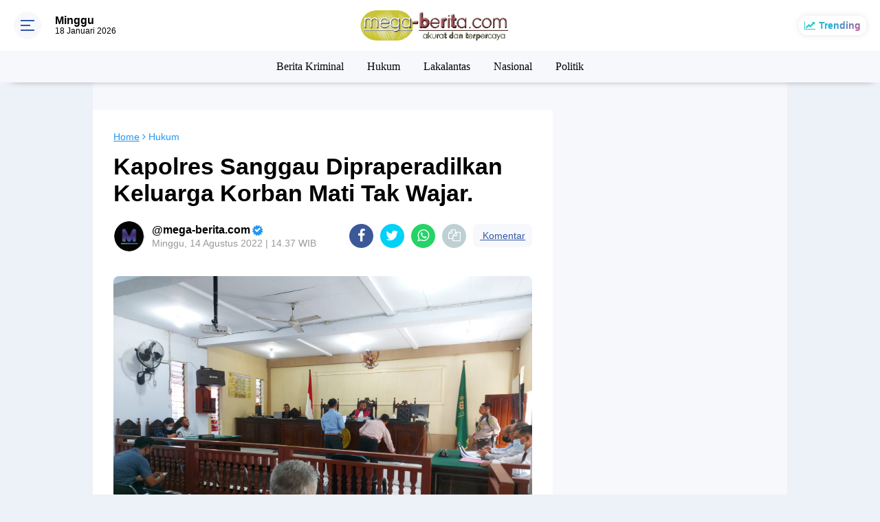

--- FILE ---
content_type: text/html; charset=utf-8
request_url: https://www.google.com/recaptcha/api2/aframe
body_size: 269
content:
<!DOCTYPE HTML><html><head><meta http-equiv="content-type" content="text/html; charset=UTF-8"></head><body><script nonce="UYWWXTotZbD5MxUfmk0VQQ">/** Anti-fraud and anti-abuse applications only. See google.com/recaptcha */ try{var clients={'sodar':'https://pagead2.googlesyndication.com/pagead/sodar?'};window.addEventListener("message",function(a){try{if(a.source===window.parent){var b=JSON.parse(a.data);var c=clients[b['id']];if(c){var d=document.createElement('img');d.src=c+b['params']+'&rc='+(localStorage.getItem("rc::a")?sessionStorage.getItem("rc::b"):"");window.document.body.appendChild(d);sessionStorage.setItem("rc::e",parseInt(sessionStorage.getItem("rc::e")||0)+1);localStorage.setItem("rc::h",'1768737861681');}}}catch(b){}});window.parent.postMessage("_grecaptcha_ready", "*");}catch(b){}</script></body></html>

--- FILE ---
content_type: text/javascript; charset=UTF-8
request_url: https://www.mega-berita.com/feeds/posts/default/-/Sanggau?alt=json-in-script&callback=related_results_labels
body_size: 56861
content:
// API callback
related_results_labels({"version":"1.0","encoding":"UTF-8","feed":{"xmlns":"http://www.w3.org/2005/Atom","xmlns$openSearch":"http://a9.com/-/spec/opensearchrss/1.0/","xmlns$blogger":"http://schemas.google.com/blogger/2008","xmlns$georss":"http://www.georss.org/georss","xmlns$gd":"http://schemas.google.com/g/2005","xmlns$thr":"http://purl.org/syndication/thread/1.0","id":{"$t":"tag:blogger.com,1999:blog-2720755247479345933"},"updated":{"$t":"2026-01-17T19:02:08.108+07:00"},"category":[{"term":"Berita Pemkab Sintang"},{"term":"Sintang"},{"term":"TNI"},{"term":"Pontianak"},{"term":"POLRI"},{"term":"Polres Sintang"},{"term":"Sanggau"},{"term":"Polda Kalbar"},{"term":"DPRD"},{"term":"Headline"},{"term":"Berita Banjir"},{"term":"Kapuas Hulu"},{"term":"Berita Agama"},{"term":"Jakarta"},{"term":"Danrem 121\/Abw"},{"term":"Kominfo"},{"term":"Berita Kesehatan"},{"term":"WaBup Sintang"},{"term":"Landak"},{"term":"Sekadau"},{"term":"Melawi"},{"term":"Kuburaya"},{"term":"Hukum"},{"term":"Polres Sekadau"},{"term":"Singkawang"},{"term":"Berita Ekonomi"},{"term":"Berita FW-LSM"},{"term":"Berita Nasional"},{"term":"Putussibau"},{"term":"Mempawah"},{"term":"Ketapang"},{"term":"Politik"},{"term":"Berita Kriminal"},{"term":"Jembatan dan Jalan"},{"term":"Polres Melawi"},{"term":"Bupati Sintang"},{"term":"Bengkayang"},{"term":"Video"},{"term":"Berita Olahraga"},{"term":"HUT RI Ke-77"},{"term":"Kebakaran"},{"term":"Kubu Raya"},{"term":"Polres Sanggau"},{"term":"Polres Landak"},{"term":"Gubernur Kalbar"},{"term":"Wakil Bupati Sintang"},{"term":"Berita Peti"},{"term":"Gawai Dayak"},{"term":"Berita Duka"},{"term":"Lakalantas"},{"term":"Polres Kapuas Hulu"},{"term":"Polsek Sepauk"},{"term":"Entikong"},{"term":"Nasional"},{"term":"Polres Sambas"},{"term":"Binjai Hulu"},{"term":"Jongkong"},{"term":"Polsek Sengah Temila"},{"term":"Sepauk"},{"term":"Tempunak"},{"term":"Vaksinasi"},{"term":"Yonif Mekanis 643\/Wns"},{"term":"Bali"},{"term":"Kayong Utara"},{"term":"Lomba Dayung"},{"term":"Makassar"},{"term":"Polres Singkawang"},{"term":"Polsek Jongkong"},{"term":"Polsek Mandor"},{"term":"Polsek Ngabang"},{"term":"Sambas"},{"term":"Ulak Jaya"},{"term":"Badau"},{"term":"Berita Aceh"},{"term":"Daerah Ketungau"},{"term":"Kayan Hulu"},{"term":"Pekanbaru"},{"term":"Peti"},{"term":"Polres Ketapang"},{"term":"Polsek Dedai"},{"term":"Polsek Kayan Hulu"},{"term":"Polsek Kelam Permai"},{"term":"Polsek Nanga Mahap"},{"term":"Polsek Silat Hilir"},{"term":"Polsek Sintang Kota"},{"term":"Sabung Ayam"},{"term":"Sekda Sintang"},{"term":"Sepak Bola"},{"term":"Serawai"},{"term":"Ambawang Kuala"},{"term":"Ampar Bedang"},{"term":"Berita Landak"},{"term":"Bunut Hulu"},{"term":"Covid19"},{"term":"Dedai"},{"term":"Desa Paribang Baru"},{"term":"Kodim 1206\/Psb"},{"term":"Medan"},{"term":"Polsek Belimbing"},{"term":"Polsek Mempawah"},{"term":"Polsek Sungai Raya"},{"term":"Polsek Sungai Tebelian"},{"term":"Sampang"},{"term":"Silat Hilir"},{"term":"Sulawesi Selatan"},{"term":"Teknologi"},{"term":"WaGub"},{"term":"Ambalau"},{"term":"Asisten Ekbang"},{"term":"BMKG"},{"term":"BPJS"},{"term":"Bappenda Sintang"},{"term":"Batam"},{"term":"Bekasi"},{"term":"Belitang Hilir"},{"term":"Berita Camat"},{"term":"Berita Jalan Rusak"},{"term":"Berita Pendidikan"},{"term":"Bonet Engkabang"},{"term":"Bukit Kelam"},{"term":"Bupati Sekadau"},{"term":"Camat Sintang"},{"term":"DANYONMARHANLAN XII"},{"term":"Desa Baya Betung"},{"term":"Desa Betung Permai"},{"term":"Desa Kuala Tiga"},{"term":"Desa Lengkenat"},{"term":"Desa Martiguna"},{"term":"Dinas KBP3A"},{"term":"Dusun Sungai Pinang"},{"term":"Forkopimda Sintang"},{"term":"Jakarta Timur"},{"term":"Jateng"},{"term":"Kalbar"},{"term":"Kayan Hilir"},{"term":"Ketungau Hilir"},{"term":"Ketungau Hulu"},{"term":"Kodim 1204\/Sanggau"},{"term":"Koramil 1201-06\/Menjalin"},{"term":"LSP Pers Indonesia"},{"term":"Labuhan Batu"},{"term":"Lampung"},{"term":"Lampung Timur"},{"term":"Lengkenat"},{"term":"Malaysia"},{"term":"Manis Raya"},{"term":"Nanga Erak"},{"term":"Nanga Tebidah"},{"term":"Palu"},{"term":"Payakumbuh"},{"term":"Polda Bali"},{"term":"Polres Bengkayang"},{"term":"Polres Kuburaya"},{"term":"Polresta Pontianak"},{"term":"Polsek Badau"},{"term":"Polsek Belitang"},{"term":"Polsek Belitang Hulu"},{"term":"Polsek Binjai Hulu"},{"term":"Polsek Bunut Hulu"},{"term":"Polsek Ella Hilir"},{"term":"Polsek Entikong"},{"term":"Polsek Kayan Hilir"},{"term":"Polsek Pengkadan"},{"term":"Polsek Sekadau"},{"term":"Polsek Tempunak"},{"term":"Ransidakan"},{"term":"Remiang"},{"term":"Sarawak"},{"term":"Satgas TMMD 109"},{"term":"Satpol PP Sintang"},{"term":"Sengah Temila"},{"term":"Sepulut"},{"term":"Serawak"},{"term":"Sesar"},{"term":"Silat Hulu"},{"term":"Solo"},{"term":"Suhaid"},{"term":"Sumatra Utara"},{"term":"Sungai Rambai"},{"term":"Sungai Tebelian"},{"term":"Sungai Ukoi"},{"term":"Tayan"},{"term":"Tayan Hilir"},{"term":"Teluk Kelansam"},{"term":"Temajuk"},{"term":"Timika"}],"title":{"type":"text","$t":"MegaBerita.com - Informasi Berita Terkini dan Terbaru Hari Ini"},"subtitle":{"type":"html","$t":"Portal Berita Yang Menyajikan Berita Terkini,Daerah,Politik,Hukum,Ekonomi,Kesehatan,Agama,Olahraga,Kriminal,Nasional Dan Internasional"},"link":[{"rel":"http://schemas.google.com/g/2005#feed","type":"application/atom+xml","href":"https:\/\/www.mega-berita.com\/feeds\/posts\/default"},{"rel":"self","type":"application/atom+xml","href":"https:\/\/www.blogger.com\/feeds\/2720755247479345933\/posts\/default\/-\/Sanggau?alt=json-in-script"},{"rel":"alternate","type":"text/html","href":"https:\/\/www.mega-berita.com\/search\/label\/Sanggau"},{"rel":"hub","href":"http://pubsubhubbub.appspot.com/"},{"rel":"next","type":"application/atom+xml","href":"https:\/\/www.blogger.com\/feeds\/2720755247479345933\/posts\/default\/-\/Sanggau\/-\/Sanggau?alt=json-in-script\u0026start-index=26\u0026max-results=25"}],"author":[{"name":{"$t":"Unknown"},"email":{"$t":"noreply@blogger.com"},"gd$image":{"rel":"http://schemas.google.com/g/2005#thumbnail","width":"16","height":"16","src":"https:\/\/img1.blogblog.com\/img\/b16-rounded.gif"}}],"generator":{"version":"7.00","uri":"http://www.blogger.com","$t":"Blogger"},"openSearch$totalResults":{"$t":"155"},"openSearch$startIndex":{"$t":"1"},"openSearch$itemsPerPage":{"$t":"25"},"entry":[{"id":{"$t":"tag:blogger.com,1999:blog-2720755247479345933.post-7019217209759167463"},"published":{"$t":"2025-09-26T06:12:00.000+07:00"},"updated":{"$t":"2025-09-26T06:12:15.063+07:00"},"category":[{"scheme":"http://www.blogger.com/atom/ns#","term":"Sanggau"}],"title":{"type":"text","$t":"SPBU 64.785.15 di Sanggau Diduga Kangkangi Hukum, Isi BBM Bersubsidi ke Jerigen: Ancaman Sanksi Mengintai"},"content":{"type":"html","$t":"\u003C!---- Gambar --\n\u003Cdiv class=\"img-c\"\u003E\n  \u003Cimg src=\"\"\u003E\u003C\/div\u003E--\u003E\n\n\u003Cdiv class=\"page-content\"\u003E\n  \n  \u003C!-- Caption \n  \u003Cp class=\"caption1 fst-italic\"\u003ECaption\u003C\/p\u003E --\u003E\n  \n  \u003C!----- Halaman  1 -----\u003E\n  \u003Cdiv class=\"page active\"\u003E\n    \n    \u003C!---- Gambar ----\u003E\n    \u003Cdiv class=\"img-c\"\u003E\n      \u003Cimg src=\"https:\/\/blogger.googleusercontent.com\/img\/b\/R29vZ2xl\/AVvXsEhKba-A5YXZ-djEICmv8APd_06BJKeN08zvuI3VZ3axEVlYCTbs4pUzN1BgViDdp2k8gf_1pX557Iwo7fMC5KHg6ShtYx7fGQRT009aJqmZ1zVWufLGSROdTAKSHXY-sFvB0rjGFPJEQJ6pdlIeVu51ALnxCEYURGpRkqACqfYP3KQPwdN7X2G43kHTp0mH\/s1600\/02.jpg\"\u003E\u003C\/div\u003E \n    \n    \u003Cp\u003E\n      \u003Ca href=\"https:\/\/mega-berita.com\"\u003E\n        \u003Cspan style=\"--i:4;\" data-text=\"Mega-Berita.com\"\u003EMega-Berita.com\u003C\/span\u003E\n        \u003Cspan style=\"--i:3;\" data-text=\"Mega-Berita.com\"\u003EMega-Berita.com\u003C\/span\u003E\n        \u003Cspan style=\"--i:2;\" data-text=\"Mega-Berita.com\"\u003EMega-Berita.com\u003C\/span\u003E\n      \t\u003Cspan style=\"--i:1;\" data-text=\"Mega-Berita.com\"\u003EMega-Berita.com\u003C\/span\u003E\u003C\/a\u003E\n       Sanggau, Kalimantan Barat – Sebuah Stasiun Pengisian Bahan Bakar Umum (SPBU) dengan nomor 64.785.15 yang berlokasi di Jalan Istana Jaya, Balai Belungai, Kecamatan Toba, Kabupaten Sanggau, Kalimantan Barat, menjadi sorotan tajam. SPBU ini diduga kuat melakukan praktik ilegal pengisian Bahan Bakar Minyak (BBM) bersubsidi ke dalam jerigen pada hari Selasa, 23 September 2025, sekitar pukul 14:39 WITA. Tindakan ini tidak hanya mencoreng citra penegakan hukum di Kalimantan Barat, tetapi juga berpotensi menjerat SPBU tersebut dengan sanksi pidana dan administratif yang berat.\u003C\/p\u003E\n    \n    \u003C!-- Baca Juga \n    \u003Cdiv class=\"card1 card mb-3\"\u003E\n      \u003Cp class=\"bjuga\"\u003EBaca Juga :\u003C\/p\u003E\n      \u003Cdiv class=\"row g-0\"\u003E\n        \u003Cdiv class=\"col-md-4\"\u003E\n          \u003Cimg src=\"\" \n               class=\"img1 img-fluid rounded-start\" alt=\"...\"\u003E\n        \u003C\/div\u003E\n        \u003Cdiv class=\"col-md-8\"\u003E\n          \u003Cdiv class=\"card-body\"\u003E\n            \u003Ch5 class=\"card-title1\"\u003E\n              ...\u003C\/h5\u003E\n            \u003Cp class=\"ctext1 card-text\"\u003E\n              ...\u003C\/p\u003E\n            \u003Cp class=\"ctext2 card-text\"\u003E\n              \u003Csmall class=\"text-muted\"\u003E23 Agustus 2025\u003C\/small\u003E\u003C\/p\u003E\n            \u003Ca href=\"#\" \n               class=\"lbtn btn btn-primary\"\u003ESelanjutnya\u003C\/a\u003E\n          \u003C\/div\u003E\n        \u003C\/div\u003E\n      \u003C\/div\u003E\n    \u003C\/div\u003E --\u003E\n    \n    \u003Cp\u003EDugaan pelanggaran ini semakin mencolok mengingat komitmen tegas Kapolda Kalimantan Barat, Bapak Pipit, untuk memberantas segala bentuk kegiatan ilegal. Namun, SPBU 64.785.15 seolah menantang hukum dengan tetap melakukan praktik yang jelas-jelas dilarang.\u003C\/p\u003E\n  \u003C\/div\u003E\n  \n  \u003C!-- Halaman 2 --\u003E\n  \u003Cdiv class=\"page\"\u003E\n    \n    \u003C!---- Gambar ----\u003E\n    \u003Cdiv class=\"img-c\"\u003E\n      \u003Cimg src=\"https:\/\/blogger.googleusercontent.com\/img\/b\/R29vZ2xl\/AVvXsEiXdizUaKrWY5XGoHBG8l0gBMcEpqXrOHgkQuaj_24w2U44zmSkB69dIQn6gNr2Aak9e4rzH90FOARunoF2myIZSbeOluuu18M_lQHYOcUocKCQo6_x5vcRnilM0bn7VnsgJx4J7ij1ERgUlxMgRpbFVPl-YUi85aLjaTgFKeTgvGMGB9h0dnWpgigCfrNP\/s1600\/00.jpg\"\u003E\u003C\/div\u003E\n   \n    \u003Cp\u003ESeorang warga dengan inisial JP mengungkapkan bahwa pengisian BBM bersubsidi ke dalam jerigen di SPBU tersebut sudah sering terjadi. \"Sering terjadi, Pak, SPBU ini mengisi BBM bersubsidi ke dalam jerigen, padahal sudah jelas aturannya,\" ujarnya dengan nada prihatin.\u003C\/p\u003E\n    \u003Cp\u003EAncaman Sanksi Berdasarkan Undang-Undang dan Peraturan:\u003C\/p\u003E\n    \u003Cp\u003ETindakan SPBU 64.785.15 ini berpotensi melanggar sejumlah pasal dalam Undang-Undang Migas dan peraturan terkait, di antaranya:\u003C\/p\u003E\n    \u003Cli\u003EUndang-Undang Nomor 22 Tahun 2001 tentang Minyak dan Gas Bumi:\u003C\/li\u003E\n\t\u003Cli\u003EPasal 55: Menyatakan bahwa setiap orang yang menyalahgunakan Pengangkutan dan\/atau Niaga BBM yang disubsidi pemerintah dipidana dengan pidana penjara paling lama 6 (enam) tahun dan denda paling tinggi Rp60.000.000.000,00 (enam puluh miliar rupiah).\u003C\/li\u003E\n\t\u003Cli\u003EPeraturan Presiden Nomor 191 Tahun 2014 tentang Penyediaan, Pendistribusian dan Harga Jual Eceran Bahan Bakar Minyak:\u003C\/li\u003E\n\t\u003Cli\u003EPeraturan ini mengatur tentang penyaluran BBM bersubsidi agar tepat sasaran. Pengisian BBM ke dalam jerigen tanpa izin yang jelas dapat dianggap sebagai penyalahgunaan distribusi BBM bersubsidi. Sanksi administratif dapat berupa pencabutan izin usaha SPBU.\u003C\/li\u003E\n\t\u003Cli\u003ESelain itu, perlu diperhatikan aspek keselamatan: Pengisian BBM ke dalam jerigen yang tidak memenuhi standar keselamatan (misalnya jerigen plastik biasa) dapat melanggar ketentuan keselamatan yang diatur dalam peraturan perundang-undangan terkait keselamatan kerja dan lingkungan hidup.\u003C\/li\u003E\n  \u003C\/div\u003E\n  \n  \u003C!-- Halaman 3 --\u003E\n  \u003Cdiv class=\"page\"\u003E\n    \n    \u003C!---- Gambar ----\u003E\n    \u003Cdiv class=\"img-c\"\u003E\n      \u003Cimg src=\"https:\/\/blogger.googleusercontent.com\/img\/b\/R29vZ2xl\/AVvXsEgFHWJBoitSfklS_uozOdPPI_n2nuFvbCNTbXsOzAk3gylEFrcRDJhp8K57KaFigSbjGRlQtqppbwGTtrxnkoXq_bISiKioq_NN3Z27f-P7RDKOj6v9trg60cmj2hPYpbkZ76W_-tmPVMP5U5p5jvmLVH0F3ygo6mehZaMuIA7OjBXhc1E7jUI2z7LvOBbA\/s1600\/001.jpg\"\u003E\u003C\/div\u003E\n    \n    \u003Cp\u003ETindakan SPBU 64.785.15 tidak hanya berpotensi melanggar hukum, tetapi juga membahayakan keselamatan publik. Pengisian BBM ke dalam jerigen yang tidak standar sangat rentan memicu kebakaran yang dapat merugikan banyak pihak.\u003C\/p\u003E\n    \u003Cp\u003EKasus ini menjadi ujian bagi aparat penegak hukum di Kalimantan Barat untuk menunjukkan ketegasan dalam memberantas praktik ilegal di sektor energi. Masyarakat menuntut investigasi yang transparan dan pemberian sanksi yang tegas jika SPBU tersebut terbukti bersalah.\u003C\/p\u003E\n  \u003C\/div\u003E\n\u003C\/div\u003E\n\n\u003Cdiv class=\"pagination-container fw-bold\"\u003E\n  \u003Cdiv class=\"page-numbers-container\"\u003E\u003C\/div\u003E\n\u003C\/div\u003E\n\u003C!--\n\u003Cp class=\"sumber\"\u003ESumber : \u003C\/p\u003E --\u003E\n\n\u003C!-- Cecep \n\u003Cdiv class=\"card2 card mb-3\"\u003E\n  \u003Cdiv class=\"row g-0\"\u003E\n    \u003Cdiv class=\"col2 col-md-4\"\u003E\n      \u003Cimg src=\"https:\/\/rb.gy\/davoqj\" \n           class=\"img-thumbnail rounded mx-auto d-block\" alt=\"...\"\/\u003E\n    \u003C\/div\u003E\n    \u003Cdiv class=\"col-md-8 align-self-center\"\u003E\n      \u003Cdiv  class=\"cbod card-body\"\u003E\n        \u003Ch5 class=\"ctit card-title fw-bold\"\u003ECecep Kamaruddin\u003C\/h5\u003E\n        \u003Cp class=\"card-text\"\u003EPenulis\u003C\/p\u003E\n      \u003C\/div\u003E\n    \u003C\/div\u003E\n  \u003C\/div\u003E\n\u003C\/div\u003E --\u003E\n\n\u003C!-- Budi  \n\u003Cdiv class=\"card2 card mb-3\"\u003E\n  \u003Cdiv class=\"row g-0\"\u003E\n    \u003Cdiv class=\"col2 col-md-4\"\u003E\n      \u003Cimg src=\"https:\/\/rb.gy\/vs8zst\" \n           class=\"img-thumbnail rounded mx-auto d-block\" alt=\"...\"\/\u003E\n    \u003C\/div\u003E\n    \u003Cdiv class=\"col-md-8 align-self-center\"\u003E\n      \u003Cdiv  class=\"cbod card-body\"\u003E\n        \u003Ch5 class=\"ctit card-title fw-bold\"\u003EBudi Ardani\u003C\/h5\u003E\n        \u003Cp class=\"card-text\"\u003EPenulis\u003C\/p\u003E\n      \u003C\/div\u003E\n    \u003C\/div\u003E\n  \u003C\/div\u003E\n\u003C\/div\u003E --\u003E\n\n\u003C!-- Table \n\u003Ctable class=\"table table-sm\"\u003E\n  \u003Cthead\u003E\n    \u003Cth colspan=\"2\"\u003E-\u003C\/th\u003E\n  \u003C\/thead\u003E\n  \u003Ctbody\u003E\n    \u003Ctr\u003E\n      \u003Cth scope=\"row\"\u003E1.\u003C\/th\u003E\n      \u003Ctd scope=\"row\"\u003E-\u003C\/td\u003E\n    \u003C\/tr\u003E\n    \u003Ctr\u003E\n      \u003Cth scope=\"row\"\u003E2.\u003C\/th\u003E\n      \u003Ctd scope=\"row\"\u003E-\u003C\/td\u003E\n    \u003C\/tr\u003E\n    \u003Ctr\u003E\n      \u003Cth scope=\"row\"\u003E3.\u003C\/th\u003E\n      \u003Ctd scope=\"row\"\u003E-\u003C\/td\u003E\n    \u003C\/tr\u003E\n    \u003Ctr\u003E\n      \u003Cth scope=\"row\"\u003E4.\u003C\/th\u003E\n      \u003Ctd scope=\"row\"\u003E-\u003C\/td\u003E\n    \u003C\/tr\u003E\n  \u003C\/tbody\u003E\n\u003C\/table\u003E --\u003E\n\n\u003Cstyle\u003E\n  \/* Font Poppins *\/\n  @import url('https:\/\/fonts.googleapis.com\/css2?family=Poppins:wght@400;500;700\u0026display-swap');\n  \n  * {font-family: \"Poppins\", sans-serif;}\n  \n  .caption1 {font-size: 12px; text-align: center; margin-bottom: 0.8rem;}\n  \n  li {\n    margin-bottom:0.6rem;\n  }\n  \n  .card1 {\n    max-width: fit-content; \n    box-shadow:0 4px 8px rgba(0,0,0,0.3);\n  }\n  .sumber {\n    font-family: \"Poppins\", sans-serif;\n    font-size: 13px;\n  }\n  .bjuga {\n    padding-top:10px; \n    padding-left:10px; \n    padding-right:10px; \n    margin-bottom:0px; \n    font-weight:bold; \n    text-decoration:underline;\n  }\n  .img1 {\n    padding: 10px 10px 10px;\n  }\n  .card-title1 {\n    font-weight:bold; \n    text-decoration:underline;\n  }\n  .ctext1 {\n    font-size:12px;\n  }\n  .ctext2 {\n    font-size:10px;\n  }\n  .lbtn {\n    font-size:10px; \n    padding-top:4px; \n    padding-bottom:4px; \n    padding-right:4px; \n    padding-left:4px;\n  }\n  \n  .card2 {\n    font-family: \"Poppins\", sans-serif; \n    max-width:540px; \n    border:0px;\n  }\n  .col2 {\n    width:fit-content; \n    margin-left:7px; \n    width:50px; \n    height:70px;\n  }\n  .cbod {\n    padding:7px; \n    padding-top:3px; \n    padding-bottom:3px; \n    font-size:11px;\n  }\n  .ctit {\n    text-decoration:underline; \n    font-size:12px; margin-bottom:1px;\n  }\n  \n  .table {\n    font-family: \"Poppins\", sans-serif; \n    text-align:justify;\n  }\n  thead {\n    font-size:14px;\n  }\n  tbody {\n    font-size:12px;\n  }\n  \n  hr {\n    border: none; height: 2px; \n    background-color: black; \n    margin: 10px 0;\n  }\n  \n  .img-c {\n    margin-bottom:0.6rem; \n    text-align:center;\n  }\n  .img-c img {\n    border-radius:40px; \n    padding:5px; \n    box-shadow:0 4px 8px rgba(0,0,0,0.3); \n    background-color: #4158D0; \n    background-image: linear-gradient(43deg, #4158D0 0%, #C850C0 46%, #FFCC70 100%);}\n  \n  .page-content {\n    text-align:justify; \n    font-family: \"Poppins\", sans-serif; \n    font-size:14px;\n  }\n  .page-content p {\n    margin-bottom:0.6rem;\n  }\n  .page-content p a {\n    display:inline-block; \n    text-decoration:none; \n    color:#2196f3;\n  }\n  \n  .page-content p a span {\n    position:relative; \n    display:inline-block; \n    color:transparent; \n    -webkit-text-stroke:.06rem ; \n    animation:display-text 16s linear infinite; \n    animation-delay:calc(-4s * var(--i));\n  }\n  \n  @keyframes display-text {\n    25%,100% {display:none;}\n  }\n  \n  .page-content p a span::before {\n    content:attr(data-text); \n    position:absolute; \n    width:0; \n    border-right: .rem solid #2196f3; \n    color:#2196f3; \n    white-space:nowrap; \n    overflow:hidden; \n    animation:fill-text 4s linear infinite;\n  }\n  \n  @keyframes fill-text {\n    10%,100% {\n      width:0;\n    } \n    70%,90% {\n      width:100%;\n    }\n  }\n  \n  .pagination-container {\n    display:flex; \n    justify-content:center; \n    margin-bottom:1rem;\n  }\n  .pagination-container .page-numbers-container {\n    display:flex; \n    font-size:14px; \n    overflow:hidden; \n    font-family: \"Poppins\", sans-serif; \n    box-shadow:0 4px 8px rgba(0,0,0,0.3);\n  }\n  \n  .page-numbers-container .page-number {\n    padding:6px 14px; \n    transition:all 400ms;\n  } \n  .page-numbers-container .page-number:hover {\n    background:#c5c5e9; \n    cursor:pointer;\n  } \n  .page-numbers-container .page-number.active {\n    background:#2196f3; \n    color:#fff;\n  }\n  \n  .page-content .page {\n    display:none;\n  }\n  .page-content .page.active {\n    display:block;\n  } \n\u003C\/style\u003E"},"link":[{"rel":"edit","type":"application/atom+xml","href":"https:\/\/www.blogger.com\/feeds\/2720755247479345933\/posts\/default\/7019217209759167463"},{"rel":"self","type":"application/atom+xml","href":"https:\/\/www.blogger.com\/feeds\/2720755247479345933\/posts\/default\/7019217209759167463"},{"rel":"alternate","type":"text/html","href":"https:\/\/www.mega-berita.com\/2025\/09\/spbu-6478515-di-sanggau-diduga.html","title":"SPBU 64.785.15 di Sanggau Diduga Kangkangi Hukum, Isi BBM Bersubsidi ke Jerigen: Ancaman Sanksi Mengintai"}],"author":[{"name":{"$t":"Unknown"},"email":{"$t":"noreply@blogger.com"},"gd$image":{"rel":"http://schemas.google.com/g/2005#thumbnail","width":"16","height":"16","src":"https:\/\/img1.blogblog.com\/img\/b16-rounded.gif"}}],"media$thumbnail":{"xmlns$media":"http://search.yahoo.com/mrss/","url":"https:\/\/blogger.googleusercontent.com\/img\/b\/R29vZ2xl\/AVvXsEhKba-A5YXZ-djEICmv8APd_06BJKeN08zvuI3VZ3axEVlYCTbs4pUzN1BgViDdp2k8gf_1pX557Iwo7fMC5KHg6ShtYx7fGQRT009aJqmZ1zVWufLGSROdTAKSHXY-sFvB0rjGFPJEQJ6pdlIeVu51ALnxCEYURGpRkqACqfYP3KQPwdN7X2G43kHTp0mH\/s72-c\/02.jpg","height":"72","width":"72"}},{"id":{"$t":"tag:blogger.com,1999:blog-2720755247479345933.post-7599909083279419232"},"published":{"$t":"2025-09-08T16:44:00.006+07:00"},"updated":{"$t":"2025-09-09T06:05:39.797+07:00"},"category":[{"scheme":"http://www.blogger.com/atom/ns#","term":"Headline"},{"scheme":"http://www.blogger.com/atom/ns#","term":"Sanggau"}],"title":{"type":"text","$t":"PETI Marak di Sungai Kapuas Sanggau, Warga Soroti “Kebal Hukumnya” Asip dan Awang"},"content":{"type":"html","$t":"\u003C!---- Gambar --\n\u003Cdiv class=\"img-c\"\u003E\n  \u003Cimg src=\"\"\u003E\u003C\/div\u003E --\u003E\n\n\u003Cdiv class=\"page-content\"\u003E\n  \n  \u003C!-- Caption \n  \u003Cp class=\"caption1 fst-italic\"\u003ECaption\u003C\/p\u003E --\u003E\n  \n  \u003C!----- Halaman  1 -----\u003E\n  \u003Cdiv class=\"page active\"\u003E\n    \n    \u003C!---- Gambar ----\u003E\n    \u003Cdiv class=\"img-c\"\u003E\n      \u003Cimg src=\"https:\/\/blogger.googleusercontent.com\/img\/b\/R29vZ2xl\/AVvXsEi64LkhNNZKQPQvlpgbLk5VIKLTdZ_U8-WXgrMDtRJhXARTYLAL2PLTCPcXzYq5_BJSdxJA86A3C05B7dn2ME3OlbeMcT0fUaHtyh2iIrY2jYfJ7eXbyIt06yobvAKGHuweVVCOmtrGqcD_r9lNQKAuRrIoLQL3oWZPs8_n5eXQv-0PrcfZUb5mRYr5WR2q\/s1600\/IMG-20250908-WA0004.jpg\"\u003E\u003C\/div\u003E \n    \n    \u003Cp\u003E\n      \u003Ca href=\"https:\/\/mega-berita.com\"\u003E\n        \u003Cspan style=\"--i:4;\" data-text=\"Mega-Berita.com\"\u003EMega-Berita.com\u003C\/span\u003E\n        \u003Cspan style=\"--i:3;\" data-text=\"Mega-Berita.com\"\u003EMega-Berita.com\u003C\/span\u003E\n        \u003Cspan style=\"--i:2;\" data-text=\"Mega-Berita.com\"\u003EMega-Berita.com\u003C\/span\u003E\n      \t\u003Cspan style=\"--i:1;\" data-text=\"Mega-Berita.com\"\u003EMega-Berita.com\u003C\/span\u003E\u003C\/a\u003E\n       Sanggau – Aktivitas penambangan emas tanpa izin (PETI) kembali marak di aliran Sungai Kapuas, tepatnya di Semerangkai, Kabupaten Sanggau. Lanting-lanting penambang ilegal bebas beroperasi, meski sesekali berhenti jika tersorot pemberitaan, lalu kembali berjalan beberapa hari kemudian.\u003C\/p\u003E\n    \n    \u003C!-- Baca Juga --\u003E\n    \u003Cdiv class=\"card1 card mb-3\"\u003E\n      \u003Cp class=\"bjuga\"\u003EBaca Juga :\u003C\/p\u003E\n      \u003Cdiv class=\"row g-0\"\u003E\n        \u003Cdiv class=\"col-md-4\"\u003E\n          \u003Cimg src=\"https:\/\/blogger.googleusercontent.com\/img\/b\/R29vZ2xl\/AVvXsEjSAmy2gchnsX_wwocaQPNc6Sc2PN78_BscsgCTpbu5EtuW3F9yIKXckzP6VrOy3gwFLhcYYXVCsDzn_ModwBe8ryC9ZUcDoJ1hpRb1F18B7gIreiH3AeBIwmo1xpxND0juE4ZWY2Y_Bn6PGRv58EpZWP51Qw4BXPueLk0mQ6mhMIvfsjPpo3UTwS4JD9Cj\/s1600\/IMG-20250907-WA0003.jpg\" \n               class=\"img1 img-fluid rounded-start\" alt=\"...\"\u003E\n        \u003C\/div\u003E\n        \u003Cdiv class=\"col-md-8\"\u003E\n          \u003Cdiv class=\"card-body\"\u003E\n            \u003Ch5 class=\"card-title1\"\u003E\n             Kerap Mendapat Sorotan Namun Tanpa ...\u003C\/h5\u003E\n            \u003Cp class=\"ctext1 card-text\"\u003E\n             Sintang, - Penambang lokal di Mengkurai seringkali menjadi sorotan dalam berita beberapa portal media online di Kalbar, karena berbagai isu yang muncul seperti adanya bekingan dan dianggap sebagai ...\u003C\/p\u003E\n            \u003Cp class=\"ctext2 card-text\"\u003E\n              \u003Csmall class=\"text-muted\"\u003E07 September 2025\u003C\/small\u003E\u003C\/p\u003E\n            \u003Ca href=\"https:\/\/www.mega-berita.com\/2025\/09\/kerap-mendapat-sorotan-namun-tanpa.html\" \n               class=\"lbtn btn btn-primary\"\u003ESelanjutnya\u003C\/a\u003E\n          \u003C\/div\u003E\n        \u003C\/div\u003E\n      \u003C\/div\u003E\n    \u003C\/div\u003E \n    \n    \u003Cp\u003EDari informasi yang dihimpun, lanting-lanting tersebut diduga milik Asip, salah satu penampung emas terbesar di Kota Sanggau, yang disebut-sebut bekerja sama dengan Awang, pemasok BBM subsidi. Keduanya seakan kebal hukum, sementara aparat penegak hukum (APH) setempat, khususnya Polres Sanggau, dinilai tak berkutik. Bahkan muncul dugaan adanya oknum yang justru membekingi eksploitasi ilegal tersebut.\u003C\/p\u003E\n  \u003C\/div\u003E\n  \n  \u003C!-- Halaman 2 --\u003E\n  \u003Cdiv class=\"page\"\u003E\n    \n    \u003C!---- Gambar ----\u003E\n    \u003Cdiv class=\"img-c\"\u003E\n      \u003Cimg src=\"https:\/\/blogger.googleusercontent.com\/img\/b\/R29vZ2xl\/AVvXsEjMEWAwlSxf1tRCHv5WI1A86KqsbcqtTX627Ic-PioEr9FMdJINGc8F7ozwlSfeJH08_Dhb43fJ9GqoHIrMg57OpyRr5FeuG42O55E4TY1fQvCbW0D8kbO-Q4VNqBnb34dS0573jcaI_oaRDG2OwPB57dZTR2JBU6KXeaqJ3rSKmTSgWQKo_tKL7qlQhDM2\/s1600\/00.jpg\"\u003E\u003C\/div\u003E \n    \n    \u003Cp\u003EKondisi ini menimbulkan keresahan masyarakat bantaran sungai. IW, salah seorang warga, mengaku sangat kecewa. Ia menyebut Sungai Kapuas kini sudah tak layak digunakan untuk mandi dan mencuci. “Untuk pelihara ikan Nila saja saya tidak berani, percuma. Ikan alami pun sekarang sulit hidup. Dulu sebelum ada PETI, ikan baung, jelawat, patin banyak. Sekarang anak baung pun susah didapat,” ujarnya.\u003C\/p\u003E\n    \n    \u003C!---- Gambar ----\u003E\n    \u003Cdiv class=\"img-c\"\u003E\n      \u003Cimg src=\"https:\/\/blogger.googleusercontent.com\/img\/b\/R29vZ2xl\/AVvXsEi_DPKqK9UKw0xxiNjeR-SFkOHw7_7ZuLFLVSyo4JTU7gnUmLA39NoSG63F8xTE9-CPiyVGv3ue6fo-ta2TiTa7Xjk2G8v77o-CvqUcSHKpIV51tpNYyNBpqgV0gFlw158rnYwADNqghHRmlKSgCTSf95y3y1uSR28Llu9tkQ00RfIcg_MtzmzSJpV8cASP\/s1600\/IMG-20250908-WA0000.jpg\"\u003E\u003C\/div\u003E \n    \n    \u003Cp\u003ESenada, Ed, warga yang biasa menjala ikan, mengatakan aktivitas nelayan sungai kini hampir mustahil dilakukan. “Sekarang percuma. Seharian menjala dan mukat tidak ada hasil,” katanya dengan nada kesal.\u003C\/p\u003E\n  \u003C\/div\u003E\n  \n  \u003C!-- Halaman 3 --\u003E\n  \u003Cdiv class=\"page\"\u003E\n    \n    \u003C!---- Gambar ----\u003E\n    \u003Cdiv class=\"img-c\"\u003E\n      \u003Cimg src=\"https:\/\/blogger.googleusercontent.com\/img\/b\/R29vZ2xl\/AVvXsEjgXIGDDlVbf28oIUf-eaeNYHGzmMExx8vge1AH2nIJjeij1TfPO_sN5wOGQhddEKCj1r_AOi8k8FhbffomM_n2EWs8rQCUxqoIGcysIucBPWVnX4KbpjTZFiAny4gn9d_AZjQsuqLRhJfZG-ECBQcqw0tjjB3y4JHfODDiHAIlVYI58_3os1AZueTxEJzF\/s1600\/IMG-20250908-WA0001.jpg\"\u003E\u003C\/div\u003E \n    \n    \u003Cp\u003E\u003Cli\u003EPotensi Pelanggaran Hukum Berat\u003C\/li\u003E\u003C\/p\u003E\n    \u003Cp\u003EAktivitas PETI seperti ini jelas menabrak aturan hukum. Berdasarkan Pasal 158 Undang-Undang Nomor 3 Tahun 2020 tentang Pertambangan Mineral dan Batubara (UU Minerba), setiap orang yang melakukan penambangan tanpa izin dapat dipidana penjara maksimal 5 tahun dan denda hingga Rp100 miliar.\u003C\/p\u003E\n    \n    \u003C!---- Gambar ----\u003E\n    \u003Cdiv class=\"img-c\"\u003E\n      \u003Cimg src=\"https:\/\/blogger.googleusercontent.com\/img\/b\/R29vZ2xl\/AVvXsEhKTLdgfTq5hyN0d16RpPJIIlnZ1vnTbLmCmG8Ykg6RYm8Vdw3VGs19VsePYKpKN-RhU_oMP0sVVm4U0uP-s5rFyDvEu_0lTCJg_90RLeeGdrtiEiNke5815snR7IgVB-_CBpmo4UzhNOzxejuNUcmvpVr8gAe9jfDAQhuWELMO-hJGEL2aGuTfAk2IyB99\/s1600\/IMG-20250908-WA0002.jpg\"\u003E\u003C\/div\u003E     \n    \n    \u003Cp\u003ESelain itu, penggunaan BBM subsidi untuk aktivitas PETI juga melanggar Pasal 55 UU Nomor 22 Tahun 2001 tentang Minyak dan Gas Bumi sebagaimana diubah dalam UU Cipta Kerja, dengan ancaman pidana penjara maksimal 6 tahun dan denda hingga Rp60 miliar.\u003C\/p\u003E\n    \u003Cp\u003EDari sisi lingkungan, aktivitas ini menabrak UU Nomor 32 Tahun 2009 tentang Perlindungan dan Pengelolaan Lingkungan Hidup, khususnya Pasal 98, dengan ancaman penjara hingga 10 tahun dan denda maksimal Rp10 miliar bagi pelaku perusakan lingkungan.\u003C\/p\u003E\n  \u003C\/div\u003E\n  \n  \u003C!-- Halaman 4 --\u003E\n  \u003Cdiv class=\"page\"\u003E\n    \n    \u003C!---- Gambar ----\u003E\n    \u003Cdiv class=\"img-c\"\u003E\n      \u003Cimg src=\"https:\/\/blogger.googleusercontent.com\/img\/b\/R29vZ2xl\/AVvXsEgFoFvQoe3GIbrJrYroqTjksloxqwGVe1wtZm29rqxPxnr_Wqq4ViVDgIEdgJuuVhf9hRYtW282UYlG2eeB-mCeDcWGOp3w1GDp-05gNUv-6wbD18YHOvp9jSWcwPFN-hXZJa1au6QM0-EQgW3fW3ylL1dmCLZsD3gLhRNsNwqgbKe0wjtKsnxgMgspprf_\/s1600\/IMG-20250908-WA0003.jpg\"\u003E\u003C\/div\u003E \n    \n    \u003Cp\u003E\u003Cli\u003EAncaman Nyata Bagi Ekosistem Kapuas\u003C\/li\u003E\u003C\/p\u003E\n    \u003Cp\u003ESelain melanggar hukum, PETI di Sungai Kapuas membawa dampak ekologis serius. Penggunaan merkuri dan sianida dalam proses pengolahan emas dapat mencemari air, membunuh biota sungai, dan mengendap di tubuh ikan. Bila dikonsumsi manusia, dampaknya bisa memicu penyakit syaraf, gangguan pernapasan, bahkan kanker.\u003C\/p\u003E\n    \n    \u003C!---- Gambar ----\u003E\n    \u003Cdiv class=\"img-c\"\u003E\n      \u003Cimg src=\"https:\/\/blogger.googleusercontent.com\/img\/b\/R29vZ2xl\/AVvXsEgVj96gtrEXEgEZXicQ7zcN07aLiF7OnmgFZGDaagDGeO4GdLr8rY9ywZVCGL9dmKzhFNFTa5NjP7tMm-zFF1ajfEsuXs8_UBiqxRJO2uTruOdPQ4Gh1lnNGNF0DOauEoJJmac9n-0H9bzr-k6po8t99gfwvtgbr8Wh_svZuQRtMMHE5rymgRHociqokYUp\/s1600\/00.jpg\"\u003E\u003C\/div\u003E\n    \n    \u003Cp\u003ESelain itu, kerusakan sedimentasi sungai membuat kualitas air menurun drastis. Sungai yang dulunya menjadi sumber mata pencaharian warga kini berubah menjadi ancaman kesehatan. “Sudah jelas di depan mata, semua orang Sanggau tahu siapa Asip dan Awang. Masa APH tidak tahu?” sindir seorang warga yang enggan disebut namanya.\u003C\/p\u003E\n    \u003Cp\u003EKini publik menunggu, apakah aparat berani menindak tegas para pemain besar di balik PETI, atau justru terus membiarkan Sungai Kapuas hancur perlahan.\u003C\/p\u003E\n  \u003C\/div\u003E\n\u003C\/div\u003E\n\n\u003Cdiv class=\"pagination-container fw-bold\"\u003E\n  \u003Cdiv class=\"page-numbers-container\"\u003E\u003C\/div\u003E\n\u003C\/div\u003E\n\n\u003Cp class=\"sumber\"\u003ESumber : (Tim WGR)\u003C\/p\u003E\n\n\u003C!-- Cecep \n\u003Cdiv class=\"card2 card mb-3\"\u003E\n  \u003Cdiv class=\"row g-0\"\u003E\n    \u003Cdiv class=\"col2 col-md-4\"\u003E\n      \u003Cimg src=\"https:\/\/rb.gy\/davoqj\" \n           class=\"img-thumbnail rounded mx-auto d-block\" alt=\"...\"\/\u003E\n    \u003C\/div\u003E\n    \u003Cdiv class=\"col-md-8 align-self-center\"\u003E\n      \u003Cdiv  class=\"cbod card-body\"\u003E\n        \u003Ch5 class=\"ctit card-title fw-bold\"\u003ECecep Kamaruddin\u003C\/h5\u003E\n        \u003Cp class=\"card-text\"\u003EPenulis\u003C\/p\u003E\n      \u003C\/div\u003E\n    \u003C\/div\u003E\n  \u003C\/div\u003E\n\u003C\/div\u003E --\u003E\n\n\u003C!-- Budi  \n\u003Cdiv class=\"card2 card mb-3\"\u003E\n  \u003Cdiv class=\"row g-0\"\u003E\n    \u003Cdiv class=\"col2 col-md-4\"\u003E\n      \u003Cimg src=\"https:\/\/rb.gy\/vs8zst\" \n           class=\"img-thumbnail rounded mx-auto d-block\" alt=\"...\"\/\u003E\n    \u003C\/div\u003E\n    \u003Cdiv class=\"col-md-8 align-self-center\"\u003E\n      \u003Cdiv  class=\"cbod card-body\"\u003E\n        \u003Ch5 class=\"ctit card-title fw-bold\"\u003EBudi Ardani\u003C\/h5\u003E\n        \u003Cp class=\"card-text\"\u003EPenulis\u003C\/p\u003E\n      \u003C\/div\u003E\n    \u003C\/div\u003E\n  \u003C\/div\u003E\n\u003C\/div\u003E --\u003E\n\n\u003C!-- Table \n\u003Ctable class=\"table table-sm\"\u003E\n  \u003Cthead\u003E\n    \u003Cth colspan=\"2\"\u003E-\u003C\/th\u003E\n  \u003C\/thead\u003E\n  \u003Ctbody\u003E\n    \u003Ctr\u003E\n      \u003Cth scope=\"row\"\u003E1.\u003C\/th\u003E\n      \u003Ctd scope=\"row\"\u003E-\u003C\/td\u003E\n    \u003C\/tr\u003E\n    \u003Ctr\u003E\n      \u003Cth scope=\"row\"\u003E2.\u003C\/th\u003E\n      \u003Ctd scope=\"row\"\u003E-\u003C\/td\u003E\n    \u003C\/tr\u003E\n    \u003Ctr\u003E\n      \u003Cth scope=\"row\"\u003E3.\u003C\/th\u003E\n      \u003Ctd scope=\"row\"\u003E-\u003C\/td\u003E\n    \u003C\/tr\u003E\n    \u003Ctr\u003E\n      \u003Cth scope=\"row\"\u003E4.\u003C\/th\u003E\n      \u003Ctd scope=\"row\"\u003E-\u003C\/td\u003E\n    \u003C\/tr\u003E\n  \u003C\/tbody\u003E\n\u003C\/table\u003E --\u003E\n\n\u003Cstyle\u003E\n  \/* Font Poppins *\/\n  @import url('https:\/\/fonts.googleapis.com\/css2?family=Poppins:wght@400;500;700\u0026display-swap');\n  \n  * {font-family: \"Poppins\", sans-serif;}\n  \n  .caption1 {font-size: 12px; text-align: center; margin-bottom: 0.8rem;}\n  \n  .card1 {\n    max-width: fit-content; \n    box-shadow:0 4px 8px rgba(0,0,0,0.3);\n  }\n  .sumber {\n    font-family: \"Poppins\", sans-serif;\n    font-size: 13px;\n  }\n  .bjuga {\n    padding-top:10px; \n    padding-left:10px; \n    padding-right:10px; \n    margin-bottom:0px; \n    font-weight:bold; \n    text-decoration:underline;\n  }\n  .img1 {\n    padding: 10px 10px 10px;\n  }\n  .card-title1 {\n    font-weight:bold; \n    text-decoration:underline;\n  }\n  .ctext1 {\n    font-size:12px;\n  }\n  .ctext2 {\n    font-size:10px;\n  }\n  .lbtn {\n    font-size:10px; \n    padding-top:4px; \n    padding-bottom:4px; \n    padding-right:4px; \n    padding-left:4px;\n  }\n  \n  .card2 {\n    font-family: \"Poppins\", sans-serif; \n    max-width:540px; \n    border:0px;\n  }\n  .col2 {\n    width:fit-content; \n    margin-left:7px; \n    width:50px; \n    height:70px;\n  }\n  .cbod {\n    padding:7px; \n    padding-top:3px; \n    padding-bottom:3px; \n    font-size:11px;\n  }\n  .ctit {\n    text-decoration:underline; \n    font-size:12px; margin-bottom:1px;\n  }\n  \n  .table {\n    font-family: \"Poppins\", sans-serif; \n    text-align:justify;\n  }\n  thead {\n    font-size:14px;\n  }\n  tbody {\n    font-size:12px;\n  }\n  \n  hr {\n    border: none; height: 2px; \n    background-color: black; \n    margin: 10px 0;\n  }\n  \n  .img-c {\n    margin-bottom:0.6rem; \n    text-align:center;\n  }\n  .img-c img {\n    border-radius:40px; \n    padding:5px; \n    box-shadow:0 4px 8px rgba(0,0,0,0.3); \n    background-color: #4158D0; \n    background-image: linear-gradient(43deg, #4158D0 0%, #C850C0 46%, #FFCC70 100%);}\n  \n  .page-content {\n    text-align:justify; \n    font-family: \"Poppins\", sans-serif; \n    font-size:14px;\n  }\n  .page-content p {\n    margin-bottom:0.6rem;\n  }\n  .page-content p a {\n    display:inline-block; \n    text-decoration:none; \n    color:#2196f3;\n  }\n  \n  .page-content p a span {\n    position:relative; \n    display:inline-block; \n    color:transparent; \n    -webkit-text-stroke:.06rem ; \n    animation:display-text 16s linear infinite; \n    animation-delay:calc(-4s * var(--i));\n  }\n  \n  @keyframes display-text {\n    25%,100% {display:none;}\n  }\n  \n  .page-content p a span::before {\n    content:attr(data-text); \n    position:absolute; \n    width:0; \n    border-right: .rem solid #2196f3; \n    color:#2196f3; \n    white-space:nowrap; \n    overflow:hidden; \n    animation:fill-text 4s linear infinite;\n  }\n  \n  @keyframes fill-text {\n    10%,100% {\n      width:0;\n    } \n    70%,90% {\n      width:100%;\n    }\n  }\n  \n  .pagination-container {\n    display:flex; \n    justify-content:center; \n    margin-bottom:1rem;\n  }\n  .pagination-container .page-numbers-container {\n    display:flex; \n    font-size:14px; \n    overflow:hidden; \n    font-family: \"Poppins\", sans-serif; \n    box-shadow:0 4px 8px rgba(0,0,0,0.3);\n  }\n  \n  .page-numbers-container .page-number {\n    padding:6px 14px; \n    transition:all 400ms;\n  } \n  .page-numbers-container .page-number:hover {\n    background:#c5c5e9; \n    cursor:pointer;\n  } \n  .page-numbers-container .page-number.active {\n    background:#2196f3; \n    color:#fff;\n  }\n  \n  .page-content .page {\n    display:none;\n  }\n  .page-content .page.active {\n    display:block;\n  } \n\u003C\/style\u003E"},"link":[{"rel":"edit","type":"application/atom+xml","href":"https:\/\/www.blogger.com\/feeds\/2720755247479345933\/posts\/default\/7599909083279419232"},{"rel":"self","type":"application/atom+xml","href":"https:\/\/www.blogger.com\/feeds\/2720755247479345933\/posts\/default\/7599909083279419232"},{"rel":"alternate","type":"text/html","href":"https:\/\/www.mega-berita.com\/2025\/09\/peti-marak-di-sungai-kapuas-sanggau.html","title":"PETI Marak di Sungai Kapuas Sanggau, Warga Soroti “Kebal Hukumnya” Asip dan Awang"}],"author":[{"name":{"$t":"Unknown"},"email":{"$t":"noreply@blogger.com"},"gd$image":{"rel":"http://schemas.google.com/g/2005#thumbnail","width":"16","height":"16","src":"https:\/\/img1.blogblog.com\/img\/b16-rounded.gif"}}],"media$thumbnail":{"xmlns$media":"http://search.yahoo.com/mrss/","url":"https:\/\/blogger.googleusercontent.com\/img\/b\/R29vZ2xl\/AVvXsEi64LkhNNZKQPQvlpgbLk5VIKLTdZ_U8-WXgrMDtRJhXARTYLAL2PLTCPcXzYq5_BJSdxJA86A3C05B7dn2ME3OlbeMcT0fUaHtyh2iIrY2jYfJ7eXbyIt06yobvAKGHuweVVCOmtrGqcD_r9lNQKAuRrIoLQL3oWZPs8_n5eXQv-0PrcfZUb5mRYr5WR2q\/s72-c\/IMG-20250908-WA0004.jpg","height":"72","width":"72"}},{"id":{"$t":"tag:blogger.com,1999:blog-2720755247479345933.post-2909450366507608694"},"published":{"$t":"2025-08-27T23:19:00.009+07:00"},"updated":{"$t":"2025-08-28T13:03:20.490+07:00"},"category":[{"scheme":"http://www.blogger.com/atom/ns#","term":"Kalbar"},{"scheme":"http://www.blogger.com/atom/ns#","term":"Pontianak"},{"scheme":"http://www.blogger.com/atom/ns#","term":"Sanggau"}],"title":{"type":"text","$t":"Menuju Cikarang, PWI Kalbar Siap Rebut Kursi Ketum PWI Pusat"},"content":{"type":"html","$t":"\u003C!---- Gambar ----\u003E\n\u003Cdiv class=\"img-c\"\u003E\n  \u003Cimg src=\"https:\/\/blogger.googleusercontent.com\/img\/b\/R29vZ2xl\/AVvXsEiEdY7YTwqiNTLpD4iqXWZBwW6PlaG_4WlZpbJqOjDnB6d_CZz6DoVr1LX9lLIWtslc-yuXkIpOSdk8t5KiaQQNM1WobbjbMfUcPboumi3_aahdozYXHGHwRLLMAMVDzEM9FbFYOsj2tiawVAa-mnsNnCZ1MZebdlL6MJTfNeXqOjCBraIiFRYPvBkl5Xm-\/s1600\/00.jpg\"\u003E\n\u003C\/div\u003E\n\n\u003Cdiv class=\"page-content\"\u003E\n  \u003Cp class=\"fst-italic\" style=\"font-size:12px; text-align:center; margin-bottom:0.8rem;\"\u003E\n    Pengurus PWI Kalbar Photo Bersama Gubernur Kalimantan Barat H.Ria Norsan, saat Melakuakan Audensi Di Pendopo, Minggu 24\/8\u003C\/p\u003E\n  \u003C!----- Halaman  1 -----\u003E\n  \u003Cdiv class=\"page active\"\u003E\n    \u003Cp\u003E\n      \u003Ca href=\"https:\/\/mega-berita.com\"\u003E\n        \u003Cspan style=\"--i:4;\" data-text=\"Mega-Berita.com\"\u003EMega-Berita.com\u003C\/span\u003E\n        \u003Cspan style=\"--i:3;\" data-text=\"Mega-Berita.com\"\u003EMega-Berita.com\u003C\/span\u003E\n        \u003Cspan style=\"--i:2;\" data-text=\"Mega-Berita.com\"\u003EMega-Berita.com\u003C\/span\u003E\n      \t\u003Cspan style=\"--i:1;\" data-text=\"Mega-Berita.com\"\u003EMega-Berita.com\u003C\/span\u003E\u003C\/a\u003E\n       Suasana di Gedung BPPTIK, Cikarang, Bekasi, Jawa Barat, pada tanggal 30-31 Agustus 2025 mendatang dipastikan akan penuh dengan dinamika. Kongres Persatuan Wartawan Indonesia (PWI) 2025 tidak hanya menjadi ajang pergantian kepemimpinan tertinggi organisasi profesi wartawan tertua di Indonesia tersebut, tetapi juga pentas demokrasi yang menuntut strategi, lobi, dan persiapan yang sangat matang. Menyadari hal ini, Pengurus Provinsi PWI Kalimantan Barat (Kalbar) telah menyatakan kesiapannya untuk berangkat lebih awal guna memberikan dukungan maksimal kepada salah satu bakal calon ketua umum, Ahmad Munir.\u003C\/p\u003E\n    \n    \u003Cdiv class=\"card mb-3\" style=\"max-width: fit-content;\"\u003E\n      \u003Cp class=\"fw-bold text-decoration-underline\"\n         style=\"padding-top:10px; \n                padding-left:10px;\n                padding-right:10px;\n                margin-bottom:0px;\"\u003EBaca Juga :\u003C\/p\u003E\n      \u003Cdiv class=\"row g-0\"\u003E\n        \u003Cdiv class=\"col-md-4\"\u003E\n          \u003Cimg src=\"https:\/\/blogger.googleusercontent.com\/img\/b\/R29vZ2xl\/AVvXsEhUDgqgeupXl9XebTbX_z5-J6u-r_bW9D6EWBe2PqPYF6HOZ_FcSBc4IHpWdtwmz9CKpL8nUQKQrBrTXovUmS-qMS5_4-pF8Cg99LjhmP9wxMWtZz5lh60B4yGxofmlG989fTRqMWDsV2x1WcqBPoASPd7O2MeMVvnGQQ6XCjbvENFQEMPgo2rONPj4pRbf\/s1600\/00.jpg\" class=\"img-fluid rounded-start\" style=\"padding:21px 10px 10px;\" alt=\"...\"\u003E\n          \u003C\/div\u003E\n        \u003Cdiv class=\"col-md-8\"\u003E\n          \u003Cdiv class=\"card-body\"\u003E\n            \u003Ch5 class=\"card-title fw-bold text-decoration-underline\"\u003EPlt. Ketua PWI Kalbar Wawan Suwandi ...\u003C\/h5\u003E\n            \u003Cp class=\"card-text\" style=\"font-size:12px;\"\u003EPontianak - Plt. Ketua PWI Provinsi Kalimantan Barat, Wawan Suwandi, mendapat undangan ...\u003C\/p\u003E\n            \u003Cp class=\"card-text\" style=\"font-size:10px;\"\u003E\u003Csmall class=\"text-muted\"\u003E22 Agustus 2025\u003C\/small\u003E\u003C\/p\u003E\n            \u003Ca href=\"https:\/\/www.mega-berita.com\/2025\/08\/plt-ketua-pwi-kalbar-wawan-suwandi.html\" \n               class=\"btn btn-primary\" style=\"font-size:10px; padding-top:4px; padding-bottom:4px; padding-right:4px; padding-left:4px;\"\u003ESelanjutnya\u003C\/a\u003E\n            \u003C\/div\u003E\n          \u003C\/div\u003E\n        \u003C\/div\u003E\n      \u003C\/div\u003E\n    \n    \u003Cp\u003EKomitmen ini disampaikan secara resmi oleh Pelaksana Tugas (Plt) Ketua PWI Kalbar, Wawan Suwandi, usai melakukan audiensi dengan Gubernur Kalimantan Barat, H. Ria Norsan, di Pendopo Gubernur, pada Minggu, 24 Agustus 2025. Pertemuan ini bukan sekadar formalitas, melainkan sebuah langkah strategis untuk mendapatkan restu dan dukungan politik dari pemimpin daerah tertinggi, mengingat betapa krusialnya peran PWI dalam membingkai informasi dan demokrasi di Indonesia.\u003C\/p\u003E\n  \u003C\/div\u003E\n  \n  \u003C!-- Halaman 2 --\u003E\n  \u003Cdiv class=\"page\"\u003E\n    \u003Cp class=\"fw-bold text-decoration-underline\"\u003EMembangun Sinergi antara PWI dan Pemerintah Daerah\u003C\/p\u003E\n    \u003Cp\u003EAudiensi di Pendopo Gubernur tersebut berlangsung dalam suasana yang hangat dan penuh kekeluargaan, namun tidak mengurangi esensi dari agenda politik organisasi yang dibahas. Kehadiran sejumlah pimpinan dan dewan dalam PWI Kalbar menunjukkan keseriusan misi ini. Turut mendampingi Wawan Suwandi dalam pertemuan tersebut adalah Jumadi, S.Sos., M.Pd. selaku Dewan Kehormatan; Maman Suratman, S.Sos., M.H. dari Dewan Pakar; serta Sudirman, S.H., M.H. yang mewakili Divisi Hukum.\u003C\/p\u003E\n    \u003Cp\u003E“Guna mensupport serta memberikan dukungannya kepada Ahmad Munir yang secara resmi telah mendaftarkan sebagai calon Ketua Umum PWI Pusat periode 2025 -2030,” ujar Wawan Suwandi dengan tegas seusai pertemuan, seperti dikutip dari pernyataan resminya.\u003C\/p\u003E\n    \u003Cp\u003EPernyataan ini bukan tanpa alasan. Dukungan dari seorang gubernur merupakan aset politik yang sangat berharga. Hal ini mengirimkan pesan yang kuat kepada seluruh delegasi kongres dari berbagai daerah bahwa kandidat yang didukung oleh PWI Kalbar memiliki backing yang solid dari pemerintah daerah, yang juga berarti memiliki komitmen untuk membangun sinergi positif antara dunia pers dan pembangunan daerah.\u003C\/p\u003E\n    \u003Cp class=\"fw-bold text-decoration-underline\"\u003EProfil Ahmad Munir : Siapa dan Apa Agenda yang Diusung?\u003C\/p\u003E\n    \u003Cp\u003EAhmad Munir bukanlah nama baru di kancah jurnalistik Indonesia. Sosoknya dikenal sebagai seorang wartawan senior yang memiliki rekam jejak yang panjang dan diperhitungkan. Pengalamannya yang luas di berbagai lini media, baik cetak, elektronik, maupun digital, menjadikannya seorang yang memahami betul tantangan dan peluang dunia pers di era disruptif seperti sekarang.\u003C\/p\u003E\n    \u003Cp\u003ESpesifik agenda yang diusung Munir (karena membutuhkan wawancara eksklusif), biasanya isu-isu yang akan menjadi platform calon ketum PWI antara lain :\u003C\/p\u003E\n    \u003Chr\u003E\n    \u003Cp\u003E\u003Cspan class=\"fw-bold\"\u003EPeningkatan Kapasitas dan Kesejahteraan Wartawan :\u003C\/span\u003E Memperjuangkan upah yang layak, program jaminan kesehatan, dan pelatihan-pelatihan keterampilan jurnalistik untuk menyongsong era digital.\u003C\/p\u003E\n  \u003C\/div\u003E\n  \n  \u003C!-- Halaman 3 --\u003E\n  \u003Cdiv class=\"page\"\u003E\n    \u003Cp\u003E\u003Cspan class=\"fw-bold\"\u003EPenegakan Kode Etik dan Martabat Profesi :\u003C\/span\u003E Melawan praktik jurnalisme amplop (envelope journalism) dan memulihkan kepercayaan publik terhadap profesi wartawan.\u003C\/p\u003E\n    \u003Cp\u003E\u003Cspan class=\"fw-bold\"\u003EAdaptasi Teknologi dan Digitalisasi :\u003C\/span\u003E Membawa PWI agar tidak gagap teknologi, dengan memanfaatkan platform digital untuk distribusi berita yang lebih luas dan pelatihan literasi digital bagi anggota.\u003C\/p\u003E\n    \u003Cp\u003E\u003Cspan class=\"fw-bold\"\u003EAdvokasi Kebebasan Pers :\u003C\/span\u003E Menjadi garda terdepan dalam melindungi wartawan dari kekerasan dan intimidasi dalam menjalankan tugasnya, serta memperjuangkan UU yang lebih melindungi kemerdekaan pers.\u003C\/p\u003E\n    \u003Cp\u003E\u003Cspan class=\"fw-bold\"\u003ESinergi dengan Pemerintah dan Stakeholder Lain :\u003C\/span\u003E Membangun hubungan yang sehat dan profesional antara pers, pemerintah, dan dunia usaha, berdasarkan prinsip saling menghormati dan checks and balances.\u003C\/p\u003E\n    \u003Cp\u003EDukungan PWI Kalbar terhadap Munir didasarkan pada keyakinan bahwa ia memiliki visi, kapasitas, dan integritas untuk memimpin PWI melalui tantangan lima tahun ke depan.\u003C\/p\u003E\n    \u003Cp\u003EIstilah “berangkat lebih awal” yang disampaikan oleh Plt. Ketua PWI Kalbar, Wawan Suwandi, mengandung makna politik yang dalam dan strategis dalam konteks kongres organisasi seperti PWI.\u003C\/p\u003E\n  \u003C\/div\u003E\n  \n  \u003C!-- Halaman 4 --\u003E\n  \u003Cdiv class=\"page\"\u003E\n    \u003Cp\u003EPertama, Lobi dan Diplomasi. Kongres PWI adalah ajang pertemuan ratusan wartawan dari seluruh Indonesia. Keberhasilan memenangkan sebuah kursi ketua umum sangat ditentukan oleh kuatnya jaringan dan lobi yang dilakukan sebelum dan selama kongres berlangsung. Dengan datang lebih awal, delegasi PWI Kalbar memiliki waktu yang lebih longgar untuk bertemu dengan delegasi dari provinsi lain, melakukan pendekatan, menyamakan persepsi, dan membangun koalisi pendukung. Ini adalah taktik klasik namun sangat efektif.\u003C\/p\u003E\n    \u003Cp\u003EKedua, Persiapan Logistik dan Teknis. Kedatangan awal memungkinkan tim untuk menguasai medan, memastikan segala kebutuhan teknis selama kongres terpenuhi, dan meminimalisir hal-hal yang tidak diinginkan yang bisa mengganggu konsentrasi dalam memperjuangkan suara.\u003C\/p\u003E\n    \u003Cp\u003EKetiga, Demonstrasi Komitmen dan Soliditas. Tindakan ini menunjukkan kepada kandidat lain dan seluruh peserta kongres bahwa PWI Kalbar datang dengan keseriusan penuh. Ini adalah bentuk political statement bahwa mereka tidak main-main dalam mendukung Ahmad Munir. Soliditas dan kedisiplinan seperti ini sering kali dapat mempengaruhi delegasi yang masih bersikap netral atau belum menentukan pilihan.\u003C\/p\u003E\n    \u003Cp\u003EPeran Penting Kongres PWI 2025 bagi Masa Depan Jurnalisme Indonesia\nKongres PWI 2025 bukan sekadar acara rutin organisasi. Ia berlangsung pada era di mana dunia jurnalistik menghadapi tantangan eksistensial. Disrupsi digital, maraknya misinformasi dan disinformasi, serta tekanan ekonomi yang menyebabkan menurunnya kualitas pemberitaan, adalah momok yang nyata.\u003C\/p\u003E\n  \u003C\/div\u003E\n  \n  \u003C!-- Halaman 5 --\u003E\n  \u003Cdiv class=\"page\"\u003E\n    \u003Cp\u003EKepemimpinan PWI pusat periode 2025-2030 akan menentukan arah organisasi ini dalam merespons tantangan tersebut. Apakah PWI akan menjadi organisasi yang progresif, adaptif, dan mampu membawa anggotanya bertransformasi, atau justru tertinggal dan kehilangan relevansi. Oleh karena itu, pilihan terhadap ketua umum bukan hanya tentang siapa yang paling populer, tetapi tentang siapa yang memiliki peta jalan (roadmap) yang paling jelas dan realistis untuk memajukan dunia pers Indonesia.\u003C\/p\u003E\n    \u003Cp\u003EDukungan dari daerah-daerah kuat seperti Kalbar, dengan sumber daya manusia wartawan yang berkualitas dan jaringan yang luas, merupakan modal besar bagi Ahmad Munir untuk mewujudkan agenda-agenda perubahan tersebut jika terpilih nanti.\u003C\/p\u003E\n    \u003Cp\u003ELangkah yang diambil oleh PWI Kalbar merupakan bagian dari proses demokrasi yang sehat dalam tubuh PWI. Kedatangan awal mereka ke Cikarang, didukung oleh restu dari Gubernur Ria Norsan, menandakan dimulainya sebuah pertarungan gagasan dan strategi yang akan menentukan wajah persatuan wartawan Indonesia untuk lima tahun ke depan.\u003C\/p\u003E\n    \u003Cp\u003ESeluruh mata kini tertuju ke BPPTIK, Cikarang. Semoga kongres ini dapat berlangsung secara demokratis, damai, dan menghasilkan kepemimpinan yang kuat, visioner, serta mampu mengangkat harkat dan martabat wartawan Indonesia di kancah nasional maupun global. Dukungan PWI Kalbar terhadap Ahmad Munir telah membuka babak awal persaingan yang menarik untuk diikuti.\u003C\/p\u003E\n\u003C\/div\u003E\n\n\u003C!--    \n\u003Ctable class=\"table table-sm fs-7\"\n       style=\"font-family: sans-serif;\"\u003E\n  \u003Cthead\u003E\n    \u003Cth colspan=\"2\"\u003E-\u003C\/th\u003E\n  \u003C\/thead\u003E\n  \u003Ctbody\u003E\n    \u003Ctr\u003E\n      \u003Cth scope=\"row\"\u003E1.\u003C\/th\u003E\n      \u003Ctd scope=\"row\"\u003E-\u003C\/td\u003E\n    \u003C\/tr\u003E\n    \u003Ctr\u003E\n      \u003Cth scope=\"row\"\u003E2.\u003C\/th\u003E\n      \u003Ctd scope=\"row\"\u003E-\u003C\/td\u003E\n    \u003C\/tr\u003E\n    \u003Ctr\u003E\n      \u003Cth scope=\"row\"\u003E3.\u003C\/th\u003E\n      \u003Ctd scope=\"row\"\u003E-\u003C\/td\u003E\n    \u003C\/tr\u003E\n    \u003Ctr\u003E\n      \u003Cth scope=\"row\"\u003E4.\u003C\/th\u003E\n      \u003Ctd scope=\"row\"\u003E-\u003C\/td\u003E\n    \u003C\/tr\u003E\n  \u003C\/tbody\u003E\n\u003C\/table\u003E\n--\u003E\n\n\u003Cdiv class=\"pagination-container fw-bold\"\u003E\n  \u003Cdiv class=\"page-numbers-container\"\u003E\u003C\/div\u003E\n\u003C\/div\u003E\n\n\u003C!-- Cecep \n\u003Cdiv class=\"card mb-3\" \n     style=\"max-width: 540px; \n            border: 0px;\"\u003E\n  \u003Cdiv class=\"row g-0\"\u003E\n    \u003Cdiv class=\"col-md-4\" \n         style=\"width: fit-content; \n                margin-left: 7px; \n                width: 50px; \n                height: 70px;\"\u003E\n      \u003Cimg src=\"https:\/\/rb.gy\/davoqj\" \n           class=\"img-thumbnail rounded mx-auto d-block\" \n           alt=\"...\"\/\u003E\n    \u003C\/div\u003E\n    \u003Cdiv class=\"col-md-8 align-self-center\"\u003E\n      \u003Cdiv  class=\"card-body\" \n           style=\"padding: 7px; \n                  padding-top: 3px; \n                  padding-bottom: 3px; \n                  font-size: 11px;\"\u003E\n        \u003Ch5 class=\"card-title fw-bold\" \n            style=\"text-decoration: underline; \n                   font-size: 12px; \n                   margin-bottom: 1px;\"\u003ECecep Kamaruddin\u003C\/h5\u003E\n        \u003Cp class=\"card-text\"\u003EPenulis\u003C\/p\u003E\n      \u003C\/div\u003E\n    \u003C\/div\u003E\n  \u003C\/div\u003E\n\u003C\/div\u003E--\u003E\n\n\u003C!-- Budi \n\u003Cdiv class=\"card mb-3\" \n     style=\"max-width: 540px; \n            border: 0px;\"\u003E\n  \u003Cdiv class=\"row g-0\"\u003E\n    \u003Cdiv class=\"col-md-4\" \n         style=\"width: fit-content; \n                margin-left: 7px; \n                width: 50px; \n                height: 70px;\"\u003E\n      \u003Cimg src=\"https:\/\/rb.gy\/vs8zst\" \n           class=\"img-thumbnail rounded mx-auto d-block\" \n           alt=\"...\"\/\u003E\n    \u003C\/div\u003E\n    \u003Cdiv class=\"col-md-8 align-self-center\"\u003E\n      \u003Cdiv  class=\"card-body\" \n           style=\"padding: 7px; \n                  padding-top: 3px; \n                  padding-bottom: 3px; \n                  font-size: 11px;\"\u003E\n        \u003Ch5 class=\"card-title fw-bold\" \n            style=\"text-decoration: underline; \n                   font-size: 12px; \n                   margin-bottom: 1px;\"\u003EBudi Ardani\u003C\/h5\u003E\n        \u003Cp class=\"card-text\"\u003EPublish\u003C\/p\u003E\n      \u003C\/div\u003E\n    \u003C\/div\u003E\n  \u003C\/div\u003E\n\u003C\/div\u003E--\u003E\n\n\u003Cstyle\u003E\n  @import url('https:\/\/fonts.googleapis.com\/css2?family=Poppins:wght@400;500;700\u0026display-swap');\n  * {\n    font-family: \"Poppins\", sans-serif;\n  }\n  \n  .card {\n    font-family: \"Poppins\", sans-serif;\n  }\n  \n  hr {\n            border: none; \/* Menghapus border default *\/\n            height: 2px; \/* Mengatur ketebalan garis *\/\n            background-color: black; \/* Mengatur warna garis *\/\n            margin: 10px 0; \/* Memberikan jarak atas dan bawah *\/\n        }\n  \n  .img-c {\n    margin-bottom:0.6rem;\n    text-align:center;\n  }\n  .img-c img{\n    border-radius:40px;\n    padding:5px;\n    box-shadow:0 4px 8px rgba(0,0,0,0.3);\n    background-color: #4158D0;\n    background-image: linear-gradient(43deg, #4158D0 0%, #C850C0 46%, #FFCC70 100%);\n  }\n  \n  .page-content {\n    text-align:justify;\n    font-family: \"Poppins\", sans-serif;\n    font-size:14px;\n  }\n  .page-content p {\n    margin-bottom:0.6rem;\n  }\n  .page-content p a {\n    display:inline-block;\n    text-decoration:none;\n    color:#2196f3;\n  }\n  .page-content p a span {\n    position:relative;\n    display:inline-block;\n    color:transparent;\n    -webkit-text-stroke:.06rem ;\n    animation:display-text 16s linear infinite;\n    animation-delay:calc(-4s * var(--i));\n  }\n  @keyframes display-text {\n    25%,100% {\n      display:none;\n    }\n  }\n  .page-content p a span::before {\n    content:attr(data-text);\n    position:absolute;\n    width:0;\n    border-right: .rem solid #2196f3;\n    color:#2196f3;\n    white-space:nowrap;\n    overflow:hidden;\n    animation:fill-text 4s linear infinite;\n  }\n  @keyframes fill-text {\n    10%,100% {\n      width:0;\n    }\n    70%,90% {\n      width:100%;\n    }\n  }\n  \n  .pagination-container {\n    display:flex;\n    justify-content:center;\n    margin-bottom:1rem;\n  }\n  .pagination-container \n  .page-numbers-container {\n    display:flex;\n    font-size:14px;\n    overflow:hidden; \n    border-radius:10px; \n    font-family: \"Poppins\", sans-serif; \n    box-shadow:0 4px 8px rgba(0,0,0,0.3); \n  }\n  \n  .page-numbers-container .page-number {\n    padding:6px 14px; \n    transition:all 400ms; \n  } \n  .page-numbers-container .page-number:hover {\n    background:#c5c5e9; \n    cursor:pointer; \n  } \n  .page-numbers-container .page-number.active {\n    background:#2196f3;\n    color:#fff;\n  }\n  \n  .page-content .page {\n    display:none;\n  }\n  .page-content .page.active { \n    display:block;\n  } \n\u003C\/style\u003E"},"link":[{"rel":"edit","type":"application/atom+xml","href":"https:\/\/www.blogger.com\/feeds\/2720755247479345933\/posts\/default\/2909450366507608694"},{"rel":"self","type":"application/atom+xml","href":"https:\/\/www.blogger.com\/feeds\/2720755247479345933\/posts\/default\/2909450366507608694"},{"rel":"alternate","type":"text/html","href":"https:\/\/www.mega-berita.com\/2025\/08\/menuju-cikarang-pwi-kalbar-siap-rebut.html","title":"Menuju Cikarang, PWI Kalbar Siap Rebut Kursi Ketum PWI Pusat"}],"author":[{"name":{"$t":"Unknown"},"email":{"$t":"noreply@blogger.com"},"gd$image":{"rel":"http://schemas.google.com/g/2005#thumbnail","width":"16","height":"16","src":"https:\/\/img1.blogblog.com\/img\/b16-rounded.gif"}}],"media$thumbnail":{"xmlns$media":"http://search.yahoo.com/mrss/","url":"https:\/\/blogger.googleusercontent.com\/img\/b\/R29vZ2xl\/AVvXsEiEdY7YTwqiNTLpD4iqXWZBwW6PlaG_4WlZpbJqOjDnB6d_CZz6DoVr1LX9lLIWtslc-yuXkIpOSdk8t5KiaQQNM1WobbjbMfUcPboumi3_aahdozYXHGHwRLLMAMVDzEM9FbFYOsj2tiawVAa-mnsNnCZ1MZebdlL6MJTfNeXqOjCBraIiFRYPvBkl5Xm-\/s72-c\/00.jpg","height":"72","width":"72"}},{"id":{"$t":"tag:blogger.com,1999:blog-2720755247479345933.post-6756727698939940495"},"published":{"$t":"2025-07-25T08:46:00.005+07:00"},"updated":{"$t":"2025-07-25T08:46:47.470+07:00"},"category":[{"scheme":"http://www.blogger.com/atom/ns#","term":"Sanggau"}],"title":{"type":"text","$t":"Somasi Terhadap Wawan Suwandi ,Menjadi Berita Yang menyesatkan publik."},"content":{"type":"html","$t":"\u003C!---- Gambar ----\u003E\n\u003Cdiv class=\"img-c\"\u003E\n  \u003Cimg src=\"https:\/\/blogger.googleusercontent.com\/img\/b\/R29vZ2xl\/AVvXsEheShMiSyqpaxYiHozxeVcwqSgjaSMeyuFsovZXMwi9ZBHIkFkI624100kIW163Tlx9MAco37y7KVfckVwdrS02pizQBsw62Pxxwpczvn0AJikMI9rmKMQ3Ovfu7HA0G-G52JKfTA7mRcmB_E4khOaTtEJnT2HtJk6RgJfusO7VXyUGtsYPOBhqh_lAbXI8\/s1600\/1.jpg\"\u003E\n\u003C\/div\u003E\n\n\u003Cdiv class=\"page-content\"\u003E\n  \u003C!----- Halaman  1 -----\u003E\n  \u003Cdiv class=\"page active\"\u003E\n    \u003Cp\u003E\n      \u003Ca href=\"https:\/\/mega-berita.com\"\u003E\n        \u003Cspan style=\"--i:4;\" data-text=\"Mega-Berita.com\"\u003EMega-Berita.com\u003C\/span\u003E\n        \u003Cspan style=\"--i:3;\" data-text=\"Mega-Berita.com\"\u003EMega-Berita.com\u003C\/span\u003E\n        \u003Cspan style=\"--i:2;\" data-text=\"Mega-Berita.com\"\u003EMega-Berita.com\u003C\/span\u003E\n      \t\u003Cspan style=\"--i:1;\" data-text=\"Mega-Berita.com\"\u003EMega-Berita.com\u003C\/span\u003E\u003C\/a\u003E\n       Di tengah riuhnya hiruk pikuk dunia jurnalistik, terkadang kita lupa bahwa di balik setiap berita, ada manusia dengan segala perasaan dan kehormatan yang harus dijaga. Kisah ini adalah tentang Wawan Suwandi, seorang wartawan yang telah mengabdikan dirinya pada dunia jurnalistik sejak tahun 1996. Namun, kini ia harus menghadapi badai pemberitaan yang mengoyak-ngoyak reputasinya.\u003C\/p\u003E\n    \u003Cp\u003ESeorang lelaki, dengan sorot mata yang tajam dan penuh tekad, menatap layar monitor. Bibirnya berkomat-kamit, merapalkan kata-kata yang sarat makna. Dialah Sudirman SH MH, seorang kuasa hukum yang berdiri teguh membela kliennya, Wawan Suwandi. Sudirman juga menjabat sebagai Ketua Divisi Hukum dan Pembelaan Wartawan PWI Kalbar.\u003C\/p\u003E\n  \u003C\/div\u003E\n \n  \u003C!-- Halaman 2 --\u003E\n  \u003Cdiv class=\"page\"\u003E\n    \u003Cp\u003EKala Pena Menari di Atas Luka\u003C\/p\u003E\n    \u003Cp\u003ESudirman SH MH dengan lantang menyuarakan keprihatinannya terhadap pemberitaan yang menimpa Wawan Suwandi. Ia menyebutkan bahwa berita-berita tersebut dibuat oleh oknum yang mengaku sebagai wartawan dan beberapa media yang menayangkannya, telah melanggar asas praduga tak bersalah. Lebih dari itu, pemberitaan tersebut dinilai tidak sesuai dan melanggar kode etik jurnalistik.\u003C\/p\u003E\n    \u003Cp\u003E\"Apa yang dibuat oleh beberapa oknum yang mengaku sebagai wartawan dan beberapa media yang menerbitkan berita dan menayangkannya mengenai klien saya yang bernama Wawan Suwandi, merupakan perbuatan yang bertentangan dengan azas praduga tidak bersalah serta tidak sesuai dan melanggar kode etik jurnalistik dalam menulis beritanya,\" tegas Sudirman SH MH pada Kamis, 24 Juli 2025, di Kota Pontianak.\u003C\/p\u003E\n  \u003C\/div\u003E\n  \n  \u003C!-- Halaman 3 --\u003E\n  \u003Cdiv class=\"page\"\u003E\n    \u003Cp\u003ESebuah Pelanggaran\u003C\/p\u003E\n    \u003Cp\u003ESudirman SH MH mengungkapkan bahwa berita yang beredar tersebut dibuat secara sepihak, tanpa adanya keterangan yang memadai dan tanpa melakukan konfirmasi terlebih dahulu. Hal ini jelas merupakan pelanggaran terhadap prinsip-prinsip jurnalistik yang seharusnya dijunjung tinggi.\u003C\/p\u003E\n    \u003Cp\u003ESebagai kuasa hukum, Sudirman SH MH tidak tinggal diam. Ia menegaskan bahwa pasal-pasal hukum telah dilanggar dan dapat menjerat para terlapor.\u003C\/p\u003E\n    \u003Cp\u003E\"Seperti adanya unsur pidana pencemaran nama baik serta sebagaimana diatur dalam pasal dan UU ITE sebagaimana telah diatur dalam pasal. Dengan ancaman hukuman,\" jelas Sudirman.\u003C\/p\u003E\n    \u003Cp\u003EDi tengah badai pemberitaan, Sudirman SH MH juga menegaskan legalitas Wawan Suwandi sebagai Plt Ketua PWI Kalbar. Legalitas ini didasarkan pada Surat Keputusan PWI Pusat Nomor: 133-PGS\/A\/PP-PWI\/II\/2025 tentang Pengesahan Perubahan Susunan Pengurus PWI Provinsi Kalbar, sisa masa bakti 2024-2029.\u003C\/p\u003E\n    \u003Cp\u003ESurat keputusan tersebut ditetapkan di Jakarta pada 21 Februari 2025 dan ditandatangani oleh Ketua Umum PWI Pusat, Zulmansyah Sekedang, Ketua Bidang Organisasi Mirza Zulhadi, dan Sekretaris Jenderal Wina Armada Sukardi.\u003C\/p\u003E\n  \u003C\/div\u003E\n  \n  \u003C!-- Halaman 4 --\u003E\n  \u003Cdiv class=\"page\"\u003E\n    \u003Cp\u003EKeheranan Seorang Wartawan Senior\u003C\/p\u003E\n    \u003Cp\u003EWawan Suwandi, seorang wartawan yang telah malang melintang di dunia jurnalistik sejak tahun 1996, tentu saja merasa kaget dan terluka dengan pemberitaan yang menimpanya.\u003C\/p\u003E\n    \u003Cp\u003EPengalaman panjangnya sebagai wartawan, baik di media lokal Kalbar maupun nasional, membuatnya heran dengan kualitas karya tulis yang dibuat oleh oknum-oknum tersebut.\u003C\/p\u003E\n    \u003Cp\u003EPasal-Pasal yang Dilanggar\u003C\/p\u003E\n    \u003Cp\u003ESudirman SH MH merinci pasal-pasal yang dilanggar dalam pemberitaan tersebut, di antaranya:\u003C\/p\u003E\n    \u003Cp\u003E- Pasal 27 ayat 3 UU ITE, tentang pencemaran nama baik.\u003C\/p\u003E\n    \u003Cp\u003E- Pasal 311 KUHP, tentang pencemaran nama baik.\u003C\/p\u003E\n    \u003Cp\u003E- Pasal 311 KUHP, tentang pencemaran nama baik secara terbuka.\u003C\/p\u003E\n    \u003Cp\u003ESudirman SH MH menegaskan bahwa somasi yang ditujukan kepada Wawan Suwandi merupakan berita yang menyesatkan publik. Ia juga menekankan bahwa Wawan Suwandi tidak memiliki hubungan hukum dengan Hendry Chairudin Bangun.\u003C\/p\u003E\n  \u003C\/div\u003E\n  \n  \u003C!-- Halaman 5 --\u003E\n  \u003Cdiv class=\"page\"\u003E\n    \u003Cp\u003ESebuah Renungan untuk Jurnalisme yang Lebih Baik\u003C\/p\u003E\n    \u003Cp\u003EKisah ini adalah cerminan dari tantangan yang dihadapi dunia jurnalistik. Di tengah arus informasi yang deras, kita harus tetap berpegang teguh pada prinsip-prinsip jurnalistik yang luhur. Kejujuran, keberimbangan, dan konfirmasi adalah kunci untuk menghasilkan berita yang berkualitas dan bertanggung jawab.\u003C\/p\u003E\n    \u003Cp\u003ESemoga kisah Wawan Suwandi ini menjadi pengingat bagi kita semua untuk selalu menjaga martabat profesi wartawan dan mengedepankan kebenaran dalam setiap pemberitaan.\u003C\/p\u003E\n  \u003C\/div\u003E\n\u003C\/div\u003E\n\n\u003C!--    \n\u003Ctable class=\"table table-sm fs-7\"\n       style=\"font-family: sans-serif;\"\u003E\n  \u003Cthead\u003E\n    \u003Cth colspan=\"2\"\u003E-\u003C\/th\u003E\n  \u003C\/thead\u003E\n  \u003Ctbody\u003E\n    \u003Ctr\u003E\n      \u003Cth scope=\"row\"\u003E1.\u003C\/th\u003E\n      \u003Ctd scope=\"row\"\u003E-\u003C\/td\u003E\n    \u003C\/tr\u003E\n    \u003Ctr\u003E\n      \u003Cth scope=\"row\"\u003E2.\u003C\/th\u003E\n      \u003Ctd scope=\"row\"\u003E-\u003C\/td\u003E\n    \u003C\/tr\u003E\n    \u003Ctr\u003E\n      \u003Cth scope=\"row\"\u003E3.\u003C\/th\u003E\n      \u003Ctd scope=\"row\"\u003E-\u003C\/td\u003E\n    \u003C\/tr\u003E\n    \u003Ctr\u003E\n      \u003Cth scope=\"row\"\u003E4.\u003C\/th\u003E\n      \u003Ctd scope=\"row\"\u003E-\u003C\/td\u003E\n    \u003C\/tr\u003E\n  \u003C\/tbody\u003E\n\u003C\/table\u003E\n--\u003E\n\n\u003Cdiv class=\"pagination-container fw-bold\"\u003E\n  \u003Cdiv class=\"page-numbers-container\"\u003E\u003C\/div\u003E\n\u003C\/div\u003E\n\n\u003C!-- Cecep \n\u003Cdiv class=\"card mb-3\" \n     style=\"max-width: 540px; \n            border: 0px;\"\u003E\n  \u003Cdiv class=\"row g-0\"\u003E\n    \u003Cdiv class=\"col-md-4\" \n         style=\"width: fit-content; \n                margin-left: 7px; \n                width: 50px; \n                height: 70px;\"\u003E\n      \u003Cimg src=\"https:\/\/rb.gy\/davoqj\" \n           class=\"img-thumbnail rounded mx-auto d-block\" \n           alt=\"...\"\/\u003E\n    \u003C\/div\u003E\n    \u003Cdiv class=\"col-md-8 align-self-center\"\u003E\n      \u003Cdiv  class=\"card-body\" \n           style=\"padding: 7px; \n                  padding-top: 3px; \n                  padding-bottom: 3px; \n                  font-size: 11px;\"\u003E\n        \u003Ch5 class=\"card-title fw-bold\" \n            style=\"text-decoration: underline; \n                   font-size: 12px; \n                   margin-bottom: 1px;\"\u003ECecep Kamaruddin\u003C\/h5\u003E\n        \u003Cp class=\"card-text\"\u003EPenulis\u003C\/p\u003E\n      \u003C\/div\u003E\n    \u003C\/div\u003E\n  \u003C\/div\u003E\n\u003C\/div\u003E--\u003E\n\n\u003C!-- Budi \n\u003Cdiv class=\"card mb-3\" \n     style=\"max-width: 540px; \n            border: 0px;\"\u003E\n  \u003Cdiv class=\"row g-0\"\u003E\n    \u003Cdiv class=\"col-md-4\" \n         style=\"width: fit-content; \n                margin-left: 7px; \n                width: 50px; \n                height: 70px;\"\u003E\n      \u003Cimg src=\"https:\/\/rb.gy\/vs8zst\" \n           class=\"img-thumbnail rounded mx-auto d-block\" \n           alt=\"...\"\/\u003E\n    \u003C\/div\u003E\n    \u003Cdiv class=\"col-md-8 align-self-center\"\u003E\n      \u003Cdiv  class=\"card-body\" \n           style=\"padding: 7px; \n                  padding-top: 3px; \n                  padding-bottom: 3px; \n                  font-size: 11px;\"\u003E\n        \u003Ch5 class=\"card-title fw-bold\" \n            style=\"text-decoration: underline; \n                   font-size: 12px; \n                   margin-bottom: 1px;\"\u003EBudi Ardani\u003C\/h5\u003E\n        \u003Cp class=\"card-text\"\u003EPublish\u003C\/p\u003E\n      \u003C\/div\u003E\n    \u003C\/div\u003E\n  \u003C\/div\u003E\n\u003C\/div\u003E--\u003E\n\n\u003Cstyle\u003E\n  @import url('https:\/\/fonts.googleapis.com\/css2?family=Poppins:wght@400;500;700\u0026display-swap');\n  * {\n    font-family: \"Poppins\", sans-serif;\n  }\n  \n  .card {\n    font-family: \"Poppins\", sans-serif;\n  }\n  \n  .img-c {\n    margin-bottom:0.6rem;\n    text-align:center;\n  }\n  .img-c img{\n    border-radius:40px;\n    padding:5px;\n    box-shadow:0 4px 8px rgba(0,0,0,0.3);\n    background-color: #4158D0;\n    background-image: linear-gradient(43deg, #4158D0 0%, #C850C0 46%, #FFCC70 100%);\n  }\n  \n  .page-content {\n    text-align:justify;\n    font-family: \"Poppins\", sans-serif;\n    font-size:14px;\n  }\n  .page-content p {\n    margin-bottom:0.6rem;\n  }\n  .page-content p a {\n    display:inline-block;\n    text-decoration:none;\n    color:#2196f3;\n  }\n  .page-content p a span {\n    position:relative;\n    display:inline-block;\n    color:transparent;\n    -webkit-text-stroke:.06rem ;\n    animation:display-text 16s linear infinite;\n    animation-delay:calc(-4s * var(--i));\n  }\n  @keyframes display-text {\n    25%,100% {\n      display:none;\n    }\n  }\n  .page-content p a span::before {\n    content:attr(data-text);\n    position:absolute;\n    width:0;\n    border-right: .rem solid #2196f3;\n    color:#2196f3;\n    white-space:nowrap;\n    overflow:hidden;\n    animation:fill-text 4s linear infinite;\n  }\n  @keyframes fill-text {\n    10%,100% {\n      width:0;\n    }\n    70%,90% {\n      width:100%;\n    }\n  }\n  \n  .pagination-container {\n    display:flex;\n    justify-content:center;\n    margin-bottom:1rem;\n  }\n  .pagination-container \n  .page-numbers-container {\n    display:flex;\n    font-size:14px;\n    overflow:hidden; \n    border-radius:10px; \n    font-family: \"Poppins\", sans-serif; \n    box-shadow:0 4px 8px rgba(0,0,0,0.3); \n  }\n  \n  .page-numbers-container .page-number {\n    padding:6px 14px; \n    transition:all 400ms; \n  } \n  .page-numbers-container .page-number:hover {\n    background:#c5c5e9; \n    cursor:pointer; \n  } \n  .page-numbers-container .page-number.active {\n    background:#2196f3;\n    color:#fff;\n  }\n  \n  .page-content .page {\n    display:none;\n  }\n  .page-content .page.active { \n    display:block;\n  } \n\u003C\/style\u003E"},"link":[{"rel":"edit","type":"application/atom+xml","href":"https:\/\/www.blogger.com\/feeds\/2720755247479345933\/posts\/default\/6756727698939940495"},{"rel":"self","type":"application/atom+xml","href":"https:\/\/www.blogger.com\/feeds\/2720755247479345933\/posts\/default\/6756727698939940495"},{"rel":"alternate","type":"text/html","href":"https:\/\/www.mega-berita.com\/2025\/07\/somasi-terhadap-wawan-suwandi-menjadi.html","title":"Somasi Terhadap Wawan Suwandi ,Menjadi Berita Yang menyesatkan publik."}],"author":[{"name":{"$t":"Unknown"},"email":{"$t":"noreply@blogger.com"},"gd$image":{"rel":"http://schemas.google.com/g/2005#thumbnail","width":"16","height":"16","src":"https:\/\/img1.blogblog.com\/img\/b16-rounded.gif"}}],"media$thumbnail":{"xmlns$media":"http://search.yahoo.com/mrss/","url":"https:\/\/blogger.googleusercontent.com\/img\/b\/R29vZ2xl\/AVvXsEheShMiSyqpaxYiHozxeVcwqSgjaSMeyuFsovZXMwi9ZBHIkFkI624100kIW163Tlx9MAco37y7KVfckVwdrS02pizQBsw62Pxxwpczvn0AJikMI9rmKMQ3Ovfu7HA0G-G52JKfTA7mRcmB_E4khOaTtEJnT2HtJk6RgJfusO7VXyUGtsYPOBhqh_lAbXI8\/s72-c\/1.jpg","height":"72","width":"72"}},{"id":{"$t":"tag:blogger.com,1999:blog-2720755247479345933.post-2521631975914916139"},"published":{"$t":"2025-06-03T07:19:00.002+07:00"},"updated":{"$t":"2025-06-03T07:19:51.116+07:00"},"category":[{"scheme":"http://www.blogger.com/atom/ns#","term":"Sanggau"}],"title":{"type":"text","$t":"Sekjen FW dan LSM Kalbar Tegaskan PETI Bukan Tanggung Jawab Pemda, Desak Pemerintah Pusat Segera Legalkan Tambang Rakyat"},"content":{"type":"html","$t":"\u003C!---- Gambar ----\u003E\n\u003Cdiv class=\"img-c\"\u003E\n  \u003Cimg src=\"https:\/\/blogger.googleusercontent.com\/img\/b\/R29vZ2xl\/AVvXsEjeC2AL2ZfygPHMbzH28WymX8Cp9DOkpmJTs-JQbU-D_elTCpVnTmxHzQmuzclSAsWuoaXL-3TP4qdSOTxMHq4JLGEfhYhgfyBUSxMajKsZ9jJZY-QsE3diIoy2uFWql4XeQK2p5wXKV1kUmkJehW_fdu7E9TpCBHlTLGHpEHdb5OpHbLm3oaAT8eku-1gu\/s1600\/1.jpg\"\u003E\n\u003C\/div\u003E\n\n\u003Cdiv class=\"page-content\"\u003E\n  \u003C!----- Halaman  1 -----\u003E\n  \u003Cdiv class=\"page active\"\u003E\n    \u003Cp\u003E\n      \u003Ca href=\"https:\/\/mega-berita.com\"\u003E\n        \u003Cspan style=\"--i:4;\" data-text=\"Mega-Berita.com\"\u003EMega-Berita.com\u003C\/span\u003E\n        \u003Cspan style=\"--i:3;\" data-text=\"Mega-Berita.com\"\u003EMega-Berita.com\u003C\/span\u003E\n        \u003Cspan style=\"--i:2;\" data-text=\"Mega-Berita.com\"\u003EMega-Berita.com\u003C\/span\u003E\n      \t\u003Cspan style=\"--i:1;\" data-text=\"Mega-Berita.com\"\u003EMega-Berita.com\u003C\/span\u003E\u003C\/a\u003E\n       Langit senja di sebuah tempat itu memerah. Seakan memantulkan gemuruh kepedihan puluhan ribu penambang rakyat di Kalimantan Barat.\u003C\/p\u003E\n    \u003Cp\u003EDi balik meja kerjanya sederhana, Sekretaris Jenderal Forum Wartawan \u0026amp; LSM Kalbar Indonesia, Wawan Daly Suwandi menyuarakan kegelisahan yang selama ini terpendam.\u003C\/p\u003E\n    \u003Cp\u003EApa itu? \"Persoalan PETI bukanlah kesalahan daerah, melainkan kegagalan regulasi pusat!\"\u003C\/p\u003E\n  \u003C\/div\u003E\n\n  \u003C!-- Halaman 2 --\u003E\n  \u003Cdiv class=\"page\"\u003E\n    \u003Cp\u003ESuaranya menanjak. Mengiris kesunyian ruangan berukuran mungil di sebuah sudut itu.\u003C\/p\u003E\n    \u003Cp\u003E\"Bupati, camat, atau kepala desa tidak punya kewenangan mengatur izin pertambangan. Ini adalah persoalan struktural yang bersumber dari kebijakan pusat,\" tegasnya, matanya tajam bak pisau yang menuntut keadilan.\u003C\/p\u003E\n    \u003Cp\u003ESeperti drama tragedi yang berulang, pemerintah daerah kerap menjadi sasaran kemarahan publik terkait maraknya Penambangan Emas Tanpa Izin (PETI).\u003C\/p\u003E\n  \u003C\/div\u003E\n  \n  \u003C!-- Halaman 3 --\u003E\n  \u003Cdiv class=\"page\"\u003E\n    \u003Cp\u003EPadahal, menurut Wawan, daerah sama sekali tidak memiliki hak untuk menerbitkan Izin Pertambangan Rakyat (IPR).\u003C\/p\u003E\n    \u003Cp\u003E\"Masyarakat yang menggantungkan hidupnya dari tambang justru dikriminalisasi, sementara solusi legal tidak kunjung datang. Di mana keadilan?\" tanyanya, suara parau penuh kepahitan.\u003C\/p\u003E\n    \u003Cp\u003EAngin sore yang menerpa jendela kantornya seakan mengangguk setuju. Di luar, ribuan penambang di 13 kabupaten Kalbar terus bekerja dalam bayang-bayang ketidakpastian.\u003C\/p\u003E\n    \u003Cp\u003ETuntutan Solutif, Bukan Sekadar Represif\u003C\/p\u003E\n  \u003C\/div\u003E\n  \n  \u003C!-- Halaman 4 --\u003E\n  \u003Cdiv class=\"page\"\u003E\n    \u003Ctable class=\"table table-sm fs-7\"\n       style=\"font-family: \"Poppins\", sans-serif;\"\u003E\n  \u003Cthead\u003E\n    \u003Cth colspan=\"2\"\u003EWawan Daly Suwandi tidak sekadar mengkritik. Dia mendesak pemerintah pusat—khususnya Kementerian ESDM—untuk segera mengambil langkah nyata:\u003C\/th\u003E\n  \u003C\/thead\u003E\n  \u003Ctbody\u003E\n    \u003Ctr\u003E\n      \u003Cth scope=\"row\"\u003E1.\u003C\/th\u003E\n      \u003Ctd scope=\"row\"\u003EPenetapan Wilayah Pertambangan Rakyat (WPR) di daerah dengan sejarah tambang tradisional.\u003C\/td\u003E\n    \u003C\/tr\u003E\n    \u003Ctr\u003E\n      \u003Cth scope=\"row\"\u003E2.\u003C\/th\u003E\n      \u003Ctd scope=\"row\"\u003EPenyederhanaan perizinan IPR agar masyarakat kecil bisa mengaksesnya tanpa birokrasi berbelit.\u003C\/td\u003E\n    \u003C\/tr\u003E\n    \u003Ctr\u003E\n      \u003Cth scope=\"row\"\u003E3.\u003C\/th\u003E\n      \u003Ctd scope=\"row\"\u003EPendidikan penambangan berkelanjutan untuk mengurangi dampak lingkungan.\u003C\/td\u003E\n    \u003C\/tr\u003E\n    \u003Ctr\u003E\n      \u003Cth scope=\"row\"\u003E4.\u003C\/th\u003E\n      \u003Ctd scope=\"row\"\u003EPendampingan ekonomi alternatif bagi yang ingin beralih profesi.\u003C\/td\u003E\n    \u003C\/tr\u003E\n  \u003C\/tbody\u003E\n\u003C\/table\u003E\n    \u003Cp\u003E\"Kami tidak menolak penertiban, tapi harus ada solusi. Berikan dulu jalur legal, baru atur. Jangan semua ditutup tanpa alternatif,\" Wawan Daly Suwandi menegaskan.\u003C\/p\u003E\n    \u003Cp\u003EFenomena Sosial Tak Kunjung Usai\u003C\/p\u003E\n    \u003Cp\u003EWawan Daly Suwandi memperingatkan, selama pemerintah pusat enggan membuka ruang legalisasi, PETI akan tetap hidup. Ini bukan sekadar masalah hukum, melainkan persoalan ekonomi dan kemanusiaan.\u003C\/p\u003E\n    \u003Cp\u003E\"Pendekatannya harus holistik: regulasi, pemberdayaan, dan pengawasan. Tanpa itu, kita hanya berputar-putar dalam lingkaran kekerasan yang sia-sia,\" tutupnya, sambil menatap jauh ke arah cakrawala bumi Khatulistiwa.\u003C\/p\u003E\n  \u003C\/div\u003E\n\u003C\/div\u003E\n\n\u003Cdiv class=\"pagination-container fw-bold\"\u003E\n  \u003Cdiv class=\"page-numbers-container\"\u003E\u003C\/div\u003E\n\u003C\/div\u003E\n\n\u003Cstyle\u003E\n  @import url('https:\/\/fonts.googleapis.com\/css2?family=Poppins:wght@400;500;700\u0026display-swap');\n  * {\n    font-family: \"Poppins\", sans-serif;\n  }\n  \n  .img-c {\n    margin-bottom:0.6rem;\n    text-align:center;\n  }\n  .img-c img{\n    border-radius:40px;\n    padding:5px;\n    box-shadow:0 4px 8px rgba(0,0,0,0.3);\n    background-color: #4158D0;\n    background-image: linear-gradient(43deg, #4158D0 0%, #C850C0 46%, #FFCC70 100%);\n  }\n  \n  .page-content {\n    text-align:justify;\n    font-family: \"Poppins\", sans-serif;\n    font-size:14px;\n  }\n  .page-content p {\n    margin-bottom:0.6rem;\n  }\n  .page-content p a {\n    display:inline-block;\n    text-decoration:none;\n    color:#2196f3;\n  }\n  .page-content p a span {\n    position:relative;\n    display:inline-block;\n    color:transparent;\n    -webkit-text-stroke:.06rem ;\n    animation:display-text 16s linear infinite;\n    animation-delay:calc(-4s * var(--i));\n  }\n  @keyframes display-text {\n    25%,100% {\n      display:none;\n    }\n  }\n  .page-content p a span::before {\n    content:attr(data-text);\n    position:absolute;\n    width:0;\n    border-right: .rem solid #2196f3;\n    color:#2196f3;\n    white-space:nowrap;\n    overflow:hidden;\n    animation:fill-text 4s linear infinite;\n  }\n  @keyframes fill-text {\n    10%,100% {\n      width:0;\n    }\n    70%,90% {\n      width:100%;\n    }\n  }\n  \n  .pagination-container {\n    display:flex;\n    justify-content:center;\n    margin-bottom:1rem;\n  }\n  .pagination-container \n  .page-numbers-container {\n    display:flex;\n    font-size:14px;\n    overflow:hidden; \n    border-radius:10px; \n    font-family: \"Poppins\", sans-serif; \n    box-shadow:0 4px 8px rgba(0,0,0,0.3); \n  }\n  \n  .page-numbers-container .page-number {\n    padding:6px 14px; \n    transition:all 400ms; \n  } \n  .page-numbers-container .page-number:hover {\n    background:#c5c5e9; \n    cursor:pointer; \n  } \n  .page-numbers-container .page-number.active {\n    background:#2196f3;\n    color:#fff;\n  }\n  \n  .page-content .page {\n    display:none;\n  }\n  .page-content .page.active { \n    display:block;\n  } \n\u003C\/style\u003E"},"link":[{"rel":"edit","type":"application/atom+xml","href":"https:\/\/www.blogger.com\/feeds\/2720755247479345933\/posts\/default\/2521631975914916139"},{"rel":"self","type":"application/atom+xml","href":"https:\/\/www.blogger.com\/feeds\/2720755247479345933\/posts\/default\/2521631975914916139"},{"rel":"alternate","type":"text/html","href":"https:\/\/www.mega-berita.com\/2025\/06\/sekjen-fw-dan-lsm-kalbar-tegaskan-peti.html","title":"Sekjen FW dan LSM Kalbar Tegaskan PETI Bukan Tanggung Jawab Pemda, Desak Pemerintah Pusat Segera Legalkan Tambang Rakyat"}],"author":[{"name":{"$t":"Unknown"},"email":{"$t":"noreply@blogger.com"},"gd$image":{"rel":"http://schemas.google.com/g/2005#thumbnail","width":"16","height":"16","src":"https:\/\/img1.blogblog.com\/img\/b16-rounded.gif"}}],"media$thumbnail":{"xmlns$media":"http://search.yahoo.com/mrss/","url":"https:\/\/blogger.googleusercontent.com\/img\/b\/R29vZ2xl\/AVvXsEjeC2AL2ZfygPHMbzH28WymX8Cp9DOkpmJTs-JQbU-D_elTCpVnTmxHzQmuzclSAsWuoaXL-3TP4qdSOTxMHq4JLGEfhYhgfyBUSxMajKsZ9jJZY-QsE3diIoy2uFWql4XeQK2p5wXKV1kUmkJehW_fdu7E9TpCBHlTLGHpEHdb5OpHbLm3oaAT8eku-1gu\/s72-c\/1.jpg","height":"72","width":"72"}},{"id":{"$t":"tag:blogger.com,1999:blog-2720755247479345933.post-8802842124440088015"},"published":{"$t":"2025-06-02T17:12:00.000+07:00"},"updated":{"$t":"2025-06-02T17:12:09.730+07:00"},"category":[{"scheme":"http://www.blogger.com/atom/ns#","term":"Sanggau"}],"title":{"type":"text","$t":"Rakyat berharap IPR buat penambang"},"content":{"type":"html","$t":"\u003C!---- Gambar ----\u003E\n\u003Cdiv class=\"img-c\"\u003E\n  \u003Cimg src=\"https:\/\/blogger.googleusercontent.com\/img\/b\/R29vZ2xl\/AVvXsEhwhMxvh30TNOwBlCMK8YkCNBHmsvGeY6XfYga8h0dydrsGo9K-GPq8t6q2rv_rsQWQHQJ7s_lgUERFLKCyGsGc21hPwJaGbe1_T60IXXyEUk41KxNrJFVI3BNoXpwy0ZNLdukzqimM-2-pjSqmmKLHBXDlczJa2uSQz-f7jUeftPd1Xy8NpcQPM1VeWUic\/s1600\/1.jpg\"\u003E\n\u003C\/div\u003E\n\n\u003Cdiv class=\"page-content\"\u003E\n  \u003C!----- Halaman  1 -----\u003E\n  \u003Cdiv class=\"page active\"\u003E\n    \u003Cp\u003E\n      \u003Ca href=\"https:\/\/mega-berita.com\"\u003E\n        \u003Cspan style=\"--i:4;\" data-text=\"Mega-Berita.com\"\u003EMega-Berita.com\u003C\/span\u003E\n        \u003Cspan style=\"--i:3;\" data-text=\"Mega-Berita.com\"\u003EMega-Berita.com\u003C\/span\u003E\n        \u003Cspan style=\"--i:2;\" data-text=\"Mega-Berita.com\"\u003EMega-Berita.com\u003C\/span\u003E\n      \t\u003Cspan style=\"--i:1;\" data-text=\"Mega-Berita.com\"\u003EMega-Berita.com\u003C\/span\u003E\u003C\/a\u003E\n       Sanggau - Di jantung rimba Kalimantan Barat, suara gemeretak alat berat dan desah nafas buruh tambang tak pernah benar-benar hening.\u003C\/p\u003E\n    \u003Cp\u003ESanggau, sebuah kabupaten yang dihiasi hutan dan bukit berliku, telah lama menjadi saksi bisu kisah para penambang emas tanpa izin—PETI, begitu mereka disebut.\u003C\/p\u003E\n    \u003Cp\u003ETapi angin baru berembus. Bukan angin kencang yang menerbangkan atap, melainkan semilir harapan yang membawa nama: IPR, Izin Pertambangan Rakyat.\u003C\/p\u003E\n    \u003Cp\u003EDalam nuansa pagi yang belum sempat disapa matahari sepenuhnya, Sekjen FW \u0026amp; LSM Kalbar Indonesia, Wawan Daly Suwandi membuka kisahnya dengan suara lirih tapi tegas.\u003C\/p\u003E\n    \u003Cp\u003E“IPR adalah solusi bagi para pekerja tambang. Tanpa kegaduhan. Tanpa peluru. Tanpa tangis di halaman kantor polisi.”\u003C\/p\u003E\n    \u003Cp\u003EPETI bukanlah kata baru di telinga masyarakat Kalimantan Barat. Ia lahir dari kebutuhan, tumbuh dalam keterpaksaan, dan berkembang tanpa restu negara.\u003C\/p\u003E\n    \u003Cp\u003EMasyarakat desa, yang hidup jauh dari denyut kota dan janji pembangunan, melihat tanah sebagai satu-satunya sumber kehidupan. Ketika pertanian tak lagi cukup, tambang emas menjadi jalan.\u003C\/p\u003E\n    \u003Cp\u003E“PETI ini bukan sekadar pekerjaan. Ia adalah warisan,” lanjut Wawan. “Turun-temurun, dari kakek ke cucu, dari bapak ke anak. Mereka menambang bukan karena serakah, tapi karena bertahan hidup.”\u003C\/p\u003E\n  \u003C\/div\u003E\n  \n  \u003C!-- Halaman 2 --\u003E\n  \u003Cdiv class=\"page\"\u003E\n    \u003Cp\u003ENamun hukum tidak mengenal rasa lapar. Penambangan tanpa izin tetaplah ilegal. Selama bertahun-tahun, aparat keamanan mengejar mereka—kadang dengan razia, kadang dengan intimidasi. Barang disita, lokasi digusur, bahkan ada yang ditahan.\u003C\/p\u003E\n    \u003Cp\u003E“Padahal,” Wawan menghela napas panjang, “tindakan represif itu tidak menyelesaikan apa-apa. Mereka akan kembali menambang. Tidak ada efek jera. Karena pilihan mereka hanya dua: menambang atau mati perlahan karena kelaparan.”\u003C\/p\u003E\n    \u003Cp\u003EMembangun Jalan Tengah Bernama IPR\u003C\/p\u003E\n    \u003Cp\u003EMelalui diskusi panjang antara pemangku kebijakan, tokoh masyarakat, dan aparat hukum, akhirnya muncul secercah cahaya: Izin Pertambangan Rakyat.\u003C\/p\u003E\n    \u003Cp\u003EIPR menjadi solusi yang manusiawi. Bukan semata regulasi, tapi jembatan antara hukum dan kemanusiaan.\u003C\/p\u003E\n    \u003Cp\u003EWawan menegaskan, “IPR adalah langkah bijak, cermin sinergisitas antara aparat penegak hukum dan pemerintah. Sebuah titik temu yang saling menghormati: negara tetap berdaulat, rakyat tetap hidup.”\u003C\/p\u003E\n    \u003Cp\u003EIPR tidak serta-merta diberikan. Ada proses panjang, kajian lingkungan, zonasi wilayah, dan pendataan pelaku tambang.\u003C\/p\u003E\n    \u003Cp\u003ETapi semua itu dilakukan dengan pendekatan partisipatif. Para penambang diajak bicara. Mereka diberi ruang untuk menjelaskan. Mereka bukan hanya objek hukum, tapi subjek kebijakan.\u003C\/p\u003E\n    \u003Cp\u003E“Ini cara baru melihat rakyat,” kata Wawan dengan mata menerawang. “Bukan sebagai beban, tapi sebagai mitra.”\u003C\/p\u003E\n  \u003C\/div\u003E\n  \n  \u003C!-- Halaman 3 --\u003E\n  \u003Cdiv class=\"page\"\u003E\n    \u003Cp\u003E“IPR juga mengandung tanggung jawab,” ujar Wawan. “Dengan legalitas, datang pula kewajiban untuk menjaga. Penambang akan didampingi. Edukasi diberikan. Teknologi ramah lingkungan diperkenalkan.”\u003C\/p\u003E\n    \u003Cp\u003EIni bukan mimpi di siang bolong. Sudah ada beberapa wilayah di Sanggau yang menjalankan IPR secara resmi.\u003C\/p\u003E\n    \u003Cp\u003EDi sana, para penambang bekerja dalam kelompok, menggunakan metode sederhana, tanpa bahan kimia berbahaya, dan yang terpenting: dengan izin.\u003C\/p\u003E\n    \u003Cp\u003EData Dinas Energi dan Sumber Daya Mineral (ESDM) Kalimantan Barat mencatat, hingga pertengahan 2025, sudah ada 11 titik tambang rakyat yang mengantongi IPR di wilayah Sanggau dan sekitarnya. Targetnya, akan ada 50 titik tambang rakyat yang legal hingga akhir tahun ini.\u003C\/p\u003E\n    \u003Cp\u003E“Bayangkan dampaknya,” kata Wawan. “Ratusan keluarga mendapatkan penghasilan tetap. Anak-anak bisa sekolah. Tak perlu lagi sembunyi-sembunyi saat bekerja. Mereka menambang dengan kepala tegak.”\u003C\/p\u003E\n    \u003Cp\u003EMengapa baru sekarang IPR dikedepankan? Bukankah sejak dulu para penambang telah bersuara?\u003C\/p\u003E\n    \u003Cp\u003E“Saya rasa kita semua—pers, pemerintah, aparat—telah terlalu lama melihat tambang ilegal sebagai musuh,” ucap Wawan pelan. “Padahal mereka hanya korban dari sistem yang tak hadir. Kini saatnya membalik paradigma. Jangan lawan mereka. Rangkullah.”\u003C\/p\u003E\n    \u003Cp\u003EApa yang terjadi di Sanggau hari ini adalah contoh bahwa perubahan bisa terjadi. Tapi perubahan tak lahir dari keangkuhan.\u003C\/p\u003E\n  \u003C\/div\u003E\n  \n  \u003C!-- Halaman 4 --\u003E\n  \u003Cdiv class=\"page\"\u003E\n    \u003Cp\u003EIa lahir dari dialog, dari keberanian untuk mendengar, dari kebijakan yang memanusiakan manusia.\u003C\/p\u003E\n    \u003Cp\u003E“IPR bukan hadiah,” tutup Wawan. “Ia adalah hasil dari perjuangan panjang. Bukan sekadar surat izin, tapi simbol bahwa negara akhirnya hadir di tanah mereka.”\u003C\/p\u003E\n    \u003Cp\u003ETampak jelas bahwa penertiban PETI dengan IPR bukan sekadar perubahan kebijakan. Ia adalah perubahan cara pandang.\u003C\/p\u003E\n    \u003Cp\u003EJika sebelumnya hukum berjalan kaku dan membungkam, kini hukum justru menjadi kendaraan menuju keadilan dan ketenangan sosial.\u003C\/p\u003E\n    \u003Cp\u003EApa yang dapat dipelajari dari Sanggau?\u003C\/p\u003E\n    \u003Cp\u003ELegalitas bisa humanis\u003C\/p\u003E\n    \u003Cp\u003ETidak semua yang legal harus lahir dari ketakutan. IPR membuktikan bahwa perizinan bisa dibangun dari rasa saling percaya dan kolaborasi.\u003C\/p\u003E\n    \u003Cp\u003EKeadilan bukan hanya soal hukum, tapi juga kehidupan\u003C\/p\u003E\n    \u003Cp\u003EPara penambang di Sanggau tidak minta dimaklumi, tapi mereka ingin dimengerti. Dengan IPR, mereka tidak hanya “diampuni”, tapi dihargai.\u003C\/p\u003E\n    \u003Cp\u003ENegara hadir bukan untuk menindas, tapi memelihara. Bukankah tugas negara adalah menjamin kehidupan yang layak?\u003C\/p\u003E\n    \u003Cp\u003EIPR adalah satu dari sedikit contoh bahwa negara mampu menjalankan tugasnya dengan anggun dan bijak.\u003C\/p\u003E\n    \u003Cp\u003ESanggau mungkin hanya satu titik kecil di hamparan luas bumi Kalimantan. Tapi dari tanah itu, suara-suara kecil kini menggema: suara yang dulu ditindas karena menambang tanpa izin.\u003C\/p\u003E\n    \u003Cp\u003EKini berbicara lantang—menambang dengan tanggung jawab, dengan surat resmi, dengan harga diri.\u003C\/p\u003E\n    \u003Cp\u003EIPR bukanlah akhir dari perjalanan. Ia hanya permulaan. Tapi sebuah permulaan yang pantas dirayakan, ditulis, dan dijadikan inspirasi bagi daerah lain.\u003C\/p\u003E\n    \u003Cp\u003EKarena pada akhirnya, bumi bukan hanya untuk dieksploitasi, tapi juga untuk diwariskan.\u003C\/p\u003E\n    \u003Cp\u003EDan siapa lagi yang lebih layak mewarisinya selain rakyat yang telah menjaganya dengan peluh dan doa.\u003C\/p\u003E\n  \u003C\/div\u003E\n\u003C\/div\u003E\n\n\u003Cdiv class=\"pagination-container fw-bold\"\u003E\n  \u003Cdiv class=\"page-numbers-container\"\u003E\u003C\/div\u003E\n\u003C\/div\u003E\n\n\u003Cstyle\u003E\n  @import url('https:\/\/fonts.googleapis.com\/css2?family=Poppins:wght@400;500;700\u0026display-swap');\n  * {\n    font-family: \"Poppins\", sans-serif;\n  }\n  \n  .img-c {\n    margin-bottom:0.6rem;\n    text-align:center;\n  }\n  .img-c img{\n    border-radius:40px;\n    padding:5px;\n    box-shadow:0 4px 8px rgba(0,0,0,0.3);\n    background-color: #4158D0;\n    background-image: linear-gradient(43deg, #4158D0 0%, #C850C0 46%, #FFCC70 100%);\n  }\n  \n  .page-content {\n    text-align:justify;\n    font-family: \"Poppins\", sans-serif;\n    font-size:14px;\n  }\n  .page-content p {\n    margin-bottom:0.6rem;\n  }\n  .page-content p a {\n    display:inline-block;\n    text-decoration:none;\n    color:#2196f3;\n  }\n  .page-content p a span {\n    position:relative;\n    display:inline-block;\n    color:transparent;\n    -webkit-text-stroke:.06rem ;\n    animation:display-text 16s linear infinite;\n    animation-delay:calc(-4s * var(--i));\n  }\n  @keyframes display-text {\n    25%,100% {\n      display:none;\n    }\n  }\n  .page-content p a span::before {\n    content:attr(data-text);\n    position:absolute;\n    width:0;\n    border-right: .rem solid #2196f3;\n    color:#2196f3;\n    white-space:nowrap;\n    overflow:hidden;\n    animation:fill-text 4s linear infinite;\n  }\n  @keyframes fill-text {\n    10%,100% {\n      width:0;\n    }\n    70%,90% {\n      width:100%;\n    }\n  }\n  \n  .pagination-container {\n    display:flex;\n    justify-content:center;\n    margin-bottom:1rem;\n  }\n  .pagination-container \n  .page-numbers-container {\n    display:flex;\n    font-size:14px;\n    overflow:hidden; \n    border-radius:10px; \n    font-family: \"Poppins\", sans-serif; \n    box-shadow:0 4px 8px rgba(0,0,0,0.3); \n  }\n  \n  .page-numbers-container .page-number {\n    padding:6px 14px; \n    transition:all 400ms; \n  } \n  .page-numbers-container .page-number:hover {\n    background:#c5c5e9; \n    cursor:pointer; \n  } \n  .page-numbers-container .page-number.active {\n    background:#2196f3;\n    color:#fff;\n  }\n  \n  .page-content .page {\n    display:none;\n  }\n  .page-content .page.active { \n    display:block;\n  } \n\u003C\/style\u003E"},"link":[{"rel":"edit","type":"application/atom+xml","href":"https:\/\/www.blogger.com\/feeds\/2720755247479345933\/posts\/default\/8802842124440088015"},{"rel":"self","type":"application/atom+xml","href":"https:\/\/www.blogger.com\/feeds\/2720755247479345933\/posts\/default\/8802842124440088015"},{"rel":"alternate","type":"text/html","href":"https:\/\/www.mega-berita.com\/2025\/06\/rakyat-berharap-ipr-buat-penambang.html","title":"Rakyat berharap IPR buat penambang"}],"author":[{"name":{"$t":"Unknown"},"email":{"$t":"noreply@blogger.com"},"gd$image":{"rel":"http://schemas.google.com/g/2005#thumbnail","width":"16","height":"16","src":"https:\/\/img1.blogblog.com\/img\/b16-rounded.gif"}}],"media$thumbnail":{"xmlns$media":"http://search.yahoo.com/mrss/","url":"https:\/\/blogger.googleusercontent.com\/img\/b\/R29vZ2xl\/AVvXsEhwhMxvh30TNOwBlCMK8YkCNBHmsvGeY6XfYga8h0dydrsGo9K-GPq8t6q2rv_rsQWQHQJ7s_lgUERFLKCyGsGc21hPwJaGbe1_T60IXXyEUk41KxNrJFVI3BNoXpwy0ZNLdukzqimM-2-pjSqmmKLHBXDlczJa2uSQz-f7jUeftPd1Xy8NpcQPM1VeWUic\/s72-c\/1.jpg","height":"72","width":"72"}},{"id":{"$t":"tag:blogger.com,1999:blog-2720755247479345933.post-4976707841338331370"},"published":{"$t":"2025-05-13T15:29:00.005+07:00"},"updated":{"$t":"2025-05-13T23:38:45.414+07:00"},"category":[{"scheme":"http://www.blogger.com/atom/ns#","term":"Sanggau"}],"title":{"type":"text","$t":"Diduga Tambang Bauksit Milik Riski di Tayan Tidak Mengantongi Izin Kementerian KLHK, Rugikan Negara Triliunan Rupiah"},"content":{"type":"html","$t":"\u003C!---- img  0 ----\u003E\n\u003Cdiv class=\"img-c\"\u003E\n  \u003Cimg src=\"https:\/\/blogger.googleusercontent.com\/img\/b\/R29vZ2xl\/AVvXsEgzCaKSjnLq4KEptZzpeHLDfNGV3-TyCTmhPnXBG2uSxEPNBU0ddh2GW1ZcGnVTbI4Bt6YCPYdNgTN2vLnM_9VlOY2Jgip7Xj-1g1yPWdQb7ULfK114OV9Is2VRRaFzs6puDqiSQ8yNnYQaX1YMFl1HKJRAcpNkLyCMCrtSQeKcuNK9Z6Zgi1yvwjTxoLv-\/s1600\/IMG-20250513-WA0000.jpg\"\u003E\n\u003C\/div\u003E\n\n\u003C!------ Halaman 1 ------\u003E\n\u003Cdiv class=\"page-content\"\u003E\n  \u003Cdiv class=\"page active\"\u003E\n    \u003Cp\u003E\n      \u003Ca href=\"https:\/\/mega-berita.com\"\u003EMega-Berita.com\u003C\/a\u003E\n       Sanggau,Kalbar. - Tambang merupakan salah satu kekayaan negara yang dikuasai oleh pemerintah,”artinya, pelaksanaan aktivitas pertambangan diserahkan sepenuhnya kepada perusahaan pelaksana, sedangkan pemerintah berperan mengawasi pelaksanaan aktivitas pertambangan. Pemerintah berhak memberikan dan mencabut izin pelaksanaan aktivitas pertambangan apabila dinilai tidak memenuhi persyaratan dan prosedur yang berlaku. Hingga kini, masih ada masalah yang belum bisa terselesaikan yaitu masalah tambang ilegal atau pertambangan tanpa izin (PETI).\u003C\/p\u003E\n    \u003Cp\u003E\"Menurut Korwil TINDAK Indonesia dan ketua Litbang YLBH-LMRRI (Bambang Iswanto.AMd)\ndampak aktivitas Pertambangan Ilegal atau PETI sangat besar, bisa mencapai triliunan rupiah dan jelas merusak lingkungan,\"ucapnya.\u003C\/p\u003E\n    \u003Cp\u003E“Penambangan bauksit ilegal milik Riski berpotensi merugikan lingkungan dan masyarakat sekitar tambang karena adanya ketidaksesuaian prosedur penambangan sebagaimana yang telah ditetapkan. Tambang ilegal atau (PETI) juga dapat merugikan negara karena berpotensi menghilangkan sumber pendapatan pemerintah,baik pusat maupun daerah,”kata Bambang kepada Media senin. (12\/5\/2025).\u003C\/p\u003E\n    \u003Cp\u003EKerusakan lingkungan akibat penambangan ilegal atau (PETI) terjadi karena aktivitas pertambangan yang dilakukan tidak memperhatikan azas good mining practices,\"pungkasnya.\u003C\/p\u003E\n  \u003C\/div\u003E\n  \n  \u003C!-- Halaman 2 --\u003E\n  \u003Cdiv class=\"page\"\u003E\n    \u003Cp\u003E\"Hal ini dapat di amati dari pembuangan limbah tambang bauksit milik Riski pada saat proses pencucian langsung menuju ke sungai Subah yang dapat menyebabkan terjadinya pencemaran lingkungan.kegiatan penambangan seperti ini juga berpotensi mengancam keselamatan jiwa karena abainya pelaku tambang bauksit terhadap presedur operasional keselamatan kerja.\"ucap Bambang.\u003C\/p\u003E\n    \u003Cp\u003EKorwil TINDAK Indonesia dan Ketua Litbang YLBH -LMRRI Bambang Iswanto, A.Md menyarankan upaya dan strategi yang harus dilakukan pemerintah untuk mencegah timbulnya dampak merugikan negara, pemerintah harus melakukan berbagai upaya dan strategi untuk menertibkan tambang ilegal tersebut, seperti ;\u003C\/p\u003E\n    \n    \u003Ctable class=\"table table-sm fs-7\"\n           style=\"font-family: sans-serif;\"\u003E\n      \u003Ctbody\u003E\n        \u003Ctr\u003E\n          \u003Cth scope=\"row\"\u003E1.\u003C\/th\u003E\n          \u003Ctd scope=\"row\"\u003EPengaturan dan Perbaikan Data Pertambangan Tanpa Izin\nBersama Kementerian Lingkungan Hidup dan Kehutanan (KLHK).\u003C\/td\u003E\n        \u003C\/tr\u003E\n        \u003Ctr\u003E\n          \u003Cth scope=\"row\"\u003E\u003C\/th\u003E\n          \u003Ctd scope=\"row\"\u003EPemerintah melakukan pengaturan dan perbaikan data pertambangan tanpa izin (PETI) yang berada di area kehutanan.\u003C\/td\u003E\n        \u003C\/tr\u003E\n        \u003Ctr\u003E\n          \u003Cth scope=\"row\"\u003E\u003C\/th\u003E\n          \u003Ctd scope=\"row\"\u003E“Pengaturan dan perbaikan data ini penting dilakukan karena dengan adanya data yang valid, maka proses pengawasan dan penertiban dapat dilakukan dengan lancar.\u003C\/td\u003E\n        \u003C\/tr\u003E\n        \u003Ctr\u003E\n          \u003Cth scope=\"row\"\u003E2.\u003C\/th\u003E\n          \u003Ctd scope=\"row\"\u003EPengecekan atau Inspeksi Dadakan.\u003C\/td\u003E\n        \u003C\/tr\u003E\n        \u003Ctr\u003E\n          \u003Cth scope=\"row\"\u003E\u003C\/th\u003E\n          \u003Ctd scope=\"row\"\u003EPemerintah bersama KLHK, Kemenko Maritim, dan pemerintah daerah berkomitmen untuk menggalakkan pengecekan atau inspeksi dadakan (Sidak) ke tempat-tempat yang diduga sebagai tempat pengiriman bahan dari tambang-tambang tak berizin. Tujuannya, agar pergerakan barang ilegal bisa ditekan.\u003C\/td\u003E\n        \u003C\/tr\u003E\n        \u003Ctr\u003E\n          \u003Cth scope=\"row\"\u003E3.\u003C\/th\u003E\n          \u003Ctd scope=\"row\"\u003EPenertiban oleh Aparat Penegak Hukum.\u003C\/td\u003E\n        \u003C\/tr\u003E\n        \u003Ctr\u003E\n          \u003Cth scope=\"row\"\u003E\u003C\/th\u003E\n          \u003Ctd scope=\"row\"\u003EDalam hal ini, pemerintah menugaskan Gakkum (Penegakan Hukum) kepolisian khususnya Kepolisian Daerah (Polda) bersama dengan TNI melakukan upaya penegakan hukum untuk menertibkan dan memberantas tambang ilegal secara langsung ke titik lokasi.\u003C\/td\u003E\n        \u003C\/tr\u003E\n        \u003Ctr\u003E\n          \u003Cth scope=\"row\"\u003E4.\u003C\/th\u003E\n          \u003Ctd scope=\"row\"\u003EPemberian Sanksi.\u003C\/td\u003E\n        \u003C\/tr\u003E\n        \u003Ctr\u003E\n          \u003Cth scope=\"row\"\u003E\u003C\/th\u003E\n          \u003Ctd scope=\"row\"\u003EPemerintah harus menegakkan pemberian sanksi hukum seperti kurungan penjara maksimal sepuluh tahun dan denda maksimal sepuluh miliar rupiah (sesuai UU Pertambangan Minerba).\u003C\/td\u003E\n        \u003C\/tr\u003E\n        \u003Ctr\u003E\n          \u003Cth scope=\"row\"\u003E5.\u003C\/th\u003E\n          \u003Ctd scope=\"row\"\u003EPenyuluhan dan Sosialisasi Dampak dari kegiatan Tambang ilegal\nsecara berkala.\u003C\/td\u003E\n        \u003C\/tr\u003E\n        \u003Ctr\u003E\n          \u003Cth scope=\"row\"\u003E\u003C\/th\u003E\n          \u003Ctd scope=\"row\"\u003EPemerintah harus melakukan penyuluhan dan sosialisasi dampak tambang ilegal. “Sebab, banyak oknum pelaku kegiatan tambang ilegal tidak memahami akan bahaya yang bisa muncul dari kegiatan tersebut.untuk itulah, perlu diadakan penyuluhan atau sosialisasi terutama mengenai dampak aktivitas pertambangan Ilegal atau PETI bagi lingkungan sekitar.\u003C\/td\u003E\n        \u003C\/tr\u003E\n        \u003Ctr\u003E\n          \u003Cth scope=\"row\"\u003E6.\u003C\/th\u003E\n          \u003Ctd scope=\"row\"\u003EMenyediakan Lapangan Kerja.\u003C\/td\u003E\n        \u003C\/tr\u003E\n        \u003Ctr\u003E\n          \u003Cth scope=\"row\"\u003E\u003C\/th\u003E\n          \u003Ctd scope=\"row\"\u003EPemerintah harus berupaya menyediakan lapangan pekerjaan lain bagi masyarakat agar tidak melakukan kegiatan penambangan ilegal dengan memberi fasilitas pelatihan kerja melalui Pemerintah Daerah.\u003C\/td\u003E\n       \u003C\/tr\u003E\n      \u003C\/tbody\u003E\n    \u003C\/table\u003E\n\n  \u003C\/div\u003E\n  \n  \u003C!-- Halaman 3 --\u003E\n  \u003Cdiv class=\"page\"\u003E\n    \u003Cp\u003E\"Bambang menyebutkan, berdasarkan Pasal 158 UU Minerba, setiap orang yang melakukan usaha penambangan tanpa izin usaha pertambangan (IUP), Izin Pertambangan Rakyat (IPR), atau Izin Usaha Pertambangan Khusus (IUPK), sebagaimana dimaksud dalam Pasal 37, Pasal 40 ayat (3), Pasal 48, Pasal 67 ayat (1), Pasal 74 ayat (1) atau ayat (5) dipidana dengan pidana penjara paling lama 10 tahun, dan denda paling banyak Rp 10 miliar.\u003C\/p\u003E\n    \u003Cp\u003EAktivitas tambang ilegal menjadi salah satu dari sekian banyak pekerjaan rumah yang harus segera diselesaikan oleh pemerintah,penyelesaiannya juga memang tidak mudah dan harus bertahap, namun apabila tidak segera diatasi, dampak lingkungan dan kerugian bagi negara akan semakin bertambah,”ucapnya.\u003C\/p\u003E\n    \u003Cp\u003EDi tempat terpisah \"Ketua Umum YLBH LMRRI dan Koordinator TINDAK Indonesia (Yayat Darmawi.SE.SH.MH) mengatakan bahwa Pelanggaran yang Sering Terjadi di wilayah Kalimantan Barat yaitu \nPenambangan tanpa izin,\nKegiatan penambangan tanpa izin usaha pertambangan (IUP) atau izin usaha pertambangan khusus (IUPK).\u003C\/p\u003E\n    \u003Cp\u003EPenambangan di kawasan hutan\nMelakukan kegiatan penambangan di kawasan hutan tanpa izin pinjam pakai kawasan hutan (IPPKH).\u003C\/p\u003E\n    \u003Cp\u003EPelanggaran lingkungan yang sering terjadi yaitu Merusak lingkungan tanpa dilengkapi dokumen lingkungan hidup (AMDAL) dan izin usaha bidang lingkungan hidup. \nSanksi yang Berlaku yaitu Sanksi pidana:\nPasal 158 UU 3\/2020 mengatur sanksi pidana bagi pelaku penambangan ilegal, yaitu penjara maksimal 5 tahun dan denda maksimal Rp100 miliar.\u003C\/p\u003E\n  \u003C\/div\u003E\n  \n  \u003C!-- Halaman 4 --\u003E\n  \u003Cdiv class=\"page\"\u003E\n    \u003Cp\u003ESanksi administratif:\nSelain sanksi pidana, terdapat juga sanksi administratif dan sanksi tambahan yang dapat dikenakan.\u003C\/p\u003E\n    \u003Cp\u003EUpaya Penanganan:\nPenyidikan dan penangkapan:\nGakkum LHK melakukan penyidikan dan penangkapan terhadap pelaku penambangan ilegal, termasuk petinggi perusahaan. \u003C\/p\u003E\n    \u003Cp\u003EPemberian sanksi:\nPelaku penambangan ilegal dikenakan sanksi sesuai dengan peraturan perundang-undangan yang berlaku.\u003C\/p\u003E\n    \u003Cp\u003EPengembangan kasus:\nPenyidik Gakkum KLHK terus mengembangkan kasus untuk mengungkap kemungkinan adanya pelaku lain yang terlibat, termasuk korporasi.\"tegas Yayat.\u003C\/p\u003E\n    \u003Cp\u003EDi sisi lain Pemerhati Lingkungan dan Sekretaris Badan Pengurus Pusat LSM PISIDA Syamsuardi, menegaskan bahwa ketegasan sanksi negara tersebut akan dijadikan momentum oleh para pegiat lingkungan untuk melakukan aksi dan mendukung penyelesaian masalah pengemplang kewajiban ini yang terindikasi ada unsur kesengajaan.\"katanya.\u003C\/p\u003E\n    \u003Cp\u003E\"Syamsuardi menambahkan, pemerintah harus bertindak tegas agar kegiatan usaha yang dilakukan tidak menimbulkan kerugian negara dalam pengabaian dan kepatuhan terhadap peraturan.\u003C\/p\u003E\n    \u003Cp\u003EDia menilai, bagi perusahaan-perusahaan pelanggar yang telah masuk dalam dalam KLHK sebagaimana dilampirkan dalam SK Menteri LHK No. 196 itu, harus bersiap menerima sanksi sesuai UU Cipta Kerja dan PP nomor 24 Tahun 2021 dan masuk dalam kebijakan ABS atau Automatic Blocking System.  \"Indikasi pelanggarannya jelas, antara lain merusak kawasan hutan, adanya kerugian negara dan ketidakpatuhan terhadap peraturan.\"tegas Syamsuardi.\u003C\/p\u003E\n\n  \u003C\/div\u003E\n\u003C\/div\u003E\n\n\u003Cdiv class=\"pagination-container fw-bold\"\u003E\n  \u003Cdiv class=\"page-numbers-container\"\u003E\u003C\/div\u003E\n\u003C\/div\u003E\n\n\u003Cstyle\u003E\n  .img-c {\n    margin-bottom:0.6rem;\n    text-align:center;\n  }\n  .img-c img {\n    border-radius:40px;\n    padding:5px;\n    box-shadow:0 4px 8px rgba(0,0,0,0.3);\n    background-color: #4158D0;\n\tbackground-image: linear-gradient(43deg, #4158D0 0%, #C850C0 46%, #FFCC70 100%);\n  }\n    \n  .page-content {\n    font-size: 15px;\n    text-align: justify;\n    font-family: sans-serif;\n  }\n  .page-content p {\n    margin-bottom:0.6rem;\n  }\n  .page-content p a {\n    text-decoration:none;\n    color:#2196f3;\n  }\n  \n  .pagination-container {\n    display: flex;\n    justify-content: center;\n    margin-bottom: 1rem;\n  }\n  .pagination-container .page-numbers-container {\n    display: flex;\n    font-size: 15px;\n    overflow: hidden;\n    border-radius: 10px;\n    font-family: sans-serif;\n    box-shadow: 0 4px 8px rgba(0,0,0,0.3);\n  }\n  \n  .page-numbers-container .page-number {\n    padding: 6px 14px;\n    transition: all 400ms;\n  }\n  .page-numbers-container .page-number:hover {\n    background: #c5c5e9;\n    cursor: pointer;\n  }\n  .page-numbers-container .page-number.active {\n    background: #2196f3;\n    color: #fff;\n  }\n  \n  .page-content .page {\n    display: none;\n  }\n  .page-content .page.active {\n    display: block;\n  }\n\u003C\/style\u003E"},"link":[{"rel":"edit","type":"application/atom+xml","href":"https:\/\/www.blogger.com\/feeds\/2720755247479345933\/posts\/default\/4976707841338331370"},{"rel":"self","type":"application/atom+xml","href":"https:\/\/www.blogger.com\/feeds\/2720755247479345933\/posts\/default\/4976707841338331370"},{"rel":"alternate","type":"text/html","href":"https:\/\/www.mega-berita.com\/2025\/05\/diduga-tambang-bauksit-milik-riski-di.html","title":"Diduga Tambang Bauksit Milik Riski di Tayan Tidak Mengantongi Izin Kementerian KLHK, Rugikan Negara Triliunan Rupiah"}],"author":[{"name":{"$t":"Unknown"},"email":{"$t":"noreply@blogger.com"},"gd$image":{"rel":"http://schemas.google.com/g/2005#thumbnail","width":"16","height":"16","src":"https:\/\/img1.blogblog.com\/img\/b16-rounded.gif"}}],"media$thumbnail":{"xmlns$media":"http://search.yahoo.com/mrss/","url":"https:\/\/blogger.googleusercontent.com\/img\/b\/R29vZ2xl\/AVvXsEgzCaKSjnLq4KEptZzpeHLDfNGV3-TyCTmhPnXBG2uSxEPNBU0ddh2GW1ZcGnVTbI4Bt6YCPYdNgTN2vLnM_9VlOY2Jgip7Xj-1g1yPWdQb7ULfK114OV9Is2VRRaFzs6puDqiSQ8yNnYQaX1YMFl1HKJRAcpNkLyCMCrtSQeKcuNK9Z6Zgi1yvwjTxoLv-\/s72-c\/IMG-20250513-WA0000.jpg","height":"72","width":"72"}},{"id":{"$t":"tag:blogger.com,1999:blog-2720755247479345933.post-4759319757896021127"},"published":{"$t":"2025-04-18T18:36:00.003+07:00"},"updated":{"$t":"2025-04-18T18:36:24.471+07:00"},"category":[{"scheme":"http://www.blogger.com/atom/ns#","term":"Sanggau"}],"title":{"type":"text","$t":"Klarifikasi Pemilik SPBU 64.785.04 Sanggau Terkait Pengisian Solar Subsidi Menggunakan Jerigen, Diduga Tidak Sesuai Fakta !! "},"content":{"type":"html","$t":"\u003Cdiv class=\"img-c\"\u003E\n  \u003Cimg src=\"https:\/\/blogger.googleusercontent.com\/img\/b\/R29vZ2xl\/AVvXsEie5zMicwWwbmcUS3BrLrPlF-al5rgokePW-JP0TGY8BPAOa48SK1MCQEtTBF5LzNnwB1LkbqB7FBQ465H2c7_SwY0JcV67R2abFUHf4cuVbvvZiOzLgXnePnrHr_TPzwEoqNiJOPg9300pmsSXIA_yqDI5OM9Vsn0R5npz73JBHNWmmZpbp_X9zMu1F9Tl\/s1600\/1.jpg\"\u003E\n\u003C\/div\u003E\n\n\u003Cdiv class=\"page-content\"\u003E\n  \u003Cdiv class=\"page active\"\u003E\n        \n    \u003Cp\u003E\n      \u003Ca href=\"https:\/\/mega-berita.com\"\u003EMega-Berita.com\u003C\/a\u003E\n      Pemilik SPBU 64.785.04 Sanggau baru-baru ini membuat klarifikasi terkait pengisian solar menggunakan jerigen untuk melayani warga yang menggunakan jalur sungai. Namun, keabsahan klarifikasi tersebut sangat diragukan oleh awak media yang langsung mendapati jerigen-jerigen tersebut diambil dari dalam sebuah mobil.\u003C\/p\u003E\n\n\t\u003Cp\u003EKlarifikasi yang disampaikan oleh Pemilik SPBU tersebut terlihat bertentangan dengan fakta di lapangan. Rekaman video yang diambil oleh awak media menunjukkan bahwa jerigen-jerigen tersebut bukan berasal dari pengguna di jalur sungai, melainkan dari dalam sebuah mobil terparkir di dalam SPBU. Hal ini menimbulkan kecurigaan bahwa pemilik SPBU telah memberikan informasi yang tidak sebenarnya.\u003C\/p\u003E\n    \n  \u003C\/div\u003E\n  \n  \u003Cdiv class=\"page\"\u003E\n\n\t\u003Cp\u003EPraktik pengisian solar menggunakan jerigen untuk melayani warga di jalur sungai seharusnya dilakukan dengan transparan dan sesuai dengan regulasi yang ada ( SPBU TERAPUNG). jelas apa yang di sampaikan pemilik SPBU hanya sekedar untuk menutupi-nutupi pendistribusian yang diduga tidak sesuai dengan aturan yang berlaku.\u003C\/p\u003E\n\n\t\u003Cp\u003ESebagai media, kami memiliki tanggung jawab untuk memberitakan informasi yang akurat dan sesuai dengan fakta yang ada. Oleh karena itu, kami mempertanyakan keabsahan klarifikasi yang disampaikan oleh Pemilik SPBU 64.785.04 Sanggau terkait pengisian solar menggunakan jerigen untuk melayani di jalur sungai.sepertinya Klarifikasi tersebut harus ditinjau ulang guna memastikan bahwa praktik tersebut dilakukan secara benar dan sesuai dengan ketentuan yang berlaku.\u003C\/p\u003E\n\n\t\u003Cp\u003EKami berharap pemilik SPBU  bersedia untuk menjelaskan secara rinci langsung kepada kami disertai bukti yang kuat terkait keabsahan praktik pengisian solar menggunakan jerigen yang dilakukan di SPBU tersebut.\u003C\/p\u003E\n    \n  \u003C\/div\u003E\n\u003C\/div\u003E\n\n\u003Cdiv class=\"pagination-container fw-bold\"\u003E\n  \u003Cdiv class=\"page-numbers-container\"\u003E\u003C\/div\u003E\n\u003C\/div\u003E\n\n\u003C!-- Cecep --\u003E\n\u003Cdiv class=\"card mb-3\" \n     style=\"max-width: 540px; \n            border: 0px;\n            font-family:sans-serif;\"\u003E\n  \u003Cdiv class=\"row g-0\"\u003E\n    \u003Cdiv class=\"col-md-4\" \n         style=\"width: fit-content; \n                margin-left: 7px; \n                width: 50px; \n                height: 70px;\"\u003E\n      \u003Cimg src=\"https:\/\/rb.gy\/davoqj\" \n           class=\"img-thumbnail rounded mx-auto d-block\" \n           alt=\"...\"\/\u003E\n    \u003C\/div\u003E\n    \u003Cdiv class=\"col-md-8 align-self-center\"\u003E\n      \u003Cdiv  class=\"card-body\" \n           style=\"padding: 7px; \n                  padding-top: 3px; \n                  padding-bottom: 3px; \n                  font-size: 11px;\"\u003E\n        \u003Ch5 class=\"card-title fw-bold\" \n            style=\"text-decoration: underline; \n                   font-size: 12px; \n                   margin-bottom: 1px;\"\u003ECecep Kamaruddin\u003C\/h5\u003E\n        \u003Cp class=\"card-text\"\u003EPenulis\u003C\/p\u003E\n      \u003C\/div\u003E\n    \u003C\/div\u003E\n  \u003C\/div\u003E\n\u003C\/div\u003E\n\n\u003Cstyle\u003E\n  .img-c {\n    margin-bottom:0.6rem;\n    text-align:center;\n  }\n  .img-c img {\n    border-radius:40px;\n    padding:5px;\n    box-shadow:0 4px 8px rgba(0,0,0,0.3);\n    background-color: #4158D0;\n\tbackground-image: linear-gradient(43deg, #4158D0 0%, #C850C0 46%, #FFCC70 100%);\n  }\n  \n  .page-content {\n    text-align:justify;\n    font-family:sans-serif;\n    font-size:15px;\n  }\n  .page-content p {\n    margin-bottom:0.6rem;\n  }\n  .page-content p a {\n    text-decoration:none;\n    color:#2196f3;\n  }\n  \n  .pagination-container {\n    display:flex;\n    justify-content:center;\n    margin-bottom:1rem;\n  }\n  .pagination-container .page-numbers-container {\n    display:flex;\n    font-size:15px;\n    overflow:hidden;\n    font-family:sans-serif;\n    border-radius:10px;\n    box-shadow:0 4px 8px rgba(0,0,0,0.3);\n  }\n  \n  .page-numbers-container .page-number {\n    padding:6px 14px;\n    transition:all 400ms;\n  }\n  .page-numbers-container .page-number:hover {\n    background:#c5c5e9;\n    cursor:pointer;\n  }\n  .page-numbers-container .page-number.active {\n    background:#2196f3;\n    color:#fff;\n  }\n  \n  .page-content .page {\n    display:none;\n  }\n  .page-content .page.active {\n    display:block;\n  }\n\u003C\/style\u003E"},"link":[{"rel":"edit","type":"application/atom+xml","href":"https:\/\/www.blogger.com\/feeds\/2720755247479345933\/posts\/default\/4759319757896021127"},{"rel":"self","type":"application/atom+xml","href":"https:\/\/www.blogger.com\/feeds\/2720755247479345933\/posts\/default\/4759319757896021127"},{"rel":"alternate","type":"text/html","href":"https:\/\/www.mega-berita.com\/2025\/04\/klarifikasi-pemilik-spbu-6478504.html","title":"Klarifikasi Pemilik SPBU 64.785.04 Sanggau Terkait Pengisian Solar Subsidi Menggunakan Jerigen, Diduga Tidak Sesuai Fakta !! "}],"author":[{"name":{"$t":"Unknown"},"email":{"$t":"noreply@blogger.com"},"gd$image":{"rel":"http://schemas.google.com/g/2005#thumbnail","width":"16","height":"16","src":"https:\/\/img1.blogblog.com\/img\/b16-rounded.gif"}}],"media$thumbnail":{"xmlns$media":"http://search.yahoo.com/mrss/","url":"https:\/\/blogger.googleusercontent.com\/img\/b\/R29vZ2xl\/AVvXsEie5zMicwWwbmcUS3BrLrPlF-al5rgokePW-JP0TGY8BPAOa48SK1MCQEtTBF5LzNnwB1LkbqB7FBQ465H2c7_SwY0JcV67R2abFUHf4cuVbvvZiOzLgXnePnrHr_TPzwEoqNiJOPg9300pmsSXIA_yqDI5OM9Vsn0R5npz73JBHNWmmZpbp_X9zMu1F9Tl\/s72-c\/1.jpg","height":"72","width":"72"}},{"id":{"$t":"tag:blogger.com,1999:blog-2720755247479345933.post-7595364100901696656"},"published":{"$t":"2025-04-17T17:30:00.001+07:00"},"updated":{"$t":"2025-04-17T19:59:33.858+07:00"},"category":[{"scheme":"http://www.blogger.com/atom/ns#","term":"Sanggau"}],"title":{"type":"text","$t":"SPBU 64.785.04 Kabupaten Sanggau Isi Solar Bersubsi Ke Dalam Jerigen, Pertamina Jangan Diam"},"content":{"type":"html","$t":"\u003Cdiv class=\"img-c\"\u003E\n      \u003Cimg src=\"https:\/\/blogger.googleusercontent.com\/img\/b\/R29vZ2xl\/AVvXsEj3aQOl3YqVK3HBhtgUGNrFWcSv-f1C_szv57p8Ki-3DubknfsbTtrtrJGx87wM2mZqXeslU3xca9zUEhYqGbaeGQdY5JSeXKGyiyvF-TZaSVedn9_sSpJRrM9NL_s-KK9IQwvxl0WrX3nke2vieXEZ88IFZjsr2JR0qaGN6tUASJ7owRBeKsckIqfimf4t\/s1600\/1.jpg\"\u003E\n    \u003C\/div\u003E\n\n\u003Cdiv class=\"page-content\"\u003E\n  \u003Cdiv class=\"page active\"\u003E\n        \n    \u003Cp\u003E\n      \u003Ca href=\"https:\/\/mega-berita.com\"\u003EMega-Berita.com\u003C\/a\u003E\n      Distribusi bahan bakar minyak, khususnya solar bersubsidi yang dilakukan oleh Operator SPBU 64.785.04 Kabupaten Sanggau, mendapat sorotan media, pengisian solar bersubsidi ke dalam jerigen dapat dianggap melanggar hukum jika dalam prosedur penggunaan di luar ketentuan yang ada. Karena perlu dipahami bahwa solar bersubsidi merupakan bahan bakar yang disediakan oleh pemerintah dan terdapat regulasi yang jelas mengenai siapa saja yang berhak menggunakan solar bersubsidi.\n\n\t\u003Cp\u003EPengisian solar ke dalam jerigen, terutama jika untuk penggunaan di luar ketentuan yang ada berpotensi menyebabkan penyalahgunaan, Bisa saja dialokasikan untuk kepentingan bisnis atau industri yang seharusnya menggunakan jenis bahan bakar yang lebih mahal.\u003C\/p\u003E\n    \n  \u003C\/div\u003E\n  \n  \u003Cdiv class=\"page\"\u003E\n   \n\t\u003Cp\u003EBerdasarkan Peraturan Menteri Energi dan Sumber Daya Mineral Republik Indonesi, regulasi mengenai penggunaan solar bersubsidi dan pengaturan pembelian yang tidak boleh melebihi kuota tertentu sudah sering disosialisasikan. Namun adanya temuan pengisian ke dalam jerigen yang dilakukan oleh Operator SPBU 64.785.04 Kabupaten Sanggau patut diduga menyalahi ketentuan yang telah ditetapkan.\u003C\/p\u003E \n\n\t\u003Cp\u003EUntuk itu diharapakan pihak terkait yaitu Pertamina dan Aparat penegak Hukum khususnya polres Sanggau agar segera memberikan sanksi, tidak hanya kepada operator namun juga pengelola SPBU sebagai penyedia bahan bakar yang semestinya memiliki tanggung jawab untuk memastikan bahwa distribusi solar bersubsidi tepat sasaran.\u003C\/p\u003E\n    \n  \u003C\/div\u003E\n  \n  \u003Cdiv class=\"page\"\u003E\n\n\t\u003Cp\u003EPraktik pengisian solar bersubsidi ke dalam jerigen juga menimbulkan ketidakadilan dalam distribusi bahan bakar ini terutama kepada masyarakat yang membutuhkan solar untuk usaha dan tranportasi yang telah ditetapkan pemerintah sebagai pengguna solar bersubsidi, dampak penyelewengan distribusi bisa menyebabkan kelangkaan, yang dimanfaatkan oleh mereka yang mengambil keuntungan dari situasi yang ada.\u003C\/p\u003E \n\n\t\u003Cp\u003EDi sisi lain, upaya pemerintah untuk mengatur dan memonitor penggunaan solar bersubsidi harus diperkuat. Pengawasan yang ketat dan sanksi yang tegas bagi pelanggar harus diterapkan untuk mencegah terulangnya praktik-praktik yang merugikan masyarakat luas\u003C\/p\u003E\n    \n  \u003C\/div\u003E\n\u003C\/div\u003E\n\n\u003Cdiv class=\"pagination-container fw-bold\"\u003E\n  \u003Cdiv class=\"page-numbers-container\"\u003E\u003C\/div\u003E\n\u003C\/div\u003E\n\n\u003C!-- Cecep --\u003E\n\u003Cdiv class=\"card mb-3\" \n     style=\"max-width: 540px; \n            border: 0px;\n            font-family:sans-serif;\"\u003E\n  \u003Cdiv class=\"row g-0\"\u003E\n    \u003Cdiv class=\"col-md-4\" \n         style=\"width: fit-content; \n                margin-left: 7px; \n                width: 50px; \n                height: 70px;\"\u003E\n      \u003Cimg src=\"https:\/\/rb.gy\/davoqj\" \n           class=\"img-thumbnail rounded mx-auto d-block\" \n           alt=\"...\"\/\u003E\n    \u003C\/div\u003E\n    \u003Cdiv class=\"col-md-8 align-self-center\"\u003E\n      \u003Cdiv  class=\"card-body\" \n           style=\"padding: 7px; \n                  padding-top: 3px; \n                  padding-bottom: 3px; \n                  font-size: 11px;\"\u003E\n        \u003Ch5 class=\"card-title fw-bold\" \n            style=\"text-decoration: underline; \n                   font-size: 12px; \n                   margin-bottom: 1px;\"\u003ECecep Kamaruddin\u003C\/h5\u003E\n        \u003Cp class=\"card-text\"\u003EPenulis\u003C\/p\u003E\n      \u003C\/div\u003E\n    \u003C\/div\u003E\n  \u003C\/div\u003E\n\u003C\/div\u003E\n\n\u003Cstyle\u003E\n  .img-c {\n    margin-bottom:0.6rem;\n    text-align:center;\n  }\n  .img-c img {\n    border-radius:40px;\n    padding:5px;\n    box-shadow:0 4px 8px rgba(0,0,0,0.3);\n    background-color: #4158D0;\n\tbackground-image: linear-gradient(43deg, #4158D0 0%, #C850C0 46%, #FFCC70 100%);\n  }\n  \n  .page-content {\n    text-align:justify;\n    font-family:sans-serif;\n    font-size:15px;\n  }\n  .page-content p {\n    margin-bottom:0.6rem;\n  }\n  .page-content p a {\n    text-decoration:none;\n    color:#2196f3;\n  }\n  \n  .pagination-container {\n    display:flex;\n    justify-content:center;\n    margin-bottom:1rem;\n  }\n  .pagination-container .page-numbers-container {\n    display:flex;\n    font-size:15px;\n    overflow:hidden;\n    font-family:sans-serif;\n    border-radius:10px;\n    box-shadow:0 4px 8px rgba(0,0,0,0.3);\n  }\n  \n  .page-numbers-container .page-number {\n    padding:6px 14px;\n    transition:all 400ms;\n  }\n  .page-numbers-container .page-number:hover {\n    background:#c5c5e9;\n    cursor:pointer;\n  }\n  .page-numbers-container .page-number.active {\n    background:#2196f3;\n    color:#fff;\n  }\n  \n  .page-content .page {\n    display:none;\n  }\n  .page-content .page.active {\n    display:block;\n  }\n\u003C\/style\u003E"},"link":[{"rel":"edit","type":"application/atom+xml","href":"https:\/\/www.blogger.com\/feeds\/2720755247479345933\/posts\/default\/7595364100901696656"},{"rel":"self","type":"application/atom+xml","href":"https:\/\/www.blogger.com\/feeds\/2720755247479345933\/posts\/default\/7595364100901696656"},{"rel":"alternate","type":"text/html","href":"https:\/\/www.mega-berita.com\/2025\/04\/spbu-6478504-kabupaten-sanggau-isi.html","title":"SPBU 64.785.04 Kabupaten Sanggau Isi Solar Bersubsi Ke Dalam Jerigen, Pertamina Jangan Diam"}],"author":[{"name":{"$t":"Unknown"},"email":{"$t":"noreply@blogger.com"},"gd$image":{"rel":"http://schemas.google.com/g/2005#thumbnail","width":"16","height":"16","src":"https:\/\/img1.blogblog.com\/img\/b16-rounded.gif"}}],"media$thumbnail":{"xmlns$media":"http://search.yahoo.com/mrss/","url":"https:\/\/blogger.googleusercontent.com\/img\/b\/R29vZ2xl\/AVvXsEj3aQOl3YqVK3HBhtgUGNrFWcSv-f1C_szv57p8Ki-3DubknfsbTtrtrJGx87wM2mZqXeslU3xca9zUEhYqGbaeGQdY5JSeXKGyiyvF-TZaSVedn9_sSpJRrM9NL_s-KK9IQwvxl0WrX3nke2vieXEZ88IFZjsr2JR0qaGN6tUASJ7owRBeKsckIqfimf4t\/s72-c\/1.jpg","height":"72","width":"72"}},{"id":{"$t":"tag:blogger.com,1999:blog-2720755247479345933.post-531888166528167970"},"published":{"$t":"2025-04-17T02:36:00.011+07:00"},"updated":{"$t":"2025-04-17T02:40:09.505+07:00"},"category":[{"scheme":"http://www.blogger.com/atom/ns#","term":"Sanggau"}],"title":{"type":"text","$t":"Pajak TBS Hilang, Broker Makmur Raya: DJP, Kapan Turun Gunung ke Sanggau?"},"content":{"type":"html","$t":"\u003Cdiv class=\"img-c\"\u003E\n      \u003Cimg  src=\"https:\/\/blogger.googleusercontent.com\/img\/b\/R29vZ2xl\/AVvXsEgDOBO528Gnt2pXr1PIRhZo1GJ830ZXDEOfy5QKGiGpZQg388oqdZjS4lWczJFCBeLqp-4dkEeA126RbNXDRdssX6vMcPJokP-DuliuNS01dB2Bg8gmwSIO8g7EzkVIG1e_ZFn6WtC01zKJ8wEJYRRrq3zxctDaGe0iAFz41W71rDrFPMjMQ0w38tH4STqn\/s1600\/001.jpg\"\u003E\n    \u003C\/div\u003E\n\n\u003Cdiv class=\"page-content\"\u003E\n  \u003Cdiv class=\"page active\"\u003E\n    \n    \u003Cp\u003E\n      \u003Ca href=\"https:\/\/mega-berita.com\"\u003EMega-Berita.com\u003C\/a\u003E\n      Kalau kita bicara soal aturan, seharusnya Peraturan Menteri Pertanian (Permentan) No. 1\/2018 dan Peraturan Gubernur (Pergub) Kalimantan Barat No. 63\/2018 sudah cukup untuk membuat industri sawit rapi, tertib, dan adil.\u003C\/p\u003E \n\n\t\u003Cp\u003ENamun, nyatanya? Aturan itu cuma seperti spanduk “Dilarang Buang Sampah” yang dipasang di pinggir kali penuh sampah. Lucu, bukan?\u003C\/p\u003E \n\n\t\u003Cp\u003EDi Kabupaten Sanggau, industri kelapa sawit justru menjadi ladang subur bagi para mafia loading ramp. Mereka bermain dengan seenaknya, menjadikan aturan sebagai pajangan tanpa makna.\u003C\/p\u003E  \n\n\t\u003Cp\u003ESalah satu perusahaan sawit, Jusanto Halim komersil, disebut-sebut memanfaatkan loading ramp sebagai kandang broker TBS (Tandan Buah Segar).\u003C\/p\u003E  \n\n\t\u003Cp\u003ESiapa yang untung? Tentu saja bukan petani kecil, melainkan para makelar yang bermain di balik layar.\u003C\/p\u003E\n    \n  \u003C\/div\u003E\n  \n  \u003Cdiv class=\"page\"\u003E\n\n\t\u003Cp\u003EDuh Pajak TBS Hilang\u003C\/p\u003E \n\n\t\u003Cp\u003EWawan Daly Suwandi, Ketua Persatuan Wartawan Kabupaten Sanggau (PWKS), tidak bisa tinggal diam melihat fenomena ini. Beliau angkat bicara dengan tegas: “Pajak TBS dari loading ramp kemana? Perusahaan cuma bayar pajak TBS dari kebun sendiri, yang dari petani lewat loading ramp enggak kena pajak?”\u003C\/p\u003E \n\n\t\u003Cp\u003EKalimat ini langsung menusuk jantung masalah. Jika Direktorat Jenderal Pajak (DJP) masih belum turun gunung ke Sanggau, mungkin karena “gunung” ini terlalu tinggi untuk didaki.\u003C\/p\u003E  \n\n\t\u003Cp\u003EAtau mungkin mereka sedang sibuk mengejar penunggak pajak di tempat lain, sementara mafia sawit di Sanggau bebas berkeliaran.\u003C\/p\u003E \n\n\t\u003Cp\u003EKoperasi Fiktif Itu Tempat Broker TBS Bersembunyi Dari Sorotan Publik\u003C\/p\u003E \n\n\t\u003Cp\u003EAda beberapa koperasi yang disebut-sebut menjadi “perpanjangan tangan” mafia loading ramp. Namanya? PKMB (Pusat Koperasi Mandiri Bersama), PSKM (Prima Sawit Karya Mandiri), dan KPTMS (entah apa kepanjangannya, yang penting ada singkatannya!). Menurut Wawan Daly Suwandi, koperasi-koperasi ini diduga fiktif.\u003C\/p\u003E \n\n\t\u003Cp\u003E“Masyarakat pemilik kebun enggak bisa jual langsung ke pabrik. Harus lewat loading ramp, terus grading TBS-nya dipotong seenaknya!” kata Wawan. Bayangkan, petani kecil bawa TBS ke loading ramp, lalu grading-nya ditekan, harganya dipotong.\u003C\/p\u003E  \n\n\t\u003Cp\u003ESementara itu, pemegang SPK (Surat Perintah Kerja) grading-nya normal, harganya bagus. Siapa yang pegang SPK? Ya orang dalam lah!\u003C\/p\u003E\n    \n  \u003C\/div\u003E\n  \n  \u003Cdiv class=\"page\"\u003E\n\n\t\u003Cp\u003EGrading Ala Mafia\u003C\/p\u003E \n\n\t\u003Cp\u003EGrading TBS seharusnya fair, tapi di Sanggau, “fair” itu cuma ada di kamus. Petani bawa TBS bagus, dikasih nilai E (Ecek-ecek). Pemegang SPK bawa TBS biasa, dikasih nilai A (Ajaib).\u003C\/p\u003E  \n\n\t\u003Cp\u003EWawan Daly Suwandi menyebut ini sebagai sistem ‘Senggol Bacok’. Petani disenggol, perusahaannya yang kebagian duit!\u003C\/p\u003E \n\n\t\u003Cp\u003E“Kalau sudah begini, Pemerintah Daerah mana suaranya? Dinas Pertanian lagi ‘sibuk’ apa?” sindir Wawan. Memang, kalau kita lihat lebih dalam, pemerintah daerah tampak seperti “pemain cadangan” yang jarang dimainkan dalam pertandingan besar ini.\u003C\/p\u003E \n\n\t\u003Cp\u003ELoading Ramp Ilegal\u003C\/p\u003E \n\n\t\u003Cp\u003ESyarat legal loading ramp sebenarnya sederhana: ada izin resmi, pajak jelas, dan grading transparan. Namun, realita di Sanggau sungguh ironis. Izin? “Lagi proses…” (sejak 2018).\u003C\/p\u003E  \n\n\t\u003Cp\u003EPajak? “Itu kan tanggung jawab koperasi…” (koperasi fiktif). Grading? “Wajar-wajar saja…” (wajar buat yang punya koneksi).\u003C\/p\u003E \n\n\t\u003Cp\u003EHeri Haryanto, pengelola loading ramp di Desa Semuntai, Kecamatan Mukok, mengaku lokasi dan pengelolaannya sudah dikontrak oleh PJ (Penanggung Jawab).\u003C\/p\u003E  \n\n\t\u003Cp\u003ENamun, ketika ditanya soal timbangan yang digunakan, dia hanya diam. Yanti, pengelola serupa, juga tidak memberikan jawaban tegas saat ditanyai tentang surat pengantar TBS dan tera timbangan.\u003C\/p\u003E \n\n\t\u003Cp\u003ESolusi? Biarkan Saja, Toh yang Kaya Makin Kaya, Petani Makan TBS Busuk\nKalau kita mau fair, begini solusinya:\u003C\/p\u003E\n    \n  \u003C\/div\u003E\n  \n  \u003Cdiv class=\"page\"\u003E\n\n\t\u003Cp\u003EPetani jual TBS langsung ke pabrik (tapi nanti broker pada ngamuk).\u003C\/p\u003E \n\n\t\u003Cp\u003EPemerintah sidak loading ramp (tapi nanti ada yang “lupa” lokasinya).\nBikin aturan baru (tapi nanti diakali lagi).\u003C\/p\u003E \n\n\t\u003Cp\u003EAtau… biarkan saja, toh yang kaya makin kaya, yang miskin makin gigit TBS busuk.\u003C\/p\u003E \n\n\t\u003Cp\u003EInilah realita pahit di industri kelapa sawit Kabupaten Sanggau. Yang kaya makin tajir, yang kecil makin tercekik. Peraturan ada, tapi eksekusi nol.\u003C\/p\u003E  \n\n\t\u003Cp\u003EPetani protes, tapi suara hilang di antara gemuruh mesin pabrik.\u003C\/p\u003E \n\n\t\u003Cp\u003EMafia Loading Ramp\u003C\/p\u003E \n\n\t\u003Cp\u003EDi Sanggau, mafia loading ramp adalah pahlawan kesetaraan—tetapi kesetaraan hanya berlaku di kantong mereka sendiri.\u003C\/p\u003E  \n\n\t\u003Cp\u003EJusanto Halim, salah satu pejabat komersil di perusahaan mill, diduga memanfaatkan koperasi dengan menerbitkan SPK (Surat Perjanjian Kerjasama) jual beli TBS untuk mencari keuntungan pribadi dan kelompoknya.\u003C\/p\u003E \n\n\t\u003Cp\u003EMenurut keterangan salah satu pejabat Disperindagkop dan UM Kabupaten Sanggau, dari tiga koperasi yang mendapatkan SPK, ternyata hanya satu koperasi yang dinyatakan aktif. Selebihnya? Entah kemana larinya.\u003C\/p\u003E \n\n\t\u003Cp\u003EKapan petani sawit bisa sejahtera? Jawabannya mungkin di negeri antah berantah. Di Sanggau, industri kelapa sawit adalah medan perang antara petani kecil dan mafia loading ramp.\u003C\/p\u003E  \n\n\t\u003Cp\u003EPermentan dan Pergub hanya menjadi hiasan dinding, sementara broker TBS bersenang-senang ria tiap saat.\u003C\/p\u003E \n\n\t\u003Cp\u003EKisah pilu ini adalah panggilan bagi semua pihak—dari pemerintah pusat hingga daerah, dari DJP hingga aktivis anti-korupsi—untuk segera bertindak.\u003C\/p\u003E  \n\n\t\u003Cp\u003EJika tidak, maka cerita ini akan terus berulang, dengan ending yang sama: petani menderita, mafia bergembira.\u003C\/p\u003E \n\n\t\u003Cp\u003EKalau begini terus, mungkin lebih baik kita ubah nama Sanggau menjadi ‘Sengsara.’ Siapa tahu lebih cocok.\u003C\/p\u003E\n    \n  \u003C\/div\u003E\n\u003C\/div\u003E\n\n\u003Cdiv class=\"pagination-container fw-bold\"\u003E\n  \u003Cdiv class=\"page-numbers-container\"\u003E\u003C\/div\u003E\n\u003C\/div\u003E\n\n\u003Cstyle\u003E\n  .img-c {\n    margin-bottom:0.6rem;\n    text-align:center;\n  }\n  .img-c img {\n    border-radius:40px;\n    padding:5px;\n    box-shadow:0 4px 8px rgba(0,0,0,0.3);\n    background-color: #4158D0;\n\tbackground-image: linear-gradient(43deg, #4158D0 0%, #C850C0 46%, #FFCC70 100%);\n  }\n  \n  .page-content {\n    text-align:justify;\n    font-family:sans-serif;\n    font-size:15px;\n  }\n  .page-content p {\n    margin-bottom:0.6rem;\n  }\n  .page-content p a {\n    text-decoration:none;\n    color:#2196f3;\n  }\n  \n  .pagination-container {\n    display:flex;\n    justify-content:center;\n    margin-bottom:1rem;\n  }\n  .pagination-container .page-numbers-container {\n    display:flex;\n    font-size:15px;\n    overflow:hidden;\n    font-family:sans-serif;\n    border-radius:10px;\n    box-shadow:0 4px 8px rgba(0,0,0,0.3);\n  }\n  \n  .page-numbers-container .page-number {\n    padding:6px 14px;\n    transition:all 400ms;\n  }\n  .page-numbers-container .page-number:hover {\n    background:#c5c5e9;\n    cursor:pointer;\n  }\n  .page-numbers-container .page-number.active {\n    background:#2196f3;\n    color:#fff;\n  }\n  \n  .page-content .page {\n    display:none;\n  }\n  .page-content .page.active {\n    display:block;\n  }\n\u003C\/style\u003E"},"link":[{"rel":"edit","type":"application/atom+xml","href":"https:\/\/www.blogger.com\/feeds\/2720755247479345933\/posts\/default\/531888166528167970"},{"rel":"self","type":"application/atom+xml","href":"https:\/\/www.blogger.com\/feeds\/2720755247479345933\/posts\/default\/531888166528167970"},{"rel":"alternate","type":"text/html","href":"https:\/\/www.mega-berita.com\/2025\/04\/pajak-tbs-hilang-broker-makmur-raya-djp.html","title":"Pajak TBS Hilang, Broker Makmur Raya: DJP, Kapan Turun Gunung ke Sanggau?"}],"author":[{"name":{"$t":"Unknown"},"email":{"$t":"noreply@blogger.com"},"gd$image":{"rel":"http://schemas.google.com/g/2005#thumbnail","width":"16","height":"16","src":"https:\/\/img1.blogblog.com\/img\/b16-rounded.gif"}}],"media$thumbnail":{"xmlns$media":"http://search.yahoo.com/mrss/","url":"https:\/\/blogger.googleusercontent.com\/img\/b\/R29vZ2xl\/AVvXsEgDOBO528Gnt2pXr1PIRhZo1GJ830ZXDEOfy5QKGiGpZQg388oqdZjS4lWczJFCBeLqp-4dkEeA126RbNXDRdssX6vMcPJokP-DuliuNS01dB2Bg8gmwSIO8g7EzkVIG1e_ZFn6WtC01zKJ8wEJYRRrq3zxctDaGe0iAFz41W71rDrFPMjMQ0w38tH4STqn\/s72-c\/001.jpg","height":"72","width":"72"}},{"id":{"$t":"tag:blogger.com,1999:blog-2720755247479345933.post-2428360437096765469"},"published":{"$t":"2025-03-13T23:46:00.000+07:00"},"updated":{"$t":"2025-03-13T23:46:45.109+07:00"},"category":[{"scheme":"http://www.blogger.com/atom/ns#","term":"Sanggau"}],"title":{"type":"text","$t":"Jumadi S.sos Ngopi Bareng Plt.Ketua PWI Kalbar  Momen Silaturahmi  Keharmonisan Antarumat Beragama"},"content":{"type":"html","$t":"\u003Cdiv class=\"img-c\"\u003E\n  \u003Cimg src=\"https:\/\/blogger.googleusercontent.com\/img\/b\/R29vZ2xl\/AVvXsEibUu8AKD-iYl-JRCdG7Oa4r_hPjW1AeqicUGzQIsrEL3BFbinrDGNOrJb1isT9QHgXKLoX0eZ3UYmOInvUmhZkPLO1FWRzO_G2z7xNdU_DwhgZHlarijq-mIJROT6uVWdsWTQFca2qyGBF-nXhUXBM-FdrnPGj8XHsDXzBgbu01KlFZ0oLSK0Ws433T5P6\/s1600\/1.jpg\"\u003E\n\u003C\/div\u003E\n\n\u003Cdiv class=\"page-content\"\u003E\n  \u003Cdiv class=\"page active\"\u003E\n    \n    \u003Cp\u003E\n      \u003Ca href=\"https:\/\/mega-berita.com\"\u003EMega-Berita.com\u003C\/a\u003E\n      Bulan Ramadhan memiliki makna mendalam sebagai sarana ibadah untuk meningkatkan ketakwaan kepada Allah SWT.\u003C\/p\u003E \n\n\t\u003Cp\u003E\n      Selain itu, puasa juga menjadi momentum melatih kesabaran, mengendalikan diri, serta mempererat hubungan sosial.\u003C\/p\u003E\n\n\t\u003Cp\u003E\n      Pada hari Selasa, 11 Maret 2025, sebuah kegiatan sederhana namun bermakna digelar di Simpang Meliau Bodok, Kabupaten Sanggau, Kalimantan Barat, tepat setelah waktu berbuka puasa.\u003C\/p\u003E\n    \n\t\u003Cp\u003E\n      Kegiatan tersebut adalah \"Ngopi Bareng\" Plt.Ketua PWI Kalbar Wawan Suwandi  yang dihadiri oleh Jumadi S.Sos,Anggota DPRD yang merupakan  mantan Ketua DPRD  Kabupaten Sanggau selama tiga periode.\u003C\/p\u003E\n\n\t\u003Cp\u003E\n      Acara ini berlangsung di Warkop Andaria, Simpang Meliau Bodok, dan dihadiri oleh sejumlah tokoh masyarakat, politisi, serta warga setempat.\u003C\/p\u003E\n\n\t\u003Cp\u003E\n      Kegiatan ini tidak hanya sekadar pertemuan biasa, tetapi juga menjadi simbol kebersamaan dalam suasana bulan suci Ramadhan.\u003C\/p\u003E\n    \n  \u003C\/div\u003E\n  \n  \u003Cdiv class=\"page\"\u003E\n\n    \u003Cp class=\"fw-bold text-decoration-underline\"\u003E\n      Kebersamaan Dalam Keberagaman: Ngopi Bareng di Simpang  Meliau Bodok\u003C\/p\u003E\n\n\t\u003Cp\u003E\n      Menurut Wawan  Suwandi, acara ngopi bareng ini bertujuan untuk menjalin silaturahmi antar elemen masyarakat.\u003C\/p\u003E \n\n\t\u003Cp\u003E\n      “Ini adalah momen yang sangat istimewa karena dihadiri oleh berbagai kalangan, mulai dari tokoh masyarakat hingga politisi seperti Jumadi S.Sos,” ujarnya.\u003C\/p\u003E\n\n    \u003Cp\u003E\n      Selain Jumadi, hadir pula Maman Suratman, seorang tokoh politik dari Kabupaten Mempawah.\u003C\/p\u003E\n    \n    \u003Cp\u003EMeskipun tidak ada topik khusus yang dibahas dalam pertemuan ini, suasana penuh keakraban dan canda ria menjadi daya tarik utama.\u003C\/p\u003E\n\n    \u003Cp\u003E\n      “Kami hanya berbagi cerita ringan sambil menikmati secangkir kopi,” kata wawan \u003C\/p\u003E\n    \n  \u003C\/div\u003E\n  \n  \u003Cdiv class=\"page\"\u003E\n\n\t\u003Cp\u003E\n      Acara ngopi bareng ini juga dilaksanakan dengan tetap menghormati umat muslim yang sedang menjalankan ibadah puasa.\u003C\/p\u003E\n\n\t\u003Cp\u003E\n      Beberapa peserta yang hadir bahkan masih menjalankan ibadah puasa hingga menjelang waktu berbuka puasa , Ngopi bareng diadakan sebagai kegiatan santai sembari menunggu adzan magrib berkumandang.\u003C\/p\u003E\n\n    \u003Cp class=\"fw-bold text-decoration-underline\"\u003E\n      Makna Bulan Ramadhan dalam Perspektif Sosial dan Spiritual\u003C\/p\u003E\n\n\t\u003Cp\u003E\n      Ramadhan bukan hanya tentang menahan lapar dan haus, tetapi juga tentang membangun solidaritas sosial dan meningkatkan spiritualitas.\u003C\/p\u003E\n\n\t\u003Cp\u003E\n      Kegiatan ngopi bareng di Simpang Meliau Bodok ini menjadi contoh nyata bagaimana kebersamaan dapat terjalin tanpa memandang latar belakang atau perbedaan pandangan.\u003C\/p\u003E\n\n\t\u003Cp\u003E\n      “Meskipun kami berasal dari latar belakang yang berbeda, kami tetap bisa bersatu dalam satu meja untuk berbagi cerita dan pengalaman,” tambah Jumadi \u003C\/p\u003E\n    \n  \u003C\/div\u003E\n  \n  \u003Cdiv class=\"page\"\u003E\n\n\t\u003Cp\u003E\n      Hal ini menunjukkan bahwa Ramadan adalah momentum untuk memperkuat hubungan antar manusia, baik dalam lingkup keluarga, masyarakat, maupun antarumat beragama.\u003C\/p\u003E\n\n    \u003Cp class=\"fw-bold text-decoration-underline\"\u003E\n      Peran Jumadi S.Sos Mempererat Hubungan Antarwarga\u003C\/p\u003E\n\n\t\u003Cp\u003E\n      Jumadi S.Sos, yang dikenal sebagai salah satu tokoh politik senior di Kabupaten Sanggau, memiliki peran penting dalam membangun komunikasi dan kebersamaan antarwarga. \u003C\/p\u003E\n\n\t\u003Cp\u003E\n      Pengalamannya selama tiga periode sebagai Ketua DPRD Kabupaten Sanggau  membuatnya dipercaya oleh masyarakat untuk menjadi jembatan dialog antar berbagai elemen.\u003C\/p\u003E\n\n\t\u003Cp\u003E\n      “Saya senang bisa hadir di acara seperti ini karena ini adalah cara sederhana untuk membangun keakraban dengan masyarakat,” ungkap Jumadi.\u003C\/p\u003E\n    \n  \u003C\/div\u003E\n  \n  \u003Cdiv class=\"page\"\u003E\n\n\t\u003Cp\u003E\n      Ia menambahkan bahwa kegiatan semacam ini sangat relevan dengan nilai-nilai Ramadan, yaitu saling menghormati, berbagi, dan mempererat silaturahmi.\u003C\/p\u003E\n\n    \u003Cp class=\"fw-bold text-decoration-underline\"\u003E\n      Warkop Andaria Tempat Favorit untuk Bertemu dan Bersilaturahmi\u003C\/p\u003E\n\n\t\u003Cp\u003EWarkop Andaria, tempat berlangsungnya acara ngopi bareng, menjadi lokasi yang strategis untuk menyelenggarakan kegiatan semacam ini.\u003C\/p\u003E\n\n\t\u003Cp\u003ELokasinya yang mudah dijangkau serta atmosfernya yang nyaman membuat tempat ini menjadi favorit bagi masyarakat setempat untuk bertemu dan bersilaturahmi.\u003C\/p\u003E\n\n\t\u003Cp\u003E“Warkop Andaria bukan hanya sekadar tempat minum kopi, tetapi juga menjadi ruang untuk berdialog dan berdiskusi,” kata Wawan  Suwandi.\u003C\/p\u003E\n\n\t\u003Cp\u003EHal ini menunjukkan bahwa warung kopi memiliki peran penting dalam membangun interaksi sosial di tengah masyarakat.\u003C\/p\u003E\n    \n  \u003C\/div\u003E\n\u003C\/div\u003E\n\n\u003Cdiv class=\"pagination-container fw-bold\"\u003E\n  \u003Cdiv class=\"page-numbers-container\"\u003E\u003C\/div\u003E\n\u003C\/div\u003E\n\n\u003C!-- Budi --\u003E\n\u003Cdiv class=\"card mb-3\" \n     style=\"max-width: 540px; \n            border: 0px;\n            font-family:sans-serif;\"\u003E\n  \u003Cdiv class=\"row g-0\"\u003E\n    \u003Cdiv class=\"col-md-4\" \n         style=\"width: fit-content; \n                margin-left: 7px; \n                width: 50px; \n                height: 70px;\"\u003E\n      \u003Cimg src=\"https:\/\/rb.gy\/vs8zst\" \n           class=\"img-thumbnail rounded mx-auto d-block\" \n           alt=\"...\"\/\u003E\n    \u003C\/div\u003E\n    \u003Cdiv class=\"col-md-8 align-self-center\"\u003E\n      \u003Cdiv  class=\"card-body\" \n           style=\"padding: 7px; \n                  padding-top: 3px; \n                  padding-bottom: 3px; \n                  font-size: 11px;\"\u003E\n        \u003Ch5 class=\"card-title fw-bold\" \n            style=\"text-decoration: underline; \n                   font-size: 12px; \n                   margin-bottom: 1px;\"\u003EBudi Ardani\u003C\/h5\u003E\n        \u003Cp class=\"card-text\"\u003EPublish\u003C\/p\u003E\n      \u003C\/div\u003E\n    \u003C\/div\u003E\n  \u003C\/div\u003E\n\u003C\/div\u003E\n\n\u003Cstyle\u003E\n  .img-c {\n    margin-bottom:0.6rem;\n    text-align:center;\n  }\n  .img-c img {\n    border-radius:40px;\n    padding:5px;\n    box-shadow:0 4px 8px rgba(0,0,0,0.3);\n    background-color: #4158D0;\n\tbackground-image: linear-gradient(43deg, #4158D0 0%, #C850C0 46%, #FFCC70 100%);\n  }\n  \n  .page-content {\n    text-align:justify;\n    font-family:sans-serif;\n    font-size:15px;\n  }\n  .page-content p {\n    margin-bottom:0.6rem;\n  }\n  .page-content p a {\n    text-decoration:none;\n    color:#2196f3;\n  }\n  \n  .pagination-container {\n    display:flex;\n    justify-content:center;\n    margin-bottom:1rem;\n  }\n  .pagination-container .page-numbers-container {\n    display:flex;\n    font-size:15px;\n    overflow:hidden;\n    font-family:sans-serif;\n    border-radius:10px;\n    box-shadow:0 4px 8px rgba(0,0,0,0.3);\n  }\n  \n  .page-numbers-container .page-number {\n    padding:6px 14px;\n    transition:all 400ms;\n  }\n  .page-numbers-container .page-number:hover {\n    background:#c5c5e9;\n    cursor:pointer;\n  }\n  .page-numbers-container .page-number.active {\n    background:#2196f3;\n    color:#fff;\n  }\n  \n  .page-content .page {\n    display:none;\n  }\n  .page-content .page.active {\n    display:block;\n  }\n\u003C\/style\u003E"},"link":[{"rel":"edit","type":"application/atom+xml","href":"https:\/\/www.blogger.com\/feeds\/2720755247479345933\/posts\/default\/2428360437096765469"},{"rel":"self","type":"application/atom+xml","href":"https:\/\/www.blogger.com\/feeds\/2720755247479345933\/posts\/default\/2428360437096765469"},{"rel":"alternate","type":"text/html","href":"https:\/\/www.mega-berita.com\/2025\/03\/jumadi-ssos-ngopi-bareng-pltketua-pwi.html","title":"Jumadi S.sos Ngopi Bareng Plt.Ketua PWI Kalbar  Momen Silaturahmi  Keharmonisan Antarumat Beragama"}],"author":[{"name":{"$t":"Unknown"},"email":{"$t":"noreply@blogger.com"},"gd$image":{"rel":"http://schemas.google.com/g/2005#thumbnail","width":"16","height":"16","src":"https:\/\/img1.blogblog.com\/img\/b16-rounded.gif"}}],"media$thumbnail":{"xmlns$media":"http://search.yahoo.com/mrss/","url":"https:\/\/blogger.googleusercontent.com\/img\/b\/R29vZ2xl\/AVvXsEibUu8AKD-iYl-JRCdG7Oa4r_hPjW1AeqicUGzQIsrEL3BFbinrDGNOrJb1isT9QHgXKLoX0eZ3UYmOInvUmhZkPLO1FWRzO_G2z7xNdU_DwhgZHlarijq-mIJROT6uVWdsWTQFca2qyGBF-nXhUXBM-FdrnPGj8XHsDXzBgbu01KlFZ0oLSK0Ws433T5P6\/s72-c\/1.jpg","height":"72","width":"72"}},{"id":{"$t":"tag:blogger.com,1999:blog-2720755247479345933.post-2468329606681876328"},"published":{"$t":"2025-02-24T22:21:00.001+07:00"},"updated":{"$t":"2025-02-24T22:22:54.898+07:00"},"category":[{"scheme":"http://www.blogger.com/atom/ns#","term":"Sanggau"}],"title":{"type":"text","$t":"Lapor PK KAPOLRI iniTambang Bauksit Ilegal Milik RS Diduga di Backingi dan Bebas Beroperasi"},"content":{"type":"html","$t":"\u003Cdiv class=\"page-content\"\u003E\n  \u003Cdiv class=\"page active\"\u003E\n    \n    \u003Cdiv class=\"img-c\"\u003E\n      \u003Cimg src=\"https:\/\/blogger.googleusercontent.com\/img\/b\/R29vZ2xl\/AVvXsEheYKA4KBhgZtpVcx78OMufytEULhvnZwYTFaN_MbLESnKx7nN0tu8aHF_S53z8jHe1KHyadjRq3Se3D42m-TBHlth9OnWodJnFrqTo76_tt5VhCnh59aTYGHKO8Tz89glXQnSJIgK4WH5Mv-3J8lUfQS33jFuGqXPebet5vAPd0zIENhS4e1SHdBd1iXv5\/s1600\/1.jpg\"\u003E\n    \u003C\/div\u003E\n    \n    \u003Cp\u003E\n      \u003Ca href=\"https:\/\/mega-berita.com\"\u003EMega-Berita.com\u003C\/a\u003E\n      Sanggau,Kalbar-Direktorat Jenderal Penegakan Hukum Kementerian Lingkungan Hidup dan Kehutanan (KLHK) diminta untuk segera turun tangan menghentikan aktivitas penambangan bauksit ilegal yang diduga dilakukan oleh sejumlah pengusaha di Kecamatan Tayan Hilir, Kabupaten Sanggau, Kalimantan Barat.\u003C\/p\u003E \n\n\t\u003Cp\u003EInvestigasi di lapangan mengungkapkan bahwa aktivitas pertambangan bauksit di Desa Lalang, Dusun Lais, Kecamatan Tayan Hilir, masih terus berlangsung tanpa tersentuh hukum. Salah satu pengelola tambang bauksit yang diduga terlibat berinisial RS.\u003C\/p\u003E\n\n\t\u003Cp\u003EBerdasarkan data ESDM one maps diketahui bahwa lokasi penambangan bauksit di Dusun Lais Desa Lalang belum terdaftar.\u003C\/p\u003E\n    \n  \u003C\/div\u003E\n  \n  \u003Cdiv class=\"page\"\u003E\n    \n    \u003Cdiv class=\"img-c\"\u003E\n      \u003Cimg src=\"https:\/\/blogger.googleusercontent.com\/img\/b\/R29vZ2xl\/AVvXsEh7QDc_09fuaHeIwvaPrTOD9ntieHD5rX8r51w-GLu_bxjUnV_94R4SJNADf6gbi4_7rAIcv3NyF9LPfNiUYn9B-AgInid9CW8Coatag9O-sKQn4MunhNClrHPRO0Xug2hfPxpuPpDw1YgFxREogJXf603gbr9L2sNbBvjL0UfeKZZa0U5VR2tMNYApEm2O\/s1600\/2.jpg\"\u003E\n    \u003C\/div\u003E\n\n\t\u003Cp\u003EHal ini menimbulkan pertanyaan lemahnya perhatian dari Kementerian ESDM, KLHK dan aparat hukum terkait penambang bauksit yang diduga beroperasi secara ilegal seolah menantang hukum.\u003C\/p\u003E\n\n\t\u003Cp\u003E\"Kami sudah lama mengamati kegiatan ini, dan jelas ada indikasi pelanggaran hukum. Lokasi pertambangan ini tidak memiliki izin lengkap, tetapi tetap beroperasi seolah-olah legal,\" ujar seorang sumber terpercaya yang enggan disebutkan namanya, Kamis (21\/2\/2025).\u003C\/p\u003E\n\n\t\u003Cp\u003EPada hari yang sama, awak media menemukan para pekerja tengah mencuci batu bauksit menggunakan alat Water Pump (WP) atau tromol.\u003C\/p\u003E\n    \n  \u003C\/div\u003E\n  \n  \u003Cdiv class=\"page\"\u003E\n\n\t\u003Cp\u003ESelain itu, mereka diketahui tidak menggunakan Alat Pelindung Diri (APD) selama bekerja, yang menimbulkan risiko tinggi terhadap keselamatan dan kesehatan.\u003C\/p\u003E\n\n\t\u003Cp\u003EEksploitasi bijih bauksit di lokasi ini juga dinilai mengabaikan dampak lingkungan, karena beroperasi di bibir pantai Sungai Kapuas, yang berpotensi mencemari ekosistem perairan setempat.\u003C\/p\u003E\n\n\t\u003Cp\u003E\"Lihat saja bagaimana air sungai berubah warna setiap kali ada aktivitas pencucian bauksit. Limbah dari tambang ini bisa berdampak jangka panjang bagi lingkungan dan masyarakat sekitar,\" ungkap warga setempat yang tidak ingin disebutkan identitasnya.\u003C\/p\u003E\n    \n  \u003C\/div\u003E\n  \n  \u003Cdiv class=\"page\"\u003E\n\n\t\u003Cp\u003ESelain itu, pengolahan hasil tambang bijih bauksit ini diduga masih dilakukan di luar provinsi, bahkan diekspor ke luar negeri. \u003C\/p\u003E\n\n\t\u003Cp\u003EMenurut sumber informasi prosedur penambangan bauksit ini digali dengan perijinan yang sumir kemudian dijual ke pihak perusahaan yang jelas, proses ini menjadi sebuah transaksi bahan tambang yang akhirnya menjadi legal ketika menuju semester. \u003C\/p\u003E\n\n\t\u003Cp\u003E\"Kami mendapat informasi bahwa hasil tambang ini dikirim ke luar negeri tanpa melalui proses hilirisasi di dalam negeri. Ini jelas merugikan negara,\" ujar seorang aktivis lingkungan yang ikut memantau aktivitas pertambangan di wilayah tersebut.\u003C\/p\u003E\n\n    \u003Cp\u003EDugaan penggunaan BBM subsidi untuk operasional tambang bauksit ini juga menjadi sorotan. \u003C\/p\u003E\n\n\t\u003Cp\u003E\"BBM subsidi ini seharusnya untuk masyarakat kecil, bukan untuk kepentingan industri ilegal seperti ini. Kami berharap aparat segera menyelidiki hal ini,\" tambahnya.\u003C\/p\u003E\n\n\t\u003Cp\u003EMengacu pada laman resmi KLHK, pelaku tambang ilegal dapat dijerat dengan tindak pidana kehutanan yang diatur dalam Undang-Undang Nomor 18 Tahun 2013 tentang Pencegahan dan Pemberantasan Perusakan Hutan. \u003C\/p\u003E\n    \n  \u003C\/div\u003E\n  \n  \u003Cdiv class=\"page\"\u003E\n\n\t\u003Cp\u003EAncaman hukumannya mencapai pidana penjara maksimal 10 tahun serta denda paling banyak Rp7,5 miliar. Selain itu, berdasarkan Pasal 98 Ayat 1 Undang-Undang Nomor 32 Tahun 2009 tentang Perlindungan dan Pengelolaan Lingkungan Hidup, pelaku dapat dijatuhi hukuman pidana penjara minimal tiga tahun dan maksimal 10 tahun, serta denda antara Rp3 miliar hingga Rp10 miliar.\u003C\/p\u003E\n\n\t\u003Cp\u003EMenurut Kementerian Energi dan Sumber Daya Mineral (ESDM), regulasi pertambangan di Indonesia mengacu pada Undang-Undang Nomor 4 Tahun 2009 tentang Pertambangan Mineral dan Batubara (UU Minerba), yang telah diperbarui dengan Undang-Undang Nomor 3 Tahun 2020. \u003C\/p\u003E\n\n\t\u003Cp\u003EUU Minerba bertujuan untuk memperbaiki tata kelola pertambangan, berpihak pada kepentingan nasional, berwawasan lingkungan, serta memberikan kepastian hukum bagi investor.\u003C\/p\u003E\n\n\t\u003Cp\u003EKomoditas pertambangan yang diatur dalam regulasi ini mencakup mineral radioaktif seperti radium, thorium, uranium, mineral logam seperti emas dan tembaga, mineral bukan logam seperti intan dan bentonit, serta batuan seperti andesit, tanah liat, pasir urug, dan batubara. \u003C\/p\u003E\n\n\t\u003Cp\u003EDengan maraknya aktivitas tambang ilegal di Tayan Hilir, diharapkan KLHK dan Bapak Kapolri Jenderal Drs. Listyo Sigit Prabowo, M.Si.,segera mengambil tindakan tegas menurunkan Tim guna menghentikan eksploitasi yang berpotensi merusak lingkungan dan merugikan negara.\u003C\/p\u003E\n    \n  \u003C\/div\u003E\n\u003C\/div\u003E\n\n\u003Cdiv class=\"pagination-container fw-bold\"\u003E\n  \u003Cdiv class=\"page-numbers-container\"\u003E\u003C\/div\u003E\n\u003C\/div\u003E\n\n\u003C!-- Budi --\u003E\n\u003Cdiv class=\"card mb-3\" \n     style=\"max-width: 540px; \n            border: 0px;\n            font-family:sans-serif;\"\u003E\n  \u003Cdiv class=\"row g-0\"\u003E\n    \u003Cdiv class=\"col-md-4\" \n         style=\"width: fit-content; \n                margin-left: 7px; \n                width: 50px; \n                height: 70px;\"\u003E\n      \u003Cimg src=\"https:\/\/rb.gy\/vs8zst\" \n           class=\"img-thumbnail rounded mx-auto d-block\" \n           alt=\"...\"\/\u003E\n    \u003C\/div\u003E\n    \u003Cdiv class=\"col-md-8 align-self-center\"\u003E\n      \u003Cdiv  class=\"card-body\" \n           style=\"padding: 7px; \n                  padding-top: 3px; \n                  padding-bottom: 3px; \n                  font-size: 11px;\"\u003E\n        \u003Ch5 class=\"card-title fw-bold\" \n            style=\"text-decoration: underline; \n                   font-size: 12px; \n                   margin-bottom: 1px;\"\u003EBudi Ardani\u003C\/h5\u003E\n        \u003Cp class=\"card-text\"\u003EPublish\u003C\/p\u003E\n      \u003C\/div\u003E\n    \u003C\/div\u003E\n  \u003C\/div\u003E\n\u003C\/div\u003E\n\n\u003Cstyle\u003E\n  .img-c{\n    margin-bottom:1rem;\n    text-align:center;\n  }\n  .img-c img{\n    border-radius:40px;\n    padding:5px;\n    box-shadow:0 4px 8px rgba(0,0,0,0.3);\n    background-color: #4158D0;\n\tbackground-image: linear-gradient(43deg, #4158D0 0%, #C850C0 46%, #FFCC70 100%);\n  }\n  \n  .page-content{\n    font-size:15px;\n    font-family:sans-serif;\n    text-align:justify;\n  }\n  .page-content p{\n    margin-bottom:1rem;\n  }\n  .page-content p a{\n    text-decoration:none;\n    color:#2196f3;\n  }\n  \n  .pagination-container{\n    display:flex;\n    justify-content:center;\n    margin-bottom:1rem;\n  }\n  .pagination-container .page-numbers-container{\n    display:flex;\n    font-size:15px;\n    overflow:hidden;\n    font-family:sans-serif;\n    border-radius:10px;\n    box-shadow:0 4px 8px rgba(0,0,0,0.3);\n  }\n  \n  .page-numbers-container .page-number{\n    padding:6px 14px;\n    transition:all 400ms;\n  }\n  .page-numbers-container .page-number:hover{\n    background:#c5c5e9;\n    cursor:pointer;\n  }\n  .page-numbers-container .page-number.active{\n    background:#2196f3;\n    color:#fff;\n  }\n  \n  .page-content .page{\n    display:none;\n  }\n  .page-content .page.active{\n    display:block;\n  }\n\u003C\/style\u003E"},"link":[{"rel":"edit","type":"application/atom+xml","href":"https:\/\/www.blogger.com\/feeds\/2720755247479345933\/posts\/default\/2468329606681876328"},{"rel":"self","type":"application/atom+xml","href":"https:\/\/www.blogger.com\/feeds\/2720755247479345933\/posts\/default\/2468329606681876328"},{"rel":"alternate","type":"text/html","href":"https:\/\/www.mega-berita.com\/2025\/02\/lapor-pk-kapolri-initambang-bauksit.html","title":"Lapor PK KAPOLRI iniTambang Bauksit Ilegal Milik RS Diduga di Backingi dan Bebas Beroperasi"}],"author":[{"name":{"$t":"Unknown"},"email":{"$t":"noreply@blogger.com"},"gd$image":{"rel":"http://schemas.google.com/g/2005#thumbnail","width":"16","height":"16","src":"https:\/\/img1.blogblog.com\/img\/b16-rounded.gif"}}],"media$thumbnail":{"xmlns$media":"http://search.yahoo.com/mrss/","url":"https:\/\/blogger.googleusercontent.com\/img\/b\/R29vZ2xl\/AVvXsEheYKA4KBhgZtpVcx78OMufytEULhvnZwYTFaN_MbLESnKx7nN0tu8aHF_S53z8jHe1KHyadjRq3Se3D42m-TBHlth9OnWodJnFrqTo76_tt5VhCnh59aTYGHKO8Tz89glXQnSJIgK4WH5Mv-3J8lUfQS33jFuGqXPebet5vAPd0zIENhS4e1SHdBd1iXv5\/s72-c\/1.jpg","height":"72","width":"72"}},{"id":{"$t":"tag:blogger.com,1999:blog-2720755247479345933.post-429161352744070366"},"published":{"$t":"2025-02-21T23:43:00.003+07:00"},"updated":{"$t":"2025-02-28T15:21:36.299+07:00"},"category":[{"scheme":"http://www.blogger.com/atom/ns#","term":"Sanggau"}],"title":{"type":"text","$t":"Usut Tuntas Tambang Bauksit Ilegal Di Dusun Lalang."},"content":{"type":"html","$t":"\u003Cdiv class=\"page-content\"\u003E\n  \n  \u003Cdiv class=\"page active\"\u003E\n    \n    \u003Cdiv class=\"img-c\"\u003E\n      \u003Cimg src=\"https:\/\/blogger.googleusercontent.com\/img\/b\/R29vZ2xl\/AVvXsEjgB0j5gKpeiBTD22o0qvbU55WNm0-cM4S021apd0_BvwOSsdv0JKs9gA0Paetm_taU2dW-8NuksRrtPIH0v2Qh8WTPQxc61h0HVz_VP_OZL7AHiKZSBoZrHqtwjWCnot9Gw6nvcGRAhRyagbNt4BGFq3HJhjbwqS7815egPs8xDKORS9UsptFFQiD5Bm3g\/s1600\/1.jpg\"\u003E\n    \u003C\/div\u003E\n      \n            \n    \u003Cp\u003E\n      \u003Ca href=\"https:\/\/mega-berita.com\"\u003EMega-Berita.com\u003C\/a\u003E\n      Sanggau, Kalbar - Aktivitas penambangan bauksit ilegal di Kecamatan Tayan Hilir, Kabupaten Sanggau, semakin mengkhawatirkan.\u003C\/p\u003E\n\n\t\u003Cp\u003ETim dari awak media menemukan operasi penambangan diduga ilegal di Dusun Lalang Desa Lalang pada Kamis, 13 Februari 2025. Para pekerja tampak sibuk mengangkut bauksit menggunakan truk dump ke dalam tongkang.\u003C\/p\u003E\n\n\t\u003Cp\u003ESebelumnya, pada November 2024, tambang bauksit Dusun Lalang Desa Lalang Kecamatan Tayan Hilir Kabupaten Sanggau Provinsi Kalimantan Barat diketahui belum terdaftar di Minerba One Data Indonesia (MODI), menandakan operasi tanpa izin resmi.\u003C\/p\u003E\n    \n  \u003C\/div\u003E\n  \n  \u003Cdiv class=\"page\"\u003E\n    \n    \u003Cdiv class=\"img-c\"\u003E\n      \u003Cimg src=\"https:\/\/blogger.googleusercontent.com\/img\/b\/R29vZ2xl\/AVvXsEh4c-Aa98sb6YAXnQsyedXYSY0EavcCF7Ju8JwWhCVbrJvIGk4rBgMXezGFPfbJNH9e6Of53D1ANuHZo_rNpMF5543SefW6aN7xynT38FbUzG5g0TwlkswGLDEBHxaARhD04T30EeE2Jkyp_oaNzisYoMAw5cNHhUjqSP0YQ10V9w-e683fWaixCQYELu6y\/s1600\/2.jpg\"\u003E\n    \u003C\/div\u003E\n          \n\t\u003Cp\u003EHal ini menimbulkan kekhawatiran terkait penggunaan bahan bakar ilegal untuk alat berat seperti ekskavator, yang berpotensi merugikan negara.\u003C\/p\u003E\n\n\t\u003Cp\u003EInvestigasi lebih lanjut pada Oktober 2024 mengungkap bahwa aktivitas penambangan ini tidak memperhatikan dampak lingkungan. Penambangan dilakukan tanpa adanya upaya reklamasi atau mitigasi kerusakan. \u003C\/p\u003E\n\n\t\u003Cp\u003ESeorang sumber terpercaya yang enggan disebutkan namanya menyatakan bahwa \"dampak negatif dari penambangan ilegal ini sangat nyata, termasuk kerusakan hutan dan pencemaran lingkungan di Daerah Aliran Sungai (DAS) Kapuas.\"\u003C\/p\u003E\n    \n  \u003C\/div\u003E\n  \n  \u003Cdiv class=\"page\"\u003E\n    \n    \u003Cdiv class=\"img-c\"\u003E\n      \u003Cimg src=\"https:\/\/blogger.googleusercontent.com\/img\/b\/R29vZ2xl\/AVvXsEiH7zC1p6iSV01WwRSscdct8mABc6NGzhbEa5JEcwTZJ7AxeHcaFKNWSJelmxQOg_wQb3xmRQxVnx9mSiM5bvXSGZhot0rXuo9XDVVa-pn-ce49JwgcQ34kUOrNp5mqlwbcuRNcx7uF2iv6D5pIy-XJuC4BILAdY_6gx-m46RchozwNxCZTVQLAmQsuo07I\/s1600\/3.jpg\"\u003E\n    \u003C\/div\u003E\n      \n\t\u003Cp\u003ELebih lanjut, sumber tersebut mengungkap bahwa hasil tambang ilegal ini diduga dijual ke perusahaan pengepul yang memiliki izin ekspor.\u003C\/p\u003E\n\n\t\u003Cp\u003E\"Eksploitasi bauksit ini berlangsung cukup lama, dan patut diduga melibatkan pihak berkepentingan dengan kedudukan kuat,\" ujarnya.\u003C\/p\u003E\n\n\t\u003Cp\u003ESelain merugikan negara dari segi ekonomi, penambangan ilegal juga mengancam kelestarian lingkungan dan kesejahteraan masyarakat lokal.\u003C\/p\u003E\n    \n  \u003C\/div\u003E\n  \n  \u003Cdiv class=\"page\"\u003E\n\n\t\u003Cp\u003EOleh karena itu, berbagai pihak mendesak Direktorat Jenderal Penegakan Hukum Kementerian Lingkungan Hidup dan Kehutanan (KLHK) untuk segera menghentikan aktivitas tersebut dan menindak tegas para pelaku.\u003C\/p\u003E\n\n\t\u003Cp\u003ESebelumnya, KLHK telah melakukan upaya penegakan hukum terhadap pertambangan ilegal di Kalimantan Barat.\u003C\/p\u003E\n\n\t\u003Cp\u003EPada Agustus 2018, lalu tim gabungan KLHK dan Kepolisian Daerah (Polda) Kalimantan Barat menggerebek tambang bauksit ilegal milik PT Laman Mining di Hutan Produksi Konversi (HPK) Sungai Tulak, Kecamatan Matan Hilir Utara, Kabupaten Ketapang.\u003C\/p\u003E\n    \n  \u003C\/div\u003E\n  \n  \u003Cdiv class=\"page\"\u003E\n\n\t\u003Cp\u003EDirektur Pencegahan dan Pengamanan Hutan KLHK, Sustyo Iriyono, menegaskan bahwa operasi tersebut dilakukan tanpa izin resmi.\u003C\/p\u003E\n\n\t\u003Cp\u003E\"Kegiatan ini dilakukan tanpa ada surat izin Menteri LHK,\" kata Sustyo mengutip ppid.menlhk.go.id.\u003C\/p\u003E\n\n\t\u003Cp\u003EBerdasarkan pengalaman sebelumnya, langkah serupa diharapkan dapat dilakukan terhadap tambang bauksit ilegal di Kecamatan Tayan Hilir. \u003C\/p\u003E\n\n\t\u003Cp\u003EPemerintah diminta untuk bertindak tegas agar kerusakan lingkungan tidak semakin meluas dan negara tidak terus dirugikan akibat aktivitas tambang ilegal.\u003C\/p\u003E\n    \n  \u003C\/div\u003E\n\u003C\/div\u003E\n\n\u003Cdiv class=\"pagination-container fw-bold\"\u003E\n  \u003Cdiv class=\"page-numbers-container\"\u003E\u003C\/div\u003E\n\u003C\/div\u003E\n\n\u003C!-- Budi --\u003E\n\u003Cdiv class=\"card mb-3\" \n     style=\"max-width: 540px; \n            border: 0px;\n            font-family:sans-serif;\"\u003E\n  \u003Cdiv class=\"row g-0\"\u003E\n    \u003Cdiv class=\"col-md-4\" \n         style=\"width: fit-content; \n                margin-left: 7px; \n                width: 50px; \n                height: 70px;\"\u003E\n      \u003Cimg src=\"https:\/\/rb.gy\/vs8zst\" \n           class=\"img-thumbnail rounded mx-auto d-block\" \n           alt=\"...\"\/\u003E\n    \u003C\/div\u003E\n    \u003Cdiv class=\"col-md-8 align-self-center\"\u003E\n      \u003Cdiv  class=\"card-body\" \n           style=\"padding: 7px; \n                  padding-top: 3px; \n                  padding-bottom: 3px; \n                  font-size: 11px;\"\u003E\n        \u003Ch5 class=\"card-title fw-bold\" \n            style=\"text-decoration: underline; \n                   font-size: 12px; \n                   margin-bottom: 1px;\"\u003EBudi Ardani\u003C\/h5\u003E\n        \u003Cp class=\"card-text\"\u003EPublish\u003C\/p\u003E\n      \u003C\/div\u003E\n    \u003C\/div\u003E\n  \u003C\/div\u003E\n\u003C\/div\u003E\n\n\u003Cstyle\u003E\n  .img-c{\n    text-align:center;\n    margin-bottom:1rem;\n  }\n  .img-c img{\n    padding:0.7ch;\n    box-shadow:0 4px 8px rgba(0,0,0,0.3);\n    border-radius:1.5rem;\n    background-color: #4158D0;\n\tbackground-image: linear-gradient(43deg, #4158D0 0%, #C850C0 46%, #FFCC70 100%);\n  }\n  \n  .page-content{\n    font-size:16px;\n    font-family:sans-serif;\n  }\n  .page-content p {\n    margin-bottom:1rem;\n    text-align:justify;\n  }\n  .page-content p a{\n    color:#2196f3;\n    text-decoration:none;\n    padding-right:1ch;\n  }\n  \n  .pagination-container{\n    display:flex;\n    justify-content:center;\n    margin-bottom:1rem;\n  }\n  .pagination-container .page-numbers-container{\n    display:flex;\n    font-size:15px;\n    overflow:hidden;\n    font-family:sans-serif;\n    border-radius:10px;\n    box-shadow:0 4px 8px rgba(0,0,0,0.3);\n  }\n  \n  .page-numbers-container .page-number{\n    padding:6px 14px;\n    transition:all 400ms;\n  }\n  .page-numbers-container .page-number:hover{\n    background:#c5c5e9;\n    cursor:pointer;\n  }\n  .page-numbers-container .page-number.active{\n    background:#2196f3;\n    color:#fff;\n  }\n  \n  .page-content .page{\n    display:none;\n  }\n  .page-content .page.active{\n    display:block;\n  }\n\u003C\/style\u003E\n  "},"link":[{"rel":"edit","type":"application/atom+xml","href":"https:\/\/www.blogger.com\/feeds\/2720755247479345933\/posts\/default\/429161352744070366"},{"rel":"self","type":"application/atom+xml","href":"https:\/\/www.blogger.com\/feeds\/2720755247479345933\/posts\/default\/429161352744070366"},{"rel":"alternate","type":"text/html","href":"https:\/\/www.mega-berita.com\/2025\/02\/usut-tuntas-tambang-bauksit-ilegal.html","title":"Usut Tuntas Tambang Bauksit Ilegal Di Dusun Lalang."}],"author":[{"name":{"$t":"Unknown"},"email":{"$t":"noreply@blogger.com"},"gd$image":{"rel":"http://schemas.google.com/g/2005#thumbnail","width":"16","height":"16","src":"https:\/\/img1.blogblog.com\/img\/b16-rounded.gif"}}],"media$thumbnail":{"xmlns$media":"http://search.yahoo.com/mrss/","url":"https:\/\/blogger.googleusercontent.com\/img\/b\/R29vZ2xl\/AVvXsEjgB0j5gKpeiBTD22o0qvbU55WNm0-cM4S021apd0_BvwOSsdv0JKs9gA0Paetm_taU2dW-8NuksRrtPIH0v2Qh8WTPQxc61h0HVz_VP_OZL7AHiKZSBoZrHqtwjWCnot9Gw6nvcGRAhRyagbNt4BGFq3HJhjbwqS7815egPs8xDKORS9UsptFFQiD5Bm3g\/s72-c\/1.jpg","height":"72","width":"72"}},{"id":{"$t":"tag:blogger.com,1999:blog-2720755247479345933.post-5314273615874298283"},"published":{"$t":"2025-02-03T18:32:00.008+07:00"},"updated":{"$t":"2025-02-03T18:37:06.755+07:00"},"category":[{"scheme":"http://www.blogger.com/atom/ns#","term":"Sanggau"}],"title":{"type":"text","$t":"Kontroversi Menteri Desa Yandri Susanto: Pelecehan Profesi Wartawan Picu Aksi Demo dan Tuntutan Pencopotan Menteri Desa Yandri Susanto"},"content":{"type":"html","$t":"\u003Cdiv class=\"page-content\"\u003E\n  \n  \u003Cdiv class=\"page active\"\u003E\n    \n    \u003Cdiv class=\"img-c\"\u003E\n      \u003Cimg src=\"https:\/\/rb.gy\/a5pbk1\"\n           class=\"p-2\"\u003E\n    \u003C\/div\u003E\n    \n    \u003Cp\u003E\n      \u003Ca href=\"https:\/\/mega-berita.com\"\u003EMega-Berita.com\u003C\/a\u003E\n      \n       Sanggau 2 Februari 2025 - Menteri Desa, Pembangunan Daerah Tertinggal, dan Transmigrasi (Mendes PDT) Yandri Susanto menjadi sorotan setelah membuat pernyataan kontroversial yang dinilai melecehkan profesi wartawan dan Lembaga Swadaya Masyarakat (LSM).\u003C\/p\u003E \n    \n    \u003Cp\u003EDalam rapat kerja yang terekam dan viral di media TV serta sosial, Yandri menyebut wartawan dan LSM sebagai \"Bodrex\" yang kerap \"mengganggu\" kepala desa dengan meminta dana hingga Rp1 juta per desa.\u003C\/p\u003E \n    \n    \u003Cp\u003EPernyataan ini memantik reaksi keras dari kalangan jurnalis dan aktivis, termasuk Sekretaris Jenderal Forum Wartawan \u0026amp; LSM Kalbar Indonesia, Wawan Daly Suwandi, yang menuntut Presiden Prabowo Subianto segera mencopot Yandri dari jabatannya.\u003C\/p\u003E\n    \n  \u003C\/div\u003E\n  \n  \u003Cdiv class=\"page\"\u003E\n    \n    \u003Cp\u003EAksi demonstrasi pun direncanakan digelar di Kantor Kemendes pada 3 Februari 2025.\n    \u003C\/p\u003E\n    \n    \u003Cp\u003EPernyataan Kontroversial Yandri Susanto dan Buntut Kecaman\u003C\/p\u003E\n    \n    \u003Cp\u003EDalam rapat internal Kementerian Desa, Yandri Susanto secara terbuka menyatakan:\n    \u003C\/p\u003E\n    \n    \u003Cp\u003E“Yang paling banyak mengganggu Kepala Desa itu LSM \u0026amp; Wartawan Bodrex. Mereka mutar itu, hari ini minta 1 juta. Bayangkan kalau 300 desa, 300 juta. Kalah gaji Kemendes, kalah gaji menteri!”\u003C\/p\u003E\n    \n    \u003Cp\u003EStatemen ini dianggap sebagai bentuk stigmatisasi massal terhadap insan pers dan LSM yang selama ini berperan mengawal transparansi pembangunan desa.\u003C\/p\u003E\n    \n  \u003C\/div\u003E\n  \n  \u003Cdiv class=\"page\"\u003E\n    \n    \u003Cp\u003E\nSekretaris Jenderal Forum Wartawan \u0026amp; LSM Kalbar Indonesia, Wawan Daly Suwandi mengecam keras sikap Yandri:\u003C\/p\u003E\n    \n    \u003Cp\u003E“Tidak pantas seorang pejabat publik menyamakan wartawan dengan ‘Bodrex’. Ini pernyataan serampangan dan tidak profesional, bahkan masuk kategori pelecehan profesi.”\u003C\/p\u003E\n    \n    \u003Cp\u003EWawan menegaskan bahwa tuduhan Yandri bersifat tendensius dan mengabaikan fakta bahwa mayoritas jurnalis bekerja sesuai kode etik.\u003C\/p\u003E\n    \n    \u003Cp\u003E“Jika pun ada oknum yang melenceng, itu tidak bisa digeneralisasi. Sama seperti pejabat yang korupsi—itu oknum, bukan representasi seluruh abdi negara,” tegasnya.\u003C\/p\u003E\n    \n  \u003C\/div\u003E\n  \n  \u003Cdiv class=\"page\"\u003E\n    \n    \u003Cp\u003EDampak dan Implikasi Stigma Memecah Koordinasi Pemerintah-Masyarakat\u003C\/p\u003E\n    \n    \u003Cp\u003EPernyataan Yandri bukan sekadar masalah ketidaksetujuan, melainkan berpotensi merusak sinergi antara pemerintah desa, LSM, dan wartawan. Padahal, kolaborasi ini vital untuk memastikan dana desa Rp72 triliun (APBN 2025) tersalurkan secara akuntabel.\u003C\/p\u003E\n    \n    \u003Cp\u003EIronisnya, Yandri justru menyerang pihak yang berfungsi sebagai check and balance, alih-alih fokus memberantas korupsi di internal kementeriannya sendiri.\u003C\/p\u003E\n    \n    \u003Cp\u003EJika 300 desa benar-benar dimintai Rp1 juta oleh oknum, totalnya hanya Rp300 juta—jumlah yang tidak sebanding dengan kasus korupsi dana desa yang kerap mencapai miliaran rupiah.\u003C\/p\u003E\n    \n    \u003Cp\u003EMisalnya, pada 2023, Kejaksaan Agung menangani 17 kasus korupsi dana desa dengan kerugian negara Rp187 miliar.\u003C\/p\u003E\n    \n    \u003Cp\u003EJadi, alih-alih menyoroti oknum, Yandri justru menciptakan musuh imajiner yang mengalihkan isu dari akar masalah: pengawasan internal yang lemah.\u003C\/p\u003E\n    \n  \u003C\/div\u003E\n  \n  \u003Cdiv class=\"page\"\u003E\n    \n    \u003Cp\u003EPelecehan Hukum UU Pers Nomor 40\/1999 Dilangkahi?\u003C\/p\u003E\n    \n    \u003Cp\u003EWawan mengingatkan bahwa profesi jurnalis dilindungi Undang-Undang Pers Nomor 40\/1999. Pasal 4 ayat (2) UU tersebut menyatakan:\u003C\/p\u003E\n    \n    \u003Cp\u003E“Terhadap pers nasional tidak dikenakan penyensoran, pembredelan, atau pelarangan penyiaran.”\u003C\/p\u003E\n    \n    \u003Cp\u003ESelain itu, Pasal 18 ayat (1) menjamin perlindungan hukum bagi wartawan yang menjalankan tugas secara profesional.\u003C\/p\u003E\n    \n    \u003Cp\u003E“Melecehkan wartawan sama saja melecehkan UU yang menjadi payung hukum kami. Ini membuka pintu permusuhan, padahal kami ingin bersinergi membangun desa,” tegas Wawan.\u003C\/p\u003E\n    \n    \u003Cp\u003ETuntutan Pencopotan dan Aksi Massa 3 Februari 2025\u003C\/p\u003E\n    \n    \u003Cp\u003ESekretaris Jenderal Forum Wartawan \u0026amp; LSM Kalbar Indonesia, Wawan Daly Suwandi tidak hanya menuntut permintaan maaf, tetapi juga pencopotan Yandri Susanto.\u003C\/p\u003E\n    \n    \u003Cp\u003E“Presiden Prabowo harus bertindak tegas. Jika orang lain keras, kami harus lebih keras,” ujar Wawan.\u003C\/p\u003E\n    \n    \u003Cp\u003EDukungan terhadap rencana aksi di Kantor Kemendes pun mengalir dari berbagai daerah, menandakan eskalasi konflik yang berpotensi memanas.\u003C\/p\u003E\n    \n  \u003C\/div\u003E\n  \n  \u003Cdiv class=\"page\"\u003E\n    \n    \u003Ctable class=\"table table-sm fs-6\"\n           style=\"text-align:justify;\"\u003E\n      \u003Cthead class=\"fw-bold\"\u003E\n        \u003Ctr\u003E\n          \u003Cth colspan=\"2\"\u003EAksi protes keras ini akan diisi dengan orasi tentang “Pejabat Bodrex”, serta penyerahan petisi berisi tiga tuntutan:\u003C\/th\u003E\n        \u003C\/tr\u003E\n      \u003C\/thead\u003E\n      \u003Ctbody\u003E\n        \u003Ctr\u003E\n          \u003Cth scope=\"row\"\u003E1.\u003C\/th\u003E \n          \u003Ctd scope=\"row\"\u003EPencopotan Yandri Susanto sebagai Mendes PDT.\u003C\/td\u003E\n        \u003C\/tr\u003E\n        \u003Ctr\u003E\n          \u003Cth scope=\"row\"\u003E2.\u003C\/th\u003E \n          \u003Ctd scope=\"row\"\u003EPermintaan maaf resmi ke seluruh wartawan dan LSM Indonesia.\u003C\/td\u003E\n        \u003C\/tr\u003E\n        \u003Ctr\u003E\n          \u003Cth scope=\"row\"\u003E3.\u003C\/th\u003E \n          \u003Ctd scope=\"row\"\u003EKomitmen Kemendes meningkatkan transparansi dana desa.\u003C\/td\u003E\n        \u003C\/tr\u003E\n      \u003C\/tbody\u003E\n    \u003C\/table\u003E\n    \n    \u003Cp\u003EDiamnya Yandri vs Gebrakan Presiden Prabowo Subianto\u003C\/p\u003E\n    \n    \u003Cp\u003EHingga berita ini ditulis 2 Februari 2025, Yandri Susanto belum memberikan klarifikasi atau permintaan maaf.\u003C\/p\u003E\n    \n    \u003Cp\u003ESikap diamnya memperkuat anggapan bahwa dia abai terhadap prinsip komunikasi pemerintahan yang sehat.\u003C\/p\u003E\n    \n    \u003Cp\u003EDi sisi lain, Presiden Prabowo Subianto dihadapkan pada ujian pertama dalam mengelola konflik internal Kabinet Merah Putih.\u003C\/p\u003E\n    \n    \u003Cp\u003ESebagai pemimpin yang kerap menggaungkan “persatuan nasional”, Presiden Prabowo Subianto dituntut mengambil sikap adil tanpa tebang pilih.\u003C\/p\u003E\n    \n    \u003Cp\u003EPerspektif Historis Pelecehan Profesi Jurnalis dalam Catatan Reformasi\u003C\/p\u003E\n    \n    \u003Cp\u003EIni bukan pertama kalinya pejabat publik melakukan verbal attack terhadap wartawan.\u003C\/p\u003E\n    \n    \u003Cp\u003EPada 2020, Menteri Pertanian Syahrul Yasin Limpo juga memojokkan jurnalis dengan menyebut “wartawan kok nggak paham data”.\u003C\/p\u003E\n    \n    \u003Cp\u003ENamun, kasus Yandri lebih parah karena melibatkan stigmatisasi sistematis dan ancaman kriminalisasi melalui ajakan “ditangkapi saja” ke kepolisian.\u003C\/p\u003E\n    \n    \u003Cp\u003EAntara Kebebasan Pers dan Tanggung Jawab Pejabat\u003C\/p\u003E\n    \n    \u003Cp\u003EKonflik ini mengingatkan kembali bahwa kebebasan pers adalah pilar demokrasi. Alih-alih memusuhi, pejabat harus membuka ruang dialog untuk menyelesaikan masalah.\u003C\/p\u003E\n    \n    \u003Cp\u003EJika tidak, aksi 3 Februari 2025 hanya akan menjadi awal dari gelombang ketidakpercayaan publik yang lebih besar.\u003C\/p\u003E\n    \n  \u003C\/div\u003E\n\u003C\/div\u003E\n\n\u003Cdiv class=\"pagination-container fw-bold\"\u003E\n  \u003Cdiv class=\"page-numbers-container\"\u003E\u003C\/div\u003E\n\u003C\/div\u003E\n\n\u003Cdiv class=\"card mb-3\"\n     style=\"max-width:540px;border:0px;\"\u003E\n  \u003Cdiv class=\"row g-0\"\u003E\n    \u003Cdiv class=\"col-md-4\"\n         style=\"width:fit-content;margin-left:7px;width:50px;height:70px;\"\u003E\n      \u003Cimg src=\"https:\/\/rb.gy\/vs8zst\"\n           class=\"img-thumbnail rounded mx-auto d-block\"\u003E\n    \u003C\/div\u003E\n    \u003Cdiv class=\"col-md-8 align-self-center\"\u003E\n      \u003Cdiv class=\"card-body\"\n           style=\"padding:7px;padding-top:3px;padding-bottom:3px;font-size:11px;\"\u003E\n        \u003Ch5 class=\"card-title fw-bold\"\n            style=\"text-decoration:underline;font-size:12px;margin-bottom:1px;\"\u003E\n          Budi Ardani\u003C\/h5\u003E\n        \u003Cp class=\"card-text\"\u003EPublish\u003C\/p\u003E\n      \u003C\/div\u003E\n    \u003C\/div\u003E\n  \u003C\/div\u003E\n\u003C\/div\u003E\n\n\u003Cstyle\u003E\n  .img-c{margin-bottom:1rem;box-shadow:0 4px 8px rgba(0,0,0,0.3);text-align:center;}\n  \n  .page-content p{margin-bottom:1rem;text-align:justify;}\n  .page-content p a{color:#2196f3;text-decoration:none;padding-right:1ch;}\n  \n  .pagination-container{display:flex;justify-content:center;margin-bottom:1rem;}\n  .pagination-container .page-numbers-container{display:flex;font-size:15px;\n    overflow:hidden;font-family:sans-serif;border-radius:4px;\n    box-shadow:0 4px 8px rgba(0,0,0,0.3);}\n  \n  .page-numbers-container .page-number{padding:6px 14px;transition:all 400ms;}\n  .page-numbers-container .page-number:hover{background:#c5c5e9;cursor:pointer;}\n  .page-numbers-container .page-number.active{background:#2196f3;color:#fff;}\n  \n  .page-content .page{display:none;}\n  .page-content .page.active{display:block;}\n\u003C\/style\u003E"},"link":[{"rel":"edit","type":"application/atom+xml","href":"https:\/\/www.blogger.com\/feeds\/2720755247479345933\/posts\/default\/5314273615874298283"},{"rel":"self","type":"application/atom+xml","href":"https:\/\/www.blogger.com\/feeds\/2720755247479345933\/posts\/default\/5314273615874298283"},{"rel":"alternate","type":"text/html","href":"https:\/\/www.mega-berita.com\/2025\/02\/kontroversi-menteri-desa-yandri-susanto.html","title":"Kontroversi Menteri Desa Yandri Susanto: Pelecehan Profesi Wartawan Picu Aksi Demo dan Tuntutan Pencopotan Menteri Desa Yandri Susanto"}],"author":[{"name":{"$t":"Unknown"},"email":{"$t":"noreply@blogger.com"},"gd$image":{"rel":"http://schemas.google.com/g/2005#thumbnail","width":"16","height":"16","src":"https:\/\/img1.blogblog.com\/img\/b16-rounded.gif"}}]},{"id":{"$t":"tag:blogger.com,1999:blog-2720755247479345933.post-6154886666641773815"},"published":{"$t":"2025-01-21T00:33:00.004+07:00"},"updated":{"$t":"2025-01-21T00:34:49.824+07:00"},"category":[{"scheme":"http://www.blogger.com/atom/ns#","term":"Sanggau"}],"title":{"type":"text","$t":"HANCUR MINA!! Kekuasaan Tak Terbantahkan: Hendry Ch Bangun Eks Ketua PWI Terjerat Pelanggaran Organisasi dan Hukum"},"content":{"type":"html","$t":"\u003C!--- Mega-Berita.com ---\u003E\n\u003Cdiv class=\"page-content\"\u003E\n  \n  \u003C!----- Halaman  1 -----\u003E\n  \u003Cdiv class=\"page active\"\u003E\n    \n    \u003C!--- Gambar 1 ---\u003E\n    \u003Cdiv class=\"img-c\"\u003E\n      \u003Cimg src=\"https:\/\/blogger.googleusercontent.com\/img\/b\/R29vZ2xl\/AVvXsEi4f1c-a9xyNCOOvfgnY37-W8lclxJwiJ6eEpe-z1opskicsX78QfVOMAY-j_vhGjcVZfu-im4xE5NWwlzuLE8Yv0n_b4ppn2DLZw8KVmGj-3t1rP7l9_a-ZZxThARZIHb_rn4RUm3ExlSlCwiEvJ-AubQnFCjnkjFZyADPDpCytfqUYNG1lsVqAeEDX1Lt\/s1600\/1.jpg\"\n           class=\"p-2\"\u003E\n    \u003C\/div\u003E\n    \n    \u003Cp\u003E\n      \u003Ca href=\"https:\/\/mega-berita.com\"\u003EMega-Berita.com\u003C\/a\u003E\n       Sangggau 15 Januari 2025 - Nama Hendry Ch Bangun, bekas Ketua Umum Persatuan Wartawan Indonesia (PWI) Pusat, kembali mencuat ke permukaan setelah serangkaian tuduhan pelanggaran organisasi dan hukum.\u003C\/p\u003E\n    \u003Cp\u003EHendry, yang sebelumnya merupakan wartawan senior di Kompas, kini harus menghadapi sorotan tajam setelah diberhentikan dari keanggotaan PWI.\u003C\/p\u003E\n    \u003Cp\u003ESejak pemecatannya, sejumlah tindakan yang dilakukan Hendry bersama para pengikutnya dinilai bertentangan dengan prinsip dan aturan organisasi jurnalistik terbesar di Indonesia ini.\u003C\/p\u003E\n    \u003Cp\u003EDari penguasaan kantor hingga pemalsuan dokumen resmi, Hendry Ch Bangun tampaknya masih berusaha mempertahankan pengaruhnya di PWI dengan cara yang kontroversial dan legalitas yang dipertanyakan.\u003C\/p\u003E\n  \u003C\/div\u003E\n  \n  \u003C!-- Halaman 2 --\u003E\n  \u003Cdiv class=\"page\"\u003E\n    \n    \u003Cp\u003EKantor PWI Pusat Terus Dikuasai\u003C\/p\u003E\n    \u003Cp\u003ESebagai bagian dari sengketa yang tengah berlangsung, Hendry Ch Bangun beserta beberapa rekannya dikabarkan masih menguasai kantor PWI Pusat yang terletak di lantai 4 Dewan Pers Jakarta.\u003C\/p\u003E\n    \u003Cp\u003EMeskipun seharusnya kantor tersebut sudah berada di bawah pengelolaan Ketua Pelaksana Tugas (Plt) Ketua Umum PWI, Zulhamsyah Sekadang, Hendry masih mengklaim kepemilikan terhadapnya.\u003C\/p\u003E\n    \u003Cp\u003EZulhamsyah, yang kini memimpin PWI dalam posisi sementara, menyatakan bahwa meskipun situasi tersebut memanas, pihaknya memilih untuk menahan diri dan menghindari bentrok fisik.\u003C\/p\u003E\n    \u003Cp\u003E\"Kami masih menghindari bentrok fisik untuk saat ini. Namun, pada waktu yang tepat, kami akan ambil alih,\" ujar Zulhamsyah, yang juga dikenal sebagai sosok yang berkomitmen menjaga eksistensi organisasi.\u003C\/p\u003E\n    \u003Cp\u003EMeski demikian, keengganan untuk terlibat dalam konflik fisik ini tidak menghentikan upaya Hendry untuk mempertahankan kendali terhadap kantor tersebut.\u003C\/p\u003E\n    \u003Cp\u003EDalam beberapa kesempatan, Hendry tampak masih menganggap dirinya sebagai orang yang berhak mengatur segala hal yang berhubungan dengan PWI, meskipun kenyataannya dia sudah diberhentikan dari keanggotaan.\u003C\/p\u003E\n  \u003C\/div\u003E\n  \n  \u003C!-- Halaman 3 --\u003E\n  \u003Cdiv class=\"page\"\u003E\n    \n    \u003Cp\u003EPenggunaan Kop Surat PWI Ilegal\u003C\/p\u003E\n    \u003Cp\u003ESalah satu pelanggaran yang paling mencolok yang dilakukan oleh Hendry Ch Bangun pasca pemecatannya adalah penggunaan kop surat PWI Pusat yang seharusnya sudah tidak lagi bisa digunakannya.\u003C\/p\u003E\n    \u003Cp\u003ESesuai dengan aturan organisasi, anggota PWI yang sudah diberhentikan keanggotaannya dilarang menggunakan dokumen resmi, termasuk kop surat milik organisasi.\u003C\/p\u003E\n    \u003Cp\u003EIlham Bintang, Ketua Dewan Penasihat PWI, menegaskan bahwa tindakan Hendry yang masih menggunakan kop surat PWI Pusat merupakan sebuah pelanggaran hukum yang serius.\u003C\/p\u003E\n    \u003Cp\u003E“Orang yang sudah dipecat dari keanggotaan PWI tidak bisa menggunakan kop surat atau dokumen apapun yang berkaitan dengan PWI. Itu sudah jelas ilegal,” tegas Ilham Bintang.\u003C\/p\u003E\n    \u003Cp\u003ESelain itu, tindakan Hendry yang terus mencoba menampilkan dirinya sebagai tokoh yang berkuasa dalam PWI dinilai sebagai bentuk penyalahgunaan nama besar organisasi. \"Ini adalah tindakan yang sangat tidak pantas. Hendry sudah tidak memiliki hak apapun atas organisasi ini,\" tambah Ilham.\u003C\/p\u003E\n  \u003C\/div\u003E\n  \n  \u003C!-- Halaman 4 --\u003E\n  \u003Cdiv class=\"page\"\u003E\n    \n    \u003Cp\u003EUpaya Pemecatan Dewan Kehormatan dan Dewan Penasihat\u003C\/p\u003E\n    \u003Cp\u003ETidak hanya itu, Hendry juga berusaha untuk memecat seluruh Dewan Kehormatan dan Dewan Penasihat PWI dan menggantikannya dengan orang-orang yang lebih mendukungnya.\u003C\/p\u003E\n    \u003Cp\u003EPada Senin, 5 Agustus 2024, Hendry bahkan mengumumkan penggantian seluruh anggota Dewan Kehormatan dan Dewan Penasihat dalam sebuah pernyataan yang sangat kontroversial, meskipun dirinya sudah bukan lagi bagian dari PWI.\u003C\/p\u003E\n    \u003Cp\u003EIlham Bintang, yang pernah menjabat sebagai Ketua Dewan Kehormatan PWI selama dua periode, dengan tegas menyatakan bahwa keputusan Dewan Kehormatan untuk memberhentikan Hendry Ch Bangun adalah sah dan berdasarkan prosedur yang benar.\u003C\/p\u003E\n    \u003Cp\u003E“Dewan Kehormatan adalah lembaga yang berhak memberikan sanksi hingga pemecatan keanggotaan. Tidak ada yang bisa menggugat keputusan ini,” ujarnya, menambahkan bahwa keputusan tersebut juga telah didukung oleh pengurus PWI Provinsi PWI Jaya, tempat Hendry sebelumnya terdaftar sebagai anggota.\u003C\/p\u003E\n    \u003Cp\u003EHendry, yang mengaku masih memiliki hak untuk memecat anggota-anggota Dewan Kehormatan, ternyata sudah tidak lagi memiliki nomor anggota PWI setelah keanggotaannya dicabut.\u003C\/p\u003E\n    \u003Cp\u003EIni berarti segala tindakan yang diambil oleh Hendry setelah pemecatannya adalah ilegal dan bertentangan dengan aturan organisasi yang ada.\u003C\/p\u003E\n  \u003C\/div\u003E\n  \n  \u003C!-- Halaman 5 --\u003E\n  \u003Cdiv class=\"page\"\u003E\n    \n    \u003Cp\u003ETindakan Hukum dan Penegakan Aturan Organisasi\u003C\/p\u003E\n    \u003Cp\u003EPihak PWI kini tengah mengambil langkah-langkah hukum dan organisasi untuk menegakkan keabsahan keputusan-keputusan yang sudah diambil.\u003C\/p\u003E\n    \u003Cp\u003EKetua Pelaksana Harian PWI, Zulhamsyah, juga telah mengirim surat kepada berbagai mitra PWI untuk memberitahukan bahwa Hendry sudah tidak lagi memiliki hubungan formal dengan organisasi tersebut.\u003C\/p\u003E\n    \u003Cp\u003ESurat tersebut juga mengimbau agar kerja sama dengan Hendry dihentikan sementara waktu.\u003C\/p\u003E\n    \u003Cp\u003ELangkah-langkah hukum ini menjadi penting untuk memastikan bahwa organisasi PWI tetap berjalan sesuai dengan aturan yang berlaku dan tidak terganggu oleh tindakan-tindakan individu yang berusaha mengacaukan tatanan yang sudah ada.\u003C\/p\u003E\n    \u003Cp\u003EApalagi, mengingat peran PWI sebagai organisasi profesi yang sangat penting dalam menjaga independensi dan integritas jurnalis di Indonesia, setiap pelanggaran terhadap aturan organisasi akan berdampak buruk terhadap citra PWI di mata publik.\u003C\/p\u003E\n  \u003C\/div\u003E\n  \n  \u003C!-- Halaman 6 --\u003E\n  \u003Cdiv class=\"page\"\u003E\n    \n    \u003Cp\u003EPentingnya Penegakan Hukum\u003C\/p\u003E\n    \u003Cp\u003EKasus Hendry Ch Bangun yang terus berusaha mempertahankan posisinya di PWI meski sudah diberhentikan menunjukkan betapa pentingnya penegakan hukum dan aturan dalam sebuah organisasi besar seperti PWI.\u003C\/p\u003E\n    \u003Cp\u003EKeinginan untuk mempertahankan kekuasaan melalui jalur yang tidak sah bukan hanya merusak reputasi pribadi Hendry, tetapi juga mengancam integritas dan kelangsungan organisasi itu sendiri.\u003C\/p\u003E\n    \u003Cp\u003EDengan langkah-langkah hukum yang terus diambil, PWI diharapkan dapat segera menuntaskan masalah ini.\u003C\/p\u003E\n    \u003Cp\u003EJuga memastikan bahwa organisasi ini tetap menjadi wadah yang sah dan terpercaya bagi para wartawan di Indonesia.*Ketua PWKS Wawan Daly Suwandi\u003C\/p\u003E\n  \u003C\/div\u003E\n\u003C\/div\u003E\n\n\u003Cdiv class=\"pagination-container fw-bold\"\u003E\n  \u003Cdiv class=\"page-numbers-container\"\u003E\u003C\/div\u003E\n\u003C\/div\u003E\n\n\u003Cdiv class=\"card mb-3\"\n     style=\"max-width:540px;\n            border:0px;\"\u003E\n  \u003Cdiv class=\"row g-0\"\u003E\n    \u003Cdiv class=\"col-md-4\"\n         style=\"width:fit-content;\n                margin-left:7px;\n                width:50px;\n                height:70px;\"\u003E\n      \u003Cimg src=\"https:\/\/rb.gy\/vs8zst\"\n           class=\"img-thumbnail \n                  rounded \n                  mx-auto \n                  d-block\"\u003E\n    \u003C\/div\u003E\n    \u003Cdiv class=\"col-md-8 align-self-center\"\u003E\n      \u003Cdiv class=\"card-body\"\n           style=\"padding:7px;\n                  padding-top:3px;\n                  padding-bottom:3px;\n                  font-size:11px;\"\u003E\n        \u003Ch5 class=\"card-title fw-bold\"\n            style=\"text-decoration:underline;\n                   font-size:12px;\n                   margin-bottom:1px;\"\u003E\n          Budi Ardani\u003C\/h5\u003E\n        \u003Cp class=\"card-text\"\u003EPublish\u003C\/p\u003E\n      \u003C\/div\u003E\n    \u003C\/div\u003E\n  \u003C\/div\u003E\n\u003C\/div\u003E\n\n\u003Cstyle\u003E\n  .img-c {\n    box-shadow:0 4px 8px rgba(0,0,0,0.3);\n    margin-bottom:1rem;\n  }\n  \n  .page-content p {\n    margin-bottom:1rem;\n    text-align:justify;\n  }\n  .page-content p a {\n    padding-right:1ch;\n    color:#2196f3;\n    text-decoration:none;\n  }\n  \n  .pagination-container {\n    display:flex;\n    margin-bottom:1rem;\n    justify-content:center;\n  }\n  .pagination-container .page-numbers-container {\n    display:flex;\n    font-size:15px;\n    overflow:hidden;\n    font-family:sans-serif;\n    border-radius:4px;\n    box-shadow:0 4px 8px rgba(0,0,0,0.3);\n  }\n  \n  .page-numbers-container .page-number {\n    padding:6px 14px;\n    transition:all 400ms;\n  }\n  .page-numbers-container .page-number:hover {\n    background:#c5c5e9;\n    cursor:pointer;\n  }\n  .page-numbers-container .page-number.active {\n    background:#2196f3;\n    color:#fff;\n  }\n  \n  .page-content .page {\n    display:none;\n  }\n  .page-content .page.active {\n    display:block;\n  }\n    \n\u003C\/style\u003E"},"link":[{"rel":"edit","type":"application/atom+xml","href":"https:\/\/www.blogger.com\/feeds\/2720755247479345933\/posts\/default\/6154886666641773815"},{"rel":"self","type":"application/atom+xml","href":"https:\/\/www.blogger.com\/feeds\/2720755247479345933\/posts\/default\/6154886666641773815"},{"rel":"alternate","type":"text/html","href":"https:\/\/www.mega-berita.com\/2025\/01\/hancur-mina-kekuasaan-tak-terbantahkan.html","title":"HANCUR MINA!! Kekuasaan Tak Terbantahkan: Hendry Ch Bangun Eks Ketua PWI Terjerat Pelanggaran Organisasi dan Hukum"}],"author":[{"name":{"$t":"Unknown"},"email":{"$t":"noreply@blogger.com"},"gd$image":{"rel":"http://schemas.google.com/g/2005#thumbnail","width":"16","height":"16","src":"https:\/\/img1.blogblog.com\/img\/b16-rounded.gif"}}],"media$thumbnail":{"xmlns$media":"http://search.yahoo.com/mrss/","url":"https:\/\/blogger.googleusercontent.com\/img\/b\/R29vZ2xl\/AVvXsEi4f1c-a9xyNCOOvfgnY37-W8lclxJwiJ6eEpe-z1opskicsX78QfVOMAY-j_vhGjcVZfu-im4xE5NWwlzuLE8Yv0n_b4ppn2DLZw8KVmGj-3t1rP7l9_a-ZZxThARZIHb_rn4RUm3ExlSlCwiEvJ-AubQnFCjnkjFZyADPDpCytfqUYNG1lsVqAeEDX1Lt\/s72-c\/1.jpg","height":"72","width":"72"}},{"id":{"$t":"tag:blogger.com,1999:blog-2720755247479345933.post-8579562074777314696"},"published":{"$t":"2024-12-19T23:37:00.002+07:00"},"updated":{"$t":"2024-12-19T23:37:13.396+07:00"},"category":[{"scheme":"http://www.blogger.com/atom/ns#","term":"Sanggau"}],"title":{"type":"text","$t":"Kasus Tindak Pidana Korupsi Yang Diungkap Oleh Kejaksaan Negeri Sanggau Pada Tahun 2024 Menimbulkan Pertanyaan Banyak Pihak"},"content":{"type":"html","$t":"\u003Cdiv class=\"page-content\"\u003E\n  \u003C!-- Halaman 1 --\u003E\n  \u003Cdiv class=\"page active\"\u003E\n    \u003C!-- Gambar 1 --\u003E\n    \u003Cdiv class=\"gambar\"\u003E\n      \u003Cimg src=\"https:\/\/blogger.googleusercontent.com\/img\/b\/R29vZ2xl\/AVvXsEiiNIs2ytJibwNWd6AaecNxmnfC03cvaA2UQSqpNJoeN0oIfZOuHkxSLyaJoX7kYiUj0qYBvM0ULc1cz_u2Xd2W6pfA7gu_cf-EM4BZ7UQEtvgtOWxVKRJ9haAEzVDnmqaK4gEZvcpWFFSYpGfOMHWUG6gXQEuTmBWGjZ72qvIGMFpv1vF7iv1qOEbtQseD\/s1600\/1.jpg\" class=\"d-block w-100 p-2\" alt=\"\"\u003E\n    \u003C\/div\u003E\n    \u003Cp\u003E\u003Ca href=\"https:\/\/mega-berita.com\/\/\"\u003EMega-Berita.com\u003C\/a\u003E\n      SANGGAU – Keputusan hakim Pengadilan Tindak Pidana Korupsi (Tipikor)  Pontianak, dalam dua kasus tindak pidana korupsi yang diungkap oleh Kejaksaan Negeri Sanggau pada tahun 2024 menimbulkan pertanyaan banyak pihak.\u003C\/p\u003E\n\t\u003Cp\u003EKasus pertama tindak pidana korupsi Kepala Desa Semongan Jaja Miharja Haryanto Suhendri, yang terbukti menyelewengkan dana desa senilai Rp 417 juta dihukum dituntut 2 tahun 4 bulan dan divonis 2 tahun penjara.\n    \u003C\/p\u003E\n    \u003Cp\u003ESementara itu Gema Liliyantia seorang Aparatur Sipil Negara (ASN) di Disperindagkop dan UM Kabupaten Sanggau yang merugikan negara hingga Rp 4,4 miliar dalam kasus korupsi Pungutan Liar (Pungli) Tera Timbangan hanya dituntut 1 tahun 6 bulan dan divonis 1 tahun penjara.\u003C\/p\u003E\n\t\u003Cp\u003EPersidangan kedua kasus ini dipimpin Ketua Majelis Hakim Tri  Retnaningsih dan dengan hakim anggota Edwar Samosir, Arif Hendriyana.\u003C\/p\u003E\n  \u003C\/div\u003E\n  \u003C!-- Halaman 2 --\u003E\n  \u003Cdiv class=\"page\"\u003E\n    \u003Cp\u003EKemudian dengan Jaksa Penuntut (JPU) Raynaldi B Napitupulu,Tedy Jaksyurahman, Bela Septirestari, Esther M. Sondang.\u003C\/p\u003E\n\t\u003Cp\u003EKetidakadilan hukuman ini memicu pertanyaan besar mengenai proses peradilan huku mengenai tindak pidana korupsi di Indonesia.\u003C\/p\u003E\n    \u003Cp\u003EMasyarakat Kabupaten Sanggau dan sejumlah praktisi hukum menilai ada disparitas yang mencolok dalam putusan pengadilan tersebut. Sebagian besar menilai bahwa hukuman yang dijatuhkan tidak memberikan efek jera, terutama terhadap ASN yang terlibat dalam korupsi dengan kerugian negara yang jauh lebih besar.\u003C\/p\u003E\n\t\u003Cp\u003EYang lebih memprihatinkan, tidak ada pengembalian dana negara atau penyitaan hasil pungutan liar yang dilakukan Gema.\u003C\/p\u003E\n  \u003C\/div\u003E\n  \u003C!-- Halaman 3 --\u003E\n  \u003Cdiv class=\"page\"\u003E\n    \u003Cp\u003EPengamat hukum Herman Hofi Munawar, mengkritik keputusan ini dan menyatakan bahwa disparitas hukuman tersebut menunjukkan adanya disorientasi dalam sistem peradilan yang seharusnya lebih fokus pada keadilan bagi masyarakat.\u003C\/p\u003E\n\t\u003Cp\u003E“Putusan ini bisa memunculkan ketidakpercayaan terhadap lembaga peradilan,” ujar Hofi Munawar kepada infokalbar lewat sambungan handphon, Rabu malam,18 Desember 2024.\u003C\/p\u003E\n    \u003Cp\u003EPelaksana Harian (PLH) Ketua Forum Wartawan \u0026amp; LSM Kalbar Indonesia Sujanto, menilai tuntutan Jaksa Penuntut Umum (JPU) terhadap Gema Liliyantia tidak sejalan dengan semangat pemberantasan korupsi.\u003C\/p\u003E\n\t\u003Cp\u003E“Hukuman 1 tahun penjara untuk kerugian Rp 4,4 miliar jelas tidak memberikan efek jera. Ini justru bisa memberi pesan bahwa korupsi dalam jumlah besar masih bisa dihukum ringan,” ungkap Sujanto.\u003C\/p\u003E\n  \u003C\/div\u003E\n  \u003C!-- Halaman 4 --\u003E\n  \u003Cdiv class=\"page\"\u003E\n    \u003Cp\u003ESenada dengan Sujanto, Sekjen FW \u0026amp; LSM Kalbar Indonesia Wawan Daly Suwandi, menyebutkan bahwa perbedaan hukuman ini membingungkan masyarakat.\u003C\/p\u003E\n\t\u003Cp\u003EBeredarnya keputusan yang dinilai tidak adil ini mendorong harapan masyarakat agar Presiden Prabowo Subianto, yang memiliki komitmen besar dalam pemberantasan korupsi segera turun tangan.\u003C\/p\u003E\n    \u003Cp\u003EPemerintah diharapkan dapat mengevaluasi dan memastikan bahwa hukum benar-benar ditegakkan tanpa pandang bulu terlebih dalam kasus-kasus yang melibatkan kerugian negara dalam jumlah besar.\u003C\/p\u003E\n  \u003C\/div\u003E\n\u003C\/div\u003E\n\n\u003C!-- Nomor Halaman --\u003E\n\u003Cdiv class=\"pagination-container\"\u003E\n  \u003Cdiv class=\"page-numbers-container\"\u003E\u003C\/div\u003E\n\u003C\/div\u003E\n\n\u003C!-- Tampilan Barisan Nomor Halaman --\u003E\n\u003Cstyle\u003E\n  .gambar {\n    box-shadow: 0 4px 8px rgba(0,0,0,0.3);\n    margin-bottom: 1rem;\n  }\n  .page-content .page p {\n    text-align: justify;\n    margin-bottom: 1rem;\n  }\n  .page-content .page p a {\n    color: #2196f3;\n    text-decoration: none;\n    padding-right: 1ch;\n  }\n  \n  .pagination-container {\n    display: flex;\n    justify-content: center;\n    margin-bottom: 1rem;\n  }\n  .pagination-container .page-numbers-container {\n    display: flex;\n    font-size: 15px;\n    overflow: hidden;\n    font-weight: bold;\n    font-family: sans-serif;\n    border-radius: 4px;\n    box-shadow: 0 4px 8px rgba(0,0,0,0.3);\n  }\n  .page-numbers-container .page-number {\n    padding: 6px 14px;\n    transition: all 400ms;\n  }\n  .page-numbers-container .page-number:hover {\n    background: #c5c5e9;\n    cursor: pointer;\n  }\n  .page-numbers-container .page-number.active {\n    background: #2196f3;\n    color: #fff;\n  }\n  \n  .page-content .page {\n    display: none;\n  }\n  .page-content .page.active {\n    display: block;\n  }\n\u003C\/style\u003E\n\n\u003C!-- Javascript Nomor Halaman --\u003E\n\u003Cscript\u003E\n  const pages = document.querySelectorAll(\".page-content .page\");\n  const pageNumbersContainer = document.querySelector(\".page-numbers-container\");\n  if (pageNumbersContainer) {\n    let pn = localStorage.getItem(\"pageNumber\") ? localStorage.getItem(\"pageNumber\") : 0;\n    const createPagination  = () =\u003E {\n      pages.forEach((p, i) =\u003E {\n        const pageNumber = document.createElement(\"div\");\n        pageNumber.classList.add(\"page-number\");\n        pageNumber.textContent = i + 1;\n        pageNumber.addEventListener(\"click\", () =\u003E {\n          localStorage.setItem(\"pageNumber\", i);\n          location.reload();\n        })\n        pageNumbersContainer.appendChild(pageNumber);\n      })\n      document.querySelector(\".page-number\").classList.add(\".active\");\n      pages[0].classList.add(\"active\");}\n    createPagination();\n    const pageNumbers = document.querySelectorAll(\".page-numbers-container .page-number\");\n    const activatePage = (pageNumber) =\u003E {\n      pages.forEach(p =\u003E {\n        p.classList.remove(\"active\");\n      })\n      pages[pageNumber].classList.add(\"active\");\n      pageNumbers.forEach(p =\u003E {\n        p.classList.remove(\"active\");\n      })\n      pageNumbers[pageNumber].classList.add(\"active\");\n      localStorage.removeItem(\"pageNumber\");\n      history.scrollRestoration = \"manual\";}\n    activatePage(pn);}\n\u003C\/script\u003E"},"link":[{"rel":"edit","type":"application/atom+xml","href":"https:\/\/www.blogger.com\/feeds\/2720755247479345933\/posts\/default\/8579562074777314696"},{"rel":"self","type":"application/atom+xml","href":"https:\/\/www.blogger.com\/feeds\/2720755247479345933\/posts\/default\/8579562074777314696"},{"rel":"alternate","type":"text/html","href":"https:\/\/www.mega-berita.com\/2024\/12\/kasus-tindak-pidana-korupsi-yang.html","title":"Kasus Tindak Pidana Korupsi Yang Diungkap Oleh Kejaksaan Negeri Sanggau Pada Tahun 2024 Menimbulkan Pertanyaan Banyak Pihak"}],"author":[{"name":{"$t":"Unknown"},"email":{"$t":"noreply@blogger.com"},"gd$image":{"rel":"http://schemas.google.com/g/2005#thumbnail","width":"16","height":"16","src":"https:\/\/img1.blogblog.com\/img\/b16-rounded.gif"}}],"media$thumbnail":{"xmlns$media":"http://search.yahoo.com/mrss/","url":"https:\/\/blogger.googleusercontent.com\/img\/b\/R29vZ2xl\/AVvXsEiiNIs2ytJibwNWd6AaecNxmnfC03cvaA2UQSqpNJoeN0oIfZOuHkxSLyaJoX7kYiUj0qYBvM0ULc1cz_u2Xd2W6pfA7gu_cf-EM4BZ7UQEtvgtOWxVKRJ9haAEzVDnmqaK4gEZvcpWFFSYpGfOMHWUG6gXQEuTmBWGjZ72qvIGMFpv1vF7iv1qOEbtQseD\/s72-c\/1.jpg","height":"72","width":"72"}},{"id":{"$t":"tag:blogger.com,1999:blog-2720755247479345933.post-1089654170165558329"},"published":{"$t":"2024-12-14T16:39:00.004+07:00"},"updated":{"$t":"2024-12-14T16:39:30.969+07:00"},"category":[{"scheme":"http://www.blogger.com/atom/ns#","term":"Sanggau"}],"title":{"type":"text","$t":"Pengecekan dan Penanganan Tanah Longsor di Jalan Tayan Hilir-Meliau oleh Polsek dan Koramil Tayan Hilir"},"content":{"type":"html","$t":"\u003Cdiv class=\"page-content\"\u003E\n  \u003Cdiv class=\"page active\"\u003E\n    \u003Cdiv class=\"img-content\"\u003E\n      \u003Cimg src=\"https:\/\/blogger.googleusercontent.com\/img\/b\/R29vZ2xl\/AVvXsEg6XS4SM2JVthRLZnFwgrILvGXa1K7iSxEH4UBdZ9SmE5jgHgsXLjffcuEsTjqT3R0gLWHce9MJ1avJpLI61Nt03OkW_hBQzfg6tpCt6L3RfPoCpdEDp7yHx2NxIur-sjlEg4Jrmeo4lc6pwFro8_liPkyxMOotrIJUsM6ssN8Ey3xoFV_BEZ8jojNoLLcv\/s1600\/01.jpg\" class=\"d-block w-100 p-2\" alt=\"\"\/\u003E\n    \u003C\/div\u003E\n    \u003Cp\u003E\u003Ca href=\"https:\/\/mega-berita.com\/\/\"\u003EMega-Berita.com\u003C\/a\u003ETanah longsor melanda jalan raya penghubung Tayan Hilir dengan Meliau, tepatnya di Dusun Perupuk, Desa Beginjan, Kecamatan Tayan Hilir, Kabupaten Sanggau.\u003C\/p\u003E\n    \u003Cdiv class=\"img-content\"\u003E\n      \u003Cimg src=\"https:\/\/blogger.googleusercontent.com\/img\/b\/R29vZ2xl\/AVvXsEhLFzEDcFRiv4dfemaduPyarT2UO7sC4ra773TmJDToXi-1joYWntInBygBpraK-LDT_fp534_ADkBU2GhqqHZ_2FKuWhVJvGMz-eEWwo650g2lYC8xm2UCveqfsLMNaaseyLEhIEzAIGvVYoYcz1mo24p_DjP21Eyn0KfLg6XUgW45xXDItXykXCnRQGI_\/s1600\/02.jpg\" class=\"d-block w-100 p-2\" alt=\"\"\/\u003E\n    \u003C\/div\u003E\n\t\u003Cp\u003E\nLongsor yang terjadi akibat curah hujan tinggi pada Jumat pagi itu menyebabkan tumpukan tanah dan pohon tumbang yang menutupi sebagian ruas jalan. Arus lalu lintas di lokasi sempat terganggu meskipun masih dapat dilalui dengan sistem buka-tutup.\u003C\/p\u003E\n    \u003Cp\u003EKapolsek Tayan Hilir, AKP Sihar Binardi Siagian, S.H., M.H., bersama tim gabungan yang terdiri dari anggota Polsek, Personil Koramil Tayan Hilir, Satpol PP Tayan Hilir, perangkat desa, dan masyarakat setempat, segera melakukan pengecekan dan penanganan di lokasi.\u003C\/p\u003E\n  \u003C\/div\u003E\n  \u003Cdiv class=\"page\"\u003E\n    \u003Cdiv class=\"img-content\"\u003E\n      \u003Cimg src=\"https:\/\/blogger.googleusercontent.com\/img\/b\/R29vZ2xl\/AVvXsEj1u_An8TKtEVvT_xbmovjlLyZR2cAdzs7t5nKSlHm1tJCyAZ_D8_5pWb2j0hafRObZlnr6-kNyAhMoKIp2eKQjynt9XcMoEqCY3EnYDKhAEaF94n7U_PHdxwh91MV2rq7Z0eMHjfirx_MlxawxDI7W785TsuRbvPb6zRAkieFRypnWD6eKOq8-VZs2BtCR\/s1600\/03.jpg\" class=\"d-block w-100 p-2\" alt=\"\"\/\u003E\n    \u003C\/div\u003E\n    \u003Cp\u003E“Setelah mendapatkan laporan dari masyarakat, kami langsung bergerak untuk mengecek kondisi jalan yang terkena longsor. Kami temukan adanya tumpukan tanah yang menutupi sebagian jalan, disertai kayu tumbang. Meski demikian, arus lalu lintas masih bisa dilalui dengan sistem buka-tutup,” jelasnya.\u003C\/p\u003E\n    \u003Cdiv class=\"img-content\"\u003E\n      \u003Cimg src=\"https:\/\/blogger.googleusercontent.com\/img\/b\/R29vZ2xl\/AVvXsEgGCWwVvKXvUhRERwoOBf7blbT3zNHlTQsF4J2IiP69k5iai3BdsLOcMi-8vkUqqSlc_7WV8hsdvUBVvTMoIbvehi6OoaHoA9Zh6c2HvcVTbX6HY1DD_jUq-FEbFfLeunv1VA9l3lWD1qQnkaiTTR4mrkOX4Mcqnbmu7EwziyrIEiTUrQ3nBs-Q2MCLvyQu\/s1600\/04.jpg\" class=\"d-block w-100 p-2\" alt=\"\"\/\u003E\n    \u003C\/div\u003E\n    \u003Cp\u003EPihaknya bersama tim gabungan langsung mengambil langkah awal penanganan. “Kami memasang tanda peringatan di sekitar lokasi longsor, termasuk banner bertuliskan ‘Awas! Ada Tanah Longsor’ agar pengguna jalan lebih berhati-hati. Selain itu, kami memberikan imbauan langsung kepada pengguna jalan untuk meningkatkan kewaspadaan,” lanjut Kapolsek.\u003C\/p\u003E\n  \u003C\/div\u003E\n  \u003Cdiv class=\"page\"\u003E\n    \u003Cdiv class=\"img-content\"\u003E\n      \u003Cimg src=\"https:\/\/blogger.googleusercontent.com\/img\/b\/R29vZ2xl\/AVvXsEhTLsTb3kZttXuknbWL-BOkzF2Y1D2mgJ5O56hJXViDUfBWEh9enxI6fNxdmjfL74JlngSuWC01w2mCfdTqR2tRdOOXBhHwx-yLS9Cxdc8YbM82xQzQ3zL-FkjnALSS36lsDL9mcecskVNXQnmbfbqU72edR7sorpxDssQwGJHLYtBXqlX2h1JwdpykaHOy\/s1600\/05.jpg\" class=\"d-block w-100 p-2\" alt=\"\"\/\u003E\n    \u003C\/div\u003E\n    \u003Cp\u003EKerja bakti dilakukan dengan alat seadanya untuk membersihkan material longsoran, baik tanah maupun kayu yang menghalangi jalan. Proses pembersihan ini dipimpin langsung oleh AKP Sihar dan anggota Koramil Tayan Hilir.\u003C\/p\u003E\n    \u003Cdiv class=\"img-content\"\u003E\n      \u003Cimg src=\"https:\/\/blogger.googleusercontent.com\/img\/b\/R29vZ2xl\/AVvXsEiaqBtEOI9giBJetG_qntK7tpoTFI_1bgKIO9ej_ASHSX3uLY31lahZbN1elj-KDpCVJ68pzpxBB1iCKOEkjVWW2jESX5oLKRinUon-6TknOP6NZgfBfl4uHV3NYgF2FfbVRZ27cCeO6rEPCcUY__RnnkRXLUKhRtfMfBLzEU-l9HhrJ7aCCT80_NVFJstv\/s1600\/06.jpg\" class=\"d-block w-100 p-2\" alt=\"\"\/\u003E\n    \u003C\/div\u003E\n\t\u003Cp\u003E\n“Kami mengerahkan seluruh sumber daya yang ada, termasuk dukungan dari masyarakat, untuk mempercepat pembersihan material longsor. Sinergi antara Polri, TNI, dan masyarakat sangat penting dalam situasi seperti ini,” tambahnya.\u003C\/p\u003E\n    \u003Cp\u003EKapolsek Tayan Hilir juga mengungkapkan keprihatinannya atas potensi longsor susulan. “Tanah di sekitar lokasi cukup labil akibat intensitas hujan yang tinggi. Kami sudah berkoordinasi dengan pemerintah daerah dan instansi terkait agar penanganan lebih lanjut segera dilakukan. Langkah-langkah mitigasi seperti pemasangan pengaman jalan dan penguatan struktur tanah perlu menjadi perhatian,” tegasnya.\u003C\/p\u003E\n  \u003C\/div\u003E\n  \u003Cdiv class=\"page\"\u003E\n    \u003Cdiv class=\"img-content\"\u003E\n      \u003Cimg src=\"https:\/\/blogger.googleusercontent.com\/img\/b\/R29vZ2xl\/AVvXsEjCMViMybCHzX850IIK5_QPicGvk0SrReFf_21k2iNUs3uIlVPzjQVxKdH6_7gpNudh9e0q-JAKR_6-A-4pP08_b9Vlt3UiM4NhT8dlIFoAmTyXe38pXhtvVC3x6MgUaKhqQr3D8DSLCJ_I-YdWmQgSCiWBgVacrzUFn6PDedseQo9Eyu0eb9MVYVbysX4L\/s1600\/07.jpg\" class=\"d-block w-100 p-2\" alt=\"\"\/\u003E\n    \u003C\/div\u003E\n    \u003Cp\u003ESelain itu, AKP Sihar mengimbau warga untuk proaktif melaporkan setiap kejadian bencana alam di lingkungan sekitar.\u003C\/p\u003E\n\t\u003Cp\u003E\n“Kepedulian masyarakat sangat diperlukan untuk mempercepat penanganan. Kami mengajak warga untuk tetap waspada, terutama saat cuaca ekstrem seperti sekarang. Jika ada tanda-tanda longsor atau bahaya lain, segera laporkan agar bisa ditindaklanjuti,” katanya.\u003C\/p\u003E\n    \u003Cp\u003EKerja bakti yang dilakukan Polsek dan Koramil Tayan Hilir ini tidak hanya bertujuan untuk memulihkan akses jalan tetapi juga memberikan rasa aman bagi masyarakat.\u003C\/p\u003E\n\t\u003Cp\u003E\n“Ini adalah bentuk nyata sinergi TNI-Polri dalam melayani masyarakat. Kami berharap dengan upaya ini, jalan raya Tayan Hilir-Meliau dapat segera normal kembali sehingga aktivitas warga tidak terganggu,” tutup Kapolsek.\u003C\/p\u003E\n\t\u003Cp\u003E\nSituasi di lokasi saat ini telah kondusif, dengan arus lalu lintas kembali berjalan meski masih menggunakan sistem buka-tutup. Masyarakat diimbau untuk tetap berhati-hati saat melintas di kawasan tersebut, terutama jika terjadi hujan lebat yang dapat meningkatkan risiko longsor.\u003C\/p\u003E\n  \u003C\/div\u003E\n\u003C\/div\u003E\n\n\u003Cdiv class=\"pagination-container fw-bold\"\u003E\n  \u003Cdiv class=\"page-numbers-container\"\u003E\u003C\/div\u003E\n\u003C\/div\u003E\n\n\u003Cdiv class=\"card mb-3\"\n     style=\"max-width:540px;border:0px;\"\u003E\n  \u003Cdiv class=\"row g-0\"\u003E\n    \u003Cdiv class=\"col-md-4\"\n         style=\"width:fit-content;margin-left:7px;width:50px;height:70px;\"\u003E\n      \u003Cimg src=\"https:\/\/rb.gy\/vs8zst\"class=\"img-thumbnail rounded mx-auto d-block\" alt=\"\"\/\u003E\n    \u003C\/div\u003E\n    \u003Cdiv class=\"col-md-8 align-self-center\"\u003E\n      \u003Cdiv class=\"card-body\"\n           style=\"padding:7px;padding-top:3px;padding-bottom:3px;font-size:11px;\"\u003E\n        \u003Ch5 class=\"card-title fw-bold\"\n            style=\"text-decoration:underline;font-size:12px;margin-bottom:1px;\"\u003EBudi Ardani\u003C\/h5\u003E\n          \u003Cp class=\"card-text\"\u003EPublish\u003C\/p\u003E\n      \u003C\/div\u003E\n    \u003C\/div\u003E\n  \u003C\/div\u003E\n\u003C\/div\u003E\n\n\u003Cstyle\u003E\n  .img-content{box-shadow:0 4px 8px rgba(0,0,0,0.3);margin-bottom:1rem;}\n  \n  .page-content p{text-align:justify;margin-bottom:1rem;}\n  .page-content p a{color:#2196f3;text-decoration:none;padding-right:1ch;}\n  \n  .pagination-container{display:flex;justify-content:center;margin-bottom:1rem;}\n  .pagination-container .page-numbers-container{display:flex;font-size:15px;overflow:hidden;\n    font-family:sans-serif;border-radius:4px;box-shadow:0 4px 8px rgba(0,0,0,0.3);}\n  \n  .page-numbers-container .page-number{padding:6px 14px;transition:all 400ms;}\n  .page-numbers-container .page-number:hover{background:#c5c5e9;cursor:pointer;}\n  .page-numbers-container .page-number.active{background:#2196f3;color:#fff;}\n  \n  .page-content .page{display:none;}\n  .page-content .page.active{display:block;}\n\u003C\/style\u003E"},"link":[{"rel":"edit","type":"application/atom+xml","href":"https:\/\/www.blogger.com\/feeds\/2720755247479345933\/posts\/default\/1089654170165558329"},{"rel":"self","type":"application/atom+xml","href":"https:\/\/www.blogger.com\/feeds\/2720755247479345933\/posts\/default\/1089654170165558329"},{"rel":"alternate","type":"text/html","href":"https:\/\/www.mega-berita.com\/2024\/12\/pengecekan-dan-penanganan-tanah-longsor.html","title":"Pengecekan dan Penanganan Tanah Longsor di Jalan Tayan Hilir-Meliau oleh Polsek dan Koramil Tayan Hilir"}],"author":[{"name":{"$t":"Unknown"},"email":{"$t":"noreply@blogger.com"},"gd$image":{"rel":"http://schemas.google.com/g/2005#thumbnail","width":"16","height":"16","src":"https:\/\/img1.blogblog.com\/img\/b16-rounded.gif"}}],"media$thumbnail":{"xmlns$media":"http://search.yahoo.com/mrss/","url":"https:\/\/blogger.googleusercontent.com\/img\/b\/R29vZ2xl\/AVvXsEg6XS4SM2JVthRLZnFwgrILvGXa1K7iSxEH4UBdZ9SmE5jgHgsXLjffcuEsTjqT3R0gLWHce9MJ1avJpLI61Nt03OkW_hBQzfg6tpCt6L3RfPoCpdEDp7yHx2NxIur-sjlEg4Jrmeo4lc6pwFro8_liPkyxMOotrIJUsM6ssN8Ey3xoFV_BEZ8jojNoLLcv\/s72-c\/01.jpg","height":"72","width":"72"}},{"id":{"$t":"tag:blogger.com,1999:blog-2720755247479345933.post-6135224975302803146"},"published":{"$t":"2024-12-13T02:23:00.001+07:00"},"updated":{"$t":"2024-12-13T02:23:36.142+07:00"},"category":[{"scheme":"http://www.blogger.com/atom/ns#","term":"Sanggau"}],"title":{"type":"text","$t":"Dinas Perkimtan Sanggau Perkuat Kolaborasi dalam Pengawasan Infrastruktur"},"content":{"type":"html","$t":"\u003Cdiv class=\"page-content\"\u003E\n  \u003Cdiv class=\"page active\"\u003E\n    \u003Cdiv class=\"img-content\"\u003E\n      \u003Cimg src=\"https:\/\/blogger.googleusercontent.com\/img\/b\/R29vZ2xl\/AVvXsEiw4FXlz3APcFq88N7-cElWu4f1gK2sZMalLWxbdv2W0t-U-c_wYtL8gwfe-bsc5ILPxg5wWXyJWgsdOojis41OxgDbRFBWQyc8gRooe_R4hMptOYSC_LKU2yIrrvzzEpiEr_KL-QPVVxodytQzGYq1u6aTT47WZAPB2lMDL_86HK_HVkjDPrEMW2sKYnIx\/s1600\/IMG-20241212-WA0013.jpg\" class=\"d-block w-100 p-2\" alt=\"\"\/\u003E\n    \u003C\/div\u003E\n    \u003Cp\u003E\n      \u003Ca href=\"https:\/\/mega-berita.com\/\/\"\u003EMega-Berita.com\u003C\/a\u003E\n      SANGGAU – Dinas Permukiman dan Pertanahan (Perkimtan) Kabupaten Sanggau terus memperkuat kolaborasi dengan masyarakat setempat dan pemerintah desa dalam pelaksanaan serta pengawasan proyek pembangunan. Pendekatan ini terlihat dalam monitoring pekerjaan Tahap III pembangunan Jembatan Sungai Balai Tinggi di Kecamatan Meliau\n    \u003C\/p\u003E\n    \u003Cp\u003EY. Lukas, Kepala Desa Balai Tinggi memberikan apresiasi kepada Dinas Perkimtan atas pelibatan masyarakat dalam proyek tersebut. Ia berharap pembangunan yang dilaksanakan secara bertahap dapat segera rampung, sehingga masyarakat dapat memanfaatkan infrastruktur tersebut.\u003C\/p\u003E\n  \u003C\/div\u003E\n  \u003Cdiv class=\"page\"\u003E\n    \u003Cdiv class=\"img-content\"\u003E\n      \u003Cimg src=\"https:\/\/blogger.googleusercontent.com\/img\/b\/R29vZ2xl\/AVvXsEgqQhcMbhcvxzJiUZ1urGF7m4zHJKl2nsXucwoNbzoz4oDdjRuZkwOSyVYhMEC6V6QRgR1fKmAEBJgzAUO_VZoiJW2SqRGWs7umE1YrChoiFWJOw_cZ6kmod26CZCes5wUYlLsUoSj7T9B5gXXHV8cO9StIg8-VYVyAAvxfpRMeLTdHjF-K3JSd8zVjK_j3\/s1600\/IMG-20241212-WA0012.jpg\" class=\"d-block w-100 p-2\" alt=\"\"\/\u003E\n    \u003C\/div\u003E\n    \u003Cp\u003E“Meskipun dikerjakan bertahap, kami berharap ini cepat selesai sesuai tahapan yang direncanakan. Ini sangat penting untuk mobilitas masyarakat,” ujarnya.\u003C\/p\u003E\n    \u003Cp\u003ESementara itu, Kepala Bidang Prasarana, Sarana, dan Utilitas (PSU) Dinas Perkimtan Kabupaten Sanggau, Agus Hidayat, S.T., M.Ec.Dev, bersama tim, kontraktor pelaksana, konsultan pengawas, Kepala Desa Balai Tinggi, dan masyarakat setempat, turut melakukan monitoring langsung di lokasi proyek. Agus menjelaskan bahwa pelaksanaan pembangunan jembatan secara bertahap disebabkan oleh besarnya anggaran yang dibutuhkan.\u003C\/p\u003E\n  \u003C\/div\u003E\n  \u003Cdiv class=\"page\"\u003E\n    \u003Cp\u003E“Pembangunan jembatan, apalagi yang permanen, memerlukan biaya besar. Kadang, untuk menyelesaikannya membutuhkan hingga lima tahap, tergantung alokasi anggaran yang tersedia,” kata Agus.\u003C\/p\u003E\n    \u003Cp\u003EIa juga menambahkan bahwa Dinas Perkimtan baru mulai menangani pekerjaan jalan dan jembatan non-status pada tahun 2024, melanjutkan pekerjaan yang sebelumnya menjadi tanggung jawab Dinas PUPR. Dengan demikian, ada beberapa proyek yang dilanjutkan sesuai prioritas dan anggaran.\u003C\/p\u003E\n  \u003C\/div\u003E\n  \u003Cdiv class=\"page\"\u003E\n    \u003Cp\u003E“Kami berkomitmen untuk menyelesaikan pembangunan secara bertahap hingga fungsional, agar masyarakat benar-benar dapat memanfaatkannya,” tegasnya.\u003C\/p\u003E\n    \u003Cp\u003EPemerintah Kabupaten Sanggau melalui Dinas Perkimtan terus berupaya memenuhi kebutuhan infrastruktur di daerah, meski harus menghadapi tantangan terkait keterbatasan anggaran. Proyek ini diharapkan menjadi salah satu langkah nyata meningkatkan aksesibilitas dan kesejahteraan masyarakat di Kabupaten Sanggau.\u003C\/p\u003E\n  \u003C\/div\u003E\n\u003C\/div\u003E\n\n\u003Cdiv class=\"pagination-container\"\u003E\n  \u003Cdiv class=\"page-numbers-container\"\u003E\u003C\/div\u003E\n\u003C\/div\u003E\n\n\u003Cdiv class=\"card mb-3\" style=\"max-width:540px;border:0px;\"\u003E\n  \u003Cdiv class=\"row g-0\"\u003E\n    \u003Cdiv class=\"col-md-4\" style=\"width:fit-content;margin-left:7px;width:50px;height:70px;\"\u003E\n      \u003Cimg src=\"https:\/\/rb.gy\/vs8zst\" class=\"img-thumbnail rounded mx-auto d-block\" alt=\"\"\/\u003E\n    \u003C\/div\u003E\n    \u003Cdiv class=\"col-md-8 align-self-center\"\u003E\n      \u003Cdiv class=\"card-body\"\n           style=\"padding:7px;padding-top:3px;padding-bottom:3px;font-size:11px;\"\u003E\n        \u003Ch5 class=\"card-title fw-bold\"\n            style=\"text-decoration:underline;font-size:12px;margin-bottom:1px;\"\u003E\n          Budi Ardani\u003C\/h5\u003E\n        \u003Cp class=\"card-text\"\u003EPublish\u003C\/p\u003E\n      \u003C\/div\u003E\n    \u003C\/div\u003E\n  \u003C\/div\u003E\n\u003C\/div\u003E\n           \n\u003Cstyle\u003E\n  .img-content{margin-bottom:1rem;box-shadow:0 4px 8px rgba(0,0,0,0.3);}\n  .page-content .page p{margin-bottom:1rem;text-align:justify;}\n  .page-content .page p a{color:#2196f3;text-decoration:none;padding-right:1ch;}\n  \n  .pagination-container{display:flex;justify-content:center;margin-bottom:1rem;}\n  .pagination-container .page-numbers-container {\n    display:flex;\n    font-size:15px;\n    overflow:hidden;\n    font-weight:bold;\n    font-family:\"Raleway\",sans-serif;\n    border-radius:4px;\n    box-shadow:0 4px 8px rgba(0,0,0,0.3);\n  }\n  \n  .page-numbers-container .page-number{padding:6px 14px;transition:all 400ms;}\n  .page-numbers-container .page-number:hover{background:#c5c5e9;cursor:pointer;}\n  .page-numbers-container .page-number.active{background:#2196f3;color:#fff;}\n  \n  .page-content .page{display:none;}\n  .page-content .page.active{display:block;}\n\u003C\/style\u003E"},"link":[{"rel":"edit","type":"application/atom+xml","href":"https:\/\/www.blogger.com\/feeds\/2720755247479345933\/posts\/default\/6135224975302803146"},{"rel":"self","type":"application/atom+xml","href":"https:\/\/www.blogger.com\/feeds\/2720755247479345933\/posts\/default\/6135224975302803146"},{"rel":"alternate","type":"text/html","href":"https:\/\/www.mega-berita.com\/2024\/12\/dinas-perkimtan-sanggau-perkuat.html","title":"Dinas Perkimtan Sanggau Perkuat Kolaborasi dalam Pengawasan Infrastruktur"}],"author":[{"name":{"$t":"Unknown"},"email":{"$t":"noreply@blogger.com"},"gd$image":{"rel":"http://schemas.google.com/g/2005#thumbnail","width":"16","height":"16","src":"https:\/\/img1.blogblog.com\/img\/b16-rounded.gif"}}],"media$thumbnail":{"xmlns$media":"http://search.yahoo.com/mrss/","url":"https:\/\/blogger.googleusercontent.com\/img\/b\/R29vZ2xl\/AVvXsEiw4FXlz3APcFq88N7-cElWu4f1gK2sZMalLWxbdv2W0t-U-c_wYtL8gwfe-bsc5ILPxg5wWXyJWgsdOojis41OxgDbRFBWQyc8gRooe_R4hMptOYSC_LKU2yIrrvzzEpiEr_KL-QPVVxodytQzGYq1u6aTT47WZAPB2lMDL_86HK_HVkjDPrEMW2sKYnIx\/s72-c\/IMG-20241212-WA0013.jpg","height":"72","width":"72"}},{"id":{"$t":"tag:blogger.com,1999:blog-2720755247479345933.post-4671362691696630877"},"published":{"$t":"2024-12-10T22:48:00.002+07:00"},"updated":{"$t":"2024-12-10T22:50:17.946+07:00"},"category":[{"scheme":"http://www.blogger.com/atom/ns#","term":"Sanggau"}],"title":{"type":"text","$t":"Beberapa Proyek Dinas Perkimtan Kab.Sanggau  Dilaksanakan Secara Bertahap."},"content":{"type":"html","$t":"\u003Cdiv class=\"page-content\"\u003E\n  \u003C!-- Halaman 1 --\u003E\n  \u003Cdiv class=\"page active\"\u003E \n    \u003C!-- Gambar 1 --\u003E\n    \u003Cdiv class=\"img-content\"\u003E \n      \u003Cimg src=\"https:\/\/blogger.googleusercontent.com\/img\/b\/R29vZ2xl\/AVvXsEjDNnFrUcX5DXnKlHsSi_JGB8ZBM8VWYkLXFVsRgH3tknh-eZkPnP_ZqyYyV8GCiglAuC9TZtz5cC6diXdhd6Cs9B7t_tiZtJ9osDMBS_U_vFTw2g-jZyokl3yv2nyMaXepQIQTszgDJGGFG37X4jGqkL9CYjNXUybGiEQY1n1H9cb3zWYpyJkEG6gHmk0J\/s1600\/1.jpg\" class=\"d-block w-100 p-2\" alt=\"\"\u003E\n    \u003C\/div\u003E\n    \u003Cp\u003E\u003Ca href=\"https:\/\/mega-berita.com\/\/\"\u003EMega-Berita.com\u003C\/a\u003E\n      Sanggau - Pemerintah kabupaten Sanggau, merencanakan beberapa proyek dilaksanakan secara bertahap, hal ini dikarenakan adanya keterbatasan Anggaran Pendapatan Dan Belanja Daerah  ( APBD ), dalam melaksanakan suatu pekerjaan yang memerlukan biaya yang cukup besar.\u003C\/p\u003E\n    \u003Cp\u003E\nAgus Hidayat, S.T., M.Ec.Dev Kepala Bidang Prasarana, Sarana dan Utilitas Umum (PSU) Dinas  Perkimtan Kabupaten Sanggau, saat melakukan peninjauan ke lokasi pekerjaan salah satu jembatan yang berada di kecamatan Meliau Kabupaten Sanggau, kepada sejumlah media mengatakan bagwa ada beberapa pekerjaan yang pelaksanaannya  dikerjakan secara bertahap, hal ini di karenakan dalam pembangunannya diperlukan biaya yang cukup besar.\n    \u003C\/p\u003E\n    \u003Cp\u003EDisisi lain kebutuhan infrastruktur baik jalan, jembatan dan lain-lain  yang diusulkan masyarakat untuk dibangun\/ditangani cukup banyak.\u003C\/p\u003E\n    \u003Cp\u003E\nSalah satunya seperti pembangunan jembatan dikarenakan untuk membangun  jembatan apalagi jembatan  permanen sampai dengan selesai memerlukan biaya yang cukup besar.\u003C\/p\u003E\n  \u003C\/div\u003E\n  \u003C!-- Halaman 2 --\u003E\n  \u003Cdiv class=\"page\"\u003E \n    \u003Cp\u003EBerdasarkan pengalaman dalam menyelesaikan pembangunan jembatan ada yang sampai tahap 5, tergantung dari besarnya biaya pembangunan dan alokasi anggaran yang tersedia pada setiap tahapnya.\u003C\/p\u003E\n    \u003Cp\u003E\nIni yang perlu dipahami bersama bahwa pada tahap tertentu secara kontraktual pekerjaan sudah selesai tetapi secara keseluruhan pembangunan jembatan belum selesai.\u003C\/p\u003E\n    \u003Cp\u003EKadang timbul pertanyaan kenapa pekerjaan Jembatan sudah berkali-kali dianggarkan tidak selesai, iya memang pada tahap tersebut pekerjaan baru sampai disitu sesuai alokasi anggaran yang tersedia.\u003C\/p\u003E\n    \u003Cp\u003E\nPerlu diketahui bahwa Dinas Perkimtan melalui Bidang PSU baru mulai Tahun 2024 menangani pekerjaan jalan dan jembatan non status yang sebelumnya ditangani oleh Dinas BMSDA atau yang sekarang menjadi Dinas PUPR.\u003C\/p\u003E\n  \u003C\/div\u003E\n  \u003C!-- Halaman 3 --\u003E\n  \u003Cdiv class=\"page\"\u003E \n    \u003Cp\u003ESehingga ada beberapa pekerjaan termasuk jembatan yang proses pekerjaannya meneruskan pekerjaan yang pada tahap-tahap sebelumnya dikerjakan oleh Dinas PUPR.\u003C\/p\u003E\n    \u003Cp\u003E\nHarapannya nanti kita bisa meneruskan dan menyelesaikan pekerjaan-pekerjaan yang masih perlu penanganan.\u003C\/p\u003E\n    \u003Cp\u003ESesuai  rencana Pemerintah Kabupaten Sanggau, melalui Dinas Perkimtan berkomitmen untuk melanjutkan dan menyelesaikan pembangunan secara bertahap sampai dengan selesai dan fungsional sehingga pada akhirnya masyarakat dapat memanfaatkannya nya .\u003C\/p\u003E\n  \u003C\/div\u003E\n\u003C\/div\u003E\n\n\u003Cdiv class=\"pagination-container\"\u003E\n  \u003Cdiv class=\"page-numbers-container\"\u003E\u003C\/div\u003E\n\u003C\/div\u003E\n\n\u003C!-- Bapak --\u003E\n\u003Cdiv class=\"card mb-3\" \n     style=\"max-width: 540px; \n            border: 0px;\"\u003E\n  \u003Cdiv class=\"row g-0\"\u003E\n    \u003Cdiv class=\"col-md-4\" \n         style=\"width: fit-content; \n                margin-left: 7px;\n                margin-top: 2px;\n                width: 50px; \n                height: 50px;\"\u003E\n      \u003Cimg src=\"https:\/\/rb.gy\/zwc5bi\" \n           class=\"img-thumbnail rounded mx-auto d-block\" \n           alt=\"...\"\/\u003E\n    \u003C\/div\u003E\n    \u003Cdiv class=\"col-md-8 align-self-center\"\u003E\n      \u003Cdiv  class=\"card-body\" \n           style=\"padding: 7px; \n                  padding-top: 3px; \n                  padding-bottom: 3px; \n                  font-size: 11px;\"\u003E\n        \u003Ch5 class=\"card-title fw-bold\" \n            style=\"text-decoration: underline; \n                   font-size: 12px; \n                   margin-bottom: 1px;\"\u003ESyamsuardi\u003C\/h5\u003E\n        \u003Cp class=\"card-text\" \n           style=\"margin-bottom: 0px;\"\u003EPublish\u003C\/p\u003E\n        \u003Cp class=\"card-text\" \n           style=\"font-size: 12px;\"\u003ESumber: KOMINFO\u003C\/p\u003E\n      \u003C\/div\u003E\n    \u003C\/div\u003E\n  \u003C\/div\u003E\n\u003C\/div\u003E\n\n\u003Cstyle\u003E\n  .img-content {\n    box-shadow: 0 4px 8px rgba(0,0,0,0.3);\n    margin-bottom: 1rem;\n  }\n  .page-content p {\n    text-align: justify;\n    margin-bottom: 1rem;\n  }\n  .page-content p a {\n    color: #2196f3;\n    text-decoration: none;\n    padding-right: 1ch;\n  }\n  \n  .pagination-container {\n    display: flex;\n    justify-content: center;\n    margin-bottom: 1rem;\n  }\n  .pagination-container .page-numbers-container {\n    display: flex;\n    font-size: 15px;\n    overflow: hidden;\n    font-weight: bold;\n    font-family: \"Raleway\", sans-serif;\n    border-radius: 4px;\n    box-shadow: 0 4px 8px rgba(0,0,0,0.3);\n  }\n  .page-numbers-container .page-number {\n    padding: 6px 14px;\n    transition: all 400ms;\n  }\n  .page-numbers-container .page-number:hover {\n    background: #c5c5e9;\n    cursor: pointer;\n  }\n  .page-numbers-container .page-number.active {\n    background: #2196f3;\n    color: #fff;\n  }\n  \n  .page-content .page {\n    display: none;\n  }\n  .page-content .page.active {\n    display: block;\n  }\n\u003C\/style\u003E\n\n\u003Cscript\u003E\n  const pages = document.querySelectorAll(\".page-content .page\");\n  const pageNumbersContainer = document.querySelector(\".page-numbers-container\");\n  if (pageNumbersContainer) {\n    let pn = localStorage.getItem(\"pageNumber\") ? localStorage.getItem(\"pageNumber\") : 0;\n    const createPagination = () =\u003E {\n      pages.forEach((p, i) =\u003E {\n        const pageNumber = document.createElement(\"div\");\n        pageNumber.classList.add(\"page-number\");\n        pageNumber.textContent = i + 1;\n        pageNumber.addEventListener(\"click\", () =\u003E {\n          localStorage.setItem(\"pageNumber\", i);\n          location.reload();\n        })\n        pageNumbersContainer.appendChild(pageNumber);\n      })\n      document.querySelector(\".page-number\").classList.add(\"active\");\n      pages[0].classList.add(\"active\");}\n    createPagination();\n    const pageNumbers = document.querySelectorAll(\".page-numbers-container .page-number\");\n    const activatePage = (pageNumber) =\u003E {\n      pages.forEach(p =\u003E {\n        p.classList.remove(\"active\");\n      })\n      pages[pageNumber].classList.add(\"active\");\n      pageNumbers.forEach(p =\u003E {\n        p.classList.remove(\"active\");\n      })\n      pageNumbers[pageNumber].classList.add(\"active\");\n      localStorage.ramoveItem(\"pageNumber\");\n      history.scrollRestoration = \"manual\";}\n    activatePage(pn);}\n\u003C\/script\u003E"},"link":[{"rel":"edit","type":"application/atom+xml","href":"https:\/\/www.blogger.com\/feeds\/2720755247479345933\/posts\/default\/4671362691696630877"},{"rel":"self","type":"application/atom+xml","href":"https:\/\/www.blogger.com\/feeds\/2720755247479345933\/posts\/default\/4671362691696630877"},{"rel":"alternate","type":"text/html","href":"https:\/\/www.mega-berita.com\/2024\/12\/beberapa-proyek-dinas-perkimtan.html","title":"Beberapa Proyek Dinas Perkimtan Kab.Sanggau  Dilaksanakan Secara Bertahap."}],"author":[{"name":{"$t":"Unknown"},"email":{"$t":"noreply@blogger.com"},"gd$image":{"rel":"http://schemas.google.com/g/2005#thumbnail","width":"16","height":"16","src":"https:\/\/img1.blogblog.com\/img\/b16-rounded.gif"}}],"media$thumbnail":{"xmlns$media":"http://search.yahoo.com/mrss/","url":"https:\/\/blogger.googleusercontent.com\/img\/b\/R29vZ2xl\/AVvXsEjDNnFrUcX5DXnKlHsSi_JGB8ZBM8VWYkLXFVsRgH3tknh-eZkPnP_ZqyYyV8GCiglAuC9TZtz5cC6diXdhd6Cs9B7t_tiZtJ9osDMBS_U_vFTw2g-jZyokl3yv2nyMaXepQIQTszgDJGGFG37X4jGqkL9CYjNXUybGiEQY1n1H9cb3zWYpyJkEG6gHmk0J\/s72-c\/1.jpg","height":"72","width":"72"}},{"id":{"$t":"tag:blogger.com,1999:blog-2720755247479345933.post-3286770056664724018"},"published":{"$t":"2024-12-04T20:57:00.003+07:00"},"updated":{"$t":"2024-12-05T01:32:49.829+07:00"},"category":[{"scheme":"http://www.blogger.com/atom/ns#","term":"Headline"},{"scheme":"http://www.blogger.com/atom/ns#","term":"Sanggau"}],"title":{"type":"text","$t":"Proyek SDLBN 65 Sanggau, Pagu Dana Rp2,4 Miliar Dibangun di Atas Tanah Timbunan dan Tidak Sesuai Nomenklatur"},"content":{"type":"html","$t":"\u003Cdiv class=\"page-content\"\u003E\n  \u003C!-- Halaman 1 --\u003E\n  \u003Cdiv class=\"page active\"\u003E\n    \u003C!-- Gambar 1 --\u003E\n    \u003Cdiv class=\"gambar\"\u003E\n      \u003Cimg src=\"https:\/\/blogger.googleusercontent.com\/img\/b\/R29vZ2xl\/AVvXsEjg5H0hYqU0S-vfFtkJJc7_HsRdcPBlI7YieszBphxGSetXLGJPDCzxArHyhHBf3yW-TNTuOwTkSPln5JTO8ns1poh6Q2HT-7rtZlSIXzhlh__aKnrUz1j87ui_pv_-uf7bKqYyHhk6Bju9w7ysdZIZ64Tg1QLzk-rft8MwOPOxFOrSsUnueCzU5WOj5b9J\/s1600\/1.jpg\" class=\"d-block w-100 p-2\" alt=\"\"\u003E\n    \u003C\/div\u003E\n    \u003Cp\u003E\u003Ca href=\"https:\/\/mega-berita.com\/\/\"\u003EMega-Berita.com\u003C\/a\u003E\n      SANGGAU - Berdasarkan penelusuran yang dilakukan melalui Unit Lelang Pengadaan (ULP) Provinsi Kalimantan Barat, proyek pembangunan Sekolah Dasar Luar Biasa (SDLB) Negeri 65 Sanggau (Konsolidasi), Satuan Kerja Dinas Pendidikan dan Kebudayaan Provinsi Kalimantan Barat, dengan sumber pendanaan sebesar Rp2.408.085.200,00 dari Dana Alokasi Khusus (DAK) Tahun 2024. Proyek ini berlokasi di Jalan Setia Budi No.58, Kelurahan Beringin, Kecamatan Kapuas, Kabupaten Sanggau.\n    \u003C\/p\u003E\n    \u003Cp\u003ECV Ray Jaya Abadi yang berkantor di Jalan Untung Suropati D.4 Kota Pontianak, Kalimantan Barat, terpilih sebagai pemenang tender dalam proyek ini.\u003C\/p\u003E\n  \u003C\/div\u003E\n  \u003C!-- Halaman 2 --\u003E\n  \u003Cdiv class=\"page\"\u003E\n    \u003C!-- Gambar 2 --\u003E\n    \u003Cdiv class=\"gambar\"\u003E\n      \u003Cimg src=\"https:\/\/blogger.googleusercontent.com\/img\/b\/R29vZ2xl\/AVvXsEi4cN9yHBJB2BrBgVPd2nky9b5_g_yf6FO47KhRI81qKuyxWys6PneTOfezuD1JzWthAa_ORqh7umyHTV-GwZI6ecjHDt0Zw2rGA_QzUQpYXJAqmfFDqcfeRarM3QFlCsXx1VC4rsIHSOcCcwFRaktknSbkX5qiG6U2rF9_s52oa5SB2PxAwLA-24wx3YT2\/s1600\/2.jpg\" class=\"d-block w-100 p-2\" alt=\"\"\u003E\n    \u003C\/div\u003E\n    \u003Cp\u003EWawan Daly Suwandi, Sekretaris Jenderal Forum Wartawan \u0026amp; LSM Kalbar Indonesia, menyampaikan kepada media bahwa lokasi pembangunan SDLBN 65 Sanggau tidak sesuai dengan nomenklatur APBD satuan kerja Dinas Pendidikan dan Kebudayaan Provinsi Kalimantan Barat. Hal ini dikarenakan proyek ini dibangun di Jalan ODTW Pancur Aji, Kelurahan Bunut. Selain itu, pembangunan gedung tersebut dilakukan di atas tanah timbunan dengan ketinggian diperkirakan mencapai 1,5 meter, yang belum dipadatkan secara maksimal. Hal ini dikhawatirkan akan mempengaruhi daya tahan bangunan, karena proses penimbunan yang dilakukan hampir bersamaan dengan konstruksi dan tidak melalui pemadatan yang sempurna.\u003C\/p\u003E\n    \u003Cp\u003ESeorang mantan pejabat pemkab Sanggau, yang enggan disebutkan namanya, mengungkapkan kekhawatirannya terkait kualitas proyek tersebut. Menurutnya, tanah lokasi proyek sebelumnya merupakan tanah rawa, sehingga bangunan yang didirikan di atasnya berisiko tidak akan bertahan lama.\u003C\/p\u003E\n  \u003C\/div\u003E\n  \u003C!-- Halaman 3 --\u003E\n  \u003Cdiv class=\"page\"\u003E\n    \u003Cp\u003ESaat infokalbar melakukan investigasi di lokasi, salah seorang pekerja menyebutkan bahwa Ipn, sebagai pelaksana pekerjaan proyek SDLBN 65 Sanggau, tidak berada di tempat karena tengah menangani beberapa proyek lain. Proyek lain yang dikerjakan oleh Ipn, antara lain adalah SMAN 1 Sanggau, serta proyek di beberapa kabupaten lainnya, termasuk Kabupaten Sekadau. Ketika dimintai keterangan melalui pesan singkat, Ipn tidak memberikan respons.\u003C\/p\u003E\n    \u003Cp\u003ESementara, Kepala Dinas Pendidikan dan Kebudayaan Provinsi Kalbar, Rita Hastarita, S.Sos., M.Si. juga belum memberikan tanggapan terkait keterlambatan pelaksanaan pekerjaan. Berdasarkan informasi yang diterima, masa pelaksanaan pekerjaan proyek ini sudah melewati tenggat waktu yang ditetapkan, yaitu 120 hari kalender yang dimulai pada 5 Juli 2024 dan seharusnya selesai pada 5 November 2024. Namun, hingga saat ini, pekerjaan baru diperkirakan mencapai 70% progresnya, dengan sejumlah pekerjaan yang belum diselesaikan, seperti pemasangan lantai, pintu, jendela, dan bagian atap yang belum terpasang.\u003C\/p\u003E\n  \u003C\/div\u003E\n  \u003C!-- Halaman 4 --\u003E\n  \u003Cdiv class=\"page\"\u003E\n    \u003Cp\u003EHingga berita ini diterbitkan, pihak Dinas Pendidikan dan Kebudayaan Provinsi Kalbar belum memberikan respons terkait hal ini.\u003C\/p\u003E\n  \u003C\/div\u003E\n\u003C\/div\u003E\n\n\u003Cdiv class=\"pagination-container\"\u003E\n  \u003Cdiv class=\"page-numbers-container\"\u003E\u003C\/div\u003E\n\u003C\/div\u003E\n\n\u003C!-- Budi --\u003E\n\u003Cdiv class=\"card mb-3\" \n     style=\"max-width: 540px; \n            border: 0px;\"\u003E\n  \u003Cdiv class=\"row g-0\"\u003E\n    \u003Cdiv class=\"col-md-4\" \n         style=\"width: fit-content; \n                margin-left: 7px; \n                width: 50px; \n                height: 70px;\"\u003E\n      \u003Cimg src=\"https:\/\/rb.gy\/vs8zst\" \n           class=\"img-thumbnail rounded mx-auto d-block\" \n           alt=\"...\"\/\u003E\n    \u003C\/div\u003E\n    \u003Cdiv class=\"col-md-8 align-self-center\"\u003E\n      \u003Cdiv  class=\"card-body\" \n           style=\"padding: 7px; \n                  padding-top: 3px; \n                  padding-bottom: 3px; \n                  font-size: 11px;\"\u003E\n        \u003Ch5 class=\"card-title fw-bold\" \n            style=\"text-decoration: underline; \n                   font-size: 12px; \n                   margin-bottom: 1px;\"\u003EBudi Ardani\u003C\/h5\u003E\n        \u003Cp class=\"card-text\"\u003EPublish\u003C\/p\u003E\n      \u003C\/div\u003E\n    \u003C\/div\u003E\n  \u003C\/div\u003E\n\u003C\/div\u003E \n\n\u003Cstyle\u003E\n  .gambar\n  {\n    box-shadow: 0 4px 8px rgba(0,0,0,0.3);\n    margin-bottom: 1rem;\n  }\n  .page-content .page p \n  {\n    text-align: justify;\n    margin-bottom: 1rem;\n  }\n  .page-content .page p a \n  {\n    color: #2196f3;\n    text-decoration: none;\n    padding-right: 1ch;\n  }\n  \n  .pagination-container\n  {\n    display: flex;\n    justify-content: center;\n    margin-bottom: 1rem;\n  }\n  .pagination-container .page-numbers-container \n  {\n    display: flex;\n    font-size: 15px;\n    overflow: hidden;\n    font-weight: bold;\n    font-family: \"Raleway\", sans-serif;\n    border-radius: 4px;\n    box-shadow: 0 4px 8px rgba(0,0,0,0.3);\n  }\n  .page-numbers-container .page-number\n  {\n    padding: 6px 14px;\n    transition: all 400ms;\n  }\n  .page-numbers-container .page-number:hover\n  {\n    background: #c5c5e9;\n    cursor: pointer;\n  }\n  .page-numbers-container .page-number.active\n  {\n    background: #2196f3;\n    color: #fff;\n  }\n  \n  .page-content .page \n  {\n    display: none;\n  }\n  .page-content .page.active\n  {\n    display: block;\n  }\n\u003C\/style\u003E\n\n\u003Cscript\u003E\n  const pages = document.querySelectorAll(\".page-content .page\");\n  const pageNumbersContainer = document.querySelector(\".page-numbers-container\");\n  if (pageNumbersContainer) {\n    let pn = localStorage.getItem(\"pageNumber\") ? localStorage.getItem(\"pageNumber\") : 0;\n    const createPagination = () =\u003E {\n      pages.forEach((p, i) =\u003E {\n        const pageNumber = document.createElement(\"div\");\n        pageNumber.classList.add(\"page-number\");\n        pageNumber.textContent = i + 1;\n        pageNumber.addEventListener(\"click\", () =\u003E {\n          localStorage.setItem(\"pageNumber\", i);\n          location.reload();\n        })\n        pageNumbersContainer.appendChild(pageNumber);\n      })\n      document.querySelector(\".page-number\").classList.add(\"active\");\n      pages[0].classList.add(\"active\");}\n    createPagination();\n    const pageNumbers = document.querySelectorAll(\".page-numbers-container .page-number\");\n    const activatePage = (pageNumber) =\u003E {\n      pages.forEach(p =\u003E {\n        p.classList.remove(\"active\");\n      })\n      pages[pageNumber].classList.add(\"active\");\n      pageNumbers.forEach(p =\u003E {\n        p.classList.remove(\"active\");\n      })\n      pageNumbers[pageNumber].classList.add(\"active\");\n      localStorage.removeItem(\"pageNumber\", i);\n      history.scrollRestoration = \"manual\";}\n    activatePage(pn);}\n\u003C\/script\u003E\n\n\u003Clink href=\"https:\/\/cdn.jsdelivr.net\/npm\/bootstrap@5.0.2\/dist\/css\/bootstrap.min.css\"\n      rel=\"stylesheet\" \n      integrity=\"sha384-EVSTQN3\/azprG1Anm3QDgpJLIm9Nao0Yz1ztcQTwFspd3yD65VohhpuuCOmLASjC\"\n      crossorigin=\"anonymous\"\u003E\n\u003Cscript \n  src=\"https:\/\/cdn.jsdelivr.net\/npm\/bootstrap@5.0.2\/dist\/js\/bootstrap.bundle.min.js\"\n  integrity=\"sha384-MrcW6ZMFYlzcLA8Nl+NtUVF0sA7MsXsP1UyJoMp4YLEuNSfAP+JcXn\/tWtIaxVXM\" \n  crossorigin=\"anonymous\"\u003E\n\u003C\/script\u003E"},"link":[{"rel":"edit","type":"application/atom+xml","href":"https:\/\/www.blogger.com\/feeds\/2720755247479345933\/posts\/default\/3286770056664724018"},{"rel":"self","type":"application/atom+xml","href":"https:\/\/www.blogger.com\/feeds\/2720755247479345933\/posts\/default\/3286770056664724018"},{"rel":"alternate","type":"text/html","href":"https:\/\/www.mega-berita.com\/2024\/12\/proyek-sdlbn-65-sanggau-pagu-dana-rp24.html","title":"Proyek SDLBN 65 Sanggau, Pagu Dana Rp2,4 Miliar Dibangun di Atas Tanah Timbunan dan Tidak Sesuai Nomenklatur"}],"author":[{"name":{"$t":"Unknown"},"email":{"$t":"noreply@blogger.com"},"gd$image":{"rel":"http://schemas.google.com/g/2005#thumbnail","width":"16","height":"16","src":"https:\/\/img1.blogblog.com\/img\/b16-rounded.gif"}}],"media$thumbnail":{"xmlns$media":"http://search.yahoo.com/mrss/","url":"https:\/\/blogger.googleusercontent.com\/img\/b\/R29vZ2xl\/AVvXsEjg5H0hYqU0S-vfFtkJJc7_HsRdcPBlI7YieszBphxGSetXLGJPDCzxArHyhHBf3yW-TNTuOwTkSPln5JTO8ns1poh6Q2HT-7rtZlSIXzhlh__aKnrUz1j87ui_pv_-uf7bKqYyHhk6Bju9w7ysdZIZ64Tg1QLzk-rft8MwOPOxFOrSsUnueCzU5WOj5b9J\/s72-c\/1.jpg","height":"72","width":"72"}},{"id":{"$t":"tag:blogger.com,1999:blog-2720755247479345933.post-2225549078912723001"},"published":{"$t":"2024-11-21T01:13:00.002+07:00"},"updated":{"$t":"2024-11-21T01:13:31.593+07:00"},"category":[{"scheme":"http://www.blogger.com/atom/ns#","term":"Sanggau"}],"title":{"type":"text","$t":"Pangdam XII Tanjung Pura ,Buka Acara Forum Wartawan dan LSM Kalbar Indonesia Di PLBN Entikong Sanggau"},"content":{"type":"html","$t":"\u003Cdiv class=\"page-content\"\u003E\n  \u003Cdiv class=\"page active\"\u003E\n    \u003Cdiv class=\"img-content\"\u003E\n      \u003Cimg src=\"https:\/\/blogger.googleusercontent.com\/img\/b\/R29vZ2xl\/AVvXsEiLPcTvUaHyY7u2QVW6kTGEMz1k4HKoMYTFSwBtVlDPt398h0YiQV8Xl7PO3wwDyEyoSWWR3ROPZH5CbbNlViGljfVkgwA_dewl8TJ1GzkLxORaqs440gRPkRA2exZqrfWQEhy3niMbLmVOBNpyKeKOvUOtVx6oND6TqujoMg9upA5cov4NtXMMGfG44gm9\/s320\/1.jpg\" class=\"d-block w-100 p-2\" alt=\"\" \/\u003E\n    \u003C\/div\u003E\n    \u003Cp\u003E\n      \u003Ca href=\"https:\/\/mega-berita.com\"\u003EMega-Berita.com\u003C\/a\u003E\n      Sanggau – Forum Wartawan \u0026amp; LSM Kalbar Indonesia sukses menggelar acara menjalin kebersamaan sinergitas bersama pemerintah dan stakeholder di PLBN Entikong, Minggu 17 November 2024.\n    \u003C\/p\u003E\n    \u003Cp\u003EBerperan Dalam mengoptimalisasi kemajuan perekonomian di daerah Kalbar khususnya dibidang UMKM, ekspor, impor pertambangan dan perkebunan.\u003C\/p\u003E\n  \u003C\/div\u003E\n  \u003Cdiv class=\"page\"\u003E\n    \u003Cdiv class=\"img-content\"\u003E\n      \u003Cimg src=\"https:\/\/blogger.googleusercontent.com\/img\/b\/R29vZ2xl\/[base64]\/s320\/0.jpg\" class=\"d-block w-100 p-2\" alt=\"\" \/\u003E\n    \u003C\/div\u003E\n    \u003Cp\u003EHadir dalam acara Letkol Subandi SE ,M.I.P Dandim 1204 Sanggau mewakil Pangdam XII Tanjung Pura Iptu K. Sukendar AKP Sapja, mewakili Kapolda Kalbar dan Polres Sanggau, Kacabjari Entikong mewakili Kajati Kalbar.\u003C\/p\u003E\n    \u003Cp\u003ESuwardi, Ardian mewakili Kakanwil Kemenkumham RI Kalbar juga Moh.Makmun dari Bank Kalbar Cabang Pembantu Entikong.\u003C\/p\u003E\n  \u003C\/div\u003E\n  \u003Cdiv class=\"page\"\u003E\n    \u003Cp\u003ESerta sedikitnya 150 orang yang menjadi peserta dari Forum Wartawan \u0026amp; LSM Kalbar Indonesia.\u003C\/p\u003E\n    \u003Cp\u003EAcara dibuka Pangdam XII Tanjung Pura Mayjen Iwan Setiawan yang diwakili Oleh Letkol Subandi SE, M.I.P\u003C\/p\u003E\n  \u003C\/div\u003E\n  \u003Cdiv class=\"page\"\u003E\n    \u003Cp\u003EDalam kata sambutan nya sekaligus membuka acara Forum Wartawan \u0026amp; LSM Kalbar Indonesia, Subandi menyampaikan pesan dari Pangdam XII Tanjung Pura Mayjen Iwan Setiawan, tetap menjaga stabilitas keamanan dan netralitas,menjelang pemilu kepala daerah.\u003C\/p\u003E\n    \u003Cp\u003ESelain itu Subandi menyampaikan ,acara yang dilaksanakan oleh Forum Wartawan \u0026amp; LSM Kalbar Indonesia akan dapat dirasakan langsung oleh masyarakat sekitar perbatasan terutama dari sisi ekonomi dengan banyak nya pengunjung dan tamu yang mengikuti acara di PLBN Entikong.\u003C\/p\u003E\n  \u003C\/div\u003E\n\u003C\/div\u003E\n\n\u003Cdiv class=\"pagination-container\"\u003E\n  \u003Cdiv class=\"page-numbers-container\"\u003E\u003C\/div\u003E\n\u003C\/div\u003E\n\n\u003Cstyle\u003E\n  .img-content\n  {\n      box-shadow: 0 4px 8px rgba(0, 0, 0, 0.3);\n      margin-bottom: 1rem;\n  }\n  .page-content .page p\n  {\n      margin-bottom: 1rem;\n      text-align: justify;\n  }\n  .page-content .page p a\n  {\n      text-decoration: none;\n      color: #2196f3;\n      padding-right: 1ch;\n  }\n  .pagination-container\n  {\n      display: flex;\n      justify-content: center;\n      margin-bottom: 1rem;\n  }\n  .pagination-container .page-numbers-container\n  {\n      display: flex;\n      font-size: 15px;\n      overflow: hidden;\n      font-weight: bold;\n      font-family: \"Raleway\", sans-serif;\n      border-radius: 4px;\n      box-shadow: 0 4px 8px rgba(0, 0, 0, 0.3);\n  }\n  .page-numbers-container .page-number\n  {\n      padding: 6px 14px;\n      transition: all 400ms;\n  }\n  .page-numbers-container .page-number:hover\n  {\n      background: #c5c5e9;\n      cursor: pointer;\n  }\n  .page-numbers-container .page-number.active\n  {\n      background: #2196f3;\n      color: #fff;\n  }\n  .page-content .page\n  {\n      display: none;\n  }\n  .page-content .page.active\n  {\n      display: block;\n  }\n\u003C\/style\u003E\n\n\u003C!-- Budi --\u003E\n\u003Cbr \/\u003E\n\u003Cdiv\n  class=\"card mb-3\"\n  style=\"max-width: 540px; \n            border: 0px;\"\n\u003E\n  \u003Cdiv class=\"row g-0\"\u003E\n    \u003Cdiv\n      class=\"col-md-4\"\n      style=\"width: fit-content; \n                margin-left: 7px; \n                width: 50px; \n                height: 70px;\"\n    \u003E\n      \u003Cimg\n        src=\"https:\/\/rb.gy\/vs8zst\"\n        class=\"img-thumbnail rounded mx-auto d-block\"\n        alt=\"...\"\n      \/\u003E\n    \u003C\/div\u003E\n    \u003Cdiv class=\"col-md-8 align-self-center\"\u003E\n      \u003Cdiv\n        class=\"card-body\"\n        style=\"padding: 7px; \n                  padding-top: 3px; \n                  padding-bottom: 3px; \n                  font-size: 11px;\"\n      \u003E\n        \u003Ch5\n          class=\"card-title fw-bold\"\n          style=\"text-decoration: underline; \n                   font-size: 12px; \n                   margin-bottom: 1px;\"\n        \u003E\n          Budi Ardani\n        \u003C\/h5\u003E\n        \u003Cp class=\"card-text\"\u003EPublish\u003C\/p\u003E\n      \u003C\/div\u003E\n    \u003C\/div\u003E\n  \u003C\/div\u003E\n\u003C\/div\u003E\n\n\u003C!-- Cecep\n\u003Cbr\u003E\n\u003Cdiv class=\"card mb-3\" \n     style=\"max-width: 540px; \n            border: 0px;\"\u003E\n  \u003Cdiv class=\"row g-0\"\u003E\n    \u003Cdiv class=\"col-md-4\" \n         style=\"width: fit-content; \n                margin-left: 7px; \n                width: 50px; \n                height: 70px;\"\u003E\n      \u003Cimg src=\"https:\/\/rb.gy\/davoqj\" \n           class=\"img-thumbnail rounded mx-auto d-block\" \n           alt=\"...\"\/\u003E\n    \u003C\/div\u003E\n    \u003Cdiv class=\"col-md-8 align-self-center\"\u003E\n      \u003Cdiv  class=\"card-body\" \n           style=\"padding: 7px; \n                  padding-top: 3px; \n                  padding-bottom: 3px; \n                  font-size: 11px;\"\u003E\n        \u003Ch5 class=\"card-title fw-bold\" \n            style=\"text-decoration: underline; \n                   font-size: 12px; \n                   margin-bottom: 1px;\"\u003ECecep Kamaruddin\u003C\/h5\u003E\n        \u003Cp class=\"card-text\"\u003EPenulis\u003C\/p\u003E\n      \u003C\/div\u003E\n    \u003C\/div\u003E\n  \u003C\/div\u003E\n\u003C\/div\u003E  --\u003E\n\n\u003C!-- Bapak\n\u003Cbr\u003E\n\u003Cdiv class=\"card mb-3\" \n     style=\"max-width: 540px; \n            border: 0px;\"\u003E\n  \u003Cdiv class=\"row g-0\"\u003E\n    \u003Cdiv class=\"col-md-4\" \n         style=\"width: fit-content; \n                margin-left: 7px;\n                margin-top: 2px;\n                width: 50px; \n                height: 50px;\"\u003E\n      \u003Cimg src=\"https:\/\/rb.gy\/zwc5bi\" \n           class=\"img-thumbnail rounded mx-auto d-block\" \n           alt=\"...\"\/\u003E\n    \u003C\/div\u003E\n    \u003Cdiv class=\"col-md-8 align-self-center\"\u003E\n      \u003Cdiv  class=\"card-body\" \n           style=\"padding: 7px; \n                  padding-top: 3px; \n                  padding-bottom: 3px; \n                  font-size: 11px;\"\u003E\n        \u003Ch5 class=\"card-title fw-bold\" \n            style=\"text-decoration: underline; \n                   font-size: 12px; \n                   margin-bottom: 1px;\"\u003ESyamsuardi\u003C\/h5\u003E\n        \u003Cp class=\"card-text\" \n           style=\"margin-bottom: 0px;\"\u003EPublish\u003C\/p\u003E\n        \u003Cp class=\"card-text\" \n           style=\"font-size: 12px;\"\u003ESumber: KOMINFO\u003C\/p\u003E\n      \u003C\/div\u003E\n    \u003C\/div\u003E\n  \u003C\/div\u003E\n\u003C\/div\u003E  --\u003E\n\n\u003C!-- Card\n\u003Ctable class=\"table table-sm table-borderless\" \nstyle=\"font-size: 12px\"\u003E\n\u003Cthead\u003E\n\u003Ctr\u003E\n\u003Ctd scope=\"col\"\u003ESalam Hormat kami \u003Cbr\u003E Humas Polda Kalbar\u003C\/td\u003E\n\u003C\/tr\u003E\n\u003C\/thead\u003E\n\u003Ctbody\u003E\n\u003Ctr\u003E\n\u003Ctd scope=\"col\"\u003EWassalammualaikum Wr.Wb\u003C\/td\u003E\n\u003C\/tr\u003E\n\u003Ctr\u003E\n\u003Ctd scope=\"col\"\u003ESiaran Pers Nomor : 178 \/ V \/ HUM.6.1.1. \/ 2024 \/ Bidhumas\u003C\/td\u003E\n\u003C\/tr\u003E\n\u003Ctr\u003E\n\u003Ctd scope=\"col\"\u003EKombes Pol Raden Petit Wijaya, S.I.K., M.M. \u003Cbr\u003E Kabidhumas Polda Kalbar\u003C\/td\u003E\n\u003C\/tr\u003E\n\u003Ctr\u003E\n\u003Ctd scope=\"col\"\u003E\u003Ci class=\"bi bi-envelope\"\u003E\u003C\/i\u003E\u003Csvg xmlns=\"http:\/\/www.w3.org\/2000\/svg\" width=\"16\" height=\"16\" fill=\"currentColor\" class=\"bi bi-envelope\" viewBox=\"0 0 16 16\" style=\"color: D44638;\"\u003E\n\u003Cpath d=\"M0 4a2 2 0 0 1 2-2h12a2 2 0 0 1 2 2v8a2 2 0 0 1-2 2H2a2 2 0 0 1-2-2zm2-1a1 1 0 0 0-1 1v.217l7 4.2 7-4.2V4a1 1 0 0 0-1-1zm13 2.383-4.708 2.825L15 11.105zm-.034 6.876-5.64-3.471L8 9.583l-1.326-.795-5.64 3.47A1 1 0 0 0 2 13h12a1 1 0 0 0 .966-.741M1 11.105l4.708-2.897L1 5.383z\"\/\u003E\n\u003C\/svg\u003E : bidhumaspoldakb@gmail.com\u003C\/td\u003E\n\u003C\/tr\u003E\n\u003Ctr\u003E\n\u003Ctd scope=\"col\"\u003E\u003Ci class=\"bi bi-twitter\"\u003E\u003C\/i\u003E\u003Csvg xmlns=\"http:\/\/www.w3.org\/2000\/svg\" width=\"16\" height=\"16\" fill=\"currentColor\" class=\"bi bi-twitter\" viewBox=\"0 0 16 16\" style=\"color: 1DA1F2;\"\u003E\n\u003Cpath d=\"M5.026 15c6.038 0 9.341-5.003 9.341-9.334q.002-.211-.006-.422A6.7 6.7 0 0 0 16 3.542a6.7 6.7 0 0 1-1.889.518 3.3 3.3 0 0 0 1.447-1.817 6.5 6.5 0 0 1-2.087.793A3.286 3.286 0 0 0 7.875 6.03a9.32 9.32 0 0 1-6.767-3.429 3.29 3.29 0 0 0 1.018 4.382A3.3 3.3 0 0 1 .64 6.575v.045a3.29 3.29 0 0 0 2.632 3.218 3.2 3.2 0 0 1-.865.115 3 3 0 0 1-.614-.057 3.28 3.28 0 0 0 3.067 2.277A6.6 6.6 0 0 1 .78 13.58a6 6 0 0 1-.78-.045A9.34 9.34 0 0 0 5.026 15\"\/\u003E\n\u003C\/svg\u003E : @BidhumasKalbar\u003C\/td\u003E\n\u003C\/tr\u003E\n\u003Ctr\u003E\n\u003Ctd scope=\"col\"\u003E\u003Csvg xmlns=\"http:\/\/www.w3.org\/2000\/svg\" width=\"16\" height=\"16\" fill=\"currentColor\" class=\"bi bi-facebook\" viewBox=\"0 0 16 16\" style=\"color: 1877F2;\"\u003E\n\u003Cpath d=\"M16 8.049c0-4.446-3.582-8.05-8-8.05C3.58 0-.002 3.603-.002 8.05c0 4.017 2.926 7.347 6.75 7.951v-5.625h-2.03V8.05H6.75V6.275c0-2.017 1.195-3.131 3.022-3.131.876 0 1.791.157 1.791.157v1.98h-1.009c-.993 0-1.303.621-1.303 1.258v1.51h2.218l-.354 2.326H9.25V16c3.824-.604 6.75-3.934 6.75-7.951\"\/\u003E\n\u003C\/svg\u003E\u003Ci class=\"bi bi-facebook\"\u003E\u003C\/i\u003E : Bidhumas Polda Kalbar\u003C\/td\u003E\n\u003C\/tr\u003E\n\u003Ctr\u003E\n\u003Ctd scope=\"col\"\u003E\u003Ci class=\"bi bi-instagram\"\u003E\u003C\/i\u003E\u003Csvg xmlns=\"http:\/\/www.w3.org\/2000\/svg\" width=\"16\" height=\"16\" fill=\"currentColor\" class=\"bi bi-instagram\" viewBox=\"0 0 16 16\" style=\"color: c13584;\"\u003E\n\u003Cpath d=\"M8 0C5.829 0 5.556.01 4.703.048 3.85.088 3.269.222 2.76.42a3.9 3.9 0 0 0-1.417.923A3.9 3.9 0 0 0 .42 2.76C.222 3.268.087 3.85.048 4.7.01 5.555 0 5.827 0 8.001c0 2.172.01 2.444.048 3.297.04.852.174 1.433.372 1.942.205.526.478.972.923 1.417.444.445.89.719 1.416.923.51.198 1.09.333 1.942.372C5.555 15.99 5.827 16 8 16s2.444-.01 3.298-.048c.851-.04 1.434-.174 1.943-.372a3.9 3.9 0 0 0 1.416-.923c.445-.445.718-.891.923-1.417.197-.509.332-1.09.372-1.942C15.99 10.445 16 10.173 16 8s-.01-2.445-.048-3.299c-.04-.851-.175-1.433-.372-1.941a3.9 3.9 0 0 0-.923-1.417A3.9 3.9 0 0 0 13.24.42c-.51-.198-1.092-.333-1.943-.372C10.443.01 10.172 0 7.998 0zm-.717 1.442h.718c2.136 0 2.389.007 3.232.046.78.035 1.204.166 1.486.275.373.145.64.319.92.599s.453.546.598.92c.11.281.24.705.275 1.485.039.843.047 1.096.047 3.231s-.008 2.389-.047 3.232c-.035.78-.166 1.203-.275 1.485a2.5 2.5 0 0 1-.599.919c-.28.28-.546.453-.92.598-.28.11-.704.24-1.485.276-.843.038-1.096.047-3.232.047s-2.39-.009-3.233-.047c-.78-.036-1.203-.166-1.485-.276a2.5 2.5 0 0 1-.92-.598 2.5 2.5 0 0 1-.6-.92c-.109-.281-.24-.705-.275-1.485-.038-.843-.046-1.096-.046-3.233s.008-2.388.046-3.231c.036-.78.166-1.204.276-1.486.145-.373.319-.64.599-.92s.546-.453.92-.598c.282-.11.705-.24 1.485-.276.738-.034 1.024-.044 2.515-.045zm4.988 1.328a.96.96 0 1 0 0 1.92.96.96 0 0 0 0-1.92m-4.27 1.122a4.109 4.109 0 1 0 0 8.217 4.109 4.109 0 0 0 0-8.217m0 1.441a2.667 2.667 0 1 1 0 5.334 2.667 2.667 0 0 1 0-5.334\"\/\u003E\n\u003C\/svg\u003E : @humaspoldakalbar\u003C\/td\u003E\n\u003C\/tr\u003E\n\u003Ctr\u003E\n\u003Ctd scope=\"col\"\u003E\u003Ci class=\"bi bi-youtube\"\u003E\u003C\/i\u003E\u003Csvg xmlns=\"http:\/\/www.w3.org\/2000\/svg\" width=\"16\" height=\"16\" fill=\"currentColor\" class=\"bi bi-youtube\" viewBox=\"0 0 16 16\" style=\"color: ff0000;\"\u003E\n\u003Cpath d=\"M8.051 1.999h.089c.822.003 4.987.033 6.11.335a2.01 2.01 0 0 1 1.415 1.42c.101.38.172.883.22 1.402l.01.104.022.26.008.104c.065.914.073 1.77.074 1.957v.075c-.001.194-.01 1.108-.082 2.06l-.008.105-.009.104c-.05.572-.124 1.14-.235 1.558a2.01 2.01 0 0 1-1.415 1.42c-1.16.312-5.569.334-6.18.335h-.142c-.309 0-1.587-.006-2.927-.052l-.17-.006-.087-.004-.171-.007-.171-.007c-1.11-.049-2.167-.128-2.654-.26a2.01 2.01 0 0 1-1.415-1.419c-.111-.417-.185-.986-.235-1.558L.09 9.82l-.008-.104A31 31 0 0 1 0 7.68v-.123c.002-.215.01-.958.064-1.778l.007-.103.003-.052.008-.104.022-.26.01-.104c.048-.519.119-1.023.22-1.402a2.01 2.01 0 0 1 1.415-1.42c.487-.13 1.544-.21 2.654-.26l.17-.007.172-.006.086-.003.171-.007A100 100 0 0 1 7.858 2zM6.4 5.209v4.818l4.157-2.408z\"\/\u003E\n\u003C\/svg\u003E : Humas Polda Kalbar\u003C\/td\u003E\n\u003C\/tr\u003E\n\u003C\/tbody\u003E\n\u003C\/table\u003E --\u003E\n\n\u003Cscript\u003E\n  const pages = document.querySelectorAll(\".page-content .page\");\n  const pageNumbersContainer = document.querySelector(\".page-numbers-container\");\n  if (pageNumbersContainer) {\n      let pn = localStorage.getItem(\"pageNumber\") ? localStorage.getItem(\"pageNumber\") : 0;\n      const createPagination = () =\u003E {\n          pages.forEach((p, i) =\u003E {\n              const pageNumber = document.createElement(\"div\");\n              pageNumber.classList.add(\"page-number\");\n              pageNumber.textContent = i + 1;\n              pageNumber.addEventListener(\"click\", () =\u003E {\n                  localStorage.setItem(\"pageNumber\", i);\n                  location.reload();\n              })\n              pageNumbersContainer.appendChild(pageNumber);\n          })\n          document.querySelector(\".page-number\").classList.add(\"active\");\n          pages[0].classList.add(\"active\");}\n          createPagination();\n          const pageNumbers = document.querySelectorAll(\".page-numbers-container .page-number\");\n          const activatePage = (pageNumber) =\u003E {\n              pages.forEach(p =\u003E {\n                  p.classList.remove(\"active\");\n      })\n      pages[pageNumber].classList.add(\"active\");\n      pageNumbers.forEach(p =\u003E {\n          p.classList.remove(\"active\");\n      })\n      pageNumbers[pageNumber].classList.add(\"active\");\n      localStorage.removeItem(\"pageNumber\");\n      history.scrollRestoration = \"manual\";}\n      activatePage(pn);}\n\u003C\/script\u003E\n\n\u003Clink\n  href=\"https:\/\/cdn.jsdelivr.net\/npm\/bootstrap@5.0.2\/dist\/css\/bootstrap.min.css\"\n  rel=\"stylesheet\"\n  integrity=\"sha384-EVSTQN3\/azprG1Anm3QDgpJLIm9Nao0Yz1ztcQTwFspd3yD65VohhpuuCOmLASjC\"\n  crossorigin=\"anonymous\"\n\/\u003E\n\u003Cscript\n  src=\"https:\/\/cdn.jsdelivr.net\/npm\/bootstrap@5.0.2\/dist\/js\/bootstrap.bundle.min.js\"\n  integrity=\"sha384-MrcW6ZMFYlzcLA8Nl+NtUVF0sA7MsXsP1UyJoMp4YLEuNSfAP+JcXn\/tWtIaxVXM\"\n  crossorigin=\"anonymous\"\n\u003E\u003C\/script\u003E\nDengan adanya kebersamaan dan sinergitas dalam mengoptimalisasi UMKM khususnya di daerah perbatasan Kalbar akan dapat meningkatkan perekonomian serta kesejahteraan masyarakat kalbar khususnya."},"link":[{"rel":"edit","type":"application/atom+xml","href":"https:\/\/www.blogger.com\/feeds\/2720755247479345933\/posts\/default\/2225549078912723001"},{"rel":"self","type":"application/atom+xml","href":"https:\/\/www.blogger.com\/feeds\/2720755247479345933\/posts\/default\/2225549078912723001"},{"rel":"alternate","type":"text/html","href":"https:\/\/www.mega-berita.com\/2024\/11\/pangdam-xii-tanjung-pura-buka-acara.html","title":"Pangdam XII Tanjung Pura ,Buka Acara Forum Wartawan dan LSM Kalbar Indonesia Di PLBN Entikong Sanggau"}],"author":[{"name":{"$t":"Unknown"},"email":{"$t":"noreply@blogger.com"},"gd$image":{"rel":"http://schemas.google.com/g/2005#thumbnail","width":"16","height":"16","src":"https:\/\/img1.blogblog.com\/img\/b16-rounded.gif"}}],"media$thumbnail":{"xmlns$media":"http://search.yahoo.com/mrss/","url":"https:\/\/blogger.googleusercontent.com\/img\/b\/R29vZ2xl\/AVvXsEiLPcTvUaHyY7u2QVW6kTGEMz1k4HKoMYTFSwBtVlDPt398h0YiQV8Xl7PO3wwDyEyoSWWR3ROPZH5CbbNlViGljfVkgwA_dewl8TJ1GzkLxORaqs440gRPkRA2exZqrfWQEhy3niMbLmVOBNpyKeKOvUOtVx6oND6TqujoMg9upA5cov4NtXMMGfG44gm9\/s72-c\/1.jpg","height":"72","width":"72"}},{"id":{"$t":"tag:blogger.com,1999:blog-2720755247479345933.post-9018862327390041193"},"published":{"$t":"2024-11-04T20:06:00.006+07:00"},"updated":{"$t":"2024-11-04T20:07:40.404+07:00"},"category":[{"scheme":"http://www.blogger.com/atom/ns#","term":"Sanggau"}],"title":{"type":"text","$t":"Forum Wartawan dan LSM Kalbar Indonesia , Menempuh Jalur Hukum Atas Adanya Berita Hoax"},"content":{"type":"html","$t":"\u003Cdiv class=\"page-content\"\u003E\n  \u003Cdiv class=\"page active\"\u003E\n    \u003Cdiv class=\"img-content\"\u003E\n      \u003Cimg src=\"https:\/\/blogger.googleusercontent.com\/img\/b\/R29vZ2xl\/AVvXsEjAlARJxx-m6cdYyPdhi6o3w_UXV2xjdtW4vhir5lKcCU3jBmopDiZvqIf3z87QwfLFksKkfE4OEhJ2RfSRmDUSCxmeIwd5yOtqhFgUO_xdT-u-VItK9DL2L_RXfpNvOkxALZM93QmONXB6IZiCW8ZFARoRM6UHQmmHHFmergNSp8-P-qlq9XxjvWCRlUUo\/s1600\/1.jpg\" class=\"d-block w-100 p-2\" alt=\"\" \/\u003E\n    \u003C\/div\u003E\n    \u003Cp\u003E\n      \u003Ca href=\"https:\/\/mega-berita.com\/\/\"\u003EMega-Berita.com\u003C\/a\u003E\n      SANGGAU, Dugaan potensi berita HOAX terjadi lagi, ini di lakukan oleh\n      oknum wartawan media onewsmedia.co.id dimana diketahui dalam pemberitaan\n      sebelumnya yang berjudul DUGAAN UPAYA SUAP OLEH OKNUM LSM DAN KONTRAKTOR\n      UNTUK REDAM BERITA salah satu proyek di Sanggau , Dalam pemberitaan\n      tersebut pula di anggap tidak objektif karena oknum yang mengaku wartawan\n      tersebut hanya bernarasi tanpa ada wawancara dari narasumber yang terlibat\n      dalam isi berita tersebut.\n    \u003C\/p\u003E\n    \u003Cp\u003E\n      Mirisnya lagi berita yang di terbitkan oleh media onewsmedia.co.id\n      tersebut kuat dugaan bahwa hanya untuk menutupi ulah sang wartawan dimana\n      berdasarkan bukti percakapan WA dengan sdr. WS bahwa sebenarnya sang\n      wartawan lah yang meminta sejumlah uang terhadap kontraktor sebanyak Rp 5\n      juta rupiah, namun sejumlah uang yang di minta tersebut tidak bisa di\n      penuhi .\n    \u003C\/p\u003E\n  \u003C\/div\u003E\n  \u003Cdiv class=\"page\"\u003E\n    \u003Cp\u003E\n      Berdasarkan hasil wawancara dengan Sekjen Forum Wartawan \u0026amp; LSM Kalbar\n      Indonesia Wawan Suwandi mengatakan , bahwa tuduhan terhadap dirinya\n      tersebut merupakan kejahatan kemanusiaan dan pembunuhan karakter terhadap\n      dirinya \" Saya sangat menyayangkan atas pemberitaan tersebut karena\n      tuduhan itu tidak benar bahkan sudah memutar balikan fakta\" Kesalnya\n    \u003C\/p\u003E\n    \u003Cp\u003E\n      Wawan juga menambahkan \" Justru wartawan Paulus.D lah yang meminta uang\n      sejumlah 5 juta rupiah terhadap kontraktor namun tidak bisa di penuhi\"\n      Ujarnya\n    \u003C\/p\u003E\n  \u003C\/div\u003E\n  \u003Cdiv class=\"page\"\u003E\n    \u003Cp\u003E\n      Dari hasil wawancara terhadap GONESIMO HALAWA, S.H, Adv, selaku pengacara\n      Forum Wartawan \u0026amp; LSM Kalbar Indonesia menyampaikan bahwa \"Berita yang\n      di publikasikan oleh media onewsmedia.co.id sudah melanggar kode etik\n      jurnalistik (KEJ) karena tidak menggunakan prinsip penulisan berdasarkan\n      fakta, namun sebaliknya berita tersebut merupakan opini tanpa ada\n      wawancara terhadap pihak terkait, dalam sebuah pemberitaan seorang\n      wartawan di larang keras untuk menerima apa lagi meminta sejumlah uang\n      dengan alasan apapun jika hal itu terbukti maka itu adalah suatu tindak\n      pidana yang harus di pertanggungjawabkan di depan hukum\"\n    \u003C\/p\u003E\n    \u003Cp\u003E\n      Dirinya juga menambahkan \"Kemudian penempelan foto di branding berita\n      tanpa seijin pemiliknya adalah suatu kejahatan terhadap hak cipta\n      seseorang apa lagi di gunakan dalam menyerang hak dan martabat seseorang,\n      ini di atur dalam pasal 12 ayat (1) Undang-undang Hak Cipta bahwa setiap\n      orang dilarang melakukan pengambilan potret atau gambar seseorang tanpa\n      persetujuan yang bersangkutan, dan apabila di langgar maka dapat di jerat\n      pidana dan denda sebesar 500juta rupiah\"\n    \u003C\/p\u003E\n  \u003C\/div\u003E\n  \u003Cdiv class=\"page\"\u003E\n    \u003Cp\u003E\n      Gones Halawa juga menambahkan\" Dalam sebuah berita tidak boleh menggunakan\n      opini apa lagi mengakali pembaca untuk mempercayai sesuatu yang tidak\n      sesuai dengan fakta (non faktual) hal ini telah di atur dalam\n      undang-undang nomor 1 tahun 2024 pasal 28 ayat (3) bahwa setiap orang\n      dengan sengaja menyebarkan informasi elektronik yang di ketahui nya memuat\n      kebohongan maka di pidana 6 tahun penjara juga berdasarkan undang-undang\n      nomor 1 tahun 2024 tentang perubahan kedua atas undang-undang nomor 11\n      tahun 2008 tentang informasi dan transaksi Elektronik pasal 27B ayat (2)\n      bahwa memviralkan informasi di media sosial yang mengancam nama baik orang\n      lain dapat di jerat pidana\"\n    \u003C\/p\u003E\n    \u003Cp\u003E\n      Gones Halawa ,dalam waktu dekat akan melaporkannya kepada yang berwajib.\n      Tutupnya.( Tasya )\n    \u003C\/p\u003E\n  \u003C\/div\u003E\n\u003C\/div\u003E\n\n\u003Cdiv class=\"pagination-container\"\u003E\n  \u003Cdiv class=\"page-numbers-container\"\u003E\u003C\/div\u003E\n\u003C\/div\u003E\n\n\u003Cstyle\u003E\n  .page-content p{\n    margin-bottom: 20px;\n    text-align: justify;\n  }\n  .page-content p a{\n    text-decoration: none;\n    color: #2196f3;\n  }\n  .img-content{\n    box-shadow: 0 4px 8px rgba(0,0,0,0.3);\n    margin-bottom: 20px;\n  }\n  .table{\n    margin-bottom: 20px;\n  }\n  .pagination-container{\n    display: flex;\n    justify-content: center;\n    margin-bottom: 20px;\n  }\n  .pagination-container .page-numbers-container{\n    display: flex;\n    font-size: 15px;\n    overflow: hidden;\n    font-weight: bold;\n    font-family: \"Raleway\", sans-serif;\n    border-radius: 4px;\n    box-shadow: 0 4px 8px rgba(0,0,0,0.3);\n  }\n  .page-numbers-container .page-number{\n    padding: 6px 14px;\n    transition: all 400ms;\n  }\n  .page-numbers-container .page-number:hover{\n    background: #c5c5e9;\n    cursor: pointer;\n  }\n  .page-numbers-container .page-number.active{\n    background: #2196f3;\n    color: #fff;\n  }\n  .page-content .page{\n    display: none;\n  }\n  .page-content .page.active{\n    display: block;\n  }\n\u003C\/style\u003E\n\n\u003Cscript\u003E\n  const pages = document.querySelectorAll(\".page-content .page\");\n  const pageNumbersContainer = document.querySelector(\".page-numbers-container\");\n  if (pageNumbersContainer) {\n    let pn = localStorage.getItem(\"pageNumber\") ? localStorage.getItem(\"pageNumber\") : 0;\n    const createPagination = () =\u003E {\n      pages.forEach((p, i) =\u003E {\n        const pageNumber = document.createElement(\"div\");\n        pageNumber.classList.add(\"page-number\");\n        pageNumber.textContent = i + 1;\n        pageNumber.addEventListener(\"click\", () =\u003E {\n          localStorage.setItem(\"pageNumber\", i);\n          location.reload();\n        })\n        pageNumbersContainer.appendChild(pageNumber);\n      })\n      document.querySelector(\".page-number\").classList.add(\"active\");\n      pages[0].classList.add(\"active\");}\n    createPagination();\n    const pageNumbers = document.querySelectorAll(\".page-numbers-container .page-number\");\n    const activatePage = pageNumber =\u003E {\n      pages.forEach(p =\u003E {\n        p.classList.remove(\"active\");\n      })\n      pages[pageNumber].classList.add(\"active\");\n      pageNumbers.forEach(p =\u003E {\n        p.classList.remove(\"active\");\n      })\n      pageNumbers[pageNumber].classList.add(\"active\");\n      localStorage.removeItem(\"pageNumber\");\n      history.scrollRestoration = \"manual\";}\n    activatePage(pn);}\n\u003C\/script\u003E\n\n\u003C!-- Bootstrap CSS --\u003E\n\u003Clink\n  href=\"https:\/\/cdn.jsdelivr.net\/npm\/bootstrap@5.0.2\/dist\/css\/bootstrap.min.css\"\n  rel=\"stylesheet\"\n  integrity=\"sha384-EVSTQN3\/azprG1Anm3QDgpJLIm9Nao0Yz1ztcQTwFspd3yD65VohhpuuCOmLASjC\"\n  crossorigin=\"anonymous\"\n\/\u003E\n\n\u003C!-- Option 1: Bootstrap Bundle with Popper --\u003E\n\u003Cscript\n  src=\"https:\/\/cdn.jsdelivr.net\/npm\/bootstrap@5.0.2\/dist\/js\/bootstrap.bundle.min.js\"\n  integrity=\"sha384-MrcW6ZMFYlzcLA8Nl+NtUVF0sA7MsXsP1UyJoMp4YLEuNSfAP+JcXn\/tWtIaxVXM\"\n  crossorigin=\"anonymous\"\n\u003E\u003C\/script\u003E\n"},"link":[{"rel":"edit","type":"application/atom+xml","href":"https:\/\/www.blogger.com\/feeds\/2720755247479345933\/posts\/default\/9018862327390041193"},{"rel":"self","type":"application/atom+xml","href":"https:\/\/www.blogger.com\/feeds\/2720755247479345933\/posts\/default\/9018862327390041193"},{"rel":"alternate","type":"text/html","href":"https:\/\/www.mega-berita.com\/2024\/11\/forum-wartawan-dan-lsm-kalbar-indonesia.html","title":"Forum Wartawan dan LSM Kalbar Indonesia , Menempuh Jalur Hukum Atas Adanya Berita Hoax"}],"author":[{"name":{"$t":"Unknown"},"email":{"$t":"noreply@blogger.com"},"gd$image":{"rel":"http://schemas.google.com/g/2005#thumbnail","width":"16","height":"16","src":"https:\/\/img1.blogblog.com\/img\/b16-rounded.gif"}}],"media$thumbnail":{"xmlns$media":"http://search.yahoo.com/mrss/","url":"https:\/\/blogger.googleusercontent.com\/img\/b\/R29vZ2xl\/AVvXsEjAlARJxx-m6cdYyPdhi6o3w_UXV2xjdtW4vhir5lKcCU3jBmopDiZvqIf3z87QwfLFksKkfE4OEhJ2RfSRmDUSCxmeIwd5yOtqhFgUO_xdT-u-VItK9DL2L_RXfpNvOkxALZM93QmONXB6IZiCW8ZFARoRM6UHQmmHHFmergNSp8-P-qlq9XxjvWCRlUUo\/s72-c\/1.jpg","height":"72","width":"72"}},{"id":{"$t":"tag:blogger.com,1999:blog-2720755247479345933.post-825896659461124363"},"published":{"$t":"2024-10-27T19:47:00.006+07:00"},"updated":{"$t":"2024-10-27T19:47:56.579+07:00"},"category":[{"scheme":"http://www.blogger.com/atom/ns#","term":"Sanggau"}],"title":{"type":"text","$t":"Forum Wartawan dan LSM Kalbar Indonesia Adakan Acara untuk Menjalin Kebersamaan"},"content":{"type":"html","$t":"\u003Cdiv class=\"page-content\"\u003E\n \u003Cdiv class=\"page active\"\u003E\n   \u003Cdiv class=\"img-content\"\u003E\n     \u003Cimg src=\"https:\/\/blogger.googleusercontent.com\/img\/b\/R29vZ2xl\/AVvXsEjpZvypazPEkc-v6v15Sqlxfd_l5aqzRr-KhRTbak7B_araZsuu9QGBg838CaQY14Mq_VQOHr8jaq-M0WHp5KLqMhgYuzs_rMPTL-epRJaFLFv5zz6nMi2KOTaRz73TpFQyjsuQ7vsQxv_k9HxMbuc-vWki9VIMJKL3WXklLFZBBGtSbwiWTQPKOoYynED_\/s1600\/1.jpg\" class=\"d-block w-100 p-2\" alt=\"\" \/\u003E\n   \u003C\/div\u003E\n \u003Cp\u003E\n   \u003Ca href=\"https:\/\/mega-berita.com\/\/\"\u003EMega-Berita.com\u003C\/a\u003E\nSanggau, - Forum Wartawan \u0026amp; LSM Kalbar Indonesia akan menggelar acara tahunan pada Minggu, 17 November 2024. Kegiatan ini bertujuan untuk memperkuat hubungan antara media, pemerintah, aparat penegak hukum (APH), dan stakeholder di Kalimantan Barat.\n   \u003C\/p\u003E\n   \u003Cp\u003E\nKetua Pelaksana Saepul menjelaskan, acara ini akan berlangsung di Gedung Nusantara, Komplek PLBN Entikong, Sanggau, Kalbar. Mengangkat tema \"Peranan Forum Wartawan \u0026amp; LSM Kalbar Indonesia dalam Mengoptimalkan Kemajuan Perekonomian Daerah,\" fokus kegiatan ini akan mencakup bidang UMKM, ekspor-impor, pertambangan, dan perkebunan.\n   \u003C\/p\u003E\u003C\/div\u003E\n\u003Cdiv class=\"page\"\u003E\n   \u003Cdiv class=\"img-content\"\u003E\n     \u003Cimg src=\"https:\/\/blogger.googleusercontent.com\/img\/b\/R29vZ2xl\/AVvXsEjvVxAn1i8nVAKURWShtBfLPbRX99ZHPKXq2eipFMEtDJysR-aeN9dPJEwjyxZMa3Yi6M9jNUTAurWTguwAwYD3SVhOO8u1-XFx2fy8cqHtn4ULxhBXJgHCmS6LlT1-Om0gXVK1QjjaUQ6Ais7xJ3kyuK9nlTJKCGr98KrjcnPKidOLsKVelwEXujUARhAZ\/s1600\/2.jpg\" class=\"d-block w-100 p-2\" alt=\"\" \/\u003E\n   \u003C\/div\u003E\n  \u003Cp\u003E\nWawan Daly Suwandi, Sekjen FW\u0026amp;LSM Kalbar Indonesia, menekankan pentingnya peran media dalam membangun opini publik, menyebarluaskan informasi, dan mengawal pembangunan daerah. Ia juga menyatakan bahwa sinergi antara media dan pemerintah daerah sangat diperlukan untuk membangun kepercayaan publik.\n\u003C\/p\u003E\n   \u003Cp\u003E\nSelain itu, dia menambahkan bahwa Forum Wartawan \u0026amp; LSM Kalbar Indonesia memiliki peranan krusial dalam mendorong pertumbuhan perekonomian  daerah. Kemajuan suatu daerah sangat bergantung pada keterlibatan wartawan dan  LSM dengan adanya kerjasama yang baik   dengan pemerintah dan APH serta stakeholder .\n\u003C\/p\u003E\n   \u003Cp\u003E\nDengan harapan acara yang akan dilaksanakan dapat berjalan sukses dengan adanya dukungan dari semua pihak, Forum Wartawan \u0026amp; LSM Kalbar Indonesia berkomitmen untuk terus berkontribusi bagi kemajuan daerah.\n\u003C\/p\u003E\n\u003C\/div\u003E\n\u003C\/div\u003E\n\n\u003Cdiv class=\"pagination-container\"\u003E\n  \u003Cdiv class=\"page-numbers-container\"\u003E\u003C\/div\u003E\n\u003C\/div\u003E\n\n\u003Cdiv class=\"card mb-3\" style=\"max-width: 540px; border: 0px;\"\u003E\n  \u003Cdiv class=\"row g-0\"\u003E\n    \u003Cdiv\n      class=\"col-md-4\"\n      style=\"width: fit-content; margin-left: 7px; width: 50px; height: 70px;\"\n    \u003E\n      \u003Cimg\n        src=\"https:\/\/rb.gy\/vs8zst\"\n        class=\"img-thumbnail rounded mx-auto d-block\"\n        alt=\"\"\n      \/\u003E\n    \u003C\/div\u003E\n    \u003Cdiv class=\"col-md-8 align-self-center\"\u003E\n      \u003Cdiv\n        class=\"card-body\"\n        style=\"padding: 7px; padding-top: 3px; padding-bottom: 3px; font-size: 11px;\"\n      \u003E\n        \u003Ch5\n          class=\"card-title fw-bold\"\n          style=\"text-decoration: underline; font-size: 12px; margin-bottom: 1px;\"\n        \u003E\n          Budi Ardani\n        \u003C\/h5\u003E\n        \u003Cp class=\"card-text\"\u003EPublish\u003C\/p\u003E\n      \u003C\/div\u003E\n    \u003C\/div\u003E\n  \u003C\/div\u003E\n\u003C\/div\u003E\n\n\u003Cstyle\u003E\n  .page-content {\n    text-align: justify;\n  }\n  .img-content {\n    box-shadow: 0 4px 8px rgba(0,0,0,0.3);\n    margin-bottom: 20px;\n    border-radius: ;\n  }\n  .img-content img {\n    border-radius: ;\n  }\n  .page-content p a {\n    color: #2196f3;\n    text-decoration-line: none;\n    padding-right: 7px;\n  }\n  .page-content p {\n    margin-bottom: 20px;\n  }\n  .pagination-container {\n    margin-bottom: 20px;\n  }\n  \/*-- Css Page --*\/\n  .pagination-container {\n    display: flex;\n    justify-content: center;\n  }\n  .pagination-container .page-numbers-container {\n    display: flex;\n    font-size: 15px;\n    overflow: hidden;\n    font-weight: bold;\n    font-family: \"Raleway\", sans-serif;\n    border-radius: 4px;\n    box-shadow: 0 4px 8px rgba(0,0,0,0.3);\n  }\n  .page-numbers-container .page-number {\n    padding: 6px 14px;\n    transition: all 400ms;\n  }\n  .page-numbers-container .page-number:hover {\n    background: #c5c5e9;\n    cursor: pointer;\n  }\n  .page-numbers-container .page-number.active {\n    background: #2196f3;\n    color: #fff;\n  }\n  .page-content .page {\n    display: none;\n  }\n  .page-content .page.active {\n    display: block;\n  }\n\u003C\/style\u003E\n\n\u003Cscript\u003E\n  const pages = document.querySelectorAll(\".page-content .page\");\n  const pageNumbersContainer = document.querySelector(\".page-numbers-container\");\n  if (pageNumbersContainer) {\n    let pn = localStorage.getItem(\"pageNumber\") ? localStorage.getItem(\"pageNumber\") : 0;\n    const createPagination = () =\u003E {\n      pages.forEach((p, i) =\u003E {\n        const pageNumber = document.createElement(\"div\");\n        pageNumber.classList.add(\"page-number\");\n        pageNumber.textContent = i + 1;\n        pageNumber.addEventListener(\"click\", () =\u003E {\n          localStorage.setItem(\"pageNumber\", i);\n          location.reload();\n        })\n        pageNumbersContainer.appendChild(pageNumber);\n      })\n      document.querySelector(\".page-number\").classList.add(\"active\");\n      pages[0].classList.add(\"active\");}\n    createPagination();\n    const pageNumbers = document.querySelectorAll(\".page-numbers-container .page-number\");\n    const activatePage = (pageNumber) =\u003E {\n      pages.forEach(p =\u003E {\n        p.classList.remove(\"active\");\n      })\n      pages[pageNumber].classList.add(\"active\");\n      pageNumbers.forEach(p =\u003E {\n        p.classList.remove(\"active\");\n      })\n      pageNumbers[pageNumber].classList.add(\"active\");\n      localStorage.removeItem(\"pageNumber\");\n      history.scrollRestoration = \"manual\";}\n    activatePage(pn);}\n\u003C\/script\u003E\n\n\u003C!-- Bootstrap CSS --\u003E\n\u003Clink\n  href=\"https:\/\/cdn.jsdelivr.net\/npm\/bootstrap@5.0.2\/dist\/css\/bootstrap.min.css\"\n  rel=\"stylesheet\"\n  integrity=\"sha384-EVSTQN3\/azprG1Anm3QDgpJLIm9Nao0Yz1ztcQTwFspd3yD65VohhpuuCOmLASjC\"\n  crossorigin=\"anonymous\"\n\/\u003E\n\n\u003C!-- Option 1: Bootstrap Bundle with Popper --\u003E\n\u003Cscript\n  src=\"https:\/\/cdn.jsdelivr.net\/npm\/bootstrap@5.0.2\/dist\/js\/bootstrap.bundle.min.js\"\n  integrity=\"sha384-MrcW6ZMFYlzcLA8Nl+NtUVF0sA7MsXsP1UyJoMp4YLEuNSfAP+JcXn\/tWtIaxVXM\"\n  crossorigin=\"anonymous\"\n\u003E\u003C\/script\u003E"},"link":[{"rel":"edit","type":"application/atom+xml","href":"https:\/\/www.blogger.com\/feeds\/2720755247479345933\/posts\/default\/825896659461124363"},{"rel":"self","type":"application/atom+xml","href":"https:\/\/www.blogger.com\/feeds\/2720755247479345933\/posts\/default\/825896659461124363"},{"rel":"alternate","type":"text/html","href":"https:\/\/www.mega-berita.com\/2024\/10\/forum-wartawan-dan-lsm-kalbar-indonesia.html","title":"Forum Wartawan dan LSM Kalbar Indonesia Adakan Acara untuk Menjalin Kebersamaan"}],"author":[{"name":{"$t":"Unknown"},"email":{"$t":"noreply@blogger.com"},"gd$image":{"rel":"http://schemas.google.com/g/2005#thumbnail","width":"16","height":"16","src":"https:\/\/img1.blogblog.com\/img\/b16-rounded.gif"}}],"media$thumbnail":{"xmlns$media":"http://search.yahoo.com/mrss/","url":"https:\/\/blogger.googleusercontent.com\/img\/b\/R29vZ2xl\/AVvXsEjpZvypazPEkc-v6v15Sqlxfd_l5aqzRr-KhRTbak7B_araZsuu9QGBg838CaQY14Mq_VQOHr8jaq-M0WHp5KLqMhgYuzs_rMPTL-epRJaFLFv5zz6nMi2KOTaRz73TpFQyjsuQ7vsQxv_k9HxMbuc-vWki9VIMJKL3WXklLFZBBGtSbwiWTQPKOoYynED_\/s72-c\/1.jpg","height":"72","width":"72"}},{"id":{"$t":"tag:blogger.com,1999:blog-2720755247479345933.post-6702632406834481237"},"published":{"$t":"2024-10-26T00:03:00.000+07:00"},"updated":{"$t":"2024-10-26T00:03:11.932+07:00"},"category":[{"scheme":"http://www.blogger.com/atom/ns#","term":"Sanggau"}],"title":{"type":"text","$t":"Menjalin Kebersamaan dengan Pemerintah, APH, dan Stakeholder Se-Kalimantan Barat"},"content":{"type":"html","$t":"\u003Cdiv class=\"page-content\"\u003E\n \u003Cdiv class=\"page active\"\u003E\n   \u003Cdiv class=\"img-content\"\u003E\n     \u003Cimg src=\"https:\/\/blogger.googleusercontent.com\/img\/b\/R29vZ2xl\/AVvXsEiw04MkLK4PMq78YBoTBdKCpcJuLVN3MRpLoc06_CmDDDQYD8Uvs_8jUGvWLdAcWJeUuYA1SIrwUQaao4oUcSwamdQ-rmQRiXfOz5u2ODERgJl5Tq-cnO3scS518zM-E29wlkNL1VmdTWZ_9Uy4eXzbGsgIT-_fARLhBiDl_jp9cxthZc3xONg1JGhVGcfg\/s1600\/1.jpg\" class=\"d-block w-100 p-2\" alt=\"\" \/\u003E\n   \u003C\/div\u003E\n \u003Cp\u003E\n   \u003Ca href=\"https:\/\/mega-berita.com\/\/\"\u003EMega-Berita.com\u003C\/a\u003E\nSanggau, - Forum Wartawan \u0026amp; LSM Kalbar Indonesia akan menggelar acara tahunan pada Minggu, 17 November 2024. Kegiatan ini bertujuan untuk memperkuat hubungan antara media, pemerintah, aparat penegak hukum (APH), dan stakeholder di Kalimantan Barat.\n   \u003C\/p\u003E\n   \u003Cp\u003E\nKetua Pelaksana Saepul menjelaskan, acara ini akan berlangsung di Gedung Nusantara, Komplek PLBN Entikong, Sanggau, Kalbar. Mengangkat tema \"Peranan Forum Wartawan \u0026amp; LSM Kalbar Indonesia dalam Mengoptimalkan Kemajuan Perekonomian Daerah,\" fokus kegiatan ini akan mencakup bidang UMKM, ekspor-impor, pertambangan, dan perkebunan.\n   \u003C\/p\u003E\u003C\/div\u003E\n   \u003Cdiv class=\"page\"\u003E\n   \u003Cp\u003E\nWawan Daly Suwandi, Sekjen FW\u0026amp;LSM Kalbar Indonesia, menekankan pentingnya peran media dalam membangun opini publik, menyebarluaskan informasi, dan mengawal pembangunan daerah. Ia juga menyatakan bahwa sinergi antara media dan pemerintah daerah sangat diperlukan untuk membangun kepercayaan publik.\n\u003C\/p\u003E\n   \u003Cp\u003E\nSelain itu, dia menambahkan bahwa Forum Wartawan \u0026amp; LSM Kalbar Indonesia memiliki peranan krusial dalam mendorong pertumbuhan perekonomian  daerah. Kemajuan suatu daerah sangat bergantung pada keterlibatan wartawan dan  LSM dengan adanya kerjasama yang baik   dengan pemerintah dan APH serta stakeholder .\n\u003C\/p\u003E\u003C\/div\u003E\n   \u003Cdiv class=\"page\"\u003E\n   \u003Cp\u003E\nDengan harapan acara yang akan dilaksanakan dapat berjalan sukses dengan adanya dukungan dari semua pihak, Forum Wartawan \u0026amp; LSM Kalbar Indonesia berkomitmen untuk terus berkontribusi bagi kemajuan daerah.\n\u003C\/p\u003E\n\u003C\/div\u003E\n\u003C\/div\u003E\n\n\u003Cdiv class=\"pagination-container\"\u003E\n  \u003Cdiv class=\"page-numbers-container\"\u003E\u003C\/div\u003E\n\u003C\/div\u003E\n\n\u003Cdiv class=\"card mb-3\" style=\"max-width: 540px; border: 0px;\"\u003E\n  \u003Cdiv class=\"row g-0\"\u003E\n    \u003Cdiv\n      class=\"col-md-4\"\n      style=\"width: fit-content; margin-left: 7px; width: 50px; height: 70px;\"\n    \u003E\n      \u003Cimg\n        src=\"https:\/\/rb.gy\/vs8zst\"\n        class=\"img-thumbnail rounded mx-auto d-block\"\n        alt=\"\"\n      \/\u003E\n    \u003C\/div\u003E\n    \u003Cdiv class=\"col-md-8 align-self-center\"\u003E\n      \u003Cdiv\n        class=\"card-body\"\n        style=\"padding: 7px; padding-top: 3px; padding-bottom: 3px; font-size: 11px;\"\n      \u003E\n        \u003Ch5\n          class=\"card-title fw-bold\"\n          style=\"text-decoration: underline; font-size: 12px; margin-bottom: 1px;\"\n        \u003E\n          Budi Ardani\n        \u003C\/h5\u003E\n        \u003Cp class=\"card-text\"\u003EPublish\u003C\/p\u003E\n      \u003C\/div\u003E\n    \u003C\/div\u003E\n  \u003C\/div\u003E\n\u003C\/div\u003E\n\n\u003Cstyle\u003E\n  .page-content {\n    text-align: justify;\n  }\n  .img-content {\n    box-shadow: 0 4px 8px rgba(0,0,0,0.3);\n    margin-bottom: 20px;\n    border-radius: ;\n  }\n  .img-content img {\n    border-radius: ;\n  }\n  .page-content p a {\n    color: #2196f3;\n    text-decoration-line: none;\n    padding-right: 7px;\n  }\n  .page-content p {\n    margin-bottom: 20px;\n  }\n  .pagination-container {\n    margin-bottom: 20px;\n  }\n  \/*-- Css Page --*\/\n  .pagination-container {\n    display: flex;\n    justify-content: center;\n  }\n  .pagination-container .page-numbers-container {\n    display: flex;\n    font-size: 15px;\n    overflow: hidden;\n    font-weight: bold;\n    font-family: \"Raleway\", sans-serif;\n    border-radius: 4px;\n    box-shadow: 0 4px 8px rgba(0,0,0,0.3);\n  }\n  .page-numbers-container .page-number {\n    padding: 6px 14px;\n    transition: all 400ms;\n  }\n  .page-numbers-container .page-number:hover {\n    background: #c5c5e9;\n    cursor: pointer;\n  }\n  .page-numbers-container .page-number.active {\n    background: #2196f3;\n    color: #fff;\n  }\n  .page-content .page {\n    display: none;\n  }\n  .page-content .page.active {\n    display: block;\n  }\n\u003C\/style\u003E\n\n\u003Cscript\u003E\n  const pages = document.querySelectorAll(\".page-content .page\");\n  const pageNumbersContainer = document.querySelector(\".page-numbers-container\");\n  if (pageNumbersContainer) {\n    let pn = localStorage.getItem(\"pageNumber\") ? localStorage.getItem(\"pageNumber\") : 0;\n    const createPagination = () =\u003E {\n      pages.forEach((p, i) =\u003E {\n        const pageNumber = document.createElement(\"div\");\n        pageNumber.classList.add(\"page-number\");\n        pageNumber.textContent = i + 1;\n        pageNumber.addEventListener(\"click\", () =\u003E {\n          localStorage.setItem(\"pageNumber\", i);\n          location.reload();\n        })\n        pageNumbersContainer.appendChild(pageNumber);\n      })\n      document.querySelector(\".page-number\").classList.add(\"active\");\n      pages[0].classList.add(\"active\");}\n    createPagination();\n    const pageNumbers = document.querySelectorAll(\".page-numbers-container .page-number\");\n    const activatePage = (pageNumber) =\u003E {\n      pages.forEach(p =\u003E {\n        p.classList.remove(\"active\");\n      })\n      pages[pageNumber].classList.add(\"active\");\n      pageNumbers.forEach(p =\u003E {\n        p.classList.remove(\"active\");\n      })\n      pageNumbers[pageNumber].classList.add(\"active\");\n      localStorage.removeItem(\"pageNumber\");\n      history.scrollRestoration = \"manual\";}\n    activatePage(pn);}\n\u003C\/script\u003E\n\n\u003C!-- Bootstrap CSS --\u003E\n\u003Clink\n  href=\"https:\/\/cdn.jsdelivr.net\/npm\/bootstrap@5.0.2\/dist\/css\/bootstrap.min.css\"\n  rel=\"stylesheet\"\n  integrity=\"sha384-EVSTQN3\/azprG1Anm3QDgpJLIm9Nao0Yz1ztcQTwFspd3yD65VohhpuuCOmLASjC\"\n  crossorigin=\"anonymous\"\n\/\u003E\n\n\u003C!-- Option 1: Bootstrap Bundle with Popper --\u003E\n\u003Cscript\n  src=\"https:\/\/cdn.jsdelivr.net\/npm\/bootstrap@5.0.2\/dist\/js\/bootstrap.bundle.min.js\"\n  integrity=\"sha384-MrcW6ZMFYlzcLA8Nl+NtUVF0sA7MsXsP1UyJoMp4YLEuNSfAP+JcXn\/tWtIaxVXM\"\n  crossorigin=\"anonymous\"\n\u003E\u003C\/script\u003E"},"link":[{"rel":"edit","type":"application/atom+xml","href":"https:\/\/www.blogger.com\/feeds\/2720755247479345933\/posts\/default\/6702632406834481237"},{"rel":"self","type":"application/atom+xml","href":"https:\/\/www.blogger.com\/feeds\/2720755247479345933\/posts\/default\/6702632406834481237"},{"rel":"alternate","type":"text/html","href":"https:\/\/www.mega-berita.com\/2024\/10\/menjalin-kebersamaan-dengan-pemerintah.html","title":"Menjalin Kebersamaan dengan Pemerintah, APH, dan Stakeholder Se-Kalimantan Barat"}],"author":[{"name":{"$t":"Unknown"},"email":{"$t":"noreply@blogger.com"},"gd$image":{"rel":"http://schemas.google.com/g/2005#thumbnail","width":"16","height":"16","src":"https:\/\/img1.blogblog.com\/img\/b16-rounded.gif"}}],"media$thumbnail":{"xmlns$media":"http://search.yahoo.com/mrss/","url":"https:\/\/blogger.googleusercontent.com\/img\/b\/R29vZ2xl\/AVvXsEiw04MkLK4PMq78YBoTBdKCpcJuLVN3MRpLoc06_CmDDDQYD8Uvs_8jUGvWLdAcWJeUuYA1SIrwUQaao4oUcSwamdQ-rmQRiXfOz5u2ODERgJl5Tq-cnO3scS518zM-E29wlkNL1VmdTWZ_9Uy4eXzbGsgIT-_fARLhBiDl_jp9cxthZc3xONg1JGhVGcfg\/s72-c\/1.jpg","height":"72","width":"72"}},{"id":{"$t":"tag:blogger.com,1999:blog-2720755247479345933.post-796983710634401930"},"published":{"$t":"2024-10-02T21:19:00.000+07:00"},"updated":{"$t":"2024-10-02T21:19:37.318+07:00"},"category":[{"scheme":"http://www.blogger.com/atom/ns#","term":"Sanggau"}],"title":{"type":"text","$t":"APH Diminta Turun Tangan Untuk Cek Lapangan Lokasi Proyek"},"content":{"type":"html","$t":"\u003Cdiv class=\"page-content\"\u003E\n  \u003Cdiv class=\"page active\"\u003E\n    \u003Cdiv class=\"img-content\"\u003E\n      \u003Cimg\n        src=\"https:\/\/blogger.googleusercontent.com\/img\/b\/R29vZ2xl\/AVvXsEjkmgkQktoLN_fp23BxwHgP_PS7ttOgQ592rBcjweAiH0XBENbE_kjK3UKGlp3DE_D12sAuwX8uPP5cv0TgRHpwoFJ8JeX4utR_Vfhq0KMqA8D_KiHhTcTH6rzXe3kux50ylc4i5K1s5fpwP_QmfDZLPLIRsToWyv9Y5l8TDEK3QYh-8Q12zZ0eMVkrSmFW\/s1600\/1.jpg\"\n        class=\"d-block w-100 p-2\"\n        alt=\"\"\n      \/\u003E\n    \u003C\/div\u003E\n    \u003Cp\u003E\n      \u003Ca href=\"https:\/\/mega-berita.com\/\/\"\u003EMega-Berita.com\u003C\/a\u003E\n      Sanggau – Proyek pembangunan Rumah Adat Noyan di Kecamatan Noyan,\n      Kabupaten Sanggau, kini tengah menjadi sorotan publik. Dengan anggaran\n      mencapai Rp 2 miliar dari APBD, proyek ini diduga tidak memenuhi ketentuan\n      yang tercantum dalam kontrak dan pelaksana pekerjaan adalah CV Rama Putra.\n    \u003C\/p\u003E\n    \u003Cp\u003E\n      Syamsuardi perwakilan dari Forum Wartawan \u0026amp; LSM Kalbar Indonesia,\n      melakukan investigasi di lokasi dan menemukan sejumlah kejanggalan.\n      Material yang digunakan, seperti pasir yang diambil dari Kecamatan\n      Sekayam, diduga tidak memiliki izin resmi. Selain itu, besi yang dipakai\n      juga tidak sesuai dengan spesifikasi yang ditentukan. Yang lebih mencolok,\n      proyek ini tidak dilengkapi dengan papan nama atau plang yang seharusnya\n      memuat informasi penting mengenai identitas proyek dan kontraktornya.\n    \u003C\/p\u003E\n  \u003C\/div\u003E\n  \u003Cdiv class=\"page\"\u003E\n    \u003Cp\u003E\n      “Proyek ini tampaknya tidak mendapatkan pengawasan yang memadai dari Dinas\n      PUPR bidang Cipta Karya. Lebih mengejutkan lagi, nama-nama pekerja yang\n      tercantum dalam dokumen penawaran tidak ada di lokasi,” ungkap Syamsuardi\n      kepada media pada Selasa, 1 Oktober 2024.\n    \u003C\/p\u003E\n    \u003Cp\u003E\n      Ia juga menyoroti masalah keselamatan kerja, di mana para pekerja tampak\n      tidak menerapkan standar K3. “Ini sangat mengkhawatirkan. Jika situasi ini\n      dibiarkan, bisa berakibat fatal,” tambahnya.\n    \u003C\/p\u003E\n  \u003C\/div\u003E\n  \u003Cdiv class=\"page\"\u003E\n    \u003Cp\u003E\n      Syamsuardi mendesak aparat penegak hukum, baik kepolisian maupun\n      kejaksaan, untuk segera melakukan pengecekan lapangan. “Jangan sampai\n      kontraktor, dalam hal ini CV Rama Putra, mengerjakan proyek ini secara\n      asal-asalan. Masyarakat yang seharusnya menjadi penerima manfaat justru\n      bisa dirugikan akibat kualitas bangunan yang buruk,” tegasnya.\n    \u003C\/p\u003E\n    \u003Cp\u003E\n      Ia juga mempertanyakan persyaratan personil dan peralatan, serta\n      spesifikasi perusahaan yang diatur dalam dokumen lelang, yang dinilai\n      sebagai rekayasa dalam pengaturan proyek?\n    \u003C\/p\u003E\n    \u003Cp\u003E\n      Dengan temuan ini, Syamsuardi berharap tindakan tegas diambil agar proyek\n      ini dapat berjalan sesuai ketentuan, demi kepentingan masyarakat dan\n      pelestarian budaya lokal.\n    \u003C\/p\u003E\n  \u003C\/div\u003E\n\u003C\/div\u003E\n\n\u003Cdiv class=\"pagination-container\"\u003E\n  \u003Cdiv class=\"page-numbers-container\"\u003E\u003C\/div\u003E\n\u003C\/div\u003E\n\n\u003Cstyle\u003E\n  .page-content {\n    text-align: justify;\n  }\n  .img-content {\n    box-shadow: 0 4px 8px rgba(0,0,0,0.3);\n    margin-bottom: 20px;\n    border-radius: ;\n  }\n  .img-content img {\n    border-radius: ;\n  }\n  .page-content p a {\n    color: #2196f3;\n    text-decoration-line: none;\n    padding-right: 7px;\n  }\n  .page-content p {\n    margin-bottom: 20px;\n  }\n  .pagination-container {\n    margin-bottom: 20px;\n  }\n  \/*-- Css Page --*\/\n  .pagination-container {\n    display: flex;\n    justify-content: center;\n  }\n  .pagination-container .page-numbers-container {\n    display: flex;\n    font-size: 15px;\n    overflow: hidden;\n    font-weight: bold;\n    font-family: \"Raleway\", sans-serif;\n    border-radius: 4px;\n    box-shadow: 0 4px 8px rgba(0,0,0,0.3);\n  }\n  .page-numbers-container .page-number {\n    padding: 6px 14px;\n    transition: all 400ms;\n  }\n  .page-numbers-container .page-number:hover {\n    background: #c5c5e9;\n    cursor: pointer;\n  }\n  .page-numbers-container .page-number.active {\n    background: #2196f3;\n    color: #fff;\n  }\n  .page-content .page {\n    display: none;\n  }\n  .page-content .page.active {\n    display: block;\n  }\n\u003C\/style\u003E\n\n\u003Cscript\u003E\n  const pages = document.querySelectorAll(\".page-content .page\");\n  const pageNumbersContainer = document.querySelector(\".page-numbers-container\");\n  if (pageNumbersContainer) {\n    let pn = localStorage.getItem(\"pageNumber\") ? localStorage.getItem(\"pageNumber\") : 0;\n    const createPagination = () =\u003E {\n      pages.forEach((p, i) =\u003E {\n        const pageNumber = document.createElement(\"div\");\n        pageNumber.classList.add(\"page-number\");\n        pageNumber.textContent = i + 1;\n        pageNumber.addEventListener(\"click\", () =\u003E {\n          localStorage.setItem(\"pageNumber\", i);\n          location.reload();\n        })\n        pageNumbersContainer.appendChild(pageNumber);\n      })\n      document.querySelector(\".page-number\").classList.add(\"active\");\n      pages[0].classList.add(\"active\");}\n    createPagination();\n    const pageNumbers = document.querySelectorAll(\".page-numbers-container .page-number\");\n    const activatePage = (pageNumber) =\u003E {\n      pages.forEach(p =\u003E {\n        p.classList.remove(\"active\");\n      })\n      pages[pageNumber].classList.add(\"active\");\n      pageNumbers.forEach(p =\u003E {\n        p.classList.remove(\"active\");\n      })\n      pageNumbers[pageNumber].classList.add(\"active\");\n      localStorage.removeItem(\"pageNumber\");\n      history.scrollRestoration = \"manual\";}\n    activatePage(pn);}\n\u003C\/script\u003E\n\n\u003C!-- Bootstrap CSS --\u003E\n\u003Clink\n  href=\"https:\/\/cdn.jsdelivr.net\/npm\/bootstrap@5.0.2\/dist\/css\/bootstrap.min.css\"\n  rel=\"stylesheet\"\n  integrity=\"sha384-EVSTQN3\/azprG1Anm3QDgpJLIm9Nao0Yz1ztcQTwFspd3yD65VohhpuuCOmLASjC\"\n  crossorigin=\"anonymous\"\n\/\u003E\n\n\u003C!-- Option 1: Bootstrap Bundle with Popper --\u003E\n\u003Cscript\n  src=\"https:\/\/cdn.jsdelivr.net\/npm\/bootstrap@5.0.2\/dist\/js\/bootstrap.bundle.min.js\"\n  integrity=\"sha384-MrcW6ZMFYlzcLA8Nl+NtUVF0sA7MsXsP1UyJoMp4YLEuNSfAP+JcXn\/tWtIaxVXM\"\n  crossorigin=\"anonymous\"\n\u003E\u003C\/script\u003E\n"},"link":[{"rel":"edit","type":"application/atom+xml","href":"https:\/\/www.blogger.com\/feeds\/2720755247479345933\/posts\/default\/796983710634401930"},{"rel":"self","type":"application/atom+xml","href":"https:\/\/www.blogger.com\/feeds\/2720755247479345933\/posts\/default\/796983710634401930"},{"rel":"alternate","type":"text/html","href":"https:\/\/www.mega-berita.com\/2024\/10\/aph-diminta-turun-tangan-untuk-cek.html","title":"APH Diminta Turun Tangan Untuk Cek Lapangan Lokasi Proyek"}],"author":[{"name":{"$t":"Unknown"},"email":{"$t":"noreply@blogger.com"},"gd$image":{"rel":"http://schemas.google.com/g/2005#thumbnail","width":"16","height":"16","src":"https:\/\/img1.blogblog.com\/img\/b16-rounded.gif"}}],"media$thumbnail":{"xmlns$media":"http://search.yahoo.com/mrss/","url":"https:\/\/blogger.googleusercontent.com\/img\/b\/R29vZ2xl\/AVvXsEjkmgkQktoLN_fp23BxwHgP_PS7ttOgQ592rBcjweAiH0XBENbE_kjK3UKGlp3DE_D12sAuwX8uPP5cv0TgRHpwoFJ8JeX4utR_Vfhq0KMqA8D_KiHhTcTH6rzXe3kux50ylc4i5K1s5fpwP_QmfDZLPLIRsToWyv9Y5l8TDEK3QYh-8Q12zZ0eMVkrSmFW\/s72-c\/1.jpg","height":"72","width":"72"}}]}});

--- FILE ---
content_type: text/javascript; charset=UTF-8
request_url: https://www.mega-berita.com/feeds/posts/default?alt=json-in-script&callback=showpostcount
body_size: 51016
content:
// API callback
showpostcount({"version":"1.0","encoding":"UTF-8","feed":{"xmlns":"http://www.w3.org/2005/Atom","xmlns$openSearch":"http://a9.com/-/spec/opensearchrss/1.0/","xmlns$blogger":"http://schemas.google.com/blogger/2008","xmlns$georss":"http://www.georss.org/georss","xmlns$gd":"http://schemas.google.com/g/2005","xmlns$thr":"http://purl.org/syndication/thread/1.0","id":{"$t":"tag:blogger.com,1999:blog-2720755247479345933"},"updated":{"$t":"2026-01-17T19:02:08.108+07:00"},"category":[{"term":"Berita Pemkab Sintang"},{"term":"Sintang"},{"term":"TNI"},{"term":"Pontianak"},{"term":"POLRI"},{"term":"Polres Sintang"},{"term":"Sanggau"},{"term":"Polda Kalbar"},{"term":"DPRD"},{"term":"Headline"},{"term":"Berita Banjir"},{"term":"Kapuas Hulu"},{"term":"Berita Agama"},{"term":"Jakarta"},{"term":"Danrem 121\/Abw"},{"term":"Kominfo"},{"term":"Berita Kesehatan"},{"term":"WaBup Sintang"},{"term":"Landak"},{"term":"Sekadau"},{"term":"Melawi"},{"term":"Kuburaya"},{"term":"Hukum"},{"term":"Polres Sekadau"},{"term":"Singkawang"},{"term":"Berita Ekonomi"},{"term":"Berita FW-LSM"},{"term":"Berita Nasional"},{"term":"Putussibau"},{"term":"Mempawah"},{"term":"Ketapang"},{"term":"Politik"},{"term":"Berita Kriminal"},{"term":"Jembatan dan Jalan"},{"term":"Polres Melawi"},{"term":"Bupati Sintang"},{"term":"Bengkayang"},{"term":"Video"},{"term":"Berita Olahraga"},{"term":"HUT RI Ke-77"},{"term":"Kebakaran"},{"term":"Kubu Raya"},{"term":"Polres Sanggau"},{"term":"Polres Landak"},{"term":"Gubernur Kalbar"},{"term":"Wakil Bupati Sintang"},{"term":"Berita Peti"},{"term":"Gawai Dayak"},{"term":"Berita Duka"},{"term":"Lakalantas"},{"term":"Polres Kapuas Hulu"},{"term":"Polsek Sepauk"},{"term":"Entikong"},{"term":"Nasional"},{"term":"Polres Sambas"},{"term":"Binjai Hulu"},{"term":"Jongkong"},{"term":"Polsek Sengah Temila"},{"term":"Sepauk"},{"term":"Tempunak"},{"term":"Vaksinasi"},{"term":"Yonif Mekanis 643\/Wns"},{"term":"Bali"},{"term":"Kayong Utara"},{"term":"Lomba Dayung"},{"term":"Makassar"},{"term":"Polres Singkawang"},{"term":"Polsek Jongkong"},{"term":"Polsek Mandor"},{"term":"Polsek Ngabang"},{"term":"Sambas"},{"term":"Ulak Jaya"},{"term":"Badau"},{"term":"Berita Aceh"},{"term":"Daerah Ketungau"},{"term":"Kayan Hulu"},{"term":"Pekanbaru"},{"term":"Peti"},{"term":"Polres Ketapang"},{"term":"Polsek Dedai"},{"term":"Polsek Kayan Hulu"},{"term":"Polsek Kelam Permai"},{"term":"Polsek Nanga Mahap"},{"term":"Polsek Silat Hilir"},{"term":"Polsek Sintang Kota"},{"term":"Sabung Ayam"},{"term":"Sekda Sintang"},{"term":"Sepak Bola"},{"term":"Serawai"},{"term":"Ambawang Kuala"},{"term":"Ampar Bedang"},{"term":"Berita Landak"},{"term":"Bunut Hulu"},{"term":"Covid19"},{"term":"Dedai"},{"term":"Desa Paribang Baru"},{"term":"Kodim 1206\/Psb"},{"term":"Medan"},{"term":"Polsek Belimbing"},{"term":"Polsek Mempawah"},{"term":"Polsek Sungai Raya"},{"term":"Polsek Sungai Tebelian"},{"term":"Sampang"},{"term":"Silat Hilir"},{"term":"Sulawesi Selatan"},{"term":"Teknologi"},{"term":"WaGub"},{"term":"Ambalau"},{"term":"Asisten Ekbang"},{"term":"BMKG"},{"term":"BPJS"},{"term":"Bappenda Sintang"},{"term":"Batam"},{"term":"Bekasi"},{"term":"Belitang Hilir"},{"term":"Berita Camat"},{"term":"Berita Jalan Rusak"},{"term":"Berita Pendidikan"},{"term":"Bonet Engkabang"},{"term":"Bukit Kelam"},{"term":"Bupati Sekadau"},{"term":"Camat Sintang"},{"term":"DANYONMARHANLAN XII"},{"term":"Desa Baya Betung"},{"term":"Desa Betung Permai"},{"term":"Desa Kuala Tiga"},{"term":"Desa Lengkenat"},{"term":"Desa Martiguna"},{"term":"Dinas KBP3A"},{"term":"Dusun Sungai Pinang"},{"term":"Forkopimda Sintang"},{"term":"Jakarta Timur"},{"term":"Jateng"},{"term":"Kalbar"},{"term":"Kayan Hilir"},{"term":"Ketungau Hilir"},{"term":"Ketungau Hulu"},{"term":"Kodim 1204\/Sanggau"},{"term":"Koramil 1201-06\/Menjalin"},{"term":"LSP Pers Indonesia"},{"term":"Labuhan Batu"},{"term":"Lampung"},{"term":"Lampung Timur"},{"term":"Lengkenat"},{"term":"Malaysia"},{"term":"Manis Raya"},{"term":"Nanga Erak"},{"term":"Nanga Tebidah"},{"term":"Palu"},{"term":"Payakumbuh"},{"term":"Polda Bali"},{"term":"Polres Bengkayang"},{"term":"Polres Kuburaya"},{"term":"Polresta Pontianak"},{"term":"Polsek Badau"},{"term":"Polsek Belitang"},{"term":"Polsek Belitang Hulu"},{"term":"Polsek Binjai Hulu"},{"term":"Polsek Bunut Hulu"},{"term":"Polsek Ella Hilir"},{"term":"Polsek Entikong"},{"term":"Polsek Kayan Hilir"},{"term":"Polsek Pengkadan"},{"term":"Polsek Sekadau"},{"term":"Polsek Tempunak"},{"term":"Ransidakan"},{"term":"Remiang"},{"term":"Sarawak"},{"term":"Satgas TMMD 109"},{"term":"Satpol PP Sintang"},{"term":"Sengah Temila"},{"term":"Sepulut"},{"term":"Serawak"},{"term":"Sesar"},{"term":"Silat Hulu"},{"term":"Solo"},{"term":"Suhaid"},{"term":"Sumatra Utara"},{"term":"Sungai Rambai"},{"term":"Sungai Tebelian"},{"term":"Sungai Ukoi"},{"term":"Tayan"},{"term":"Tayan Hilir"},{"term":"Teluk Kelansam"},{"term":"Temajuk"},{"term":"Timika"}],"title":{"type":"text","$t":"MegaBerita.com - Informasi Berita Terkini dan Terbaru Hari Ini"},"subtitle":{"type":"html","$t":"Portal Berita Yang Menyajikan Berita Terkini,Daerah,Politik,Hukum,Ekonomi,Kesehatan,Agama,Olahraga,Kriminal,Nasional Dan Internasional"},"link":[{"rel":"http://schemas.google.com/g/2005#feed","type":"application/atom+xml","href":"https:\/\/www.mega-berita.com\/feeds\/posts\/default"},{"rel":"self","type":"application/atom+xml","href":"https:\/\/www.blogger.com\/feeds\/2720755247479345933\/posts\/default?alt=json-in-script"},{"rel":"alternate","type":"text/html","href":"https:\/\/www.mega-berita.com\/"},{"rel":"hub","href":"http://pubsubhubbub.appspot.com/"},{"rel":"next","type":"application/atom+xml","href":"https:\/\/www.blogger.com\/feeds\/2720755247479345933\/posts\/default?alt=json-in-script\u0026start-index=26\u0026max-results=25"}],"author":[{"name":{"$t":"Unknown"},"email":{"$t":"noreply@blogger.com"},"gd$image":{"rel":"http://schemas.google.com/g/2005#thumbnail","width":"16","height":"16","src":"https:\/\/img1.blogblog.com\/img\/b16-rounded.gif"}}],"generator":{"version":"7.00","uri":"http://www.blogger.com","$t":"Blogger"},"openSearch$totalResults":{"$t":"3100"},"openSearch$startIndex":{"$t":"1"},"openSearch$itemsPerPage":{"$t":"25"},"entry":[{"id":{"$t":"tag:blogger.com,1999:blog-2720755247479345933.post-1817250736482154225"},"published":{"$t":"2026-01-14T21:23:00.001+07:00"},"updated":{"$t":"2026-01-14T21:23:04.341+07:00"},"category":[{"scheme":"http://www.blogger.com/atom/ns#","term":"Sintang"}],"title":{"type":"text","$t":"Yustinus Hadiri Rapat Kerja dan Ramah Tamah Camat Dedai Dengan Kades dan Ketua BPD Se Kecamatan Dedai"},"content":{"type":"html","$t":"\u003Cdiv class=\"page-content\"\u003E\n  \u003Cdiv class=\"page active\"\u003E\n    \n    \u003C!--- Image ---\u003E\n  \u003Cdiv class=\"container mt-3 mb-3 img-satu\"\u003E\n    \u003Cdiv class=\"row\"\u003E\n      \u003Cdiv class=\"col-0\"\u003E\n        \u003Cimg\n          src=\"https:\/\/blogger.googleusercontent.com\/img\/b\/R29vZ2xl\/AVvXsEjh3gB_GJ8prK-iECogk_knwDlKRiC9Q_ZB6neKiJLIhOIN-6UmixudQs5O8TTAUB74yxlUbwoazmUUKayjt7QsTMl5ngTrMwhNlSFjIk53X1sUW3EZhKf5bL9IWOJMwEFKsRFnQgWdfMXZYKJlsl2WYIO1JHD10PnsEeTWQbdkbZqhPR9w6ILQVHCdG1wE\/s1600\/1000012817.jpg\"\n          alt=\"\"\n          class=\"img_top1\"\n        \/\u003E\n      \u003C\/div\u003E\n      \u003Cdiv class=\"container-kolom\"\u003E\n        \u003Cdiv class=\"col-4\"\u003E\n          \u003Cimg\n            src=\"https:\/\/blogger.googleusercontent.com\/img\/b\/R29vZ2xl\/AVvXsEgzHGPsrxH0BW2lJ74SfgKKVLNIs5qC_NuGzeY3u2gF0Zk7v2mUi5ceFweDlo4LVOx2hAhnOxub_S9MV_bYyaFEOuLasEudMzhIv7EWPkXPnHVCui_P0c57ECV1g8QXklNFbeaZC7tAgtgj3MHWG3ETJ-7rWovHvul3GymHDNaTN6wTGKbHrE8SNZnV_Y0R\/s1600\/Logo%20Mega-Berita.png\"\n            alt=\"\"\n            class=\"logo_mb\"\n          \/\u003E\n        \u003C\/div\u003E\n        \u003Cdiv class=\"col-2\"\u003E\n        \u003C\/div\u003E\n      \u003C\/div\u003E\n    \u003C\/div\u003E\n  \u003C\/div\u003E\n    \n    \u003Cdiv class=\"content\"\u003E\u003Ca href=\"mega-berita.com\"\u003EMega-Berita.com\u003C\/a\u003E \n      Asisten I Bidang Pemerintahan dan Kesejahteraan Rakyat Sekretariat Daerah Kabupaten Sintang menghadiri Rapat Kerja dan Ramah Tamah Camat Dedai Dengan Kades dan Ketua BPD Se Kecamatan Dedai pada Rabu, 14 Januari 2026 di Aula Kantor Camat Dedai.\n\u003C\/div\u003E\n\u003Cdiv class=\"content\"\u003E\nHadir pada acara tersebut Muli Camat Dedai, Hasan Basri Sekretaris Kecamatan Dedai, Forkopimcam, Ketua PKK Kecamatan Dedai, Kasi, Kasubag, Kepala Desa, Ketua BPD, Tokoh masyarakat dan tamu undangan.\n\u003C\/div\u003E\n\u003C\/div\u003E\n\u003Cdiv class=\"page\"\u003E\n  \n  \u003C!--- Image ---\u003E\n  \u003Cdiv class=\"container mt-3 mb-3 img-satu\"\u003E\n    \u003Cdiv class=\"row\"\u003E\n      \u003Cdiv class=\"col-0\"\u003E\n        \u003Cimg\n          src=\"https:\/\/blogger.googleusercontent.com\/img\/b\/R29vZ2xl\/AVvXsEiIuHiNxPJho89TI1C3adtmzEDtAnA7QOd70arGyR6VV-bEp4nHKDo0mfntZq5498IcPvmUhpBxL-O-BIA9kujz6wP7FY4AYx4wELFzcuKmx4EiFeiuWLjkmhHoHKqeLkdGuSVAdjP1QPDpz9TZ52hIzQp6xJ8RYa2nuFOB5PVnmg62ikFZJnahIGE9b2KE\/s1600\/1000012819.jpg\"\n          alt=\"\"\n          class=\"img_top1\"\n        \/\u003E\n      \u003C\/div\u003E\n      \u003Cdiv class=\"container-kolom\"\u003E\n        \u003Cdiv class=\"col-4\"\u003E\n          \u003Cimg\n            src=\"https:\/\/blogger.googleusercontent.com\/img\/b\/R29vZ2xl\/AVvXsEgzHGPsrxH0BW2lJ74SfgKKVLNIs5qC_NuGzeY3u2gF0Zk7v2mUi5ceFweDlo4LVOx2hAhnOxub_S9MV_bYyaFEOuLasEudMzhIv7EWPkXPnHVCui_P0c57ECV1g8QXklNFbeaZC7tAgtgj3MHWG3ETJ-7rWovHvul3GymHDNaTN6wTGKbHrE8SNZnV_Y0R\/s1600\/Logo%20Mega-Berita.png\"\n            alt=\"\"\n            class=\"logo_mb\"\n          \/\u003E\n        \u003C\/div\u003E\n        \u003Cdiv class=\"col-2\"\u003E\n        \u003C\/div\u003E\n      \u003C\/div\u003E\n    \u003C\/div\u003E\n  \u003C\/div\u003E\n  \n\u003Cdiv class=\"content\"\u003E\nMuli Camat Dedai yang baru menggantikan Halim Hartadi yang sudah purna tugas, Hasan Basri Sekcam Dedai yang baru menggantikan Muli yang mendapatkan promosi sebagai Camat Dedai.\n\u003C\/div\u003E\n\u003Cdiv class=\"content\"\u003E\nYustinus J Asisten I Bidang Pemerintahan dan Kesejahteraan Rakyat menyampaikan semua pejabat di Kecamatan Dedai harus amanah dan mau belajar secepat mungkin di posisi apapun yang dipercaya oleh pemimpin kita.\n\u003C\/div\u003E\n\u003C\/div\u003E\n\u003Cdiv class=\"page\"\u003E\n\u003Cdiv class=\"content\"\u003E\n“kepada jajaran kecamatan Dedai, kepala desa, BPD, PKK dan Forkopimcam agar memberikan dukungan penuh kepada Camat dan Sekcam Dedai yang baru. Lakukan kolaborasi di semua level. Sukseskan program pemerintah seperti Koperasi Merah Putih, MBG, ODF dan program lain” pesan Yustinus J\n\u003C\/div\u003E\n\u003Cdiv class=\"content\"\u003E\n“berikan pelayanan kepada masyarakat yang terbaik meskipun kita mengalami pengurangan anggaran yang luar biasa. Gali potensi di kecamatan Dedai secara khusus di desa yang bisa dikembangkan untuk menggerakan ekonomi” terang Yustinus J\n\u003C\/div\u003E\n\u003C\/div\u003E\n\u003Cdiv class=\"page\"\u003E\n\u003Cdiv class=\"content\"\u003E\nMuli Camat Dedai yang baru mengajak jajaran pemerintah kecamatan Dedai, Forkopimcam, Kepala Desa dan Ketua BPD untuk saling bekerjasama dan mendukung dalam memberikan pelayanan kepada masyarakat.\n\u003C\/div\u003E\n\u003Cdiv class=\"content\"\u003E\n“kita bisa sama-sama bekerja dan menjalankan tugas dengan baik, dengan saling berkoordinasi. Kita akan sukseskan program pemerintah yang ada di wilayah Kecamatan Dedai ini” terang Muli.\n\u003C\/div\u003E\n\u003C\/div\u003E\n\u003C\/div\u003E\n\n\u003Cdiv class=\"pagination-container\"\u003E\n  \u003Cdiv class=\"page-numbers-container\"\u003E\u003C\/div\u003E\n\u003C\/div\u003E \n\u003C!--\n\u003Cdiv class=\"narsumber\"\u003E\n  \u003Cspan class=\"ntitel\"\u003EPewarta:\u003C\/span\u003E\u003Cspan class=\"npenulis\"\u003E Adi Ztc\u003C\/span\u003E\n  \u003Cbr \/\u003E\n  \u003Cspan class=\"nhesteg\"\u003E#HGN #SuratEdaran #Kordik #PGRI #MegaBerita\u003C\/span\u003E\n\u003C\/div\u003E --\u003E\n\n\u003Cstyle\u003E\n  .narsumber {\n    font-family: \"Poppins\";\n  }\n\n  .ntitel {\n    padding-right: 0.5rem;\n    font-weight: bold;\n    font-size: 13px;\n  }\n\n  .npenulis {\n    font-size: 12px;\n  }\n\n  .nhesteg {\n    font-size: 12px;\n    font-style: italic;\n  }\n\u003C\/style\u003E\n\n\u003C!-- CSS Image --\u003E\n\u003Cstyle\u003E\n    \/*Catatan: Asumsi .container-kolom adalah container induk untuk .col-4 dan .col-2.*\/\n\n  \/* === Gaya Dasar === *\/\n  .img-satu {\n      padding: 0.3125rem;\n      border-radius: 0.9375rem;\n      background-image: linear-gradient(43deg, #7883d2 0%, #c580c0 46%, #ff77c0 100%);\n      box-sizing: border-box;\n  }\n\n  \/* === Kolom 0 (Container Gambar Atas) === *\/\n\n  .col-0 {\n      display: block;\n  }\n\n  .col-0 .img_top1 {\n      width: 100%;\n      height: auto;\n      display: block;\n      border-radius: 0.8125rem;\n  }\n\n  \/* === Container Induk (Mengatur Logo dan Deskripsi) === *\/\n\n  .container-kolom {\n      display: flex;\n      flex-direction: row; \/* Default: Sejajar (baris) pada layar besar *\/\n      align-items: center; \/* Pusatkan secara vertikal *\/\n      gap: 1rem;\n      width: 100%;\n      margin-top: 0.4rem;\n      padding: 0 1rem;\n  }\n\n  \/* === Kolom 4 (Logo\/Item) === *\/\n\n  .col-4 {\n      display: flex;\n      align-items: center;\n      max-width: 13rem;\n      width: auto;\n      margin-top: 0;\n      padding-right: 0;\n      box-sizing: border-box;\n      flex-shrink: 0;\n  }\n\n  .col-4 .logo_mb {\n      width: 100%;\n      height: auto;\n  }\n\n  \/* === Kolom 2 (Blok Teks\/Deskripsi) === *\/\n  .col-2 {\n      margin-top: 0;\n      font-size: 0.875rem;\n      width: 100%;\n      max-width: 20rem;\n      text-align: justify;\n      line-height: 1.3;\n      font-weight: 500;\n      color: #cfcfe0;\n      box-sizing: border-box;\n      flex-grow: 1;\n  }\n\n  \/* --- Media Query untuk Layar Mobile Kecil (misalnya di bawah 600px) --- *\/\n  @media (max-width: 37.5rem) { \/* 600px *\/\n      .container-kolom {\n          \/* KUNCI PERUBAHAN: Kembali ke row untuk membuat logo \u0026 teks berdampingan *\/\n          flex-direction: row;\n          align-items: center; \/* Sejajarkan secara vertikal di tengah *\/\n          padding: 0 0.9rem;\n          gap: 0.5rem; \/* Kurangi jarak antar elemen di mobile *\/\n      }\n\n      .col-4 {\n          \/* KUNCI PERUBAHAN: Batasi lebar logo agar ada ruang untuk teks *\/\n          max-width: 25%; \/* Logo hanya mengambil 25% lebar container *\/\n          width: 100%;\n          margin-top: 0; \/* Pastikan rata tengah dengan .col-2 *\/\n          \/* Hapus justify-content: center; karena .col-2 sekarang di sampingnya *\/\n      }\n\n      .col-2 {\n          \/* KUNCI PERUBAHAN: Berikan .col-2 ruang yang tersisa *\/\n          max-width: 75%;\n          flex-grow: 1; \/* Ambil sisa ruang *\/\n          padding: 0; \/* Hapus padding horizontal agar tidak double dengan padding container *\/\n          margin-top: 0; \/* Pastikan rata tengah dengan .col-4 *\/\n          font-size: 0.7rem; \/* Sedikit lebih kecil agar muat *\/\n          text-align: justify; \/* Kembali ke justify agar rapi di samping logo *\/\n          line-height: 1.2;\n      }\n  }\n\n  \/* --- Media Query Tambahan untuk Orientasi Landscape (misalnya tablet) --- *\/\n  @media (min-width: 37.5001rem) and (max-width: 64rem) { \/* 600.001px hingga 1024px *\/\n      .col-2 {\n          font-size: 0.9rem;\n          margin-top: 0.9rem\n      }\n  }\n\u003C\/style\u003E\n\n\u003C!-- CSS Page-Content --\u003E\n\u003Cstyle\u003E\n  \/* Font Poppins *\/\n  @import url('https:\/\/fonts.googleapis.com\/css2?family=Poppins:wght@400;500;700;900\u0026display-swap');\n\n  \/* Judul Berita *\/\n  .post-title {\n    font-family: \"Poppins\";\n  }\n\n  .post-title.entry-title {\n    font-size: 24px;\n  }\n\n  \/* Page-Content *\/\n  .page-content {\n    font-family: \"Poppins\";\n    font-size: 14px;\n  }\n\n  .content a {\n    text-decoration: none;\n    font-weight: bold;\n    color: #2196fe !important;\n  }\n\n  .content {\n    text-align: justify;\n    margin-bottom: 0.6rem;\n  }\n\n  \/* Image *\/\n  .separator {\n    text-align: center;\n  }\n\n  .separator img {\n    padding: 5px;\n    border-radius: 15px;\n    background-color: #4158d0;\n    background-image: linear-gradient(43deg, #4158d0 0%, #c580c0 46%, #ff77c0 100%);\n  }\n\n  \/* Nomor Halaman *\/\n  .pagination-container {\n    display: flex;\n    justify-content: center;\n    margin: 1.5rem;\n  }\n\n  .pagination-container .page-numbers-container {\n    display: flex;\n    font-family: \"Poppins\";\n    font-size: 13px;\n    font-weight: bold;\n    overflow: hidden;\n    box-shadow: 0 4px 8px rgba(0, 0, 0, 0.3);\n  }\n\n  .page-numbers-container .page-number {\n    padding: 5px 11px;\n    transition: all 400ms;\n  }\n\n  .page-numbers-container .page-number:hover {\n    background: #c5c5e9;\n    cursor: pointer;\n  }\n\n  .page-numbers-container .page-number.active {\n    background: #2196fe;\n    color: #fff;\n  }\n\n  \/* Pembagi Nomor Halaman Per Page *\/\n  .page-content .page {\n    display: none;\n  }\n\n  .page-content .page.active {\n    display: block;\n  }\n\u003C\/style\u003E"},"link":[{"rel":"edit","type":"application/atom+xml","href":"https:\/\/www.blogger.com\/feeds\/2720755247479345933\/posts\/default\/1817250736482154225"},{"rel":"self","type":"application/atom+xml","href":"https:\/\/www.blogger.com\/feeds\/2720755247479345933\/posts\/default\/1817250736482154225"},{"rel":"alternate","type":"text/html","href":"https:\/\/www.mega-berita.com\/2026\/01\/yustinus-hadiri-rapat-kerja-dan-ramah.html","title":"Yustinus Hadiri Rapat Kerja dan Ramah Tamah Camat Dedai Dengan Kades dan Ketua BPD Se Kecamatan Dedai"}],"author":[{"name":{"$t":"Unknown"},"email":{"$t":"noreply@blogger.com"},"gd$image":{"rel":"http://schemas.google.com/g/2005#thumbnail","width":"16","height":"16","src":"https:\/\/img1.blogblog.com\/img\/b16-rounded.gif"}}],"media$thumbnail":{"xmlns$media":"http://search.yahoo.com/mrss/","url":"https:\/\/blogger.googleusercontent.com\/img\/b\/R29vZ2xl\/AVvXsEjh3gB_GJ8prK-iECogk_knwDlKRiC9Q_ZB6neKiJLIhOIN-6UmixudQs5O8TTAUB74yxlUbwoazmUUKayjt7QsTMl5ngTrMwhNlSFjIk53X1sUW3EZhKf5bL9IWOJMwEFKsRFnQgWdfMXZYKJlsl2WYIO1JHD10PnsEeTWQbdkbZqhPR9w6ILQVHCdG1wE\/s72-c\/1000012817.jpg","height":"72","width":"72"}},{"id":{"$t":"tag:blogger.com,1999:blog-2720755247479345933.post-1388553548304884703"},"published":{"$t":"2026-01-14T17:45:00.000+07:00"},"updated":{"$t":"2026-01-14T17:45:10.466+07:00"},"category":[{"scheme":"http://www.blogger.com/atom/ns#","term":"Kapuas Hulu"}],"title":{"type":"text","$t":"Terkait tuduhan sebagai pengurus Excavator di Desa Beringin, Klarifikasi dari MNH : Beritanya tidak benar dan kurang tepat."},"content":{"type":"html","$t":"\u003Cdiv class=\"page-content\"\u003E\n  \u003C!--- Image ---\u003E\n  \u003Cdiv class=\"container mt-3 mb-3 img-satu\"\u003E\n    \u003Cdiv class=\"row\"\u003E\n      \u003Cdiv class=\"col-0\"\u003E\n        \u003Cimg\n          src=\"https:\/\/blogger.googleusercontent.com\/img\/b\/R29vZ2xl\/AVvXsEjWjtVltd0_OmnC3tdWhy-3mV_7tmm4judqhUBl7gULRSsvyUirFSbTJQX_wyG_ktGKRHxImT74pK36_T8jd_5kByOWtENWy_GmVXpCAIrIjq8LRCgEJ3fw4c2E8IgaMK4tRmeYcNUG3uU3cJ63HXl7Ip731S4bOsXOLR82vgdRXy3UDo7Sd3z5TJqz6Pkz\/s1600\/1000012773.jpg\"\n          alt=\"\"\n          class=\"img_top1\"\n        \/\u003E\n      \u003C\/div\u003E\n      \u003Cdiv class=\"container-kolom\"\u003E\n        \u003Cdiv class=\"col-4\"\u003E\n          \u003Cimg\n            src=\"https:\/\/blogger.googleusercontent.com\/img\/b\/R29vZ2xl\/AVvXsEgzHGPsrxH0BW2lJ74SfgKKVLNIs5qC_NuGzeY3u2gF0Zk7v2mUi5ceFweDlo4LVOx2hAhnOxub_S9MV_bYyaFEOuLasEudMzhIv7EWPkXPnHVCui_P0c57ECV1g8QXklNFbeaZC7tAgtgj3MHWG3ETJ-7rWovHvul3GymHDNaTN6wTGKbHrE8SNZnV_Y0R\/s1600\/Logo%20Mega-Berita.png\"\n            alt=\"\"\n            class=\"logo_mb\"\n          \/\u003E\n        \u003C\/div\u003E\n        \u003Cdiv class=\"col-2\"\u003E\n        \u003C\/div\u003E\n      \u003C\/div\u003E\n    \u003C\/div\u003E\n  \u003C\/div\u003E\n\n  \u003Cdiv class=\"page active\"\u003E\n    \u003Cdiv class=\"content\"\u003E\u003Ca href=\"mega-berita.com\"\u003EMega-Berita.com\u003C\/a\u003E \n      14 Januari 2025. Kapuas Hulu, Kalbar - Isu mengenai keterlibatan seseorang dalam sektor pertambangan, terutama ketika dikaitkan dengan praktik ilegal, selalu memicu perhatian publik dan menjadi sorotan media.\u003C\/div\u003E\n\u003Cdiv class=\"content\"\u003EBaru-baru ini, MNH lagi-lagi menghadapi tuduhan serius yang menyerang reputasinya secara pribadi, khususnya mengenai dugaan keterlibatannya sebagai pengelola ekskavator untuk pertambangan ilegal. Dalam merespons badai tuduhan tersebut, MNH telah memberikan klarifikasi yang menekankan bahwa berita yang menyerang dirinya adalah hoaks.\u003C\/div\u003E\n\u003C\/div\u003E\n\u003Cdiv class=\"page\"\u003E\n\u003Cdiv class=\"content\"\u003ELebih dari sekadar penolakan, klarifikasi yang disampaikan MNH membawa serta penjelasan substansial mengenai status legalitas operasi di wilayah yang dituduhkan, yaitu Desa Beringin, serta bagaimana hal tersebut bersinggungan dengan statusnya sebagai Pegawai Negeri Sipil (PNS).\u003C\/div\u003E\n\u003Cdiv class=\"content\"\u003EMenurut MNH narasi yang disajikan oleh pihak yang bersangkutan bukan hasil investigasi secara menyeluruh, diantaranya tuduhan sebagai pengurus seperti yang dituduhkan itu adalah tidak benar dan kurang tepat.\u003C\/div\u003E\n\u003C\/div\u003E\n\u003Cdiv class=\"page\"\u003E\n\u003Cdiv class=\"content\"\u003ESecara singkat MNH memastikan bahwa dirinya memang memiliki usaha kecil-kecilan yaitu penyewaan alat berat seperti ekskavator yang beroperasional di area tersebut. Namun untuk mereklamasi area bekas penambangan.\u003C\/div\u003E\n\u003Cdiv class=\"content\"\u003ETerkait statusnya sebagai PNS. MNH menjelaskan bahwa keterlibatannya dalam usaha kecil-kecilan tersebut tidak memengaruhi kinerjanya di kantor tempatnya bekerja.\u003C\/div\u003E\n\u003C\/div\u003E\n\u003Cdiv class=\"page\"\u003E\n\u003Cdiv class=\"content\"\u003EMenurutnya publik pasti memahami hal tersebut dan bisa membedakan antara kegiatan ilegal dan kegiatan yang telah mengantongi izin resmi. Terkait Desa Beringin adalah Blok WPR yang berizin. Mengenai kegiatan yang dijalaninya otomatis berada di bawah payung hukum koperasi, bukan praktik ilegal sebagaimana yang diberitakan. Tutupnya.\u003C\/div\u003E\n\u003C\/div\u003E\n\u003C\/div\u003E\n\n\u003Cdiv class=\"pagination-container\"\u003E\n  \u003Cdiv class=\"page-numbers-container\"\u003E\u003C\/div\u003E\n\u003C\/div\u003E \n\n\u003C!--\n\u003Cdiv class=\"narsumber\"\u003E\n  \u003Cspan class=\"ntitel\"\u003EPewarta:\u003C\/span\u003E\u003Cspan class=\"npenulis\"\u003E Adi Ztc\u003C\/span\u003E\n  \u003Cbr \/\u003E\n  \u003Cspan class=\"nhesteg\"\u003E#HGN #SuratEdaran #Kordik #PGRI #MegaBerita\u003C\/span\u003E\n\u003C\/div\u003E --\u003E\n\n\u003Cstyle\u003E\n  .narsumber {\n    font-family: \"Poppins\";\n  }\n\n  .ntitel {\n    padding-right: 0.5rem;\n    font-weight: bold;\n    font-size: 13px;\n  }\n\n  .npenulis {\n    font-size: 12px;\n  }\n\n  .nhesteg {\n    font-size: 12px;\n    font-style: italic;\n  }\n\u003C\/style\u003E\n\n\u003C!-- CSS Image --\u003E\n\u003Cstyle\u003E\n    \/*Catatan: Asumsi .container-kolom adalah container induk untuk .col-4 dan .col-2.*\/\n\n  \/* === Gaya Dasar === *\/\n  .img-satu {\n      padding: 0.3125rem;\n      border-radius: 0.9375rem;\n      background-image: linear-gradient(43deg, #7883d2 0%, #c580c0 46%, #ff77c0 100%);\n      box-sizing: border-box;\n  }\n\n  \/* === Kolom 0 (Container Gambar Atas) === *\/\n\n  .col-0 {\n      display: block;\n  }\n\n  .col-0 .img_top1 {\n      width: 100%;\n      height: auto;\n      display: block;\n      border-radius: 0.8125rem;\n  }\n\n  \/* === Container Induk (Mengatur Logo dan Deskripsi) === *\/\n\n  .container-kolom {\n      display: flex;\n      flex-direction: row; \/* Default: Sejajar (baris) pada layar besar *\/\n      align-items: center; \/* Pusatkan secara vertikal *\/\n      gap: 1rem;\n      width: 100%;\n      margin-top: 0.4rem;\n      padding: 0 1rem;\n  }\n\n  \/* === Kolom 4 (Logo\/Item) === *\/\n\n  .col-4 {\n      display: flex;\n      align-items: center;\n      max-width: 13rem;\n      width: auto;\n      margin-top: 0;\n      padding-right: 0;\n      box-sizing: border-box;\n      flex-shrink: 0;\n  }\n\n  .col-4 .logo_mb {\n      width: 100%;\n      height: auto;\n  }\n\n  \/* === Kolom 2 (Blok Teks\/Deskripsi) === *\/\n  .col-2 {\n      margin-top: 0;\n      font-size: 0.875rem;\n      width: 100%;\n      max-width: 20rem;\n      text-align: justify;\n      line-height: 1.3;\n      font-weight: 500;\n      color: #cfcfe0;\n      box-sizing: border-box;\n      flex-grow: 1;\n  }\n\n  \/* --- Media Query untuk Layar Mobile Kecil (misalnya di bawah 600px) --- *\/\n  @media (max-width: 37.5rem) { \/* 600px *\/\n      .container-kolom {\n          \/* KUNCI PERUBAHAN: Kembali ke row untuk membuat logo \u0026 teks berdampingan *\/\n          flex-direction: row;\n          align-items: center; \/* Sejajarkan secara vertikal di tengah *\/\n          padding: 0 0.9rem;\n          gap: 0.5rem; \/* Kurangi jarak antar elemen di mobile *\/\n      }\n\n      .col-4 {\n          \/* KUNCI PERUBAHAN: Batasi lebar logo agar ada ruang untuk teks *\/\n          max-width: 25%; \/* Logo hanya mengambil 25% lebar container *\/\n          width: 100%;\n          margin-top: 0; \/* Pastikan rata tengah dengan .col-2 *\/\n          \/* Hapus justify-content: center; karena .col-2 sekarang di sampingnya *\/\n      }\n\n      .col-2 {\n          \/* KUNCI PERUBAHAN: Berikan .col-2 ruang yang tersisa *\/\n          max-width: 75%;\n          flex-grow: 1; \/* Ambil sisa ruang *\/\n          padding: 0; \/* Hapus padding horizontal agar tidak double dengan padding container *\/\n          margin-top: 0; \/* Pastikan rata tengah dengan .col-4 *\/\n          font-size: 0.7rem; \/* Sedikit lebih kecil agar muat *\/\n          text-align: justify; \/* Kembali ke justify agar rapi di samping logo *\/\n          line-height: 1.2;\n      }\n  }\n\n  \/* --- Media Query Tambahan untuk Orientasi Landscape (misalnya tablet) --- *\/\n  @media (min-width: 37.5001rem) and (max-width: 64rem) { \/* 600.001px hingga 1024px *\/\n      .col-2 {\n          font-size: 0.9rem;\n          margin-top: 0.9rem\n      }\n  }\n\u003C\/style\u003E\n\n\u003C!-- CSS Page-Content --\u003E\n\u003Cstyle\u003E\n  \/* Font Poppins *\/\n  @import url('https:\/\/fonts.googleapis.com\/css2?family=Poppins:wght@400;500;700;900\u0026display-swap');\n\n  \/* Judul Berita *\/\n  .post-title {\n    font-family: \"Poppins\";\n  }\n\n  .post-title.entry-title {\n    font-size: 24px;\n  }\n\n  \/* Page-Content *\/\n  .page-content {\n    font-family: \"Poppins\";\n    font-size: 14px;\n  }\n\n  .content a {\n    text-decoration: none;\n    font-weight: bold;\n    color: #2196fe !important;\n  }\n\n  .content {\n    text-align: justify;\n    margin-bottom: 0.6rem;\n  }\n\n  \/* Image *\/\n  .separator {\n    text-align: center;\n  }\n\n  .separator img {\n    padding: 5px;\n    border-radius: 15px;\n    background-color: #4158d0;\n    background-image: linear-gradient(43deg, #4158d0 0%, #c580c0 46%, #ff77c0 100%);\n  }\n\n  \/* Nomor Halaman *\/\n  .pagination-container {\n    display: flex;\n    justify-content: center;\n    margin: 1.5rem;\n  }\n\n  .pagination-container .page-numbers-container {\n    display: flex;\n    font-family: \"Poppins\";\n    font-size: 13px;\n    font-weight: bold;\n    overflow: hidden;\n    box-shadow: 0 4px 8px rgba(0, 0, 0, 0.3);\n  }\n\n  .page-numbers-container .page-number {\n    padding: 5px 11px;\n    transition: all 400ms;\n  }\n\n  .page-numbers-container .page-number:hover {\n    background: #c5c5e9;\n    cursor: pointer;\n  }\n\n  .page-numbers-container .page-number.active {\n    background: #2196fe;\n    color: #fff;\n  }\n\n  \/* Pembagi Nomor Halaman Per Page *\/\n  .page-content .page {\n    display: none;\n  }\n\n  .page-content .page.active {\n    display: block;\n  }\n\u003C\/style\u003E"},"link":[{"rel":"edit","type":"application/atom+xml","href":"https:\/\/www.blogger.com\/feeds\/2720755247479345933\/posts\/default\/1388553548304884703"},{"rel":"self","type":"application/atom+xml","href":"https:\/\/www.blogger.com\/feeds\/2720755247479345933\/posts\/default\/1388553548304884703"},{"rel":"alternate","type":"text/html","href":"https:\/\/www.mega-berita.com\/2026\/01\/terkait-tuduhan-sebagai-pengurus.html","title":"Terkait tuduhan sebagai pengurus Excavator di Desa Beringin, Klarifikasi dari MNH : Beritanya tidak benar dan kurang tepat."}],"author":[{"name":{"$t":"Unknown"},"email":{"$t":"noreply@blogger.com"},"gd$image":{"rel":"http://schemas.google.com/g/2005#thumbnail","width":"16","height":"16","src":"https:\/\/img1.blogblog.com\/img\/b16-rounded.gif"}}],"media$thumbnail":{"xmlns$media":"http://search.yahoo.com/mrss/","url":"https:\/\/blogger.googleusercontent.com\/img\/b\/R29vZ2xl\/AVvXsEjWjtVltd0_OmnC3tdWhy-3mV_7tmm4judqhUBl7gULRSsvyUirFSbTJQX_wyG_ktGKRHxImT74pK36_T8jd_5kByOWtENWy_GmVXpCAIrIjq8LRCgEJ3fw4c2E8IgaMK4tRmeYcNUG3uU3cJ63HXl7Ip731S4bOsXOLR82vgdRXy3UDo7Sd3z5TJqz6Pkz\/s72-c\/1000012773.jpg","height":"72","width":"72"}},{"id":{"$t":"tag:blogger.com,1999:blog-2720755247479345933.post-1120568883714670467"},"published":{"$t":"2026-01-08T23:54:00.002+07:00"},"updated":{"$t":"2026-01-08T23:54:35.565+07:00"},"category":[{"scheme":"http://www.blogger.com/atom/ns#","term":"Sintang"}],"title":{"type":"text","$t":"Gas Elpiji 3Kg dan BBM Jenis Pertalite Alami Kelangkaan Jangka Panjang di Kecamatan Ambalau, Warga Gelar Aksi Damai"},"content":{"type":"html","$t":"\u003Cdiv class=\"page-content\"\u003E\n  \u003Cdiv class=\"page active\"\u003E\n    \u003C!--- Image ---\u003E\n    \u003Cdiv class=\"img-container\"\u003E\n      \u003Cdiv class=\"img-c\"\u003E\n        \u003Cimg alt=\"\" class=\"img_top1\" src=\"https:\/\/blogger.googleusercontent.com\/img\/a\/AVvXsEgN-A0WpaobFOAvS_BXfua_wDcCwRwms4ZvdvElriXy2oY48H1UC7MEfW81HZqMF47mwnEHoVZrpjwdCUGfSqGre_Hk89XCQtkOiHqsjA2c53WVQ0JrG9j61Z-2-COJArKjiKTONBdrIGk2xuM-1euUsVtQX9UdAgXf273rqtECdqZ1RQwNuv8NTlA8c8RG=s16000\" \/\u003E\n        \u003Cdiv class=\"logo-overlay\"\u003E\n          \u003Cimg\n            alt=\"\"\n            src=\"https:\/\/blogger.googleusercontent.com\/img\/b\/R29vZ2xl\/AVvXsEgzHGPsrxH0BW2lJ74SfgKKVLNIs5qC_NuGzeY3u2gF0Zk7v2mUi5ceFweDlo4LVOx2hAhnOxub_S9MV_bYyaFEOuLasEudMzhIv7EWPkXPnHVCui_P0c57ECV1g8QXklNFbeaZC7tAgtgj3MHWG3ETJ-7rWovHvul3GymHDNaTN6wTGKbHrE8SNZnV_Y0R\/s1600\/Logo%20Mega-Berita.png\"\n          \/\u003E\n          \u003Cp class=\"batas\"\u003E\u003C\/p\u003E\n          \u003Cp class=\"lh-1\"\u003E\u003C\/p\u003E\n        \u003C\/div\u003E\n      \u003C\/div\u003E\n    \u003C\/div\u003E\n\n    \u003Cdiv class=\"content\"\u003E\n      \u003Ca href=\"https:\/\/mega-berita.com\"\u003EMega-Berita.com\u003C\/a\u003E 08 Januari 2025\n      Sintang. Kalimantan Barat - Krisis Bahan Bakar Minyak (BBM) jenis\n      Pertalite dan Gas Elpiji 3 kilogram yang berkepanjangan di Kecamatan\n      Ambalau, Kabupaten Sintang, memicu aksi protes masyarakat. Warga yang\n      tergabung dalam Aksi Masyarakat Peduli Kecamatan Ambalau turun menyuarakan\n      tuntutan agar pemerintah dan pihak terkait segera mengambil langkah\n      konkret.\n    \u003C\/div\u003E\n\n    \u003Cdiv class=\"content\"\u003E\n      Aksi damai berlangsung di halaman Kantor Camat Ambalau, Kamis 8 Januari\n      2025. Dalam aksinya warga membawa gas dan jerigen kosong sebagai bentuk\n      protes. Tak ketinggalan juga baliho protes bertuliskan “Tolong Aparat\n      Menindak Tegas Mafia Migas di Ambalau”.\n    \u003C\/div\u003E\n  \u003C\/div\u003E\n\n  \u003Cdiv class=\"page\"\u003E\n    \u003C!--- Image ---\u003E\n    \u003Cdiv class=\"img-container\"\u003E\n      \u003Cdiv class=\"img-c\"\u003E\n        \u003Cimg alt=\"\" class=\"img_top1\" src=\"https:\/\/blogger.googleusercontent.com\/img\/a\/AVvXsEihZruA51Io_6Re-BGHIO_yd0yUgH7mz6K_Ahwc3O79yO7TrxVSpOkCFxJPS-SapkJSPpNbwvLDCgPHC4QDQ9E4n3DWd_qpsPqmHyaLSVWFf2MHmlcab8AwfO4VABApPTXr2Nz2HpBfr3XH6_0wNfpry7vL-pnpWGtJ7LWRW0v7dw7HX-E9abvymnPIyoju=s16000\" \/\u003E\n        \u003Cdiv class=\"logo-overlay\"\u003E\n          \u003Cimg\n            alt=\"\"\n            src=\"https:\/\/blogger.googleusercontent.com\/img\/b\/R29vZ2xl\/AVvXsEgzHGPsrxH0BW2lJ74SfgKKVLNIs5qC_NuGzeY3u2gF0Zk7v2mUi5ceFweDlo4LVOx2hAhnOxub_S9MV_bYyaFEOuLasEudMzhIv7EWPkXPnHVCui_P0c57ECV1g8QXklNFbeaZC7tAgtgj3MHWG3ETJ-7rWovHvul3GymHDNaTN6wTGKbHrE8SNZnV_Y0R\/s1600\/Logo%20Mega-Berita.png\"\n          \/\u003E\n          \u003Cp class=\"batas\"\u003E\u003C\/p\u003E\n          \u003Cp class=\"lh-1\"\u003E\u003C\/p\u003E\n        \u003C\/div\u003E\n      \u003C\/div\u003E\n    \u003C\/div\u003E\n\n    \u003Cdiv class=\"content\"\u003E\n      Dalam aksi tersebut, masyarakat menyampaikan tiga poin tuntutan utama,\n      menyusul dampak serius kelangkaan energi yang dirasakan langsung oleh\n      warga, baik rumah tangga maupun pelaku ekonomi kecil.\n    \u003C\/div\u003E\n\n    \u003Cdiv class=\"content\"\u003E\n      Tokoh Masyarakat sekaligus koordinator aksi , Antonius Junas, mengatakan\n      kelangkaan Elpiji 3 Kg tidak hanya membuat barang sulit diperoleh, tetapi\n      juga menyebabkan harga melambung jauh di atas harga eceran tertinggi\n      (HET). Kondisi ini memaksa sebagian warga kembali menggunakan kayu bakar\n      untuk memasak.\n    \u003C\/div\u003E\n  \u003C\/div\u003E\n\n  \u003Cdiv class=\"page\"\u003E\n    \u003C!--- Image ---\u003E\n    \u003Cdiv class=\"img-container\"\u003E\n      \u003Cdiv class=\"img-c\"\u003E\n        \u003Cimg alt=\"\" class=\"img_top1\" src=\"https:\/\/blogger.googleusercontent.com\/img\/a\/AVvXsEikgQND2lyfZiBsmmp8RdmiWQUwOlpGRWWgGrlgSYN2taLaaE6ofrUjfZH5ElVScQK6TKtGQ12WOzp6wZGd9yrLU6_g3yl7LkuM6cnvId4X59DZdoIcqirrsRsuqWI2Y7uv39QLzmZ4TJcTcWA5t5l657WEh26zeYq2jaTdllWD4vMDwy8z8Mdx2Rg1Obrn=s16000\" \/\u003E\n        \u003Cdiv class=\"logo-overlay\"\u003E\n          \u003Cimg\n            alt=\"\"\n            src=\"https:\/\/blogger.googleusercontent.com\/img\/b\/R29vZ2xl\/AVvXsEgzHGPsrxH0BW2lJ74SfgKKVLNIs5qC_NuGzeY3u2gF0Zk7v2mUi5ceFweDlo4LVOx2hAhnOxub_S9MV_bYyaFEOuLasEudMzhIv7EWPkXPnHVCui_P0c57ECV1g8QXklNFbeaZC7tAgtgj3MHWG3ETJ-7rWovHvul3GymHDNaTN6wTGKbHrE8SNZnV_Y0R\/s1600\/Logo%20Mega-Berita.png\"\n          \/\u003E\n          \u003Cp class=\"batas\"\u003E\u003C\/p\u003E\n          \u003Cp class=\"lh-1\"\u003E\u003C\/p\u003E\n        \u003C\/div\u003E\n      \u003C\/div\u003E\n    \u003C\/div\u003E\n\n    \u003Cdiv class=\"content\"\u003E\n      “Ini sangat memprihatinkan. Masyarakat terpaksa kembali ke cara-cara lama\n      untuk memenuhi kebutuhan dasar. Ini jelas bentuk kemunduran\n      kesejahteraan,” ujar Junas\n    \u003C\/div\u003E\n\n    \u003Cdiv class=\"content\"\u003E\n      Selain Elpiji, krisis juga terjadi pada BBM Pertalite yang menjadi bahan\n      bakar utama transportasi air. Padahal, transportasi sungai merupakan urat\n      nadi mobilitas masyarakat Ambalau, mengingat keterbatasan akses jalur\n      darat.\n    \u003C\/div\u003E\n  \u003C\/div\u003E\n\n  \u003Cdiv class=\"page\"\u003E\n    \u003C!--- Image ---\u003E\n    \u003Cdiv class=\"img-container\"\u003E\n      \u003Cdiv class=\"img-c\"\u003E\n        \u003Cimg alt=\"\" class=\"img_top1\" src=\"https:\/\/blogger.googleusercontent.com\/img\/a\/AVvXsEgjq-OxpTSE959aOR0qCyD2roh8ZW326nxn86oQB3X2qHkQ7nqkkwpjgm6lVNOJABgz8NDB4ocgrvLVRr8kaON_Mh8czGCG_IBvEkaAJE2UVxfeBPfJs09qAaRaNOL1YBP7ZKY2tlqUvM9F1CNafmjp-dlJP6s7E4MeYjgr1fQSMBUCZw4wPucZdPq2DZED=s16000\" \/\u003E\n        \u003Cdiv class=\"logo-overlay\"\u003E\n          \u003Cimg\n            alt=\"\"\n            src=\"https:\/\/blogger.googleusercontent.com\/img\/b\/R29vZ2xl\/AVvXsEgzHGPsrxH0BW2lJ74SfgKKVLNIs5qC_NuGzeY3u2gF0Zk7v2mUi5ceFweDlo4LVOx2hAhnOxub_S9MV_bYyaFEOuLasEudMzhIv7EWPkXPnHVCui_P0c57ECV1g8QXklNFbeaZC7tAgtgj3MHWG3ETJ-7rWovHvul3GymHDNaTN6wTGKbHrE8SNZnV_Y0R\/s1600\/Logo%20Mega-Berita.png\"\n          \/\u003E\n          \u003Cp class=\"batas\"\u003E\u003C\/p\u003E\n          \u003Cp class=\"lh-1\"\u003E\u003C\/p\u003E\n        \u003C\/div\u003E\n      \u003C\/div\u003E\n    \u003C\/div\u003E\n\n    \u003Cdiv class=\"content\"\u003E\n      Menurut Junas, kelangkaan BBM telah berdampak luas, mulai dari\n      terhambatnya arus balik pelajar ke sekolah, kesulitan warga yang hendak\n      berobat, hingga melonjaknya biaya transportasi. Aktivitas ekonomi\n      masyarakat pun ikut terganggu karena ketergantungan penuh pada jasa\n      transportasi air.\n    \u003C\/div\u003E\n\n    \u003Cdiv class=\"content\"\u003E\n      “Tanpa BBM, aktivitas hampir lumpuh. Warga tidak bisa bepergian,\n      distribusi barang terhambat, dan roda ekonomi melambat,” jelasnya.\n    \u003C\/div\u003E\n  \u003C\/div\u003E\n\n  \u003Cdiv class=\"page\"\u003E\n    \u003Cdiv class=\"content\"\u003E\n      Melalui aksi ini, masyarakat juga menuntut penambahan kuota Elpiji 3 Kg\n      dan BBM khusus bagi pemegang izin pangkalan resmi di Kecamatan Ambalau.\n      Mereka meminta pemerintah memastikan distribusi energi benar-benar tepat\n      sasaran dan merata hingga ke wilayah Ambalau, bukan hanya berhenti di atas\n      kertas.\n    \u003C\/div\u003E\n\n    \u003Cdiv class=\"content\"\u003E\n      Penanggung jawab aksi, Yosef Obeng, menegaskan pentingnya penindakan tegas\n      terhadap oknum yang diduga menyebabkan kelangkaan dan permainan harga di\n      lapangan.\n    \u003C\/div\u003E\n  \u003C\/div\u003E\n\n  \u003Cdiv class=\"page\"\u003E\n    \u003Cdiv class=\"content\"\u003E\n      “Kami menuntut pemerintah dan pihak terkait bertindak tegas terhadap\n      pihak-pihak yang mempermainkan distribusi. Masyarakat Ambalau berhak\n      mendapatkan BBM dan Elpiji dengan harga wajar dan pasokan yang terjamin,”\n      tegas Obeng\n    \u003C\/div\u003E\n  \u003C\/div\u003E\n\u003C\/div\u003E\n\n\u003C!-------- Nomor Halaman --------\u003E\n\u003Cdiv class=\"pagination-container\"\u003E\n  \u003Cdiv class=\"page-numbers-container\"\u003E\u003C\/div\u003E\n\u003C\/div\u003E\n\n\u003C!------ Penulis \/\/ Publish ------\u003E\n\u003Cdiv class=\"container text-center\"\u003E\n  \u003Cdiv class=\"row\"\u003E\n    \u003Cdiv class=\"col-2 image-box\"\u003E\n      \u003Cimg src=\"https:\/\/rb.gy\/davoqj\" class=\"img-mb\" \/\u003E\n      \u003Cimg\n        src=\"https:\/\/blogger.googleusercontent.com\/img\/b\/R29vZ2xl\/AVvXsEgzHGPsrxH0BW2lJ74SfgKKVLNIs5qC_NuGzeY3u2gF0Zk7v2mUi5ceFweDlo4LVOx2hAhnOxub_S9MV_bYyaFEOuLasEudMzhIv7EWPkXPnHVCui_P0c57ECV1g8QXklNFbeaZC7tAgtgj3MHWG3ETJ-7rWovHvul3GymHDNaTN6wTGKbHrE8SNZnV_Y0R\/s1600\/Logo%20Mega-Berita.png\"\n        class=\"img-mb2\"\n      \/\u003E\n    \u003C\/div\u003E\n    \u003Cdiv class=\"col-2 text-box\"\u003E\n      \u003Cdiv class=\"text-content\"\u003E\n        \u003Cp class=\"name\"\u003ECecep Kamaruddin\u003C\/p\u003E\n        \u003Cp class=\"title\"\u003EPenulis\u003C\/p\u003E\n        \u003Cdiv class=\"image-box2\"\u003E\u003C\/div\u003E\n      \u003C\/div\u003E\n    \u003C\/div\u003E\n  \u003C\/div\u003E\n\u003C\/div\u003E\n\n\u003C!-- CSS Penulis --\u003E\n\u003Cstyle\u003E\n    \/* Penulis *\/\n  .text-center {\n    font-family:\"Poppins\", sans-serif;\n  }\n\n  .image-box {\n    flex-shrink:0;\n    width:80px;\n    height:90px;\n    overflow:hidden;\n  }\n  .image-box .img-mb {\n    padding:3px;\n    border-radius:8px;\n    background-color:black;\n    box-shadow:0 4px 8px rgb(0 0 0 \/ 0.3);\n  }\n  .image-box .img-mb2 {\n    margin-top:-55px;\n    padding:3px;\n    border-radius:0px 0px 9px 9px;\n  }\n\n  .text-box {\n    display:flex;\n    align-items:center;\n    width:180px;\n    text-align:justify;\n  }\n\n  .text-content .name {\n    font-size:12px;\n    font-weight:bold;\n    text-decoration:underline;\n  }\n\n  .text-content .title {\n    font-size:11px;\n  }\n\u003C\/style\u003E\n\n\u003C!-- CSS Image Top --\u003E\n\u003Cstyle\u003E\n    \/*\n    .img-container: Membungkus semuanya, memusatkan konten\n  *\/\n  .img-container {\n      display: flex;\n      align-items: center;\n      justify-content: center;\n  }\n\n  \/*\n    .img-c: Pembungkus gambar utama (wadah untuk gambar dan overlay)\n  *\/\n  .img-c {\n      position: relative; \/* Penting untuk penentuan posisi turunan absolute *\/\n      overflow: hidden; \/* Memastikan gambar dan overlay menghormati border-radius *\/\n      margin-bottom: 0.7rem; \/* Gunakan rem untuk skala yang lebih baik *\/\n  }\n\n  \/*\n    .img_top1: Elemen yang menampilkan gambar\/gradien\n  *\/\n  .img_top1 {\n      width: 100%;\n      height: 100%;\n      padding: 5px;\n      border-radius: 25px; \/* Sudut membulat yang konsisten *\/\n      \/* Properti latar belakang disederhanakan *\/\n      background: linear-gradient(43deg, #c580c0 0%, #c580c0 83%, #4158d0 60%);\n      object-fit: cover; \/* Penting agar gambar memenuhi elemen tanpa distorsi *\/\n      display: block; \/* Pastikan ia berperilaku sebagai elemen blok *\/\n  }\n\n  \/*\n    .logo-overlay: Bilah semi-transparan di bagian bawah\n  *\/\n  .logo-overlay {\n      position: absolute;\n      bottom: 0;\n      left: 0;\n      width: 100%;\n      height: 65px; \/* Ketinggian tetap untuk bilah *\/\n      \/* Menggunakan rgba untuk semi-transparansi dan menyederhanakan warna *\/\n      background-color: ; \/* Format warna yang lebih bersih *\/\n      \/* Hanya membulatkan sudut bawah agar sejajar dengan radius pembungkus *\/\n      border-radius: 0 0 23px 23px;\n      display: flex;\n      justify-content: flex-end; \/* Meratakan konten ke kiri *\/\n      align-items: center; \/* Memusatkan konten secara vertikal *\/\n  }\n\n  \/*\n    .logo-overlay img: Gambar logo di dalam overlay\n  *\/\n  .logo-overlay img {\n      \/* Menggunakan max-width\/max-height baik untuk responsivitas *\/\n      max-width: 35%;\n      max-height: 90%;\n      padding: 5px 9px;\n      height: auto; \/* Baik untuk mempertahankan rasio aspek *\/\n      display: block;\n  }\n\n  .lh-1 {\n    \tcolor: white;\n    \tfont-size: 0.845rem;\n      margin: 0;\n    }\n    \/* .lh-1 .fw-bold {\n      padding-right: 0.4rem;\n    } *\/\n\n  \/*\n    .batas: Tampaknya merupakan gaya terpisah, kemungkinan pemisah atau judul\n  *\/\n  .batas {\n      font-size: 1.875rem; \/* ~30px *\/\n      margin: 0;\n    \tcolor: #c5c5e9;\n    \tpadding-right: 3px;\n  }\n\n    @media (max-width: 767px) {\n      .lh-1 {\n        font-size: 0.7rem;\n        }\n      .logo-overlay {\n        height: 14%;\n      }\n      .batas {\n        font-size: 1.485rem;\n      }\n    }\n\n    \/*@media (max-width: 428px) {\n      .caption-info {\n        left: 33.20%;\n        max-height: 25%;\n        font-size: 10px;\n        }\n      .logo-overlay {\n        height: 14%;\n      }\n      .batas {\n        font-size: 1.4rem;\n      }\n    }*\/\n\u003C\/style\u003E\n\n\u003C!-- CSS Page-Content --\u003E\n\u003Cstyle\u003E\n  \/* Font Poppins *\/\n  @import url('https:\/\/fonts.googleapis.com\/css2?family=Poppins:wght@400;500;700;900\u0026display-swap');\n\n  \/* Judul Berita *\/\n  .post-title {\n    font-family: \"Poppins\";\n  }\n  .post-title.entry-title {\n    font-size: 24px;\n  }\n\n  \/* Page-Content *\/\n  .page-content {\n    font-family: \"Poppins\";\n    font-size: 14px;\n  }\n  .content a {\n    text-decoration: none;\n    font-weight: bold;\n    color: #2196fe !important;\n  }\n  .content {\n    text-align: justify;\n    margin-bottom: 0.6rem;\n  }\n\n  \/* Image *\/\n  .separator {\n    text-align: center;\n  }\n  .separator img {\n    padding: 5px;\n    border-radius: 15px;\n    background-color: #4158d0;\n    background-image: linear-gradient(43deg, #4158d0 0%, #c580c0 46%, #ff77c0 100%);\n  }\n\n  \/* Nomor Halaman *\/\n  .pagination-container {\n    display: flex;\n    justify-content: center;\n    margin: 1.5rem;\n  }\n  .pagination-container .page-numbers-container {\n    display: flex;\n    font-family: \"Poppins\";\n    font-size: 13px;\n    font-weight: bold;\n    overflow: hidden;\n    box-shadow: 0 4px 8px rgba(0, 0, 0, 0.3);\n  }\n  .page-numbers-container .page-number {\n    padding: 5px 11px;\n    transition: all 400ms;\n  }\n  .page-numbers-container .page-number:hover {\n    background: #c5c5e9;\n    cursor: pointer;\n  }\n  .page-numbers-container .page-number.active {\n    background: #2196fe;\n    color: #fff;\n  }\n\n  \/* Pembagi Nomor Halaman Per Page *\/\n  .page-content .page {\n    display: none;\n  }\n  .page-content .page.active {\n    display: block;\n  }\n\u003C\/style\u003E\n"},"link":[{"rel":"edit","type":"application/atom+xml","href":"https:\/\/www.blogger.com\/feeds\/2720755247479345933\/posts\/default\/1120568883714670467"},{"rel":"self","type":"application/atom+xml","href":"https:\/\/www.blogger.com\/feeds\/2720755247479345933\/posts\/default\/1120568883714670467"},{"rel":"alternate","type":"text/html","href":"https:\/\/www.mega-berita.com\/2026\/01\/gas-elpiji-3kg-dan-bbm-jenis-pertalite.html","title":"Gas Elpiji 3Kg dan BBM Jenis Pertalite Alami Kelangkaan Jangka Panjang di Kecamatan Ambalau, Warga Gelar Aksi Damai"}],"author":[{"name":{"$t":"Unknown"},"email":{"$t":"noreply@blogger.com"},"gd$image":{"rel":"http://schemas.google.com/g/2005#thumbnail","width":"16","height":"16","src":"https:\/\/img1.blogblog.com\/img\/b16-rounded.gif"}}],"media$thumbnail":{"xmlns$media":"http://search.yahoo.com/mrss/","url":"https:\/\/blogger.googleusercontent.com\/img\/a\/AVvXsEgN-A0WpaobFOAvS_BXfua_wDcCwRwms4ZvdvElriXy2oY48H1UC7MEfW81HZqMF47mwnEHoVZrpjwdCUGfSqGre_Hk89XCQtkOiHqsjA2c53WVQ0JrG9j61Z-2-COJArKjiKTONBdrIGk2xuM-1euUsVtQX9UdAgXf273rqtECdqZ1RQwNuv8NTlA8c8RG=s72-c","height":"72","width":"72"}},{"id":{"$t":"tag:blogger.com,1999:blog-2720755247479345933.post-4731924032960770319"},"published":{"$t":"2026-01-04T17:56:00.004+07:00"},"updated":{"$t":"2026-01-04T19:47:01.722+07:00"},"category":[{"scheme":"http://www.blogger.com/atom/ns#","term":"Kapuas Hulu"}],"title":{"type":"text","$t":"Kades di Suhaid Diduga Rangkap Jabatan, Diduga sebagai \"Pengepul Emas Ilegal\" Perintah Kapolda Kalbar Jelas Terkait PETI, Tindak Tegas. "},"content":{"type":"html","$t":"\u003Cdiv class=\"page-content\"\u003E\n  \u003C!--- Image ---\u003E\n  \u003Cdiv class=\"img-container\"\u003E\n    \u003Cdiv class=\"img-c\"\u003E\n      \u003Cimg\n        alt=\"\"\n        class=\"img_top1\"\n        src=\"https:\/\/blogger.googleusercontent.com\/img\/b\/R29vZ2xl\/AVvXsEheo8CBk2hmt9ZkOE1kfveOCZSQgF7cRKbdUfvtIpmTikzvrusaNeuOnTLYfAwNoc_ZYvwrG_GIjElIkoKOrbFnLAAFJUb3rJSthggMpXFtTnsg636gqqWLXllOdHpLm603ro06H66bU1ujRqUQn_gRNN3d8XHh0x-5VDMhpAwZUpaVXCShGGlIS3nWbCGK\/s1600\/1000011138.jpg\"\n      \/\u003E\n      \u003Cdiv class=\"logo-overlay\"\u003E\n        \u003Cimg\n          alt=\"\"\n          src=\"https:\/\/blogger.googleusercontent.com\/img\/b\/R29vZ2xl\/AVvXsEgzHGPsrxH0BW2lJ74SfgKKVLNIs5qC_NuGzeY3u2gF0Zk7v2mUi5ceFweDlo4LVOx2hAhnOxub_S9MV_bYyaFEOuLasEudMzhIv7EWPkXPnHVCui_P0c57ECV1g8QXklNFbeaZC7tAgtgj3MHWG3ETJ-7rWovHvul3GymHDNaTN6wTGKbHrE8SNZnV_Y0R\/s1600\/Logo%20Mega-Berita.png\"\n        \/\u003E\n        \u003Cp class=\"batas\"\u003E\u003C\/p\u003E\n        \u003Cp class=\"lh-1\"\u003E\u003C\/p\u003E\n      \u003C\/div\u003E\n    \u003C\/div\u003E\n  \u003C\/div\u003E\n  \n  \u003Cdiv class=\"page active\"\u003E\n    \u003Cdiv class=\"content\"\u003E\u003Ca href=\"https:\/\/mega-berita.com\"\u003EMega-Berita.com\u003C\/a\u003E\n      04 Januari 2026. Kapuas Hulu. Kalimantan Barat - Suhaid, - “Tugas dan tanggungjawab saya selaku pimpinan sebagai Kapolda yang bertanggungjawab terhadap penegakan hukum, maka saya perintahkan lakukan penegakan hukum,” tegas Kapolda Kalbar. Irjen Pol Pipit Rismanto dalam Konferensi Pers akhir tahun di Graha Khatulistiwa Mapolda Kalbar, Jl. Jenderal Ahmad Yani, Kota Pontianak, Rabu 31 Desember 2025.\u003C\/div\u003E\n\u003Cdiv class=\"content\"\u003EDalam Konferensi Pers tersebut Kapolda berpendapat untuk melakukan (PETI) perlu modal besar jadi bukan soal perut. Dirinya juga menyarankan masyarakat di Kalbar agar meninggalkan pekerjaan yang berdampak terhadap lingkungan, menurutnya masih banyak pekerjaan lain yang menghasilkan, tanah kita luas wilayah kita luas, Ungkapnya.\u003C\/div\u003E\n\u003C\/div\u003E\n\u003Cdiv class=\"page\"\u003E\n\u003Cdiv class=\"content\"\u003EMendengar pernyataan kapolda tersebut, publik berharap kepada jajaran bawahannya efektif melakukan penindakan guna minimalisir dampak lingkungan akibat PETI, salah satunya dengan cara memutus rantai pasok hasil tambang .\u003C\/div\u003E\n\u003Cdiv class=\"content\"\u003EDalam hal ini salah seorang yang dicurigai turut serta melakukan tindak pidana ilegal minning tersebut adalah seorang oknum Kepala Desa berinisial TU. Kecurigaan timbul setelah gagalnya upaya konfirmasi yang dilakukan media terhadap oknum yang dimaksud. yang diduga sebagai \"Pengepul Emas Ilegal,\".\u003C\/div\u003E\n\u003C\/div\u003E\n\u003Cdiv class=\"page\"\u003E\n\u003Cdiv class=\"content\"\u003ETerkait jabatannya T U sebagai Kepala Desa yang bertugas di Desa Madang Permai Kecamatan Suhaid, Kabupaten Kapuas Hulu disinyalir telah menyimpang dari kewenangannya, yaitu merangkap sebagai penampung hasil tambang disekitarnya.\u003C\/div\u003E\n\u003Cdiv class=\"content\"\u003EPadahal proses konfirmasi yang dilakukan media merupakan kaidah jurnalistik yang diakui, yaitu mencari konfirmasi langsung dari pihak terkait sebelum mempublikasikan temuan investigasi.\u003C\/div\u003E\n\u003C\/div\u003E\n\u003Cdiv class=\"page\"\u003E\n\u003Cdiv class=\"content\"\u003EAkan tetapi, balasan yang diterima media justru kontradiktif dengan harapan akan adanya klarifikasi. Respons \"salah sasaran\" yang diberikan oleh Kepala Desa Madang Permai, tanpa penjelasan rinci mengenai peristiwa yang dipertanyakan.\u003C\/div\u003E\n\u003Cdiv class=\"content\"\u003EMeskipun tampak sepele, namun jawaban Kades Madang Permai tidak sejalan dengan teori akuntabilitas publik yang menyatakan bahwa pejabat publik harus siap menjelaskan setiap tindakannya kepada publik dan media yang mewakili publik.\u003C\/div\u003E\n\u003Cdiv class=\"content\"\u003EDalam konteks tata kelola pemerintahan, di mana prinsip keterbukaan adalah norma, keengganan untuk memberikan keterangan yang jelas seringkali diinterpretasikan sebagai upaya penghindaran tanggung jawab atau penyembunyian informasi.\u003C\/div\u003E\n\u003C\/div\u003E\n\u003C\/div\u003E\n\n\u003C!-------- Nomor Halaman --------\u003E\n\u003Cdiv class=\"pagination-container\"\u003E\n  \u003Cdiv class=\"page-numbers-container\"\u003E\u003C\/div\u003E\n\u003C\/div\u003E\n\n\u003C!------ Penulis \/\/ Publish ------\u003E\n\u003Cdiv class=\"container text-center\"\u003E\n  \u003Cdiv class=\"row\"\u003E\n    \u003Cdiv class=\"col-2 image-box\"\u003E\n      \u003Cimg src=\"https:\/\/rb.gy\/davoqj\" class=\"img-mb\" \/\u003E\n      \u003Cimg\n        src=\"https:\/\/blogger.googleusercontent.com\/img\/b\/R29vZ2xl\/AVvXsEgzHGPsrxH0BW2lJ74SfgKKVLNIs5qC_NuGzeY3u2gF0Zk7v2mUi5ceFweDlo4LVOx2hAhnOxub_S9MV_bYyaFEOuLasEudMzhIv7EWPkXPnHVCui_P0c57ECV1g8QXklNFbeaZC7tAgtgj3MHWG3ETJ-7rWovHvul3GymHDNaTN6wTGKbHrE8SNZnV_Y0R\/s1600\/Logo%20Mega-Berita.png\"\n        class=\"img-mb2\"\n      \/\u003E\n    \u003C\/div\u003E\n    \u003Cdiv class=\"col-2 text-box\"\u003E\n      \u003Cdiv class=\"text-content\"\u003E\n        \u003Cp class=\"name\"\u003ECecep Kamaruddin\u003C\/p\u003E\n        \u003Cp class=\"title\"\u003EPenulis\u003C\/p\u003E\n        \u003Cdiv class=\"image-box2\"\u003E\u003C\/div\u003E\n      \u003C\/div\u003E\n    \u003C\/div\u003E\n  \u003C\/div\u003E\n\u003C\/div\u003E\n\n\u003C!-- CSS Penulis --\u003E\n\u003Cstyle\u003E\n    \/* Penulis *\/\n  .text-center {\n    font-family:\"Poppins\", sans-serif;\n  }\n\n  .image-box {\n    flex-shrink:0;\n    width:80px;\n    height:90px;\n    overflow:hidden;\n  }\n  .image-box .img-mb {\n    padding:3px;\n    border-radius:8px;\n    background-color:black;\n    box-shadow:0 4px 8px rgb(0 0 0 \/ 0.3);\n  }\n  .image-box .img-mb2 {\n    margin-top:-55px;\n    padding:3px;\n    border-radius:0px 0px 9px 9px;\n  }\n\n  .text-box {\n    display:flex;\n    align-items:center;\n    width:180px;\n    text-align:justify;\n  }\n\n  .text-content .name {\n    font-size:12px;\n    font-weight:bold;\n    text-decoration:underline;\n  }\n\n  .text-content .title {\n    font-size:11px;\n  }\n\u003C\/style\u003E\n\n\u003C!-- CSS Image Top --\u003E\n\u003Cstyle\u003E\n    \/*\n    .img-container: Membungkus semuanya, memusatkan konten\n  *\/\n  .img-container {\n      display: flex;\n      align-items: center;\n      justify-content: center;\n  }\n\n  \/*\n    .img-c: Pembungkus gambar utama (wadah untuk gambar dan overlay)\n  *\/\n  .img-c {\n      position: relative; \/* Penting untuk penentuan posisi turunan absolute *\/\n      overflow: hidden; \/* Memastikan gambar dan overlay menghormati border-radius *\/\n      margin-bottom: 0.7rem; \/* Gunakan rem untuk skala yang lebih baik *\/\n  }\n\n  \/*\n    .img_top1: Elemen yang menampilkan gambar\/gradien\n  *\/\n  .img_top1 {\n      width: 100%;\n      height: 100%;\n      padding: 5px;\n      border-radius: 25px; \/* Sudut membulat yang konsisten *\/\n      \/* Properti latar belakang disederhanakan *\/\n      background: linear-gradient(43deg, #c580c0 0%, #c580c0 83%, #4158d0 60%);\n      object-fit: cover; \/* Penting agar gambar memenuhi elemen tanpa distorsi *\/\n      display: block; \/* Pastikan ia berperilaku sebagai elemen blok *\/\n  }\n\n  \/*\n    .logo-overlay: Bilah semi-transparan di bagian bawah\n  *\/\n  .logo-overlay {\n      position: absolute;\n      bottom: 0;\n      left: 0;\n      width: 100%;\n      height: 65px; \/* Ketinggian tetap untuk bilah *\/\n      \/* Menggunakan rgba untuk semi-transparansi dan menyederhanakan warna *\/\n      background-color: ; \/* Format warna yang lebih bersih *\/\n      \/* Hanya membulatkan sudut bawah agar sejajar dengan radius pembungkus *\/\n      border-radius: 0 0 23px 23px;\n      display: flex;\n      justify-content: flex-end; \/* Meratakan konten ke kiri *\/\n      align-items: center; \/* Memusatkan konten secara vertikal *\/\n  }\n\n  \/*\n    .logo-overlay img: Gambar logo di dalam overlay\n  *\/\n  .logo-overlay img {\n      \/* Menggunakan max-width\/max-height baik untuk responsivitas *\/\n      max-width: 35%;\n      max-height: 90%;\n      padding: 5px 9px;\n      height: auto; \/* Baik untuk mempertahankan rasio aspek *\/\n      display: block;\n  }\n\n  .lh-1 {\n    \tcolor: white;\n    \tfont-size: 0.845rem;\n      margin: 0;\n    }\n    \/* .lh-1 .fw-bold {\n      padding-right: 0.4rem;\n    } *\/\n\n  \/*\n    .batas: Tampaknya merupakan gaya terpisah, kemungkinan pemisah atau judul\n  *\/\n  .batas {\n      font-size: 1.875rem; \/* ~30px *\/\n      margin: 0;\n    \tcolor: #c5c5e9;\n    \tpadding-right: 3px;\n  }\n\n    @media (max-width: 767px) {\n      .lh-1 {\n        font-size: 0.7rem;\n        }\n      .logo-overlay {\n        height: 14%;\n      }\n      .batas {\n        font-size: 1.485rem;\n      }\n    }\n\n    \/*@media (max-width: 428px) {\n      .caption-info {\n        left: 33.20%;\n        max-height: 25%;\n        font-size: 10px;\n        }\n      .logo-overlay {\n        height: 14%;\n      }\n      .batas {\n        font-size: 1.4rem;\n      }\n    }*\/\n\u003C\/style\u003E\n\n\u003C!-- CSS Page-Content --\u003E\n\u003Cstyle\u003E\n  \/* Font Poppins *\/\n  @import url('https:\/\/fonts.googleapis.com\/css2?family=Poppins:wght@400;500;700;900\u0026display-swap');\n\n  \/* Judul Berita *\/\n  .post-title {\n    font-family: \"Poppins\";\n  }\n  .post-title.entry-title {\n    font-size: 24px;\n  }\n\n  \/* Page-Content *\/\n  .page-content {\n    font-family: \"Poppins\";\n    font-size: 14px;\n  }\n  .content a {\n    text-decoration: none;\n    font-weight: bold;\n    color: #2196fe !important;\n  }\n  .content {\n    text-align: justify;\n    margin-bottom: 0.6rem;\n  }\n\n  \/* Image *\/\n  .separator {\n    text-align: center;\n  }\n  .separator img {\n    padding: 5px;\n    border-radius: 15px;\n    background-color: #4158d0;\n    background-image: linear-gradient(43deg, #4158d0 0%, #c580c0 46%, #ff77c0 100%);\n  }\n\n  \/* Nomor Halaman *\/\n  .pagination-container {\n    display: flex;\n    justify-content: center;\n    margin: 1.5rem;\n  }\n  .pagination-container .page-numbers-container {\n    display: flex;\n    font-family: \"Poppins\";\n    font-size: 13px;\n    font-weight: bold;\n    overflow: hidden;\n    box-shadow: 0 4px 8px rgba(0, 0, 0, 0.3);\n  }\n  .page-numbers-container .page-number {\n    padding: 5px 11px;\n    transition: all 400ms;\n  }\n  .page-numbers-container .page-number:hover {\n    background: #c5c5e9;\n    cursor: pointer;\n  }\n  .page-numbers-container .page-number.active {\n    background: #2196fe;\n    color: #fff;\n  }\n\n  \/* Pembagi Nomor Halaman Per Page *\/\n  .page-content .page {\n    display: none;\n  }\n  .page-content .page.active {\n    display: block;\n  }\n\u003C\/style\u003E"},"link":[{"rel":"edit","type":"application/atom+xml","href":"https:\/\/www.blogger.com\/feeds\/2720755247479345933\/posts\/default\/4731924032960770319"},{"rel":"self","type":"application/atom+xml","href":"https:\/\/www.blogger.com\/feeds\/2720755247479345933\/posts\/default\/4731924032960770319"},{"rel":"alternate","type":"text/html","href":"https:\/\/www.mega-berita.com\/2026\/01\/kades-di-suhaid-diduga-rangkap-jabatan.html","title":"Kades di Suhaid Diduga Rangkap Jabatan, Diduga sebagai \"Pengepul Emas Ilegal\" Perintah Kapolda Kalbar Jelas Terkait PETI, Tindak Tegas. "}],"author":[{"name":{"$t":"Unknown"},"email":{"$t":"noreply@blogger.com"},"gd$image":{"rel":"http://schemas.google.com/g/2005#thumbnail","width":"16","height":"16","src":"https:\/\/img1.blogblog.com\/img\/b16-rounded.gif"}}],"media$thumbnail":{"xmlns$media":"http://search.yahoo.com/mrss/","url":"https:\/\/blogger.googleusercontent.com\/img\/b\/R29vZ2xl\/AVvXsEheo8CBk2hmt9ZkOE1kfveOCZSQgF7cRKbdUfvtIpmTikzvrusaNeuOnTLYfAwNoc_ZYvwrG_GIjElIkoKOrbFnLAAFJUb3rJSthggMpXFtTnsg636gqqWLXllOdHpLm603ro06H66bU1ujRqUQn_gRNN3d8XHh0x-5VDMhpAwZUpaVXCShGGlIS3nWbCGK\/s72-c\/1000011138.jpg","height":"72","width":"72"}},{"id":{"$t":"tag:blogger.com,1999:blog-2720755247479345933.post-802329495910517819"},"published":{"$t":"2025-12-31T12:33:00.004+07:00"},"updated":{"$t":"2025-12-31T12:33:28.230+07:00"},"category":[{"scheme":"http://www.blogger.com/atom/ns#","term":"Kapuas Hulu"}],"title":{"type":"text","$t":"Penutupan Paksa THM di Pengkadan Diduga di Sertai Tindakan Kriminalitas, Pemilik Layangkan Laporan Resmi"},"content":{"type":"html","$t":"\u003Cdiv class=\"page-content\"\u003E\n  \u003C!--- Image ---\u003E\n  \u003Cdiv class=\"img-container\"\u003E\n    \u003Cdiv class=\"img-c\"\u003E\n      \u003Cimg\n        alt=\"\"\n        class=\"img_top1\"\n        src=\"https:\/\/blogger.googleusercontent.com\/img\/a\/AVvXsEgHiBXWtk6W_LFIoV0zhQOFYlMXmBSdOMVfJdK5sEuR7ene3uSDvh6wWm8lPqBP8KvVYsPXtYMoI9KitgdVzturmW5Bwd45yIvmnwR-DmV470dio7CfxeukbpCEMpKwaIHdTbPwxa1OisX1B_DnQDadmx70m6Duun0H_a4JkGmUr1L3leYyOn-hkwnUjucA=s16000\"\n      \/\u003E\n      \u003Cdiv class=\"logo-overlay\"\u003E\n        \u003Cimg\n          alt=\"\"\n          src=\"https:\/\/blogger.googleusercontent.com\/img\/b\/R29vZ2xl\/AVvXsEgzHGPsrxH0BW2lJ74SfgKKVLNIs5qC_NuGzeY3u2gF0Zk7v2mUi5ceFweDlo4LVOx2hAhnOxub_S9MV_bYyaFEOuLasEudMzhIv7EWPkXPnHVCui_P0c57ECV1g8QXklNFbeaZC7tAgtgj3MHWG3ETJ-7rWovHvul3GymHDNaTN6wTGKbHrE8SNZnV_Y0R\/s1600\/Logo%20Mega-Berita.png\"\n        \/\u003E\n        \u003Cp class=\"batas\"\u003E\u003C\/p\u003E\n        \u003Cp class=\"lh-1\"\u003E\u003C\/p\u003E\n      \u003C\/div\u003E\n    \u003C\/div\u003E\n  \u003C\/div\u003E\n\n  \u003Cdiv class=\"page active\"\u003E\n    \u003Cdiv class=\"content\"\u003E\n      \u003Ca href=\"https:\/\/mega-berita.com\"\u003EMega-Berita.com\u003C\/a\u003E Kapuas Hulu, -\n      Terkait peristiwa penyegelan terhadap beberapa Tempat Hiburan Malam (THM)\n      di Buak Limbang, Kecamatan Pengkadan, pada 26 Desember 2025: Dalam\n      wawancara eksklusif media (30\/12) pemilik usaha menuturkan, kejadian\n      bermula dari undangan musyawarah di gedung serbaguna oleh pihak yang\n      mengaku sebagai Pengurus Adat Dusun Mentalang.\n    \u003C\/div\u003E\n\n    \u003Cdiv class=\"content\"\u003E\n      Namun, Kegiatan yang dihadiri PLT Camat Pengkadan, Kepala Desa dan Ketua\n      BPD Buak Limbang, mantan Dewan dan beberapa peserta lainya, berkembang\n      menjadi aksi lapangan yang disinyalir kuat diluar batasan atau ilegal,\n      karena melampaui kewenangan Pemerintah Daerah.\n    \u003C\/div\u003E\n  \u003C\/div\u003E\n\n  \u003Cdiv class=\"page\"\u003E\n    \u003Cdiv class=\"content\"\u003E\n      Sejumlah saksi menyampaikan : Aksi tersebut disertai indikasi dugaan\n      tindak pidana oleh para terduga pelaku diantaranya tindakan kekerasan,\n      seperti penganiayaan dan intimidasi terhadap pekerja (THM). Tindakan\n      pengerusakan properti dan beberapa fasilitas THM lainya : seperti pintu\n      ruangan yang dibobol, mixer audio, monitor TV, dan sistem CCTV yang di\n      rusak dengan menggunakan peralatan yang telah disiapkan yaitu palu dan\n      kapak.\n    \u003C\/div\u003E\n\n    \u003Cdiv class=\"content\"\u003E\n      Salah seorang pemilik (THM) menyampaikan operasional atau lokasi THM\n      mereka berada jauh dari pemukiman warga dan selama ini minim konflik atau\n      keributan dan usaha tersebut sudah memiliki legalitas yang jelas yaitu\n      mengantongi izin resmi yang sah dari dinas terkait di Kabupaten Kapuas\n      Hulu.\n    \u003C\/div\u003E\n  \u003C\/div\u003E\n\n  \u003Cdiv class=\"page\"\u003E\n    \u003Cdiv class=\"content\"\u003E\n      Selain mengalami tindakan anarkis dan kriminalitas, pemilik usaha juga\n      melaporkan telah kehilangan barang-barang dagangan seperti bir (minuman\n      dengan kadar alkohol rendah), rokok dan minuman halal lainya.\n    \u003C\/div\u003E\n\n    \u003Cdiv class=\"content\"\u003E\n      Mereka juga berpendapat bahwa tindakan yang dilakukan para terduga pelaku,\n      murni aksi sepihak (main hakim sendiri). Tidak memiliki dasar adat yang\n      valid, dan merupakan tindakan anarkis yang tidak bisa dibenarkan secara\n      hukum negara.\n    \u003C\/div\u003E\n    \u003Cdiv class=\"content\"\u003E\n      Akibat peristiwa yang dialami, pemilik usaha (THM) telah resmi melaporkan\n      kejadian ini kepada pihak berwenang yaitu kepada Aparat Penegak Hukum guna\n      menuntut keadilan atas kerugian materiil maupun trauma non-materiil.\n    \u003C\/div\u003E\n  \u003C\/div\u003E\n\u003C\/div\u003E\n\n\u003C!-------- Nomor Halaman --------\u003E\n\u003Cdiv class=\"pagination-container\"\u003E\n  \u003Cdiv class=\"page-numbers-container\"\u003E\u003C\/div\u003E\n\u003C\/div\u003E\n\n\u003C!------ Penulis \/\/ Publish ------\u003E\n\u003Cdiv class=\"container text-center\"\u003E\n  \u003Cdiv class=\"row\"\u003E\n    \u003Cdiv class=\"col-2 image-box\"\u003E\n      \u003Cimg src=\"https:\/\/rb.gy\/davoqj\" class=\"img-mb\" \/\u003E\n      \u003Cimg\n        src=\"https:\/\/blogger.googleusercontent.com\/img\/b\/R29vZ2xl\/AVvXsEgzHGPsrxH0BW2lJ74SfgKKVLNIs5qC_NuGzeY3u2gF0Zk7v2mUi5ceFweDlo4LVOx2hAhnOxub_S9MV_bYyaFEOuLasEudMzhIv7EWPkXPnHVCui_P0c57ECV1g8QXklNFbeaZC7tAgtgj3MHWG3ETJ-7rWovHvul3GymHDNaTN6wTGKbHrE8SNZnV_Y0R\/s1600\/Logo%20Mega-Berita.png\"\n        class=\"img-mb2\"\n      \/\u003E\n    \u003C\/div\u003E\n    \u003Cdiv class=\"col-2 text-box\"\u003E\n      \u003Cdiv class=\"text-content\"\u003E\n        \u003Cp class=\"name\"\u003ECecep Kamaruddin\u003C\/p\u003E\n        \u003Cp class=\"title\"\u003EPenulis\u003C\/p\u003E\n        \u003Cdiv class=\"image-box2\"\u003E\u003C\/div\u003E\n      \u003C\/div\u003E\n    \u003C\/div\u003E\n  \u003C\/div\u003E\n\u003C\/div\u003E\n\n\u003C!-- CSS Penulis --\u003E\n\u003Cstyle\u003E\n    \/* Penulis *\/\n  .text-center {\n    font-family:\"Poppins\", sans-serif;\n  }\n\n  .image-box {\n    flex-shrink:0;\n    width:80px;\n    height:90px;\n    overflow:hidden;\n  }\n  .image-box .img-mb {\n    padding:3px;\n    border-radius:8px;\n    background-color:black;\n    box-shadow:0 4px 8px rgb(0 0 0 \/ 0.3);\n  }\n  .image-box .img-mb2 {\n    margin-top:-55px;\n    padding:3px;\n    border-radius:0px 0px 9px 9px;\n  }\n\n  .text-box {\n    display:flex;\n    align-items:center;\n    width:180px;\n    text-align:justify;\n  }\n\n  .text-content .name {\n    font-size:12px;\n    font-weight:bold;\n    text-decoration:underline;\n  }\n\n  .text-content .title {\n    font-size:11px;\n  }\n\u003C\/style\u003E\n\n\u003C!-- CSS Image Top --\u003E\n\u003Cstyle\u003E\n    \/*\n    .img-container: Membungkus semuanya, memusatkan konten\n  *\/\n  .img-container {\n      display: flex;\n      align-items: center;\n      justify-content: center;\n  }\n\n  \/*\n    .img-c: Pembungkus gambar utama (wadah untuk gambar dan overlay)\n  *\/\n  .img-c {\n      position: relative; \/* Penting untuk penentuan posisi turunan absolute *\/\n      overflow: hidden; \/* Memastikan gambar dan overlay menghormati border-radius *\/\n      margin-bottom: 0.7rem; \/* Gunakan rem untuk skala yang lebih baik *\/\n  }\n\n  \/*\n    .img_top1: Elemen yang menampilkan gambar\/gradien\n  *\/\n  .img_top1 {\n      width: 100%;\n      height: 100%;\n      padding: 5px;\n      border-radius: 25px; \/* Sudut membulat yang konsisten *\/\n      \/* Properti latar belakang disederhanakan *\/\n      background: linear-gradient(43deg, #c580c0 0%, #c580c0 83%, #4158d0 60%);\n      object-fit: cover; \/* Penting agar gambar memenuhi elemen tanpa distorsi *\/\n      display: block; \/* Pastikan ia berperilaku sebagai elemen blok *\/\n  }\n\n  \/*\n    .logo-overlay: Bilah semi-transparan di bagian bawah\n  *\/\n  .logo-overlay {\n      position: absolute;\n      bottom: 0;\n      left: 0;\n      width: 100%;\n      height: 65px; \/* Ketinggian tetap untuk bilah *\/\n      \/* Menggunakan rgba untuk semi-transparansi dan menyederhanakan warna *\/\n      background-color: ; \/* Format warna yang lebih bersih *\/\n      \/* Hanya membulatkan sudut bawah agar sejajar dengan radius pembungkus *\/\n      border-radius: 0 0 23px 23px;\n      display: flex;\n      justify-content: flex-end; \/* Meratakan konten ke kiri *\/\n      align-items: center; \/* Memusatkan konten secara vertikal *\/\n  }\n\n  \/*\n    .logo-overlay img: Gambar logo di dalam overlay\n  *\/\n  .logo-overlay img {\n      \/* Menggunakan max-width\/max-height baik untuk responsivitas *\/\n      max-width: 35%;\n      max-height: 90%;\n      padding: 5px 9px;\n      height: auto; \/* Baik untuk mempertahankan rasio aspek *\/\n      display: block;\n  }\n\n  .lh-1 {\n    \tcolor: white;\n    \tfont-size: 0.845rem;\n      margin: 0;\n    }\n    \/* .lh-1 .fw-bold {\n      padding-right: 0.4rem;\n    } *\/\n\n  \/*\n    .batas: Tampaknya merupakan gaya terpisah, kemungkinan pemisah atau judul\n  *\/\n  .batas {\n      font-size: 1.875rem; \/* ~30px *\/\n      margin: 0;\n    \tcolor: #c5c5e9;\n    \tpadding-right: 3px;\n  }\n\n    @media (max-width: 767px) {\n      .lh-1 {\n        font-size: 0.7rem;\n        }\n      .logo-overlay {\n        height: 14%;\n      }\n      .batas {\n        font-size: 1.485rem;\n      }\n    }\n\n    \/*@media (max-width: 428px) {\n      .caption-info {\n        left: 33.20%;\n        max-height: 25%;\n        font-size: 10px;\n        }\n      .logo-overlay {\n        height: 14%;\n      }\n      .batas {\n        font-size: 1.4rem;\n      }\n    }*\/\n\u003C\/style\u003E\n\n\u003C!-- CSS Page-Content --\u003E\n\u003Cstyle\u003E\n  \/* Font Poppins *\/\n  @import url('https:\/\/fonts.googleapis.com\/css2?family=Poppins:wght@400;500;700;900\u0026display-swap');\n\n  \/* Judul Berita *\/\n  .post-title {\n    font-family: \"Poppins\";\n  }\n  .post-title.entry-title {\n    font-size: 24px;\n  }\n\n  \/* Page-Content *\/\n  .page-content {\n    font-family: \"Poppins\";\n    font-size: 14px;\n  }\n  .content a {\n    text-decoration: none;\n    font-weight: bold;\n    color: #2196fe !important;\n  }\n  .content {\n    text-align: justify;\n    margin-bottom: 0.6rem;\n  }\n\n  \/* Image *\/\n  .separator {\n    text-align: center;\n  }\n  .separator img {\n    padding: 5px;\n    border-radius: 15px;\n    background-color: #4158d0;\n    background-image: linear-gradient(43deg, #4158d0 0%, #c580c0 46%, #ff77c0 100%);\n  }\n\n  \/* Nomor Halaman *\/\n  .pagination-container {\n    display: flex;\n    justify-content: center;\n    margin: 1.5rem;\n  }\n  .pagination-container .page-numbers-container {\n    display: flex;\n    font-family: \"Poppins\";\n    font-size: 13px;\n    font-weight: bold;\n    overflow: hidden;\n    box-shadow: 0 4px 8px rgba(0, 0, 0, 0.3);\n  }\n  .page-numbers-container .page-number {\n    padding: 5px 11px;\n    transition: all 400ms;\n  }\n  .page-numbers-container .page-number:hover {\n    background: #c5c5e9;\n    cursor: pointer;\n  }\n  .page-numbers-container .page-number.active {\n    background: #2196fe;\n    color: #fff;\n  }\n\n  \/* Pembagi Nomor Halaman Per Page *\/\n  .page-content .page {\n    display: none;\n  }\n  .page-content .page.active {\n    display: block;\n  }\n\u003C\/style\u003E\n"},"link":[{"rel":"edit","type":"application/atom+xml","href":"https:\/\/www.blogger.com\/feeds\/2720755247479345933\/posts\/default\/802329495910517819"},{"rel":"self","type":"application/atom+xml","href":"https:\/\/www.blogger.com\/feeds\/2720755247479345933\/posts\/default\/802329495910517819"},{"rel":"alternate","type":"text/html","href":"https:\/\/www.mega-berita.com\/2025\/12\/penutupan-paksa-thm-di-pengkadan-diduga.html","title":"Penutupan Paksa THM di Pengkadan Diduga di Sertai Tindakan Kriminalitas, Pemilik Layangkan Laporan Resmi"}],"author":[{"name":{"$t":"Unknown"},"email":{"$t":"noreply@blogger.com"},"gd$image":{"rel":"http://schemas.google.com/g/2005#thumbnail","width":"16","height":"16","src":"https:\/\/img1.blogblog.com\/img\/b16-rounded.gif"}}],"media$thumbnail":{"xmlns$media":"http://search.yahoo.com/mrss/","url":"https:\/\/blogger.googleusercontent.com\/img\/a\/AVvXsEgHiBXWtk6W_LFIoV0zhQOFYlMXmBSdOMVfJdK5sEuR7ene3uSDvh6wWm8lPqBP8KvVYsPXtYMoI9KitgdVzturmW5Bwd45yIvmnwR-DmV470dio7CfxeukbpCEMpKwaIHdTbPwxa1OisX1B_DnQDadmx70m6Duun0H_a4JkGmUr1L3leYyOn-hkwnUjucA=s72-c","height":"72","width":"72"}},{"id":{"$t":"tag:blogger.com,1999:blog-2720755247479345933.post-8857264960937777031"},"published":{"$t":"2025-12-29T19:49:00.005+07:00"},"updated":{"$t":"2025-12-29T19:49:36.398+07:00"},"category":[{"scheme":"http://www.blogger.com/atom/ns#","term":"Kapuas Hulu"}],"title":{"type":"text","$t":"Lempar Tanggung jawab Runtuhannya Plafon SDN 05 Ingko Tambe. Pnd Diduga Sebagai Pelaksana,"},"content":{"type":"html","$t":"\u003Cdiv class=\"page-content\"\u003E\n  \u003C!--- Image ---\u003E\n  \u003Cdiv class=\"img-container\"\u003E\n    \u003Cdiv class=\"img-c\"\u003E\n      \u003Cimg\n        alt=\"\"\n        class=\"img_top1\"\n        src=\"https:\/\/blogger.googleusercontent.com\/img\/b\/R29vZ2xl\/AVvXsEhMqNVITpVynCBljhrhjU2A0QpHRctDRaGe9r6CC0oueEf2IV3wXvTSzYA_MWaSZoL1sHbWNy0SbtbvYn_8Q_2hqldBlof1ribf9ZDb91g8FfdKyU7yBZBpI8wjyp_dFdIMtCTFkAZ59TGWuspIbBwsjvwAJLhZMzbzPRaTyeV-EtaIUsn1qxw-HRR2OiE8\/s1600\/1000009446.jpg\"\n      \/\u003E\n      \u003Cdiv class=\"logo-overlay\"\u003E\n        \u003Cimg\n          alt=\"\"\n          src=\"https:\/\/blogger.googleusercontent.com\/img\/b\/R29vZ2xl\/AVvXsEgzHGPsrxH0BW2lJ74SfgKKVLNIs5qC_NuGzeY3u2gF0Zk7v2mUi5ceFweDlo4LVOx2hAhnOxub_S9MV_bYyaFEOuLasEudMzhIv7EWPkXPnHVCui_P0c57ECV1g8QXklNFbeaZC7tAgtgj3MHWG3ETJ-7rWovHvul3GymHDNaTN6wTGKbHrE8SNZnV_Y0R\/s1600\/Logo%20Mega-Berita.png\"\n        \/\u003E\n        \u003Cp class=\"batas\"\u003E\u003C\/p\u003E\n        \u003Cp class=\"lh-1\"\u003E\u003C\/p\u003E\n      \u003C\/div\u003E\n    \u003C\/div\u003E\n  \u003C\/div\u003E\n  \n  \u003Cdiv class=\"page active\"\u003E\n    \u003Cdiv class=\"content\"\u003E\u003Ca href=\"https:\/\/mega-berita.com\"\u003EMega-Berita.com\u003C\/a\u003E\n      Kapuas Hulu, - Insiden runtuhnya plafon SDN 05 Ingko Tambe Kecamatan Putussibau selatan, bukanlah sekadar kecelakaan biasa, publik menyoroti adanya indikasi kegagalan dalam kualitas material, ketidakpatuhan terhadap spesifikasi teknis, atau kesalahan dalam metode pemasangan.\u003C\/div\u003E\n\u003Cdiv class=\"content\"\u003EUrgensi hadirnya Aparat Penegak Hukum (APH) Kepolisian maupun Kejaksaan dalam kasus ini wajib rasanya. Karena proyek pembangunan fasilitas pendidikan tersebut didanai dari pajak publik, maka setiap kegagalan yang berujung pada kerusakan atau potensi bahaya harus diselidiki dari perspektif pidana dan administrasi.\u003C\/div\u003E\n\u003C\/div\u003E\n\u003Cdiv class=\"page\"\u003E\n\u003Cdiv class=\"content\"\u003EBerdasarkan informasi dilapangan media berupaya melakukan serangkaian komunikasi kepada beberapa pihak yang diduga terlibat untuk mendapatkan kejelasan mengenai siapa pelaksana yang bertanggung jawab terhadap kejadian runtuhnya plafon di SDN 05 Ingko Tambe tersebut.\u003C\/div\u003E\n\u003Cdiv class=\"content\"\u003ESumber-sumber di lapangan mengindikasikan bahwa seseorang bernama Pnd sebagai pelaksana. Namun dalam upaya konfirmasi yang dilakukan media  secara eksplisit Pnd menolak tanggung jawab atas insiden yang membahayakan keselamatan anak-anak peserta pendidikan.\u003C\/div\u003E\n\u003C\/div\u003E\n\u003Cdiv class=\"page\"\u003E\n\u003Cdiv class=\"content\"\u003ESecara tegas Pnd mengatakan bahwa Apg (apakah ia subkontraktor, mandor, atau hanya perwakilan lapangan), adalah pelaksana, pernyataan Pnd tersebut secara otomatis mengindikasikan bahwa dirinya mengetahui insiden runtuh plafon SDN 05 Ingko Tambe.\u003C\/div\u003E\n\u003Cdiv class=\"content\"\u003EWalaupun pengakuan Pnd menciptakan kabut ketidakjelasan sehingga menimbulkan kebingungan untuk menghindari sanksi yang akan diterima. \"Wallahu a'lam bishawab\" Akan tetapi hal tersebut tidak akan menghentikan proses investigasi media menjadi terhambat dari tujuan utama.\u003C\/div\u003E\n\u003Cdiv class=\"content\"\u003ETim investigasi media memastikan akan terus mencari tau sebagai bentuk transparansi kepada publik untuk mengungkap siapa pelaksana yang seharusnya bertanggungjawab atas insiden runtuhnya plafon SDN 05 Ingko Tambe, baik secara teknis dan hukum.\u003C\/div\u003E\n\u003C\/div\u003E\n\u003C\/div\u003E\n\n\u003C!-------- Nomor Halaman --------\u003E\n\u003Cdiv class=\"pagination-container\"\u003E\n  \u003Cdiv class=\"page-numbers-container\"\u003E\u003C\/div\u003E\n\u003C\/div\u003E\n\n\u003C!------ Penulis \/\/ Publish ------\u003E\n\u003Cdiv class=\"container text-center\"\u003E\n  \u003Cdiv class=\"row\"\u003E\n    \u003Cdiv class=\"col-2 image-box\"\u003E\n      \u003Cimg src=\"https:\/\/rb.gy\/davoqj\" class=\"img-mb\" \/\u003E\n      \u003Cimg\n        src=\"https:\/\/blogger.googleusercontent.com\/img\/b\/R29vZ2xl\/AVvXsEgzHGPsrxH0BW2lJ74SfgKKVLNIs5qC_NuGzeY3u2gF0Zk7v2mUi5ceFweDlo4LVOx2hAhnOxub_S9MV_bYyaFEOuLasEudMzhIv7EWPkXPnHVCui_P0c57ECV1g8QXklNFbeaZC7tAgtgj3MHWG3ETJ-7rWovHvul3GymHDNaTN6wTGKbHrE8SNZnV_Y0R\/s1600\/Logo%20Mega-Berita.png\"\n        class=\"img-mb2\"\n      \/\u003E\n    \u003C\/div\u003E\n    \u003Cdiv class=\"col-2 text-box\"\u003E\n      \u003Cdiv class=\"text-content\"\u003E\n        \u003Cp class=\"name\"\u003ECecep Kamaruddin\u003C\/p\u003E\n        \u003Cp class=\"title\"\u003EPenulis\u003C\/p\u003E\n        \u003Cdiv class=\"image-box2\"\u003E\u003C\/div\u003E\n      \u003C\/div\u003E\n    \u003C\/div\u003E\n  \u003C\/div\u003E\n\u003C\/div\u003E\n\n\u003C!-- CSS Penulis --\u003E\n\u003Cstyle\u003E\n    \/* Penulis *\/\n  .text-center {\n    font-family:\"Poppins\", sans-serif;\n  }\n\n  .image-box {\n    flex-shrink:0;\n    width:80px;\n    height:90px;\n    overflow:hidden;\n  }\n  .image-box .img-mb {\n    padding:3px;\n    border-radius:8px;\n    background-color:black;\n    box-shadow:0 4px 8px rgb(0 0 0 \/ 0.3);\n  }\n  .image-box .img-mb2 {\n    margin-top:-55px;\n    padding:3px;\n    border-radius:0px 0px 9px 9px;\n  }\n\n  .text-box {\n    display:flex;\n    align-items:center;\n    width:180px;\n    text-align:justify;\n  }\n\n  .text-content .name {\n    font-size:12px;\n    font-weight:bold;\n    text-decoration:underline;\n  }\n\n  .text-content .title {\n    font-size:11px;\n  }\n\u003C\/style\u003E\n\n\u003C!-- CSS Image Top --\u003E\n\u003Cstyle\u003E\n    \/*\n    .img-container: Membungkus semuanya, memusatkan konten\n  *\/\n  .img-container {\n      display: flex;\n      align-items: center;\n      justify-content: center;\n  }\n\n  \/*\n    .img-c: Pembungkus gambar utama (wadah untuk gambar dan overlay)\n  *\/\n  .img-c {\n      position: relative; \/* Penting untuk penentuan posisi turunan absolute *\/\n      overflow: hidden; \/* Memastikan gambar dan overlay menghormati border-radius *\/\n      margin-bottom: 0.7rem; \/* Gunakan rem untuk skala yang lebih baik *\/\n  }\n\n  \/*\n    .img_top1: Elemen yang menampilkan gambar\/gradien\n  *\/\n  .img_top1 {\n      width: 100%;\n      height: 100%;\n      padding: 5px;\n      border-radius: 25px; \/* Sudut membulat yang konsisten *\/\n      \/* Properti latar belakang disederhanakan *\/\n      background: linear-gradient(43deg, #c580c0 0%, #c580c0 83%, #4158d0 60%);\n      object-fit: cover; \/* Penting agar gambar memenuhi elemen tanpa distorsi *\/\n      display: block; \/* Pastikan ia berperilaku sebagai elemen blok *\/\n  }\n\n  \/*\n    .logo-overlay: Bilah semi-transparan di bagian bawah\n  *\/\n  .logo-overlay {\n      position: absolute;\n      bottom: 0;\n      left: 0;\n      width: 100%;\n      height: 65px; \/* Ketinggian tetap untuk bilah *\/\n      \/* Menggunakan rgba untuk semi-transparansi dan menyederhanakan warna *\/\n      background-color: ; \/* Format warna yang lebih bersih *\/\n      \/* Hanya membulatkan sudut bawah agar sejajar dengan radius pembungkus *\/\n      border-radius: 0 0 23px 23px;\n      display: flex;\n      justify-content: flex-end; \/* Meratakan konten ke kiri *\/\n      align-items: center; \/* Memusatkan konten secara vertikal *\/\n  }\n\n  \/*\n    .logo-overlay img: Gambar logo di dalam overlay\n  *\/\n  .logo-overlay img {\n      \/* Menggunakan max-width\/max-height baik untuk responsivitas *\/\n      max-width: 35%;\n      max-height: 90%;\n      padding: 5px 9px;\n      height: auto; \/* Baik untuk mempertahankan rasio aspek *\/\n      display: block;\n  }\n\n  .lh-1 {\n    \tcolor: white;\n    \tfont-size: 0.845rem;\n      margin: 0;\n    }\n    \/* .lh-1 .fw-bold {\n      padding-right: 0.4rem;\n    } *\/\n\n  \/*\n    .batas: Tampaknya merupakan gaya terpisah, kemungkinan pemisah atau judul\n  *\/\n  .batas {\n      font-size: 1.875rem; \/* ~30px *\/\n      margin: 0;\n    \tcolor: #c5c5e9;\n    \tpadding-right: 3px;\n  }\n\n    @media (max-width: 767px) {\n      .lh-1 {\n        font-size: 0.7rem;\n        }\n      .logo-overlay {\n        height: 14%;\n      }\n      .batas {\n        font-size: 1.485rem;\n      }\n    }\n\n    \/*@media (max-width: 428px) {\n      .caption-info {\n        left: 33.20%;\n        max-height: 25%;\n        font-size: 10px;\n        }\n      .logo-overlay {\n        height: 14%;\n      }\n      .batas {\n        font-size: 1.4rem;\n      }\n    }*\/\n\u003C\/style\u003E\n\n\u003C!-- CSS Page-Content --\u003E\n\u003Cstyle\u003E\n  \/* Font Poppins *\/\n  @import url('https:\/\/fonts.googleapis.com\/css2?family=Poppins:wght@400;500;700;900\u0026display-swap');\n\n  \/* Judul Berita *\/\n  .post-title {\n    font-family: \"Poppins\";\n  }\n  .post-title.entry-title {\n    font-size: 24px;\n  }\n\n  \/* Page-Content *\/\n  .page-content {\n    font-family: \"Poppins\";\n    font-size: 14px;\n  }\n  .content a {\n    text-decoration: none;\n    font-weight: bold;\n    color: #2196fe !important;\n  }\n  .content {\n    text-align: justify;\n    margin-bottom: 0.6rem;\n  }\n\n  \/* Image *\/\n  .separator {\n    text-align: center;\n  }\n  .separator img {\n    padding: 5px;\n    border-radius: 15px;\n    background-color: #4158d0;\n    background-image: linear-gradient(43deg, #4158d0 0%, #c580c0 46%, #ff77c0 100%);\n  }\n\n  \/* Nomor Halaman *\/\n  .pagination-container {\n    display: flex;\n    justify-content: center;\n    margin: 1.5rem;\n  }\n  .pagination-container .page-numbers-container {\n    display: flex;\n    font-family: \"Poppins\";\n    font-size: 13px;\n    font-weight: bold;\n    overflow: hidden;\n    box-shadow: 0 4px 8px rgba(0, 0, 0, 0.3);\n  }\n  .page-numbers-container .page-number {\n    padding: 5px 11px;\n    transition: all 400ms;\n  }\n  .page-numbers-container .page-number:hover {\n    background: #c5c5e9;\n    cursor: pointer;\n  }\n  .page-numbers-container .page-number.active {\n    background: #2196fe;\n    color: #fff;\n  }\n\n  \/* Pembagi Nomor Halaman Per Page *\/\n  .page-content .page {\n    display: none;\n  }\n  .page-content .page.active {\n    display: block;\n  }\n\u003C\/style\u003E"},"link":[{"rel":"edit","type":"application/atom+xml","href":"https:\/\/www.blogger.com\/feeds\/2720755247479345933\/posts\/default\/8857264960937777031"},{"rel":"self","type":"application/atom+xml","href":"https:\/\/www.blogger.com\/feeds\/2720755247479345933\/posts\/default\/8857264960937777031"},{"rel":"alternate","type":"text/html","href":"https:\/\/www.mega-berita.com\/2025\/12\/lempar-tanggung-jawab-runtuhannya.html","title":"Lempar Tanggung jawab Runtuhannya Plafon SDN 05 Ingko Tambe. Pnd Diduga Sebagai Pelaksana,"}],"author":[{"name":{"$t":"Unknown"},"email":{"$t":"noreply@blogger.com"},"gd$image":{"rel":"http://schemas.google.com/g/2005#thumbnail","width":"16","height":"16","src":"https:\/\/img1.blogblog.com\/img\/b16-rounded.gif"}}],"media$thumbnail":{"xmlns$media":"http://search.yahoo.com/mrss/","url":"https:\/\/blogger.googleusercontent.com\/img\/b\/R29vZ2xl\/AVvXsEhMqNVITpVynCBljhrhjU2A0QpHRctDRaGe9r6CC0oueEf2IV3wXvTSzYA_MWaSZoL1sHbWNy0SbtbvYn_8Q_2hqldBlof1ribf9ZDb91g8FfdKyU7yBZBpI8wjyp_dFdIMtCTFkAZ59TGWuspIbBwsjvwAJLhZMzbzPRaTyeV-EtaIUsn1qxw-HRR2OiE8\/s72-c\/1000009446.jpg","height":"72","width":"72"}},{"id":{"$t":"tag:blogger.com,1999:blog-2720755247479345933.post-1320120098814000259"},"published":{"$t":"2025-12-26T16:57:00.000+07:00"},"updated":{"$t":"2025-12-26T16:57:18.057+07:00"},"category":[{"scheme":"http://www.blogger.com/atom/ns#","term":"Kapuas Hulu"}],"title":{"type":"text","$t":"Klarifikasi dan Hak Jawab atas Pemberitaan Dugaan Ilegal Logging di Kecamatan Kalis"},"content":{"type":"html","$t":"\u003Cdiv class=\"page-content\"\u003E\n  \u003C!--- Image ---\u003E\n  \u003Cdiv class=\"img-container\"\u003E\n    \u003Cdiv class=\"img-c\"\u003E\n      \u003Cimg\n        alt=\"\"\n        class=\"img_top1\"\n        src=\"https:\/\/blogger.googleusercontent.com\/img\/b\/R29vZ2xl\/AVvXsEhWFCEFcVG-YaYHIzAXM2O_Zc9PyhuZPOMuCf-rmWyB1FbXuUQfhxxyepQdq88Uuz6cUbIT2U2nUyS_QeGR740RpfxFEesmbNiw4WykmbnMLRRwx7kE0DYSb_YbSdVKZ7b_RcPRvQKKzsk5ubUXqIX-rBY8LuQ3E3JSQ9CnmxKhomQwrbeEIODJLl_Zz5nr\/s1600\/1000008889.jpg\"\n      \/\u003E\n      \u003Cdiv class=\"logo-overlay\"\u003E\n        \u003Cimg\n          alt=\"\"\n          src=\"https:\/\/blogger.googleusercontent.com\/img\/b\/R29vZ2xl\/AVvXsEgzHGPsrxH0BW2lJ74SfgKKVLNIs5qC_NuGzeY3u2gF0Zk7v2mUi5ceFweDlo4LVOx2hAhnOxub_S9MV_bYyaFEOuLasEudMzhIv7EWPkXPnHVCui_P0c57ECV1g8QXklNFbeaZC7tAgtgj3MHWG3ETJ-7rWovHvul3GymHDNaTN6wTGKbHrE8SNZnV_Y0R\/s1600\/Logo%20Mega-Berita.png\"\n        \/\u003E\n        \u003Cp class=\"batas\"\u003E\u003C\/p\u003E\n        \u003Cp class=\"lh-1\"\u003E\u003C\/p\u003E\n      \u003C\/div\u003E\n    \u003C\/div\u003E\n  \u003C\/div\u003E\n  \n  \u003Cdiv class=\"page active\"\u003E\n    \u003Cdiv class=\"content\"\u003E\u003Ca href=\"https:\/\/mega-berita.com\"\u003EMega-Berita.com\u003C\/a\u003E\n      Kapuas Hulu – Menanggapi pemberitaan di salah satu media terkait dugaan praktik ilegal logging di wilayah Kecamatan Kalis, Kabupaten Kapuas Hulu, pihak terkait menyampaikan klarifikasi dan hak jawab guna meluruskan informasi yang dinilai belum sepenuhnya sesuai dengan fakta di lapangan.\u003C\/div\u003E\n\u003Cdiv class=\"content\"\u003EPihak terkait menjelaskan bahwa lokasi yang diberitakan bukan merupakan tempat penampungan maupun pengolahan kayu hasil pembalakan liar sebagaimana yang diasumsikan dalam pemberitaan. Aktivitas yang berlangsung di lokasi tersebut adalah penyimpanan sementara kayu milik masyarakat yang berasal dari lahan hak milik, dan bukan dari kawasan hutan lindung maupun hutan negara.\u003C\/div\u003E\n\u003C\/div\u003E\n\u003Cdiv class=\"page\"\u003E\n\u003Cdiv class=\"content\"\u003ETerkait legalitas kayu, pihak terkait menegaskan bahwa seluruh kayu yang berada di lokasi telah dilengkapi dokumen resmi sesuai ketentuan peraturan perundang-undangan yang berlaku.\u003C\/div\u003E\n\u003Cdiv class=\"content\"\u003EDokumen tersebut meliputi surat keterangan asal-usul kayu serta dokumen angkutan, yang menjadi dasar legalitas dalam proses pemanfaatan dan pemindahan kayu milik masyarakat.\u003C\/div\u003E\n\u003C\/div\u003E\n\u003Cdiv class=\"page\"\u003E\n\u003Cdiv class=\"content\"\u003EOleh karena itu, anggapan bahwa kayu tersebut tidak memiliki izin atau berasal dari sumber ilegal dinilai tidak berdasar. Lebih lanjut dijelaskan bahwa lokasi yang dimaksud bukan merupakan area penebangan kayu.\u003C\/div\u003E\n\u003Cdiv class=\"content\"\u003EDi lokasi tersebut tidak ditemukan aktivitas penebangan hutan alam maupun pembukaan lahan secara ilegal. Lokasi hanya digunakan sebagai tempat singgah sementara sebelum kayu dipindahkan ke lokasi tujuan berikutnya sesuai kebutuhan pemiliknya.\u003C\/div\u003E\n\u003C\/div\u003E\n\u003Cdiv class=\"page\"\u003E\n\u003Cdiv class=\"content\"\u003EPihak terkait juga menyoroti proses pemberitaan yang dinilai tidak didahului dengan upaya konfirmasi atau klarifikasi kepada pihak yang disebutkan atau berkaitan langsung dengan objek pemberitaan.\u003C\/div\u003E\n\u003Cdiv class=\"content\"\u003EHal tersebut disayangkan karena dalam praktik jurnalistik profesional, konfirmasi dan verifikasi merupakan bagian penting untuk memastikan keberimbangan informasi serta menghindari terbentuknya persepsi publik yang keliru.\u003C\/div\u003E\n\u003C\/div\u003E\n\u003Cdiv class=\"page\"\u003E\n\u003Cdiv class=\"content\"\u003EMeski demikian, pihak terkait menghormati kebebasan pers sebagaimana dijamin oleh undang-undang, serta memahami peran media dalam menjalankan fungsi kontrol sosial.\u003C\/div\u003E\n\u003Cdiv class=\"content\"\u003EOleh karena itu, klarifikasi dan hak jawab ini disampaikan bukan untuk menghalangi kerja jurnalistik, melainkan sebagai upaya melengkapi informasi agar pemberitaan yang disajikan kepada masyarakat dapat dipahami secara utuh dan proporsional.\u003C\/div\u003E\n\u003C\/div\u003E\n\u003Cdiv class=\"page\"\u003E\n\u003Cdiv class=\"content\"\u003EPihak terkait berharap agar klarifikasi dan hak jawab ini dapat dimuat secara layak dan berimbang, sebagaimana diatur dalam Undang-Undang Nomor 40 Tahun 1999 tentang Pers, sehingga masyarakat memperoleh informasi yang objektif, akurat, dan tidak menyesatkan.\u003C\/div\u003E\n\u003Cdiv class=\"content\"\u003EDemikian klarifikasi dan hak jawab ini disampaikan sebagai bentuk tanggung jawab informasi kepada publik, dengan harapan terciptanya pemberitaan yang profesional, berimbang, dan menjunjung tinggi Kode Etik Jurnalistik.\u003C\/div\u003E\n\u003C\/div\u003E\n\u003C\/div\u003E\n\n\u003C!-------- Nomor Halaman --------\u003E\n\u003Cdiv class=\"pagination-container\"\u003E\n  \u003Cdiv class=\"page-numbers-container\"\u003E\u003C\/div\u003E\n\u003C\/div\u003E\n\n\u003C!------ Penulis \/\/ Publish ------\u003E\n\u003Cdiv class=\"container text-center\"\u003E\n  \u003Cdiv class=\"row\"\u003E\n    \u003Cdiv class=\"col-2 image-box\"\u003E\n      \u003Cimg src=\"https:\/\/rb.gy\/davoqj\" class=\"img-mb\" \/\u003E\n      \u003Cimg\n        src=\"https:\/\/blogger.googleusercontent.com\/img\/b\/R29vZ2xl\/AVvXsEgzHGPsrxH0BW2lJ74SfgKKVLNIs5qC_NuGzeY3u2gF0Zk7v2mUi5ceFweDlo4LVOx2hAhnOxub_S9MV_bYyaFEOuLasEudMzhIv7EWPkXPnHVCui_P0c57ECV1g8QXklNFbeaZC7tAgtgj3MHWG3ETJ-7rWovHvul3GymHDNaTN6wTGKbHrE8SNZnV_Y0R\/s1600\/Logo%20Mega-Berita.png\"\n        class=\"img-mb2\"\n      \/\u003E\n    \u003C\/div\u003E\n    \u003Cdiv class=\"col-2 text-box\"\u003E\n      \u003Cdiv class=\"text-content\"\u003E\n        \u003Cp class=\"name\"\u003ECecep Kamaruddin\u003C\/p\u003E\n        \u003Cp class=\"title\"\u003EPenulis\u003C\/p\u003E\n        \u003Cdiv class=\"image-box2\"\u003E\u003C\/div\u003E\n      \u003C\/div\u003E\n    \u003C\/div\u003E\n  \u003C\/div\u003E\n\u003C\/div\u003E\n\n\u003C!-- CSS Penulis --\u003E\n\u003Cstyle\u003E\n    \/* Penulis *\/\n  .text-center {\n    font-family:\"Poppins\", sans-serif;\n  }\n\n  .image-box {\n    flex-shrink:0;\n    width:80px;\n    height:90px;\n    overflow:hidden;\n  }\n  .image-box .img-mb {\n    padding:3px;\n    border-radius:8px;\n    background-color:black;\n    box-shadow:0 4px 8px rgb(0 0 0 \/ 0.3);\n  }\n  .image-box .img-mb2 {\n    margin-top:-55px;\n    padding:3px;\n    border-radius:0px 0px 9px 9px;\n  }\n\n  .text-box {\n    display:flex;\n    align-items:center;\n    width:180px;\n    text-align:justify;\n  }\n\n  .text-content .name {\n    font-size:12px;\n    font-weight:bold;\n    text-decoration:underline;\n  }\n\n  .text-content .title {\n    font-size:11px;\n  }\n\u003C\/style\u003E\n\n\u003C!-- CSS Image Top --\u003E\n\u003Cstyle\u003E\n    \/*\n    .img-container: Membungkus semuanya, memusatkan konten\n  *\/\n  .img-container {\n      display: flex;\n      align-items: center;\n      justify-content: center;\n  }\n\n  \/*\n    .img-c: Pembungkus gambar utama (wadah untuk gambar dan overlay)\n  *\/\n  .img-c {\n      position: relative; \/* Penting untuk penentuan posisi turunan absolute *\/\n      overflow: hidden; \/* Memastikan gambar dan overlay menghormati border-radius *\/\n      margin-bottom: 0.7rem; \/* Gunakan rem untuk skala yang lebih baik *\/\n  }\n\n  \/*\n    .img_top1: Elemen yang menampilkan gambar\/gradien\n  *\/\n  .img_top1 {\n      width: 100%;\n      height: 100%;\n      padding: 5px;\n      border-radius: 25px; \/* Sudut membulat yang konsisten *\/\n      \/* Properti latar belakang disederhanakan *\/\n      background: linear-gradient(43deg, #c580c0 0%, #c580c0 83%, #4158d0 60%);\n      object-fit: cover; \/* Penting agar gambar memenuhi elemen tanpa distorsi *\/\n      display: block; \/* Pastikan ia berperilaku sebagai elemen blok *\/\n  }\n\n  \/*\n    .logo-overlay: Bilah semi-transparan di bagian bawah\n  *\/\n  .logo-overlay {\n      position: absolute;\n      bottom: 0;\n      left: 0;\n      width: 100%;\n      height: 65px; \/* Ketinggian tetap untuk bilah *\/\n      \/* Menggunakan rgba untuk semi-transparansi dan menyederhanakan warna *\/\n      background-color: ; \/* Format warna yang lebih bersih *\/\n      \/* Hanya membulatkan sudut bawah agar sejajar dengan radius pembungkus *\/\n      border-radius: 0 0 23px 23px;\n      display: flex;\n      justify-content: flex-end; \/* Meratakan konten ke kiri *\/\n      align-items: center; \/* Memusatkan konten secara vertikal *\/\n  }\n\n  \/*\n    .logo-overlay img: Gambar logo di dalam overlay\n  *\/\n  .logo-overlay img {\n      \/* Menggunakan max-width\/max-height baik untuk responsivitas *\/\n      max-width: 35%;\n      max-height: 90%;\n      padding: 5px 9px;\n      height: auto; \/* Baik untuk mempertahankan rasio aspek *\/\n      display: block;\n  }\n\n  .lh-1 {\n    \tcolor: white;\n    \tfont-size: 0.845rem;\n      margin: 0;\n    }\n    \/* .lh-1 .fw-bold {\n      padding-right: 0.4rem;\n    } *\/\n\n  \/*\n    .batas: Tampaknya merupakan gaya terpisah, kemungkinan pemisah atau judul\n  *\/\n  .batas {\n      font-size: 1.875rem; \/* ~30px *\/\n      margin: 0;\n    \tcolor: #c5c5e9;\n    \tpadding-right: 3px;\n  }\n\n    @media (max-width: 767px) {\n      .lh-1 {\n        font-size: 0.7rem;\n        }\n      .logo-overlay {\n        height: 14%;\n      }\n      .batas {\n        font-size: 1.485rem;\n      }\n    }\n\n    \/*@media (max-width: 428px) {\n      .caption-info {\n        left: 33.20%;\n        max-height: 25%;\n        font-size: 10px;\n        }\n      .logo-overlay {\n        height: 14%;\n      }\n      .batas {\n        font-size: 1.4rem;\n      }\n    }*\/\n\u003C\/style\u003E\n\n\u003C!-- CSS Page-Content --\u003E\n\u003Cstyle\u003E\n  \/* Font Poppins *\/\n  @import url('https:\/\/fonts.googleapis.com\/css2?family=Poppins:wght@400;500;700;900\u0026display-swap');\n\n  \/* Judul Berita *\/\n  .post-title {\n    font-family: \"Poppins\";\n  }\n  .post-title.entry-title {\n    font-size: 24px;\n  }\n\n  \/* Page-Content *\/\n  .page-content {\n    font-family: \"Poppins\";\n    font-size: 14px;\n  }\n  .content a {\n    text-decoration: none;\n    font-weight: bold;\n    color: #2196fe !important;\n  }\n  .content {\n    text-align: justify;\n    margin-bottom: 0.6rem;\n  }\n\n  \/* Image *\/\n  .separator {\n    text-align: center;\n  }\n  .separator img {\n    padding: 5px;\n    border-radius: 15px;\n    background-color: #4158d0;\n    background-image: linear-gradient(43deg, #4158d0 0%, #c580c0 46%, #ff77c0 100%);\n  }\n\n  \/* Nomor Halaman *\/\n  .pagination-container {\n    display: flex;\n    justify-content: center;\n    margin: 1.5rem;\n  }\n  .pagination-container .page-numbers-container {\n    display: flex;\n    font-family: \"Poppins\";\n    font-size: 13px;\n    font-weight: bold;\n    overflow: hidden;\n    box-shadow: 0 4px 8px rgba(0, 0, 0, 0.3);\n  }\n  .page-numbers-container .page-number {\n    padding: 5px 11px;\n    transition: all 400ms;\n  }\n  .page-numbers-container .page-number:hover {\n    background: #c5c5e9;\n    cursor: pointer;\n  }\n  .page-numbers-container .page-number.active {\n    background: #2196fe;\n    color: #fff;\n  }\n\n  \/* Pembagi Nomor Halaman Per Page *\/\n  .page-content .page {\n    display: none;\n  }\n  .page-content .page.active {\n    display: block;\n  }\n\u003C\/style\u003E"},"link":[{"rel":"edit","type":"application/atom+xml","href":"https:\/\/www.blogger.com\/feeds\/2720755247479345933\/posts\/default\/1320120098814000259"},{"rel":"self","type":"application/atom+xml","href":"https:\/\/www.blogger.com\/feeds\/2720755247479345933\/posts\/default\/1320120098814000259"},{"rel":"alternate","type":"text/html","href":"https:\/\/www.mega-berita.com\/2025\/12\/klarifikasi-dan-hak-jawab-atas.html","title":"Klarifikasi dan Hak Jawab atas Pemberitaan Dugaan Ilegal Logging di Kecamatan Kalis"}],"author":[{"name":{"$t":"Unknown"},"email":{"$t":"noreply@blogger.com"},"gd$image":{"rel":"http://schemas.google.com/g/2005#thumbnail","width":"16","height":"16","src":"https:\/\/img1.blogblog.com\/img\/b16-rounded.gif"}}],"media$thumbnail":{"xmlns$media":"http://search.yahoo.com/mrss/","url":"https:\/\/blogger.googleusercontent.com\/img\/b\/R29vZ2xl\/AVvXsEhWFCEFcVG-YaYHIzAXM2O_Zc9PyhuZPOMuCf-rmWyB1FbXuUQfhxxyepQdq88Uuz6cUbIT2U2nUyS_QeGR740RpfxFEesmbNiw4WykmbnMLRRwx7kE0DYSb_YbSdVKZ7b_RcPRvQKKzsk5ubUXqIX-rBY8LuQ3E3JSQ9CnmxKhomQwrbeEIODJLl_Zz5nr\/s72-c\/1000008889.jpg","height":"72","width":"72"}},{"id":{"$t":"tag:blogger.com,1999:blog-2720755247479345933.post-4328717722602547885"},"published":{"$t":"2025-12-22T18:00:00.005+07:00"},"updated":{"$t":"2025-12-22T18:00:38.054+07:00"},"category":[{"scheme":"http://www.blogger.com/atom/ns#","term":"Putussibau"}],"title":{"type":"text","$t":"Pastikan Keamanan Nataru, Brimob Polda Kalbar Turun Langsung ke Dermaga ASDP Putussibau."},"content":{"type":"html","$t":"\u003Cdiv class=\"page-content\"\u003E\n  \u003C!--- Image ---\u003E\n  \u003Cdiv class=\"container mt-3 mb-3 img-satu\"\u003E\n    \u003Cdiv class=\"row\"\u003E\n      \u003Cdiv class=\"col-0\"\u003E\n        \u003Cimg\n          src=\"https:\/\/blogger.googleusercontent.com\/img\/b\/R29vZ2xl\/AVvXsEhURbtrAYF291QULGJomHHPkwJF5uZ4aRsI_FfJtIYpex0wxwz02pAHsvni659TaioVZrqmYyfraax_ZDXc13MaU54tsXvWTvihKV2fyovm-CehFlnWoc9bH9xM76O9uthYWLUmzVRasdDF2OJ6Kl1qlWHA1nJXs0WrMYBcEdKJ_tZjWWTcwvsW7y-FdLQy\/s1600\/1000007906.jpg\"\n          alt=\"\"\n          class=\"img_top1\"\n        \/\u003E\n      \u003C\/div\u003E\n      \u003Cdiv class=\"container-kolom\"\u003E\n        \u003Cdiv class=\"col-4\"\u003E\n          \u003Cimg\n            src=\"https:\/\/blogger.googleusercontent.com\/img\/b\/R29vZ2xl\/AVvXsEgzHGPsrxH0BW2lJ74SfgKKVLNIs5qC_NuGzeY3u2gF0Zk7v2mUi5ceFweDlo4LVOx2hAhnOxub_S9MV_bYyaFEOuLasEudMzhIv7EWPkXPnHVCui_P0c57ECV1g8QXklNFbeaZC7tAgtgj3MHWG3ETJ-7rWovHvul3GymHDNaTN6wTGKbHrE8SNZnV_Y0R\/s1600\/Logo%20Mega-Berita.png\"\n            alt=\"\"\n            class=\"logo_mb\"\n          \/\u003E\n        \u003C\/div\u003E\n        \u003Cdiv class=\"col-2\"\u003E\n        \u003C\/div\u003E\n      \u003C\/div\u003E\n    \u003C\/div\u003E\n  \u003C\/div\u003E\n\n  \u003Cdiv class=\"page active\"\u003E\n    \u003Cdiv class=\"content\"\u003E\u003Ca href=\"mega-berita.com\"\u003EMega-Berita.com\u003C\/a\u003E \n      Putussibau, Kalimantan Barat — Untuk menjamin rasa aman dan kenyamanan masyarakat dalam menyambut perayaan Natal 2025 dan Tahun Baru 2026 (Nataru), personel Brigade Mobil (Brimob) Polda Kalimantan Barat secara resmi mulai melaksanakan Operasi Lilin di Dermaga ASDP Putussibau, Kabupaten Kapuas Hulu, pada Senin, 22 Desember 2025.\n\u003C\/div\u003E\n\u003Cdiv class=\"content\"\u003E\nKehadiran Brimob di kawasan dermaga menjadi bentuk komitmen negara dalam menghadirkan rasa aman di tengah meningkatnya aktivitas masyarakat menjelang libur akhir tahun. Dermaga ASDP yang merupakan salah satu jalur transportasi vital di wilayah perbatasan menjadi fokus pengamanan guna mencegah potensi gangguan kamtibmas.\n\u003C\/div\u003E\n\u003C\/div\u003E\n\u003Cdiv class=\"page\"\u003E\n\u003Cdiv class=\"content\"\u003E\nDalam pelaksanaannya, personel Brimob melakukan patroli rutin, pengamanan terbuka dan tertutup, serta pengawasan terhadap arus penumpang dan kendaraan.\n\u003C\/div\u003E\n\u003Cdiv class=\"content\"\u003E\nDi sisi lain, petugas juga secara humanis memberikan imbauan kepada masyarakat agar tetap tertib, waspada, serta mengutamakan keselamatan selama melakukan perjalanan.\n\u003C\/div\u003E\n\u003C\/div\u003E\n\u003Cdiv class=\"page\"\u003E\n\u003Cdiv class=\"content\"\u003E\nOperasi Lilin Nataru 2025 ini merupakan operasi kepolisian terpusat yang dilaksanakan secara serentak di seluruh Indonesia, melibatkan unsur Polri, TNI, serta instansi terkait. Fokus utama operasi adalah pencegahan tindak kriminal, pengamanan objek vital, serta perlindungan masyarakat selama momentum perayaan keagamaan dan pergantian tahun.\n\u003C\/div\u003E\n\u003Cdiv class=\"content\"\u003E\nDengan pengamanan yang dilakukan secara tegas namun humanis, Brimob Polda Kalbar berharap masyarakat dapat menjalankan aktivitas dan merayakan Natal serta Tahun Baru dengan rasa aman, damai, dan penuh kebersamaan.\n\u003C\/div\u003E\n\u003C\/div\u003E\n\u003Cdiv class=\"page\"\u003E\n\u003Cdiv class=\"content\"\u003E\nPolri juga mengajak seluruh lapisan masyarakat untuk ikut berperan aktif menjaga situasi kamtibmas serta tidak ragu melaporkan kepada petugas apabila menemukan hal-hal yang berpotensi mengganggu keamanan selama pelaksanaan Operasi Lilin Nataru 2025.\n\u003C\/div\u003E\n\u003C\/div\u003E\n\u003C\/div\u003E\n\n\u003Cdiv class=\"pagination-container\"\u003E\n  \u003Cdiv class=\"page-numbers-container\"\u003E\u003C\/div\u003E\n\u003C\/div\u003E \n\n\u003Cdiv class=\"narsumber\"\u003E\n  \u003Cspan class=\"ntitel\"\u003EPewarta:\u003C\/span\u003E\u003Cspan class=\"npenulis\"\u003E Adi Ztc\u003C\/span\u003E\n  \u003Cbr \/\u003E\n  \u003Cspan class=\"nhesteg\"\u003E#HGN #SuratEdaran #Kordik #PGRI #MegaBerita\u003C\/span\u003E\n\u003C\/div\u003E\n\n\u003Cstyle\u003E\n  .narsumber {\n    font-family: \"Poppins\";\n  }\n\n  .ntitel {\n    padding-right: 0.5rem;\n    font-weight: bold;\n    font-size: 13px;\n  }\n\n  .npenulis {\n    font-size: 12px;\n  }\n\n  .nhesteg {\n    font-size: 12px;\n    font-style: italic;\n  }\n\u003C\/style\u003E\n\n\u003C!-- CSS Image --\u003E\n\u003Cstyle\u003E\n    \/*Catatan: Asumsi .container-kolom adalah container induk untuk .col-4 dan .col-2.*\/\n\n  \/* === Gaya Dasar === *\/\n  .img-satu {\n      padding: 0.3125rem;\n      border-radius: 0.9375rem;\n      background-image: linear-gradient(43deg, #7883d2 0%, #c580c0 46%, #ff77c0 100%);\n      box-sizing: border-box;\n  }\n\n  \/* === Kolom 0 (Container Gambar Atas) === *\/\n\n  .col-0 {\n      display: block;\n  }\n\n  .col-0 .img_top1 {\n      width: 100%;\n      height: auto;\n      display: block;\n      border-radius: 0.8125rem;\n  }\n\n  \/* === Container Induk (Mengatur Logo dan Deskripsi) === *\/\n\n  .container-kolom {\n      display: flex;\n      flex-direction: row; \/* Default: Sejajar (baris) pada layar besar *\/\n      align-items: center; \/* Pusatkan secara vertikal *\/\n      gap: 1rem;\n      width: 100%;\n      margin-top: 0.4rem;\n      padding: 0 1rem;\n  }\n\n  \/* === Kolom 4 (Logo\/Item) === *\/\n\n  .col-4 {\n      display: flex;\n      align-items: center;\n      max-width: 13rem;\n      width: auto;\n      margin-top: 0;\n      padding-right: 0;\n      box-sizing: border-box;\n      flex-shrink: 0;\n  }\n\n  .col-4 .logo_mb {\n      width: 100%;\n      height: auto;\n  }\n\n  \/* === Kolom 2 (Blok Teks\/Deskripsi) === *\/\n  .col-2 {\n      margin-top: 0;\n      font-size: 0.875rem;\n      width: 100%;\n      max-width: 20rem;\n      text-align: justify;\n      line-height: 1.3;\n      font-weight: 500;\n      color: #cfcfe0;\n      box-sizing: border-box;\n      flex-grow: 1;\n  }\n\n  \/* --- Media Query untuk Layar Mobile Kecil (misalnya di bawah 600px) --- *\/\n  @media (max-width: 37.5rem) { \/* 600px *\/\n      .container-kolom {\n          \/* KUNCI PERUBAHAN: Kembali ke row untuk membuat logo \u0026 teks berdampingan *\/\n          flex-direction: row;\n          align-items: center; \/* Sejajarkan secara vertikal di tengah *\/\n          padding: 0 0.9rem;\n          gap: 0.5rem; \/* Kurangi jarak antar elemen di mobile *\/\n      }\n\n      .col-4 {\n          \/* KUNCI PERUBAHAN: Batasi lebar logo agar ada ruang untuk teks *\/\n          max-width: 25%; \/* Logo hanya mengambil 25% lebar container *\/\n          width: 100%;\n          margin-top: 0; \/* Pastikan rata tengah dengan .col-2 *\/\n          \/* Hapus justify-content: center; karena .col-2 sekarang di sampingnya *\/\n      }\n\n      .col-2 {\n          \/* KUNCI PERUBAHAN: Berikan .col-2 ruang yang tersisa *\/\n          max-width: 75%;\n          flex-grow: 1; \/* Ambil sisa ruang *\/\n          padding: 0; \/* Hapus padding horizontal agar tidak double dengan padding container *\/\n          margin-top: 0; \/* Pastikan rata tengah dengan .col-4 *\/\n          font-size: 0.7rem; \/* Sedikit lebih kecil agar muat *\/\n          text-align: justify; \/* Kembali ke justify agar rapi di samping logo *\/\n          line-height: 1.2;\n      }\n  }\n\n  \/* --- Media Query Tambahan untuk Orientasi Landscape (misalnya tablet) --- *\/\n  @media (min-width: 37.5001rem) and (max-width: 64rem) { \/* 600.001px hingga 1024px *\/\n      .col-2 {\n          font-size: 0.9rem;\n          margin-top: 0.9rem\n      }\n  }\n\u003C\/style\u003E\n\n\u003C!-- CSS Page-Content --\u003E\n\u003Cstyle\u003E\n  \/* Font Poppins *\/\n  @import url('https:\/\/fonts.googleapis.com\/css2?family=Poppins:wght@400;500;700;900\u0026display-swap');\n\n  \/* Judul Berita *\/\n  .post-title {\n    font-family: \"Poppins\";\n  }\n\n  .post-title.entry-title {\n    font-size: 24px;\n  }\n\n  \/* Page-Content *\/\n  .page-content {\n    font-family: \"Poppins\";\n    font-size: 14px;\n  }\n\n  .content a {\n    text-decoration: none;\n    font-weight: bold;\n    color: #2196fe !important;\n  }\n\n  .content {\n    text-align: justify;\n    margin-bottom: 0.6rem;\n  }\n\n  \/* Image *\/\n  .separator {\n    text-align: center;\n  }\n\n  .separator img {\n    padding: 5px;\n    border-radius: 15px;\n    background-color: #4158d0;\n    background-image: linear-gradient(43deg, #4158d0 0%, #c580c0 46%, #ff77c0 100%);\n  }\n\n  \/* Nomor Halaman *\/\n  .pagination-container {\n    display: flex;\n    justify-content: center;\n    margin: 1.5rem;\n  }\n\n  .pagination-container .page-numbers-container {\n    display: flex;\n    font-family: \"Poppins\";\n    font-size: 13px;\n    font-weight: bold;\n    overflow: hidden;\n    box-shadow: 0 4px 8px rgba(0, 0, 0, 0.3);\n  }\n\n  .page-numbers-container .page-number {\n    padding: 5px 11px;\n    transition: all 400ms;\n  }\n\n  .page-numbers-container .page-number:hover {\n    background: #c5c5e9;\n    cursor: pointer;\n  }\n\n  .page-numbers-container .page-number.active {\n    background: #2196fe;\n    color: #fff;\n  }\n\n  \/* Pembagi Nomor Halaman Per Page *\/\n  .page-content .page {\n    display: none;\n  }\n\n  .page-content .page.active {\n    display: block;\n  }\n\u003C\/style\u003E"},"link":[{"rel":"edit","type":"application/atom+xml","href":"https:\/\/www.blogger.com\/feeds\/2720755247479345933\/posts\/default\/4328717722602547885"},{"rel":"self","type":"application/atom+xml","href":"https:\/\/www.blogger.com\/feeds\/2720755247479345933\/posts\/default\/4328717722602547885"},{"rel":"alternate","type":"text/html","href":"https:\/\/www.mega-berita.com\/2025\/12\/pastikan-keamanan-nataru-brimob-polda.html","title":"Pastikan Keamanan Nataru, Brimob Polda Kalbar Turun Langsung ke Dermaga ASDP Putussibau."}],"author":[{"name":{"$t":"Unknown"},"email":{"$t":"noreply@blogger.com"},"gd$image":{"rel":"http://schemas.google.com/g/2005#thumbnail","width":"16","height":"16","src":"https:\/\/img1.blogblog.com\/img\/b16-rounded.gif"}}],"media$thumbnail":{"xmlns$media":"http://search.yahoo.com/mrss/","url":"https:\/\/blogger.googleusercontent.com\/img\/b\/R29vZ2xl\/AVvXsEhURbtrAYF291QULGJomHHPkwJF5uZ4aRsI_FfJtIYpex0wxwz02pAHsvni659TaioVZrqmYyfraax_ZDXc13MaU54tsXvWTvihKV2fyovm-CehFlnWoc9bH9xM76O9uthYWLUmzVRasdDF2OJ6Kl1qlWHA1nJXs0WrMYBcEdKJ_tZjWWTcwvsW7y-FdLQy\/s72-c\/1000007906.jpg","height":"72","width":"72"}},{"id":{"$t":"tag:blogger.com,1999:blog-2720755247479345933.post-5571106918379581384"},"published":{"$t":"2025-12-19T18:00:00.001+07:00"},"updated":{"$t":"2025-12-19T18:00:05.675+07:00"},"category":[{"scheme":"http://www.blogger.com/atom/ns#","term":"Putussibau"}],"title":{"type":"text","$t":"Peringati Hari Bela Negara ke-77, Rutan Kelas IIB Putussibau Teguhkan Komitmen Pengabdian."},"content":{"type":"html","$t":"\u003Cdiv class=\"page-content\"\u003E\n  \u003C!--- Image ---\u003E\n  \u003Cdiv class=\"container mt-3 mb-3 img-satu\"\u003E\n    \u003Cdiv class=\"row\"\u003E\n      \u003Cdiv class=\"col-0\"\u003E\n        \u003Cimg\n          alt=\"\"\n          class=\"img_top1\"\n          src=\"https:\/\/blogger.googleusercontent.com\/img\/a\/AVvXsEgl3tzx0poRPlOo3Kzi9wXKiKtF2fJvTPctr0FaPLRxRQeAmhWuA9h4_Vyxy2gROPTVnNhWBngKn2qSDs8zPSDThMAK-GfonsIi6GeBfZWrnYM4dDf0lHRvWF3HRWbEXyAwnC-mZzXVL-FyFwFDwfR1dwjHWicpCWsKXlU0zTNlsJ6fDns11D9tokO_In6x=s16000\"\n        \/\u003E\n      \u003C\/div\u003E\n      \u003Cdiv class=\"container-kolom\"\u003E\n        \u003Cdiv class=\"col-4\"\u003E\n          \u003Cimg\n            alt=\"\"\n            class=\"logo_mb\"\n            src=\"https:\/\/blogger.googleusercontent.com\/img\/b\/R29vZ2xl\/AVvXsEgzHGPsrxH0BW2lJ74SfgKKVLNIs5qC_NuGzeY3u2gF0Zk7v2mUi5ceFweDlo4LVOx2hAhnOxub_S9MV_bYyaFEOuLasEudMzhIv7EWPkXPnHVCui_P0c57ECV1g8QXklNFbeaZC7tAgtgj3MHWG3ETJ-7rWovHvul3GymHDNaTN6wTGKbHrE8SNZnV_Y0R\/s1600\/Logo%20Mega-Berita.png\"\n          \/\u003E\n        \u003C\/div\u003E\n        \u003Cdiv class=\"col-2\"\u003E\u003C\/div\u003E\n      \u003C\/div\u003E\n    \u003C\/div\u003E\n  \u003C\/div\u003E\n\n  \u003Cdiv class=\"page active\"\u003E\n    \u003Cdiv class=\"content\"\u003E\n      \u003Ca href=\"mega-berita.com\"\u003EMega-Berita.com\u003C\/a\u003E\n      Putussibau, Kapuas Hulu - 19 Desember 2025 — Rumah Tahanan Negara (Rutan)\n      Kelas IIB Putussibau melaksanakan upacara peringatan Hari Bela Negara\n      ke-77 pada Kamis pagi dengan penuh khidmat. Upacara tahun ini mengusung\n      tema nasional “Teguhkan Bela Negara untuk Indonesia Maju”, yang menjadi\n      pengingat penting bagi seluruh elemen bangsa tentang makna bela negara\n      sebagai wujud kecintaan dan pengabdian kepada Tanah Air.\n    \u003C\/div\u003E\n    \u003Cdiv class=\"content\"\u003E\n      Kepala Rutan Kelas IIB Putussibau, Dani Ilham Hidayat, bertindak sebagai\n      inspektur upacara. Dalam kesempatan tersebut, ia membacakan amanat\n      Presiden Republik Indonesia yang menekankan bahwa peringatan Hari Bela\n      Negara ke-77 harus dimaknai sebagai momentum untuk memperkuat semangat\n      cinta tanah air melalui tindakan nyata dalam kehidupan berbangsa dan\n      bernegara.\n    \u003C\/div\u003E\n  \u003C\/div\u003E\n\n  \u003Cdiv class=\"page\"\u003E\n    \u003Cdiv class=\"content\"\u003E\n      Upacara diikuti oleh jajaran petugas pemasyarakatan Rutan Putussibau serta\n      perwakilan warga binaan pemasyarakatan. Para peserta tampak berbaris rapi\n      dan mengikuti jalannya upacara dengan penuh kesungguhan. Kehadiran\n      perwakilan warga binaan menjadi bagian dari upaya pembinaan karakter\n      kebangsaan, agar nilai-nilai nasionalisme tetap tertanam selama menjalani\n      masa pembinaan.\n    \u003C\/div\u003E\n    \u003Cdiv class=\"content\"\u003E\n      Dalam amanatnya, Kepala Rutan juga mengajak seluruh jajarannya menjadikan\n      peringatan Hari Bela Negara sebagai momentum untuk memperkuat komitmen\n      terhadap tugas dan fungsi pemasyarakatan. Ia menegaskan pentingnya menjaga\n      profesionalisme, meningkatkan kinerja, serta memberikan pelayanan yang\n      humanis kepada warga binaan sebagai bentuk kontribusi nyata dalam\n      pembangunan bangsa.\n    \u003C\/div\u003E\n    \u003Cdiv class=\"content\"\u003E\n      Rangkaian upacara berlangsung tertib, lancar, dan penuh makna. Melalui\n      kegiatan ini, diharapkan semangat Bela Negara terus tumbuh dan mengakar di\n      lingkungan Rutan Kelas IIB Putussibau, baik bagi petugas maupun warga\n      binaan, guna mendukung terwujudnya Indonesia yang maju dan berdaya saing.\n    \u003C\/div\u003E\n  \u003C\/div\u003E\n\u003C\/div\u003E\n\n\u003Cdiv class=\"pagination-container\"\u003E\n  \u003Cdiv class=\"page-numbers-container\"\u003E\u003C\/div\u003E\n\u003C\/div\u003E\n\n\u003Cdiv class=\"narsumber\"\u003E\n  \u003Cspan class=\"ntitel\"\u003EPewarta:\u003C\/span\u003E\u003Cspan class=\"npenulis\"\u003E Adi Ztc\u003C\/span\u003E\n  \u003Cbr \/\u003E\n  \u003Cspan class=\"nhesteg\"\u003E#HGN #SuratEdaran #Kordik #PGRI #MegaBerita\u003C\/span\u003E\n\u003C\/div\u003E\n\n\u003Cstyle\u003E\n  .narsumber {\n    font-family: \"Poppins\";\n  }\n\n  .ntitel {\n    padding-right: 0.5rem;\n    font-weight: bold;\n    font-size: 13px;\n  }\n\n  .npenulis {\n    font-size: 12px;\n  }\n\n  .nhesteg {\n    font-size: 12px;\n    font-style: italic;\n  }\n\u003C\/style\u003E\n\n\u003C!--CSS Image--\u003E\n\u003Cstyle\u003E\n    \/*Catatan: Asumsi .container-kolom adalah container induk untuk .col-4 dan .col-2.*\/\n\n  \/* === Gaya Dasar === *\/\n  .img-satu {\n      padding: 0.3125rem;\n      border-radius: 0.9375rem;\n      background-image: linear-gradient(43deg, #7883d2 0%, #c580c0 46%, #ff77c0 100%);\n      box-sizing: border-box;\n  }\n\n  \/* === Kolom 0 (Container Gambar Atas) === *\/\n\n  .col-0 {\n      display: block;\n  }\n\n  .col-0 .img_top1 {\n      width: 100%;\n      height: auto;\n      display: block;\n      border-radius: 0.8125rem;\n  }\n\n  \/* === Container Induk (Mengatur Logo dan Deskripsi) === *\/\n\n  .container-kolom {\n      display: flex;\n      flex-direction: row; \/* Default: Sejajar (baris) pada layar besar *\/\n      align-items: center; \/* Pusatkan secara vertikal *\/\n      gap: 1rem;\n      width: 100%;\n      margin-top: 0.4rem;\n      padding: 0 1rem;\n  }\n\n  \/* === Kolom 4 (Logo\/Item) === *\/\n\n  .col-4 {\n      display: flex;\n      align-items: center;\n      max-width: 13rem;\n      width: auto;\n      margin-top: 0;\n      padding-right: 0;\n      box-sizing: border-box;\n      flex-shrink: 0;\n  }\n\n  .col-4 .logo_mb {\n      width: 100%;\n      height: auto;\n  }\n\n  \/* === Kolom 2 (Blok Teks\/Deskripsi) === *\/\n  .col-2 {\n      margin-top: 0;\n      font-size: 0.875rem;\n      width: 100%;\n      max-width: 20rem;\n      text-align: justify;\n      line-height: 1.3;\n      font-weight: 500;\n      color: #cfcfe0;\n      box-sizing: border-box;\n      flex-grow: 1;\n  }\n\n  \/* --- Media Query untuk Layar Mobile Kecil (misalnya di bawah 600px) --- *\/\n  @media (max-width: 37.5rem) { \/* 600px *\/\n      .container-kolom {\n          \/* KUNCI PERUBAHAN: Kembali ke row untuk membuat logo \u0026 teks berdampingan *\/\n          flex-direction: row;\n          align-items: center; \/* Sejajarkan secara vertikal di tengah *\/\n          padding: 0 0.9rem;\n          gap: 0.5rem; \/* Kurangi jarak antar elemen di mobile *\/\n      }\n\n      .col-4 {\n          \/* KUNCI PERUBAHAN: Batasi lebar logo agar ada ruang untuk teks *\/\n          max-width: 25%; \/* Logo hanya mengambil 25% lebar container *\/\n          width: 100%;\n          margin-top: 0; \/* Pastikan rata tengah dengan .col-2 *\/\n          \/* Hapus justify-content: center; karena .col-2 sekarang di sampingnya *\/\n      }\n\n      .col-2 {\n          \/* KUNCI PERUBAHAN: Berikan .col-2 ruang yang tersisa *\/\n          max-width: 75%;\n          flex-grow: 1; \/* Ambil sisa ruang *\/\n          padding: 0; \/* Hapus padding horizontal agar tidak double dengan padding container *\/\n          margin-top: 0; \/* Pastikan rata tengah dengan .col-4 *\/\n          font-size: 0.7rem; \/* Sedikit lebih kecil agar muat *\/\n          text-align: justify; \/* Kembali ke justify agar rapi di samping logo *\/\n          line-height: 1.2;\n      }\n  }\n\n  \/* --- Media Query Tambahan untuk Orientasi Landscape (misalnya tablet) --- *\/\n  @media (min-width: 37.5001rem) and (max-width: 64rem) { \/* 600.001px hingga 1024px *\/\n      .col-2 {\n          font-size: 0.9rem;\n          margin-top: 0.9rem\n      }\n  }\n\u003C\/style\u003E\n\n\u003C!--CSS Page-Content--\u003E\n\u003Cstyle\u003E\n  \/* Font Poppins *\/\n  @import url('https:\/\/fonts.googleapis.com\/css2?family=Poppins:wght@400;500;700;900\u0026display-swap');\n\n  \/* Judul Berita *\/\n  .post-title {\n    font-family: \"Poppins\";\n  }\n\n  .post-title.entry-title {\n    font-size: 24px;\n  }\n\n  \/* Page-Content *\/\n  .page-content {\n    font-family: \"Poppins\";\n    font-size: 14px;\n  }\n\n  .content a {\n    text-decoration: none;\n    font-weight: bold;\n    color: #2196fe !important;\n  }\n\n  .content {\n    text-align: justify;\n    margin-bottom: 0.6rem;\n  }\n\n  \/* Image *\/\n  .separator {\n    text-align: center;\n  }\n\n  .separator img {\n    padding: 5px;\n    border-radius: 15px;\n    background-color: #4158d0;\n    background-image: linear-gradient(43deg, #4158d0 0%, #c580c0 46%, #ff77c0 100%);\n  }\n\n  \/* Nomor Halaman *\/\n  .pagination-container {\n    display: flex;\n    justify-content: center;\n    margin: 1.5rem;\n  }\n\n  .pagination-container .page-numbers-container {\n    display: flex;\n    font-family: \"Poppins\";\n    font-size: 13px;\n    font-weight: bold;\n    overflow: hidden;\n    box-shadow: 0 4px 8px rgba(0, 0, 0, 0.3);\n  }\n\n  .page-numbers-container .page-number {\n    padding: 5px 11px;\n    transition: all 400ms;\n  }\n\n  .page-numbers-container .page-number:hover {\n    background: #c5c5e9;\n    cursor: pointer;\n  }\n\n  .page-numbers-container .page-number.active {\n    background: #2196fe;\n    color: #fff;\n  }\n\n  \/* Pembagi Nomor Halaman Per Page *\/\n  .page-content .page {\n    display: none;\n  }\n\n  .page-content .page.active {\n    display: block;\n  }\n\u003C\/style\u003E\n"},"link":[{"rel":"edit","type":"application/atom+xml","href":"https:\/\/www.blogger.com\/feeds\/2720755247479345933\/posts\/default\/5571106918379581384"},{"rel":"self","type":"application/atom+xml","href":"https:\/\/www.blogger.com\/feeds\/2720755247479345933\/posts\/default\/5571106918379581384"},{"rel":"alternate","type":"text/html","href":"https:\/\/www.mega-berita.com\/2025\/12\/peringati-hari-bela-negara-ke-77-rutan.html","title":"Peringati Hari Bela Negara ke-77, Rutan Kelas IIB Putussibau Teguhkan Komitmen Pengabdian."}],"author":[{"name":{"$t":"Unknown"},"email":{"$t":"noreply@blogger.com"},"gd$image":{"rel":"http://schemas.google.com/g/2005#thumbnail","width":"16","height":"16","src":"https:\/\/img1.blogblog.com\/img\/b16-rounded.gif"}}],"media$thumbnail":{"xmlns$media":"http://search.yahoo.com/mrss/","url":"https:\/\/blogger.googleusercontent.com\/img\/a\/AVvXsEgl3tzx0poRPlOo3Kzi9wXKiKtF2fJvTPctr0FaPLRxRQeAmhWuA9h4_Vyxy2gROPTVnNhWBngKn2qSDs8zPSDThMAK-GfonsIi6GeBfZWrnYM4dDf0lHRvWF3HRWbEXyAwnC-mZzXVL-FyFwFDwfR1dwjHWicpCWsKXlU0zTNlsJ6fDns11D9tokO_In6x=s72-c","height":"72","width":"72"}},{"id":{"$t":"tag:blogger.com,1999:blog-2720755247479345933.post-6473698274450500317"},"published":{"$t":"2025-12-18T22:38:00.000+07:00"},"updated":{"$t":"2025-12-18T22:38:14.072+07:00"},"category":[{"scheme":"http://www.blogger.com/atom/ns#","term":"Melawi"}],"title":{"type":"text","$t":"Dana DAK Rp2,4 Miliar untuk SMPN 1 Pinoh Selatan Dipertanyakan Publik."},"content":{"type":"html","$t":"\u003Cdiv class=\"page-content\"\u003E\n  \u003Cdiv class=\"page active\"\u003E\n    \u003C!--- Image ---\u003E\n    \u003Cdiv class=\"container mt-3 mb-3 img-satu\"\u003E\n      \u003Cdiv class=\"row\"\u003E\n        \u003Cdiv class=\"col-0\"\u003E\n          \u003Cimg src=\"https:\/\/blogger.googleusercontent.com\/img\/a\/AVvXsEhquPLYexaIpLPfkVND6g-M-Tn8vjK-jB3LnqBXgMFhs8U-NYMmTHvUNl4By6ENRXyrPUMKKPQCGRGpwaJUaQLJVNFR2xRUPJKG8v3QAwSuNUCVpBhpZgNmPAbSK_WF3UM7-g_pzpX1PJy27WEY9v-1_jYT485XFx23fXrRzyECs2gSKzJPJPkth_gb6S6B=s16000\" alt=\"\" class=\"img_top1\" \/\u003E\n        \u003C\/div\u003E\n        \u003Cdiv class=\"container-kolom\"\u003E\n          \u003Cdiv class=\"col-4\"\u003E\n            \u003Cimg\n              src=\"https:\/\/blogger.googleusercontent.com\/img\/b\/R29vZ2xl\/AVvXsEgzHGPsrxH0BW2lJ74SfgKKVLNIs5qC_NuGzeY3u2gF0Zk7v2mUi5ceFweDlo4LVOx2hAhnOxub_S9MV_bYyaFEOuLasEudMzhIv7EWPkXPnHVCui_P0c57ECV1g8QXklNFbeaZC7tAgtgj3MHWG3ETJ-7rWovHvul3GymHDNaTN6wTGKbHrE8SNZnV_Y0R\/s1600\/Logo%20Mega-Berita.png\"\n              alt=\"\"\n              class=\"logo_mb\"\n            \/\u003E\n          \u003C\/div\u003E\n          \u003Cdiv class=\"col-2\"\u003E\u003C\/div\u003E\n        \u003C\/div\u003E\n      \u003C\/div\u003E\n    \u003C\/div\u003E\n\n    \u003Cdiv class=\"content\"\u003E\n      \u003Ca href=\"mega-berita.com\"\u003EMega-Berita.com\u003C\/a\u003E MELAWI – KALBAR, 17 Desember\n      2025 - Proyek Revitalisasi Satuan Pendidikan SMP Negeri 1 Pinoh Selatan,\n      Kecamatan Pinoh Selatan, Kabupaten Melawi, Kalimantan Barat, yang dibiayai\n      melalui Dana Alokasi Khusus (DAK) APBN Tahun Anggaran 2025, kini menuai\n      sorotan serius. Proyek dengan nilai fantastis Rp2.402.000.000 tersebut\n      diduga kuat tidak berjalan sesuai target waktu pelaksanaan sebagaimana\n      tercantum dalam papan informasi proyek.\n    \u003C\/div\u003E\n    \n    \u003C!--- Image ---\u003E\n    \u003Cdiv class=\"container mt-3 mb-3 img-satu\"\u003E\n      \u003Cdiv class=\"row\"\u003E\n        \u003Cdiv class=\"col-0\"\u003E\n          \u003Cimg src=\"https:\/\/blogger.googleusercontent.com\/img\/a\/AVvXsEj2bN3pI_cvMQPTA_6-rxXAKczymZ0vQSd8c4t1gqNvrLjPC-fSmYBincXOjv1rGiv4-D7rtk6NOw8vtmYLYRUwb4zxLZ00Uy3bpwRBb6ygpCOCw0jYEGH73m7U6983_TJcb34m9FKeXjH7nkDfzUItta44RhW5DNvfj3viu239L3U3W18gVTvgJpZuYiuK=s16000\" alt=\"\" class=\"img_top1\" \/\u003E\n        \u003C\/div\u003E\n        \u003Cdiv class=\"container-kolom\"\u003E\n          \u003Cdiv class=\"col-4\"\u003E\n            \u003Cimg\n              src=\"https:\/\/blogger.googleusercontent.com\/img\/b\/R29vZ2xl\/AVvXsEgzHGPsrxH0BW2lJ74SfgKKVLNIs5qC_NuGzeY3u2gF0Zk7v2mUi5ceFweDlo4LVOx2hAhnOxub_S9MV_bYyaFEOuLasEudMzhIv7EWPkXPnHVCui_P0c57ECV1g8QXklNFbeaZC7tAgtgj3MHWG3ETJ-7rWovHvul3GymHDNaTN6wTGKbHrE8SNZnV_Y0R\/s1600\/Logo%20Mega-Berita.png\"\n              alt=\"\"\n              class=\"logo_mb\"\n            \/\u003E\n          \u003C\/div\u003E\n          \u003Cdiv class=\"col-2\"\u003E\u003C\/div\u003E\n        \u003C\/div\u003E\n      \u003C\/div\u003E\n    \u003C\/div\u003E\n\n    \u003Cdiv class=\"content\"\u003E\n      Berdasarkan papan kegiatan di lokasi, proyek ini merupakan bagian dari\n      Program Revitalisasi Satuan Pendidikan di bawah Direktorat Sekolah\n      Menengah Pertama, Direktorat Jenderal PAUD, Pendidikan Dasar dan Menengah,\n      Kementerian Pendidikan Dasar dan Menengah. Pekerjaan dimulai pada 20\n      Agustus 2025 dengan waktu pelaksanaan 120 hari kalender, yang seharusnya\n      rampung pada 17 Desember 2025\n    \u003C\/div\u003E\n  \u003C\/div\u003E\n\n  \u003Cdiv class=\"page\"\u003E\n    \u003C!--- Image ---\u003E\n    \u003Cdiv class=\"container mt-3 mb-3 img-satu\"\u003E\n      \u003Cdiv class=\"row\"\u003E\n        \u003Cdiv class=\"col-0\"\u003E\n          \u003Cimg src=\"https:\/\/blogger.googleusercontent.com\/img\/a\/AVvXsEi8Z0DILdxzMEfXDu3RUtI7VfOvI7GIAO79vswyDhFvAAuLQRLDl4BbYr6SOEvofNunhFI0S0K5s1Pv5iHoHSKdj-9qcZdQI_KC-j-OYjSM7iR6QPC7fbWmGU1zFVVhuZrq-YAuJDPlu32z5VL6lp5y_83XxWjrWVR-Zui9InvxzSX0WmBf4oHDoS_mpJVU=s16000\" alt=\"\" class=\"img_top1\" \/\u003E\n        \u003C\/div\u003E\n        \u003Cdiv class=\"container-kolom\"\u003E\n          \u003Cdiv class=\"col-4\"\u003E\n            \u003Cimg\n              src=\"https:\/\/blogger.googleusercontent.com\/img\/b\/R29vZ2xl\/AVvXsEgzHGPsrxH0BW2lJ74SfgKKVLNIs5qC_NuGzeY3u2gF0Zk7v2mUi5ceFweDlo4LVOx2hAhnOxub_S9MV_bYyaFEOuLasEudMzhIv7EWPkXPnHVCui_P0c57ECV1g8QXklNFbeaZC7tAgtgj3MHWG3ETJ-7rWovHvul3GymHDNaTN6wTGKbHrE8SNZnV_Y0R\/s1600\/Logo%20Mega-Berita.png\"\n              alt=\"\"\n              class=\"logo_mb\"\n            \/\u003E\n          \u003C\/div\u003E\n          \u003Cdiv class=\"col-2\"\u003E\u003C\/div\u003E\n        \u003C\/div\u003E\n      \u003C\/div\u003E\n    \u003C\/div\u003E\n    \n    \u003Cdiv class=\"content\"\u003E\n      Namun fakta di lapangan berbicara lain. Hingga mendekati tenggat waktu,\n      kondisi bangunan masih belum sepenuhnya selesai. Sisa material dan puing\n      bongkaran tampak berserakan, beberapa bagian bangunan terlihat belum\n      difinishing, dan aktivitas pekerja terkesan minim. Kondisi ini memunculkan\n      dugaan kuat bahwa proyek terancam gagal rampung tepat waktu.\n    \u003C\/div\u003E\n    \n    \u003C!--- Image ---\u003E\n    \u003Cdiv class=\"container mt-3 mb-3 img-satu\"\u003E\n      \u003Cdiv class=\"row\"\u003E\n        \u003Cdiv class=\"col-0\"\u003E\n          \u003Cimg src=\"https:\/\/blogger.googleusercontent.com\/img\/a\/AVvXsEhHxdjWYvGUYHklMub6r8K8Esab7q1QhuHZ7513Qn6DqZNzm_Obbj3qhBtI-zsM4kghUY26kLL7NhO-SXc14yV_J6BHMlY0fEXv4gGwGSWL80KMo19xk7rArlZhkefc_AY8xQZsZPDis1rL4jD2TEg8WHe7BWnsSoyP2KE39vzmbRhgFOr7oDx6H7lUZXBG=s16000\" alt=\"\" class=\"img_top1\" \/\u003E\n        \u003C\/div\u003E\n        \u003Cdiv class=\"container-kolom\"\u003E\n          \u003Cdiv class=\"col-4\"\u003E\n            \u003Cimg\n              src=\"https:\/\/blogger.googleusercontent.com\/img\/b\/R29vZ2xl\/AVvXsEgzHGPsrxH0BW2lJ74SfgKKVLNIs5qC_NuGzeY3u2gF0Zk7v2mUi5ceFweDlo4LVOx2hAhnOxub_S9MV_bYyaFEOuLasEudMzhIv7EWPkXPnHVCui_P0c57ECV1g8QXklNFbeaZC7tAgtgj3MHWG3ETJ-7rWovHvul3GymHDNaTN6wTGKbHrE8SNZnV_Y0R\/s1600\/Logo%20Mega-Berita.png\"\n              alt=\"\"\n              class=\"logo_mb\"\n            \/\u003E\n          \u003C\/div\u003E\n          \u003Cdiv class=\"col-2\"\u003E\u003C\/div\u003E\n        \u003C\/div\u003E\n      \u003C\/div\u003E\n    \u003C\/div\u003E\n\n    \u003Cdiv class=\"content\"\u003E\n      Yang lebih memprihatinkan, lemahnya pengawasan internal sekolah ikut\n      disorot. Sejumlah warga dan sumber yang ditemui awak media menyebutkan\n      bahwa Kepala SMP Negeri 1 Pinoh Selatan diduga jarang berada di sekolah.\n      Bahkan, menurut keterangan warga, kepala sekolah hanya terlihat sekali\n      dalam seminggu, bahkan terkadang hingga dua minggu sekali baru datang ke\n      sekolah.\n    \u003C\/div\u003E\n  \u003C\/div\u003E\n\n  \u003Cdiv class=\"page\"\u003E\n    \u003C!--- Image ---\u003E\n    \u003Cdiv class=\"container mt-3 mb-3 img-satu\"\u003E\n      \u003Cdiv class=\"row\"\u003E\n        \u003Cdiv class=\"col-0\"\u003E\n          \u003Cimg src=\"https:\/\/blogger.googleusercontent.com\/img\/a\/AVvXsEhRuyhHeHP_pfoJ4WxF-bvoZXbfh8B1LyFM27WoGP8GS1me99oShM9rMj_aIM6K7HsVPS9qrQ9UFAVtT_1inNMzmSxCS-DV0fU8zmcUk-wnJxzFpqFebyU7IM2mOWvDZFUaSfQNfUtG6-ZJxy_smnlK1RAbJV9c9L9N1nxdnGMuDHxvReOJ-5RP6ojHGH8y=s16000\" alt=\"\" class=\"img_top1\" \/\u003E\n        \u003C\/div\u003E\n        \u003Cdiv class=\"container-kolom\"\u003E\n          \u003Cdiv class=\"col-4\"\u003E\n            \u003Cimg\n              src=\"https:\/\/blogger.googleusercontent.com\/img\/b\/R29vZ2xl\/AVvXsEgzHGPsrxH0BW2lJ74SfgKKVLNIs5qC_NuGzeY3u2gF0Zk7v2mUi5ceFweDlo4LVOx2hAhnOxub_S9MV_bYyaFEOuLasEudMzhIv7EWPkXPnHVCui_P0c57ECV1g8QXklNFbeaZC7tAgtgj3MHWG3ETJ-7rWovHvul3GymHDNaTN6wTGKbHrE8SNZnV_Y0R\/s1600\/Logo%20Mega-Berita.png\"\n              alt=\"\"\n              class=\"logo_mb\"\n            \/\u003E\n          \u003C\/div\u003E\n          \u003Cdiv class=\"col-2\"\u003E\u003C\/div\u003E\n        \u003C\/div\u003E\n      \u003C\/div\u003E\n    \u003C\/div\u003E\n    \n    \u003Cdiv class=\"content\"\u003E\n      “Kalau kepala sekolah jarang di tempat, siapa yang mengawasi pekerjaan?\n      Proyek besar begini tapi terkesan dibiarkan,” ungkap salah satu warga\n      setempat.\n    \u003C\/div\u003E\n    \n    \u003C!--- Image ---\u003E\n    \u003Cdiv class=\"container mt-3 mb-3 img-satu\"\u003E\n      \u003Cdiv class=\"row\"\u003E\n        \u003Cdiv class=\"col-0\"\u003E\n          \u003Cimg src=\"https:\/\/blogger.googleusercontent.com\/img\/a\/AVvXsEj00CgyVXD4dVdSr9ERrwRrtZstNZE6K7o5CNzgIuMnlZXI68nKnCc8Viy6L2grGd9_DM6fQq1rYnHA5K97lpbctASIynYI79I3eIhFliuoEacBGg4peFEv-aeWFT4jx4rXFpJ3tDUepqr7K9g3TUKT57AiIsuFK1k4OVFQm5_vXVwFiaOc9bhaGz6LVp1w=s16000\" alt=\"\" class=\"img_top1\" \/\u003E\n        \u003C\/div\u003E\n        \u003Cdiv class=\"container-kolom\"\u003E\n          \u003Cdiv class=\"col-4\"\u003E\n            \u003Cimg\n              src=\"https:\/\/blogger.googleusercontent.com\/img\/b\/R29vZ2xl\/AVvXsEgzHGPsrxH0BW2lJ74SfgKKVLNIs5qC_NuGzeY3u2gF0Zk7v2mUi5ceFweDlo4LVOx2hAhnOxub_S9MV_bYyaFEOuLasEudMzhIv7EWPkXPnHVCui_P0c57ECV1g8QXklNFbeaZC7tAgtgj3MHWG3ETJ-7rWovHvul3GymHDNaTN6wTGKbHrE8SNZnV_Y0R\/s1600\/Logo%20Mega-Berita.png\"\n              alt=\"\"\n              class=\"logo_mb\"\n            \/\u003E\n          \u003C\/div\u003E\n          \u003Cdiv class=\"col-2\"\u003E\u003C\/div\u003E\n        \u003C\/div\u003E\n      \u003C\/div\u003E\n    \u003C\/div\u003E\n\n    \u003Cdiv class=\"content\"\u003E\n      Padahal, dalam proyek revitalisasi yang dilaksanakan oleh Panitia\n      Pembangunan Satuan Pendidikan (P2SP), kepala sekolah memiliki peran\n      strategis dalam pengawasan, koordinasi, dan memastikan pekerjaan berjalan\n      sesuai spesifikasi serta jadwal. Ketidakhadiran yang berulang tentu\n      menimbulkan tanda tanya besar terkait komitmen dan tanggung jawab\n      pengelolaan proyek pendidikan.\n    \u003C\/div\u003E\n  \u003C\/div\u003E\n\n  \u003Cdiv class=\"page\"\u003E\n    \u003C!--- Image ---\u003E\n    \u003Cdiv class=\"container mt-3 mb-3 img-satu\"\u003E\n      \u003Cdiv class=\"row\"\u003E\n        \u003Cdiv class=\"col-0\"\u003E\n          \u003Cimg src=\"https:\/\/blogger.googleusercontent.com\/img\/a\/AVvXsEhjhuVz7TEQHsqzxQhnqSJrHWdUL2TSOlUt270l8OFh8N0qF3gIAE3oJ3yrmSJisnD_JS7hmKnQKN3PSZ4MXxsWD2Py-_WemYNfbVcsoi9xmZc_QAfKgDmh0EkWJIGPqQql-oXzJubq4xt04G8sY6FUOrkNbSF6vjOqD6pYSRRmr0QQQBr5rW0LmSnB2BRF=s16000\" alt=\"\" class=\"img_top1\" \/\u003E\n        \u003C\/div\u003E\n        \u003Cdiv class=\"container-kolom\"\u003E\n          \u003Cdiv class=\"col-4\"\u003E\n            \u003Cimg\n              src=\"https:\/\/blogger.googleusercontent.com\/img\/b\/R29vZ2xl\/AVvXsEgzHGPsrxH0BW2lJ74SfgKKVLNIs5qC_NuGzeY3u2gF0Zk7v2mUi5ceFweDlo4LVOx2hAhnOxub_S9MV_bYyaFEOuLasEudMzhIv7EWPkXPnHVCui_P0c57ECV1g8QXklNFbeaZC7tAgtgj3MHWG3ETJ-7rWovHvul3GymHDNaTN6wTGKbHrE8SNZnV_Y0R\/s1600\/Logo%20Mega-Berita.png\"\n              alt=\"\"\n              class=\"logo_mb\"\n            \/\u003E\n          \u003C\/div\u003E\n          \u003Cdiv class=\"col-2\"\u003E\u003C\/div\u003E\n        \u003C\/div\u003E\n      \u003C\/div\u003E\n    \u003C\/div\u003E\n    \n    \u003Cdiv class=\"content\"\u003E\n      Dana DAK yang bersumber dari APBN sejatinya ditujukan untuk meningkatkan\n      kualitas sarana pendidikan, bukan menjadi proyek yang bermasalah di ujung\n      pelaksanaan. Jika proyek ini molor atau tidak sesuai spesifikasi, maka\n      kerugian tidak hanya bersifat anggaran, tetapi juga berdampak langsung\n      pada hak siswa untuk mendapatkan fasilitas belajar yang layak.\n    \u003C\/div\u003E\n    \n    \u003C!--- Image ---\u003E\n    \u003Cdiv class=\"container mt-3 mb-3 img-satu\"\u003E\n      \u003Cdiv class=\"row\"\u003E\n        \u003Cdiv class=\"col-0\"\u003E\n          \u003Cimg src=\"https:\/\/blogger.googleusercontent.com\/img\/a\/AVvXsEgKCPHtxxpvSQ0nZdK5Yo8n9Y60SDgyYRxIyanaxJP3SfO10KSkHvNsDrwloJpESg-7BdhRMEuhUka9A5x0WsmhzLZM-dkSUuIx_wIP9KsBESqzRkGqzDtLOYCwHkwYiwPVQ9GU141v1FrsRlXBk6g-q7pxMA5cBMy1etXAtnCEujU98HNF-KKD221oXtTC=s16000\" alt=\"\" class=\"img_top1\" \/\u003E\n        \u003C\/div\u003E\n        \u003Cdiv class=\"container-kolom\"\u003E\n          \u003Cdiv class=\"col-4\"\u003E\n            \u003Cimg\n              src=\"https:\/\/blogger.googleusercontent.com\/img\/b\/R29vZ2xl\/AVvXsEgzHGPsrxH0BW2lJ74SfgKKVLNIs5qC_NuGzeY3u2gF0Zk7v2mUi5ceFweDlo4LVOx2hAhnOxub_S9MV_bYyaFEOuLasEudMzhIv7EWPkXPnHVCui_P0c57ECV1g8QXklNFbeaZC7tAgtgj3MHWG3ETJ-7rWovHvul3GymHDNaTN6wTGKbHrE8SNZnV_Y0R\/s1600\/Logo%20Mega-Berita.png\"\n              alt=\"\"\n              class=\"logo_mb\"\n            \/\u003E\n          \u003C\/div\u003E\n          \u003Cdiv class=\"col-2\"\u003E\u003C\/div\u003E\n        \u003C\/div\u003E\n      \u003C\/div\u003E\n    \u003C\/div\u003E\n\n    \u003Cdiv class=\"content\"\u003E\n      Publik kini mendesak Dinas Pendidikan Kabupaten Melawi, Inspektorat, serta\n      pihak terkait untuk segera melakukan evaluasi dan pengawasan menyeluruh.\n      Proyek pendidikan tidak boleh dikelola dengan sikap abai, terlebih dengan\n      nilai anggaran miliaran rupiah.\n    \u003C\/div\u003E\n    \n    \u003C!--- Image ---\u003E\n    \u003Cdiv class=\"container mt-3 mb-3 img-satu\"\u003E\n      \u003Cdiv class=\"row\"\u003E\n        \u003Cdiv class=\"col-0\"\u003E\n          \u003Cimg src=\"https:\/\/blogger.googleusercontent.com\/img\/a\/AVvXsEjkYMdi9dYTUkBivWLDAkJQvMPuKd6K6vhMW-OOi1GKDnmQB3UHunQUuTjrbwDZ-QAfeVPdgCKKFW_yYk39ZdKWDCJVNYsCM8W82cYruOr45-gJkjI57CMHgtMygacnoItIdITrQyAimmChhORt1SYo-1ZKvIvdXIg4xa8lavxl6Bsf-DNg4zYBoDrdqaOc=s16000\" alt=\"\" class=\"img_top1\" \/\u003E\n        \u003C\/div\u003E\n        \u003Cdiv class=\"container-kolom\"\u003E\n          \u003Cdiv class=\"col-4\"\u003E\n            \u003Cimg\n              src=\"https:\/\/blogger.googleusercontent.com\/img\/b\/R29vZ2xl\/AVvXsEgzHGPsrxH0BW2lJ74SfgKKVLNIs5qC_NuGzeY3u2gF0Zk7v2mUi5ceFweDlo4LVOx2hAhnOxub_S9MV_bYyaFEOuLasEudMzhIv7EWPkXPnHVCui_P0c57ECV1g8QXklNFbeaZC7tAgtgj3MHWG3ETJ-7rWovHvul3GymHDNaTN6wTGKbHrE8SNZnV_Y0R\/s1600\/Logo%20Mega-Berita.png\"\n              alt=\"\"\n              class=\"logo_mb\"\n            \/\u003E\n          \u003C\/div\u003E\n          \u003Cdiv class=\"col-2\"\u003E\u003C\/div\u003E\n        \u003C\/div\u003E\n      \u003C\/div\u003E\n    \u003C\/div\u003E\n\n    \u003Cdiv class=\"content\"\u003E\n      Transparansi dan akuntabilitas adalah harga mati. Jika proyek ini terbukti\n      tidak rampung sesuai target atau ditemukan kelalaian pengawasan, maka\n      tindakan tegas harus diambil, demi menjaga integritas pengelolaan anggaran\n      pendidikan dan kepercayaan masyarakat.\n    \u003C\/div\u003E\n  \u003C\/div\u003E\n\u003C\/div\u003E\n\n\u003Cdiv class=\"pagination-container\"\u003E\n  \u003Cdiv class=\"page-numbers-container\"\u003E\u003C\/div\u003E\n\u003C\/div\u003E\n\n\u003Cdiv class=\"narsumber\"\u003E\n  \u003Cspan class=\"ntitel\"\u003ETIMRED\u003C\/span\u003E\n\u003C\/div\u003E\n\n\u003Cstyle\u003E\n  .narsumber {\n    font-family: \"Poppins\";\n  }\n\n  .ntitel {\n    padding-right: 0.5rem;\n    font-weight: bold;\n    font-size: 13px;\n  }\n\n  .npenulis {\n    font-size: 12px;\n  }\n\n  .nhesteg {\n    font-size: 12px;\n    font-style: italic;\n  }\n\u003C\/style\u003E\n\n\u003C!-- CSS Image --\u003E\n\u003Cstyle\u003E\n    \/*Catatan: Asumsi .container-kolom adalah container induk untuk .col-4 dan .col-2.*\/\n\n  \/* === Gaya Dasar === *\/\n  .img-satu {\n      padding: 0.3125rem;\n      border-radius: 0.9375rem;\n      background-image: linear-gradient(43deg, #7883d2 0%, #c580c0 46%, #ff77c0 100%);\n      box-sizing: border-box;\n  }\n\n  \/* === Kolom 0 (Container Gambar Atas) === *\/\n\n  .col-0 {\n      display: block;\n  }\n\n  .col-0 .img_top1 {\n      width: 100%;\n      height: auto;\n      display: block;\n      border-radius: 0.8125rem;\n  }\n\n  \/* === Container Induk (Mengatur Logo dan Deskripsi) === *\/\n\n  .container-kolom {\n      display: flex;\n      flex-direction: row; \/* Default: Sejajar (baris) pada layar besar *\/\n      align-items: center; \/* Pusatkan secara vertikal *\/\n      gap: 1rem;\n      width: 100%;\n      margin-top: 0.4rem;\n      padding: 0 1rem;\n  }\n\n  \/* === Kolom 4 (Logo\/Item) === *\/\n\n  .col-4 {\n      display: flex;\n      align-items: center;\n      max-width: 13rem;\n      width: auto;\n      margin-top: 0;\n      padding-right: 0;\n      box-sizing: border-box;\n      flex-shrink: 0;\n  }\n\n  .col-4 .logo_mb {\n      width: 100%;\n      height: auto;\n  }\n\n  \/* === Kolom 2 (Blok Teks\/Deskripsi) === *\/\n  .col-2 {\n      margin-top: 0;\n      font-size: 0.875rem;\n      width: 100%;\n      max-width: 20rem;\n      text-align: justify;\n      line-height: 1.3;\n      font-weight: 500;\n      color: #cfcfe0;\n      box-sizing: border-box;\n      flex-grow: 1;\n  }\n\n  \/* --- Media Query untuk Layar Mobile Kecil (misalnya di bawah 600px) --- *\/\n  @media (max-width: 37.5rem) { \/* 600px *\/\n      .container-kolom {\n          \/* KUNCI PERUBAHAN: Kembali ke row untuk membuat logo \u0026 teks berdampingan *\/\n          flex-direction: row;\n          align-items: center; \/* Sejajarkan secara vertikal di tengah *\/\n          padding: 0 0.9rem;\n          gap: 0.5rem; \/* Kurangi jarak antar elemen di mobile *\/\n      }\n\n      .col-4 {\n          \/* KUNCI PERUBAHAN: Batasi lebar logo agar ada ruang untuk teks *\/\n          max-width: 25%; \/* Logo hanya mengambil 25% lebar container *\/\n          width: 100%;\n          margin-top: 0; \/* Pastikan rata tengah dengan .col-2 *\/\n          \/* Hapus justify-content: center; karena .col-2 sekarang di sampingnya *\/\n      }\n\n      .col-2 {\n          \/* KUNCI PERUBAHAN: Berikan .col-2 ruang yang tersisa *\/\n          max-width: 75%;\n          flex-grow: 1; \/* Ambil sisa ruang *\/\n          padding: 0; \/* Hapus padding horizontal agar tidak double dengan padding container *\/\n          margin-top: 0; \/* Pastikan rata tengah dengan .col-4 *\/\n          font-size: 0.7rem; \/* Sedikit lebih kecil agar muat *\/\n          text-align: justify; \/* Kembali ke justify agar rapi di samping logo *\/\n          line-height: 1.2;\n      }\n  }\n\n  \/* --- Media Query Tambahan untuk Orientasi Landscape (misalnya tablet) --- *\/\n  @media (min-width: 37.5001rem) and (max-width: 64rem) { \/* 600.001px hingga 1024px *\/\n      .col-2 {\n          font-size: 0.9rem;\n          margin-top: 0.9rem\n      }\n  }\n\u003C\/style\u003E\n\n\u003C!-- CSS Page-Content --\u003E\n\u003Cstyle\u003E\n  \/* Font Poppins *\/\n  @import url('https:\/\/fonts.googleapis.com\/css2?family=Poppins:wght@400;500;700;900\u0026display-swap');\n\n  \/* Judul Berita *\/\n  .post-title {\n    font-family: \"Poppins\";\n  }\n\n  .post-title.entry-title {\n    font-size: 24px;\n  }\n\n  \/* Page-Content *\/\n  .page-content {\n    font-family: \"Poppins\";\n    font-size: 14px;\n  }\n\n  .content a {\n    text-decoration: none;\n    font-weight: bold;\n    color: #2196fe !important;\n  }\n\n  .content {\n    text-align: justify;\n    margin-bottom: 0.6rem;\n  }\n\n  \/* Image *\/\n  .separator {\n    text-align: center;\n  }\n\n  .separator img {\n    padding: 5px;\n    border-radius: 15px;\n    background-color: #4158d0;\n    background-image: linear-gradient(43deg, #4158d0 0%, #c580c0 46%, #ff77c0 100%);\n  }\n\n  \/* Nomor Halaman *\/\n  .pagination-container {\n    display: flex;\n    justify-content: center;\n    margin: 1.5rem;\n  }\n\n  .pagination-container .page-numbers-container {\n    display: flex;\n    font-family: \"Poppins\";\n    font-size: 13px;\n    font-weight: bold;\n    overflow: hidden;\n    box-shadow: 0 4px 8px rgba(0, 0, 0, 0.3);\n  }\n\n  .page-numbers-container .page-number {\n    padding: 5px 11px;\n    transition: all 400ms;\n  }\n\n  .page-numbers-container .page-number:hover {\n    background: #c5c5e9;\n    cursor: pointer;\n  }\n\n  .page-numbers-container .page-number.active {\n    background: #2196fe;\n    color: #fff;\n  }\n\n  \/* Pembagi Nomor Halaman Per Page *\/\n  .page-content .page {\n    display: none;\n  }\n\n  .page-content .page.active {\n    display: block;\n  }\n\u003C\/style\u003E\n"},"link":[{"rel":"edit","type":"application/atom+xml","href":"https:\/\/www.blogger.com\/feeds\/2720755247479345933\/posts\/default\/6473698274450500317"},{"rel":"self","type":"application/atom+xml","href":"https:\/\/www.blogger.com\/feeds\/2720755247479345933\/posts\/default\/6473698274450500317"},{"rel":"alternate","type":"text/html","href":"https:\/\/www.mega-berita.com\/2025\/12\/dana-dak-rp24-miliar-untuk-smpn-1-pinoh.html","title":"Dana DAK Rp2,4 Miliar untuk SMPN 1 Pinoh Selatan Dipertanyakan Publik."}],"author":[{"name":{"$t":"Unknown"},"email":{"$t":"noreply@blogger.com"},"gd$image":{"rel":"http://schemas.google.com/g/2005#thumbnail","width":"16","height":"16","src":"https:\/\/img1.blogblog.com\/img\/b16-rounded.gif"}}],"media$thumbnail":{"xmlns$media":"http://search.yahoo.com/mrss/","url":"https:\/\/blogger.googleusercontent.com\/img\/a\/AVvXsEhquPLYexaIpLPfkVND6g-M-Tn8vjK-jB3LnqBXgMFhs8U-NYMmTHvUNl4By6ENRXyrPUMKKPQCGRGpwaJUaQLJVNFR2xRUPJKG8v3QAwSuNUCVpBhpZgNmPAbSK_WF3UM7-g_pzpX1PJy27WEY9v-1_jYT485XFx23fXrRzyECs2gSKzJPJPkth_gb6S6B=s72-c","height":"72","width":"72"}},{"id":{"$t":"tag:blogger.com,1999:blog-2720755247479345933.post-544778987453716589"},"published":{"$t":"2025-12-18T22:23:00.001+07:00"},"updated":{"$t":"2025-12-18T22:23:07.249+07:00"},"category":[{"scheme":"http://www.blogger.com/atom/ns#","term":"Pontianak"}],"title":{"type":"text","$t":"Kades Pengail Divonis 1 Tahun, Kuasa Hukum Nilai Putusan Hakim Adil"},"content":{"type":"html","$t":"\u003Cdiv class=\"page-content\"\u003E\n  \u003C!--- Image ---\u003E\n  \u003Cdiv class=\"container mt-3 mb-3 img-satu\"\u003E\n    \u003Cdiv class=\"row\"\u003E\n      \u003Cdiv class=\"col-0\"\u003E\n        \u003Cimg src=\"https:\/\/blogger.googleusercontent.com\/img\/a\/AVvXsEi1RD_gwYeGmQrC42Ps4QUcpZvGq264tAeRI6pdyBD_8oydBCYS2reejO8qhSw2aHt6K9O4Xg56tHLUtBygJcKEIs8xb3s2K7u1QzrOtMUh8_0JdT8sOc4HbS7oNVgr_z75o2K5j-AnW-SVNZvVXorl11bdfv-RLHV33ZbVoX7ww6vuEv6dn7HbKBAxTyHy=s16000\" alt=\"\" class=\"img_top1\" \/\u003E\n      \u003C\/div\u003E\n      \u003Cdiv class=\"container-kolom\"\u003E\n        \u003Cdiv class=\"col-4\"\u003E\n          \u003Cimg\n            src=\"https:\/\/blogger.googleusercontent.com\/img\/b\/R29vZ2xl\/AVvXsEgzHGPsrxH0BW2lJ74SfgKKVLNIs5qC_NuGzeY3u2gF0Zk7v2mUi5ceFweDlo4LVOx2hAhnOxub_S9MV_bYyaFEOuLasEudMzhIv7EWPkXPnHVCui_P0c57ECV1g8QXklNFbeaZC7tAgtgj3MHWG3ETJ-7rWovHvul3GymHDNaTN6wTGKbHrE8SNZnV_Y0R\/s1600\/Logo%20Mega-Berita.png\"\n            alt=\"\"\n            class=\"logo_mb\"\n          \/\u003E\n        \u003C\/div\u003E\n        \u003Cdiv class=\"col-2\"\u003E\u003C\/div\u003E\n      \u003C\/div\u003E\n    \u003C\/div\u003E\n  \u003C\/div\u003E\n\n  \u003Cdiv class=\"page active\"\u003E\n    \u003Cdiv class=\"content\"\u003E\n      \u003Ca href=\"mega-berita.com\"\u003EMega-Berita.com\u003C\/a\u003E Pontianak Kalimantan barat -\n      18 Desember 2025 - Pengadilan Tindak Pidana Korupsi telah menjatuhkan\n      putusan terhadap Kepala Desa Pengail, Kecamatan Suhaid, Kabupaten Kapuas\n      Hulu. Dalam amar putusannya, majelis hakim menjatuhkan pidana penjara\n      selama 1 (satu) tahun, lebih ringan dibandingkan tuntutan Jaksa Penuntut\n      Umum (JPU) yang menuntut 1 (satu) tahun 6 (enam) bulan penjara.\n    \u003C\/div\u003E\n\n    \u003Cdiv class=\"content\"\u003E\n      Perbedaan antara tuntutan dan putusan tersebut dipandang sebagai bagian\n      dari kewenangan independen majelis hakim dalam menilai dan\n      mempertimbangkan seluruh fakta hukum yang terungkap selama proses\n      persidangan.\n    \u003C\/div\u003E\n\n    \u003Cdiv class=\"content\"\u003E\n      Kuasa hukum terdakwa, Agustiawan, S.H., menyampaikan bahwa sejak awal\n      pihaknya konsisten meminta agar perkara kliennya dinilai secara objektif\n      dan proporsional berdasarkan fakta persidangan, bukan semata-mata bertumpu\n      pada temuan awal pemeriksaan administratif.\n    \u003C\/div\u003E\n  \u003C\/div\u003E\n\n  \u003Cdiv class=\"page\"\u003E\n    \u003Cdiv class=\"content\"\u003E\n      \u003E “Kami sejak awal menghormati proses hukum dan menyerahkan sepenuhnya\n      kepada majelis hakim. Fakta-fakta yang muncul di persidangan menunjukkan\n      bahwa perkara ini harus dilihat secara utuh, termasuk konteks perbuatan,\n      nilai kerugian yang benar-benar terbukti, serta kondisi yang meringankan,”\n      ujar Agustiawan.\n    \u003C\/div\u003E\n\n    \u003Cdiv class=\"content\"\u003E\n      Menurut Agustiawan, putusan hakim yang lebih rendah dari tuntutan jaksa\n      menunjukkan bahwa majelis hakim telah melakukan penilaian hukum secara\n      menyeluruh dan berhati-hati.\n    \u003C\/div\u003E\n\n    \u003Cdiv class=\"content\"\u003E\n      \u003E “Putusan ini bukan berarti membenarkan perbuatan, karena klien kami\n      tetap dinyatakan bersalah dan dijatuhi pidana. Namun, kami menilai majelis\n      hakim telah mempertimbangkan secara proporsional antara kesalahan yang\n      terbukti dengan sanksi yang dijatuhkan,” jelasnya.\n    \u003C\/div\u003E\n  \u003C\/div\u003E\n\n  \u003Cdiv class=\"page\"\u003E\n    \u003Cdiv class=\"content\"\u003E\n      Ia menambahkan bahwa dalam persidangan terungkap sejumlah fakta yang\n      memberikan kejelasan lebih lanjut dibandingkan data awal pemeriksaan,\n      termasuk mengenai besaran kerugian negara yang terbukti dan telah\n      dipertanggungjawabkan dalam proses hukum.\n    \u003C\/div\u003E\n\n    \u003Cdiv class=\"content\"\u003E\n      \u003E “Pengadilan adalah ruang pembuktian. Apa yang tidak terbukti secara sah\n      tentu tidak dapat dijadikan dasar pemidanaan. Prinsip inilah yang kami\n      yakini menjadi pertimbangan utama majelis hakim,” kata Agustiawan.\n    \u003C\/div\u003E\n\n    \u003Cdiv class=\"content\"\u003E\n      Lebih lanjut, Agustiawan menyatakan bahwa pihaknya menghormati seluruh\n      putusan pengadilan dan akan mempelajari amar putusan secara menyeluruh\n      sebelum menentukan langkah hukum selanjutnya.\n    \u003C\/div\u003E\n  \u003C\/div\u003E\n\n  \u003Cdiv class=\"page\"\u003E\n    \u003Cdiv class=\"content\"\u003E\n      \u003E “Kami menghormati putusan ini sebagai bagian dari proses hukum. Fokus\n      kami saat ini adalah memastikan seluruh hak hukum klien tetap terpenuhi\n      sesuai ketentuan peraturan perundang-undangan,” pungkasnya.\n    \u003C\/div\u003E\n\n    \u003Cdiv class=\"content\"\u003E\n      Meski vonis lebih ringan dari tuntutan, majelis hakim tetap menjatuhkan\n      pidana penjara, denda, serta pidana tambahan berupa uang pengganti sebagai\n      bentuk pertanggungjawaban hukum atas perbuatan terdakwa.\n    \u003C\/div\u003E\n\n    \u003Cdiv class=\"content\"\u003E\n      Pengamat hukum pidana menilai perbedaan tuntutan dan putusan merupakan hal\n      yang lazim dalam praktik peradilan, karena hakim memiliki kewenangan penuh\n      untuk menilai fakta persidangan secara independen.\n    \u003C\/div\u003E\n\n    \u003Cdiv class=\"content\"\u003E\n      Hingga berita ini diterbitkan, pihak Jaksa Penuntut Umum belum memberikan\n      pernyataan resmi terkait sikap atas putusan tersebut.\n    \u003C\/div\u003E\n  \u003C\/div\u003E\n\u003C\/div\u003E\n\n\u003Cdiv class=\"pagination-container\"\u003E\n  \u003Cdiv class=\"page-numbers-container\"\u003E\u003C\/div\u003E\n\u003C\/div\u003E\n\n\u003Cdiv class=\"narsumber\"\u003E\n  \u003Cspan class=\"ntitel\"\u003EPewarta:\u003C\/span\u003E\u003Cspan class=\"npenulis\"\u003E Adi Ztc\u003C\/span\u003E\n  \u003Cbr \/\u003E\n  \u003Cspan class=\"nhesteg\"\u003E#HGN #SuratEdaran #Kordik #PGRI #MegaBerita\u003C\/span\u003E\n\u003C\/div\u003E\n\n\u003Cstyle\u003E\n  .narsumber {\n    font-family: \"Poppins\";\n  }\n\n  .ntitel {\n    padding-right: 0.5rem;\n    font-weight: bold;\n    font-size: 13px;\n  }\n\n  .npenulis {\n    font-size: 12px;\n  }\n\n  .nhesteg {\n    font-size: 12px;\n    font-style: italic;\n  }\n\u003C\/style\u003E\n\n\u003C!-- CSS Image --\u003E\n\u003Cstyle\u003E\n    \/*Catatan: Asumsi .container-kolom adalah container induk untuk .col-4 dan .col-2.*\/\n\n  \/* === Gaya Dasar === *\/\n  .img-satu {\n      padding: 0.3125rem;\n      border-radius: 0.9375rem;\n      background-image: linear-gradient(43deg, #7883d2 0%, #c580c0 46%, #ff77c0 100%);\n      box-sizing: border-box;\n  }\n\n  \/* === Kolom 0 (Container Gambar Atas) === *\/\n\n  .col-0 {\n      display: block;\n  }\n\n  .col-0 .img_top1 {\n      width: 100%;\n      height: auto;\n      display: block;\n      border-radius: 0.8125rem;\n  }\n\n  \/* === Container Induk (Mengatur Logo dan Deskripsi) === *\/\n\n  .container-kolom {\n      display: flex;\n      flex-direction: row; \/* Default: Sejajar (baris) pada layar besar *\/\n      align-items: center; \/* Pusatkan secara vertikal *\/\n      gap: 1rem;\n      width: 100%;\n      margin-top: 0.4rem;\n      padding: 0 1rem;\n  }\n\n  \/* === Kolom 4 (Logo\/Item) === *\/\n\n  .col-4 {\n      display: flex;\n      align-items: center;\n      max-width: 13rem;\n      width: auto;\n      margin-top: 0;\n      padding-right: 0;\n      box-sizing: border-box;\n      flex-shrink: 0;\n  }\n\n  .col-4 .logo_mb {\n      width: 100%;\n      height: auto;\n  }\n\n  \/* === Kolom 2 (Blok Teks\/Deskripsi) === *\/\n  .col-2 {\n      margin-top: 0;\n      font-size: 0.875rem;\n      width: 100%;\n      max-width: 20rem;\n      text-align: justify;\n      line-height: 1.3;\n      font-weight: 500;\n      color: #cfcfe0;\n      box-sizing: border-box;\n      flex-grow: 1;\n  }\n\n  \/* --- Media Query untuk Layar Mobile Kecil (misalnya di bawah 600px) --- *\/\n  @media (max-width: 37.5rem) { \/* 600px *\/\n      .container-kolom {\n          \/* KUNCI PERUBAHAN: Kembali ke row untuk membuat logo \u0026 teks berdampingan *\/\n          flex-direction: row;\n          align-items: center; \/* Sejajarkan secara vertikal di tengah *\/\n          padding: 0 0.9rem;\n          gap: 0.5rem; \/* Kurangi jarak antar elemen di mobile *\/\n      }\n\n      .col-4 {\n          \/* KUNCI PERUBAHAN: Batasi lebar logo agar ada ruang untuk teks *\/\n          max-width: 25%; \/* Logo hanya mengambil 25% lebar container *\/\n          width: 100%;\n          margin-top: 0; \/* Pastikan rata tengah dengan .col-2 *\/\n          \/* Hapus justify-content: center; karena .col-2 sekarang di sampingnya *\/\n      }\n\n      .col-2 {\n          \/* KUNCI PERUBAHAN: Berikan .col-2 ruang yang tersisa *\/\n          max-width: 75%;\n          flex-grow: 1; \/* Ambil sisa ruang *\/\n          padding: 0; \/* Hapus padding horizontal agar tidak double dengan padding container *\/\n          margin-top: 0; \/* Pastikan rata tengah dengan .col-4 *\/\n          font-size: 0.7rem; \/* Sedikit lebih kecil agar muat *\/\n          text-align: justify; \/* Kembali ke justify agar rapi di samping logo *\/\n          line-height: 1.2;\n      }\n  }\n\n  \/* --- Media Query Tambahan untuk Orientasi Landscape (misalnya tablet) --- *\/\n  @media (min-width: 37.5001rem) and (max-width: 64rem) { \/* 600.001px hingga 1024px *\/\n      .col-2 {\n          font-size: 0.9rem;\n          margin-top: 0.9rem\n      }\n  }\n\u003C\/style\u003E\n\n\u003C!-- CSS Page-Content --\u003E\n\u003Cstyle\u003E\n  \/* Font Poppins *\/\n  @import url('https:\/\/fonts.googleapis.com\/css2?family=Poppins:wght@400;500;700;900\u0026display-swap');\n\n  \/* Judul Berita *\/\n  .post-title {\n    font-family: \"Poppins\";\n  }\n\n  .post-title.entry-title {\n    font-size: 24px;\n  }\n\n  \/* Page-Content *\/\n  .page-content {\n    font-family: \"Poppins\";\n    font-size: 14px;\n  }\n\n  .content a {\n    text-decoration: none;\n    font-weight: bold;\n    color: #2196fe !important;\n  }\n\n  .content {\n    text-align: justify;\n    margin-bottom: 0.6rem;\n  }\n\n  \/* Image *\/\n  .separator {\n    text-align: center;\n  }\n\n  .separator img {\n    padding: 5px;\n    border-radius: 15px;\n    background-color: #4158d0;\n    background-image: linear-gradient(43deg, #4158d0 0%, #c580c0 46%, #ff77c0 100%);\n  }\n\n  \/* Nomor Halaman *\/\n  .pagination-container {\n    display: flex;\n    justify-content: center;\n    margin: 1.5rem;\n  }\n\n  .pagination-container .page-numbers-container {\n    display: flex;\n    font-family: \"Poppins\";\n    font-size: 13px;\n    font-weight: bold;\n    overflow: hidden;\n    box-shadow: 0 4px 8px rgba(0, 0, 0, 0.3);\n  }\n\n  .page-numbers-container .page-number {\n    padding: 5px 11px;\n    transition: all 400ms;\n  }\n\n  .page-numbers-container .page-number:hover {\n    background: #c5c5e9;\n    cursor: pointer;\n  }\n\n  .page-numbers-container .page-number.active {\n    background: #2196fe;\n    color: #fff;\n  }\n\n  \/* Pembagi Nomor Halaman Per Page *\/\n  .page-content .page {\n    display: none;\n  }\n\n  .page-content .page.active {\n    display: block;\n  }\n\u003C\/style\u003E\n"},"link":[{"rel":"edit","type":"application/atom+xml","href":"https:\/\/www.blogger.com\/feeds\/2720755247479345933\/posts\/default\/544778987453716589"},{"rel":"self","type":"application/atom+xml","href":"https:\/\/www.blogger.com\/feeds\/2720755247479345933\/posts\/default\/544778987453716589"},{"rel":"alternate","type":"text/html","href":"https:\/\/www.mega-berita.com\/2025\/12\/kades-pengail-divonis-1-tahun-kuasa.html","title":"Kades Pengail Divonis 1 Tahun, Kuasa Hukum Nilai Putusan Hakim Adil"}],"author":[{"name":{"$t":"Unknown"},"email":{"$t":"noreply@blogger.com"},"gd$image":{"rel":"http://schemas.google.com/g/2005#thumbnail","width":"16","height":"16","src":"https:\/\/img1.blogblog.com\/img\/b16-rounded.gif"}}],"media$thumbnail":{"xmlns$media":"http://search.yahoo.com/mrss/","url":"https:\/\/blogger.googleusercontent.com\/img\/a\/AVvXsEi1RD_gwYeGmQrC42Ps4QUcpZvGq264tAeRI6pdyBD_8oydBCYS2reejO8qhSw2aHt6K9O4Xg56tHLUtBygJcKEIs8xb3s2K7u1QzrOtMUh8_0JdT8sOc4HbS7oNVgr_z75o2K5j-AnW-SVNZvVXorl11bdfv-RLHV33ZbVoX7ww6vuEv6dn7HbKBAxTyHy=s72-c","height":"72","width":"72"}},{"id":{"$t":"tag:blogger.com,1999:blog-2720755247479345933.post-855904690638381743"},"published":{"$t":"2025-12-17T23:48:00.000+07:00"},"updated":{"$t":"2025-12-17T23:48:20.854+07:00"},"category":[{"scheme":"http://www.blogger.com/atom/ns#","term":"Pontianak"}],"title":{"type":"text","$t":"Dakwaan Dinilai Kabur, Pledoi Pertanyakan Profesionalisme Penuntut Umum"},"content":{"type":"html","$t":"\u003Cdiv class=\"page-content\"\u003E\n  \u003Cdiv class=\"page active\"\u003E\n    \u003C!--- Image ---\u003E\n    \u003Cdiv class=\"container mt-3 mb-3 img-satu\"\u003E\n      \u003Cdiv class=\"row\"\u003E\n        \u003Cdiv class=\"col-0\"\u003E\n          \u003Cimg\n            src=\"https:\/\/blogger.googleusercontent.com\/img\/a\/AVvXsEhO27HqzRRwZNyRTuiB9UVEAySG0fv5jNtUu6EEokh6Q6rjAUpgcCqlVCoEq7k2nt1QPmeo-RK4VqqkjZ138gEuLGx4rkvJnqbY7Gt1Mg8m6RwHja_AoLIPhduZERPtvma1kwo59uspxi8W3fLJLBH9-VodKM_Y8KcAPeaGyJ6tOs_Ywzsgb286HOgnprqB=s16000\"\n            alt=\"\"\n            class=\"img_top1\"\n          \/\u003E\n        \u003C\/div\u003E\n        \u003Cdiv class=\"container-kolom\"\u003E\n          \u003Cdiv class=\"col-4\"\u003E\n            \u003Cimg\n              src=\"https:\/\/blogger.googleusercontent.com\/img\/b\/R29vZ2xl\/AVvXsEgzHGPsrxH0BW2lJ74SfgKKVLNIs5qC_NuGzeY3u2gF0Zk7v2mUi5ceFweDlo4LVOx2hAhnOxub_S9MV_bYyaFEOuLasEudMzhIv7EWPkXPnHVCui_P0c57ECV1g8QXklNFbeaZC7tAgtgj3MHWG3ETJ-7rWovHvul3GymHDNaTN6wTGKbHrE8SNZnV_Y0R\/s1600\/Logo%20Mega-Berita.png\"\n              alt=\"\"\n              class=\"logo_mb\"\n            \/\u003E\n          \u003C\/div\u003E\n          \u003Cdiv class=\"col-2\"\u003E\u003C\/div\u003E\n        \u003C\/div\u003E\n      \u003C\/div\u003E\n    \u003C\/div\u003E\n\n    \u003Cdiv class=\"content\"\u003E\n      \u003Ca href=\"mega-berita.com\"\u003EMega-Berita.com\u003C\/a\u003E Pontianak, Kalimantan barat\n      17 Desember 2025 - Sidang perkara dugaan tindak pidana korupsi yang\n      menjerat Kepala Desa Lubuk Pengail, Andi Pratama, kembali menyita\n      perhatian publik. Nota pembelaan (pledoi) yang dibacakan tim penasihat\n      hukum terdakwa justru mengungkap perbedaan mencolok antara dakwaan Jaksa\n      Penuntut Umum (JPU) dan fakta yang terungkap di persidangan.\n    \u003C\/div\u003E\n\n    \u003Cdiv class=\"content\"\u003E\n      Dalam dakwaannya, JPU menuduh terdakwa telah merugikan keuangan negara\n      sebesar Rp262.405.050. Namun, berdasarkan pembuktian di persidangan,\n      kerugian negara yang riil hanya sebesar Rp33.923.050. Selisih angka yang\n      sangat signifikan ini dinilai sebagai bukti nyata ketidakcermatan Jaksa\n      dalam menyusun konstruksi perkara.\n    \u003C\/div\u003E\n\n    \u003Cdiv class=\"content\"\u003E\n      Penasihat hukum terdakwa, Agustiawan, S.H., menegaskan bahwa dakwaan Jaksa\n      bersifat kabur, tidak konsisten, dan tidak selaras dengan fakta\n      persidangan.\n    \u003C\/div\u003E\n\n    \u003Cdiv class=\"content\"\u003E\n      “Dakwaan Jaksa tidak cermat dan tidak sesuai fakta. Angka kerugian yang\n      dituduhkan jauh melampaui kenyataan. Ini menunjukkan lemahnya\n      profesionalisme penuntut umum serta ketidakakuratan audit Inspektorat,”\n      tegas Agustiawan dalam pledoinya.\n    \u003C\/div\u003E\n  \u003C\/div\u003E\n\n  \u003Cdiv class=\"page\"\u003E\n    \u003C!--- Image ---\u003E\n    \u003Cdiv class=\"container mt-3 mb-3 img-satu\"\u003E\n      \u003Cdiv class=\"row\"\u003E\n        \u003Cdiv class=\"col-0\"\u003E\n          \u003Cimg\n            src=\"https:\/\/blogger.googleusercontent.com\/img\/a\/AVvXsEitu-sFZFR2YNPMx57K9E4Z-36mW6aph0ia_uMVb0XsZ5L46mZrtAHXpKcOS6bNcI4e5EQeASbWKbzNs5bCVeUf9dklL7y3AojGt-6tiTgfWpSfHr1b2aEieR5oq637DY81CnhFORtvRFXxXaYmVEhOBo_4WjnPMBTX-GXpyPXfiemOji-5vC_XLIwkiZXi=s16000\"\n            alt=\"\"\n            class=\"img_top1\"\n          \/\u003E\n        \u003C\/div\u003E\n        \u003Cdiv class=\"container-kolom\"\u003E\n          \u003Cdiv class=\"col-4\"\u003E\n            \u003Cimg\n              src=\"https:\/\/blogger.googleusercontent.com\/img\/b\/R29vZ2xl\/AVvXsEgzHGPsrxH0BW2lJ74SfgKKVLNIs5qC_NuGzeY3u2gF0Zk7v2mUi5ceFweDlo4LVOx2hAhnOxub_S9MV_bYyaFEOuLasEudMzhIv7EWPkXPnHVCui_P0c57ECV1g8QXklNFbeaZC7tAgtgj3MHWG3ETJ-7rWovHvul3GymHDNaTN6wTGKbHrE8SNZnV_Y0R\/s1600\/Logo%20Mega-Berita.png\"\n              alt=\"\"\n              class=\"logo_mb\"\n            \/\u003E\n          \u003C\/div\u003E\n          \u003Cdiv class=\"col-2\"\u003E\u003C\/div\u003E\n        \u003C\/div\u003E\n      \u003C\/div\u003E\n    \u003C\/div\u003E\n\n    \u003Cdiv class=\"content fw-bold text-decoration-underline\"\u003E\n      Audit Inspektorat Dipertanyakan\n    \u003C\/div\u003E\n\n    \u003Cdiv class=\"content\"\u003E\n      Tak hanya Jaksa, kinerja Inspektorat Kabupaten Kapuas Hulu yang dijadikan\n      dasar penetapan kerugian negara juga ikut disorot. Laporan audit dinilai\n      tidak sinkron dengan fakta persidangan, baik dari segi jumlah kerugian\n      maupun tahun anggaran yang diperiksa.\n    \u003C\/div\u003E\n\n    \u003Cdiv class=\"content\"\u003E\n      Ketidaksinkronan tersebut menimbulkan kesan bahwa audit dilakukan secara\n      tidak cermat dan lebih berorientasi pada pencarian kesalahan, bukan untuk\n      menghadirkan kebenaran objektif. Padahal, audit seharusnya menjadi\n      instrumen akuntabilitas dan pembinaan, bukan alat kriminalisasi.\n    \u003C\/div\u003E\n\n    \u003Cdiv class=\"content fw-bold text-decoration-underline\"\u003E\n      Salah Objek dan Salah Subjek\n    \u003C\/div\u003E\n\n    \u003Cdiv class=\"content\"\u003E\n      Dalam pledoi, penasihat hukum juga mengungkap kesalahan mendasar Jaksa\n      yang mencampuradukkan Dana Desa dengan Dana Penyertaan Modal BUMDes.\n      Padahal, secara hukum, dana BUMDes merupakan kekayaan desa yang dipisahkan\n      dan menjadi tanggung jawab pengurus BUMDes, bukan Kepala Desa.\n    \u003C\/div\u003E\n\n    \u003Cdiv class=\"content\"\u003E\n      Kesalahan ini dinilai sebagai error in persona dan error in objecto yang\n      fatal dan berimplikasi langsung pada cacatnya dakwaan.\n    \u003C\/div\u003E\n\n    \u003Cdiv class=\"content\"\u003E\n      Selain itu, Jaksa dinilai mengabaikan asas penting dalam hukum pidana,\n      yakni In Criminalibus Probationes Debent Esse Luci Clariores — bahwa\n      pembuktian dalam perkara pidana harus terang dan jelas. Fakta yang terjadi\n      justru sebaliknya: dakwaan dinilai kabur dan tidak didukung bukti yang\n      kuat.\n    \u003C\/div\u003E\n  \u003C\/div\u003E\n\n  \u003Cdiv class=\"page\"\u003E\n    \u003Cdiv class=\"content fw-bold text-decoration-underline\"\u003E\n      Kesalahan Administratif Bukan Pidana\n    \u003C\/div\u003E\n\n    \u003Cdiv class=\"content\"\u003E\n      Penasihat hukum turut mengutip Yurisprudensi Mahkamah Agung Nomor 168\n      K\/Pid.Sus\/2018, yang menegaskan bahwa kesalahan administratif tidak\n      serta-merta dapat dikategorikan sebagai tindak pidana korupsi, kecuali\n      terbukti adanya niat jahat untuk memperkaya diri sendiri atau orang lain.\n    \u003C\/div\u003E\n\n    \u003Cdiv class=\"content\"\u003E\n      Dalam perkara ini, menurut pembelaan, tidak ditemukan bukti adanya niat\n      jahat (mens rea) dari terdakwa. Yang terjadi hanyalah kekeliruan\n      administratif yang telah diperbaiki.\n    \u003C\/div\u003E\n\n    \u003Cdiv class=\"content\"\u003E\n      \u003E “Hukum pidana adalah upaya terakhir (ultimum remedium), bukan alat untuk\n      menghukum kekeliruan tata kelola pemerintahan,” ujar Agustiawan.\n    \u003C\/div\u003E\n\n    \u003Cdiv class=\"content fw-bold text-decoration-underline\"\u003E\n      Aspek Sosiologis Desa Pedalaman\n    \u003C\/div\u003E\n\n    \u003Cdiv class=\"content\"\u003E\n      Di luar aspek yuridis, pledoi juga mengungkap kondisi geografis Desa Lubuk\n      Pengail yang berada di wilayah pedalaman Kapuas Hulu dengan keterbatasan\n      sumber daya manusia dan akses pembinaan administrasi.\n    \u003C\/div\u003E\n\n    \u003Cdiv class=\"content\"\u003E\n      Andi Pratama disebut sebagai putra daerah yang dipilih langsung oleh\n      masyarakat dan selama masa jabatannya telah menjalankan berbagai program\n      pembangunan desa, mulai dari pembangunan infrastruktur dasar, bantuan\n      perikanan, hingga penyediaan sarana listrik tenaga surya bagi warga.\n    \u003C\/div\u003E\n  \u003C\/div\u003E\n\n  \u003Cdiv class=\"page\"\u003E\n    \u003Cdiv class=\"content\"\u003E\n      Sebelumnya, Jaksa menuntut terdakwa dengan pidana penjara 1 tahun 6 bulan,\n      denda Rp50 juta, serta pembayaran uang pengganti sebesar Rp33,9 juta.\n      Namun, dengan terbukanya ketidakcermatan dakwaan dan lemahnya konstruksi\n      hukum, penasihat hukum meminta Majelis Hakim untuk membebaskan terdakwa\n      dari seluruh tuntutan hukum.\n    \u003C\/div\u003E\n\n    \u003Cdiv class=\"content\"\u003E\n      Perkara ini dinilai menjadi cermin rapuhnya kualitas penegakan hukum di\n      daerah. Ketidakmampuan aparat membedakan antara kesalahan administratif\n      dan tindak pidana berpotensi menjadikan hukum sebagai alat penghukuman\n      yang serampangan.\n    \u003C\/div\u003E\n\n    \u003Cdiv class=\"content\"\u003E\n      Kini, Majelis Hakim memikul tanggung jawab besar untuk mengembalikan\n      marwah keadilan. Fakta persidangan menunjukkan tidak adanya niat jahat\n      terdakwa, melainkan kekeliruan administratif yang telah dikoreksi.\n    \u003C\/div\u003E\n\n    \u003Cdiv class=\"content\"\u003E\n      Putusan yang adil bukan hanya akan membebaskan seorang Kepala Desa dari\n      jeratan hukum yang tidak tepat, tetapi juga menjadi pesan kuat bahwa hukum\n      harus ditegakkan dengan cermat, proporsional, dan berkeadilan.\n    \u003C\/div\u003E\n\n    \u003Cdiv class=\"content\"\u003E\n      Majelis Hakim dijadwalkan akan membacakan putusan pada sidang berikutnya.\n      Sementara itu, warga Desa Lubuk Pengail telah menyampaikan petisi\n      dukungan, berharap agar pemimpin mereka dibebaskan dan dapat kembali\n      mengabdi untuk desa.\n    \u003C\/div\u003E\n  \u003C\/div\u003E\n\u003C\/div\u003E\n\n\u003Cdiv class=\"pagination-container\"\u003E\n  \u003Cdiv class=\"page-numbers-container\"\u003E\u003C\/div\u003E\n\u003C\/div\u003E\n\n\u003Cdiv class=\"narsumber\"\u003E\n  \u003Cspan class=\"ntitel\"\u003EPewarta:\u003C\/span\u003E\u003Cspan class=\"npenulis\"\u003E Adi Ztc\u003C\/span\u003E\n  \u003Cbr \/\u003E\n  \u003Cspan class=\"nhesteg\"\u003E#HGN #SuratEdaran #Kordik #PGRI #MegaBerita\u003C\/span\u003E\n\u003C\/div\u003E\n\n\u003Cstyle\u003E\n  .narsumber {\n    font-family: \"Poppins\";\n  }\n\n  .ntitel {\n    padding-right: 0.5rem;\n    font-weight: bold;\n    font-size: 13px;\n  }\n\n  .npenulis {\n    font-size: 12px;\n  }\n\n  .nhesteg {\n    font-size: 12px;\n    font-style: italic;\n  }\n\u003C\/style\u003E\n\n\u003C!-- CSS Image --\u003E\n\u003Cstyle\u003E\n    \/*Catatan: Asumsi .container-kolom adalah container induk untuk .col-4 dan .col-2.*\/\n\n  \/* === Gaya Dasar === *\/\n  .img-satu {\n      padding: 0.3125rem;\n      border-radius: 0.9375rem;\n      background-image: linear-gradient(43deg, #7883d2 0%, #c580c0 46%, #ff77c0 100%);\n      box-sizing: border-box;\n  }\n\n  \/* === Kolom 0 (Container Gambar Atas) === *\/\n\n  .col-0 {\n      display: block;\n  }\n\n  .col-0 .img_top1 {\n      width: 100%;\n      height: auto;\n      display: block;\n      border-radius: 0.8125rem;\n  }\n\n  \/* === Container Induk (Mengatur Logo dan Deskripsi) === *\/\n\n  .container-kolom {\n      display: flex;\n      flex-direction: row; \/* Default: Sejajar (baris) pada layar besar *\/\n      align-items: center; \/* Pusatkan secara vertikal *\/\n      gap: 1rem;\n      width: 100%;\n      margin-top: 0.4rem;\n      padding: 0 1rem;\n  }\n\n  \/* === Kolom 4 (Logo\/Item) === *\/\n\n  .col-4 {\n      display: flex;\n      align-items: center;\n      max-width: 13rem;\n      width: auto;\n      margin-top: 0;\n      padding-right: 0;\n      box-sizing: border-box;\n      flex-shrink: 0;\n  }\n\n  .col-4 .logo_mb {\n      width: 100%;\n      height: auto;\n  }\n\n  \/* === Kolom 2 (Blok Teks\/Deskripsi) === *\/\n  .col-2 {\n      margin-top: 0;\n      font-size: 0.875rem;\n      width: 100%;\n      max-width: 20rem;\n      text-align: justify;\n      line-height: 1.3;\n      font-weight: 500;\n      color: #cfcfe0;\n      box-sizing: border-box;\n      flex-grow: 1;\n  }\n\n  \/* --- Media Query untuk Layar Mobile Kecil (misalnya di bawah 600px) --- *\/\n  @media (max-width: 37.5rem) { \/* 600px *\/\n      .container-kolom {\n          \/* KUNCI PERUBAHAN: Kembali ke row untuk membuat logo \u0026 teks berdampingan *\/\n          flex-direction: row;\n          align-items: center; \/* Sejajarkan secara vertikal di tengah *\/\n          padding: 0 0.9rem;\n          gap: 0.5rem; \/* Kurangi jarak antar elemen di mobile *\/\n      }\n\n      .col-4 {\n          \/* KUNCI PERUBAHAN: Batasi lebar logo agar ada ruang untuk teks *\/\n          max-width: 25%; \/* Logo hanya mengambil 25% lebar container *\/\n          width: 100%;\n          margin-top: 0; \/* Pastikan rata tengah dengan .col-2 *\/\n          \/* Hapus justify-content: center; karena .col-2 sekarang di sampingnya *\/\n      }\n\n      .col-2 {\n          \/* KUNCI PERUBAHAN: Berikan .col-2 ruang yang tersisa *\/\n          max-width: 75%;\n          flex-grow: 1; \/* Ambil sisa ruang *\/\n          padding: 0; \/* Hapus padding horizontal agar tidak double dengan padding container *\/\n          margin-top: 0; \/* Pastikan rata tengah dengan .col-4 *\/\n          font-size: 0.7rem; \/* Sedikit lebih kecil agar muat *\/\n          text-align: justify; \/* Kembali ke justify agar rapi di samping logo *\/\n          line-height: 1.2;\n      }\n  }\n\n  \/* --- Media Query Tambahan untuk Orientasi Landscape (misalnya tablet) --- *\/\n  @media (min-width: 37.5001rem) and (max-width: 64rem) { \/* 600.001px hingga 1024px *\/\n      .col-2 {\n          font-size: 0.9rem;\n          margin-top: 0.9rem\n      }\n  }\n\u003C\/style\u003E\n\n\u003C!-- CSS Page-Content --\u003E\n\u003Cstyle\u003E\n  \/* Font Poppins *\/\n  @import url('https:\/\/fonts.googleapis.com\/css2?family=Poppins:wght@400;500;700;900\u0026display-swap');\n\n  \/* Judul Berita *\/\n  .post-title {\n    font-family: \"Poppins\";\n  }\n\n  .post-title.entry-title {\n    font-size: 24px;\n  }\n\n  \/* Page-Content *\/\n  .page-content {\n    font-family: \"Poppins\";\n    font-size: 14px;\n  }\n\n  .content a {\n    text-decoration: none;\n    font-weight: bold;\n    color: #2196fe !important;\n  }\n\n  .content {\n    text-align: justify;\n    margin-bottom: 0.6rem;\n  }\n\n  \/* Image *\/\n  .separator {\n    text-align: center;\n  }\n\n  .separator img {\n    padding: 5px;\n    border-radius: 15px;\n    background-color: #4158d0;\n    background-image: linear-gradient(43deg, #4158d0 0%, #c580c0 46%, #ff77c0 100%);\n  }\n\n  \/* Nomor Halaman *\/\n  .pagination-container {\n    display: flex;\n    justify-content: center;\n    margin: 1.5rem;\n  }\n\n  .pagination-container .page-numbers-container {\n    display: flex;\n    font-family: \"Poppins\";\n    font-size: 13px;\n    font-weight: bold;\n    overflow: hidden;\n    box-shadow: 0 4px 8px rgba(0, 0, 0, 0.3);\n  }\n\n  .page-numbers-container .page-number {\n    padding: 5px 11px;\n    transition: all 400ms;\n  }\n\n  .page-numbers-container .page-number:hover {\n    background: #c5c5e9;\n    cursor: pointer;\n  }\n\n  .page-numbers-container .page-number.active {\n    background: #2196fe;\n    color: #fff;\n  }\n\n  \/* Pembagi Nomor Halaman Per Page *\/\n  .page-content .page {\n    display: none;\n  }\n\n  .page-content .page.active {\n    display: block;\n  }\n\u003C\/style\u003E\n"},"link":[{"rel":"edit","type":"application/atom+xml","href":"https:\/\/www.blogger.com\/feeds\/2720755247479345933\/posts\/default\/855904690638381743"},{"rel":"self","type":"application/atom+xml","href":"https:\/\/www.blogger.com\/feeds\/2720755247479345933\/posts\/default\/855904690638381743"},{"rel":"alternate","type":"text/html","href":"https:\/\/www.mega-berita.com\/2025\/12\/dakwaan-dinilai-kabur-pledoi.html","title":"Dakwaan Dinilai Kabur, Pledoi Pertanyakan Profesionalisme Penuntut Umum"}],"author":[{"name":{"$t":"Unknown"},"email":{"$t":"noreply@blogger.com"},"gd$image":{"rel":"http://schemas.google.com/g/2005#thumbnail","width":"16","height":"16","src":"https:\/\/img1.blogblog.com\/img\/b16-rounded.gif"}}],"media$thumbnail":{"xmlns$media":"http://search.yahoo.com/mrss/","url":"https:\/\/blogger.googleusercontent.com\/img\/a\/AVvXsEhO27HqzRRwZNyRTuiB9UVEAySG0fv5jNtUu6EEokh6Q6rjAUpgcCqlVCoEq7k2nt1QPmeo-RK4VqqkjZ138gEuLGx4rkvJnqbY7Gt1Mg8m6RwHja_AoLIPhduZERPtvma1kwo59uspxi8W3fLJLBH9-VodKM_Y8KcAPeaGyJ6tOs_Ywzsgb286HOgnprqB=s72-c","height":"72","width":"72"}},{"id":{"$t":"tag:blogger.com,1999:blog-2720755247479345933.post-6762678392032139006"},"published":{"$t":"2025-12-17T20:07:00.004+07:00"},"updated":{"$t":"2025-12-17T20:07:37.843+07:00"},"category":[{"scheme":"http://www.blogger.com/atom/ns#","term":"Sepauk"}],"title":{"type":"text","$t":"Akses Publik Terbatas, Operasional Pertambangan PT MKS di Desa Bernayau Dipertanyakan"},"content":{"type":"html","$t":"\u003Cdiv class=\"page-content\"\u003E\n  \u003C!--- Image ---\u003E\n  \u003Cdiv class=\"img-container\"\u003E\n    \u003Cdiv class=\"img-c\"\u003E\n      \u003Cimg\n        alt=\"\"\n        class=\"img_top1\"\n        src=\"https:\/\/blogger.googleusercontent.com\/img\/b\/R29vZ2xl\/AVvXsEjy-vKtj9ZvV084pSnB1sw_s80d5gktRrU22j4HhW9E9uS3W5sKUifKObStjiUjJdEl64GhEcXl_sz9BnPHdOR5pRqaV0POscTV3SFwpYEI1RITJxuG41LqdZbBVOyhBMzW5KlAwDxr89fY1mGx4pqnZzVlMtVwnhZNEf-NiJCkkVkx-8WW-VjYhsym1KqU\/s1600\/1000006934.jpg\"\n      \/\u003E\n      \u003Cdiv class=\"logo-overlay\"\u003E\n        \u003Cimg\n          alt=\"\"\n          src=\"https:\/\/blogger.googleusercontent.com\/img\/b\/R29vZ2xl\/AVvXsEgzHGPsrxH0BW2lJ74SfgKKVLNIs5qC_NuGzeY3u2gF0Zk7v2mUi5ceFweDlo4LVOx2hAhnOxub_S9MV_bYyaFEOuLasEudMzhIv7EWPkXPnHVCui_P0c57ECV1g8QXklNFbeaZC7tAgtgj3MHWG3ETJ-7rWovHvul3GymHDNaTN6wTGKbHrE8SNZnV_Y0R\/s1600\/Logo%20Mega-Berita.png\"\n        \/\u003E\n        \u003Cp class=\"batas\"\u003E\u003C\/p\u003E\n        \u003Cp class=\"lh-1\"\u003E\u003C\/p\u003E\n      \u003C\/div\u003E\n    \u003C\/div\u003E\n  \u003C\/div\u003E\n  \n  \u003Cdiv class=\"page active\"\u003E\n    \u003Cdiv class=\"content\"\u003E\u003Ca href=\"https:\/\/mega-berita.com\"\u003EMega-Berita.com\u003C\/a\u003E\n      Bernayau, Sepauk, Sintang - 17 Desember 2026 - Aktivitas pertambangan yang dilakukan PT MKS di Desa Bernayau, Kecamatan Sepauk, Kabupaten Sintang, menjadi perhatian sebagian masyarakat setempat. Sejumlah pihak mempertanyakan transparansi operasional perusahaan, terutama terkait akses informasi dan dampak jangka panjang terhadap lingkungan.\u003C\/div\u003E\n\u003Cdiv class=\"content\"\u003ESalah seorang narasumber yang enggan disebutkan namanya menyampaikan kekhawatiran mengenai dugaan penggunaan metode tertentu dalam pengolahan material tambang, termasuk pemanfaatan bahan peledak dan zat kimia. Namun demikian, hingga saat ini belum terdapat data atau pernyataan resmi yang dapat mengonfirmasi hal tersebut.\u003C\/div\u003E\n    \u003C\/div\u003E\n  \n  \u003Cdiv class=\"page\"\u003E\n\u003Cdiv class=\"content\"\u003E“Kami khawatir dampak jangka panjangnya. Jika aktivitas penggalian dilakukan semakin dalam tanpa pengawasan ketat, tidak menutup kemungkinan dalam 10 hingga 20 tahun ke depan akan menimbulkan risiko serius bagi lingkungan sekitar,” ungkap narasumber.\u003C\/div\u003E\n\u003Cdiv class=\"content\"\u003ESelain isu lingkungan, perhatian juga tertuju pada lokasi pertambangan yang disebut berbatasan langsung dengan kawasan hutan. Aspek ketenagakerjaan pun turut disorot, khususnya terkait dugaan keterlibatan tenaga kerja asing (TKA) serta terbatasnya penyerapan tenaga kerja lokal.\u003C\/div\u003E\n    \u003C\/div\u003E\n  \n  \u003Cdiv class=\"page\"\u003E\n\u003Cdiv class=\"content\"\u003ESejumlah pihak menilai bahwa penggunaan TKA pada prinsipnya dimungkinkan sepanjang memenuhi ketentuan perizinan dan dibatasi pada jabatan tertentu sesuai peraturan perundang-undangan. Namun, pengawasan dari instansi terkait dinilai perlu diperkuat agar hak tenaga kerja lokal tetap terlindungi.\u003C\/div\u003E\n\u003Cdiv class=\"content\"\u003EAtas dasar itu, masyarakat berharap Dinas Tenaga Kerja (Disnaker) serta Dinas Lingkungan Hidup (DLH) Kabupaten Sintang dapat melakukan pengawasan secara menyeluruh, baik dari aspek ketenagakerjaan, perlindungan lingkungan, maupun penerapan metode operasional pertambangan yang digunakan PT MKS di Desa Bernayau.\u003C\/div\u003E\n\u003Cdiv class=\"content\"\u003EHingga berita ini diterbitkan, pihak PT MKS belum memberikan keterangan resmi. Upaya konfirmasi telah dilakukan, namun terkendala keterbatasan akses komunikasi.\u003C\/div\u003E\n  \u003C\/div\u003E\n\u003C\/div\u003E\n\n\u003C!-------- Nomor Halaman --------\u003E\n\u003Cdiv class=\"pagination-container\"\u003E\n  \u003Cdiv class=\"page-numbers-container\"\u003E\u003C\/div\u003E\n\u003C\/div\u003E\n\n\u003C!------ Penulis \/\/ Publish ------\u003E\n\u003Cdiv class=\"container text-center\"\u003E\n  \u003Cdiv class=\"row\"\u003E\n    \u003Cdiv class=\"col-2 image-box\"\u003E\n      \u003Cimg src=\"https:\/\/rb.gy\/davoqj\" class=\"img-mb\" \/\u003E\n      \u003Cimg\n        src=\"https:\/\/blogger.googleusercontent.com\/img\/b\/R29vZ2xl\/AVvXsEgzHGPsrxH0BW2lJ74SfgKKVLNIs5qC_NuGzeY3u2gF0Zk7v2mUi5ceFweDlo4LVOx2hAhnOxub_S9MV_bYyaFEOuLasEudMzhIv7EWPkXPnHVCui_P0c57ECV1g8QXklNFbeaZC7tAgtgj3MHWG3ETJ-7rWovHvul3GymHDNaTN6wTGKbHrE8SNZnV_Y0R\/s1600\/Logo%20Mega-Berita.png\"\n        class=\"img-mb2\"\n      \/\u003E\n    \u003C\/div\u003E\n    \u003Cdiv class=\"col-2 text-box\"\u003E\n      \u003Cdiv class=\"text-content\"\u003E\n        \u003Cp class=\"name\"\u003ECecep Kamaruddin\u003C\/p\u003E\n        \u003Cp class=\"title\"\u003EPenulis\u003C\/p\u003E\n        \u003Cdiv class=\"image-box2\"\u003E\u003C\/div\u003E\n      \u003C\/div\u003E\n    \u003C\/div\u003E\n  \u003C\/div\u003E\n\u003C\/div\u003E\n\n\u003C!-- CSS Penulis --\u003E\n\u003Cstyle\u003E\n    \/* Penulis *\/\n  .text-center {\n    font-family:\"Poppins\", sans-serif;\n  }\n\n  .image-box {\n    flex-shrink:0;\n    width:80px;\n    height:90px;\n    overflow:hidden;\n  }\n  .image-box .img-mb {\n    padding:3px;\n    border-radius:8px;\n    background-color:black;\n    box-shadow:0 4px 8px rgb(0 0 0 \/ 0.3);\n  }\n  .image-box .img-mb2 {\n    margin-top:-55px;\n    padding:3px;\n    border-radius:0px 0px 9px 9px;\n  }\n\n  .text-box {\n    display:flex;\n    align-items:center;\n    width:180px;\n    text-align:justify;\n  }\n\n  .text-content .name {\n    font-size:12px;\n    font-weight:bold;\n    text-decoration:underline;\n  }\n\n  .text-content .title {\n    font-size:11px;\n  }\n\u003C\/style\u003E\n\n\u003C!-- CSS Image Top --\u003E\n\u003Cstyle\u003E\n    \/*\n    .img-container: Membungkus semuanya, memusatkan konten\n  *\/\n  .img-container {\n      display: flex;\n      align-items: center;\n      justify-content: center;\n  }\n\n  \/*\n    .img-c: Pembungkus gambar utama (wadah untuk gambar dan overlay)\n  *\/\n  .img-c {\n      position: relative; \/* Penting untuk penentuan posisi turunan absolute *\/\n      overflow: hidden; \/* Memastikan gambar dan overlay menghormati border-radius *\/\n      margin-bottom: 0.7rem; \/* Gunakan rem untuk skala yang lebih baik *\/\n  }\n\n  \/*\n    .img_top1: Elemen yang menampilkan gambar\/gradien\n  *\/\n  .img_top1 {\n      width: 100%;\n      height: 100%;\n      padding: 5px;\n      border-radius: 25px; \/* Sudut membulat yang konsisten *\/\n      \/* Properti latar belakang disederhanakan *\/\n      background: linear-gradient(43deg, #c580c0 0%, #c580c0 83%, #4158d0 60%);\n      object-fit: cover; \/* Penting agar gambar memenuhi elemen tanpa distorsi *\/\n      display: block; \/* Pastikan ia berperilaku sebagai elemen blok *\/\n  }\n\n  \/*\n    .logo-overlay: Bilah semi-transparan di bagian bawah\n  *\/\n  .logo-overlay {\n      position: absolute;\n      bottom: 0;\n      left: 0;\n      width: 100%;\n      height: 65px; \/* Ketinggian tetap untuk bilah *\/\n      \/* Menggunakan rgba untuk semi-transparansi dan menyederhanakan warna *\/\n      background-color: ; \/* Format warna yang lebih bersih *\/\n      \/* Hanya membulatkan sudut bawah agar sejajar dengan radius pembungkus *\/\n      border-radius: 0 0 23px 23px;\n      display: flex;\n      justify-content: flex-end; \/* Meratakan konten ke kiri *\/\n      align-items: center; \/* Memusatkan konten secara vertikal *\/\n  }\n\n  \/*\n    .logo-overlay img: Gambar logo di dalam overlay\n  *\/\n  .logo-overlay img {\n      \/* Menggunakan max-width\/max-height baik untuk responsivitas *\/\n      max-width: 35%;\n      max-height: 90%;\n      padding: 5px 9px;\n      height: auto; \/* Baik untuk mempertahankan rasio aspek *\/\n      display: block;\n  }\n\n  .lh-1 {\n    \tcolor: white;\n    \tfont-size: 0.845rem;\n      margin: 0;\n    }\n    \/* .lh-1 .fw-bold {\n      padding-right: 0.4rem;\n    } *\/\n\n  \/*\n    .batas: Tampaknya merupakan gaya terpisah, kemungkinan pemisah atau judul\n  *\/\n  .batas {\n      font-size: 1.875rem; \/* ~30px *\/\n      margin: 0;\n    \tcolor: #c5c5e9;\n    \tpadding-right: 3px;\n  }\n\n    @media (max-width: 767px) {\n      .lh-1 {\n        font-size: 0.7rem;\n        }\n      .logo-overlay {\n        height: 14%;\n      }\n      .batas {\n        font-size: 1.485rem;\n      }\n    }\n\n    \/*@media (max-width: 428px) {\n      .caption-info {\n        left: 33.20%;\n        max-height: 25%;\n        font-size: 10px;\n        }\n      .logo-overlay {\n        height: 14%;\n      }\n      .batas {\n        font-size: 1.4rem;\n      }\n    }*\/\n\u003C\/style\u003E\n\n\u003C!-- CSS Page-Content --\u003E\n\u003Cstyle\u003E\n  \/* Font Poppins *\/\n  @import url('https:\/\/fonts.googleapis.com\/css2?family=Poppins:wght@400;500;700;900\u0026display-swap');\n\n  \/* Judul Berita *\/\n  .post-title {\n    font-family: \"Poppins\";\n  }\n  .post-title.entry-title {\n    font-size: 24px;\n  }\n\n  \/* Page-Content *\/\n  .page-content {\n    font-family: \"Poppins\";\n    font-size: 14px;\n  }\n  .content a {\n    text-decoration: none;\n    font-weight: bold;\n    color: #2196fe !important;\n  }\n  .content {\n    text-align: justify;\n    margin-bottom: 0.6rem;\n  }\n\n  \/* Image *\/\n  .separator {\n    text-align: center;\n  }\n  .separator img {\n    padding: 5px;\n    border-radius: 15px;\n    background-color: #4158d0;\n    background-image: linear-gradient(43deg, #4158d0 0%, #c580c0 46%, #ff77c0 100%);\n  }\n\n  \/* Nomor Halaman *\/\n  .pagination-container {\n    display: flex;\n    justify-content: center;\n    margin: 1.5rem;\n  }\n  .pagination-container .page-numbers-container {\n    display: flex;\n    font-family: \"Poppins\";\n    font-size: 13px;\n    font-weight: bold;\n    overflow: hidden;\n    box-shadow: 0 4px 8px rgba(0, 0, 0, 0.3);\n  }\n  .page-numbers-container .page-number {\n    padding: 5px 11px;\n    transition: all 400ms;\n  }\n  .page-numbers-container .page-number:hover {\n    background: #c5c5e9;\n    cursor: pointer;\n  }\n  .page-numbers-container .page-number.active {\n    background: #2196fe;\n    color: #fff;\n  }\n\n  \/* Pembagi Nomor Halaman Per Page *\/\n  .page-content .page {\n    display: none;\n  }\n  .page-content .page.active {\n    display: block;\n  }\n\u003C\/style\u003E"},"link":[{"rel":"edit","type":"application/atom+xml","href":"https:\/\/www.blogger.com\/feeds\/2720755247479345933\/posts\/default\/6762678392032139006"},{"rel":"self","type":"application/atom+xml","href":"https:\/\/www.blogger.com\/feeds\/2720755247479345933\/posts\/default\/6762678392032139006"},{"rel":"alternate","type":"text/html","href":"https:\/\/www.mega-berita.com\/2025\/12\/akses-publik-terbatas-operasional.html","title":"Akses Publik Terbatas, Operasional Pertambangan PT MKS di Desa Bernayau Dipertanyakan"}],"author":[{"name":{"$t":"Unknown"},"email":{"$t":"noreply@blogger.com"},"gd$image":{"rel":"http://schemas.google.com/g/2005#thumbnail","width":"16","height":"16","src":"https:\/\/img1.blogblog.com\/img\/b16-rounded.gif"}}],"media$thumbnail":{"xmlns$media":"http://search.yahoo.com/mrss/","url":"https:\/\/blogger.googleusercontent.com\/img\/b\/R29vZ2xl\/AVvXsEjy-vKtj9ZvV084pSnB1sw_s80d5gktRrU22j4HhW9E9uS3W5sKUifKObStjiUjJdEl64GhEcXl_sz9BnPHdOR5pRqaV0POscTV3SFwpYEI1RITJxuG41LqdZbBVOyhBMzW5KlAwDxr89fY1mGx4pqnZzVlMtVwnhZNEf-NiJCkkVkx-8WW-VjYhsym1KqU\/s72-c\/1000006934.jpg","height":"72","width":"72"}},{"id":{"$t":"tag:blogger.com,1999:blog-2720755247479345933.post-4098569436977595484"},"published":{"$t":"2025-12-14T20:30:00.001+07:00"},"updated":{"$t":"2025-12-15T09:52:38.272+07:00"},"category":[{"scheme":"http://www.blogger.com/atom/ns#","term":"Putussibau"}],"title":{"type":"text","$t":"Surat Pungutan Sampul Rapor Rp100 Ribu Beredar di SDN 03 Nanga Dua, Komite Sekolah Mengaku Tidak Pernah Dilibatkan."},"content":{"type":"html","$t":"\u003Cdiv class=\"page-content\"\u003E\n  \u003Cdiv class=\"page active\"\u003E\n    \u003C!--- Image ---\u003E\n    \u003Cdiv class=\"container mt-3 mb-3 img-satu\"\u003E\n      \u003Cdiv class=\"row\"\u003E\n        \u003Cdiv class=\"col-0\"\u003E\n          \u003Cimg\n            src=\"https:\/\/blogger.googleusercontent.com\/img\/a\/AVvXsEhkoU3XXlqYGMpwCBNi2__fSA4xVKk3ddgPUiCuSWHoMEiCk5oZqdUzV7JP-w7hxnwFLXc46mhecp4SWKw4HABJSPPFqf1f9fHFWSaEnHSHepcTXA831ObFY7BTyEn4MS7PBZNndBDXiHqH-530q9-pbfeUIVzf6GUDYMyREqrk8rIo1RiwSuxNiJOzgiQ9=s16000\"\n            alt=\"\"\n            class=\"img_top1\"\n          \/\u003E\n        \u003C\/div\u003E\n        \u003Cdiv class=\"container-kolom\"\u003E\n          \u003Cdiv class=\"col-4\"\u003E\n            \u003Cimg\n              src=\"https:\/\/blogger.googleusercontent.com\/img\/b\/R29vZ2xl\/AVvXsEgzHGPsrxH0BW2lJ74SfgKKVLNIs5qC_NuGzeY3u2gF0Zk7v2mUi5ceFweDlo4LVOx2hAhnOxub_S9MV_bYyaFEOuLasEudMzhIv7EWPkXPnHVCui_P0c57ECV1g8QXklNFbeaZC7tAgtgj3MHWG3ETJ-7rWovHvul3GymHDNaTN6wTGKbHrE8SNZnV_Y0R\/s1600\/Logo%20Mega-Berita.png\"\n              alt=\"\"\n              class=\"logo_mb\"\n            \/\u003E\n          \u003C\/div\u003E\n          \u003Cdiv class=\"col-2\"\u003E\u003C\/div\u003E\n        \u003C\/div\u003E\n      \u003C\/div\u003E\n    \u003C\/div\u003E\n\n    \u003Cdiv class=\"content\"\u003E\n      \u003Ca href=\"mega-berita.com\"\u003EMega-Berita.com\u003C\/a\u003E Putussibau, Kapuas Hulu - 14\n      Desember 2025 - Dugaan praktik pungutan di lingkungan pendidikan kembali\n      mencuat. Surat pembayaran sampul rapor sebesar Rp100.000 per siswa di SDN\n      03 Nanga Dua, Kecamatan Bunut Hulu, Kabupaten Kapuas Hulu, memantik\n      sorotan tajam publik. Ironisnya, Komite Sekolah mengaku tidak pernah\n      dilibatkan dalam kebijakan tersebut.\n    \u003C\/div\u003E\n\n    \u003Cdiv class=\"content\"\u003E\n      Sekretaris Komite SDN 03 Nanga Dua, Sumardi, dalam keterangannya kepada\n      Awak media Minggu (14\/12\/2025), menegaskan bahwa pungutan tersebut bukan\n      hasil keputusan komite sekolah.\n    \u003C\/div\u003E\n\n    \u003Cdiv class=\"content\"\u003E\n      \u003E “Kami sebagai komite sekolah tidak pernah dilibatkan dalam urusan ini.\n      Pungutan sidak Rp100 ribu per satu siswa,” tegas Sumardi.\n    \u003C\/div\u003E\n  \u003C\/div\u003E\n\n  \u003Cdiv class=\"page\"\u003E\n    \u003C!--- Image ---\u003E\n    \u003Cdiv class=\"container mt-3 mb-3 img-satu\"\u003E\n      \u003Cdiv class=\"row\"\u003E\n        \u003Cdiv class=\"col-0\"\u003E\n          \u003Cimg\n            src=\"https:\/\/blogger.googleusercontent.com\/img\/a\/AVvXsEgBZTStCFv2h_-_VY5j0E2Ryew07oy1DMFQyTfi-JkqQqpRFI32DNHhWlE_bB_8VmyDDKLRtDyziJDNKljVTlh8Lcz9TI3BL2xz-E57oNoaEHCjtOKyiv_wfPSP8pqyTfUKZRyMyxtCLWx0GSbgeWgug17-vBpgOVq-tRdwve9-itw_AcwlDaBSt6ATKK6l=s16000\"\n            alt=\"\"\n            class=\"img_top1\"\n          \/\u003E\n        \u003C\/div\u003E\n        \u003Cdiv class=\"container-kolom\"\u003E\n          \u003Cdiv class=\"col-4\"\u003E\n            \u003Cimg\n              src=\"https:\/\/blogger.googleusercontent.com\/img\/b\/R29vZ2xl\/AVvXsEgzHGPsrxH0BW2lJ74SfgKKVLNIs5qC_NuGzeY3u2gF0Zk7v2mUi5ceFweDlo4LVOx2hAhnOxub_S9MV_bYyaFEOuLasEudMzhIv7EWPkXPnHVCui_P0c57ECV1g8QXklNFbeaZC7tAgtgj3MHWG3ETJ-7rWovHvul3GymHDNaTN6wTGKbHrE8SNZnV_Y0R\/s1600\/Logo%20Mega-Berita.png\"\n              alt=\"\"\n              class=\"logo_mb\"\n            \/\u003E\n          \u003C\/div\u003E\n          \u003Cdiv class=\"col-2\"\u003E\u003C\/div\u003E\n        \u003C\/div\u003E\n      \u003C\/div\u003E\n    \u003C\/div\u003E\n\n    \u003Cdiv class=\"content\"\u003E\n      Ia menjelaskan bahwa kepengurusan komite sekolah dipilih langsung oleh\n      masyarakat pada 15 Agustus 2024. Namun dalam praktiknya, peran komite\n      justru diabaikan dalam pengambilan keputusan strategis sekolah.\n    \u003C\/div\u003E\n\n    \u003Cdiv class=\"content\"\u003E\n      \u003E “Kami dipilih masyarakat, tapi dalam urusan sekolah seperti ini, kami\n      tidak pernah dilibatkan,” ujarnya.\n    \u003C\/div\u003E\n\n    \u003Cdiv class=\"content\"\u003E\n      Lebih lanjut, Sumardi mengungkapkan bahwa saat dirinya meminta kejelasan\n      dasar pungutan dan bukti pembayaran, pihak guru kelas menyampaikan bahwa\n      seluruh tanggung jawab berada di tangan kepala sekolah.\n    \u003C\/div\u003E\n\n    \u003Cdiv class=\"content\"\u003E\n      \u003E “Guru kelas mengatakan semua tanggung jawab kepala sekolah. Waktu saya\n      minta bukti pembayaran,” ungkapnya.\n    \u003C\/div\u003E\n\n    \u003Cdiv class=\"content\"\u003E\n      Tak hanya itu, Sumardi juga menyebut bahwa praktik pungutan semacam ini\n      bukan hal baru, melainkan telah berlangsung sejak lama.\n    \u003C\/div\u003E\n\n    \u003Cdiv class=\"content\"\u003E\n      \u003E “Praktik seperti ini sudah dari dulu,” pungkas Sumardi.\n    \u003C\/div\u003E\n  \u003C\/div\u003E\n\n  \u003Cdiv class=\"page\"\u003E\n    \u003C!--- Image ---\u003E\n    \u003Cdiv class=\"container mt-3 mb-3 img-satu\"\u003E\n      \u003Cdiv class=\"row\"\u003E\n        \u003Cdiv class=\"col-0\"\u003E\n          \u003Cimg\n            src=\"https:\/\/blogger.googleusercontent.com\/img\/a\/AVvXsEiw-ageounTeeKBUuZ8234CBF56bTG21Z8pLdi9ICZaqNVfuyMQq6g05OtNddL0kmZ1wfgprVrZ407c4cX8wZtHJyJ7etsgi-3xCqCQ0ReDt71KjY6GlJXf56I-Ql7U2z33kAPiCvcB_cvyAzPC__v3PiHhbFHggbGsfmNvVnKmiItwOBxd36CLWPFtUz_3=s16000\"\n            alt=\"\"\n            class=\"img_top1\"\n          \/\u003E\n        \u003C\/div\u003E\n        \u003Cdiv class=\"container-kolom\"\u003E\n          \u003Cdiv class=\"col-4\"\u003E\n            \u003Cimg\n              src=\"https:\/\/blogger.googleusercontent.com\/img\/b\/R29vZ2xl\/AVvXsEgzHGPsrxH0BW2lJ74SfgKKVLNIs5qC_NuGzeY3u2gF0Zk7v2mUi5ceFweDlo4LVOx2hAhnOxub_S9MV_bYyaFEOuLasEudMzhIv7EWPkXPnHVCui_P0c57ECV1g8QXklNFbeaZC7tAgtgj3MHWG3ETJ-7rWovHvul3GymHDNaTN6wTGKbHrE8SNZnV_Y0R\/s1600\/Logo%20Mega-Berita.png\"\n              alt=\"\"\n              class=\"logo_mb\"\n            \/\u003E\n          \u003C\/div\u003E\n          \u003Cdiv class=\"col-2\"\u003E\u003C\/div\u003E\n        \u003C\/div\u003E\n      \u003C\/div\u003E\n    \u003C\/div\u003E\n\n    \u003Cdiv class=\"content\"\u003E\n      Pernyataan tersebut semakin menguatkan dugaan bahwa pungutan dilakukan\n      tanpa mekanisme transparan, tanpa musyawarah bersama komite sekolah, serta\n      tanpa kejelasan persetujuan resmi orang tua murid. Padahal, berdasarkan\n      ketentuan yang berlaku, komite sekolah tidak dibenarkan melakukan pungutan\n      wajib, terlebih jika berpotensi menjadi syarat penerimaan rapor.\n    \u003C\/div\u003E\n\n    \u003Cdiv class=\"content fw-bold\"\u003E\n      ⚖️ \u003Cspan class=\"text-decoration-underline\"\u003ESorotan Dasar Hukum\u003C\/span\u003E\n    \u003C\/div\u003E\n\n    \u003Cdiv class=\"content\"\u003E\n      Praktik pungutan ini berpotensi bertentangan dengan sejumlah ketentuan\n      perundang-undangan, antara lain:\n    \u003C\/div\u003E\n\n    \u003Cdiv class=\"content\"\u003E\n      Undang-Undang Nomor 20 Tahun 2003 tentang Sistem Pendidikan Nasional Pasal\n      34 ayat (2) Menegaskan bahwa pendidikan dasar wajib diselenggarakan tanpa\n      memungut biaya.\n    \u003C\/div\u003E\n\n    \u003Cdiv class=\"content\"\u003E\n      Permendikbud Nomor 75 Tahun 2016 tentang Komite Sekolah Pasal 10 dan Pasal\n      12 Menyatakan bahwa komite sekolah hanya boleh menerima sumbangan sukarela\n      dan dilarang melakukan pungutan wajib kepada peserta didik maupun orang\n      tua\/wali.\n    \u003C\/div\u003E\n\n    \u003Cdiv class=\"content\"\u003E\n      Instruksi Presiden Nomor 9 Tahun 2016 tentang Saber Pungli Mengatur bahwa\n      setiap pungutan tanpa dasar hukum yang sah berpotensi dikategorikan\n      sebagai pungutan liar (pungli).\n    \u003C\/div\u003E\n\n    \u003Cdiv class=\"content\"\u003E\n      Jika pungutan dilakukan secara mengikat, berulang, dan menjadi kebiasaan,\n      maka aparat pengawas dinilai perlu melakukan penelusuran lebih jauh.\n    \u003C\/div\u003E\n\n    \u003Cdiv class=\"content\"\u003E\n      Hingga berita ini diturunkan, Kepala SDN 03 Nanga Dua belum memberikan\n      klarifikasi resmi terkait pungutan sampul rapor Rp100.000 per siswa\n      tersebut. Media MegaBerita akan terus melakukan penelusuran dan meminta\n      tanggapan dari Dinas Pendidikan Kabupaten Kapuas Hulu, Inspektorat Daerah,\n      serta aparat pengawas internal pemerintah, guna memastikan tidak terjadi\n      pelanggaran hukum di sektor pendidikan.\n    \u003C\/div\u003E\n\n    \u003Cdiv class=\"content\"\u003E\n      Kasus ini menjadi alarm keras lemahnya pengawasan pendidikan dasar dan\n      menegaskan pentingnya tindakan tegas terhadap praktik-praktik yang\n      mencederai prinsip pendidikan gratis, transparan, dan berkeadilan.\n    \u003C\/div\u003E\n  \u003C\/div\u003E\n\u003C\/div\u003E\n\n\u003Cdiv class=\"pagination-container\"\u003E\n  \u003Cdiv class=\"page-numbers-container\"\u003E\u003C\/div\u003E\n\u003C\/div\u003E\n\n\u003Cdiv class=\"narsumber\"\u003E\n  \u003Cspan class=\"ntitel\"\u003EPewarta:\u003C\/span\u003E\u003Cspan class=\"npenulis\"\u003E Adi Ztc\u003C\/span\u003E\n  \u003Cbr \/\u003E\n  \u003Cspan class=\"nhesteg\"\n    \u003E#pungutansampulrapot #SDN03 #KecamatanBunutHulu #KomiteSekolah #Putussibau\n    #KapuasHulu\u003C\/span\n  \u003E\n\u003C\/div\u003E\n\n\u003Cstyle\u003E\n  .narsumber {\n    font-family: \"Poppins\";\n  }\n\n  .ntitel {\n    padding-right: 0.5rem;\n    font-weight: bold;\n    font-size: 13px;\n  }\n\n  .npenulis {\n    font-size: 12px;\n  }\n\n  .nhesteg {\n    font-size: 12px;\n    font-style: italic;\n  }\n\u003C\/style\u003E\n\n\u003C!-- CSS Image --\u003E\n\u003Cstyle\u003E\n    \/*Catatan: Asumsi .container-kolom adalah container induk untuk .col-4 dan .col-2.*\/\n\n  \/* === Gaya Dasar === *\/\n  .img-satu {\n      padding: 0.3125rem;\n      border-radius: 0.9375rem;\n      background-image: linear-gradient(43deg, #7883d2 0%, #c580c0 46%, #ff77c0 100%);\n      box-sizing: border-box;\n  }\n\n  \/* === Kolom 0 (Container Gambar Atas) === *\/\n\n  .col-0 {\n      display: block;\n  }\n\n  .col-0 .img_top1 {\n      width: 100%;\n      height: auto;\n      display: block;\n      border-radius: 0.8125rem;\n  }\n\n  \/* === Container Induk (Mengatur Logo dan Deskripsi) === *\/\n\n  .container-kolom {\n      display: flex;\n      flex-direction: row; \/* Default: Sejajar (baris) pada layar besar *\/\n      align-items: center; \/* Pusatkan secara vertikal *\/\n      gap: 1rem;\n      width: 100%;\n      margin-top: 0.4rem;\n      padding: 0 1rem;\n  }\n\n  \/* === Kolom 4 (Logo\/Item) === *\/\n\n  .col-4 {\n      display: flex;\n      align-items: center;\n      max-width: 13rem;\n      width: auto;\n      margin-top: 0;\n      padding-right: 0;\n      box-sizing: border-box;\n      flex-shrink: 0;\n  }\n\n  .col-4 .logo_mb {\n      width: 100%;\n      height: auto;\n  }\n\n  \/* === Kolom 2 (Blok Teks\/Deskripsi) === *\/\n  .col-2 {\n      margin-top: 0;\n      font-size: 0.875rem;\n      width: 100%;\n      max-width: 20rem;\n      text-align: justify;\n      line-height: 1.3;\n      font-weight: 500;\n      color: #cfcfe0;\n      box-sizing: border-box;\n      flex-grow: 1;\n  }\n\n  \/* --- Media Query untuk Layar Mobile Kecil (misalnya di bawah 600px) --- *\/\n  @media (max-width: 37.5rem) { \/* 600px *\/\n      .container-kolom {\n          \/* KUNCI PERUBAHAN: Kembali ke row untuk membuat logo \u0026 teks berdampingan *\/\n          flex-direction: row;\n          align-items: center; \/* Sejajarkan secara vertikal di tengah *\/\n          padding: 0 0.9rem;\n          gap: 0.5rem; \/* Kurangi jarak antar elemen di mobile *\/\n      }\n\n      .col-4 {\n          \/* KUNCI PERUBAHAN: Batasi lebar logo agar ada ruang untuk teks *\/\n          max-width: 25%; \/* Logo hanya mengambil 25% lebar container *\/\n          width: 100%;\n          margin-top: 0; \/* Pastikan rata tengah dengan .col-2 *\/\n          \/* Hapus justify-content: center; karena .col-2 sekarang di sampingnya *\/\n      }\n\n      .col-2 {\n          \/* KUNCI PERUBAHAN: Berikan .col-2 ruang yang tersisa *\/\n          max-width: 75%;\n          flex-grow: 1; \/* Ambil sisa ruang *\/\n          padding: 0; \/* Hapus padding horizontal agar tidak double dengan padding container *\/\n          margin-top: 0; \/* Pastikan rata tengah dengan .col-4 *\/\n          font-size: 0.7rem; \/* Sedikit lebih kecil agar muat *\/\n          text-align: justify; \/* Kembali ke justify agar rapi di samping logo *\/\n          line-height: 1.2;\n      }\n  }\n\n  \/* --- Media Query Tambahan untuk Orientasi Landscape (misalnya tablet) --- *\/\n  @media (min-width: 37.5001rem) and (max-width: 64rem) { \/* 600.001px hingga 1024px *\/\n      .col-2 {\n          font-size: 0.9rem;\n          margin-top: 0.9rem\n      }\n  }\n\u003C\/style\u003E\n\n\u003C!-- CSS Page-Content --\u003E\n\u003Cstyle\u003E\n  \/* Font Poppins *\/\n  @import url('https:\/\/fonts.googleapis.com\/css2?family=Poppins:wght@400;500;700;900\u0026display-swap');\n\n  \/* Judul Berita *\/\n  .post-title {\n    font-family: \"Poppins\";\n  }\n\n  .post-title.entry-title {\n    font-size: 24px;\n  }\n\n  \/* Page-Content *\/\n  .page-content {\n    font-family: \"Poppins\";\n    font-size: 14px;\n  }\n\n  .content a {\n    text-decoration: none;\n    font-weight: bold;\n    color: #2196fe !important;\n  }\n\n  .content {\n    text-align: justify;\n    margin-bottom: 0.6rem;\n  }\n\n  \/* Image *\/\n  .separator {\n    text-align: center;\n  }\n\n  .separator img {\n    padding: 5px;\n    border-radius: 15px;\n    background-color: #4158d0;\n    background-image: linear-gradient(43deg, #4158d0 0%, #c580c0 46%, #ff77c0 100%);\n  }\n\n  \/* Nomor Halaman *\/\n  .pagination-container {\n    display: flex;\n    justify-content: center;\n    margin: 1.5rem;\n  }\n\n  .pagination-container .page-numbers-container {\n    display: flex;\n    font-family: \"Poppins\";\n    font-size: 13px;\n    font-weight: bold;\n    overflow: hidden;\n    box-shadow: 0 4px 8px rgba(0, 0, 0, 0.3);\n  }\n\n  .page-numbers-container .page-number {\n    padding: 5px 11px;\n    transition: all 400ms;\n  }\n\n  .page-numbers-container .page-number:hover {\n    background: #c5c5e9;\n    cursor: pointer;\n  }\n\n  .page-numbers-container .page-number.active {\n    background: #2196fe;\n    color: #fff;\n  }\n\n  \/* Pembagi Nomor Halaman Per Page *\/\n  .page-content .page {\n    display: none;\n  }\n\n  .page-content .page.active {\n    display: block;\n  }\n\u003C\/style\u003E\n"},"link":[{"rel":"edit","type":"application/atom+xml","href":"https:\/\/www.blogger.com\/feeds\/2720755247479345933\/posts\/default\/4098569436977595484"},{"rel":"self","type":"application/atom+xml","href":"https:\/\/www.blogger.com\/feeds\/2720755247479345933\/posts\/default\/4098569436977595484"},{"rel":"alternate","type":"text/html","href":"https:\/\/www.mega-berita.com\/2025\/12\/surat-pungutan-sampul-rapor-rp100-ribu.html","title":"Surat Pungutan Sampul Rapor Rp100 Ribu Beredar di SDN 03 Nanga Dua, Komite Sekolah Mengaku Tidak Pernah Dilibatkan."}],"author":[{"name":{"$t":"Unknown"},"email":{"$t":"noreply@blogger.com"},"gd$image":{"rel":"http://schemas.google.com/g/2005#thumbnail","width":"16","height":"16","src":"https:\/\/img1.blogblog.com\/img\/b16-rounded.gif"}}],"media$thumbnail":{"xmlns$media":"http://search.yahoo.com/mrss/","url":"https:\/\/blogger.googleusercontent.com\/img\/a\/AVvXsEhkoU3XXlqYGMpwCBNi2__fSA4xVKk3ddgPUiCuSWHoMEiCk5oZqdUzV7JP-w7hxnwFLXc46mhecp4SWKw4HABJSPPFqf1f9fHFWSaEnHSHepcTXA831ObFY7BTyEn4MS7PBZNndBDXiHqH-530q9-pbfeUIVzf6GUDYMyREqrk8rIo1RiwSuxNiJOzgiQ9=s72-c","height":"72","width":"72"}},{"id":{"$t":"tag:blogger.com,1999:blog-2720755247479345933.post-6971968161299632016"},"published":{"$t":"2025-12-14T12:56:00.000+07:00"},"updated":{"$t":"2025-12-14T12:56:30.122+07:00"},"category":[{"scheme":"http://www.blogger.com/atom/ns#","term":"Ketapang"}],"title":{"type":"text","$t":"Oknum LSM Giring Opini Menyesatkan pada Korupsi Napak Tilas"},"content":{"type":"html","$t":"\u003Cdiv class=\"page-content\"\u003E\n  \u003C!--- Image ---\u003E\n  \u003Cdiv class=\"container mt-3 mb-3 img-satu\"\u003E\n    \u003Cdiv class=\"row\"\u003E\n      \u003Cdiv class=\"col-0\"\u003E\n        \u003Cimg\n          src=\"https:\/\/blogger.googleusercontent.com\/img\/b\/R29vZ2xl\/AVvXsEga66lE9THRYfWOUEljnd4X8qyeaSo64iOXZw5JATvWt4dUUpCCbsvLec_ukONe84TbKvaelOCEjBC6N9HKgQsUVm9kxr6G0aKvVY2k8EIvEQXMmjXhJPr1BdHkcRGEMu1fMiNLASzJSwOoJaURQCI788SuZ1CtAoMYZTFoXOkfU8Vpf3MjuNVl6bgQ_6tD\/s1600\/1000006225.jpg\"\n          alt=\"\"\n          class=\"img_top1\"\n        \/\u003E\n      \u003C\/div\u003E\n      \u003Cdiv class=\"container-kolom\"\u003E\n        \u003Cdiv class=\"col-4\"\u003E\n          \u003Cimg\n            src=\"https:\/\/blogger.googleusercontent.com\/img\/b\/R29vZ2xl\/AVvXsEgzHGPsrxH0BW2lJ74SfgKKVLNIs5qC_NuGzeY3u2gF0Zk7v2mUi5ceFweDlo4LVOx2hAhnOxub_S9MV_bYyaFEOuLasEudMzhIv7EWPkXPnHVCui_P0c57ECV1g8QXklNFbeaZC7tAgtgj3MHWG3ETJ-7rWovHvul3GymHDNaTN6wTGKbHrE8SNZnV_Y0R\/s1600\/Logo%20Mega-Berita.png\"\n            alt=\"\"\n            class=\"logo_mb\"\n          \/\u003E\n        \u003C\/div\u003E\n        \u003Cdiv class=\"col-2\"\u003E\u003C\/div\u003E\n      \u003C\/div\u003E\n    \u003C\/div\u003E\n  \u003C\/div\u003E\n\n  \u003Cdiv class=\"page active\"\u003E\n    \u003Cdiv class=\"content\"\u003E\n      \u003Ca href=\"mega-berita.com\"\u003EMega-Berita.com\u003C\/a\u003E KETAPANG - Kejaksaan Tinggi\n      Kalimantan Barat sedang menyelidiki dugaan kasus korupsi kegiatan napak\n      tilas di Ketapang tahun 2023-2024. Kasus ini diduga menyeret sejumlah nama\n      pesohor di Ketapang.\n    \u003C\/div\u003E\n    \u003Cdiv class=\"content\"\u003E\n      Pengungkapan kasus ini disambut baik oleh masyarakat. Masyarakat berharap\n      kasus ini bisa diungkap secara terang benderang dan menangkap pihak-pihak\n      yang telah merugikan negara.\n    \u003C\/div\u003E\n    \u003Cdiv class=\"content\"\u003E\n      Namun, di balik upaya penegakan hukum yang sedang dilakukan oleh Kejati,\n      ada oknum Lembaga Swadaya Masyarakat (LSM) yang dianggap memberikan\n      pendapat yang menyesatkan. Statemen yang disampaikan kepada media dianggap\n      tidak obyektif.\n    \u003C\/div\u003E\n  \u003C\/div\u003E\n  \u003Cdiv class=\"page\"\u003E\n    \u003Cdiv class=\"content\"\u003E\n      \"Kami masyarakat Ketapang menyambut baik upaya Kejaksaan Tinggi Kalbar\n      untuk mengungkap kasus dugaan korupsi ini. Tapi, tolong jangan memberikan\n      komentar yang dianggap menyesatkan,\" ungkap salah satu warga, Anto (39),\n      kemarin (14\/12).\n    \u003C\/div\u003E\n    \u003Cdiv class=\"content\"\u003E\n      Dia menjelaskan, oknum LSM berinisial S. S dianggap tidak memberikan\n      komentar yang netral. Komentar yang diungkap ke publik cenderung menyerang\n      dan menyudutkan salah satu pihak saja.\n    \u003C\/div\u003E\n    \u003Cdiv class=\"content\"\u003E\n      \"Kalau memang ingin mengawal kasus ini, ayo kawal dengan bijaksana. Jangan\n      menutupi salah satu nama dan menjatuhkan nama lain. Berkomentar secara\n      objektif. Jangan ada kepentingan lain di tengah upaya Kejati mengungkap\n      kasus ini,\" pintanya.\n    \u003C\/div\u003E\n  \u003C\/div\u003E\n  \u003Cdiv class=\"page\"\u003E\n    \u003Cdiv class=\"content\"\u003E\n      Anto menegaskan, ada beberapa nama yang dianggap sangat bertanggung jawab\n      atas dugaan korupsi napak tilas ini. Mulai dari orang nomor satu di\n      Ketapang hingga ketua panitia.\n    \u003C\/div\u003E\n    \u003Cdiv class=\"content\"\u003E\n      \"Sebutkan semua nama-nama yang memang dianggap bertanggung jawab. Jangan\n      menyebut salah satu nama dan menyembunyikan nama lainnya. Apakah ada\n      pesanan atau motif lain?\" papar Anto.\n    \u003C\/div\u003E\n    \u003Cdiv class=\"content\"\u003E\n      S merupakan salah satu oknum LSM yang mengaku sebagai aktivis sosial dan\n      korupsi di Ketapang. Siapakah sebenarnya S?\n    \u003C\/div\u003E\n  \u003C\/div\u003E\n  \u003Cdiv class=\"page\"\u003E\n    \u003Cdiv class=\"content\"\u003E\n      Pengadilan Negeri Ketapang pada Selasa 29 Agustus 2023 lalu, menjatuhkan\n      vonis pidana penjara terhadap terdakwa perkara pemerasan, yakni Suryadi.\n      Suryadi dinyatakan terbukti secara sah dan meyakinkan bersalah melakukan\n      tindak pidana turut serta melakukan pemerasan bersama seorang rekannya.\n    \u003C\/div\u003E\n    \u003Cdiv class=\"content\"\u003E\n      Putusan resmi pengadilan di dapat dari laman resmi pengadilan tepatnya\n      pada link https:\/\/sipp.pn-ketapang.go.id\/ Dimana pada link resmi\n      pengadilan tersebut, terdata bahwa Suryadi dinyatakan terbukti melanggar\n      dakwaan alternatif kesatu sebagaimana diajukan oleh Penuntut Umum.\n    \u003C\/div\u003E\n    \u003Cdiv class=\"content\"\u003E\n      Dijatuhkan pidana terhadap para terdakwa masing-masing dengan pidana\n      penjara selama lima bulan.\n    \u003C\/div\u003E\n  \u003C\/div\u003E\n  \u003Cdiv class=\"page\"\u003E\n    \u003Cdiv class=\"content\"\u003E\n      Dalam putusan yang tertuang pada website resmi pengadilan atau SIPP,\n      Majelis hakim juga menetapkan bahwa masa penangkapan dan penahanan yang\n      telah dijalani oleh masing-masing terdakwa dikurangkan seluruhnya dari\n      pidana yang dijatuhkan. Selain itu, pengadilan memerintahkan agar kedua\n      terdakwa tetap berada dalam tahanan.\n    \u003C\/div\u003E\n    \u003Cdiv class=\"content\"\u003E\n      Dalam perkara tersebut, majelis hakim turut menetapkan status sejumlah\n      barang bukti, di antaranya dokumen rekening koran dan slip transfer\n      sejumlah uang dari korban melalui Bank Syariah Indonesia ke rekening BRI\n      480801017464538 milik Suryadi, tangkapan layar percakapan WhatsApp antara\n      pelapor dengan Suryadi, serta beberapa tangkapan layar pemberitaan media\n      online yang berisi penggiringan opini yang menjadi modus operasi dengan\n      memberitakan korban melalui sejumlah media online untuk kemudian\n      bergaining dan meminta sejumlah imbalan.\n    \u003C\/div\u003E\n    \u003Cdiv class=\"content\"\u003E\n      Seluruh barang bukti berupa dokumen dan tangkapan layar tersebut tetap\n      terlampir dalam berkas perkara. Sementara itu, barang bukti lain berupa\n      satu kartu ATM Bank BRI dan satu unit handphone Samsung Galaxy A32\n      dikembalikan kepada para terdakwa.\n    \u003C\/div\u003E\n  \u003C\/div\u003E\n\u003C\/div\u003E\n\n\u003Cdiv class=\"pagination-container\"\u003E\n  \u003Cdiv class=\"page-numbers-container\"\u003E\u003C\/div\u003E\n\u003C\/div\u003E\n\n\u003Cstyle\u003E\n  .narsumber {\n    font-family: \"Poppins\";\n  }\n\n  .ntitel {\n    padding-right: 0.5rem;\n    font-weight: bold;\n    font-size: 13px;\n  }\n\n  .npenulis {\n    font-size: 12px;\n  }\n\n  .nhesteg {\n    font-size: 12px;\n    font-style: italic;\n  }\n\u003C\/style\u003E\n\n\u003C!-- CSS Image --\u003E\n\u003Cstyle\u003E\n    \/*Catatan: Asumsi .container-kolom adalah container induk untuk .col-4 dan .col-2.*\/\n\n  \/* === Gaya Dasar === *\/\n  .img-satu {\n      padding: 0.3125rem;\n      border-radius: 0.9375rem;\n      background-image: linear-gradient(43deg, #7883d2 0%, #c580c0 46%, #ff77c0 100%);\n      box-sizing: border-box;\n  }\n\n  \/* === Kolom 0 (Container Gambar Atas) === *\/\n\n  .col-0 {\n      display: block;\n  }\n\n  .col-0 .img_top1 {\n      width: 100%;\n      height: auto;\n      display: block;\n      border-radius: 0.8125rem;\n  }\n\n  \/* === Container Induk (Mengatur Logo dan Deskripsi) === *\/\n\n  .container-kolom {\n      display: flex;\n      flex-direction: row; \/* Default: Sejajar (baris) pada layar besar *\/\n      align-items: center; \/* Pusatkan secara vertikal *\/\n      gap: 1rem;\n      width: 100%;\n      margin-top: 0.4rem;\n      padding: 0 1rem;\n  }\n\n  \/* === Kolom 4 (Logo\/Item) === *\/\n\n  .col-4 {\n      display: flex;\n      align-items: center;\n      max-width: 13rem;\n      width: auto;\n      margin-top: 0;\n      padding-right: 0;\n      box-sizing: border-box;\n      flex-shrink: 0;\n  }\n\n  .col-4 .logo_mb {\n      width: 100%;\n      height: auto;\n  }\n\n  \/* === Kolom 2 (Blok Teks\/Deskripsi) === *\/\n  .col-2 {\n      margin-top: 0;\n      font-size: 0.875rem;\n      width: 100%;\n      max-width: 20rem;\n      text-align: justify;\n      line-height: 1.3;\n      font-weight: 500;\n      color: #cfcfe0;\n      box-sizing: border-box;\n      flex-grow: 1;\n  }\n\n  \/* --- Media Query untuk Layar Mobile Kecil (misalnya di bawah 600px) --- *\/\n  @media (max-width: 37.5rem) { \/* 600px *\/\n      .container-kolom {\n          \/* KUNCI PERUBAHAN: Kembali ke row untuk membuat logo \u0026 teks berdampingan *\/\n          flex-direction: row;\n          align-items: center; \/* Sejajarkan secara vertikal di tengah *\/\n          padding: 0 0.9rem;\n          gap: 0.5rem; \/* Kurangi jarak antar elemen di mobile *\/\n      }\n\n      .col-4 {\n          \/* KUNCI PERUBAHAN: Batasi lebar logo agar ada ruang untuk teks *\/\n          max-width: 25%; \/* Logo hanya mengambil 25% lebar container *\/\n          width: 100%;\n          margin-top: 0; \/* Pastikan rata tengah dengan .col-2 *\/\n          \/* Hapus justify-content: center; karena .col-2 sekarang di sampingnya *\/\n      }\n\n      .col-2 {\n          \/* KUNCI PERUBAHAN: Berikan .col-2 ruang yang tersisa *\/\n          max-width: 75%;\n          flex-grow: 1; \/* Ambil sisa ruang *\/\n          padding: 0; \/* Hapus padding horizontal agar tidak double dengan padding container *\/\n          margin-top: 0; \/* Pastikan rata tengah dengan .col-4 *\/\n          font-size: 0.7rem; \/* Sedikit lebih kecil agar muat *\/\n          text-align: justify; \/* Kembali ke justify agar rapi di samping logo *\/\n          line-height: 1.2;\n      }\n  }\n\n  \/* --- Media Query Tambahan untuk Orientasi Landscape (misalnya tablet) --- *\/\n  @media (min-width: 37.5001rem) and (max-width: 64rem) { \/* 600.001px hingga 1024px *\/\n      .col-2 {\n          font-size: 0.9rem;\n          margin-top: 0.9rem\n      }\n  }\n\u003C\/style\u003E\n\n\u003C!-- CSS Page-Content --\u003E\n\u003Cstyle\u003E\n  \/* Font Poppins *\/\n  @import url('https:\/\/fonts.googleapis.com\/css2?family=Poppins:wght@400;500;700;900\u0026display-swap');\n\n  \/* Judul Berita *\/\n  .post-title {\n    font-family: \"Poppins\";\n  }\n\n  .post-title.entry-title {\n    font-size: 24px;\n  }\n\n  \/* Page-Content *\/\n  .page-content {\n    font-family: \"Poppins\";\n    font-size: 14px;\n  }\n\n  .content a {\n    text-decoration: none;\n    font-weight: bold;\n    color: #2196fe !important;\n  }\n\n  .content {\n    text-align: justify;\n    margin-bottom: 0.6rem;\n  }\n\n  \/* Image *\/\n  .separator {\n    text-align: center;\n  }\n\n  .separator img {\n    padding: 5px;\n    border-radius: 15px;\n    background-color: #4158d0;\n    background-image: linear-gradient(43deg, #4158d0 0%, #c580c0 46%, #ff77c0 100%);\n  }\n\n  \/* Nomor Halaman *\/\n  .pagination-container {\n    display: flex;\n    justify-content: center;\n    margin: 1.5rem;\n  }\n\n  .pagination-container .page-numbers-container {\n    display: flex;\n    font-family: \"Poppins\";\n    font-size: 13px;\n    font-weight: bold;\n    overflow: hidden;\n    box-shadow: 0 4px 8px rgba(0, 0, 0, 0.3);\n  }\n\n  .page-numbers-container .page-number {\n    padding: 5px 11px;\n    transition: all 400ms;\n  }\n\n  .page-numbers-container .page-number:hover {\n    background: #c5c5e9;\n    cursor: pointer;\n  }\n\n  .page-numbers-container .page-number.active {\n    background: #2196fe;\n    color: #fff;\n  }\n\n  \/* Pembagi Nomor Halaman Per Page *\/\n  .page-content .page {\n    display: none;\n  }\n\n  .page-content .page.active {\n    display: block;\n  }\n\u003C\/style\u003E\n"},"link":[{"rel":"edit","type":"application/atom+xml","href":"https:\/\/www.blogger.com\/feeds\/2720755247479345933\/posts\/default\/6971968161299632016"},{"rel":"self","type":"application/atom+xml","href":"https:\/\/www.blogger.com\/feeds\/2720755247479345933\/posts\/default\/6971968161299632016"},{"rel":"alternate","type":"text/html","href":"https:\/\/www.mega-berita.com\/2025\/12\/oknum-lsm-giring-opini-menyesatkan-pada.html","title":"Oknum LSM Giring Opini Menyesatkan pada Korupsi Napak Tilas"}],"author":[{"name":{"$t":"Unknown"},"email":{"$t":"noreply@blogger.com"},"gd$image":{"rel":"http://schemas.google.com/g/2005#thumbnail","width":"16","height":"16","src":"https:\/\/img1.blogblog.com\/img\/b16-rounded.gif"}}],"media$thumbnail":{"xmlns$media":"http://search.yahoo.com/mrss/","url":"https:\/\/blogger.googleusercontent.com\/img\/b\/R29vZ2xl\/AVvXsEga66lE9THRYfWOUEljnd4X8qyeaSo64iOXZw5JATvWt4dUUpCCbsvLec_ukONe84TbKvaelOCEjBC6N9HKgQsUVm9kxr6G0aKvVY2k8EIvEQXMmjXhJPr1BdHkcRGEMu1fMiNLASzJSwOoJaURQCI788SuZ1CtAoMYZTFoXOkfU8Vpf3MjuNVl6bgQ_6tD\/s72-c\/1000006225.jpg","height":"72","width":"72"}},{"id":{"$t":"tag:blogger.com,1999:blog-2720755247479345933.post-6136214488791672951"},"published":{"$t":"2025-12-10T23:26:00.008+07:00"},"updated":{"$t":"2025-12-10T23:26:54.738+07:00"},"category":[{"scheme":"http://www.blogger.com/atom/ns#","term":"Sekadau"}],"title":{"type":"text","$t":"Polres Sekadau Himbau Masyarakat Waspada Cuaca Ekstrim"},"content":{"type":"html","$t":"\u003Cdiv class=\"page-content\"\u003E\n  \u003C!--- Image ---\u003E\n  \u003Cdiv class=\"container mt-3 mb-3 img-satu\"\u003E\n    \u003Cdiv class=\"row\"\u003E\n      \u003Cdiv class=\"col-0\"\u003E\n        \u003Cimg\n          src=\"https:\/\/blogger.googleusercontent.com\/img\/a\/AVvXsEgBFex7-b_m7jvUJFNAtfy6vNMrzlNTSntGCZq-GHVkc8buBpNVooGD_Bhj9KS6AOp9JGSSWrObAqVhSP1dNGWt8RgCoFB7Q4d8slSXa53Mms4qp8mPvEaVI5gFUkIxtyRWOt5Hc6bwLcIyCMQThjVBTL1d87pR-Q0TTxM6nDzYkCQ4vUqkrHLwqYLdEQmP=s16000\"\n          alt=\"\"\n          class=\"img_top1\"\n        \/\u003E\n      \u003C\/div\u003E\n      \u003Cdiv class=\"container-kolom\"\u003E\n        \u003Cdiv class=\"col-4\"\u003E\n          \u003Cimg\n            src=\"https:\/\/blogger.googleusercontent.com\/img\/b\/R29vZ2xl\/AVvXsEgzHGPsrxH0BW2lJ74SfgKKVLNIs5qC_NuGzeY3u2gF0Zk7v2mUi5ceFweDlo4LVOx2hAhnOxub_S9MV_bYyaFEOuLasEudMzhIv7EWPkXPnHVCui_P0c57ECV1g8QXklNFbeaZC7tAgtgj3MHWG3ETJ-7rWovHvul3GymHDNaTN6wTGKbHrE8SNZnV_Y0R\/s1600\/Logo%20Mega-Berita.png\"\n            alt=\"\"\n            class=\"logo_mb\"\n          \/\u003E\n        \u003C\/div\u003E\n        \u003Cdiv class=\"col-2\"\u003E\u003C\/div\u003E\n      \u003C\/div\u003E\n    \u003C\/div\u003E\n  \u003C\/div\u003E\n  \u003Cdiv class=\"page active\"\u003E\n    \u003Cdiv class=\"content\"\u003E\n      \u003Ca href=\"https:\/\/mega-berita.com\"\u003EMega-Berita.com\u003C\/a\u003E SEKADAU, Polda\n      Kalbar - Menghadapi musim cuaca ekstrim, Kapolres Sekadau AKBP Donny\n      Molino Manoppo, S.H., S.I.K., M.Si., mengimbau masyarakat Kabupaten\n      Sekadau untuk meningkatkan kewaspadaan terhadap potensi hujan lebat, angin\n      kencang, dan gelombang tinggi.\n    \u003C\/div\u003E\n\n    \u003Cdiv class=\"content\"\u003E\n      Dikonfirmasi melalui Kasi Humas Polres Sekadau, IPTU Triyono, S.H., pada\n      Rabu (10\/12\/2025), himbauan ini juga menindaklanjuti kegiatan yang\n      sebelumnya telah dilakukan Polres Sekadau, seperti Apel Kesiapan Tanggap\n      Darurat Bencana Hidrometeorologi di Mapolres Sekadau untuk mempersiapkan\n      personel menghadapi cuaca ekstrim, serta pengecekan debit sungai yang\n      rutin dilakukan Bhabinkamtibmas di sejumlah desa rawan banjir.\n    \u003C\/div\u003E\n  \u003C\/div\u003E\n\n  \u003Cdiv class=\"page\"\u003E\n    \u003Cdiv class=\"content\"\u003E\n      Selain itu, BMKG Kalbar dalam prakiraan cuaca periode 9 – 15 Desember 2025\n      merilis potensi hujan dengan intensitas sedang hingga lebat, serta potensi\n      terjadinya kebakaran hutan dan lahan (Karhutla) pada 10 – 12 Desember di\n      sejumlah wilayah Kalimantan Barat.\n    \u003C\/div\u003E\n\n    \u003Cdiv class=\"content\"\u003E\n      “Kepada masyarakat Kabupaten Sekadau, selalu pantau informasi cuaca dari\n      BMKG dan waspadai potensi cuaca ekstrim. Pastikan kesiapsiagaan diri dan\n      keluarga agar terhindar dari risiko,” ujar IPTU Triyono.\n    \u003C\/div\u003E\n  \u003C\/div\u003E\n\n  \u003Cdiv class=\"page\"\u003E\n    \u003Cdiv class=\"content\"\u003E\n      Dijelaskan IPTU Triyono, dalam himbauannya Kapolres Sekadau menekankan\n      langkah-langkah penting yang harus diperhatikan masyarakat, antara lain:\n    \u003C\/div\u003E\n\n    \u003Cdiv class=\"content\"\u003E\n      \u003Col\u003E\n        \u003Cli\u003E\n          Pantau kondisi cuaca dan ketinggian air sungai, terutama bagi\n          masyarakat yang tinggal di bantaran sungai.\n        \u003C\/li\u003E\n        \u003Cli\u003E\n          Amankan dokumen penting dan barang berharga, simpan di tempat yang\n          lebih tinggi dan mudah dijangkau.\n        \u003C\/li\u003E\n        \u003Cli\u003E\n          Waspada aliran listrik saat hujan deras atau genangan air mulai naik.\n        \u003C\/li\u003E\n        \u003Cli\u003E\n          Siapkan tas siaga bencana berisi obat-obatan, pakaian secukupnya,\n          makanan ringan, air bersih, senter dan identitas diri.\n        \u003C\/li\u003E\n        \u003Cli\u003E\n          Perhatikan keselamatan anak-anak dan kelompok rentan, agar tidak\n          bermain di sekitar sungai atau area yang tergenang.\n        \u003C\/li\u003E\n        \u003Cli\u003E\n          Jika terjadi peningkatan debit air secara cepat, segera lakukan\n          evakuasi mandiri ke tempat aman.\n        \u003C\/li\u003E\n        \u003Cli\u003E\n          Laporkan setiap kejadian darurat kepada kepolisian melalui layanan\n          Call Center 110, Bhabinkamtibmas, atau Polsek terdekat.\n        \u003C\/li\u003E\n        \u003Cli\u003E\n          Polres Sekadau siap melakukan pertolongan dan penanganan darurat demi\n          keselamatan masyarakat.\n        \u003C\/li\u003E\n      \u003C\/ol\u003E\n    \u003C\/div\u003E\n\n    \u003Cdiv class=\"content\"\u003E\n      “Dengan himbauan ini, diharapkan masyarakat Kabupaten Sekadau lebih siap\n      menghadapi cuaca ekstrim sehingga risiko dan dampak dapat diminimalkan,”\n      pungkas IPTU Triyono.\n    \u003C\/div\u003E\n  \u003C\/div\u003E\n\u003C\/div\u003E\n\n\u003Cdiv class=\"pagination-container\"\u003E\n  \u003Cdiv class=\"page-numbers-container\"\u003E\u003C\/div\u003E\n\u003C\/div\u003E\n\n\u003C!-- CSS Image --\u003E\n\u003Cstyle\u003E\n    \/*Catatan: Asumsi .container-kolom adalah container induk untuk .col-4 dan .col-2.*\/\n\n  \/* === Gaya Dasar === *\/\n  .img-satu {\n      padding: 0.3125rem;\n      border-radius: 0.9375rem;\n      background-image: linear-gradient(43deg, #7883d2 0%, #c580c0 46%, #ff77c0 100%);\n      box-sizing: border-box;\n  }\n\n  \/* === Kolom 0 (Container Gambar Atas) === *\/\n\n  .col-0 {\n      display: block;\n  }\n\n  .col-0 .img_top1 {\n      width: 100%;\n      height: auto;\n      display: block;\n      border-radius: 0.8125rem;\n  }\n\n  \/* === Container Induk (Mengatur Logo dan Deskripsi) === *\/\n\n  .container-kolom {\n      display: flex;\n      flex-direction: row; \/* Default: Sejajar (baris) pada layar besar *\/\n      align-items: center; \/* Pusatkan secara vertikal *\/\n      gap: 1rem;\n      width: 100%;\n      margin-top: 0.4rem;\n      padding: 0 1rem;\n  }\n\n  \/* === Kolom 4 (Logo\/Item) === *\/\n\n  .col-4 {\n      display: flex;\n      align-items: center;\n      max-width: 13rem;\n      width: auto;\n      margin-top: 0;\n      padding-right: 0;\n      box-sizing: border-box;\n      flex-shrink: 0;\n  }\n\n  .col-4 .logo_mb {\n      width: 100%;\n      height: auto;\n  }\n\n  \/* === Kolom 2 (Blok Teks\/Deskripsi) === *\/\n  .col-2 {\n      margin-top: 0;\n      font-size: 0.875rem;\n      width: 100%;\n      max-width: 20rem;\n      text-align: justify;\n      line-height: 1.3;\n      font-weight: 500;\n      color: #cfcfe0;\n      box-sizing: border-box;\n      flex-grow: 1;\n  }\n\n  \/* --- Media Query untuk Layar Mobile Kecil (misalnya di bawah 600px) --- *\/\n  @media (max-width: 37.5rem) { \/* 600px *\/\n      .container-kolom {\n          \/* KUNCI PERUBAHAN: Kembali ke row untuk membuat logo \u0026 teks berdampingan *\/\n          flex-direction: row;\n          align-items: center; \/* Sejajarkan secara vertikal di tengah *\/\n          padding: 0 0.9rem;\n          gap: 0.5rem; \/* Kurangi jarak antar elemen di mobile *\/\n      }\n\n      .col-4 {\n          \/* KUNCI PERUBAHAN: Batasi lebar logo agar ada ruang untuk teks *\/\n          max-width: 25%; \/* Logo hanya mengambil 25% lebar container *\/\n          width: 100%;\n          margin-top: 0; \/* Pastikan rata tengah dengan .col-2 *\/\n          \/* Hapus justify-content: center; karena .col-2 sekarang di sampingnya *\/\n      }\n\n      .col-2 {\n          \/* KUNCI PERUBAHAN: Berikan .col-2 ruang yang tersisa *\/\n          max-width: 75%;\n          flex-grow: 1; \/* Ambil sisa ruang *\/\n          padding: 0; \/* Hapus padding horizontal agar tidak double dengan padding container *\/\n          margin-top: 0; \/* Pastikan rata tengah dengan .col-4 *\/\n          font-size: 0.7rem; \/* Sedikit lebih kecil agar muat *\/\n          text-align: justify; \/* Kembali ke justify agar rapi di samping logo *\/\n          line-height: 1.2;\n      }\n  }\n\n  \/* --- Media Query Tambahan untuk Orientasi Landscape (misalnya tablet) --- *\/\n  @media (min-width: 37.5001rem) and (max-width: 64rem) { \/* 600.001px hingga 1024px *\/\n      .col-2 {\n          font-size: 0.9rem;\n          margin-top: 0.9rem\n      }\n  }\n\u003C\/style\u003E\n\n\u003C!-- CSS Page-Content --\u003E\n\u003Cstyle\u003E\n  \/* Font Poppins *\/\n  @import url('https:\/\/fonts.googleapis.com\/css2?family=Poppins:wght@400;500;700;900\u0026display-swap');\n\n  \/* Judul Berita *\/\n  .post-title {\n    font-family: \"Poppins\";\n  }\n\n  .post-title.entry-title {\n    font-size: 24px;\n  }\n\n  \/* Page-Content *\/\n  .page-content {\n    font-family: \"Poppins\";\n    font-size: 14px;\n  }\n\n  .content a {\n    text-decoration: none;\n    font-weight: bold;\n    color: #2196fe !important;\n  }\n\n  .content {\n    text-align: justify;\n    margin-bottom: 0.6rem;\n  }\n\n  \/* Image *\/\n  .separator {\n    text-align: center;\n  }\n\n  .separator img {\n    padding: 5px;\n    border-radius: 15px;\n    background-color: #4158d0;\n    background-image: linear-gradient(43deg, #4158d0 0%, #c580c0 46%, #ff77c0 100%);\n  }\n\n  \/* Nomor Halaman *\/\n  .pagination-container {\n    display: flex;\n    justify-content: center;\n    margin: 1.5rem;\n  }\n\n  .pagination-container .page-numbers-container {\n    display: flex;\n    font-family: \"Poppins\";\n    font-size: 13px;\n    font-weight: bold;\n    overflow: hidden;\n    box-shadow: 0 4px 8px rgba(0, 0, 0, 0.3);\n  }\n\n  .page-numbers-container .page-number {\n    padding: 5px 11px;\n    transition: all 400ms;\n  }\n\n  .page-numbers-container .page-number:hover {\n    background: #c5c5e9;\n    cursor: pointer;\n  }\n\n  .page-numbers-container .page-number.active {\n    background: #2196fe;\n    color: #fff;\n  }\n\n  \/* Pembagi Nomor Halaman Per Page *\/\n  .page-content .page {\n    display: none;\n  }\n\n  .page-content .page.active {\n    display: block;\n  }\n\u003C\/style\u003E\n"},"link":[{"rel":"edit","type":"application/atom+xml","href":"https:\/\/www.blogger.com\/feeds\/2720755247479345933\/posts\/default\/6136214488791672951"},{"rel":"self","type":"application/atom+xml","href":"https:\/\/www.blogger.com\/feeds\/2720755247479345933\/posts\/default\/6136214488791672951"},{"rel":"alternate","type":"text/html","href":"https:\/\/www.mega-berita.com\/2025\/12\/polres-sekadau-himbau-masyarakat.html","title":"Polres Sekadau Himbau Masyarakat Waspada Cuaca Ekstrim"}],"author":[{"name":{"$t":"Unknown"},"email":{"$t":"noreply@blogger.com"},"gd$image":{"rel":"http://schemas.google.com/g/2005#thumbnail","width":"16","height":"16","src":"https:\/\/img1.blogblog.com\/img\/b16-rounded.gif"}}],"media$thumbnail":{"xmlns$media":"http://search.yahoo.com/mrss/","url":"https:\/\/blogger.googleusercontent.com\/img\/a\/AVvXsEgBFex7-b_m7jvUJFNAtfy6vNMrzlNTSntGCZq-GHVkc8buBpNVooGD_Bhj9KS6AOp9JGSSWrObAqVhSP1dNGWt8RgCoFB7Q4d8slSXa53Mms4qp8mPvEaVI5gFUkIxtyRWOt5Hc6bwLcIyCMQThjVBTL1d87pR-Q0TTxM6nDzYkCQ4vUqkrHLwqYLdEQmP=s72-c","height":"72","width":"72"}},{"id":{"$t":"tag:blogger.com,1999:blog-2720755247479345933.post-8244206707581447035"},"published":{"$t":"2025-12-10T23:10:00.002+07:00"},"updated":{"$t":"2025-12-10T23:21:36.706+07:00"},"category":[{"scheme":"http://www.blogger.com/atom/ns#","term":"Sintang"}],"title":{"type":"text","$t":"Tegas !! DPRD Sintang Minta Pengembang SCBD Jangan Timbun Sungai dan Mengabaikan Aliran Air"},"content":{"type":"html","$t":"\u003Cdiv class=\"page-content\"\u003E\n  \u003C!--- Image ---\u003E\n  \u003Cdiv class=\"img-container\"\u003E\n    \u003Cdiv class=\"img-c\"\u003E\n      \u003Cimg alt=\"\" class=\"img_top1\" src=\"https:\/\/blogger.googleusercontent.com\/img\/a\/AVvXsEg6HWsdOJCfxvMosNcE_ho38lWVmuqmCSQJ0_3cfnwzOA-MLt_R3qJsUZtLFozkK91fYlVGey9o_gCCQyollzLrs43mEDUy5mCBgX-eRsYWVSHdA5hOuXBaWC0nAPF1pfxAapmzbtHsCzuxEK_zm_3D_WrsqTQfU0OYcMHo7_pIJVcZkohp4AyBK9AFdUjE=s16000\" \/\u003E\n      \u003Cdiv class=\"logo-overlay\"\u003E\n        \u003Cimg\n          alt=\"\"\n          src=\"https:\/\/blogger.googleusercontent.com\/img\/b\/R29vZ2xl\/AVvXsEgzHGPsrxH0BW2lJ74SfgKKVLNIs5qC_NuGzeY3u2gF0Zk7v2mUi5ceFweDlo4LVOx2hAhnOxub_S9MV_bYyaFEOuLasEudMzhIv7EWPkXPnHVCui_P0c57ECV1g8QXklNFbeaZC7tAgtgj3MHWG3ETJ-7rWovHvul3GymHDNaTN6wTGKbHrE8SNZnV_Y0R\/s1600\/Logo%20Mega-Berita.png\"\n        \/\u003E\n        \u003Cp class=\"batas\"\u003E\u003C\/p\u003E\n        \u003Cp class=\"lh-1\"\u003E\u003C\/p\u003E\n      \u003C\/div\u003E\n    \u003C\/div\u003E\n  \u003C\/div\u003E\n\n  \u003Cdiv class=\"page active\"\u003E\n    \u003Cdiv class=\"content\"\u003E\n      \u003Ca href=\"https:\/\/mega-berita.com\"\u003EMega-Berita.com\u003C\/a\u003E Sintang,- Proyek\n      pembangunan Sintang Central Business District (SCBD) menarik perhatian\n      banyak pihak, termasuk Ketua Komisi A dan Wakil Ketua Dewan Perwakilan\n      Rakyat Daerah (DPRD) Kabupaten Sintang.\n    \u003C\/div\u003E\n\n    \u003Cdiv class=\"content\"\u003E\n      Dalam sidak yang dilakukan keduanya bersama Organisasi Perangkat Daerah\n      Kabupaten Sintang terkait, pada hari rabu 06 Desember 2025 di lokasi\n      proyek SCBD. Berbagai potensi masalah dampak dari pembangunan kawasan\n      bisnis pusat perbelanjaan dan hiburan terbesar di Sintang ini, mungkin\n      saja terjadi.\n    \u003C\/div\u003E\n  \u003C\/div\u003E\n\n  \u003Cdiv class=\"page\"\u003E\n    \u003Cdiv class=\"content\"\u003E\n      Salah satu polemik yang muncul adalah mengenai perizinan dan lingkungan,\n      Menanggapi permasalahan tersebut Yohanes Rumpak dengan tegas meminta\n      kepada pemerintah daerah untuk segera menganalisis ulang perizinan \"\n      khususnya terkait pengelolaan daerah aliran sungai.\"\n    \u003C\/div\u003E\n\n    \u003Cdiv class=\"content\"\u003E\n      Ditempat yang sama Santosa juga mengingatkan pelaksana proyek pembangunan\n      ini, kepada kontraktor santo menegaskan terkait dampak lingkungan, agar \"\n      Aliran sungai jangan ditimbun,.\" Tegasnya.\n    \u003C\/div\u003E\n  \u003C\/div\u003E\n\n  \u003Cdiv class=\"page\"\u003E\n    \u003Cdiv class=\"content\"\u003E\n      Kekhawatiran mereka tersebut bukan tanpa dasar, ini merujuk pada fakta\n      dilapangan sebelumnya dimana pembangunan infrastruktur tersebut meskipun\n      perizinan telah diterbitkan namun diduga mengabaikan pengelolaan\n      lingkungan terutama daerah aliran sungai\/air di sekitar pembangunan.\n    \u003C\/div\u003E\n\n    \u003Cdiv class=\"content\"\u003E\n      Untuk itu keduanya berulang kali menegaskan kepada OPD terkait, mengenai\n      perizinan maupun masalah pengelolaan lingkungan, harus dianalisa ulang.\n    \u003C\/div\u003E\n  \u003C\/div\u003E\n\n  \u003Cdiv class=\"page\"\u003E\n    \u003Cdiv class=\"content\"\u003E\n      Perizinan harus ditinjau ulang, jangan sampai pembangunan kawasan modern\n      ini menyebabkan dampak lingkungan kedepannya, seperti banjir yang mungkin\n      saja bisa saja terjadi secara berkepanjangan terutama di kawasan lintas\n      Melawi, tutup mereka.\n    \u003C\/div\u003E\n  \u003C\/div\u003E\n\u003C\/div\u003E\n\n\u003C!-------- Nomor Halaman --------\u003E\n\u003Cdiv class=\"pagination-container\"\u003E\n  \u003Cdiv class=\"page-numbers-container\"\u003E\u003C\/div\u003E\n\u003C\/div\u003E\n\n\u003C!------ Penulis \/\/ Publish ------\u003E\n\u003Cdiv class=\"container text-center\"\u003E\n  \u003Cdiv class=\"row\"\u003E\n    \u003Cdiv class=\"col-2 image-box\"\u003E\n      \u003Cimg src=\"https:\/\/rb.gy\/davoqj\" class=\"img-mb\" \/\u003E\n      \u003Cimg\n        src=\"https:\/\/blogger.googleusercontent.com\/img\/b\/R29vZ2xl\/AVvXsEgzHGPsrxH0BW2lJ74SfgKKVLNIs5qC_NuGzeY3u2gF0Zk7v2mUi5ceFweDlo4LVOx2hAhnOxub_S9MV_bYyaFEOuLasEudMzhIv7EWPkXPnHVCui_P0c57ECV1g8QXklNFbeaZC7tAgtgj3MHWG3ETJ-7rWovHvul3GymHDNaTN6wTGKbHrE8SNZnV_Y0R\/s1600\/Logo%20Mega-Berita.png\"\n        class=\"img-mb2\"\n      \/\u003E\n    \u003C\/div\u003E\n    \u003Cdiv class=\"col-2 text-box\"\u003E\n      \u003Cdiv class=\"text-content\"\u003E\n        \u003Cp class=\"name\"\u003ECecep Kamaruddin\u003C\/p\u003E\n        \u003Cp class=\"title\"\u003EPenulis\u003C\/p\u003E\n        \u003Cdiv class=\"image-box2\"\u003E\u003C\/div\u003E\n      \u003C\/div\u003E\n    \u003C\/div\u003E\n  \u003C\/div\u003E\n\u003C\/div\u003E\n\n\u003Cdiv class=\"ref\"\u003EReferensi :\u003C\/div\u003E\n\u003Cul type=\"circle\"\u003E\n  \u003Cli\u003E\n    Undang-Undang Nomor 32 Tahun 2009 tentang Perlindungan dan Pengelolaan\n    Lingkungan Hidup.\n  \u003C\/li\u003E\n  \u003Cli\u003E\n    Peraturan Menteri Pekerjaan Umum dan Perumahan Rakyat (PUPR) Nomor\n    28\/PRT\/M\/2015 mengatur tentang penetapan garis sempadan sungai dan garis\n    sempadan danau.\n  \u003C\/li\u003E\n  \u003Cli\u003E\n    Undang-Undang Republik Indonesia Nomor 17 Tahun 2019 tentang Sumber Daya Air\n  \u003C\/li\u003E\n\u003C\/ul\u003E\n\n\u003Cstyle\u003E\n  .ref {\n    font-family: \"Poppins\";\n    font-size: 13px;\n    font-weight: bold;\n  }\n\n  ul {\n    font-family: \"Poppins\";\n    font-size: 12px;\n  }\n\u003C\/style\u003E\n\n\u003C!-- CSS Penulis --\u003E\n\u003Cstyle\u003E\n    \/* Penulis *\/\n  .text-center {\n    font-family:\"Poppins\", sans-serif;\n  }\n\n  .image-box {\n    flex-shrink:0;\n    width:80px;\n    height:90px;\n    overflow:hidden;\n  }\n  .image-box .img-mb {\n    padding:3px;\n    border-radius:8px;\n    background-color:black;\n    box-shadow:0 4px 8px rgb(0 0 0 \/ 0.3);\n  }\n  .image-box .img-mb2 {\n    margin-top:-55px;\n    padding:3px;\n    border-radius:0px 0px 9px 9px;\n  }\n\n  .text-box {\n    display:flex;\n    align-items:center;\n    width:180px;\n    text-align:justify;\n  }\n\n  .text-content .name {\n    font-size:12px;\n    font-weight:bold;\n    text-decoration:underline;\n  }\n\n  .text-content .title {\n    font-size:11px;\n  }\n\u003C\/style\u003E\n\n\u003C!-- CSS Image Top --\u003E\n\u003Cstyle\u003E\n    \/*\n    .img-container: Membungkus semuanya, memusatkan konten\n  *\/\n  .img-container {\n      display: flex;\n      align-items: center;\n      justify-content: center;\n  }\n\n  \/*\n    .img-c: Pembungkus gambar utama (wadah untuk gambar dan overlay)\n  *\/\n  .img-c {\n      position: relative; \/* Penting untuk penentuan posisi turunan absolute *\/\n      overflow: hidden; \/* Memastikan gambar dan overlay menghormati border-radius *\/\n      margin-bottom: 0.7rem; \/* Gunakan rem untuk skala yang lebih baik *\/\n  }\n\n  \/*\n    .img_top1: Elemen yang menampilkan gambar\/gradien\n  *\/\n  .img_top1 {\n      width: 100%;\n      height: 100%;\n      padding: 5px;\n      border-radius: 25px; \/* Sudut membulat yang konsisten *\/\n      \/* Properti latar belakang disederhanakan *\/\n      background: linear-gradient(43deg, #c580c0 0%, #c580c0 83%, #4158d0 60%);\n      object-fit: cover; \/* Penting agar gambar memenuhi elemen tanpa distorsi *\/\n      display: block; \/* Pastikan ia berperilaku sebagai elemen blok *\/\n  }\n\n  \/*\n    .logo-overlay: Bilah semi-transparan di bagian bawah\n  *\/\n  .logo-overlay {\n      position: absolute;\n      bottom: 0;\n      left: 0;\n      width: 100%;\n      height: 65px; \/* Ketinggian tetap untuk bilah *\/\n      \/* Menggunakan rgba untuk semi-transparansi dan menyederhanakan warna *\/\n      background-color: ; \/* Format warna yang lebih bersih *\/\n      \/* Hanya membulatkan sudut bawah agar sejajar dengan radius pembungkus *\/\n      border-radius: 0 0 23px 23px;\n      display: flex;\n      justify-content: flex-end; \/* Meratakan konten ke kiri *\/\n      align-items: center; \/* Memusatkan konten secara vertikal *\/\n  }\n\n  \/*\n    .logo-overlay img: Gambar logo di dalam overlay\n  *\/\n  .logo-overlay img {\n      \/* Menggunakan max-width\/max-height baik untuk responsivitas *\/\n      max-width: 35%;\n      max-height: 90%;\n      padding: 5px 9px;\n      height: auto; \/* Baik untuk mempertahankan rasio aspek *\/\n      display: block;\n  }\n\n  .lh-1 {\n    \tcolor: white;\n    \tfont-size: 0.845rem;\n      margin: 0;\n    }\n    \/* .lh-1 .fw-bold {\n      padding-right: 0.4rem;\n    } *\/\n\n  \/*\n    .batas: Tampaknya merupakan gaya terpisah, kemungkinan pemisah atau judul\n  *\/\n  .batas {\n      font-size: 1.875rem; \/* ~30px *\/\n      margin: 0;\n    \tcolor: #c5c5e9;\n    \tpadding-right: 3px;\n  }\n\n    @media (max-width: 767px) {\n      .lh-1 {\n        font-size: 0.7rem;\n        }\n      .logo-overlay {\n        height: 14%;\n      }\n      .batas {\n        font-size: 1.485rem;\n      }\n    }\n\n    \/*@media (max-width: 428px) {\n      .caption-info {\n        left: 33.20%;\n        max-height: 25%;\n        font-size: 10px;\n        }\n      .logo-overlay {\n        height: 14%;\n      }\n      .batas {\n        font-size: 1.4rem;\n      }\n    }*\/\n\u003C\/style\u003E\n\n\u003C!-- CSS Page-Content --\u003E\n\u003Cstyle\u003E\n  \/* Font Poppins *\/\n  @import url('https:\/\/fonts.googleapis.com\/css2?family=Poppins:wght@400;500;700;900\u0026display-swap');\n\n  \/* Judul Berita *\/\n  .post-title {\n    font-family: \"Poppins\";\n  }\n  .post-title.entry-title {\n    font-size: 24px;\n  }\n\n  \/* Page-Content *\/\n  .page-content {\n    font-family: \"Poppins\";\n    font-size: 14px;\n  }\n  .content a {\n    text-decoration: none;\n    font-weight: bold;\n    color: #2196fe !important;\n  }\n  .content {\n    text-align: justify;\n    margin-bottom: 0.6rem;\n  }\n\n  \/* Image *\/\n  .separator {\n    text-align: center;\n  }\n  .separator img {\n    padding: 5px;\n    border-radius: 15px;\n    background-color: #4158d0;\n    background-image: linear-gradient(43deg, #4158d0 0%, #c580c0 46%, #ff77c0 100%);\n  }\n\n  \/* Nomor Halaman *\/\n  .pagination-container {\n    display: flex;\n    justify-content: center;\n    margin: 1.5rem;\n  }\n  .pagination-container .page-numbers-container {\n    display: flex;\n    font-family: \"Poppins\";\n    font-size: 13px;\n    font-weight: bold;\n    overflow: hidden;\n    box-shadow: 0 4px 8px rgba(0, 0, 0, 0.3);\n  }\n  .page-numbers-container .page-number {\n    padding: 5px 11px;\n    transition: all 400ms;\n  }\n  .page-numbers-container .page-number:hover {\n    background: #c5c5e9;\n    cursor: pointer;\n  }\n  .page-numbers-container .page-number.active {\n    background: #2196fe;\n    color: #fff;\n  }\n\n  \/* Pembagi Nomor Halaman Per Page *\/\n  .page-content .page {\n    display: none;\n  }\n  .page-content .page.active {\n    display: block;\n  }\n\u003C\/style\u003E\n"},"link":[{"rel":"edit","type":"application/atom+xml","href":"https:\/\/www.blogger.com\/feeds\/2720755247479345933\/posts\/default\/8244206707581447035"},{"rel":"self","type":"application/atom+xml","href":"https:\/\/www.blogger.com\/feeds\/2720755247479345933\/posts\/default\/8244206707581447035"},{"rel":"alternate","type":"text/html","href":"https:\/\/www.mega-berita.com\/2025\/12\/tegas-dprd-sintang-minta-pengembang.html","title":"Tegas !! DPRD Sintang Minta Pengembang SCBD Jangan Timbun Sungai dan Mengabaikan Aliran Air"}],"author":[{"name":{"$t":"Unknown"},"email":{"$t":"noreply@blogger.com"},"gd$image":{"rel":"http://schemas.google.com/g/2005#thumbnail","width":"16","height":"16","src":"https:\/\/img1.blogblog.com\/img\/b16-rounded.gif"}}],"media$thumbnail":{"xmlns$media":"http://search.yahoo.com/mrss/","url":"https:\/\/blogger.googleusercontent.com\/img\/a\/AVvXsEg6HWsdOJCfxvMosNcE_ho38lWVmuqmCSQJ0_3cfnwzOA-MLt_R3qJsUZtLFozkK91fYlVGey9o_gCCQyollzLrs43mEDUy5mCBgX-eRsYWVSHdA5hOuXBaWC0nAPF1pfxAapmzbtHsCzuxEK_zm_3D_WrsqTQfU0OYcMHo7_pIJVcZkohp4AyBK9AFdUjE=s72-c","height":"72","width":"72"}},{"id":{"$t":"tag:blogger.com,1999:blog-2720755247479345933.post-5205541950745069801"},"published":{"$t":"2025-12-09T22:37:00.002+07:00"},"updated":{"$t":"2025-12-09T22:37:36.618+07:00"},"category":[{"scheme":"http://www.blogger.com/atom/ns#","term":"Putussibau"}],"title":{"type":"text","$t":"Hanya Satu Kecamatan Keluarkan Aturan Wajib Membawa Tumpeng: Dugaan Penyalahgunaan Wewenang Menguat”"},"content":{"type":"html","$t":"\u003Cdiv class=\"page-content\"\u003E\n  \u003C!--- Image ---\u003E\n  \u003Cdiv class=\"container mt-3 mb-3 img-satu\"\u003E\n    \u003Cdiv class=\"row\"\u003E\n      \u003Cdiv class=\"col-0\"\u003E\n        \u003Cimg\n          src=\"https:\/\/blogger.googleusercontent.com\/img\/a\/AVvXsEgmEZEmuPHnGlcRhokbPgjMYi1X2PDIbmO6jDDyVhUabss6lDjD0boFRMuGqTdpudsYw46J0yr3zduzt5JFgP0u1FY1ZxOeRt37wCaOsAIi4rxbzIDc6yW-m_w6wo1aLD8GYNWZ7aZfn_Dfvj3CK39sbGSNdny1SgaELuNEKB5YCOGnLG6P3lYA_SiAEqz8=s16000\"\n          alt=\"\"\n          class=\"img_top1\"\n        \/\u003E\n      \u003C\/div\u003E\n      \u003Cdiv class=\"container-kolom\"\u003E\n        \u003Cdiv class=\"col-4\"\u003E\n          \u003Cimg\n            src=\"https:\/\/blogger.googleusercontent.com\/img\/b\/R29vZ2xl\/AVvXsEgzHGPsrxH0BW2lJ74SfgKKVLNIs5qC_NuGzeY3u2gF0Zk7v2mUi5ceFweDlo4LVOx2hAhnOxub_S9MV_bYyaFEOuLasEudMzhIv7EWPkXPnHVCui_P0c57ECV1g8QXklNFbeaZC7tAgtgj3MHWG3ETJ-7rWovHvul3GymHDNaTN6wTGKbHrE8SNZnV_Y0R\/s1600\/Logo%20Mega-Berita.png\"\n            alt=\"\"\n            class=\"logo_mb\"\n          \/\u003E\n        \u003C\/div\u003E\n        \u003Cdiv class=\"col-2\"\u003E\u003C\/div\u003E\n      \u003C\/div\u003E\n    \u003C\/div\u003E\n  \u003C\/div\u003E\n\n  \u003Cdiv class=\"page active\"\u003E\n    \u003Cdiv class=\"content\"\u003E\n      \u003Ca href=\"mega-berita.com\"\u003EMega-Berita.com\u003C\/a\u003E\n      PUTUSSIBAU, KAPUAS HULU – Polemik di sektor pendidikan Kabupaten Kapuas\n      Hulu kembali memanas setelah Koordinator Pendidikan (Kordik) Kecamatan\n      Putussibau Selatan mengeluarkan surat yang mewajibkan sekolah membawa\n      tumpeng, party popper, serta atribut seremonial lainnya untuk peringatan\n      Hari Guru Nasional (HGN) pada 25 November 2025.\n    \u003C\/div\u003E\n\n    \u003Cdiv class=\"content\"\u003E\n      Kebijakan ini menuai kecaman karena dianggap tidak memiliki dasar hukum\n      dan memicu dugaan pungutan liar (pungli), mengingat tidak ada sumber\n      pendanaan yang jelas untuk pengadaan konsumsi dan atribut seremonial\n      tersebut.\n    \u003C\/div\u003E\n  \u003C\/div\u003E\n\n  \u003Cdiv class=\"page\"\u003E\n    \u003Cdiv class=\"content fw-bold\"\u003E\n      🛑\n      \u003Cspan class=\"text-decoration-underline\"\n        \u003EPelanggaran Regulasi dan Sumber Pendanaan\u003C\/span\n      \u003E\n    \u003C\/div\u003E\n    \u003Cdiv class=\"content\"\u003E\n      Kewajiban ini secara terang-terangan berpotensi melanggar beberapa\n      regulasi kunci:\n    \u003C\/div\u003E\n    \u003Cdiv class=\"content\"\u003E\n      \u003Cul type=\"circle\"\u003E\n        \u003Cli\u003E\n          \u003Cspan class=\"fw-bold\"\u003ELarangan Dana BOS:\u003C\/span\u003E Penggunaan Dana\n          Bantuan Operasional Sekolah (BOS) untuk kebutuhan konsumsi seremonial\n          dilarang oleh Permendikbud 63\/2022.\n        \u003C\/li\u003E\n        \u003Cli\u003E\n          \u003Cspan class=\"fw-bold\"\u003ELarangan Pungutan:\u003C\/span\u003E Pungutan kepada\n          sekolah maupun komite sekolah bertentangan dengan Permendikbud\n          44\/2012.\n        \u003C\/li\u003E\n        \u003Cli\u003E\n          \u003Cspan class=\"fw-bold\"\u003EAncaman Pidana:\u003C\/span\u003E Permintaan biaya tanpa\n          dasar hukum (pungutan tanpa dasar) dapat memenuhi unsur pungli\n          (Perpres 87\/2016) dan berpotensi masuk ranah pidana (UU Tipikor Pasal\n          12 huruf e \u0026amp; KUHP 368).\n        \u003C\/li\u003E\n      \u003C\/ul\u003E\n    \u003C\/div\u003E\n\n    \u003Cdiv class=\"content fw-bold\"\u003E\n      🔎\n      \u003Cspan class=\"text-decoration-underline\"\n        \u003ETemuan Investigasi: Hanya Putussibau Selatan yang Mewajibkan\u003C\/span\n      \u003E\n    \u003C\/div\u003E\n    \u003Cdiv class=\"content\"\u003E\n      Hasil penelusuran di 23 kecamatan se-Kapuas Hulu memperkuat dugaan\n      penyalahgunaan wewenang:\n    \u003C\/div\u003E\n    \u003Cdiv class=\"content\"\u003E\n      \u003Cul type=\"circle\"\u003E\n        \u003Cli\u003E\n          \u003Cspan class=\"fw-bold\"\u003ETidak Ada Kewajiban Serupa:\u003C\/span\u003E Tidak ada\n          Koordinator Pendidikan kecamatan lain yang mengeluarkan surat resmi\n          mewajibkan tumpeng atau atribut perayaan (party popper, kostum, dll.).\n        \u003C\/li\u003E\n        \u003Cli\u003E\n          \u003Cspan class=\"fw-bold\"\u003EKegiatan Mandiri:\u003C\/span\u003E Kordik lain menegaskan\n          kegiatan HGN dilakukan secara mandiri oleh sekolah atau PGRI, tanpa\n          paksaan dan tanpa pembebanan biaya kepada sekolah atau komite.\n        \u003C\/li\u003E\n        \u003Cli\u003E\n          \u003Cspan class=\"fw-bold\"\u003ETidak Ada Instruksi Libur:\u003C\/span\u003E Hanya Kordik\n          Putussibau Selatan yang menginstruksikan libur sekolah.\n        \u003C\/li\u003E\n      \u003C\/ul\u003E\n    \u003C\/div\u003E\n  \u003C\/div\u003E\n\n  \u003Cdiv class=\"page\"\u003E\n    \u003Cdiv class=\"content fw-bold\"\u003E\n      🏛️\n      \u003Cspan class=\"text-decoration-underline\"\n        \u003EIntervensi Kewenangan dan Organisasi PGRI\u003C\/span\n      \u003E\n    \u003C\/div\u003E\n    \u003Cdiv class=\"content\"\u003E\n      Langkah Kordik Putussibau Selatan dinilai telah melampaui batas kewenangan\n      administratif dan mengintervensi organisasi profesi:\n    \u003C\/div\u003E\n    \u003Cdiv class=\"content\"\u003E\n      \u003Cul type=\"circle\"\u003E\n        \u003Cli\u003E\n          \u003Cspan class=\"fw-bold\"\u003EKordik Bukan Pengatur PGRI:\u003C\/span\u003E Kordik tidak\n          berwenang mengatur kegiatan PGRI, yang merupakan organisasi profesi\n          independen.\n        \u003C\/li\u003E\n\n        \u003Cli\u003E\n          \u003Cspan class=\"fw-bold\"\u003EPendanaan PGRI:\u003C\/span\u003E Seluruh kegiatan PGRI\n          seharusnya didanai oleh kas organisasi, bukan dibebankan kepada\n          sekolah atau komite.\n        \u003C\/li\u003E\n\n        \u003Cli\u003E\n          \u003Cspan class=\"fw-bold\"\u003EStatus Kordik:\u003C\/span\u003E Kordik hanyalah\n          koordinator teknis, bukan pemegang otoritas keputusan, anggaran,\n          maupun penetap kebijakan.\n        \u003C\/li\u003E\n      \u003C\/ul\u003E\n    \u003C\/div\u003E\n\n    \u003Cdiv class=\"content fw-bold\"\u003E\n      🗓️\n      \u003Cspan class=\"text-decoration-underline\"\n        \u003ELibur Sekolah Tanpa Dasar Hukum\u003C\/span\n      \u003E\n    \u003C\/div\u003E\n    \u003Cdiv class=\"content\"\u003E\n      Surat dari Kordik tersebut juga meliburkan kegiatan belajar mengajar pada\n      25 November untuk menghadiri acara HGN. Kebijakan ini dinilai cacat:\n    \u003C\/div\u003E\n    \u003Cdiv class=\"content\"\u003E\n      \u003Cul type=\"circle\"\u003E\n        \u003Cli\u003E\n          \u003Cspan class=\"fw-bold\"\u003EBukan Hari Libur Nasional:\u003C\/span\u003E HGN bukan hari\n          libur nasional resmi.\n        \u003C\/li\u003E\n\n        \u003Cli\u003E\n          \u003Cspan class=\"fw-bold\"\u003EWewenang Dinas:\u003C\/span\u003E Penetapan hari libur\n          pendidikan hanya dapat dilakukan oleh Dinas Pendidikan (PP 17\/2010),\n          bukan Kordik.\n        \u003C\/li\u003E\n\n        \u003Cli\u003E\n          \u003Cspan class=\"fw-bold\"\u003EMengganggu Proses Belajar:\u003C\/span\u003E Kebijakan\n          sepihak ini berpotensi mengganggu proses belajar mengajar.\n        \u003C\/li\u003E\n      \u003C\/ul\u003E\n    \u003C\/div\u003E\n  \u003C\/div\u003E\n\n  \u003Cdiv class=\"page\"\u003E\n    \u003Cdiv class=\"content fw-bold\"\u003E\n      🤫\n      \u003Cspan class=\"text-decoration-underline\"\n        \u003EDinas Pendidikan Dinilai Bungkam\u003C\/span\n      \u003E\n    \u003C\/div\u003E\n    \u003Cdiv class=\"content\"\u003E\n      Hingga berita ini diterbitkan, Dinas Pendidikan (Disdik) Kabupaten Kapuas\n      Hulu belum memberikan sikap:\n    \u003C\/div\u003E\n    \u003Cdiv class=\"content\"\u003E\n      \u003Cul type=\"circle\"\u003E\n        \u003Cli\u003ETidak ada klarifikasi terkait libur sekolah tanpa dasar.\u003C\/li\u003E\n\n        \u003Cli\u003ETidak ada penjelasan mengenai dasar anggaran untuk tumpeng.\u003C\/li\u003E\n\n        \u003Cli\u003E\n          Tidak ada langkah tegas kepada Kordik yang bertindak di luar\n          kewenangan.\n        \u003C\/li\u003E\n      \u003C\/ul\u003E\n    \u003C\/div\u003E\n\n    \u003Cdiv class=\"content\"\u003E\n      Sikap diam Disdik memunculkan dugaan bahwa Kepala Dinas Pendidikan tutup\n      mata atau mengabaikan fungsi pengawasan.\n    \u003C\/div\u003E\n\n    \u003Cdiv class=\"content fw-bold\"\u003E\n      🚨\n      \u003Cspan class=\"text-decoration-underline\"\n        \u003EKomite Sekolah Jadi Korban Pembebanan Biaya\u003C\/span\n      \u003E\n    \u003C\/div\u003E\n    \u003Cdiv class=\"content\"\u003E\n      Pihak yang paling tertekan adalah Komite Sekolah, yang mengaku harus\n      mencari dana tambahan atau memakai uang pribadi karena takut menolak\n      instruksi.\n    \u003C\/div\u003E\n    \u003Cdiv class=\"content\"\u003E\n      \u003Cul type=\"circle\"\u003E\n        \u003Cli\u003E\n          \u003Cspan class=\"fw-bold\"\u003EPengalihan Beban:\u003C\/span\u003E Instruksi pembebanan\n          yang seharusnya ditujukan ke guru\/Kepala Sekolah kini dialihkan kepada\n          Komite Sekolah.\n        \u003C\/li\u003E\n\n        \u003Cli\u003E\n          \u003Cspan class=\"fw-bold\"\u003EKomite Bukan Pemegang Anggaran:\u003C\/span\u003E Regulasi\n          membatasi Komite Sekolah untuk melakukan pungutan demi kegiatan\n          nonprioritas.\n        \u003C\/li\u003E\n\n        \u003Cli\u003E\n          \u003Cspan class=\"fw-bold\"\u003EDugaan Penyalahgunaan Jabatan:\u003C\/span\u003E Pola\n          pembebanan ini dinilai sebagai bentuk penyalahgunaan jabatan karena\n          Komite tidak berkewajiban menanggung biaya HGN.\n        \u003C\/li\u003E\n      \u003C\/ul\u003E\n    \u003C\/div\u003E\n  \u003C\/div\u003E\n\n  \u003Cdiv class=\"page\"\u003E\n    \u003Cdiv class=\"content fw-bold\"\u003E\n      ⚖️\n      \u003Cspan class=\"text-decoration-underline\"\n        \u003ETuntutan Komite Sekolah: Inspektorat Diminta Turun Tangan\u003C\/span\n      \u003E\n    \u003C\/div\u003E\n    \u003Cdiv class=\"content\"\u003E\n      Melihat banyaknya kejanggalan, Komite Sekolah mendesak Inspektorat\n      Kabupaten Kapuas Hulu untuk segera bertindak:\n    \u003C\/div\u003E\n    \u003Cdiv class=\"content\"\u003E\n      \u003Col\u003E\n        \u003Cli\u003EMenyelidiki dugaan penyalahgunaan jabatan oleh Kordik.\u003C\/li\u003E\n\n        \u003Cli\u003E\n          Mengusut potensi pungutan-pungutan lain di bawah kewenangan Kordik.\n        \u003C\/li\u003E\n\n        \u003Cli\u003E\n          Menilai apakah instruksi mewajibkan tumpeng termasuk pelanggaran\n          disiplin ASN.\n        \u003C\/li\u003E\n\n        \u003Cli\u003E\n          Memberikan rekomendasi sanksi administratif hingga penindakan sesuai\n          PP 94\/2021 tentang Disiplin ASN.\n        \u003C\/li\u003E\n      \u003C\/ol\u003E\n    \u003C\/div\u003E\n    \u003Cdiv class=\"content\"\u003E\n      Komite Sekolah juga mendesak Dinas Pendidikan untuk memberi penjelasan\n      resmi, menjamin kegiatan HGN menggunakan anggaran yang sah, menghentikan\n      kewajiban yang membebani, menindak Kordik, dan melindungi guru, sekolah,\n      serta komite dari tekanan birokrasi yang melanggar ketentuan.\n    \u003C\/div\u003E\n\n    \u003Cdiv class=\"content\"\u003E\n      Hari Guru Nasional seharusnya menjadi momen penghormatan, bukan menambah\n      beban dan keresahan.\n    \u003C\/div\u003E\n  \u003C\/div\u003E\n\u003C\/div\u003E\n\n\u003Cdiv class=\"pagination-container\"\u003E\n  \u003Cdiv class=\"page-numbers-container\"\u003E\u003C\/div\u003E\n\u003C\/div\u003E\n\n\u003Cdiv class=\"narsumber\"\u003E\n  \u003Cspan class=\"ntitel\"\u003EPewarta:\u003C\/span\u003E\u003Cspan class=\"npenulis\"\u003E Adi Ztc\u003C\/span\u003E\n  \u003Cbr \/\u003E\n  \u003Cspan class=\"nhesteg\"\u003E#HGN #SuratEdaran #Kordik #PGRI #MegaBerita\u003C\/span\u003E\n\u003C\/div\u003E\n\n\u003Cstyle\u003E\n  .narsumber {\n    font-family: \"Poppins\";\n  }\n\n  .ntitel {\n    padding-right: 0.5rem;\n    font-weight: bold;\n    font-size: 13px;\n  }\n\n  .npenulis {\n    font-size: 12px;\n  }\n\n  .nhesteg {\n    font-size: 12px;\n    font-style: italic;\n  }\n\u003C\/style\u003E\n\n\u003C!-- CSS Image --\u003E\n\u003Cstyle\u003E\n    \/*Catatan: Asumsi .container-kolom adalah container induk untuk .col-4 dan .col-2.*\/\n\n  \/* === Gaya Dasar === *\/\n  .img-satu {\n      padding: 0.3125rem;\n      border-radius: 0.9375rem;\n      background-image: linear-gradient(43deg, #7883d2 0%, #c580c0 46%, #ff77c0 100%);\n      box-sizing: border-box;\n  }\n\n  \/* === Kolom 0 (Container Gambar Atas) === *\/\n\n  .col-0 {\n      display: block;\n  }\n\n  .col-0 .img_top1 {\n      width: 100%;\n      height: auto;\n      display: block;\n      border-radius: 0.8125rem;\n  }\n\n  \/* === Container Induk (Mengatur Logo dan Deskripsi) === *\/\n\n  .container-kolom {\n      display: flex;\n      flex-direction: row; \/* Default: Sejajar (baris) pada layar besar *\/\n      align-items: center; \/* Pusatkan secara vertikal *\/\n      gap: 1rem;\n      width: 100%;\n      margin-top: 0.4rem;\n      padding: 0 1rem;\n  }\n\n  \/* === Kolom 4 (Logo\/Item) === *\/\n\n  .col-4 {\n      display: flex;\n      align-items: center;\n      max-width: 13rem;\n      width: auto;\n      margin-top: 0;\n      padding-right: 0;\n      box-sizing: border-box;\n      flex-shrink: 0;\n  }\n\n  .col-4 .logo_mb {\n      width: 100%;\n      height: auto;\n  }\n\n  \/* === Kolom 2 (Blok Teks\/Deskripsi) === *\/\n  .col-2 {\n      margin-top: 0;\n      font-size: 0.875rem;\n      width: 100%;\n      max-width: 20rem;\n      text-align: justify;\n      line-height: 1.3;\n      font-weight: 500;\n      color: #cfcfe0;\n      box-sizing: border-box;\n      flex-grow: 1;\n  }\n\n  \/* --- Media Query untuk Layar Mobile Kecil (misalnya di bawah 600px) --- *\/\n  @media (max-width: 37.5rem) { \/* 600px *\/\n      .container-kolom {\n          \/* KUNCI PERUBAHAN: Kembali ke row untuk membuat logo \u0026 teks berdampingan *\/\n          flex-direction: row;\n          align-items: center; \/* Sejajarkan secara vertikal di tengah *\/\n          padding: 0 0.9rem;\n          gap: 0.5rem; \/* Kurangi jarak antar elemen di mobile *\/\n      }\n\n      .col-4 {\n          \/* KUNCI PERUBAHAN: Batasi lebar logo agar ada ruang untuk teks *\/\n          max-width: 25%; \/* Logo hanya mengambil 25% lebar container *\/\n          width: 100%;\n          margin-top: 0; \/* Pastikan rata tengah dengan .col-2 *\/\n          \/* Hapus justify-content: center; karena .col-2 sekarang di sampingnya *\/\n      }\n\n      .col-2 {\n          \/* KUNCI PERUBAHAN: Berikan .col-2 ruang yang tersisa *\/\n          max-width: 75%;\n          flex-grow: 1; \/* Ambil sisa ruang *\/\n          padding: 0; \/* Hapus padding horizontal agar tidak double dengan padding container *\/\n          margin-top: 0; \/* Pastikan rata tengah dengan .col-4 *\/\n          font-size: 0.7rem; \/* Sedikit lebih kecil agar muat *\/\n          text-align: justify; \/* Kembali ke justify agar rapi di samping logo *\/\n          line-height: 1.2;\n      }\n  }\n\n  \/* --- Media Query Tambahan untuk Orientasi Landscape (misalnya tablet) --- *\/\n  @media (min-width: 37.5001rem) and (max-width: 64rem) { \/* 600.001px hingga 1024px *\/\n      .col-2 {\n          font-size: 0.9rem;\n          margin-top: 0.9rem\n      }\n  }\n\u003C\/style\u003E\n\n\u003C!-- CSS Page-Content --\u003E\n\u003Cstyle\u003E\n  \/* Font Poppins *\/\n  @import url('https:\/\/fonts.googleapis.com\/css2?family=Poppins:wght@400;500;700;900\u0026display-swap');\n\n  \/* Judul Berita *\/\n  .post-title {\n    font-family: \"Poppins\";\n  }\n\n  .post-title.entry-title {\n    font-size: 24px;\n  }\n\n  \/* Page-Content *\/\n  .page-content {\n    font-family: \"Poppins\";\n    font-size: 14px;\n  }\n\n  .content a {\n    text-decoration: none;\n    font-weight: bold;\n    color: #2196fe !important;\n  }\n\n  .content {\n    text-align: justify;\n    margin-bottom: 0.6rem;\n  }\n\n  \/* Image *\/\n  .separator {\n    text-align: center;\n  }\n\n  .separator img {\n    padding: 5px;\n    border-radius: 15px;\n    background-color: #4158d0;\n    background-image: linear-gradient(43deg, #4158d0 0%, #c580c0 46%, #ff77c0 100%);\n  }\n\n  \/* Nomor Halaman *\/\n  .pagination-container {\n    display: flex;\n    justify-content: center;\n    margin: 1.5rem;\n  }\n\n  .pagination-container .page-numbers-container {\n    display: flex;\n    font-family: \"Poppins\";\n    font-size: 13px;\n    font-weight: bold;\n    overflow: hidden;\n    box-shadow: 0 4px 8px rgba(0, 0, 0, 0.3);\n  }\n\n  .page-numbers-container .page-number {\n    padding: 5px 11px;\n    transition: all 400ms;\n  }\n\n  .page-numbers-container .page-number:hover {\n    background: #c5c5e9;\n    cursor: pointer;\n  }\n\n  .page-numbers-container .page-number.active {\n    background: #2196fe;\n    color: #fff;\n  }\n\n  \/* Pembagi Nomor Halaman Per Page *\/\n  .page-content .page {\n    display: none;\n  }\n\n  .page-content .page.active {\n    display: block;\n  }\n\u003C\/style\u003E\n"},"link":[{"rel":"edit","type":"application/atom+xml","href":"https:\/\/www.blogger.com\/feeds\/2720755247479345933\/posts\/default\/5205541950745069801"},{"rel":"self","type":"application/atom+xml","href":"https:\/\/www.blogger.com\/feeds\/2720755247479345933\/posts\/default\/5205541950745069801"},{"rel":"alternate","type":"text/html","href":"https:\/\/www.mega-berita.com\/2025\/12\/hanya-satu-kecamatan-keluarkan-aturan.html","title":"Hanya Satu Kecamatan Keluarkan Aturan Wajib Membawa Tumpeng: Dugaan Penyalahgunaan Wewenang Menguat”"}],"author":[{"name":{"$t":"Unknown"},"email":{"$t":"noreply@blogger.com"},"gd$image":{"rel":"http://schemas.google.com/g/2005#thumbnail","width":"16","height":"16","src":"https:\/\/img1.blogblog.com\/img\/b16-rounded.gif"}}],"media$thumbnail":{"xmlns$media":"http://search.yahoo.com/mrss/","url":"https:\/\/blogger.googleusercontent.com\/img\/a\/AVvXsEgmEZEmuPHnGlcRhokbPgjMYi1X2PDIbmO6jDDyVhUabss6lDjD0boFRMuGqTdpudsYw46J0yr3zduzt5JFgP0u1FY1ZxOeRt37wCaOsAIi4rxbzIDc6yW-m_w6wo1aLD8GYNWZ7aZfn_Dfvj3CK39sbGSNdny1SgaELuNEKB5YCOGnLG6P3lYA_SiAEqz8=s72-c","height":"72","width":"72"}},{"id":{"$t":"tag:blogger.com,1999:blog-2720755247479345933.post-4653023940709578654"},"published":{"$t":"2025-12-08T20:15:00.004+07:00"},"updated":{"$t":"2025-12-08T20:15:43.709+07:00"},"category":[{"scheme":"http://www.blogger.com/atom/ns#","term":"Kapuas Hulu"}],"title":{"type":"text","$t":"Proyek Asal-Asalan di Badan Jalan Tewaskan Dua Warga, Pelaksana Terancam Jerat Pidana"},"content":{"type":"html","$t":"\u003Cdiv class=\"page-content\"\u003E\n  \u003C!--- Image ---\u003E\n  \u003Cdiv class=\"container mt-3 mb-3 img-satu\"\u003E\n    \u003Cdiv class=\"row\"\u003E\n      \u003Cdiv class=\"col-0\"\u003E\n        \u003Cimg\n          src=\"https:\/\/blogger.googleusercontent.com\/img\/b\/R29vZ2xl\/AVvXsEhu8Uig4RkUb4fCTaVSCePUR-ShMdSgTWvOfbJ1jvE7MGXkMeBET0McLV0En8tG-_eUH87m7VkXn1IkMvJgZsHhe9P_mdeKfJa_Feak8LxryPNMj_e_5LsM6_XvtrhBcxuHuFc2IXPPlI572tJQ-xPe_WfqHh2Gs_c4Zo3mE_-nbVRQFtFAQeP0XXeQDbts\/s1600\/1000004904.jpg\"\n          alt=\"\"\n          class=\"img_top1\"\n        \/\u003E\n      \u003C\/div\u003E\n      \u003Cdiv class=\"container-kolom\"\u003E\n        \u003Cdiv class=\"col-4\"\u003E\n          \u003Cimg\n            src=\"https:\/\/blogger.googleusercontent.com\/img\/b\/R29vZ2xl\/AVvXsEgzHGPsrxH0BW2lJ74SfgKKVLNIs5qC_NuGzeY3u2gF0Zk7v2mUi5ceFweDlo4LVOx2hAhnOxub_S9MV_bYyaFEOuLasEudMzhIv7EWPkXPnHVCui_P0c57ECV1g8QXklNFbeaZC7tAgtgj3MHWG3ETJ-7rWovHvul3GymHDNaTN6wTGKbHrE8SNZnV_Y0R\/s1600\/Logo%20Mega-Berita.png\"\n            alt=\"\"\n            class=\"logo_mb\"\n          \/\u003E\n        \u003C\/div\u003E\n        \u003Cdiv class=\"col-2\"\u003E\n        \u003C\/div\u003E\n      \u003C\/div\u003E\n    \u003C\/div\u003E\n  \u003C\/div\u003E\n\n  \u003Cdiv class=\"page active\"\u003E\n    \u003Cdiv class=\"content\"\u003E\u003Ca href=\"mega-berita.com\"\u003EMega-Berita.com\u003C\/a\u003E \n      Kapuas Hulu — Dua warga pengguna jalan tewas setelah menabrak gorong-gorong yang diletakkan di badan jalan lintas selatan–Putussibau, Desa Tanjung Intan, Kecamatan Mentebah, pada Minggu (07\/12\/2025).\u003C\/div\u003E\n\n\u003Cdiv class=\"content\"\u003EMenurut keterangan saksi mata, pasangan suami istri Anuarman dan Umi Kalsum berangkat dari Semangut menuju Kalis. Dalam perjalanan, keduanya mengalami insiden tragis dan ditemukan telah meninggal dunia di lokasi kejadian.\u003C\/div\u003E\n\n\u003Cdiv class=\"content\"\u003ESituasi di sekitar lokasi terlihat mencekam. Pengendara yang melintas berhenti karena penasaran ingin mengetahui apa yang terjadi. Warga setempat yang mengatur arus lalu lintas menjelaskan bahwa kedua korban meninggal setelah menabrak gorong-gorong yang menjadi bagian dari pekerjaan proyek.\u003C\/div\u003E\n    \u003C\/div\u003E\n\n  \u003Cdiv class=\"page\"\u003E\n\u003Cdiv class=\"content\"\u003EBeberapa video yang beredar menunjukkan bahwa peristiwa tersebut merupakan kecelakaan tunggal. Namun dugaan kuat mengarah pada kelalaian pihak pelaksana proyek, yang menempatkan gorong-gorong di separuh badan jalan tanpa rambu peringatan, lampu, maupun plang proyek sebagai tanda bahaya.\u003C\/div\u003E\n\n\u003Cdiv class=\"content\"\u003EPenempatan material proyek tanpa pengamanan diduga melanggar ketentuan keselamatan publik dan aturan yang berlaku, termasuk:\u003C\/div\u003E\n\n\u003Cdiv class=\"content\"\u003E1. UU No. 22 Tahun 2009 tentang Lalu Lintas dan Angkutan Jalan Pelaksana proyek dinilai memenuhi unsur Pasal 273 ayat (1):\u003C\/div\u003E\n\n\u003Cdiv class=\"content\"\u003ESetiap orang yang karena kelalaiannya menyebabkan kecelakaan lalu lintas dapat dipidana.\u003C\/div\u003E\n\n\u003Cdiv class=\"content\"\u003E2. Permen PUPR No. 5 Tahun 2014 tentang MKLL\n\nYang mewajibkan adanya: rambu keselamatan, lampu peringatan,\n\nserta pengaturan arus lalu lintas di area pekerjaan konstruksi.\u003C\/div\u003E\n\n\u003Cdiv class=\"content\"\u003E3. UU No. 2 Tahun 2017 tentang Jasa Konstruksi\n\nPenyedia jasa berkewajiban menjamin keselamatan publik selama pelaksanaan kegiatan konstruksi.\u003C\/div\u003E\n    \u003C\/div\u003E\n\n  \u003Cdiv class=\"page\"\u003E\n\u003Cdiv class=\"content\"\u003EMinimnya rambu proyek serta tidak adanya pengamanan lokasi semakin memperkuat dugaan bahwa pelaksana proyek mengabaikan keselamatan pengguna jalan.\u003C\/div\u003E\n\n\u003Cdiv class=\"content\"\u003EHingga berita ini diterbitkan, Mega Berita belum memperoleh keterangan resmi dari Satlantas Polres Kapuas Hulu maupun pihak pelaksana proyek karena keterbatasan akses komunikasi.\u003C\/div\u003E \n  \u003C\/div\u003E\n\u003C\/div\u003E\n\n\u003Cdiv class=\"pagination-container\"\u003E\n  \u003Cdiv class=\"page-numbers-container\"\u003E\u003C\/div\u003E\n\u003C\/div\u003E \n\n\u003Cdiv class=\"narsumber\"\u003E\n  \u003Cspan class=\"ntitel\"\u003EPewarta:\u003C\/span\u003E\u003Cspan class=\"npenulis\"\u003E Adi Ztc\u003C\/span\u003E\n\u003C\/div\u003E\n\n\u003Cstyle\u003E\n  .narsumber {\n    font-family: \"Poppins\";\n  }\n\n  .ntitel {\n    padding-right: 0.5rem;\n    font-weight: bold;\n    font-size: 13px;\n  }\n\n  .npenulis {\n    font-size: 12px;\n  }\n\n  .nhesteg {\n    font-size: 12px;\n    font-style: italic;\n  }\n\u003C\/style\u003E\n\n\u003C!-- CSS Image --\u003E\n\u003Cstyle\u003E\n    \/*Catatan: Asumsi .container-kolom adalah container induk untuk .col-4 dan .col-2.*\/\n\n  \/* === Gaya Dasar === *\/\n  .img-satu {\n      padding: 0.3125rem;\n      border-radius: 0.9375rem;\n      background-image: linear-gradient(43deg, #7883d2 0%, #c580c0 46%, #ff77c0 100%);\n      box-sizing: border-box;\n  }\n\n  \/* === Kolom 0 (Container Gambar Atas) === *\/\n\n  .col-0 {\n      display: block;\n  }\n\n  .col-0 .img_top1 {\n      width: 100%;\n      height: auto;\n      display: block;\n      border-radius: 0.8125rem;\n  }\n\n  \/* === Container Induk (Mengatur Logo dan Deskripsi) === *\/\n\n  .container-kolom {\n      display: flex;\n      flex-direction: row; \/* Default: Sejajar (baris) pada layar besar *\/\n      align-items: center; \/* Pusatkan secara vertikal *\/\n      gap: 1rem;\n      width: 100%;\n      margin-top: 0.4rem;\n      padding: 0 1rem;\n  }\n\n  \/* === Kolom 4 (Logo\/Item) === *\/\n\n  .col-4 {\n      display: flex;\n      align-items: center;\n      max-width: 13rem;\n      width: auto;\n      margin-top: 0;\n      padding-right: 0;\n      box-sizing: border-box;\n      flex-shrink: 0;\n  }\n\n  .col-4 .logo_mb {\n      width: 100%;\n      height: auto;\n  }\n\n  \/* === Kolom 2 (Blok Teks\/Deskripsi) === *\/\n  .col-2 {\n      margin-top: 0;\n      font-size: 0.875rem;\n      width: 100%;\n      max-width: 20rem;\n      text-align: justify;\n      line-height: 1.3;\n      font-weight: 500;\n      color: #cfcfe0;\n      box-sizing: border-box;\n      flex-grow: 1;\n  }\n\n  \/* --- Media Query untuk Layar Mobile Kecil (misalnya di bawah 600px) --- *\/\n  @media (max-width: 37.5rem) { \/* 600px *\/\n      .container-kolom {\n          \/* KUNCI PERUBAHAN: Kembali ke row untuk membuat logo \u0026 teks berdampingan *\/\n          flex-direction: row;\n          align-items: center; \/* Sejajarkan secara vertikal di tengah *\/\n          padding: 0 0.9rem;\n          gap: 0.5rem; \/* Kurangi jarak antar elemen di mobile *\/\n      }\n\n      .col-4 {\n          \/* KUNCI PERUBAHAN: Batasi lebar logo agar ada ruang untuk teks *\/\n          max-width: 25%; \/* Logo hanya mengambil 25% lebar container *\/\n          width: 100%;\n          margin-top: 0; \/* Pastikan rata tengah dengan .col-2 *\/\n          \/* Hapus justify-content: center; karena .col-2 sekarang di sampingnya *\/\n      }\n\n      .col-2 {\n          \/* KUNCI PERUBAHAN: Berikan .col-2 ruang yang tersisa *\/\n          max-width: 75%;\n          flex-grow: 1; \/* Ambil sisa ruang *\/\n          padding: 0; \/* Hapus padding horizontal agar tidak double dengan padding container *\/\n          margin-top: 0; \/* Pastikan rata tengah dengan .col-4 *\/\n          font-size: 0.7rem; \/* Sedikit lebih kecil agar muat *\/\n          text-align: justify; \/* Kembali ke justify agar rapi di samping logo *\/\n          line-height: 1.2;\n      }\n  }\n\n  \/* --- Media Query Tambahan untuk Orientasi Landscape (misalnya tablet) --- *\/\n  @media (min-width: 37.5001rem) and (max-width: 64rem) { \/* 600.001px hingga 1024px *\/\n      .col-2 {\n          font-size: 0.9rem;\n          margin-top: 0.9rem\n      }\n  }\n\u003C\/style\u003E\n\n\u003C!-- CSS Page-Content --\u003E\n\u003Cstyle\u003E\n  \/* Font Poppins *\/\n  @import url('https:\/\/fonts.googleapis.com\/css2?family=Poppins:wght@400;500;700;900\u0026display-swap');\n\n  \/* Judul Berita *\/\n  .post-title {\n    font-family: \"Poppins\";\n  }\n\n  .post-title.entry-title {\n    font-size: 24px;\n  }\n\n  \/* Page-Content *\/\n  .page-content {\n    font-family: \"Poppins\";\n    font-size: 14px;\n  }\n\n  .content a {\n    text-decoration: none;\n    font-weight: bold;\n    color: #2196fe !important;\n  }\n\n  .content {\n    text-align: justify;\n    margin-bottom: 0.6rem;\n  }\n\n  \/* Image *\/\n  .separator {\n    text-align: center;\n  }\n\n  .separator img {\n    padding: 5px;\n    border-radius: 15px;\n    background-color: #4158d0;\n    background-image: linear-gradient(43deg, #4158d0 0%, #c580c0 46%, #ff77c0 100%);\n  }\n\n  \/* Nomor Halaman *\/\n  .pagination-container {\n    display: flex;\n    justify-content: center;\n    margin: 1.5rem;\n  }\n\n  .pagination-container .page-numbers-container {\n    display: flex;\n    font-family: \"Poppins\";\n    font-size: 13px;\n    font-weight: bold;\n    overflow: hidden;\n    box-shadow: 0 4px 8px rgba(0, 0, 0, 0.3);\n  }\n\n  .page-numbers-container .page-number {\n    padding: 5px 11px;\n    transition: all 400ms;\n  }\n\n  .page-numbers-container .page-number:hover {\n    background: #c5c5e9;\n    cursor: pointer;\n  }\n\n  .page-numbers-container .page-number.active {\n    background: #2196fe;\n    color: #fff;\n  }\n\n  \/* Pembagi Nomor Halaman Per Page *\/\n  .page-content .page {\n    display: none;\n  }\n\n  .page-content .page.active {\n    display: block;\n  }\n\u003C\/style\u003E"},"link":[{"rel":"edit","type":"application/atom+xml","href":"https:\/\/www.blogger.com\/feeds\/2720755247479345933\/posts\/default\/4653023940709578654"},{"rel":"self","type":"application/atom+xml","href":"https:\/\/www.blogger.com\/feeds\/2720755247479345933\/posts\/default\/4653023940709578654"},{"rel":"alternate","type":"text/html","href":"https:\/\/www.mega-berita.com\/2025\/12\/proyek-asal-asalan-di-badan-jalan.html","title":"Proyek Asal-Asalan di Badan Jalan Tewaskan Dua Warga, Pelaksana Terancam Jerat Pidana"}],"author":[{"name":{"$t":"Unknown"},"email":{"$t":"noreply@blogger.com"},"gd$image":{"rel":"http://schemas.google.com/g/2005#thumbnail","width":"16","height":"16","src":"https:\/\/img1.blogblog.com\/img\/b16-rounded.gif"}}],"media$thumbnail":{"xmlns$media":"http://search.yahoo.com/mrss/","url":"https:\/\/blogger.googleusercontent.com\/img\/b\/R29vZ2xl\/AVvXsEhu8Uig4RkUb4fCTaVSCePUR-ShMdSgTWvOfbJ1jvE7MGXkMeBET0McLV0En8tG-_eUH87m7VkXn1IkMvJgZsHhe9P_mdeKfJa_Feak8LxryPNMj_e_5LsM6_XvtrhBcxuHuFc2IXPPlI572tJQ-xPe_WfqHh2Gs_c4Zo3mE_-nbVRQFtFAQeP0XXeQDbts\/s72-c\/1000004904.jpg","height":"72","width":"72"}},{"id":{"$t":"tag:blogger.com,1999:blog-2720755247479345933.post-4578017602451633411"},"published":{"$t":"2025-12-06T19:03:00.001+07:00"},"updated":{"$t":"2025-12-06T21:00:35.454+07:00"},"category":[{"scheme":"http://www.blogger.com/atom/ns#","term":"Sintang"}],"title":{"type":"text","$t":"Kepala Dinas Pendidikan Kabupaten Sintang Yustinus menjelaskan kembali terkait berita proyek SD N 46 Tabau."},"content":{"type":"html","$t":"\u003Cdiv class=\"page-content\"\u003E\n  \u003C!--- Image ---\u003E\n  \u003Cdiv class=\"container mt-3 mb-3 img-satu\"\u003E\n    \u003Cdiv class=\"row\"\u003E\n      \u003Cdiv class=\"col-0\"\u003E\n        \u003Cimg\n          src=\"https:\/\/blogger.googleusercontent.com\/img\/b\/R29vZ2xl\/AVvXsEhursBi4isqMgB1YUQI2bTSi8TgXRXds8DJDgcCUuj1sxYC3TJhel3j1FW_4gCus3o1PycU9-RJbldoqfU74qGrP48An3SVO3qouoO9jUpdiDEIqykY_cpMbpCcmlc3PP_qfn4OqDgo34Q8wKD42hW9vAuyd2wKTULBV1EMuoBdNj6N5NkblWV_O0iSMy37\/s1600\/mb00.jpeg\"\n          alt=\"\"\n          class=\"img_top1\"\n        \/\u003E\n      \u003C\/div\u003E\n      \u003Cdiv class=\"container-kolom\"\u003E\n        \u003Cdiv class=\"col-4\"\u003E\n          \u003Cimg\n            src=\"https:\/\/blogger.googleusercontent.com\/img\/b\/R29vZ2xl\/AVvXsEgzHGPsrxH0BW2lJ74SfgKKVLNIs5qC_NuGzeY3u2gF0Zk7v2mUi5ceFweDlo4LVOx2hAhnOxub_S9MV_bYyaFEOuLasEudMzhIv7EWPkXPnHVCui_P0c57ECV1g8QXklNFbeaZC7tAgtgj3MHWG3ETJ-7rWovHvul3GymHDNaTN6wTGKbHrE8SNZnV_Y0R\/s1600\/Logo%20Mega-Berita.png\"\n            alt=\"\"\n            class=\"logo_mb\"\n          \/\u003E\n        \u003C\/div\u003E\n        \u003Cdiv class=\"col-2\"\u003E\u003C\/div\u003E\n      \u003C\/div\u003E\n    \u003C\/div\u003E\n  \u003C\/div\u003E\n\n  \u003Cdiv class=\"page active\"\u003E\n    \u003Cdiv class=\"content\"\u003E\n      \u003Ca href=\"mega-berita.com\"\u003EMega-Berita.com\u003C\/a\u003E Bahwa Proyek SD NEGERI 46\n      TABAU di Kecamatan Ketungau Tengah Kabupaten Sintang itu merupakan Proyek\n      dari Kementerian Pendidikan dan Kebudayaan Republik Indonesia Berupa\n      Program Revitalisasi Sekolah, atau Inpres yang di serahkan langsung\n      pelaksanaannya ke pihak Sekolah dengan dikerjakan secara Swakelola. Adapun\n      Dinas Pendidikan Kabupaten Sintang bersifat Memantau dan memonitor\n      terhadap progres dari perkembangan pembangunan yang ada agar dapat\n      berjalan dengan lancar.\n    \u003C\/div\u003E\n\n    \u003Cdiv class=\"content\"\u003E\n      Mulai dari Perencanan, pelaksanaan Pembangunan, pengawasan, dan pelaporan,\n      hingga pencairan anggaran dilakukan Oleh Tim Pelaksana Pembanguan yang\n      diketuai langsung oleh Kepala Sekolah sebagai Penanggung jawab dari\n      kegiatan.\n    \u003C\/div\u003E\n  \u003C\/div\u003E\n\n  \u003Cdiv class=\"page\"\u003E\n    \u003Cdiv class=\"content\"\u003E\n      Adapun sebagai pelaksana kegiatan pembangunan tersebut adalah panitia\n      pembangunan yang sudah dibentuk oleh kepala sekolah untuk mengelola\n      kegiatan pembangunan tersebut, jelasnya.\n    \u003C\/div\u003E\n\n    \u003Cdiv class=\"content\"\u003E\n      Terkait Dana yang diterima Oleh pihak sekolah sebesar Kurang lebih 2\n      milyar, perlu kami sampaikan bahwa anggaran tersebut selain digunakan\n      untuk kegiatan Rehap 4 ruang Kelas yang menggunakan dinding dari Papan,\n      dana tersebut juga digunakan untuk Pembangunan yaitu:\n    \u003C\/div\u003E\n    \u003Cdiv class=\"content\"\u003E\n      \u003Cul type=\"circle\"\u003E\n        \u003Cli\u003E2 ruang kelas baru,\u003C\/li\u003E\n        \u003Cli\u003E1 ruang perpustakaan,\u003C\/li\u003E\n        \u003Cli\u003E1 ruang Adminstrasi guru,\u003C\/li\u003E\n        \u003Cli\u003E1 ruang Uks dan\u003C\/li\u003E\n        \u003Cli\u003E1 wc. Serta, Mubeller.\u003C\/li\u003E\n      \u003C\/ul\u003E\n    \u003C\/div\u003E\n  \u003C\/div\u003E\n\n  \u003Cdiv class=\"page\"\u003E\n    \u003Cdiv class=\"content\"\u003E\n      Pak Yustinus menambahkan bahwa, Kami selaku Kepala Dinas Pendikan dan\n      Kebudayaan Kabupaten Sintang Mengingatkan kepada pelaksana (Kepala\n      Sekolah) agar mengedepankan Prinsip Mutu dan Kualitas Bangunan, Karena\n      yang akan memakai dan menggunakan Gedung sekolah tersebut kita sendiri,\n      tegasnya.\n    \u003C\/div\u003E\n  \u003C\/div\u003E\n\u003C\/div\u003E\n\n\u003Cdiv class=\"pagination-container\"\u003E\n  \u003Cdiv class=\"page-numbers-container\"\u003E\u003C\/div\u003E\n\u003C\/div\u003E\n\n\u003Cstyle\u003E\n  .narsumber {\n    font-family: \"Poppins\";\n  }\n\n  .ntitel {\n    padding-right: 0.5rem;\n    font-weight: bold;\n    font-size: 13px;\n  }\n\n  .npenulis {\n    font-size: 12px;\n  }\n\n  .nhesteg {\n    font-size: 12px;\n    font-style: italic;\n  }\n\u003C\/style\u003E\n\n\u003C!-- CSS Image --\u003E\n\u003Cstyle\u003E\n    \/*Catatan: Asumsi .container-kolom adalah container induk untuk .col-4 dan .col-2.*\/\n\n  \/* === Gaya Dasar === *\/\n  .img-satu {\n      padding: 0.3125rem;\n      border-radius: 0.9375rem;\n      background-image: linear-gradient(43deg, #7883d2 0%, #c580c0 46%, #ff77c0 100%);\n      box-sizing: border-box;\n  }\n\n  \/* === Kolom 0 (Container Gambar Atas) === *\/\n\n  .col-0 {\n      display: block;\n  }\n\n  .col-0 .img_top1 {\n      width: 100%;\n      height: auto;\n      display: block;\n      border-radius: 0.8125rem;\n  }\n\n  \/* === Container Induk (Mengatur Logo dan Deskripsi) === *\/\n\n  .container-kolom {\n      display: flex;\n      flex-direction: row; \/* Default: Sejajar (baris) pada layar besar *\/\n      align-items: center; \/* Pusatkan secara vertikal *\/\n      gap: 1rem;\n      width: 100%;\n      margin-top: 0.4rem;\n      padding: 0 1rem;\n  }\n\n  \/* === Kolom 4 (Logo\/Item) === *\/\n\n  .col-4 {\n      display: flex;\n      align-items: center;\n      max-width: 13rem;\n      width: auto;\n      margin-top: 0;\n      padding-right: 0;\n      box-sizing: border-box;\n      flex-shrink: 0;\n  }\n\n  .col-4 .logo_mb {\n      width: 100%;\n      height: auto;\n  }\n\n  \/* === Kolom 2 (Blok Teks\/Deskripsi) === *\/\n  .col-2 {\n      margin-top: 0;\n      font-size: 0.875rem;\n      width: 100%;\n      max-width: 20rem;\n      text-align: justify;\n      line-height: 1.3;\n      font-weight: 500;\n      color: #cfcfe0;\n      box-sizing: border-box;\n      flex-grow: 1;\n  }\n\n  \/* --- Media Query untuk Layar Mobile Kecil (misalnya di bawah 600px) --- *\/\n  @media (max-width: 37.5rem) { \/* 600px *\/\n      .container-kolom {\n          \/* KUNCI PERUBAHAN: Kembali ke row untuk membuat logo \u0026 teks berdampingan *\/\n          flex-direction: row;\n          align-items: center; \/* Sejajarkan secara vertikal di tengah *\/\n          padding: 0 0.9rem;\n          gap: 0.5rem; \/* Kurangi jarak antar elemen di mobile *\/\n      }\n\n      .col-4 {\n          \/* KUNCI PERUBAHAN: Batasi lebar logo agar ada ruang untuk teks *\/\n          max-width: 25%; \/* Logo hanya mengambil 25% lebar container *\/\n          width: 100%;\n          margin-top: 0; \/* Pastikan rata tengah dengan .col-2 *\/\n          \/* Hapus justify-content: center; karena .col-2 sekarang di sampingnya *\/\n      }\n\n      .col-2 {\n          \/* KUNCI PERUBAHAN: Berikan .col-2 ruang yang tersisa *\/\n          max-width: 75%;\n          flex-grow: 1; \/* Ambil sisa ruang *\/\n          padding: 0; \/* Hapus padding horizontal agar tidak double dengan padding container *\/\n          margin-top: 0; \/* Pastikan rata tengah dengan .col-4 *\/\n          font-size: 0.7rem; \/* Sedikit lebih kecil agar muat *\/\n          text-align: justify; \/* Kembali ke justify agar rapi di samping logo *\/\n          line-height: 1.2;\n      }\n  }\n\n  \/* --- Media Query Tambahan untuk Orientasi Landscape (misalnya tablet) --- *\/\n  @media (min-width: 37.5001rem) and (max-width: 64rem) { \/* 600.001px hingga 1024px *\/\n      .col-2 {\n          font-size: 0.9rem;\n          margin-top: 0.9rem\n      }\n  }\n\u003C\/style\u003E\n\n\u003C!-- CSS Page-Content --\u003E\n\u003Cstyle\u003E\n  \/* Font Poppins *\/\n  @import url('https:\/\/fonts.googleapis.com\/css2?family=Poppins:wght@400;500;700;900\u0026display-swap');\n\n  \/* Judul Berita *\/\n  .post-title {\n    font-family: \"Poppins\";\n  }\n\n  .post-title.entry-title {\n    font-size: 24px;\n  }\n\n  \/* Page-Content *\/\n  .page-content {\n    font-family: \"Poppins\";\n    font-size: 14px;\n  }\n\n  .content a {\n    text-decoration: none;\n    font-weight: bold;\n    color: #2196fe !important;\n  }\n\n  .content {\n    text-align: justify;\n    margin-bottom: 0.6rem;\n  }\n\n  \/* Image *\/\n  .separator {\n    text-align: center;\n  }\n\n  .separator img {\n    padding: 5px;\n    border-radius: 15px;\n    background-color: #4158d0;\n    background-image: linear-gradient(43deg, #4158d0 0%, #c580c0 46%, #ff77c0 100%);\n  }\n\n  \/* Nomor Halaman *\/\n  .pagination-container {\n    display: flex;\n    justify-content: center;\n    margin: 1.5rem;\n  }\n\n  .pagination-container .page-numbers-container {\n    display: flex;\n    font-family: \"Poppins\";\n    font-size: 13px;\n    font-weight: bold;\n    overflow: hidden;\n    box-shadow: 0 4px 8px rgba(0, 0, 0, 0.3);\n  }\n\n  .page-numbers-container .page-number {\n    padding: 5px 11px;\n    transition: all 400ms;\n  }\n\n  .page-numbers-container .page-number:hover {\n    background: #c5c5e9;\n    cursor: pointer;\n  }\n\n  .page-numbers-container .page-number.active {\n    background: #2196fe;\n    color: #fff;\n  }\n\n  \/* Pembagi Nomor Halaman Per Page *\/\n  .page-content .page {\n    display: none;\n  }\n\n  .page-content .page.active {\n    display: block;\n  }\n\u003C\/style\u003E\n"},"link":[{"rel":"edit","type":"application/atom+xml","href":"https:\/\/www.blogger.com\/feeds\/2720755247479345933\/posts\/default\/4578017602451633411"},{"rel":"self","type":"application/atom+xml","href":"https:\/\/www.blogger.com\/feeds\/2720755247479345933\/posts\/default\/4578017602451633411"},{"rel":"alternate","type":"text/html","href":"https:\/\/www.mega-berita.com\/2025\/12\/kepala-dinas-pendidikan-kabupaten.html","title":"Kepala Dinas Pendidikan Kabupaten Sintang Yustinus menjelaskan kembali terkait berita proyek SD N 46 Tabau."}],"author":[{"name":{"$t":"Unknown"},"email":{"$t":"noreply@blogger.com"},"gd$image":{"rel":"http://schemas.google.com/g/2005#thumbnail","width":"16","height":"16","src":"https:\/\/img1.blogblog.com\/img\/b16-rounded.gif"}}],"media$thumbnail":{"xmlns$media":"http://search.yahoo.com/mrss/","url":"https:\/\/blogger.googleusercontent.com\/img\/b\/R29vZ2xl\/AVvXsEhursBi4isqMgB1YUQI2bTSi8TgXRXds8DJDgcCUuj1sxYC3TJhel3j1FW_4gCus3o1PycU9-RJbldoqfU74qGrP48An3SVO3qouoO9jUpdiDEIqykY_cpMbpCcmlc3PP_qfn4OqDgo34Q8wKD42hW9vAuyd2wKTULBV1EMuoBdNj6N5NkblWV_O0iSMy37\/s72-c\/mb00.jpeg","height":"72","width":"72"}},{"id":{"$t":"tag:blogger.com,1999:blog-2720755247479345933.post-4835999653149963342"},"published":{"$t":"2025-12-06T16:37:00.006+07:00"},"updated":{"$t":"2025-12-06T17:50:15.469+07:00"},"category":[{"scheme":"http://www.blogger.com/atom/ns#","term":"Sintang"}],"title":{"type":"text","$t":"Miris SD 46 Tabau di Bangun Pakai Dinding Papan dan Balok Bekas. Angaran 2 Milyar dari Kemendikdasmen, Dipertanyakan."},"content":{"type":"html","$t":"\u003Cdiv class=\"page-content\"\u003E\n  \u003C!--- Image ---\u003E\n  \u003Cdiv class=\"img-container\"\u003E\n    \u003Cdiv class=\"img-c\"\u003E\n      \u003Cimg\n        alt=\"\"\n        class=\"img_top1\"\n        src=\"https:\/\/blogger.googleusercontent.com\/img\/b\/R29vZ2xl\/AVvXsEgV_30TsSvLtnJfnowlzx8ly6Akj42xUclrED68hubWvHdasgkmDp-EZMZb4p_yzhqLoGqwkvmnFmqHSmiWeKqnMO4anKxDHK99qybIMIyVX4iIMfdYQ0AejI4uchkVDwpuRqvLT7SBc64mjdlnPUXXkV2zr2Qwf_5Yj5Cw6EFj_svTgle0CeyMnG9nXscA\/s1600\/1000004340.jpg\"\n      \/\u003E\n      \u003Cdiv class=\"logo-overlay\"\u003E\n        \u003Cimg\n          alt=\"\"\n          src=\"https:\/\/blogger.googleusercontent.com\/img\/b\/R29vZ2xl\/AVvXsEgzHGPsrxH0BW2lJ74SfgKKVLNIs5qC_NuGzeY3u2gF0Zk7v2mUi5ceFweDlo4LVOx2hAhnOxub_S9MV_bYyaFEOuLasEudMzhIv7EWPkXPnHVCui_P0c57ECV1g8QXklNFbeaZC7tAgtgj3MHWG3ETJ-7rWovHvul3GymHDNaTN6wTGKbHrE8SNZnV_Y0R\/s1600\/Logo%20Mega-Berita.png\"\n        \/\u003E\n        \u003Cp class=\"batas\"\u003E\u003C\/p\u003E\n        \u003Cp class=\"lh-1\"\u003E\u003C\/p\u003E\n      \u003C\/div\u003E\n    \u003C\/div\u003E\n  \u003C\/div\u003E\n\n  \u003Cdiv class=\"page active\"\u003E\n    \u003Cdiv class=\"content\"\u003E\n      \u003Ca href=\"https:\/\/mega-berita.com\"\u003EMega-Berita.com\u003C\/a\u003E Sintang, -\n      Penyaluran bantuan pemerintah pusat dalam program revitalisasi gedung SD\n      Negeri 46 Tabau dari Kementerian Pendidikan Dasar dan Menengah\n      (Kemendikdasmen) menuai sorotan tajam dari publik.\n    \u003C\/div\u003E\n\n    \u003Cdiv class=\"content\"\u003E\n      Bagaimana tidak, anggaran sebesar dua milyar rupiah untuk peningkatan mutu\n      sarana dan prasarana pendidikan serta mendukung tranformasi pendidikan\n      nasional melalui program revitalisasi gedung sekolah diduga masuk kantong\n      pribadi pelaksana,\n    \u003C\/div\u003E\n  \u003C\/div\u003E\n\n  \u003Cdiv class=\"page\"\u003E\n    \u003Cdiv class=\"content\"\u003E\n      Faktanya, gedung SD Negeri 46 Tabau Desa Swadaya, Kecamatan Ketungau\n      Tengah, hasil revitalisasi tersebut, layaknya barak pengungsian. Selain\n      dinding papan, balok bekas sepertinya tak luput jadi sasaran pelaksana\n      untuk digunakan.\n    \u003C\/div\u003E\n\n    \u003Cdiv class=\"content\"\u003E\n      Dalam konteks ini pihak Dinas Pendidikan Kabupaten Sintang menjelaskan\n      bahwa proyek tersebut merupakan program dari Kemendikdasmen RI dibawah\n      pimpinan Menteri Abdul Mu'ti.\n    \u003C\/div\u003E\n  \u003C\/div\u003E\n\n  \u003Cdiv class=\"page\"\u003E\n    \u003Cdiv class=\"content\"\u003E\n      Dalam pelaksanaannya di serahkan langsung kepada pihak Sekolah dengan cara\n      di Swakelolakan,\n    \u003C\/div\u003E\n\n    \u003Cdiv class=\"content\"\u003E\n      Lebih lanjut Yustinus Kepala Dinas Pendidikan dan Kebudayaan Kabupaten\n      Sintang, mulai dari pelaksanaan, pelaporan hingga pencairan anggaran\n      merupakan tanggung jawab Kepala Sekolah Bersama Panitia Pembangunan,\n      langsung ke Kementerian Pendidikan Dasar dan Menengah (Kemendikdasmen).\n    \u003C\/div\u003E\n    \u003Cdiv class=\"content\"\u003E\n      Sampai berita ini diterbitkan awak media belum berhasil mengkonfirmasi\n      kepala sekolah karena keterbatasan akses komunikasi, Namun atas dasar\n      temuan tersebut publik sangat berharap transparansi pihak sekolah sebagai\n      pelaksana proyek.\n    \u003C\/div\u003E\n  \u003C\/div\u003E\n\u003C\/div\u003E\n\n\u003C!-------- Nomor Halaman --------\u003E\n\u003Cdiv class=\"pagination-container\"\u003E\n  \u003Cdiv class=\"page-numbers-container\"\u003E\u003C\/div\u003E\n\u003C\/div\u003E\n\n\u003C!------ Penulis \/\/ Publish ------\u003E\n\u003Cdiv class=\"container text-center\"\u003E\n  \u003Cdiv class=\"row\"\u003E\n    \u003Cdiv class=\"col-2 image-box\"\u003E\n      \u003Cimg src=\"https:\/\/rb.gy\/davoqj\" class=\"img-mb\" \/\u003E\n      \u003Cimg\n        src=\"https:\/\/blogger.googleusercontent.com\/img\/b\/R29vZ2xl\/AVvXsEgzHGPsrxH0BW2lJ74SfgKKVLNIs5qC_NuGzeY3u2gF0Zk7v2mUi5ceFweDlo4LVOx2hAhnOxub_S9MV_bYyaFEOuLasEudMzhIv7EWPkXPnHVCui_P0c57ECV1g8QXklNFbeaZC7tAgtgj3MHWG3ETJ-7rWovHvul3GymHDNaTN6wTGKbHrE8SNZnV_Y0R\/s1600\/Logo%20Mega-Berita.png\"\n        class=\"img-mb2\"\n      \/\u003E\n    \u003C\/div\u003E\n    \u003Cdiv class=\"col-2 text-box\"\u003E\n      \u003Cdiv class=\"text-content\"\u003E\n        \u003Cp class=\"name\"\u003ECecep Kamaruddin\u003C\/p\u003E\n        \u003Cp class=\"title\"\u003EEditor\u003C\/p\u003E\n        \u003Cdiv class=\"image-box2\"\u003E\u003C\/div\u003E\n      \u003C\/div\u003E\n    \u003C\/div\u003E\n  \u003C\/div\u003E\n\u003C\/div\u003E\n\n\u003Cdiv class=\"sumber\"\u003Esumber : parasmedianusantara.blogspot.com\u003C\/div\u003E\n\n\u003Cstyle\u003E\n  .sumber {\n    font-family: \"Poppins\";\n    font-size:12px;\n    font-style: italic;\n    }\n\u003C\/style\u003E\n\n\u003C!-- CSS Penulis --\u003E\n\u003Cstyle\u003E\n    \/* Penulis *\/\n  .text-center {\n    font-family:\"Poppins\", sans-serif;\n  }\n\n  .image-box {\n    flex-shrink:0;\n    width:80px;\n    height:90px;\n    overflow:hidden;\n  }\n  .image-box .img-mb {\n    padding:3px;\n    border-radius:8px;\n    background-color:black;\n    box-shadow:0 4px 8px rgb(0 0 0 \/ 0.3);\n  }\n  .image-box .img-mb2 {\n    margin-top:-55px;\n    padding:3px;\n    border-radius:0px 0px 9px 9px;\n  }\n\n  .text-box {\n    display:flex;\n    align-items:center;\n    width:180px;\n    text-align:justify;\n  }\n\n  .text-content .name {\n    font-size:12px;\n    font-weight:bold;\n    text-decoration:underline;\n  }\n\n  .text-content .title {\n    font-size:11px;\n  }\n\u003C\/style\u003E\n\n\u003C!-- CSS Image Top --\u003E\n\u003Cstyle\u003E\n    \/*\n    .img-container: Membungkus semuanya, memusatkan konten\n  *\/\n  .img-container {\n      display: flex;\n      align-items: center;\n      justify-content: center;\n  }\n\n  \/*\n    .img-c: Pembungkus gambar utama (wadah untuk gambar dan overlay)\n  *\/\n  .img-c {\n      position: relative; \/* Penting untuk penentuan posisi turunan absolute *\/\n      overflow: hidden; \/* Memastikan gambar dan overlay menghormati border-radius *\/\n      margin-bottom: 0.7rem; \/* Gunakan rem untuk skala yang lebih baik *\/\n  }\n\n  \/*\n    .img_top1: Elemen yang menampilkan gambar\/gradien\n  *\/\n  .img_top1 {\n      width: 100%;\n      height: 100%;\n      padding: 5px;\n      border-radius: 25px; \/* Sudut membulat yang konsisten *\/\n      \/* Properti latar belakang disederhanakan *\/\n      background: linear-gradient(43deg, #c580c0 0%, #c580c0 83%, #4158d0 60%);\n      object-fit: cover; \/* Penting agar gambar memenuhi elemen tanpa distorsi *\/\n      display: block; \/* Pastikan ia berperilaku sebagai elemen blok *\/\n  }\n\n  \/*\n    .logo-overlay: Bilah semi-transparan di bagian bawah\n  *\/\n  .logo-overlay {\n      position: absolute;\n      bottom: 0;\n      left: 0;\n      width: 100%;\n      height: 65px; \/* Ketinggian tetap untuk bilah *\/\n      \/* Menggunakan rgba untuk semi-transparansi dan menyederhanakan warna *\/\n      background-color: ; \/* Format warna yang lebih bersih *\/\n      \/* Hanya membulatkan sudut bawah agar sejajar dengan radius pembungkus *\/\n      border-radius: 0 0 23px 23px;\n      display: flex;\n      justify-content: flex-end; \/* Meratakan konten ke kiri *\/\n      align-items: center; \/* Memusatkan konten secara vertikal *\/\n  }\n\n  \/*\n    .logo-overlay img: Gambar logo di dalam overlay\n  *\/\n  .logo-overlay img {\n      \/* Menggunakan max-width\/max-height baik untuk responsivitas *\/\n      max-width: 35%;\n      max-height: 90%;\n      padding: 5px 9px;\n      height: auto; \/* Baik untuk mempertahankan rasio aspek *\/\n      display: block;\n  }\n\n  .lh-1 {\n    \tcolor: white;\n    \tfont-size: 0.845rem;\n      margin: 0;\n    }\n    \/* .lh-1 .fw-bold {\n      padding-right: 0.4rem;\n    } *\/\n\n  \/*\n    .batas: Tampaknya merupakan gaya terpisah, kemungkinan pemisah atau judul\n  *\/\n  .batas {\n      font-size: 1.875rem; \/* ~30px *\/\n      margin: 0;\n    \tcolor: #c5c5e9;\n    \tpadding-right: 3px;\n  }\n\n    @media (max-width: 767px) {\n      .lh-1 {\n        font-size: 0.7rem;\n        }\n      .logo-overlay {\n        height: 14%;\n      }\n      .batas {\n        font-size: 1.485rem;\n      }\n    }\n\n    \/*@media (max-width: 428px) {\n      .caption-info {\n        left: 33.20%;\n        max-height: 25%;\n        font-size: 10px;\n        }\n      .logo-overlay {\n        height: 14%;\n      }\n      .batas {\n        font-size: 1.4rem;\n      }\n    }*\/\n\u003C\/style\u003E\n\n\u003C!-- CSS Page-Content --\u003E\n\u003Cstyle\u003E\n  \/* Font Poppins *\/\n  @import url('https:\/\/fonts.googleapis.com\/css2?family=Poppins:wght@400;500;700;900\u0026display-swap');\n\n  \/* Judul Berita *\/\n  .post-title {\n    font-family: \"Poppins\";\n  }\n  .post-title.entry-title {\n    font-size: 24px;\n  }\n\n  \/* Page-Content *\/\n  .page-content {\n    font-family: \"Poppins\";\n    font-size: 14px;\n  }\n  .content a {\n    text-decoration: none;\n    font-weight: bold;\n    color: #2196fe !important;\n  }\n  .content {\n    text-align: justify;\n    margin-bottom: 0.6rem;\n  }\n\n  \/* Image *\/\n  .separator {\n    text-align: center;\n  }\n  .separator img {\n    padding: 5px;\n    border-radius: 15px;\n    background-color: #4158d0;\n    background-image: linear-gradient(43deg, #4158d0 0%, #c580c0 46%, #ff77c0 100%);\n  }\n\n  \/* Nomor Halaman *\/\n  .pagination-container {\n    display: flex;\n    justify-content: center;\n    margin: 1.5rem;\n  }\n  .pagination-container .page-numbers-container {\n    display: flex;\n    font-family: \"Poppins\";\n    font-size: 13px;\n    font-weight: bold;\n    overflow: hidden;\n    box-shadow: 0 4px 8px rgba(0, 0, 0, 0.3);\n  }\n  .page-numbers-container .page-number {\n    padding: 5px 11px;\n    transition: all 400ms;\n  }\n  .page-numbers-container .page-number:hover {\n    background: #c5c5e9;\n    cursor: pointer;\n  }\n  .page-numbers-container .page-number.active {\n    background: #2196fe;\n    color: #fff;\n  }\n\n  \/* Pembagi Nomor Halaman Per Page *\/\n  .page-content .page {\n    display: none;\n  }\n  .page-content .page.active {\n    display: block;\n  }\n\u003C\/style\u003E\n"},"link":[{"rel":"edit","type":"application/atom+xml","href":"https:\/\/www.blogger.com\/feeds\/2720755247479345933\/posts\/default\/4835999653149963342"},{"rel":"self","type":"application/atom+xml","href":"https:\/\/www.blogger.com\/feeds\/2720755247479345933\/posts\/default\/4835999653149963342"},{"rel":"alternate","type":"text/html","href":"https:\/\/www.mega-berita.com\/2025\/12\/miris-sd-46-tabau-desa-swadaya-di.html","title":"Miris SD 46 Tabau di Bangun Pakai Dinding Papan dan Balok Bekas. Angaran 2 Milyar dari Kemendikdasmen, Dipertanyakan."}],"author":[{"name":{"$t":"Unknown"},"email":{"$t":"noreply@blogger.com"},"gd$image":{"rel":"http://schemas.google.com/g/2005#thumbnail","width":"16","height":"16","src":"https:\/\/img1.blogblog.com\/img\/b16-rounded.gif"}}],"media$thumbnail":{"xmlns$media":"http://search.yahoo.com/mrss/","url":"https:\/\/blogger.googleusercontent.com\/img\/b\/R29vZ2xl\/AVvXsEgV_30TsSvLtnJfnowlzx8ly6Akj42xUclrED68hubWvHdasgkmDp-EZMZb4p_yzhqLoGqwkvmnFmqHSmiWeKqnMO4anKxDHK99qybIMIyVX4iIMfdYQ0AejI4uchkVDwpuRqvLT7SBc64mjdlnPUXXkV2zr2Qwf_5Yj5Cw6EFj_svTgle0CeyMnG9nXscA\/s72-c\/1000004340.jpg","height":"72","width":"72"}},{"id":{"$t":"tag:blogger.com,1999:blog-2720755247479345933.post-7873800018366352034"},"published":{"$t":"2025-12-05T21:29:00.003+07:00"},"updated":{"$t":"2025-12-05T21:29:31.825+07:00"},"category":[{"scheme":"http://www.blogger.com/atom/ns#","term":"Putussibau"}],"title":{"type":"text","$t":"Ikrar Suci di Balik Tembok Rutan: Putussibau Gelar Wisuda Al-Qur’an dan Iqro’"},"content":{"type":"html","$t":"\u003Cdiv class=\"page-content\"\u003E\n  \u003C!--- Image ---\u003E\n  \u003Cdiv class=\"container mt-3 mb-3 img-satu\"\u003E\n    \u003Cdiv class=\"row\"\u003E\n      \u003Cdiv class=\"col-0\"\u003E\n        \u003Cimg\n          src=\"https:\/\/blogger.googleusercontent.com\/img\/b\/R29vZ2xl\/AVvXsEgv-JphEmSzUgf77Z1DU_cZ6DYPQo2vnIXFmNhwwVUnkAeUeqAyFk9UWVfl52LclTcc7gMbrIofwJyW4IKWnAmBUA3VCaGlXdoLNfRtWymHGkg2aOZIhGcQA8WjoRMgQX4IRgM5M7sYVE39X1BktICuHrB0tn1BZHApgnF2pzeCeHpoAqbpOYntaJMvem8o\/s1600\/1000004129.jpg\"\n          alt=\"\"\n          class=\"img_top1\"\n        \/\u003E\n      \u003C\/div\u003E\n      \u003Cdiv class=\"container-kolom\"\u003E\n        \u003Cdiv class=\"col-4\"\u003E\n          \u003Cimg\n            src=\"https:\/\/blogger.googleusercontent.com\/img\/b\/R29vZ2xl\/AVvXsEgzHGPsrxH0BW2lJ74SfgKKVLNIs5qC_NuGzeY3u2gF0Zk7v2mUi5ceFweDlo4LVOx2hAhnOxub_S9MV_bYyaFEOuLasEudMzhIv7EWPkXPnHVCui_P0c57ECV1g8QXklNFbeaZC7tAgtgj3MHWG3ETJ-7rWovHvul3GymHDNaTN6wTGKbHrE8SNZnV_Y0R\/s1600\/Logo%20Mega-Berita.png\"\n            alt=\"\"\n            class=\"logo_mb\"\n          \/\u003E\n        \u003C\/div\u003E\n        \u003Cdiv class=\"col-2\"\u003E\u003C\/div\u003E\n      \u003C\/div\u003E\n    \u003C\/div\u003E\n  \u003C\/div\u003E\n\n  \u003Cdiv class=\"page active\"\u003E\n    \u003Cdiv class=\"content\"\u003E\n      \u003Ca href=\"mega-berita.com\"\u003EMega-Berita.com\u003C\/a\u003E 5 Desember 2025 Putussibau –\n      Kapuas Hulu Rutan Kelas IIB Putussibau kembali menegaskan komitmennya\n      dalam pembinaan kerohanian warga binaan melalui pelaksanaan Wisuda\n      Al-Qur’an dan Iqro’ pada Kamis pagi, 5 Desember 2025. Kegiatan yang\n      berlangsung khidmat di Masjid At-Taubah Rutan Putussibau ini diikuti\n      dengan penuh antusias oleh para peserta.\n    \u003C\/div\u003E\n    \u003Cdiv class=\"content\"\u003E\n      Sebanyak 13 warga binaan dinyatakan lulus wisuda Al-Qur’an, sementara 12\n      lainnya berhasil menyelesaikan pembelajaran Iqro’. Pencapaian ini menjadi\n      bukti nyata keberhasilan program pembinaan spiritual yang terus\n      digencarkan pihak Rutan untuk membantu warga binaan memperkuat iman serta\n      memperbaiki diri selama masa pembinaan.\n    \u003C\/div\u003E\n  \u003C\/div\u003E\n\n  \u003Cdiv class=\"page\"\u003E\n    \u003Cdiv class=\"content\"\u003E\n      Kepala Rutan Kelas IIB Putussibau, Dani Ilham Hidayat, dalam sambutannya\n      menegaskan bahwa pembinaan keagamaan merupakan pilar penting dalam\n      membentuk karakter warga binaan. Ia berharap momentum wisuda ini dapat\n      menjadi awal bagi para peserta untuk lebih mendalami ajaran Islam dan\n      mengamalkannya secara konsisten.\n    \u003C\/div\u003E\n    \u003Cdiv class=\"content\"\u003E\n      Kasubsi Pelayanan Tahanan, Martoto Muhammad, juga menyampaikan apresiasi\n      atas semangat warga binaan dalam mengikuti proses pembelajaran.\n      Menurutnya, kelulusan ini bukan hanya menunjukkan kemampuan membaca\n      Al-Qur’an, tetapi juga menjadi indikator perubahan perilaku, kedisiplinan,\n      dan motivasi mereka dalam memperbaiki diri.\n    \u003C\/div\u003E\n  \u003C\/div\u003E\n\n  \u003Cdiv class=\"page\"\u003E\n    \u003Cdiv class=\"content\"\u003E\n      Kegiatan ditutup dengan penyerahan piagam penghargaan serta Al-Qur’an\n      kepada seluruh peserta yang dinyatakan lulus. Melalui pembinaan keagamaan\n      berkelanjutan ini, Rutan Putussibau berharap dapat terus menghadirkan\n      lingkungan religius, harmonis, dan mendorong transformasi positif bagi\n      warga binaan sebelum kembali ke masyarakat.\n    \u003C\/div\u003E\n  \u003C\/div\u003E\n\u003C\/div\u003E\n\n\u003Cdiv class=\"pagination-container\"\u003E\n  \u003Cdiv class=\"page-numbers-container\"\u003E\u003C\/div\u003E\n\u003C\/div\u003E\n\n\u003Cdiv class=\"narsumber\"\u003E\n  \u003Cspan class=\"ntitel\"\u003EPewarta:\u003C\/span\u003E\u003Cspan class=\"npenulis\"\u003E Adi Ztc\u003C\/span\u003E\n  \u003Cbr \/\u003E\n  \u003Cspan class=\"nhesteg\"\n    \u003E#rutanputussibau #KelasIIB #WisudaAlquran #Putussibau #KapuasHulu\u003C\/span\n  \u003E\n\u003C\/div\u003E\n\n\u003Cstyle\u003E\n  .narsumber {\n    font-family: \"Poppins\";\n  }\n\n  .ntitel {\n    padding-right: 0.5rem;\n    font-weight: bold;\n    font-size: 13px;\n  }\n\n  .npenulis {\n    font-size: 12px;\n  }\n\n  .nhesteg {\n    font-size: 12px;\n    font-style: italic;\n  }\n\u003C\/style\u003E\n\n\u003C!-- CSS Image --\u003E\n\u003Cstyle\u003E\n    \/*Catatan: Asumsi .container-kolom adalah container induk untuk .col-4 dan .col-2.*\/\n\n  \/* === Gaya Dasar === *\/\n  .img-satu {\n      padding: 0.3125rem;\n      border-radius: 0.9375rem;\n      background-image: linear-gradient(43deg, #7883d2 0%, #c580c0 46%, #ff77c0 100%);\n      box-sizing: border-box;\n  }\n\n  \/* === Kolom 0 (Container Gambar Atas) === *\/\n\n  .col-0 {\n      display: block;\n  }\n\n  .col-0 .img_top1 {\n      width: 100%;\n      height: auto;\n      display: block;\n      border-radius: 0.8125rem;\n  }\n\n  \/* === Container Induk (Mengatur Logo dan Deskripsi) === *\/\n\n  .container-kolom {\n      display: flex;\n      flex-direction: row; \/* Default: Sejajar (baris) pada layar besar *\/\n      align-items: center; \/* Pusatkan secara vertikal *\/\n      gap: 1rem;\n      width: 100%;\n      margin-top: 0.4rem;\n      padding: 0 1rem;\n  }\n\n  \/* === Kolom 4 (Logo\/Item) === *\/\n\n  .col-4 {\n      display: flex;\n      align-items: center;\n      max-width: 13rem;\n      width: auto;\n      margin-top: 0;\n      padding-right: 0;\n      box-sizing: border-box;\n      flex-shrink: 0;\n  }\n\n  .col-4 .logo_mb {\n      width: 100%;\n      height: auto;\n  }\n\n  \/* === Kolom 2 (Blok Teks\/Deskripsi) === *\/\n  .col-2 {\n      margin-top: 0;\n      font-size: 0.875rem;\n      width: 100%;\n      max-width: 20rem;\n      text-align: justify;\n      line-height: 1.3;\n      font-weight: 500;\n      color: #cfcfe0;\n      box-sizing: border-box;\n      flex-grow: 1;\n  }\n\n  \/* --- Media Query untuk Layar Mobile Kecil (misalnya di bawah 600px) --- *\/\n  @media (max-width: 37.5rem) { \/* 600px *\/\n      .container-kolom {\n          \/* KUNCI PERUBAHAN: Kembali ke row untuk membuat logo \u0026 teks berdampingan *\/\n          flex-direction: row;\n          align-items: center; \/* Sejajarkan secara vertikal di tengah *\/\n          padding: 0 0.9rem;\n          gap: 0.5rem; \/* Kurangi jarak antar elemen di mobile *\/\n      }\n\n      .col-4 {\n          \/* KUNCI PERUBAHAN: Batasi lebar logo agar ada ruang untuk teks *\/\n          max-width: 25%; \/* Logo hanya mengambil 25% lebar container *\/\n          width: 100%;\n          margin-top: 0; \/* Pastikan rata tengah dengan .col-2 *\/\n          \/* Hapus justify-content: center; karena .col-2 sekarang di sampingnya *\/\n      }\n\n      .col-2 {\n          \/* KUNCI PERUBAHAN: Berikan .col-2 ruang yang tersisa *\/\n          max-width: 75%;\n          flex-grow: 1; \/* Ambil sisa ruang *\/\n          padding: 0; \/* Hapus padding horizontal agar tidak double dengan padding container *\/\n          margin-top: 0; \/* Pastikan rata tengah dengan .col-4 *\/\n          font-size: 0.7rem; \/* Sedikit lebih kecil agar muat *\/\n          text-align: justify; \/* Kembali ke justify agar rapi di samping logo *\/\n          line-height: 1.2;\n      }\n  }\n\n  \/* --- Media Query Tambahan untuk Orientasi Landscape (misalnya tablet) --- *\/\n  @media (min-width: 37.5001rem) and (max-width: 64rem) { \/* 600.001px hingga 1024px *\/\n      .col-2 {\n          font-size: 0.9rem;\n          margin-top: 0.9rem\n      }\n  }\n\u003C\/style\u003E\n\n\u003C!-- CSS Page-Content --\u003E\n\u003Cstyle\u003E\n  \/* Font Poppins *\/\n  @import url('https:\/\/fonts.googleapis.com\/css2?family=Poppins:wght@400;500;700;900\u0026display-swap');\n\n  \/* Judul Berita *\/\n  .post-title {\n    font-family: \"Poppins\";\n  }\n\n  .post-title.entry-title {\n    font-size: 24px;\n  }\n\n  \/* Page-Content *\/\n  .page-content {\n    font-family: \"Poppins\";\n    font-size: 14px;\n  }\n\n  .content a {\n    text-decoration: none;\n    font-weight: bold;\n    color: #2196fe !important;\n  }\n\n  .content {\n    text-align: justify;\n    margin-bottom: 0.6rem;\n  }\n\n  \/* Image *\/\n  .separator {\n    text-align: center;\n  }\n\n  .separator img {\n    padding: 5px;\n    border-radius: 15px;\n    background-color: #4158d0;\n    background-image: linear-gradient(43deg, #4158d0 0%, #c580c0 46%, #ff77c0 100%);\n  }\n\n  \/* Nomor Halaman *\/\n  .pagination-container {\n    display: flex;\n    justify-content: center;\n    margin: 1.5rem;\n  }\n\n  .pagination-container .page-numbers-container {\n    display: flex;\n    font-family: \"Poppins\";\n    font-size: 13px;\n    font-weight: bold;\n    overflow: hidden;\n    box-shadow: 0 4px 8px rgba(0, 0, 0, 0.3);\n  }\n\n  .page-numbers-container .page-number {\n    padding: 5px 11px;\n    transition: all 400ms;\n  }\n\n  .page-numbers-container .page-number:hover {\n    background: #c5c5e9;\n    cursor: pointer;\n  }\n\n  .page-numbers-container .page-number.active {\n    background: #2196fe;\n    color: #fff;\n  }\n\n  \/* Pembagi Nomor Halaman Per Page *\/\n  .page-content .page {\n    display: none;\n  }\n\n  .page-content .page.active {\n    display: block;\n  }\n\u003C\/style\u003E\n"},"link":[{"rel":"edit","type":"application/atom+xml","href":"https:\/\/www.blogger.com\/feeds\/2720755247479345933\/posts\/default\/7873800018366352034"},{"rel":"self","type":"application/atom+xml","href":"https:\/\/www.blogger.com\/feeds\/2720755247479345933\/posts\/default\/7873800018366352034"},{"rel":"alternate","type":"text/html","href":"https:\/\/www.mega-berita.com\/2025\/12\/ikrar-suci-di-balik-tembok-rutan.html","title":"Ikrar Suci di Balik Tembok Rutan: Putussibau Gelar Wisuda Al-Qur’an dan Iqro’"}],"author":[{"name":{"$t":"Unknown"},"email":{"$t":"noreply@blogger.com"},"gd$image":{"rel":"http://schemas.google.com/g/2005#thumbnail","width":"16","height":"16","src":"https:\/\/img1.blogblog.com\/img\/b16-rounded.gif"}}],"media$thumbnail":{"xmlns$media":"http://search.yahoo.com/mrss/","url":"https:\/\/blogger.googleusercontent.com\/img\/b\/R29vZ2xl\/AVvXsEgv-JphEmSzUgf77Z1DU_cZ6DYPQo2vnIXFmNhwwVUnkAeUeqAyFk9UWVfl52LclTcc7gMbrIofwJyW4IKWnAmBUA3VCaGlXdoLNfRtWymHGkg2aOZIhGcQA8WjoRMgQX4IRgM5M7sYVE39X1BktICuHrB0tn1BZHApgnF2pzeCeHpoAqbpOYntaJMvem8o\/s72-c\/1000004129.jpg","height":"72","width":"72"}},{"id":{"$t":"tag:blogger.com,1999:blog-2720755247479345933.post-5628884490822156163"},"published":{"$t":"2025-12-04T20:29:00.000+07:00"},"updated":{"$t":"2025-12-04T20:29:18.034+07:00"},"category":[{"scheme":"http://www.blogger.com/atom/ns#","term":"Sintang"}],"title":{"type":"text","$t":"Wabup Sintang Harap Pengurus KMP Jeli Membuka Usaha Yang Belum Ada di Desa"},"content":{"type":"html","$t":"\u003Cdiv class=\"page-content\"\u003E\n  \u003Cdiv class=\"page active\"\u003E\n    \u003C!--- Image ---\u003E\n  \u003Cdiv class=\"container mt-3 mb-3 img-satu\"\u003E\n    \u003Cdiv class=\"row\"\u003E\n      \u003Cdiv class=\"col-0\"\u003E\n        \u003Cimg\n          src=\"https:\/\/blogger.googleusercontent.com\/img\/b\/R29vZ2xl\/AVvXsEgwJ4Lygxy8xLKnk-EIB1HQ9g8I0TFLDS068QLZtJ9PU3cet-PqXR8wWIvkEizvTAFIkWWvHCpq4AXsPgAkRFF-utqG56vIn18RKGNBFpTxynOQ3HqozfoZpTKYpkCOZRIp8qHYsHpTjamAuP8AargetzgVN0y5jiQeQNZUJUmBD3Axm5myUVWwjEJFS9kY\/s1600\/1000004048.jpg\"\n          alt=\"\"\n          class=\"img_top1\"\n        \/\u003E\n      \u003C\/div\u003E\n      \u003Cdiv class=\"container-kolom\"\u003E\n        \u003Cdiv class=\"col-4\"\u003E\n          \u003Cimg\n            src=\"https:\/\/blogger.googleusercontent.com\/img\/b\/R29vZ2xl\/AVvXsEgzHGPsrxH0BW2lJ74SfgKKVLNIs5qC_NuGzeY3u2gF0Zk7v2mUi5ceFweDlo4LVOx2hAhnOxub_S9MV_bYyaFEOuLasEudMzhIv7EWPkXPnHVCui_P0c57ECV1g8QXklNFbeaZC7tAgtgj3MHWG3ETJ-7rWovHvul3GymHDNaTN6wTGKbHrE8SNZnV_Y0R\/s1600\/Logo%20Mega-Berita.png\"\n            alt=\"\"\n            class=\"logo_mb\"\n          \/\u003E\n        \u003C\/div\u003E\n        \u003Cdiv class=\"col-2\"\u003E\n        \u003C\/div\u003E\n      \u003C\/div\u003E\n    \u003C\/div\u003E\n  \u003C\/div\u003E\n    \n    \u003Cdiv class=\"content\"\u003E\u003Ca href=\"https:\/\/mega-berita.com\"\u003EMega-Berita.com\u003C\/a\u003E \n      Wakil Bupati Sintang Florensius Ronny membuka Pelatihan Sumber Daya\n      Manusia Pengurus Koperasi Desa\/Kelurahan Merah Putih Se Kabupaten Sintang\n      Angakatan VIII yang merupakan angkatan terakhir di Aula CU Keling Kumang\n      pada Kamis, 4 Desember 2025.\n    \u003C\/div\u003E        \n    \n    \u003Cdiv class=\"content\"\u003E\n      Pelatihan yang diselenggarakan oleh Dinas Perindustrian, Perdagangan,\n      Koperasi dan Usaha Kecil Menengah Kabupaen Sintang tersebut diikuti 112\n      orang pengurus Koperasi Desa Merah Putih dari 56 desa yang ada di\n      Kecamatan Dedai dan Ketungau Hilir.\n    \u003C\/div\u003E\n  \u003C\/div\u003E\n\n  \u003Cdiv class=\"page\"\u003E\n    \u003C!--- Image ---\u003E\n  \u003Cdiv class=\"container mt-3 mb-3 img-satu\"\u003E\n    \u003Cdiv class=\"row\"\u003E\n      \u003Cdiv class=\"col-0\"\u003E\n        \u003Cimg\n          src=\"https:\/\/blogger.googleusercontent.com\/img\/b\/R29vZ2xl\/AVvXsEjfZMgn_G5Z3O-c0ptNjpQVrljGae2fYPsSNdKgJMzdzy-_NhaBEquHXYjRreE_yhzqwEXxl5HFUnXgCwkGylc6zxVjLfeebK5zpqg_eO1SLypxEH_JvT9u_YWdPdxm4C0PggPRu4gBM_nq-n-RNc2nVRiI518r16VW-u5-qXzzbmcAn8Dc1EvZfd_N_mYx\/s1600\/1000004033.jpg\"\n          alt=\"\"\n          class=\"img_top1\"\n        \/\u003E\n      \u003C\/div\u003E\n      \u003Cdiv class=\"container-kolom\"\u003E\n        \u003Cdiv class=\"col-4\"\u003E\n          \u003Cimg\n            src=\"https:\/\/blogger.googleusercontent.com\/img\/b\/R29vZ2xl\/AVvXsEgzHGPsrxH0BW2lJ74SfgKKVLNIs5qC_NuGzeY3u2gF0Zk7v2mUi5ceFweDlo4LVOx2hAhnOxub_S9MV_bYyaFEOuLasEudMzhIv7EWPkXPnHVCui_P0c57ECV1g8QXklNFbeaZC7tAgtgj3MHWG3ETJ-7rWovHvul3GymHDNaTN6wTGKbHrE8SNZnV_Y0R\/s1600\/Logo%20Mega-Berita.png\"\n            alt=\"\"\n            class=\"logo_mb\"\n          \/\u003E\n        \u003C\/div\u003E\n        \u003Cdiv class=\"col-2\"\u003E\n        \u003C\/div\u003E\n      \u003C\/div\u003E\n    \u003C\/div\u003E\n  \u003C\/div\u003E\n    \n    \u003Cdiv class=\"content\"\u003E\n      Wakil Bupati Sintang Florensius Ronny berharap agar kehadiran Koperasi\n      Merah Putih di desa-desa tidak bersaing bahkan menutup usaha dan toko-toko\n      yang sudah ada di kampung-kampung. “KMP hadir untuk mensejahterakan\n      masyarakat.\n    \u003C\/div\u003E\n    \n    \u003Cdiv class=\"content\"\u003E\n      Maka pengurus KMP harus menggunakan intuisinya, instingnya untuk membuka\n      jenis usaha apa yang belum ada di desanya, tetapi dibutuhkan masyarakat\n      atau anggota koperasi serta punya peluang berkembang. Tetapi kalau menjadi\n      agen gas 3 kg atau pupuk bersubsidi, boleh karena merupakan barang subsidi\n      pemerintah sehingga subsidi pemerintah bisa dirasakan semua masyarakat”\n      pesan Wabup Sintang.\n    \u003C\/div\u003E\n  \u003C\/div\u003E\n\n  \u003Cdiv class=\"page\"\u003E\n    \u003C!--- Image ---\u003E\n  \u003Cdiv class=\"container mt-3 mb-3 img-satu\"\u003E\n    \u003Cdiv class=\"row\"\u003E\n      \u003Cdiv class=\"col-0\"\u003E\n        \u003Cimg\n          src=\"https:\/\/blogger.googleusercontent.com\/img\/b\/R29vZ2xl\/AVvXsEiHMIftTEm0ObS9H9UwQiBs3YQDxJNMrORBuJZimpj-0c7lbCfCuIgXeH40L_nXAOnSGnbUOAWOR4c_NVfqDmOZmzjLaT0PnxK77e4xGfebGspRmEJUvRcaPIS3kX6-HqNeLBmdcsrwcg2Bh3P0gxdJ8JlWLCxgGLl5W13NLfG9CJhURwzNlRX0wzCEVkb2\/s1600\/1000004018.jpg\"\n          alt=\"\"\n          class=\"img_top1\"\n        \/\u003E\n      \u003C\/div\u003E\n      \u003Cdiv class=\"container-kolom\"\u003E\n        \u003Cdiv class=\"col-4\"\u003E\n          \u003Cimg\n            src=\"https:\/\/blogger.googleusercontent.com\/img\/b\/R29vZ2xl\/AVvXsEgzHGPsrxH0BW2lJ74SfgKKVLNIs5qC_NuGzeY3u2gF0Zk7v2mUi5ceFweDlo4LVOx2hAhnOxub_S9MV_bYyaFEOuLasEudMzhIv7EWPkXPnHVCui_P0c57ECV1g8QXklNFbeaZC7tAgtgj3MHWG3ETJ-7rWovHvul3GymHDNaTN6wTGKbHrE8SNZnV_Y0R\/s1600\/Logo%20Mega-Berita.png\"\n            alt=\"\"\n            class=\"logo_mb\"\n          \/\u003E\n        \u003C\/div\u003E\n        \u003Cdiv class=\"col-2\"\u003E\n        \u003C\/div\u003E\n      \u003C\/div\u003E\n    \u003C\/div\u003E\n  \u003C\/div\u003E\n    \n    \u003Cdiv class=\"content\"\u003E\n      “jenis usaha antara KMP di desa akan berbeda, sesuai prospek bisnis di\n      setiap desa. Pertanian dan perkebunan juga bisa dilirik untuk menjadi\n      usaha KMP di masing-masing desa. Saya mendorong agar KMP setiap desa\n      membina dan membantu petani padi, lalu membeli gabah, menyiapkan mesin\n      giling padi. Sehingga ke depan, setiap desa mampu swasembada beras” tambah\n      Wabup Sintang.\n    \u003C\/div\u003E\n    \n    \u003Cdiv class=\"content\"\u003E\n      “saya juga mendorong agar KMP bisa memunculkan produk unggulan desanya dan\n      mampu meningkatkan nilai ekonomi hasil pertanian. Misalnya cabe dari\n      petani, diolah menjadi sambal dan dijual ke masyarakat. Sehingga ada\n      produk unggulan desa, petani cabe sejahtera, dan koperasi mendapatkan\n      keuntungan” terang Wabup Sintang.\n    \u003C\/div\u003E\n  \u003C\/div\u003E\n\n  \u003Cdiv class=\"page\"\u003E\n    \n    \u003Cdiv class=\"content\"\u003E\n      “saya juga minta setiap KDKMP untuk menyiapkan lahan minimal 1.000 meter\n      persegi. Nanti akan dibangunkan tempat usahanya. Resiko pasti ada, seperti\n      menyedot ADD setiap desa. Harapan pemerintah dan masyarakat, ada di pundak\n      para pengurus KMP. Maka urus yang benar dan serius Koperasi Merah Putih\n      ini. Tolong perhatikan kesejahteraan masyarakat di masing-masing desa”\n      pesan Wabup Sintang\n    \u003C\/div\u003E\n  \u003C\/div\u003E\n\u003C\/div\u003E\n\n\u003Cdiv class=\"pagination-container\"\u003E\n  \u003Cdiv class=\"page-numbers-container\"\u003E\u003C\/div\u003E\n\u003C\/div\u003E \n\n\u003Cstyle\u003E\n  .narsumber {\n    font-family: \"Poppins\";\n  }\n\n  .ntitel {\n    padding-right: 0.5rem;\n    font-weight: bold;\n    font-size: 13px;\n  }\n\n  .npenulis {\n    font-size: 12px;\n  }\n\n  .nhesteg {\n    font-size: 12px;\n    font-style: italic;\n  }\n\u003C\/style\u003E\n\n\u003C!-- CSS Image --\u003E\n\u003Cstyle\u003E\n    \/*Catatan: Asumsi .container-kolom adalah container induk untuk .col-4 dan .col-2.*\/\n\n  \/* === Gaya Dasar === *\/\n  .img-satu {\n      padding: 0.3125rem;\n      border-radius: 0.9375rem;\n      background-image: linear-gradient(43deg, #7883d2 0%, #c580c0 46%, #ff77c0 100%);\n      box-sizing: border-box;\n  }\n\n  \/* === Kolom 0 (Container Gambar Atas) === *\/\n\n  .col-0 {\n      display: block;\n  }\n\n  .col-0 .img_top1 {\n      width: 100%;\n      height: auto;\n      display: block;\n      border-radius: 0.8125rem;\n  }\n\n  \/* === Container Induk (Mengatur Logo dan Deskripsi) === *\/\n\n  .container-kolom {\n      display: flex;\n      flex-direction: row; \/* Default: Sejajar (baris) pada layar besar *\/\n      align-items: center; \/* Pusatkan secara vertikal *\/\n      gap: 1rem;\n      width: 100%;\n      margin-top: 0.4rem;\n      padding: 0 1rem;\n  }\n\n  \/* === Kolom 4 (Logo\/Item) === *\/\n\n  .col-4 {\n      display: flex;\n      align-items: center;\n      max-width: 13rem;\n      width: auto;\n      margin-top: 0;\n      padding-right: 0;\n      box-sizing: border-box;\n      flex-shrink: 0;\n  }\n\n  .col-4 .logo_mb {\n      width: 100%;\n      height: auto;\n  }\n\n  \/* === Kolom 2 (Blok Teks\/Deskripsi) === *\/\n  .col-2 {\n      margin-top: 0;\n      font-size: 0.875rem;\n      width: 100%;\n      max-width: 20rem;\n      text-align: justify;\n      line-height: 1.3;\n      font-weight: 500;\n      color: #cfcfe0;\n      box-sizing: border-box;\n      flex-grow: 1;\n  }\n\n  \/* --- Media Query untuk Layar Mobile Kecil (misalnya di bawah 600px) --- *\/\n  @media (max-width: 37.5rem) { \/* 600px *\/\n      .container-kolom {\n          \/* KUNCI PERUBAHAN: Kembali ke row untuk membuat logo \u0026 teks berdampingan *\/\n          flex-direction: row;\n          align-items: center; \/* Sejajarkan secara vertikal di tengah *\/\n          padding: 0 0.9rem;\n          gap: 0.5rem; \/* Kurangi jarak antar elemen di mobile *\/\n      }\n\n      .col-4 {\n          \/* KUNCI PERUBAHAN: Batasi lebar logo agar ada ruang untuk teks *\/\n          max-width: 25%; \/* Logo hanya mengambil 25% lebar container *\/\n          width: 100%;\n          margin-top: 0; \/* Pastikan rata tengah dengan .col-2 *\/\n          \/* Hapus justify-content: center; karena .col-2 sekarang di sampingnya *\/\n      }\n\n      .col-2 {\n          \/* KUNCI PERUBAHAN: Berikan .col-2 ruang yang tersisa *\/\n          max-width: 75%;\n          flex-grow: 1; \/* Ambil sisa ruang *\/\n          padding: 0; \/* Hapus padding horizontal agar tidak double dengan padding container *\/\n          margin-top: 0; \/* Pastikan rata tengah dengan .col-4 *\/\n          font-size: 0.7rem; \/* Sedikit lebih kecil agar muat *\/\n          text-align: justify; \/* Kembali ke justify agar rapi di samping logo *\/\n          line-height: 1.2;\n      }\n  }\n\n  \/* --- Media Query Tambahan untuk Orientasi Landscape (misalnya tablet) --- *\/\n  @media (min-width: 37.5001rem) and (max-width: 64rem) { \/* 600.001px hingga 1024px *\/\n      .col-2 {\n          font-size: 0.9rem;\n          margin-top: 0.9rem\n      }\n  }\n\u003C\/style\u003E\n\n\u003C!-- CSS Page-Content --\u003E\n\u003Cstyle\u003E\n  \/* Font Poppins *\/\n  @import url('https:\/\/fonts.googleapis.com\/css2?family=Poppins:wght@400;500;700;900\u0026display-swap');\n\n  \/* Judul Berita *\/\n  .post-title {\n    font-family: \"Poppins\";\n  }\n\n  .post-title.entry-title {\n    font-size: 24px;\n  }\n\n  \/* Page-Content *\/\n  .page-content {\n    font-family: \"Poppins\";\n    font-size: 14px;\n  }\n\n  .content a {\n    text-decoration: none;\n    font-weight: bold;\n    color: #2196fe !important;\n  }\n\n  .content {\n    text-align: justify;\n    margin-bottom: 0.6rem;\n  }\n\n  \/* Image *\/\n  .separator {\n    text-align: center;\n  }\n\n  .separator img {\n    padding: 5px;\n    border-radius: 15px;\n    background-color: #4158d0;\n    background-image: linear-gradient(43deg, #4158d0 0%, #c580c0 46%, #ff77c0 100%);\n  }\n\n  \/* Nomor Halaman *\/\n  .pagination-container {\n    display: flex;\n    justify-content: center;\n    margin: 1.5rem;\n  }\n\n  .pagination-container .page-numbers-container {\n    display: flex;\n    font-family: \"Poppins\";\n    font-size: 13px;\n    font-weight: bold;\n    overflow: hidden;\n    box-shadow: 0 4px 8px rgba(0, 0, 0, 0.3);\n  }\n\n  .page-numbers-container .page-number {\n    padding: 5px 11px;\n    transition: all 400ms;\n  }\n\n  .page-numbers-container .page-number:hover {\n    background: #c5c5e9;\n    cursor: pointer;\n  }\n\n  .page-numbers-container .page-number.active {\n    background: #2196fe;\n    color: #fff;\n  }\n\n  \/* Pembagi Nomor Halaman Per Page *\/\n  .page-content .page {\n    display: none;\n  }\n\n  .page-content .page.active {\n    display: block;\n  }\n\u003C\/style\u003E"},"link":[{"rel":"edit","type":"application/atom+xml","href":"https:\/\/www.blogger.com\/feeds\/2720755247479345933\/posts\/default\/5628884490822156163"},{"rel":"self","type":"application/atom+xml","href":"https:\/\/www.blogger.com\/feeds\/2720755247479345933\/posts\/default\/5628884490822156163"},{"rel":"alternate","type":"text/html","href":"https:\/\/www.mega-berita.com\/2025\/12\/wabup-sintang-harap-pengurus-kmp-jeli.html","title":"Wabup Sintang Harap Pengurus KMP Jeli Membuka Usaha Yang Belum Ada di Desa"}],"author":[{"name":{"$t":"Unknown"},"email":{"$t":"noreply@blogger.com"},"gd$image":{"rel":"http://schemas.google.com/g/2005#thumbnail","width":"16","height":"16","src":"https:\/\/img1.blogblog.com\/img\/b16-rounded.gif"}}],"media$thumbnail":{"xmlns$media":"http://search.yahoo.com/mrss/","url":"https:\/\/blogger.googleusercontent.com\/img\/b\/R29vZ2xl\/AVvXsEgwJ4Lygxy8xLKnk-EIB1HQ9g8I0TFLDS068QLZtJ9PU3cet-PqXR8wWIvkEizvTAFIkWWvHCpq4AXsPgAkRFF-utqG56vIn18RKGNBFpTxynOQ3HqozfoZpTKYpkCOZRIp8qHYsHpTjamAuP8AargetzgVN0y5jiQeQNZUJUmBD3Axm5myUVWwjEJFS9kY\/s72-c\/1000004048.jpg","height":"72","width":"72"}},{"id":{"$t":"tag:blogger.com,1999:blog-2720755247479345933.post-8577257670482309391"},"published":{"$t":"2025-12-04T19:04:00.000+07:00"},"updated":{"$t":"2025-12-04T19:04:43.860+07:00"},"category":[{"scheme":"http://www.blogger.com/atom/ns#","term":"Kapuas Hulu"},{"scheme":"http://www.blogger.com/atom/ns#","term":"Nanga Erak"}],"title":{"type":"text","$t":"Jaga Ketertiban Adat, Ketemenggungan Punan Uheng Kereho Beri Teguran dan Sanksi."},"content":{"type":"html","$t":"\u003Cdiv class=\"page-content\"\u003E\n  \u003C!--- Image ---\u003E\n  \u003Cdiv class=\"container mt-3 mb-3 img-satu\"\u003E\n    \u003Cdiv class=\"row\"\u003E\n      \u003Cdiv class=\"col-0\"\u003E\n        \u003Cimg\n          src=\"https:\/\/blogger.googleusercontent.com\/img\/a\/AVvXsEijxtzEMTpNETkOUExShPXsug9V8Llv0x6cZcqWVjhmxQKEFn_E3Z9g6SffVh_3dygYsSp8OyGNF4FnLWAE6pHI8w0dBRRuECSJL00tC26Vh2FLXEY9cQVvmqvepAth788PgAJScU3AfnMxsSRD9N6HRo-m-3n6K-pb-zEDt2cEYHq8mTbaZLuD-g9hMHjU=s16000\"\n          alt=\"\"\n          class=\"img_top1\"\n        \/\u003E\n      \u003C\/div\u003E\n      \u003Cdiv class=\"container-kolom\"\u003E\n        \u003Cdiv class=\"col-4\"\u003E\n          \u003Cimg\n            src=\"https:\/\/blogger.googleusercontent.com\/img\/b\/R29vZ2xl\/AVvXsEgzHGPsrxH0BW2lJ74SfgKKVLNIs5qC_NuGzeY3u2gF0Zk7v2mUi5ceFweDlo4LVOx2hAhnOxub_S9MV_bYyaFEOuLasEudMzhIv7EWPkXPnHVCui_P0c57ECV1g8QXklNFbeaZC7tAgtgj3MHWG3ETJ-7rWovHvul3GymHDNaTN6wTGKbHrE8SNZnV_Y0R\/s1600\/Logo%20Mega-Berita.png\"\n            alt=\"\"\n            class=\"logo_mb\"\n          \/\u003E\n        \u003C\/div\u003E\n        \u003Cdiv class=\"col-2\"\u003E\u003C\/div\u003E\n      \u003C\/div\u003E\n    \u003C\/div\u003E\n  \u003C\/div\u003E\n\n  \u003Cdiv class=\"page active\"\u003E\n    \u003Cdiv class=\"content\"\u003E\n      \u003Ca href=\"mega-berita.com\"\u003EMega-Berita.com\u003C\/a\u003E Nanga Erak, Kapuas Hulu | 4\n      Desember 2025 - Ketemenggungan Punan Uheng Kereho, Kecamatan Putussibau\n      Selatan, Kabupaten Kapuas Hulu, menjatuhkan sanksi adat kepada seorang\n      warga bernama Molyadi atas tindakan yang dinilai melanggar ketentuan hukum\n      adat setempat.\n    \u003C\/div\u003E\n\n    \u003Cdiv class=\"content\"\u003E\n      Dalam Surat Keterangan Adat Nomor: 004\/MHAT\/PUK\/2025 yang ditandatangani\n      oleh Hermanus Bucher, selaku Kotongon Adet Hau, dijelaskan bahwa\n      berdasarkan proses adat di Dusun Nanga Enap, Molyadi terbukti melakukan\n      pelanggaran yang menyinggung dan merugikan perangkat adat serta komunitas\n      di wilayah Ketemenggungan Punan Uheng Kereho.\n    \u003C\/div\u003E\n  \u003C\/div\u003E\n\n  \u003Cdiv class=\"page\"\u003E\n    \u003Cdiv class=\"content fw-bold\"\u003E\n      Sebagai konsekuensi, Molyadi dijatuhi sanksi adat manyung, berupa:\n    \u003C\/div\u003E\n\n    \u003Cdiv class=\"content\"\u003E\n      1. (satu) tawak keliling, dan denda adat sebesar Rp500.000.\n    \u003C\/div\u003E\n\n    \u003Cdiv class=\"content\"\u003E\n      Sanksi tersebut turut disahkan oleh Temenggung Punan Uheng Kereho, Yohanes\n      Sungkin, yang membubuhkan tanda tangan dan stempel resmi pada dokumen.\n    \u003C\/div\u003E\n\n    \u003Cdiv class=\"content\"\u003E\n      Selain surat keterangan adat, Molyadi juga membuat Surat Pernyataan\n      tertulis yang berisi pengakuan atas kesalahan serta permintaan maaf kepada\n      perangkat adat, pihak Polsek Putussibau Selatan, dan pihak KPH. Ia\n      menegaskan bahwa informasi mengenai adanya pembagian kontribusi kepada\n      pihak tertentu adalah tidak benar dan merupakan kekeliruan.\n    \u003C\/div\u003E\n  \u003C\/div\u003E\n\n  \u003Cdiv class=\"page\"\u003E\n    \u003Cdiv class=\"content fw-bold\"\u003E\n      Dalam pernyataannya, Molyadi menyampaikan tiga poin utama:\n    \u003C\/div\u003E\n\n    \u003Cdiv class=\"content\"\u003E\n      \u003Col\u003E\n        \u003Cli\u003E\n          Meminta maaf atas ucapan dan perbuatan yang menyinggung pihak adat dan\n      instansi lain, serta menegaskan bahwa tidak ada pihak mana pun yang\n          menerima setoran.\u003C\/li\u003E\n\n        \u003Cli\u003E\n          Berkomitmen menyelesaikan seluruh persoalan melalui mekanisme hukum\n          adat.\u003C\/li\u003E\n\n        \u003Cli\u003E\n          Berjanji tidak mengulangi pelanggaran serupa, dan apabila terjadi\n      kembali, bersedia menerima sanksi dua kali lipat sesuai hukum adat yang\n          berlaku.\u003C\/li\u003E\n      \u003C\/ol\u003E\n    \u003C\/div\u003E\n\n    \u003Cdiv class=\"content\"\u003E\n      Ketemenggungan Punan Uheng Kereho berharap bahwa penyelesaian melalui\n      hukum adat ini dapat menjadi pembelajaran bersama serta menjaga\n      keharmonisan sosial di lingkungan masyarakat adat setempat.\n    \u003C\/div\u003E\n  \u003C\/div\u003E\n\u003C\/div\u003E\n\n\u003Cdiv class=\"pagination-container\"\u003E\n  \u003Cdiv class=\"page-numbers-container\"\u003E\u003C\/div\u003E\n\u003C\/div\u003E\n\n\u003Cdiv class=\"narsumber\"\u003E\n  \u003Cspan class=\"ntitel\"\u003EPewarta:\u003C\/span\u003E\u003Cspan class=\"npenulis\"\u003E Adi Ztc\u003C\/span\u003E\n  \u003Cbr \/\u003E\n  \u003Cspan class=\"nhesteg\"\n    \u003E#NangaErak #SanksiAdat #PunanKereho #Putussibau #KapuasHulu\u003C\/span\n  \u003E\n\u003C\/div\u003E\n\n\u003Cstyle\u003E\n  .narsumber {\n    font-family: \"Poppins\";\n  }\n\n  .ntitel {\n    padding-right: 0.5rem;\n    font-weight: bold;\n    font-size: 13px;\n  }\n\n  .npenulis {\n    font-size: 12px;\n  }\n\n  .nhesteg {\n    font-size: 12px;\n    font-style: italic;\n  }\n\u003C\/style\u003E\n\n\u003C!-- CSS Image --\u003E\n\u003Cstyle\u003E\n    \/*Catatan: Asumsi .container-kolom adalah container induk untuk .col-4 dan .col-2.*\/\n\n  \/* === Gaya Dasar === *\/\n  .img-satu {\n      padding: 0.3125rem;\n      border-radius: 0.9375rem;\n      background-image: linear-gradient(43deg, #7883d2 0%, #c580c0 46%, #ff77c0 100%);\n      box-sizing: border-box;\n  }\n\n  \/* === Kolom 0 (Container Gambar Atas) === *\/\n\n  .col-0 {\n      display: block;\n  }\n\n  .col-0 .img_top1 {\n      width: 100%;\n      height: auto;\n      display: block;\n      border-radius: 0.8125rem;\n  }\n\n  \/* === Container Induk (Mengatur Logo dan Deskripsi) === *\/\n\n  .container-kolom {\n      display: flex;\n      flex-direction: row; \/* Default: Sejajar (baris) pada layar besar *\/\n      align-items: center; \/* Pusatkan secara vertikal *\/\n      gap: 1rem;\n      width: 100%;\n      margin-top: 0.4rem;\n      padding: 0 1rem;\n  }\n\n  \/* === Kolom 4 (Logo\/Item) === *\/\n\n  .col-4 {\n      display: flex;\n      align-items: center;\n      max-width: 13rem;\n      width: auto;\n      margin-top: 0;\n      padding-right: 0;\n      box-sizing: border-box;\n      flex-shrink: 0;\n  }\n\n  .col-4 .logo_mb {\n      width: 100%;\n      height: auto;\n  }\n\n  \/* === Kolom 2 (Blok Teks\/Deskripsi) === *\/\n  .col-2 {\n      margin-top: 0;\n      font-size: 0.875rem;\n      width: 100%;\n      max-width: 20rem;\n      text-align: justify;\n      line-height: 1.3;\n      font-weight: 500;\n      color: #cfcfe0;\n      box-sizing: border-box;\n      flex-grow: 1;\n  }\n\n  \/* --- Media Query untuk Layar Mobile Kecil (misalnya di bawah 600px) --- *\/\n  @media (max-width: 37.5rem) { \/* 600px *\/\n      .container-kolom {\n          \/* KUNCI PERUBAHAN: Kembali ke row untuk membuat logo \u0026 teks berdampingan *\/\n          flex-direction: row;\n          align-items: center; \/* Sejajarkan secara vertikal di tengah *\/\n          padding: 0 0.9rem;\n          gap: 0.5rem; \/* Kurangi jarak antar elemen di mobile *\/\n      }\n\n      .col-4 {\n          \/* KUNCI PERUBAHAN: Batasi lebar logo agar ada ruang untuk teks *\/\n          max-width: 25%; \/* Logo hanya mengambil 25% lebar container *\/\n          width: 100%;\n          margin-top: 0; \/* Pastikan rata tengah dengan .col-2 *\/\n          \/* Hapus justify-content: center; karena .col-2 sekarang di sampingnya *\/\n      }\n\n      .col-2 {\n          \/* KUNCI PERUBAHAN: Berikan .col-2 ruang yang tersisa *\/\n          max-width: 75%;\n          flex-grow: 1; \/* Ambil sisa ruang *\/\n          padding: 0; \/* Hapus padding horizontal agar tidak double dengan padding container *\/\n          margin-top: 0; \/* Pastikan rata tengah dengan .col-4 *\/\n          font-size: 0.7rem; \/* Sedikit lebih kecil agar muat *\/\n          text-align: justify; \/* Kembali ke justify agar rapi di samping logo *\/\n          line-height: 1.2;\n      }\n  }\n\n  \/* --- Media Query Tambahan untuk Orientasi Landscape (misalnya tablet) --- *\/\n  @media (min-width: 37.5001rem) and (max-width: 64rem) { \/* 600.001px hingga 1024px *\/\n      .col-2 {\n          font-size: 0.9rem;\n          margin-top: 0.9rem\n      }\n  }\n\u003C\/style\u003E\n\n\u003C!-- CSS Page-Content --\u003E\n\u003Cstyle\u003E\n  \/* Font Poppins *\/\n  @import url('https:\/\/fonts.googleapis.com\/css2?family=Poppins:wght@400;500;700;900\u0026display-swap');\n\n  \/* Judul Berita *\/\n  .post-title {\n    font-family: \"Poppins\";\n  }\n\n  .post-title.entry-title {\n    font-size: 24px;\n  }\n\n  \/* Page-Content *\/\n  .page-content {\n    font-family: \"Poppins\";\n    font-size: 14px;\n  }\n\n  .content a {\n    text-decoration: none;\n    font-weight: bold;\n    color: #2196fe !important;\n  }\n\n  .content {\n    text-align: justify;\n    margin-bottom: 0.6rem;\n  }\n\n  \/* Image *\/\n  .separator {\n    text-align: center;\n  }\n\n  .separator img {\n    padding: 5px;\n    border-radius: 15px;\n    background-color: #4158d0;\n    background-image: linear-gradient(43deg, #4158d0 0%, #c580c0 46%, #ff77c0 100%);\n  }\n\n  \/* Nomor Halaman *\/\n  .pagination-container {\n    display: flex;\n    justify-content: center;\n    margin: 1.5rem;\n  }\n\n  .pagination-container .page-numbers-container {\n    display: flex;\n    font-family: \"Poppins\";\n    font-size: 13px;\n    font-weight: bold;\n    overflow: hidden;\n    box-shadow: 0 4px 8px rgba(0, 0, 0, 0.3);\n  }\n\n  .page-numbers-container .page-number {\n    padding: 5px 11px;\n    transition: all 400ms;\n  }\n\n  .page-numbers-container .page-number:hover {\n    background: #c5c5e9;\n    cursor: pointer;\n  }\n\n  .page-numbers-container .page-number.active {\n    background: #2196fe;\n    color: #fff;\n  }\n\n  \/* Pembagi Nomor Halaman Per Page *\/\n  .page-content .page {\n    display: none;\n  }\n\n  .page-content .page.active {\n    display: block;\n  }\n\u003C\/style\u003E\n"},"link":[{"rel":"edit","type":"application/atom+xml","href":"https:\/\/www.blogger.com\/feeds\/2720755247479345933\/posts\/default\/8577257670482309391"},{"rel":"self","type":"application/atom+xml","href":"https:\/\/www.blogger.com\/feeds\/2720755247479345933\/posts\/default\/8577257670482309391"},{"rel":"alternate","type":"text/html","href":"https:\/\/www.mega-berita.com\/2025\/12\/jaga-ketertiban-adat-ketemenggungan.html","title":"Jaga Ketertiban Adat, Ketemenggungan Punan Uheng Kereho Beri Teguran dan Sanksi."}],"author":[{"name":{"$t":"Unknown"},"email":{"$t":"noreply@blogger.com"},"gd$image":{"rel":"http://schemas.google.com/g/2005#thumbnail","width":"16","height":"16","src":"https:\/\/img1.blogblog.com\/img\/b16-rounded.gif"}}],"media$thumbnail":{"xmlns$media":"http://search.yahoo.com/mrss/","url":"https:\/\/blogger.googleusercontent.com\/img\/a\/AVvXsEijxtzEMTpNETkOUExShPXsug9V8Llv0x6cZcqWVjhmxQKEFn_E3Z9g6SffVh_3dygYsSp8OyGNF4FnLWAE6pHI8w0dBRRuECSJL00tC26Vh2FLXEY9cQVvmqvepAth788PgAJScU3AfnMxsSRD9N6HRo-m-3n6K-pb-zEDt2cEYHq8mTbaZLuD-g9hMHjU=s72-c","height":"72","width":"72"}},{"id":{"$t":"tag:blogger.com,1999:blog-2720755247479345933.post-7091483190815292280"},"published":{"$t":"2025-12-04T18:49:00.004+07:00"},"updated":{"$t":"2025-12-04T18:49:57.434+07:00"},"category":[{"scheme":"http://www.blogger.com/atom/ns#","term":"Putussibau"}],"title":{"type":"text","$t":"Pengamanan Nataru Diperkuat, Rutan Putussibau Dikunjungi Kepala Kanwil Ditjenpas Kalbar"},"content":{"type":"html","$t":"\u003Cdiv class=\"page-content\"\u003E\n  \u003C!--- Image ---\u003E\n  \u003Cdiv class=\"container mt-3 mb-3 img-satu\"\u003E\n    \u003Cdiv class=\"row\"\u003E\n      \u003Cdiv class=\"col-0\"\u003E\n        \u003Cimg\n          src=\"https:\/\/blogger.googleusercontent.com\/img\/a\/AVvXsEgIELMLJhPxh2nxXKWBxKtVOieyMKIEO0Gcj7jQMn06y3dnSUwVy772ZZTA6_8X9WvhUcQCkAI-7s4YovdB-f04JtkuK9VzJxg7U0G7_uC3_yWPMPfxI9my7b4JtJsQgEX-Oc2bo_Gn7CXdOyxWPCATtweV9WuPWJl81MZvSigaBaypx1HsxPcp4_Dg4b-e=s16000\"\n          alt=\"\"\n          class=\"img_top1\"\n        \/\u003E\n      \u003C\/div\u003E\n      \u003Cdiv class=\"container-kolom\"\u003E\n        \u003Cdiv class=\"col-4\"\u003E\n          \u003Cimg\n            src=\"https:\/\/blogger.googleusercontent.com\/img\/b\/R29vZ2xl\/AVvXsEgzHGPsrxH0BW2lJ74SfgKKVLNIs5qC_NuGzeY3u2gF0Zk7v2mUi5ceFweDlo4LVOx2hAhnOxub_S9MV_bYyaFEOuLasEudMzhIv7EWPkXPnHVCui_P0c57ECV1g8QXklNFbeaZC7tAgtgj3MHWG3ETJ-7rWovHvul3GymHDNaTN6wTGKbHrE8SNZnV_Y0R\/s1600\/Logo%20Mega-Berita.png\"\n            alt=\"\"\n            class=\"logo_mb\"\n          \/\u003E\n        \u003C\/div\u003E\n        \u003Cdiv class=\"col-2\"\u003E\u003C\/div\u003E\n      \u003C\/div\u003E\n    \u003C\/div\u003E\n  \u003C\/div\u003E\n  \u003C!--- Halaman 1 ---\u003E\n  \u003Cdiv class=\"page active\"\u003E\n    \u003Cdiv class=\"content\"\u003E\n      \u003Ca href=\"mega-berita.com\"\u003EMega-Berita.com\u003C\/a\u003E Putussibau, Kabupaten Kapuas\n      Hulu , 4 Desember 2025 - Rutan Kelas IIB Putussibau menerima kunjungan\n      kerja Kepala Kantor Wilayah Direktorat Jenderal Pemasyarakatan (Ditjenpas)\n      Kalimantan Barat, Jayanta, pada Selasa siang, 2 Desember 2025. Kunjungan\n      ini dilakukan sebagai upaya memastikan kesiapan jajaran pemasyarakatan\n      dalam menghadapi periode Natal 2025 dan Tahun Baru 2026 yang dikenal\n      dengan meningkatnya kebutuhan pengamanan.\n    \u003C\/div\u003E\n    \u003Cdiv class=\"content\"\u003E\n      Kedatangan Kepala Kantor Wilayah beserta rombongan disambut hangat oleh\n      Kepala Rutan Putussibau, Dani Ilham Hidayat, bersama para pejabat\n      struktural dan petugas pemasyarakatan.\n    \u003C\/div\u003E\n  \u003C\/div\u003E\n\n  \u003C!-- Halaman 2 --\u003E\n  \u003Cdiv class=\"page\"\u003E\n    \u003Cdiv class=\"content fw-bold\"\u003E\n      Penguatan Tugas, Integritas, dan Kedisiplinan Petugas\n    \u003C\/div\u003E\n    \u003Cdiv class=\"content\"\u003E\n      Kegiatan yang dipusatkan di aula Rutan Putussibau diikuti oleh seluruh\n      petugas pemasyarakatan. Dalam arahannya, Jayanta menekankan kembali\n      pentingnya pemahaman tugas pokok dan fungsi petugas sebagai unsur utama\n      dalam menjaga keamanan, ketertiban, serta memberikan pelayanan terbaik\n      kepada warga binaan.\n    \u003C\/div\u003E\n    \u003Cdiv class=\"content\"\u003E\n      Ia mengingatkan seluruh petugas untuk menjaga kedisiplinan, menjunjung\n      tinggi integritas, serta melaksanakan tugas dengan penuh tanggung jawab,\n      terutama menjelang akhir tahun yang rawan terjadi peningkatan kerawanan\n      keamanan.\n    \u003C\/div\u003E\n  \u003C\/div\u003E\n\n  \u003C!-- Halaman 3 --\u003E\n  \u003Cdiv class=\"page\"\u003E\n    \u003Cdiv class=\"content fw-bold\"\u003EPenggeledahan Blok Hunian\u003C\/div\u003E\n    \u003Cdiv class=\"content\"\u003E\n      Usai penyampaian arahan, rombongan melanjutkan kegiatan dengan melakukan\n      penggeledahan di beberapa kamar blok hunian warga binaan. Penggeledahan\n      dilakukan dengan pendekatan humanis dan profesional sehingga berlangsung\n      aman, tertib, serta tidak menimbulkan ketegangan di lingkungan rutan.\n    \u003C\/div\u003E\n    \u003Cdiv class=\"content\"\u003E\n      Langkah ini menjadi bentuk komitmen bersama dalam mencegah gangguan\n      keamanan dan menjaga situasi hunian tetap kondusif.\n    \u003C\/div\u003E\n  \u003C\/div\u003E\n\n  \u003C!-- Halaman 4 --\u003E\n  \u003Cdiv class=\"page\"\u003E\n    \u003Cdiv class=\"content fw-bold\"\u003EPengecekan Sarana dan Prasarana\u003C\/div\u003E\n    \u003Cdiv class=\"content\"\u003E\n      Kepala Kantor Wilayah turut melakukan pengecekan sarana dan prasarana\n      Rutan Putussibau, mulai dari area pelayanan, ruang kerja petugas, hingga\n      fasilitas pendukung lainnya. Pemeriksaan ini dilakukan untuk memastikan\n      seluruh infrastruktur berada dalam kondisi baik dan siap menunjang\n      pelaksanaan tugas pemasyarakatan, terutama selama masa pengamanan intensif\n      akhir tahun.\n    \u003C\/div\u003E\n    \u003Cdiv class=\"content fw-bold\"\u003EDialog Bersama Warga Binaan\u003C\/div\u003E\n    \u003Cdiv class=\"content\"\u003E\n      Mengakhiri rangkaian kegiatan, Jayanta menyempatkan diri berdialog dengan\n      warga binaan terkait pelayanan yang mereka terima. Interaksi ini menjadi\n      bagian dari evaluasi langsung dan bentuk komitmen peningkatan kualitas\n      layanan pemasyarakatan. Kesempatan tersebut juga menjadi ruang bagi warga\n      binaan untuk menyampaikan masukan secara terbuka.\n    \u003C\/div\u003E\n    \u003Cdiv class=\"content fw-bold\"\u003EPerkuat Kesiapan Menyambut Nataru\u003C\/div\u003E\n    \u003Cdiv class=\"content\"\u003E\n      Kunjungan kerja ini tidak hanya memperkuat kesiapan Rutan Putussibau dalam\n      menghadapi perayaan Natal dan Tahun Baru, tetapi juga menjadi langkah\n      strategis dalam memastikan seluruh aspek pengamanan, pelayanan, dan\n      pembinaan berjalan optimal sesuai standar pemasyarakatan.\n    \u003C\/div\u003E\n  \u003C\/div\u003E\n\u003C\/div\u003E\n\n\u003Cdiv class=\"pagination-container\"\u003E\n  \u003Cdiv class=\"page-numbers-container\"\u003E\u003C\/div\u003E\n\u003C\/div\u003E\n\n\u003Cdiv class=\"narsumber\"\u003E\n  \u003Cspan class=\"ntitel\"\u003EPewarta:\u003C\/span\u003E\u003Cspan class=\"npenulis\"\u003E Adi Ztc\u003C\/span\u003E\n  \u003Cbr \/\u003E\n  \u003Cspan class=\"nhesteg\"\u003E#HGN #SuratEdaran #Kordik #PGRI #MegaBerita\u003C\/span\u003E\n\u003C\/div\u003E\n\n\u003Cstyle\u003E\n  .narsumber {\n    font-family: \"Poppins\";\n  }\n\n  .ntitel {\n    padding-right: 0.5rem;\n    font-weight: bold;\n    font-size: 13px;\n  }\n\n  .npenulis {\n    font-size: 12px;\n  }\n\n  .nhesteg {\n    font-size: 12px;\n    font-style: italic;\n  }\n\u003C\/style\u003E\n\n\u003C!-- CSS Image --\u003E\n\u003Cstyle\u003E\n    \/*Catatan: Asumsi .container-kolom adalah container induk untuk .col-4 dan .col-2.*\/\n\n  \/* === Gaya Dasar === *\/\n  .img-satu {\n      padding: 0.3125rem;\n      border-radius: 0.9375rem;\n      background-image: linear-gradient(43deg, #7883d2 0%, #c580c0 46%, #ff77c0 100%);\n      box-sizing: border-box;\n  }\n\n  \/* === Kolom 0 (Container Gambar Atas) === *\/\n\n  .col-0 {\n      display: block;\n  }\n\n  .col-0 .img_top1 {\n      width: 100%;\n      height: auto;\n      display: block;\n      border-radius: 0.8125rem;\n  }\n\n  \/* === Container Induk (Mengatur Logo dan Deskripsi) === *\/\n\n  .container-kolom {\n      display: flex;\n      flex-direction: row; \/* Default: Sejajar (baris) pada layar besar *\/\n      align-items: center; \/* Pusatkan secara vertikal *\/\n      gap: 1rem;\n      width: 100%;\n      margin-top: 0.4rem;\n      padding: 0 1rem;\n  }\n\n  \/* === Kolom 4 (Logo\/Item) === *\/\n\n  .col-4 {\n      display: flex;\n      align-items: center;\n      max-width: 13rem;\n      width: auto;\n      margin-top: 0;\n      padding-right: 0;\n      box-sizing: border-box;\n      flex-shrink: 0;\n  }\n\n  .col-4 .logo_mb {\n      width: 100%;\n      height: auto;\n  }\n\n  \/* === Kolom 2 (Blok Teks\/Deskripsi) === *\/\n  .col-2 {\n      margin-top: 0;\n      font-size: 0.875rem;\n      width: 100%;\n      max-width: 20rem;\n      text-align: justify;\n      line-height: 1.3;\n      font-weight: 500;\n      color: #cfcfe0;\n      box-sizing: border-box;\n      flex-grow: 1;\n  }\n\n  \/* --- Media Query untuk Layar Mobile Kecil (misalnya di bawah 600px) --- *\/\n  @media (max-width: 37.5rem) { \/* 600px *\/\n      .container-kolom {\n          \/* KUNCI PERUBAHAN: Kembali ke row untuk membuat logo \u0026 teks berdampingan *\/\n          flex-direction: row;\n          align-items: center; \/* Sejajarkan secara vertikal di tengah *\/\n          padding: 0 0.9rem;\n          gap: 0.5rem; \/* Kurangi jarak antar elemen di mobile *\/\n      }\n\n      .col-4 {\n          \/* KUNCI PERUBAHAN: Batasi lebar logo agar ada ruang untuk teks *\/\n          max-width: 25%; \/* Logo hanya mengambil 25% lebar container *\/\n          width: 100%;\n          margin-top: 0; \/* Pastikan rata tengah dengan .col-2 *\/\n          \/* Hapus justify-content: center; karena .col-2 sekarang di sampingnya *\/\n      }\n\n      .col-2 {\n          \/* KUNCI PERUBAHAN: Berikan .col-2 ruang yang tersisa *\/\n          max-width: 75%;\n          flex-grow: 1; \/* Ambil sisa ruang *\/\n          padding: 0; \/* Hapus padding horizontal agar tidak double dengan padding container *\/\n          margin-top: 0; \/* Pastikan rata tengah dengan .col-4 *\/\n          font-size: 0.7rem; \/* Sedikit lebih kecil agar muat *\/\n          text-align: justify; \/* Kembali ke justify agar rapi di samping logo *\/\n          line-height: 1.2;\n      }\n  }\n\n  \/* --- Media Query Tambahan untuk Orientasi Landscape (misalnya tablet) --- *\/\n  @media (min-width: 37.5001rem) and (max-width: 64rem) { \/* 600.001px hingga 1024px *\/\n      .col-2 {\n          font-size: 0.9rem;\n          margin-top: 0.9rem\n      }\n  }\n\u003C\/style\u003E\n\n\u003C!-- CSS Page-Content --\u003E\n\u003Cstyle\u003E\n  \/* Font Poppins *\/\n  @import url('https:\/\/fonts.googleapis.com\/css2?family=Poppins:wght@400;500;700;900\u0026display-swap');\n\n  \/* Judul Berita *\/\n  .post-title {\n    font-family: \"Poppins\";\n  }\n\n  .post-title.entry-title {\n    font-size: 24px;\n  }\n\n  \/* Page-Content *\/\n  .page-content {\n    font-family: \"Poppins\";\n    font-size: 14px;\n  }\n\n  .content a {\n    text-decoration: none;\n    font-weight: bold;\n    color: #2196fe !important;\n  }\n\n  .content {\n    text-align: justify;\n    margin-bottom: 0.6rem;\n  }\n\n  \/* Image *\/\n  .separator {\n    text-align: center;\n  }\n\n  .separator img {\n    padding: 5px;\n    border-radius: 15px;\n    background-color: #4158d0;\n    background-image: linear-gradient(43deg, #4158d0 0%, #c580c0 46%, #ff77c0 100%);\n  }\n\n  \/* Nomor Halaman *\/\n  .pagination-container {\n    display: flex;\n    justify-content: center;\n    margin: 1.5rem;\n  }\n\n  .pagination-container .page-numbers-container {\n    display: flex;\n    font-family: \"Poppins\";\n    font-size: 13px;\n    font-weight: bold;\n    overflow: hidden;\n    box-shadow: 0 4px 8px rgba(0, 0, 0, 0.3);\n  }\n\n  .page-numbers-container .page-number {\n    padding: 5px 11px;\n    transition: all 400ms;\n  }\n\n  .page-numbers-container .page-number:hover {\n    background: #c5c5e9;\n    cursor: pointer;\n  }\n\n  .page-numbers-container .page-number.active {\n    background: #2196fe;\n    color: #fff;\n  }\n\n  \/* Pembagi Nomor Halaman Per Page *\/\n  .page-content .page {\n    display: none;\n  }\n\n  .page-content .page.active {\n    display: block;\n  }\n\u003C\/style\u003E\n"},"link":[{"rel":"edit","type":"application/atom+xml","href":"https:\/\/www.blogger.com\/feeds\/2720755247479345933\/posts\/default\/7091483190815292280"},{"rel":"self","type":"application/atom+xml","href":"https:\/\/www.blogger.com\/feeds\/2720755247479345933\/posts\/default\/7091483190815292280"},{"rel":"alternate","type":"text/html","href":"https:\/\/www.mega-berita.com\/2025\/12\/pengamanan-nataru-diperkuat-rutan.html","title":"Pengamanan Nataru Diperkuat, Rutan Putussibau Dikunjungi Kepala Kanwil Ditjenpas Kalbar"}],"author":[{"name":{"$t":"Unknown"},"email":{"$t":"noreply@blogger.com"},"gd$image":{"rel":"http://schemas.google.com/g/2005#thumbnail","width":"16","height":"16","src":"https:\/\/img1.blogblog.com\/img\/b16-rounded.gif"}}],"media$thumbnail":{"xmlns$media":"http://search.yahoo.com/mrss/","url":"https:\/\/blogger.googleusercontent.com\/img\/a\/AVvXsEgIELMLJhPxh2nxXKWBxKtVOieyMKIEO0Gcj7jQMn06y3dnSUwVy772ZZTA6_8X9WvhUcQCkAI-7s4YovdB-f04JtkuK9VzJxg7U0G7_uC3_yWPMPfxI9my7b4JtJsQgEX-Oc2bo_Gn7CXdOyxWPCATtweV9WuPWJl81MZvSigaBaypx1HsxPcp4_Dg4b-e=s72-c","height":"72","width":"72"}}]}});

--- FILE ---
content_type: text/javascript; charset=UTF-8
request_url: https://www.mega-berita.com/feeds/posts/default?orderby=published&alt=json-in-script&callback=labelthumbscard3
body_size: 50880
content:
// API callback
labelthumbscard3({"version":"1.0","encoding":"UTF-8","feed":{"xmlns":"http://www.w3.org/2005/Atom","xmlns$openSearch":"http://a9.com/-/spec/opensearchrss/1.0/","xmlns$blogger":"http://schemas.google.com/blogger/2008","xmlns$georss":"http://www.georss.org/georss","xmlns$gd":"http://schemas.google.com/g/2005","xmlns$thr":"http://purl.org/syndication/thread/1.0","id":{"$t":"tag:blogger.com,1999:blog-2720755247479345933"},"updated":{"$t":"2026-01-17T19:02:08.108+07:00"},"category":[{"term":"Berita Pemkab Sintang"},{"term":"Sintang"},{"term":"TNI"},{"term":"Pontianak"},{"term":"POLRI"},{"term":"Polres Sintang"},{"term":"Sanggau"},{"term":"Polda Kalbar"},{"term":"DPRD"},{"term":"Headline"},{"term":"Berita Banjir"},{"term":"Kapuas Hulu"},{"term":"Berita Agama"},{"term":"Jakarta"},{"term":"Danrem 121\/Abw"},{"term":"Kominfo"},{"term":"Berita Kesehatan"},{"term":"WaBup Sintang"},{"term":"Landak"},{"term":"Sekadau"},{"term":"Melawi"},{"term":"Kuburaya"},{"term":"Hukum"},{"term":"Polres Sekadau"},{"term":"Singkawang"},{"term":"Berita Ekonomi"},{"term":"Berita FW-LSM"},{"term":"Berita Nasional"},{"term":"Putussibau"},{"term":"Mempawah"},{"term":"Ketapang"},{"term":"Politik"},{"term":"Berita Kriminal"},{"term":"Jembatan dan Jalan"},{"term":"Polres Melawi"},{"term":"Bupati Sintang"},{"term":"Bengkayang"},{"term":"Video"},{"term":"Berita Olahraga"},{"term":"HUT RI Ke-77"},{"term":"Kebakaran"},{"term":"Kubu Raya"},{"term":"Polres Sanggau"},{"term":"Polres Landak"},{"term":"Gubernur Kalbar"},{"term":"Wakil Bupati Sintang"},{"term":"Berita Peti"},{"term":"Gawai Dayak"},{"term":"Berita Duka"},{"term":"Lakalantas"},{"term":"Polres Kapuas Hulu"},{"term":"Polsek Sepauk"},{"term":"Entikong"},{"term":"Nasional"},{"term":"Polres Sambas"},{"term":"Binjai Hulu"},{"term":"Jongkong"},{"term":"Polsek Sengah Temila"},{"term":"Sepauk"},{"term":"Tempunak"},{"term":"Vaksinasi"},{"term":"Yonif Mekanis 643\/Wns"},{"term":"Bali"},{"term":"Kayong Utara"},{"term":"Lomba Dayung"},{"term":"Makassar"},{"term":"Polres Singkawang"},{"term":"Polsek Jongkong"},{"term":"Polsek Mandor"},{"term":"Polsek Ngabang"},{"term":"Sambas"},{"term":"Ulak Jaya"},{"term":"Badau"},{"term":"Berita Aceh"},{"term":"Daerah Ketungau"},{"term":"Kayan Hulu"},{"term":"Pekanbaru"},{"term":"Peti"},{"term":"Polres Ketapang"},{"term":"Polsek Dedai"},{"term":"Polsek Kayan Hulu"},{"term":"Polsek Kelam Permai"},{"term":"Polsek Nanga Mahap"},{"term":"Polsek Silat Hilir"},{"term":"Polsek Sintang Kota"},{"term":"Sabung Ayam"},{"term":"Sekda Sintang"},{"term":"Sepak Bola"},{"term":"Serawai"},{"term":"Ambawang Kuala"},{"term":"Ampar Bedang"},{"term":"Berita Landak"},{"term":"Bunut Hulu"},{"term":"Covid19"},{"term":"Dedai"},{"term":"Desa Paribang Baru"},{"term":"Kodim 1206\/Psb"},{"term":"Medan"},{"term":"Polsek Belimbing"},{"term":"Polsek Mempawah"},{"term":"Polsek Sungai Raya"},{"term":"Polsek Sungai Tebelian"},{"term":"Sampang"},{"term":"Silat Hilir"},{"term":"Sulawesi Selatan"},{"term":"Teknologi"},{"term":"WaGub"},{"term":"Ambalau"},{"term":"Asisten Ekbang"},{"term":"BMKG"},{"term":"BPJS"},{"term":"Bappenda Sintang"},{"term":"Batam"},{"term":"Bekasi"},{"term":"Belitang Hilir"},{"term":"Berita Camat"},{"term":"Berita Jalan Rusak"},{"term":"Berita Pendidikan"},{"term":"Bonet Engkabang"},{"term":"Bukit Kelam"},{"term":"Bupati Sekadau"},{"term":"Camat Sintang"},{"term":"DANYONMARHANLAN XII"},{"term":"Desa Baya Betung"},{"term":"Desa Betung Permai"},{"term":"Desa Kuala Tiga"},{"term":"Desa Lengkenat"},{"term":"Desa Martiguna"},{"term":"Dinas KBP3A"},{"term":"Dusun Sungai Pinang"},{"term":"Forkopimda Sintang"},{"term":"Jakarta Timur"},{"term":"Jateng"},{"term":"Kalbar"},{"term":"Kayan Hilir"},{"term":"Ketungau Hilir"},{"term":"Ketungau Hulu"},{"term":"Kodim 1204\/Sanggau"},{"term":"Koramil 1201-06\/Menjalin"},{"term":"LSP Pers Indonesia"},{"term":"Labuhan Batu"},{"term":"Lampung"},{"term":"Lampung Timur"},{"term":"Lengkenat"},{"term":"Malaysia"},{"term":"Manis Raya"},{"term":"Nanga Erak"},{"term":"Nanga Tebidah"},{"term":"Palu"},{"term":"Payakumbuh"},{"term":"Polda Bali"},{"term":"Polres Bengkayang"},{"term":"Polres Kuburaya"},{"term":"Polresta Pontianak"},{"term":"Polsek Badau"},{"term":"Polsek Belitang"},{"term":"Polsek Belitang Hulu"},{"term":"Polsek Binjai Hulu"},{"term":"Polsek Bunut Hulu"},{"term":"Polsek Ella Hilir"},{"term":"Polsek Entikong"},{"term":"Polsek Kayan Hilir"},{"term":"Polsek Pengkadan"},{"term":"Polsek Sekadau"},{"term":"Polsek Tempunak"},{"term":"Ransidakan"},{"term":"Remiang"},{"term":"Sarawak"},{"term":"Satgas TMMD 109"},{"term":"Satpol PP Sintang"},{"term":"Sengah Temila"},{"term":"Sepulut"},{"term":"Serawak"},{"term":"Sesar"},{"term":"Silat Hulu"},{"term":"Solo"},{"term":"Suhaid"},{"term":"Sumatra Utara"},{"term":"Sungai Rambai"},{"term":"Sungai Tebelian"},{"term":"Sungai Ukoi"},{"term":"Tayan"},{"term":"Tayan Hilir"},{"term":"Teluk Kelansam"},{"term":"Temajuk"},{"term":"Timika"}],"title":{"type":"text","$t":"MegaBerita.com - Informasi Berita Terkini dan Terbaru Hari Ini"},"subtitle":{"type":"html","$t":"Portal Berita Yang Menyajikan Berita Terkini,Daerah,Politik,Hukum,Ekonomi,Kesehatan,Agama,Olahraga,Kriminal,Nasional Dan Internasional"},"link":[{"rel":"http://schemas.google.com/g/2005#feed","type":"application/atom+xml","href":"https:\/\/www.mega-berita.com\/feeds\/posts\/default"},{"rel":"self","type":"application/atom+xml","href":"https:\/\/www.blogger.com\/feeds\/2720755247479345933\/posts\/default?alt=json-in-script\u0026orderby=published"},{"rel":"alternate","type":"text/html","href":"https:\/\/www.mega-berita.com\/"},{"rel":"hub","href":"http://pubsubhubbub.appspot.com/"},{"rel":"next","type":"application/atom+xml","href":"https:\/\/www.blogger.com\/feeds\/2720755247479345933\/posts\/default?alt=json-in-script\u0026start-index=26\u0026max-results=25\u0026orderby=published"}],"author":[{"name":{"$t":"Unknown"},"email":{"$t":"noreply@blogger.com"},"gd$image":{"rel":"http://schemas.google.com/g/2005#thumbnail","width":"16","height":"16","src":"https:\/\/img1.blogblog.com\/img\/b16-rounded.gif"}}],"generator":{"version":"7.00","uri":"http://www.blogger.com","$t":"Blogger"},"openSearch$totalResults":{"$t":"3100"},"openSearch$startIndex":{"$t":"1"},"openSearch$itemsPerPage":{"$t":"25"},"entry":[{"id":{"$t":"tag:blogger.com,1999:blog-2720755247479345933.post-1817250736482154225"},"published":{"$t":"2026-01-14T21:23:00.001+07:00"},"updated":{"$t":"2026-01-14T21:23:04.341+07:00"},"category":[{"scheme":"http://www.blogger.com/atom/ns#","term":"Sintang"}],"title":{"type":"text","$t":"Yustinus Hadiri Rapat Kerja dan Ramah Tamah Camat Dedai Dengan Kades dan Ketua BPD Se Kecamatan Dedai"},"content":{"type":"html","$t":"\u003Cdiv class=\"page-content\"\u003E\n  \u003Cdiv class=\"page active\"\u003E\n    \n    \u003C!--- Image ---\u003E\n  \u003Cdiv class=\"container mt-3 mb-3 img-satu\"\u003E\n    \u003Cdiv class=\"row\"\u003E\n      \u003Cdiv class=\"col-0\"\u003E\n        \u003Cimg\n          src=\"https:\/\/blogger.googleusercontent.com\/img\/b\/R29vZ2xl\/AVvXsEjh3gB_GJ8prK-iECogk_knwDlKRiC9Q_ZB6neKiJLIhOIN-6UmixudQs5O8TTAUB74yxlUbwoazmUUKayjt7QsTMl5ngTrMwhNlSFjIk53X1sUW3EZhKf5bL9IWOJMwEFKsRFnQgWdfMXZYKJlsl2WYIO1JHD10PnsEeTWQbdkbZqhPR9w6ILQVHCdG1wE\/s1600\/1000012817.jpg\"\n          alt=\"\"\n          class=\"img_top1\"\n        \/\u003E\n      \u003C\/div\u003E\n      \u003Cdiv class=\"container-kolom\"\u003E\n        \u003Cdiv class=\"col-4\"\u003E\n          \u003Cimg\n            src=\"https:\/\/blogger.googleusercontent.com\/img\/b\/R29vZ2xl\/AVvXsEgzHGPsrxH0BW2lJ74SfgKKVLNIs5qC_NuGzeY3u2gF0Zk7v2mUi5ceFweDlo4LVOx2hAhnOxub_S9MV_bYyaFEOuLasEudMzhIv7EWPkXPnHVCui_P0c57ECV1g8QXklNFbeaZC7tAgtgj3MHWG3ETJ-7rWovHvul3GymHDNaTN6wTGKbHrE8SNZnV_Y0R\/s1600\/Logo%20Mega-Berita.png\"\n            alt=\"\"\n            class=\"logo_mb\"\n          \/\u003E\n        \u003C\/div\u003E\n        \u003Cdiv class=\"col-2\"\u003E\n        \u003C\/div\u003E\n      \u003C\/div\u003E\n    \u003C\/div\u003E\n  \u003C\/div\u003E\n    \n    \u003Cdiv class=\"content\"\u003E\u003Ca href=\"mega-berita.com\"\u003EMega-Berita.com\u003C\/a\u003E \n      Asisten I Bidang Pemerintahan dan Kesejahteraan Rakyat Sekretariat Daerah Kabupaten Sintang menghadiri Rapat Kerja dan Ramah Tamah Camat Dedai Dengan Kades dan Ketua BPD Se Kecamatan Dedai pada Rabu, 14 Januari 2026 di Aula Kantor Camat Dedai.\n\u003C\/div\u003E\n\u003Cdiv class=\"content\"\u003E\nHadir pada acara tersebut Muli Camat Dedai, Hasan Basri Sekretaris Kecamatan Dedai, Forkopimcam, Ketua PKK Kecamatan Dedai, Kasi, Kasubag, Kepala Desa, Ketua BPD, Tokoh masyarakat dan tamu undangan.\n\u003C\/div\u003E\n\u003C\/div\u003E\n\u003Cdiv class=\"page\"\u003E\n  \n  \u003C!--- Image ---\u003E\n  \u003Cdiv class=\"container mt-3 mb-3 img-satu\"\u003E\n    \u003Cdiv class=\"row\"\u003E\n      \u003Cdiv class=\"col-0\"\u003E\n        \u003Cimg\n          src=\"https:\/\/blogger.googleusercontent.com\/img\/b\/R29vZ2xl\/AVvXsEiIuHiNxPJho89TI1C3adtmzEDtAnA7QOd70arGyR6VV-bEp4nHKDo0mfntZq5498IcPvmUhpBxL-O-BIA9kujz6wP7FY4AYx4wELFzcuKmx4EiFeiuWLjkmhHoHKqeLkdGuSVAdjP1QPDpz9TZ52hIzQp6xJ8RYa2nuFOB5PVnmg62ikFZJnahIGE9b2KE\/s1600\/1000012819.jpg\"\n          alt=\"\"\n          class=\"img_top1\"\n        \/\u003E\n      \u003C\/div\u003E\n      \u003Cdiv class=\"container-kolom\"\u003E\n        \u003Cdiv class=\"col-4\"\u003E\n          \u003Cimg\n            src=\"https:\/\/blogger.googleusercontent.com\/img\/b\/R29vZ2xl\/AVvXsEgzHGPsrxH0BW2lJ74SfgKKVLNIs5qC_NuGzeY3u2gF0Zk7v2mUi5ceFweDlo4LVOx2hAhnOxub_S9MV_bYyaFEOuLasEudMzhIv7EWPkXPnHVCui_P0c57ECV1g8QXklNFbeaZC7tAgtgj3MHWG3ETJ-7rWovHvul3GymHDNaTN6wTGKbHrE8SNZnV_Y0R\/s1600\/Logo%20Mega-Berita.png\"\n            alt=\"\"\n            class=\"logo_mb\"\n          \/\u003E\n        \u003C\/div\u003E\n        \u003Cdiv class=\"col-2\"\u003E\n        \u003C\/div\u003E\n      \u003C\/div\u003E\n    \u003C\/div\u003E\n  \u003C\/div\u003E\n  \n\u003Cdiv class=\"content\"\u003E\nMuli Camat Dedai yang baru menggantikan Halim Hartadi yang sudah purna tugas, Hasan Basri Sekcam Dedai yang baru menggantikan Muli yang mendapatkan promosi sebagai Camat Dedai.\n\u003C\/div\u003E\n\u003Cdiv class=\"content\"\u003E\nYustinus J Asisten I Bidang Pemerintahan dan Kesejahteraan Rakyat menyampaikan semua pejabat di Kecamatan Dedai harus amanah dan mau belajar secepat mungkin di posisi apapun yang dipercaya oleh pemimpin kita.\n\u003C\/div\u003E\n\u003C\/div\u003E\n\u003Cdiv class=\"page\"\u003E\n\u003Cdiv class=\"content\"\u003E\n“kepada jajaran kecamatan Dedai, kepala desa, BPD, PKK dan Forkopimcam agar memberikan dukungan penuh kepada Camat dan Sekcam Dedai yang baru. Lakukan kolaborasi di semua level. Sukseskan program pemerintah seperti Koperasi Merah Putih, MBG, ODF dan program lain” pesan Yustinus J\n\u003C\/div\u003E\n\u003Cdiv class=\"content\"\u003E\n“berikan pelayanan kepada masyarakat yang terbaik meskipun kita mengalami pengurangan anggaran yang luar biasa. Gali potensi di kecamatan Dedai secara khusus di desa yang bisa dikembangkan untuk menggerakan ekonomi” terang Yustinus J\n\u003C\/div\u003E\n\u003C\/div\u003E\n\u003Cdiv class=\"page\"\u003E\n\u003Cdiv class=\"content\"\u003E\nMuli Camat Dedai yang baru mengajak jajaran pemerintah kecamatan Dedai, Forkopimcam, Kepala Desa dan Ketua BPD untuk saling bekerjasama dan mendukung dalam memberikan pelayanan kepada masyarakat.\n\u003C\/div\u003E\n\u003Cdiv class=\"content\"\u003E\n“kita bisa sama-sama bekerja dan menjalankan tugas dengan baik, dengan saling berkoordinasi. Kita akan sukseskan program pemerintah yang ada di wilayah Kecamatan Dedai ini” terang Muli.\n\u003C\/div\u003E\n\u003C\/div\u003E\n\u003C\/div\u003E\n\n\u003Cdiv class=\"pagination-container\"\u003E\n  \u003Cdiv class=\"page-numbers-container\"\u003E\u003C\/div\u003E\n\u003C\/div\u003E \n\u003C!--\n\u003Cdiv class=\"narsumber\"\u003E\n  \u003Cspan class=\"ntitel\"\u003EPewarta:\u003C\/span\u003E\u003Cspan class=\"npenulis\"\u003E Adi Ztc\u003C\/span\u003E\n  \u003Cbr \/\u003E\n  \u003Cspan class=\"nhesteg\"\u003E#HGN #SuratEdaran #Kordik #PGRI #MegaBerita\u003C\/span\u003E\n\u003C\/div\u003E --\u003E\n\n\u003Cstyle\u003E\n  .narsumber {\n    font-family: \"Poppins\";\n  }\n\n  .ntitel {\n    padding-right: 0.5rem;\n    font-weight: bold;\n    font-size: 13px;\n  }\n\n  .npenulis {\n    font-size: 12px;\n  }\n\n  .nhesteg {\n    font-size: 12px;\n    font-style: italic;\n  }\n\u003C\/style\u003E\n\n\u003C!-- CSS Image --\u003E\n\u003Cstyle\u003E\n    \/*Catatan: Asumsi .container-kolom adalah container induk untuk .col-4 dan .col-2.*\/\n\n  \/* === Gaya Dasar === *\/\n  .img-satu {\n      padding: 0.3125rem;\n      border-radius: 0.9375rem;\n      background-image: linear-gradient(43deg, #7883d2 0%, #c580c0 46%, #ff77c0 100%);\n      box-sizing: border-box;\n  }\n\n  \/* === Kolom 0 (Container Gambar Atas) === *\/\n\n  .col-0 {\n      display: block;\n  }\n\n  .col-0 .img_top1 {\n      width: 100%;\n      height: auto;\n      display: block;\n      border-radius: 0.8125rem;\n  }\n\n  \/* === Container Induk (Mengatur Logo dan Deskripsi) === *\/\n\n  .container-kolom {\n      display: flex;\n      flex-direction: row; \/* Default: Sejajar (baris) pada layar besar *\/\n      align-items: center; \/* Pusatkan secara vertikal *\/\n      gap: 1rem;\n      width: 100%;\n      margin-top: 0.4rem;\n      padding: 0 1rem;\n  }\n\n  \/* === Kolom 4 (Logo\/Item) === *\/\n\n  .col-4 {\n      display: flex;\n      align-items: center;\n      max-width: 13rem;\n      width: auto;\n      margin-top: 0;\n      padding-right: 0;\n      box-sizing: border-box;\n      flex-shrink: 0;\n  }\n\n  .col-4 .logo_mb {\n      width: 100%;\n      height: auto;\n  }\n\n  \/* === Kolom 2 (Blok Teks\/Deskripsi) === *\/\n  .col-2 {\n      margin-top: 0;\n      font-size: 0.875rem;\n      width: 100%;\n      max-width: 20rem;\n      text-align: justify;\n      line-height: 1.3;\n      font-weight: 500;\n      color: #cfcfe0;\n      box-sizing: border-box;\n      flex-grow: 1;\n  }\n\n  \/* --- Media Query untuk Layar Mobile Kecil (misalnya di bawah 600px) --- *\/\n  @media (max-width: 37.5rem) { \/* 600px *\/\n      .container-kolom {\n          \/* KUNCI PERUBAHAN: Kembali ke row untuk membuat logo \u0026 teks berdampingan *\/\n          flex-direction: row;\n          align-items: center; \/* Sejajarkan secara vertikal di tengah *\/\n          padding: 0 0.9rem;\n          gap: 0.5rem; \/* Kurangi jarak antar elemen di mobile *\/\n      }\n\n      .col-4 {\n          \/* KUNCI PERUBAHAN: Batasi lebar logo agar ada ruang untuk teks *\/\n          max-width: 25%; \/* Logo hanya mengambil 25% lebar container *\/\n          width: 100%;\n          margin-top: 0; \/* Pastikan rata tengah dengan .col-2 *\/\n          \/* Hapus justify-content: center; karena .col-2 sekarang di sampingnya *\/\n      }\n\n      .col-2 {\n          \/* KUNCI PERUBAHAN: Berikan .col-2 ruang yang tersisa *\/\n          max-width: 75%;\n          flex-grow: 1; \/* Ambil sisa ruang *\/\n          padding: 0; \/* Hapus padding horizontal agar tidak double dengan padding container *\/\n          margin-top: 0; \/* Pastikan rata tengah dengan .col-4 *\/\n          font-size: 0.7rem; \/* Sedikit lebih kecil agar muat *\/\n          text-align: justify; \/* Kembali ke justify agar rapi di samping logo *\/\n          line-height: 1.2;\n      }\n  }\n\n  \/* --- Media Query Tambahan untuk Orientasi Landscape (misalnya tablet) --- *\/\n  @media (min-width: 37.5001rem) and (max-width: 64rem) { \/* 600.001px hingga 1024px *\/\n      .col-2 {\n          font-size: 0.9rem;\n          margin-top: 0.9rem\n      }\n  }\n\u003C\/style\u003E\n\n\u003C!-- CSS Page-Content --\u003E\n\u003Cstyle\u003E\n  \/* Font Poppins *\/\n  @import url('https:\/\/fonts.googleapis.com\/css2?family=Poppins:wght@400;500;700;900\u0026display-swap');\n\n  \/* Judul Berita *\/\n  .post-title {\n    font-family: \"Poppins\";\n  }\n\n  .post-title.entry-title {\n    font-size: 24px;\n  }\n\n  \/* Page-Content *\/\n  .page-content {\n    font-family: \"Poppins\";\n    font-size: 14px;\n  }\n\n  .content a {\n    text-decoration: none;\n    font-weight: bold;\n    color: #2196fe !important;\n  }\n\n  .content {\n    text-align: justify;\n    margin-bottom: 0.6rem;\n  }\n\n  \/* Image *\/\n  .separator {\n    text-align: center;\n  }\n\n  .separator img {\n    padding: 5px;\n    border-radius: 15px;\n    background-color: #4158d0;\n    background-image: linear-gradient(43deg, #4158d0 0%, #c580c0 46%, #ff77c0 100%);\n  }\n\n  \/* Nomor Halaman *\/\n  .pagination-container {\n    display: flex;\n    justify-content: center;\n    margin: 1.5rem;\n  }\n\n  .pagination-container .page-numbers-container {\n    display: flex;\n    font-family: \"Poppins\";\n    font-size: 13px;\n    font-weight: bold;\n    overflow: hidden;\n    box-shadow: 0 4px 8px rgba(0, 0, 0, 0.3);\n  }\n\n  .page-numbers-container .page-number {\n    padding: 5px 11px;\n    transition: all 400ms;\n  }\n\n  .page-numbers-container .page-number:hover {\n    background: #c5c5e9;\n    cursor: pointer;\n  }\n\n  .page-numbers-container .page-number.active {\n    background: #2196fe;\n    color: #fff;\n  }\n\n  \/* Pembagi Nomor Halaman Per Page *\/\n  .page-content .page {\n    display: none;\n  }\n\n  .page-content .page.active {\n    display: block;\n  }\n\u003C\/style\u003E"},"link":[{"rel":"edit","type":"application/atom+xml","href":"https:\/\/www.blogger.com\/feeds\/2720755247479345933\/posts\/default\/1817250736482154225"},{"rel":"self","type":"application/atom+xml","href":"https:\/\/www.blogger.com\/feeds\/2720755247479345933\/posts\/default\/1817250736482154225"},{"rel":"alternate","type":"text/html","href":"https:\/\/www.mega-berita.com\/2026\/01\/yustinus-hadiri-rapat-kerja-dan-ramah.html","title":"Yustinus Hadiri Rapat Kerja dan Ramah Tamah Camat Dedai Dengan Kades dan Ketua BPD Se Kecamatan Dedai"}],"author":[{"name":{"$t":"Unknown"},"email":{"$t":"noreply@blogger.com"},"gd$image":{"rel":"http://schemas.google.com/g/2005#thumbnail","width":"16","height":"16","src":"https:\/\/img1.blogblog.com\/img\/b16-rounded.gif"}}],"media$thumbnail":{"xmlns$media":"http://search.yahoo.com/mrss/","url":"https:\/\/blogger.googleusercontent.com\/img\/b\/R29vZ2xl\/AVvXsEjh3gB_GJ8prK-iECogk_knwDlKRiC9Q_ZB6neKiJLIhOIN-6UmixudQs5O8TTAUB74yxlUbwoazmUUKayjt7QsTMl5ngTrMwhNlSFjIk53X1sUW3EZhKf5bL9IWOJMwEFKsRFnQgWdfMXZYKJlsl2WYIO1JHD10PnsEeTWQbdkbZqhPR9w6ILQVHCdG1wE\/s72-c\/1000012817.jpg","height":"72","width":"72"}},{"id":{"$t":"tag:blogger.com,1999:blog-2720755247479345933.post-1388553548304884703"},"published":{"$t":"2026-01-14T17:45:00.000+07:00"},"updated":{"$t":"2026-01-14T17:45:10.466+07:00"},"category":[{"scheme":"http://www.blogger.com/atom/ns#","term":"Kapuas Hulu"}],"title":{"type":"text","$t":"Terkait tuduhan sebagai pengurus Excavator di Desa Beringin, Klarifikasi dari MNH : Beritanya tidak benar dan kurang tepat."},"content":{"type":"html","$t":"\u003Cdiv class=\"page-content\"\u003E\n  \u003C!--- Image ---\u003E\n  \u003Cdiv class=\"container mt-3 mb-3 img-satu\"\u003E\n    \u003Cdiv class=\"row\"\u003E\n      \u003Cdiv class=\"col-0\"\u003E\n        \u003Cimg\n          src=\"https:\/\/blogger.googleusercontent.com\/img\/b\/R29vZ2xl\/AVvXsEjWjtVltd0_OmnC3tdWhy-3mV_7tmm4judqhUBl7gULRSsvyUirFSbTJQX_wyG_ktGKRHxImT74pK36_T8jd_5kByOWtENWy_GmVXpCAIrIjq8LRCgEJ3fw4c2E8IgaMK4tRmeYcNUG3uU3cJ63HXl7Ip731S4bOsXOLR82vgdRXy3UDo7Sd3z5TJqz6Pkz\/s1600\/1000012773.jpg\"\n          alt=\"\"\n          class=\"img_top1\"\n        \/\u003E\n      \u003C\/div\u003E\n      \u003Cdiv class=\"container-kolom\"\u003E\n        \u003Cdiv class=\"col-4\"\u003E\n          \u003Cimg\n            src=\"https:\/\/blogger.googleusercontent.com\/img\/b\/R29vZ2xl\/AVvXsEgzHGPsrxH0BW2lJ74SfgKKVLNIs5qC_NuGzeY3u2gF0Zk7v2mUi5ceFweDlo4LVOx2hAhnOxub_S9MV_bYyaFEOuLasEudMzhIv7EWPkXPnHVCui_P0c57ECV1g8QXklNFbeaZC7tAgtgj3MHWG3ETJ-7rWovHvul3GymHDNaTN6wTGKbHrE8SNZnV_Y0R\/s1600\/Logo%20Mega-Berita.png\"\n            alt=\"\"\n            class=\"logo_mb\"\n          \/\u003E\n        \u003C\/div\u003E\n        \u003Cdiv class=\"col-2\"\u003E\n        \u003C\/div\u003E\n      \u003C\/div\u003E\n    \u003C\/div\u003E\n  \u003C\/div\u003E\n\n  \u003Cdiv class=\"page active\"\u003E\n    \u003Cdiv class=\"content\"\u003E\u003Ca href=\"mega-berita.com\"\u003EMega-Berita.com\u003C\/a\u003E \n      14 Januari 2025. Kapuas Hulu, Kalbar - Isu mengenai keterlibatan seseorang dalam sektor pertambangan, terutama ketika dikaitkan dengan praktik ilegal, selalu memicu perhatian publik dan menjadi sorotan media.\u003C\/div\u003E\n\u003Cdiv class=\"content\"\u003EBaru-baru ini, MNH lagi-lagi menghadapi tuduhan serius yang menyerang reputasinya secara pribadi, khususnya mengenai dugaan keterlibatannya sebagai pengelola ekskavator untuk pertambangan ilegal. Dalam merespons badai tuduhan tersebut, MNH telah memberikan klarifikasi yang menekankan bahwa berita yang menyerang dirinya adalah hoaks.\u003C\/div\u003E\n\u003C\/div\u003E\n\u003Cdiv class=\"page\"\u003E\n\u003Cdiv class=\"content\"\u003ELebih dari sekadar penolakan, klarifikasi yang disampaikan MNH membawa serta penjelasan substansial mengenai status legalitas operasi di wilayah yang dituduhkan, yaitu Desa Beringin, serta bagaimana hal tersebut bersinggungan dengan statusnya sebagai Pegawai Negeri Sipil (PNS).\u003C\/div\u003E\n\u003Cdiv class=\"content\"\u003EMenurut MNH narasi yang disajikan oleh pihak yang bersangkutan bukan hasil investigasi secara menyeluruh, diantaranya tuduhan sebagai pengurus seperti yang dituduhkan itu adalah tidak benar dan kurang tepat.\u003C\/div\u003E\n\u003C\/div\u003E\n\u003Cdiv class=\"page\"\u003E\n\u003Cdiv class=\"content\"\u003ESecara singkat MNH memastikan bahwa dirinya memang memiliki usaha kecil-kecilan yaitu penyewaan alat berat seperti ekskavator yang beroperasional di area tersebut. Namun untuk mereklamasi area bekas penambangan.\u003C\/div\u003E\n\u003Cdiv class=\"content\"\u003ETerkait statusnya sebagai PNS. MNH menjelaskan bahwa keterlibatannya dalam usaha kecil-kecilan tersebut tidak memengaruhi kinerjanya di kantor tempatnya bekerja.\u003C\/div\u003E\n\u003C\/div\u003E\n\u003Cdiv class=\"page\"\u003E\n\u003Cdiv class=\"content\"\u003EMenurutnya publik pasti memahami hal tersebut dan bisa membedakan antara kegiatan ilegal dan kegiatan yang telah mengantongi izin resmi. Terkait Desa Beringin adalah Blok WPR yang berizin. Mengenai kegiatan yang dijalaninya otomatis berada di bawah payung hukum koperasi, bukan praktik ilegal sebagaimana yang diberitakan. Tutupnya.\u003C\/div\u003E\n\u003C\/div\u003E\n\u003C\/div\u003E\n\n\u003Cdiv class=\"pagination-container\"\u003E\n  \u003Cdiv class=\"page-numbers-container\"\u003E\u003C\/div\u003E\n\u003C\/div\u003E \n\n\u003C!--\n\u003Cdiv class=\"narsumber\"\u003E\n  \u003Cspan class=\"ntitel\"\u003EPewarta:\u003C\/span\u003E\u003Cspan class=\"npenulis\"\u003E Adi Ztc\u003C\/span\u003E\n  \u003Cbr \/\u003E\n  \u003Cspan class=\"nhesteg\"\u003E#HGN #SuratEdaran #Kordik #PGRI #MegaBerita\u003C\/span\u003E\n\u003C\/div\u003E --\u003E\n\n\u003Cstyle\u003E\n  .narsumber {\n    font-family: \"Poppins\";\n  }\n\n  .ntitel {\n    padding-right: 0.5rem;\n    font-weight: bold;\n    font-size: 13px;\n  }\n\n  .npenulis {\n    font-size: 12px;\n  }\n\n  .nhesteg {\n    font-size: 12px;\n    font-style: italic;\n  }\n\u003C\/style\u003E\n\n\u003C!-- CSS Image --\u003E\n\u003Cstyle\u003E\n    \/*Catatan: Asumsi .container-kolom adalah container induk untuk .col-4 dan .col-2.*\/\n\n  \/* === Gaya Dasar === *\/\n  .img-satu {\n      padding: 0.3125rem;\n      border-radius: 0.9375rem;\n      background-image: linear-gradient(43deg, #7883d2 0%, #c580c0 46%, #ff77c0 100%);\n      box-sizing: border-box;\n  }\n\n  \/* === Kolom 0 (Container Gambar Atas) === *\/\n\n  .col-0 {\n      display: block;\n  }\n\n  .col-0 .img_top1 {\n      width: 100%;\n      height: auto;\n      display: block;\n      border-radius: 0.8125rem;\n  }\n\n  \/* === Container Induk (Mengatur Logo dan Deskripsi) === *\/\n\n  .container-kolom {\n      display: flex;\n      flex-direction: row; \/* Default: Sejajar (baris) pada layar besar *\/\n      align-items: center; \/* Pusatkan secara vertikal *\/\n      gap: 1rem;\n      width: 100%;\n      margin-top: 0.4rem;\n      padding: 0 1rem;\n  }\n\n  \/* === Kolom 4 (Logo\/Item) === *\/\n\n  .col-4 {\n      display: flex;\n      align-items: center;\n      max-width: 13rem;\n      width: auto;\n      margin-top: 0;\n      padding-right: 0;\n      box-sizing: border-box;\n      flex-shrink: 0;\n  }\n\n  .col-4 .logo_mb {\n      width: 100%;\n      height: auto;\n  }\n\n  \/* === Kolom 2 (Blok Teks\/Deskripsi) === *\/\n  .col-2 {\n      margin-top: 0;\n      font-size: 0.875rem;\n      width: 100%;\n      max-width: 20rem;\n      text-align: justify;\n      line-height: 1.3;\n      font-weight: 500;\n      color: #cfcfe0;\n      box-sizing: border-box;\n      flex-grow: 1;\n  }\n\n  \/* --- Media Query untuk Layar Mobile Kecil (misalnya di bawah 600px) --- *\/\n  @media (max-width: 37.5rem) { \/* 600px *\/\n      .container-kolom {\n          \/* KUNCI PERUBAHAN: Kembali ke row untuk membuat logo \u0026 teks berdampingan *\/\n          flex-direction: row;\n          align-items: center; \/* Sejajarkan secara vertikal di tengah *\/\n          padding: 0 0.9rem;\n          gap: 0.5rem; \/* Kurangi jarak antar elemen di mobile *\/\n      }\n\n      .col-4 {\n          \/* KUNCI PERUBAHAN: Batasi lebar logo agar ada ruang untuk teks *\/\n          max-width: 25%; \/* Logo hanya mengambil 25% lebar container *\/\n          width: 100%;\n          margin-top: 0; \/* Pastikan rata tengah dengan .col-2 *\/\n          \/* Hapus justify-content: center; karena .col-2 sekarang di sampingnya *\/\n      }\n\n      .col-2 {\n          \/* KUNCI PERUBAHAN: Berikan .col-2 ruang yang tersisa *\/\n          max-width: 75%;\n          flex-grow: 1; \/* Ambil sisa ruang *\/\n          padding: 0; \/* Hapus padding horizontal agar tidak double dengan padding container *\/\n          margin-top: 0; \/* Pastikan rata tengah dengan .col-4 *\/\n          font-size: 0.7rem; \/* Sedikit lebih kecil agar muat *\/\n          text-align: justify; \/* Kembali ke justify agar rapi di samping logo *\/\n          line-height: 1.2;\n      }\n  }\n\n  \/* --- Media Query Tambahan untuk Orientasi Landscape (misalnya tablet) --- *\/\n  @media (min-width: 37.5001rem) and (max-width: 64rem) { \/* 600.001px hingga 1024px *\/\n      .col-2 {\n          font-size: 0.9rem;\n          margin-top: 0.9rem\n      }\n  }\n\u003C\/style\u003E\n\n\u003C!-- CSS Page-Content --\u003E\n\u003Cstyle\u003E\n  \/* Font Poppins *\/\n  @import url('https:\/\/fonts.googleapis.com\/css2?family=Poppins:wght@400;500;700;900\u0026display-swap');\n\n  \/* Judul Berita *\/\n  .post-title {\n    font-family: \"Poppins\";\n  }\n\n  .post-title.entry-title {\n    font-size: 24px;\n  }\n\n  \/* Page-Content *\/\n  .page-content {\n    font-family: \"Poppins\";\n    font-size: 14px;\n  }\n\n  .content a {\n    text-decoration: none;\n    font-weight: bold;\n    color: #2196fe !important;\n  }\n\n  .content {\n    text-align: justify;\n    margin-bottom: 0.6rem;\n  }\n\n  \/* Image *\/\n  .separator {\n    text-align: center;\n  }\n\n  .separator img {\n    padding: 5px;\n    border-radius: 15px;\n    background-color: #4158d0;\n    background-image: linear-gradient(43deg, #4158d0 0%, #c580c0 46%, #ff77c0 100%);\n  }\n\n  \/* Nomor Halaman *\/\n  .pagination-container {\n    display: flex;\n    justify-content: center;\n    margin: 1.5rem;\n  }\n\n  .pagination-container .page-numbers-container {\n    display: flex;\n    font-family: \"Poppins\";\n    font-size: 13px;\n    font-weight: bold;\n    overflow: hidden;\n    box-shadow: 0 4px 8px rgba(0, 0, 0, 0.3);\n  }\n\n  .page-numbers-container .page-number {\n    padding: 5px 11px;\n    transition: all 400ms;\n  }\n\n  .page-numbers-container .page-number:hover {\n    background: #c5c5e9;\n    cursor: pointer;\n  }\n\n  .page-numbers-container .page-number.active {\n    background: #2196fe;\n    color: #fff;\n  }\n\n  \/* Pembagi Nomor Halaman Per Page *\/\n  .page-content .page {\n    display: none;\n  }\n\n  .page-content .page.active {\n    display: block;\n  }\n\u003C\/style\u003E"},"link":[{"rel":"edit","type":"application/atom+xml","href":"https:\/\/www.blogger.com\/feeds\/2720755247479345933\/posts\/default\/1388553548304884703"},{"rel":"self","type":"application/atom+xml","href":"https:\/\/www.blogger.com\/feeds\/2720755247479345933\/posts\/default\/1388553548304884703"},{"rel":"alternate","type":"text/html","href":"https:\/\/www.mega-berita.com\/2026\/01\/terkait-tuduhan-sebagai-pengurus.html","title":"Terkait tuduhan sebagai pengurus Excavator di Desa Beringin, Klarifikasi dari MNH : Beritanya tidak benar dan kurang tepat."}],"author":[{"name":{"$t":"Unknown"},"email":{"$t":"noreply@blogger.com"},"gd$image":{"rel":"http://schemas.google.com/g/2005#thumbnail","width":"16","height":"16","src":"https:\/\/img1.blogblog.com\/img\/b16-rounded.gif"}}],"media$thumbnail":{"xmlns$media":"http://search.yahoo.com/mrss/","url":"https:\/\/blogger.googleusercontent.com\/img\/b\/R29vZ2xl\/AVvXsEjWjtVltd0_OmnC3tdWhy-3mV_7tmm4judqhUBl7gULRSsvyUirFSbTJQX_wyG_ktGKRHxImT74pK36_T8jd_5kByOWtENWy_GmVXpCAIrIjq8LRCgEJ3fw4c2E8IgaMK4tRmeYcNUG3uU3cJ63HXl7Ip731S4bOsXOLR82vgdRXy3UDo7Sd3z5TJqz6Pkz\/s72-c\/1000012773.jpg","height":"72","width":"72"}},{"id":{"$t":"tag:blogger.com,1999:blog-2720755247479345933.post-1120568883714670467"},"published":{"$t":"2026-01-08T23:54:00.002+07:00"},"updated":{"$t":"2026-01-08T23:54:35.565+07:00"},"category":[{"scheme":"http://www.blogger.com/atom/ns#","term":"Sintang"}],"title":{"type":"text","$t":"Gas Elpiji 3Kg dan BBM Jenis Pertalite Alami Kelangkaan Jangka Panjang di Kecamatan Ambalau, Warga Gelar Aksi Damai"},"content":{"type":"html","$t":"\u003Cdiv class=\"page-content\"\u003E\n  \u003Cdiv class=\"page active\"\u003E\n    \u003C!--- Image ---\u003E\n    \u003Cdiv class=\"img-container\"\u003E\n      \u003Cdiv class=\"img-c\"\u003E\n        \u003Cimg alt=\"\" class=\"img_top1\" src=\"https:\/\/blogger.googleusercontent.com\/img\/a\/AVvXsEgN-A0WpaobFOAvS_BXfua_wDcCwRwms4ZvdvElriXy2oY48H1UC7MEfW81HZqMF47mwnEHoVZrpjwdCUGfSqGre_Hk89XCQtkOiHqsjA2c53WVQ0JrG9j61Z-2-COJArKjiKTONBdrIGk2xuM-1euUsVtQX9UdAgXf273rqtECdqZ1RQwNuv8NTlA8c8RG=s16000\" \/\u003E\n        \u003Cdiv class=\"logo-overlay\"\u003E\n          \u003Cimg\n            alt=\"\"\n            src=\"https:\/\/blogger.googleusercontent.com\/img\/b\/R29vZ2xl\/AVvXsEgzHGPsrxH0BW2lJ74SfgKKVLNIs5qC_NuGzeY3u2gF0Zk7v2mUi5ceFweDlo4LVOx2hAhnOxub_S9MV_bYyaFEOuLasEudMzhIv7EWPkXPnHVCui_P0c57ECV1g8QXklNFbeaZC7tAgtgj3MHWG3ETJ-7rWovHvul3GymHDNaTN6wTGKbHrE8SNZnV_Y0R\/s1600\/Logo%20Mega-Berita.png\"\n          \/\u003E\n          \u003Cp class=\"batas\"\u003E\u003C\/p\u003E\n          \u003Cp class=\"lh-1\"\u003E\u003C\/p\u003E\n        \u003C\/div\u003E\n      \u003C\/div\u003E\n    \u003C\/div\u003E\n\n    \u003Cdiv class=\"content\"\u003E\n      \u003Ca href=\"https:\/\/mega-berita.com\"\u003EMega-Berita.com\u003C\/a\u003E 08 Januari 2025\n      Sintang. Kalimantan Barat - Krisis Bahan Bakar Minyak (BBM) jenis\n      Pertalite dan Gas Elpiji 3 kilogram yang berkepanjangan di Kecamatan\n      Ambalau, Kabupaten Sintang, memicu aksi protes masyarakat. Warga yang\n      tergabung dalam Aksi Masyarakat Peduli Kecamatan Ambalau turun menyuarakan\n      tuntutan agar pemerintah dan pihak terkait segera mengambil langkah\n      konkret.\n    \u003C\/div\u003E\n\n    \u003Cdiv class=\"content\"\u003E\n      Aksi damai berlangsung di halaman Kantor Camat Ambalau, Kamis 8 Januari\n      2025. Dalam aksinya warga membawa gas dan jerigen kosong sebagai bentuk\n      protes. Tak ketinggalan juga baliho protes bertuliskan “Tolong Aparat\n      Menindak Tegas Mafia Migas di Ambalau”.\n    \u003C\/div\u003E\n  \u003C\/div\u003E\n\n  \u003Cdiv class=\"page\"\u003E\n    \u003C!--- Image ---\u003E\n    \u003Cdiv class=\"img-container\"\u003E\n      \u003Cdiv class=\"img-c\"\u003E\n        \u003Cimg alt=\"\" class=\"img_top1\" src=\"https:\/\/blogger.googleusercontent.com\/img\/a\/AVvXsEihZruA51Io_6Re-BGHIO_yd0yUgH7mz6K_Ahwc3O79yO7TrxVSpOkCFxJPS-SapkJSPpNbwvLDCgPHC4QDQ9E4n3DWd_qpsPqmHyaLSVWFf2MHmlcab8AwfO4VABApPTXr2Nz2HpBfr3XH6_0wNfpry7vL-pnpWGtJ7LWRW0v7dw7HX-E9abvymnPIyoju=s16000\" \/\u003E\n        \u003Cdiv class=\"logo-overlay\"\u003E\n          \u003Cimg\n            alt=\"\"\n            src=\"https:\/\/blogger.googleusercontent.com\/img\/b\/R29vZ2xl\/AVvXsEgzHGPsrxH0BW2lJ74SfgKKVLNIs5qC_NuGzeY3u2gF0Zk7v2mUi5ceFweDlo4LVOx2hAhnOxub_S9MV_bYyaFEOuLasEudMzhIv7EWPkXPnHVCui_P0c57ECV1g8QXklNFbeaZC7tAgtgj3MHWG3ETJ-7rWovHvul3GymHDNaTN6wTGKbHrE8SNZnV_Y0R\/s1600\/Logo%20Mega-Berita.png\"\n          \/\u003E\n          \u003Cp class=\"batas\"\u003E\u003C\/p\u003E\n          \u003Cp class=\"lh-1\"\u003E\u003C\/p\u003E\n        \u003C\/div\u003E\n      \u003C\/div\u003E\n    \u003C\/div\u003E\n\n    \u003Cdiv class=\"content\"\u003E\n      Dalam aksi tersebut, masyarakat menyampaikan tiga poin tuntutan utama,\n      menyusul dampak serius kelangkaan energi yang dirasakan langsung oleh\n      warga, baik rumah tangga maupun pelaku ekonomi kecil.\n    \u003C\/div\u003E\n\n    \u003Cdiv class=\"content\"\u003E\n      Tokoh Masyarakat sekaligus koordinator aksi , Antonius Junas, mengatakan\n      kelangkaan Elpiji 3 Kg tidak hanya membuat barang sulit diperoleh, tetapi\n      juga menyebabkan harga melambung jauh di atas harga eceran tertinggi\n      (HET). Kondisi ini memaksa sebagian warga kembali menggunakan kayu bakar\n      untuk memasak.\n    \u003C\/div\u003E\n  \u003C\/div\u003E\n\n  \u003Cdiv class=\"page\"\u003E\n    \u003C!--- Image ---\u003E\n    \u003Cdiv class=\"img-container\"\u003E\n      \u003Cdiv class=\"img-c\"\u003E\n        \u003Cimg alt=\"\" class=\"img_top1\" src=\"https:\/\/blogger.googleusercontent.com\/img\/a\/AVvXsEikgQND2lyfZiBsmmp8RdmiWQUwOlpGRWWgGrlgSYN2taLaaE6ofrUjfZH5ElVScQK6TKtGQ12WOzp6wZGd9yrLU6_g3yl7LkuM6cnvId4X59DZdoIcqirrsRsuqWI2Y7uv39QLzmZ4TJcTcWA5t5l657WEh26zeYq2jaTdllWD4vMDwy8z8Mdx2Rg1Obrn=s16000\" \/\u003E\n        \u003Cdiv class=\"logo-overlay\"\u003E\n          \u003Cimg\n            alt=\"\"\n            src=\"https:\/\/blogger.googleusercontent.com\/img\/b\/R29vZ2xl\/AVvXsEgzHGPsrxH0BW2lJ74SfgKKVLNIs5qC_NuGzeY3u2gF0Zk7v2mUi5ceFweDlo4LVOx2hAhnOxub_S9MV_bYyaFEOuLasEudMzhIv7EWPkXPnHVCui_P0c57ECV1g8QXklNFbeaZC7tAgtgj3MHWG3ETJ-7rWovHvul3GymHDNaTN6wTGKbHrE8SNZnV_Y0R\/s1600\/Logo%20Mega-Berita.png\"\n          \/\u003E\n          \u003Cp class=\"batas\"\u003E\u003C\/p\u003E\n          \u003Cp class=\"lh-1\"\u003E\u003C\/p\u003E\n        \u003C\/div\u003E\n      \u003C\/div\u003E\n    \u003C\/div\u003E\n\n    \u003Cdiv class=\"content\"\u003E\n      “Ini sangat memprihatinkan. Masyarakat terpaksa kembali ke cara-cara lama\n      untuk memenuhi kebutuhan dasar. Ini jelas bentuk kemunduran\n      kesejahteraan,” ujar Junas\n    \u003C\/div\u003E\n\n    \u003Cdiv class=\"content\"\u003E\n      Selain Elpiji, krisis juga terjadi pada BBM Pertalite yang menjadi bahan\n      bakar utama transportasi air. Padahal, transportasi sungai merupakan urat\n      nadi mobilitas masyarakat Ambalau, mengingat keterbatasan akses jalur\n      darat.\n    \u003C\/div\u003E\n  \u003C\/div\u003E\n\n  \u003Cdiv class=\"page\"\u003E\n    \u003C!--- Image ---\u003E\n    \u003Cdiv class=\"img-container\"\u003E\n      \u003Cdiv class=\"img-c\"\u003E\n        \u003Cimg alt=\"\" class=\"img_top1\" src=\"https:\/\/blogger.googleusercontent.com\/img\/a\/AVvXsEgjq-OxpTSE959aOR0qCyD2roh8ZW326nxn86oQB3X2qHkQ7nqkkwpjgm6lVNOJABgz8NDB4ocgrvLVRr8kaON_Mh8czGCG_IBvEkaAJE2UVxfeBPfJs09qAaRaNOL1YBP7ZKY2tlqUvM9F1CNafmjp-dlJP6s7E4MeYjgr1fQSMBUCZw4wPucZdPq2DZED=s16000\" \/\u003E\n        \u003Cdiv class=\"logo-overlay\"\u003E\n          \u003Cimg\n            alt=\"\"\n            src=\"https:\/\/blogger.googleusercontent.com\/img\/b\/R29vZ2xl\/AVvXsEgzHGPsrxH0BW2lJ74SfgKKVLNIs5qC_NuGzeY3u2gF0Zk7v2mUi5ceFweDlo4LVOx2hAhnOxub_S9MV_bYyaFEOuLasEudMzhIv7EWPkXPnHVCui_P0c57ECV1g8QXklNFbeaZC7tAgtgj3MHWG3ETJ-7rWovHvul3GymHDNaTN6wTGKbHrE8SNZnV_Y0R\/s1600\/Logo%20Mega-Berita.png\"\n          \/\u003E\n          \u003Cp class=\"batas\"\u003E\u003C\/p\u003E\n          \u003Cp class=\"lh-1\"\u003E\u003C\/p\u003E\n        \u003C\/div\u003E\n      \u003C\/div\u003E\n    \u003C\/div\u003E\n\n    \u003Cdiv class=\"content\"\u003E\n      Menurut Junas, kelangkaan BBM telah berdampak luas, mulai dari\n      terhambatnya arus balik pelajar ke sekolah, kesulitan warga yang hendak\n      berobat, hingga melonjaknya biaya transportasi. Aktivitas ekonomi\n      masyarakat pun ikut terganggu karena ketergantungan penuh pada jasa\n      transportasi air.\n    \u003C\/div\u003E\n\n    \u003Cdiv class=\"content\"\u003E\n      “Tanpa BBM, aktivitas hampir lumpuh. Warga tidak bisa bepergian,\n      distribusi barang terhambat, dan roda ekonomi melambat,” jelasnya.\n    \u003C\/div\u003E\n  \u003C\/div\u003E\n\n  \u003Cdiv class=\"page\"\u003E\n    \u003Cdiv class=\"content\"\u003E\n      Melalui aksi ini, masyarakat juga menuntut penambahan kuota Elpiji 3 Kg\n      dan BBM khusus bagi pemegang izin pangkalan resmi di Kecamatan Ambalau.\n      Mereka meminta pemerintah memastikan distribusi energi benar-benar tepat\n      sasaran dan merata hingga ke wilayah Ambalau, bukan hanya berhenti di atas\n      kertas.\n    \u003C\/div\u003E\n\n    \u003Cdiv class=\"content\"\u003E\n      Penanggung jawab aksi, Yosef Obeng, menegaskan pentingnya penindakan tegas\n      terhadap oknum yang diduga menyebabkan kelangkaan dan permainan harga di\n      lapangan.\n    \u003C\/div\u003E\n  \u003C\/div\u003E\n\n  \u003Cdiv class=\"page\"\u003E\n    \u003Cdiv class=\"content\"\u003E\n      “Kami menuntut pemerintah dan pihak terkait bertindak tegas terhadap\n      pihak-pihak yang mempermainkan distribusi. Masyarakat Ambalau berhak\n      mendapatkan BBM dan Elpiji dengan harga wajar dan pasokan yang terjamin,”\n      tegas Obeng\n    \u003C\/div\u003E\n  \u003C\/div\u003E\n\u003C\/div\u003E\n\n\u003C!-------- Nomor Halaman --------\u003E\n\u003Cdiv class=\"pagination-container\"\u003E\n  \u003Cdiv class=\"page-numbers-container\"\u003E\u003C\/div\u003E\n\u003C\/div\u003E\n\n\u003C!------ Penulis \/\/ Publish ------\u003E\n\u003Cdiv class=\"container text-center\"\u003E\n  \u003Cdiv class=\"row\"\u003E\n    \u003Cdiv class=\"col-2 image-box\"\u003E\n      \u003Cimg src=\"https:\/\/rb.gy\/davoqj\" class=\"img-mb\" \/\u003E\n      \u003Cimg\n        src=\"https:\/\/blogger.googleusercontent.com\/img\/b\/R29vZ2xl\/AVvXsEgzHGPsrxH0BW2lJ74SfgKKVLNIs5qC_NuGzeY3u2gF0Zk7v2mUi5ceFweDlo4LVOx2hAhnOxub_S9MV_bYyaFEOuLasEudMzhIv7EWPkXPnHVCui_P0c57ECV1g8QXklNFbeaZC7tAgtgj3MHWG3ETJ-7rWovHvul3GymHDNaTN6wTGKbHrE8SNZnV_Y0R\/s1600\/Logo%20Mega-Berita.png\"\n        class=\"img-mb2\"\n      \/\u003E\n    \u003C\/div\u003E\n    \u003Cdiv class=\"col-2 text-box\"\u003E\n      \u003Cdiv class=\"text-content\"\u003E\n        \u003Cp class=\"name\"\u003ECecep Kamaruddin\u003C\/p\u003E\n        \u003Cp class=\"title\"\u003EPenulis\u003C\/p\u003E\n        \u003Cdiv class=\"image-box2\"\u003E\u003C\/div\u003E\n      \u003C\/div\u003E\n    \u003C\/div\u003E\n  \u003C\/div\u003E\n\u003C\/div\u003E\n\n\u003C!-- CSS Penulis --\u003E\n\u003Cstyle\u003E\n    \/* Penulis *\/\n  .text-center {\n    font-family:\"Poppins\", sans-serif;\n  }\n\n  .image-box {\n    flex-shrink:0;\n    width:80px;\n    height:90px;\n    overflow:hidden;\n  }\n  .image-box .img-mb {\n    padding:3px;\n    border-radius:8px;\n    background-color:black;\n    box-shadow:0 4px 8px rgb(0 0 0 \/ 0.3);\n  }\n  .image-box .img-mb2 {\n    margin-top:-55px;\n    padding:3px;\n    border-radius:0px 0px 9px 9px;\n  }\n\n  .text-box {\n    display:flex;\n    align-items:center;\n    width:180px;\n    text-align:justify;\n  }\n\n  .text-content .name {\n    font-size:12px;\n    font-weight:bold;\n    text-decoration:underline;\n  }\n\n  .text-content .title {\n    font-size:11px;\n  }\n\u003C\/style\u003E\n\n\u003C!-- CSS Image Top --\u003E\n\u003Cstyle\u003E\n    \/*\n    .img-container: Membungkus semuanya, memusatkan konten\n  *\/\n  .img-container {\n      display: flex;\n      align-items: center;\n      justify-content: center;\n  }\n\n  \/*\n    .img-c: Pembungkus gambar utama (wadah untuk gambar dan overlay)\n  *\/\n  .img-c {\n      position: relative; \/* Penting untuk penentuan posisi turunan absolute *\/\n      overflow: hidden; \/* Memastikan gambar dan overlay menghormati border-radius *\/\n      margin-bottom: 0.7rem; \/* Gunakan rem untuk skala yang lebih baik *\/\n  }\n\n  \/*\n    .img_top1: Elemen yang menampilkan gambar\/gradien\n  *\/\n  .img_top1 {\n      width: 100%;\n      height: 100%;\n      padding: 5px;\n      border-radius: 25px; \/* Sudut membulat yang konsisten *\/\n      \/* Properti latar belakang disederhanakan *\/\n      background: linear-gradient(43deg, #c580c0 0%, #c580c0 83%, #4158d0 60%);\n      object-fit: cover; \/* Penting agar gambar memenuhi elemen tanpa distorsi *\/\n      display: block; \/* Pastikan ia berperilaku sebagai elemen blok *\/\n  }\n\n  \/*\n    .logo-overlay: Bilah semi-transparan di bagian bawah\n  *\/\n  .logo-overlay {\n      position: absolute;\n      bottom: 0;\n      left: 0;\n      width: 100%;\n      height: 65px; \/* Ketinggian tetap untuk bilah *\/\n      \/* Menggunakan rgba untuk semi-transparansi dan menyederhanakan warna *\/\n      background-color: ; \/* Format warna yang lebih bersih *\/\n      \/* Hanya membulatkan sudut bawah agar sejajar dengan radius pembungkus *\/\n      border-radius: 0 0 23px 23px;\n      display: flex;\n      justify-content: flex-end; \/* Meratakan konten ke kiri *\/\n      align-items: center; \/* Memusatkan konten secara vertikal *\/\n  }\n\n  \/*\n    .logo-overlay img: Gambar logo di dalam overlay\n  *\/\n  .logo-overlay img {\n      \/* Menggunakan max-width\/max-height baik untuk responsivitas *\/\n      max-width: 35%;\n      max-height: 90%;\n      padding: 5px 9px;\n      height: auto; \/* Baik untuk mempertahankan rasio aspek *\/\n      display: block;\n  }\n\n  .lh-1 {\n    \tcolor: white;\n    \tfont-size: 0.845rem;\n      margin: 0;\n    }\n    \/* .lh-1 .fw-bold {\n      padding-right: 0.4rem;\n    } *\/\n\n  \/*\n    .batas: Tampaknya merupakan gaya terpisah, kemungkinan pemisah atau judul\n  *\/\n  .batas {\n      font-size: 1.875rem; \/* ~30px *\/\n      margin: 0;\n    \tcolor: #c5c5e9;\n    \tpadding-right: 3px;\n  }\n\n    @media (max-width: 767px) {\n      .lh-1 {\n        font-size: 0.7rem;\n        }\n      .logo-overlay {\n        height: 14%;\n      }\n      .batas {\n        font-size: 1.485rem;\n      }\n    }\n\n    \/*@media (max-width: 428px) {\n      .caption-info {\n        left: 33.20%;\n        max-height: 25%;\n        font-size: 10px;\n        }\n      .logo-overlay {\n        height: 14%;\n      }\n      .batas {\n        font-size: 1.4rem;\n      }\n    }*\/\n\u003C\/style\u003E\n\n\u003C!-- CSS Page-Content --\u003E\n\u003Cstyle\u003E\n  \/* Font Poppins *\/\n  @import url('https:\/\/fonts.googleapis.com\/css2?family=Poppins:wght@400;500;700;900\u0026display-swap');\n\n  \/* Judul Berita *\/\n  .post-title {\n    font-family: \"Poppins\";\n  }\n  .post-title.entry-title {\n    font-size: 24px;\n  }\n\n  \/* Page-Content *\/\n  .page-content {\n    font-family: \"Poppins\";\n    font-size: 14px;\n  }\n  .content a {\n    text-decoration: none;\n    font-weight: bold;\n    color: #2196fe !important;\n  }\n  .content {\n    text-align: justify;\n    margin-bottom: 0.6rem;\n  }\n\n  \/* Image *\/\n  .separator {\n    text-align: center;\n  }\n  .separator img {\n    padding: 5px;\n    border-radius: 15px;\n    background-color: #4158d0;\n    background-image: linear-gradient(43deg, #4158d0 0%, #c580c0 46%, #ff77c0 100%);\n  }\n\n  \/* Nomor Halaman *\/\n  .pagination-container {\n    display: flex;\n    justify-content: center;\n    margin: 1.5rem;\n  }\n  .pagination-container .page-numbers-container {\n    display: flex;\n    font-family: \"Poppins\";\n    font-size: 13px;\n    font-weight: bold;\n    overflow: hidden;\n    box-shadow: 0 4px 8px rgba(0, 0, 0, 0.3);\n  }\n  .page-numbers-container .page-number {\n    padding: 5px 11px;\n    transition: all 400ms;\n  }\n  .page-numbers-container .page-number:hover {\n    background: #c5c5e9;\n    cursor: pointer;\n  }\n  .page-numbers-container .page-number.active {\n    background: #2196fe;\n    color: #fff;\n  }\n\n  \/* Pembagi Nomor Halaman Per Page *\/\n  .page-content .page {\n    display: none;\n  }\n  .page-content .page.active {\n    display: block;\n  }\n\u003C\/style\u003E\n"},"link":[{"rel":"edit","type":"application/atom+xml","href":"https:\/\/www.blogger.com\/feeds\/2720755247479345933\/posts\/default\/1120568883714670467"},{"rel":"self","type":"application/atom+xml","href":"https:\/\/www.blogger.com\/feeds\/2720755247479345933\/posts\/default\/1120568883714670467"},{"rel":"alternate","type":"text/html","href":"https:\/\/www.mega-berita.com\/2026\/01\/gas-elpiji-3kg-dan-bbm-jenis-pertalite.html","title":"Gas Elpiji 3Kg dan BBM Jenis Pertalite Alami Kelangkaan Jangka Panjang di Kecamatan Ambalau, Warga Gelar Aksi Damai"}],"author":[{"name":{"$t":"Unknown"},"email":{"$t":"noreply@blogger.com"},"gd$image":{"rel":"http://schemas.google.com/g/2005#thumbnail","width":"16","height":"16","src":"https:\/\/img1.blogblog.com\/img\/b16-rounded.gif"}}],"media$thumbnail":{"xmlns$media":"http://search.yahoo.com/mrss/","url":"https:\/\/blogger.googleusercontent.com\/img\/a\/AVvXsEgN-A0WpaobFOAvS_BXfua_wDcCwRwms4ZvdvElriXy2oY48H1UC7MEfW81HZqMF47mwnEHoVZrpjwdCUGfSqGre_Hk89XCQtkOiHqsjA2c53WVQ0JrG9j61Z-2-COJArKjiKTONBdrIGk2xuM-1euUsVtQX9UdAgXf273rqtECdqZ1RQwNuv8NTlA8c8RG=s72-c","height":"72","width":"72"}},{"id":{"$t":"tag:blogger.com,1999:blog-2720755247479345933.post-4731924032960770319"},"published":{"$t":"2026-01-04T17:56:00.004+07:00"},"updated":{"$t":"2026-01-04T19:47:01.722+07:00"},"category":[{"scheme":"http://www.blogger.com/atom/ns#","term":"Kapuas Hulu"}],"title":{"type":"text","$t":"Kades di Suhaid Diduga Rangkap Jabatan, Diduga sebagai \"Pengepul Emas Ilegal\" Perintah Kapolda Kalbar Jelas Terkait PETI, Tindak Tegas. "},"content":{"type":"html","$t":"\u003Cdiv class=\"page-content\"\u003E\n  \u003C!--- Image ---\u003E\n  \u003Cdiv class=\"img-container\"\u003E\n    \u003Cdiv class=\"img-c\"\u003E\n      \u003Cimg\n        alt=\"\"\n        class=\"img_top1\"\n        src=\"https:\/\/blogger.googleusercontent.com\/img\/b\/R29vZ2xl\/AVvXsEheo8CBk2hmt9ZkOE1kfveOCZSQgF7cRKbdUfvtIpmTikzvrusaNeuOnTLYfAwNoc_ZYvwrG_GIjElIkoKOrbFnLAAFJUb3rJSthggMpXFtTnsg636gqqWLXllOdHpLm603ro06H66bU1ujRqUQn_gRNN3d8XHh0x-5VDMhpAwZUpaVXCShGGlIS3nWbCGK\/s1600\/1000011138.jpg\"\n      \/\u003E\n      \u003Cdiv class=\"logo-overlay\"\u003E\n        \u003Cimg\n          alt=\"\"\n          src=\"https:\/\/blogger.googleusercontent.com\/img\/b\/R29vZ2xl\/AVvXsEgzHGPsrxH0BW2lJ74SfgKKVLNIs5qC_NuGzeY3u2gF0Zk7v2mUi5ceFweDlo4LVOx2hAhnOxub_S9MV_bYyaFEOuLasEudMzhIv7EWPkXPnHVCui_P0c57ECV1g8QXklNFbeaZC7tAgtgj3MHWG3ETJ-7rWovHvul3GymHDNaTN6wTGKbHrE8SNZnV_Y0R\/s1600\/Logo%20Mega-Berita.png\"\n        \/\u003E\n        \u003Cp class=\"batas\"\u003E\u003C\/p\u003E\n        \u003Cp class=\"lh-1\"\u003E\u003C\/p\u003E\n      \u003C\/div\u003E\n    \u003C\/div\u003E\n  \u003C\/div\u003E\n  \n  \u003Cdiv class=\"page active\"\u003E\n    \u003Cdiv class=\"content\"\u003E\u003Ca href=\"https:\/\/mega-berita.com\"\u003EMega-Berita.com\u003C\/a\u003E\n      04 Januari 2026. Kapuas Hulu. Kalimantan Barat - Suhaid, - “Tugas dan tanggungjawab saya selaku pimpinan sebagai Kapolda yang bertanggungjawab terhadap penegakan hukum, maka saya perintahkan lakukan penegakan hukum,” tegas Kapolda Kalbar. Irjen Pol Pipit Rismanto dalam Konferensi Pers akhir tahun di Graha Khatulistiwa Mapolda Kalbar, Jl. Jenderal Ahmad Yani, Kota Pontianak, Rabu 31 Desember 2025.\u003C\/div\u003E\n\u003Cdiv class=\"content\"\u003EDalam Konferensi Pers tersebut Kapolda berpendapat untuk melakukan (PETI) perlu modal besar jadi bukan soal perut. Dirinya juga menyarankan masyarakat di Kalbar agar meninggalkan pekerjaan yang berdampak terhadap lingkungan, menurutnya masih banyak pekerjaan lain yang menghasilkan, tanah kita luas wilayah kita luas, Ungkapnya.\u003C\/div\u003E\n\u003C\/div\u003E\n\u003Cdiv class=\"page\"\u003E\n\u003Cdiv class=\"content\"\u003EMendengar pernyataan kapolda tersebut, publik berharap kepada jajaran bawahannya efektif melakukan penindakan guna minimalisir dampak lingkungan akibat PETI, salah satunya dengan cara memutus rantai pasok hasil tambang .\u003C\/div\u003E\n\u003Cdiv class=\"content\"\u003EDalam hal ini salah seorang yang dicurigai turut serta melakukan tindak pidana ilegal minning tersebut adalah seorang oknum Kepala Desa berinisial TU. Kecurigaan timbul setelah gagalnya upaya konfirmasi yang dilakukan media terhadap oknum yang dimaksud. yang diduga sebagai \"Pengepul Emas Ilegal,\".\u003C\/div\u003E\n\u003C\/div\u003E\n\u003Cdiv class=\"page\"\u003E\n\u003Cdiv class=\"content\"\u003ETerkait jabatannya T U sebagai Kepala Desa yang bertugas di Desa Madang Permai Kecamatan Suhaid, Kabupaten Kapuas Hulu disinyalir telah menyimpang dari kewenangannya, yaitu merangkap sebagai penampung hasil tambang disekitarnya.\u003C\/div\u003E\n\u003Cdiv class=\"content\"\u003EPadahal proses konfirmasi yang dilakukan media merupakan kaidah jurnalistik yang diakui, yaitu mencari konfirmasi langsung dari pihak terkait sebelum mempublikasikan temuan investigasi.\u003C\/div\u003E\n\u003C\/div\u003E\n\u003Cdiv class=\"page\"\u003E\n\u003Cdiv class=\"content\"\u003EAkan tetapi, balasan yang diterima media justru kontradiktif dengan harapan akan adanya klarifikasi. Respons \"salah sasaran\" yang diberikan oleh Kepala Desa Madang Permai, tanpa penjelasan rinci mengenai peristiwa yang dipertanyakan.\u003C\/div\u003E\n\u003Cdiv class=\"content\"\u003EMeskipun tampak sepele, namun jawaban Kades Madang Permai tidak sejalan dengan teori akuntabilitas publik yang menyatakan bahwa pejabat publik harus siap menjelaskan setiap tindakannya kepada publik dan media yang mewakili publik.\u003C\/div\u003E\n\u003Cdiv class=\"content\"\u003EDalam konteks tata kelola pemerintahan, di mana prinsip keterbukaan adalah norma, keengganan untuk memberikan keterangan yang jelas seringkali diinterpretasikan sebagai upaya penghindaran tanggung jawab atau penyembunyian informasi.\u003C\/div\u003E\n\u003C\/div\u003E\n\u003C\/div\u003E\n\n\u003C!-------- Nomor Halaman --------\u003E\n\u003Cdiv class=\"pagination-container\"\u003E\n  \u003Cdiv class=\"page-numbers-container\"\u003E\u003C\/div\u003E\n\u003C\/div\u003E\n\n\u003C!------ Penulis \/\/ Publish ------\u003E\n\u003Cdiv class=\"container text-center\"\u003E\n  \u003Cdiv class=\"row\"\u003E\n    \u003Cdiv class=\"col-2 image-box\"\u003E\n      \u003Cimg src=\"https:\/\/rb.gy\/davoqj\" class=\"img-mb\" \/\u003E\n      \u003Cimg\n        src=\"https:\/\/blogger.googleusercontent.com\/img\/b\/R29vZ2xl\/AVvXsEgzHGPsrxH0BW2lJ74SfgKKVLNIs5qC_NuGzeY3u2gF0Zk7v2mUi5ceFweDlo4LVOx2hAhnOxub_S9MV_bYyaFEOuLasEudMzhIv7EWPkXPnHVCui_P0c57ECV1g8QXklNFbeaZC7tAgtgj3MHWG3ETJ-7rWovHvul3GymHDNaTN6wTGKbHrE8SNZnV_Y0R\/s1600\/Logo%20Mega-Berita.png\"\n        class=\"img-mb2\"\n      \/\u003E\n    \u003C\/div\u003E\n    \u003Cdiv class=\"col-2 text-box\"\u003E\n      \u003Cdiv class=\"text-content\"\u003E\n        \u003Cp class=\"name\"\u003ECecep Kamaruddin\u003C\/p\u003E\n        \u003Cp class=\"title\"\u003EPenulis\u003C\/p\u003E\n        \u003Cdiv class=\"image-box2\"\u003E\u003C\/div\u003E\n      \u003C\/div\u003E\n    \u003C\/div\u003E\n  \u003C\/div\u003E\n\u003C\/div\u003E\n\n\u003C!-- CSS Penulis --\u003E\n\u003Cstyle\u003E\n    \/* Penulis *\/\n  .text-center {\n    font-family:\"Poppins\", sans-serif;\n  }\n\n  .image-box {\n    flex-shrink:0;\n    width:80px;\n    height:90px;\n    overflow:hidden;\n  }\n  .image-box .img-mb {\n    padding:3px;\n    border-radius:8px;\n    background-color:black;\n    box-shadow:0 4px 8px rgb(0 0 0 \/ 0.3);\n  }\n  .image-box .img-mb2 {\n    margin-top:-55px;\n    padding:3px;\n    border-radius:0px 0px 9px 9px;\n  }\n\n  .text-box {\n    display:flex;\n    align-items:center;\n    width:180px;\n    text-align:justify;\n  }\n\n  .text-content .name {\n    font-size:12px;\n    font-weight:bold;\n    text-decoration:underline;\n  }\n\n  .text-content .title {\n    font-size:11px;\n  }\n\u003C\/style\u003E\n\n\u003C!-- CSS Image Top --\u003E\n\u003Cstyle\u003E\n    \/*\n    .img-container: Membungkus semuanya, memusatkan konten\n  *\/\n  .img-container {\n      display: flex;\n      align-items: center;\n      justify-content: center;\n  }\n\n  \/*\n    .img-c: Pembungkus gambar utama (wadah untuk gambar dan overlay)\n  *\/\n  .img-c {\n      position: relative; \/* Penting untuk penentuan posisi turunan absolute *\/\n      overflow: hidden; \/* Memastikan gambar dan overlay menghormati border-radius *\/\n      margin-bottom: 0.7rem; \/* Gunakan rem untuk skala yang lebih baik *\/\n  }\n\n  \/*\n    .img_top1: Elemen yang menampilkan gambar\/gradien\n  *\/\n  .img_top1 {\n      width: 100%;\n      height: 100%;\n      padding: 5px;\n      border-radius: 25px; \/* Sudut membulat yang konsisten *\/\n      \/* Properti latar belakang disederhanakan *\/\n      background: linear-gradient(43deg, #c580c0 0%, #c580c0 83%, #4158d0 60%);\n      object-fit: cover; \/* Penting agar gambar memenuhi elemen tanpa distorsi *\/\n      display: block; \/* Pastikan ia berperilaku sebagai elemen blok *\/\n  }\n\n  \/*\n    .logo-overlay: Bilah semi-transparan di bagian bawah\n  *\/\n  .logo-overlay {\n      position: absolute;\n      bottom: 0;\n      left: 0;\n      width: 100%;\n      height: 65px; \/* Ketinggian tetap untuk bilah *\/\n      \/* Menggunakan rgba untuk semi-transparansi dan menyederhanakan warna *\/\n      background-color: ; \/* Format warna yang lebih bersih *\/\n      \/* Hanya membulatkan sudut bawah agar sejajar dengan radius pembungkus *\/\n      border-radius: 0 0 23px 23px;\n      display: flex;\n      justify-content: flex-end; \/* Meratakan konten ke kiri *\/\n      align-items: center; \/* Memusatkan konten secara vertikal *\/\n  }\n\n  \/*\n    .logo-overlay img: Gambar logo di dalam overlay\n  *\/\n  .logo-overlay img {\n      \/* Menggunakan max-width\/max-height baik untuk responsivitas *\/\n      max-width: 35%;\n      max-height: 90%;\n      padding: 5px 9px;\n      height: auto; \/* Baik untuk mempertahankan rasio aspek *\/\n      display: block;\n  }\n\n  .lh-1 {\n    \tcolor: white;\n    \tfont-size: 0.845rem;\n      margin: 0;\n    }\n    \/* .lh-1 .fw-bold {\n      padding-right: 0.4rem;\n    } *\/\n\n  \/*\n    .batas: Tampaknya merupakan gaya terpisah, kemungkinan pemisah atau judul\n  *\/\n  .batas {\n      font-size: 1.875rem; \/* ~30px *\/\n      margin: 0;\n    \tcolor: #c5c5e9;\n    \tpadding-right: 3px;\n  }\n\n    @media (max-width: 767px) {\n      .lh-1 {\n        font-size: 0.7rem;\n        }\n      .logo-overlay {\n        height: 14%;\n      }\n      .batas {\n        font-size: 1.485rem;\n      }\n    }\n\n    \/*@media (max-width: 428px) {\n      .caption-info {\n        left: 33.20%;\n        max-height: 25%;\n        font-size: 10px;\n        }\n      .logo-overlay {\n        height: 14%;\n      }\n      .batas {\n        font-size: 1.4rem;\n      }\n    }*\/\n\u003C\/style\u003E\n\n\u003C!-- CSS Page-Content --\u003E\n\u003Cstyle\u003E\n  \/* Font Poppins *\/\n  @import url('https:\/\/fonts.googleapis.com\/css2?family=Poppins:wght@400;500;700;900\u0026display-swap');\n\n  \/* Judul Berita *\/\n  .post-title {\n    font-family: \"Poppins\";\n  }\n  .post-title.entry-title {\n    font-size: 24px;\n  }\n\n  \/* Page-Content *\/\n  .page-content {\n    font-family: \"Poppins\";\n    font-size: 14px;\n  }\n  .content a {\n    text-decoration: none;\n    font-weight: bold;\n    color: #2196fe !important;\n  }\n  .content {\n    text-align: justify;\n    margin-bottom: 0.6rem;\n  }\n\n  \/* Image *\/\n  .separator {\n    text-align: center;\n  }\n  .separator img {\n    padding: 5px;\n    border-radius: 15px;\n    background-color: #4158d0;\n    background-image: linear-gradient(43deg, #4158d0 0%, #c580c0 46%, #ff77c0 100%);\n  }\n\n  \/* Nomor Halaman *\/\n  .pagination-container {\n    display: flex;\n    justify-content: center;\n    margin: 1.5rem;\n  }\n  .pagination-container .page-numbers-container {\n    display: flex;\n    font-family: \"Poppins\";\n    font-size: 13px;\n    font-weight: bold;\n    overflow: hidden;\n    box-shadow: 0 4px 8px rgba(0, 0, 0, 0.3);\n  }\n  .page-numbers-container .page-number {\n    padding: 5px 11px;\n    transition: all 400ms;\n  }\n  .page-numbers-container .page-number:hover {\n    background: #c5c5e9;\n    cursor: pointer;\n  }\n  .page-numbers-container .page-number.active {\n    background: #2196fe;\n    color: #fff;\n  }\n\n  \/* Pembagi Nomor Halaman Per Page *\/\n  .page-content .page {\n    display: none;\n  }\n  .page-content .page.active {\n    display: block;\n  }\n\u003C\/style\u003E"},"link":[{"rel":"edit","type":"application/atom+xml","href":"https:\/\/www.blogger.com\/feeds\/2720755247479345933\/posts\/default\/4731924032960770319"},{"rel":"self","type":"application/atom+xml","href":"https:\/\/www.blogger.com\/feeds\/2720755247479345933\/posts\/default\/4731924032960770319"},{"rel":"alternate","type":"text/html","href":"https:\/\/www.mega-berita.com\/2026\/01\/kades-di-suhaid-diduga-rangkap-jabatan.html","title":"Kades di Suhaid Diduga Rangkap Jabatan, Diduga sebagai \"Pengepul Emas Ilegal\" Perintah Kapolda Kalbar Jelas Terkait PETI, Tindak Tegas. "}],"author":[{"name":{"$t":"Unknown"},"email":{"$t":"noreply@blogger.com"},"gd$image":{"rel":"http://schemas.google.com/g/2005#thumbnail","width":"16","height":"16","src":"https:\/\/img1.blogblog.com\/img\/b16-rounded.gif"}}],"media$thumbnail":{"xmlns$media":"http://search.yahoo.com/mrss/","url":"https:\/\/blogger.googleusercontent.com\/img\/b\/R29vZ2xl\/AVvXsEheo8CBk2hmt9ZkOE1kfveOCZSQgF7cRKbdUfvtIpmTikzvrusaNeuOnTLYfAwNoc_ZYvwrG_GIjElIkoKOrbFnLAAFJUb3rJSthggMpXFtTnsg636gqqWLXllOdHpLm603ro06H66bU1ujRqUQn_gRNN3d8XHh0x-5VDMhpAwZUpaVXCShGGlIS3nWbCGK\/s72-c\/1000011138.jpg","height":"72","width":"72"}},{"id":{"$t":"tag:blogger.com,1999:blog-2720755247479345933.post-802329495910517819"},"published":{"$t":"2025-12-31T12:33:00.004+07:00"},"updated":{"$t":"2025-12-31T12:33:28.230+07:00"},"category":[{"scheme":"http://www.blogger.com/atom/ns#","term":"Kapuas Hulu"}],"title":{"type":"text","$t":"Penutupan Paksa THM di Pengkadan Diduga di Sertai Tindakan Kriminalitas, Pemilik Layangkan Laporan Resmi"},"content":{"type":"html","$t":"\u003Cdiv class=\"page-content\"\u003E\n  \u003C!--- Image ---\u003E\n  \u003Cdiv class=\"img-container\"\u003E\n    \u003Cdiv class=\"img-c\"\u003E\n      \u003Cimg\n        alt=\"\"\n        class=\"img_top1\"\n        src=\"https:\/\/blogger.googleusercontent.com\/img\/a\/AVvXsEgHiBXWtk6W_LFIoV0zhQOFYlMXmBSdOMVfJdK5sEuR7ene3uSDvh6wWm8lPqBP8KvVYsPXtYMoI9KitgdVzturmW5Bwd45yIvmnwR-DmV470dio7CfxeukbpCEMpKwaIHdTbPwxa1OisX1B_DnQDadmx70m6Duun0H_a4JkGmUr1L3leYyOn-hkwnUjucA=s16000\"\n      \/\u003E\n      \u003Cdiv class=\"logo-overlay\"\u003E\n        \u003Cimg\n          alt=\"\"\n          src=\"https:\/\/blogger.googleusercontent.com\/img\/b\/R29vZ2xl\/AVvXsEgzHGPsrxH0BW2lJ74SfgKKVLNIs5qC_NuGzeY3u2gF0Zk7v2mUi5ceFweDlo4LVOx2hAhnOxub_S9MV_bYyaFEOuLasEudMzhIv7EWPkXPnHVCui_P0c57ECV1g8QXklNFbeaZC7tAgtgj3MHWG3ETJ-7rWovHvul3GymHDNaTN6wTGKbHrE8SNZnV_Y0R\/s1600\/Logo%20Mega-Berita.png\"\n        \/\u003E\n        \u003Cp class=\"batas\"\u003E\u003C\/p\u003E\n        \u003Cp class=\"lh-1\"\u003E\u003C\/p\u003E\n      \u003C\/div\u003E\n    \u003C\/div\u003E\n  \u003C\/div\u003E\n\n  \u003Cdiv class=\"page active\"\u003E\n    \u003Cdiv class=\"content\"\u003E\n      \u003Ca href=\"https:\/\/mega-berita.com\"\u003EMega-Berita.com\u003C\/a\u003E Kapuas Hulu, -\n      Terkait peristiwa penyegelan terhadap beberapa Tempat Hiburan Malam (THM)\n      di Buak Limbang, Kecamatan Pengkadan, pada 26 Desember 2025: Dalam\n      wawancara eksklusif media (30\/12) pemilik usaha menuturkan, kejadian\n      bermula dari undangan musyawarah di gedung serbaguna oleh pihak yang\n      mengaku sebagai Pengurus Adat Dusun Mentalang.\n    \u003C\/div\u003E\n\n    \u003Cdiv class=\"content\"\u003E\n      Namun, Kegiatan yang dihadiri PLT Camat Pengkadan, Kepala Desa dan Ketua\n      BPD Buak Limbang, mantan Dewan dan beberapa peserta lainya, berkembang\n      menjadi aksi lapangan yang disinyalir kuat diluar batasan atau ilegal,\n      karena melampaui kewenangan Pemerintah Daerah.\n    \u003C\/div\u003E\n  \u003C\/div\u003E\n\n  \u003Cdiv class=\"page\"\u003E\n    \u003Cdiv class=\"content\"\u003E\n      Sejumlah saksi menyampaikan : Aksi tersebut disertai indikasi dugaan\n      tindak pidana oleh para terduga pelaku diantaranya tindakan kekerasan,\n      seperti penganiayaan dan intimidasi terhadap pekerja (THM). Tindakan\n      pengerusakan properti dan beberapa fasilitas THM lainya : seperti pintu\n      ruangan yang dibobol, mixer audio, monitor TV, dan sistem CCTV yang di\n      rusak dengan menggunakan peralatan yang telah disiapkan yaitu palu dan\n      kapak.\n    \u003C\/div\u003E\n\n    \u003Cdiv class=\"content\"\u003E\n      Salah seorang pemilik (THM) menyampaikan operasional atau lokasi THM\n      mereka berada jauh dari pemukiman warga dan selama ini minim konflik atau\n      keributan dan usaha tersebut sudah memiliki legalitas yang jelas yaitu\n      mengantongi izin resmi yang sah dari dinas terkait di Kabupaten Kapuas\n      Hulu.\n    \u003C\/div\u003E\n  \u003C\/div\u003E\n\n  \u003Cdiv class=\"page\"\u003E\n    \u003Cdiv class=\"content\"\u003E\n      Selain mengalami tindakan anarkis dan kriminalitas, pemilik usaha juga\n      melaporkan telah kehilangan barang-barang dagangan seperti bir (minuman\n      dengan kadar alkohol rendah), rokok dan minuman halal lainya.\n    \u003C\/div\u003E\n\n    \u003Cdiv class=\"content\"\u003E\n      Mereka juga berpendapat bahwa tindakan yang dilakukan para terduga pelaku,\n      murni aksi sepihak (main hakim sendiri). Tidak memiliki dasar adat yang\n      valid, dan merupakan tindakan anarkis yang tidak bisa dibenarkan secara\n      hukum negara.\n    \u003C\/div\u003E\n    \u003Cdiv class=\"content\"\u003E\n      Akibat peristiwa yang dialami, pemilik usaha (THM) telah resmi melaporkan\n      kejadian ini kepada pihak berwenang yaitu kepada Aparat Penegak Hukum guna\n      menuntut keadilan atas kerugian materiil maupun trauma non-materiil.\n    \u003C\/div\u003E\n  \u003C\/div\u003E\n\u003C\/div\u003E\n\n\u003C!-------- Nomor Halaman --------\u003E\n\u003Cdiv class=\"pagination-container\"\u003E\n  \u003Cdiv class=\"page-numbers-container\"\u003E\u003C\/div\u003E\n\u003C\/div\u003E\n\n\u003C!------ Penulis \/\/ Publish ------\u003E\n\u003Cdiv class=\"container text-center\"\u003E\n  \u003Cdiv class=\"row\"\u003E\n    \u003Cdiv class=\"col-2 image-box\"\u003E\n      \u003Cimg src=\"https:\/\/rb.gy\/davoqj\" class=\"img-mb\" \/\u003E\n      \u003Cimg\n        src=\"https:\/\/blogger.googleusercontent.com\/img\/b\/R29vZ2xl\/AVvXsEgzHGPsrxH0BW2lJ74SfgKKVLNIs5qC_NuGzeY3u2gF0Zk7v2mUi5ceFweDlo4LVOx2hAhnOxub_S9MV_bYyaFEOuLasEudMzhIv7EWPkXPnHVCui_P0c57ECV1g8QXklNFbeaZC7tAgtgj3MHWG3ETJ-7rWovHvul3GymHDNaTN6wTGKbHrE8SNZnV_Y0R\/s1600\/Logo%20Mega-Berita.png\"\n        class=\"img-mb2\"\n      \/\u003E\n    \u003C\/div\u003E\n    \u003Cdiv class=\"col-2 text-box\"\u003E\n      \u003Cdiv class=\"text-content\"\u003E\n        \u003Cp class=\"name\"\u003ECecep Kamaruddin\u003C\/p\u003E\n        \u003Cp class=\"title\"\u003EPenulis\u003C\/p\u003E\n        \u003Cdiv class=\"image-box2\"\u003E\u003C\/div\u003E\n      \u003C\/div\u003E\n    \u003C\/div\u003E\n  \u003C\/div\u003E\n\u003C\/div\u003E\n\n\u003C!-- CSS Penulis --\u003E\n\u003Cstyle\u003E\n    \/* Penulis *\/\n  .text-center {\n    font-family:\"Poppins\", sans-serif;\n  }\n\n  .image-box {\n    flex-shrink:0;\n    width:80px;\n    height:90px;\n    overflow:hidden;\n  }\n  .image-box .img-mb {\n    padding:3px;\n    border-radius:8px;\n    background-color:black;\n    box-shadow:0 4px 8px rgb(0 0 0 \/ 0.3);\n  }\n  .image-box .img-mb2 {\n    margin-top:-55px;\n    padding:3px;\n    border-radius:0px 0px 9px 9px;\n  }\n\n  .text-box {\n    display:flex;\n    align-items:center;\n    width:180px;\n    text-align:justify;\n  }\n\n  .text-content .name {\n    font-size:12px;\n    font-weight:bold;\n    text-decoration:underline;\n  }\n\n  .text-content .title {\n    font-size:11px;\n  }\n\u003C\/style\u003E\n\n\u003C!-- CSS Image Top --\u003E\n\u003Cstyle\u003E\n    \/*\n    .img-container: Membungkus semuanya, memusatkan konten\n  *\/\n  .img-container {\n      display: flex;\n      align-items: center;\n      justify-content: center;\n  }\n\n  \/*\n    .img-c: Pembungkus gambar utama (wadah untuk gambar dan overlay)\n  *\/\n  .img-c {\n      position: relative; \/* Penting untuk penentuan posisi turunan absolute *\/\n      overflow: hidden; \/* Memastikan gambar dan overlay menghormati border-radius *\/\n      margin-bottom: 0.7rem; \/* Gunakan rem untuk skala yang lebih baik *\/\n  }\n\n  \/*\n    .img_top1: Elemen yang menampilkan gambar\/gradien\n  *\/\n  .img_top1 {\n      width: 100%;\n      height: 100%;\n      padding: 5px;\n      border-radius: 25px; \/* Sudut membulat yang konsisten *\/\n      \/* Properti latar belakang disederhanakan *\/\n      background: linear-gradient(43deg, #c580c0 0%, #c580c0 83%, #4158d0 60%);\n      object-fit: cover; \/* Penting agar gambar memenuhi elemen tanpa distorsi *\/\n      display: block; \/* Pastikan ia berperilaku sebagai elemen blok *\/\n  }\n\n  \/*\n    .logo-overlay: Bilah semi-transparan di bagian bawah\n  *\/\n  .logo-overlay {\n      position: absolute;\n      bottom: 0;\n      left: 0;\n      width: 100%;\n      height: 65px; \/* Ketinggian tetap untuk bilah *\/\n      \/* Menggunakan rgba untuk semi-transparansi dan menyederhanakan warna *\/\n      background-color: ; \/* Format warna yang lebih bersih *\/\n      \/* Hanya membulatkan sudut bawah agar sejajar dengan radius pembungkus *\/\n      border-radius: 0 0 23px 23px;\n      display: flex;\n      justify-content: flex-end; \/* Meratakan konten ke kiri *\/\n      align-items: center; \/* Memusatkan konten secara vertikal *\/\n  }\n\n  \/*\n    .logo-overlay img: Gambar logo di dalam overlay\n  *\/\n  .logo-overlay img {\n      \/* Menggunakan max-width\/max-height baik untuk responsivitas *\/\n      max-width: 35%;\n      max-height: 90%;\n      padding: 5px 9px;\n      height: auto; \/* Baik untuk mempertahankan rasio aspek *\/\n      display: block;\n  }\n\n  .lh-1 {\n    \tcolor: white;\n    \tfont-size: 0.845rem;\n      margin: 0;\n    }\n    \/* .lh-1 .fw-bold {\n      padding-right: 0.4rem;\n    } *\/\n\n  \/*\n    .batas: Tampaknya merupakan gaya terpisah, kemungkinan pemisah atau judul\n  *\/\n  .batas {\n      font-size: 1.875rem; \/* ~30px *\/\n      margin: 0;\n    \tcolor: #c5c5e9;\n    \tpadding-right: 3px;\n  }\n\n    @media (max-width: 767px) {\n      .lh-1 {\n        font-size: 0.7rem;\n        }\n      .logo-overlay {\n        height: 14%;\n      }\n      .batas {\n        font-size: 1.485rem;\n      }\n    }\n\n    \/*@media (max-width: 428px) {\n      .caption-info {\n        left: 33.20%;\n        max-height: 25%;\n        font-size: 10px;\n        }\n      .logo-overlay {\n        height: 14%;\n      }\n      .batas {\n        font-size: 1.4rem;\n      }\n    }*\/\n\u003C\/style\u003E\n\n\u003C!-- CSS Page-Content --\u003E\n\u003Cstyle\u003E\n  \/* Font Poppins *\/\n  @import url('https:\/\/fonts.googleapis.com\/css2?family=Poppins:wght@400;500;700;900\u0026display-swap');\n\n  \/* Judul Berita *\/\n  .post-title {\n    font-family: \"Poppins\";\n  }\n  .post-title.entry-title {\n    font-size: 24px;\n  }\n\n  \/* Page-Content *\/\n  .page-content {\n    font-family: \"Poppins\";\n    font-size: 14px;\n  }\n  .content a {\n    text-decoration: none;\n    font-weight: bold;\n    color: #2196fe !important;\n  }\n  .content {\n    text-align: justify;\n    margin-bottom: 0.6rem;\n  }\n\n  \/* Image *\/\n  .separator {\n    text-align: center;\n  }\n  .separator img {\n    padding: 5px;\n    border-radius: 15px;\n    background-color: #4158d0;\n    background-image: linear-gradient(43deg, #4158d0 0%, #c580c0 46%, #ff77c0 100%);\n  }\n\n  \/* Nomor Halaman *\/\n  .pagination-container {\n    display: flex;\n    justify-content: center;\n    margin: 1.5rem;\n  }\n  .pagination-container .page-numbers-container {\n    display: flex;\n    font-family: \"Poppins\";\n    font-size: 13px;\n    font-weight: bold;\n    overflow: hidden;\n    box-shadow: 0 4px 8px rgba(0, 0, 0, 0.3);\n  }\n  .page-numbers-container .page-number {\n    padding: 5px 11px;\n    transition: all 400ms;\n  }\n  .page-numbers-container .page-number:hover {\n    background: #c5c5e9;\n    cursor: pointer;\n  }\n  .page-numbers-container .page-number.active {\n    background: #2196fe;\n    color: #fff;\n  }\n\n  \/* Pembagi Nomor Halaman Per Page *\/\n  .page-content .page {\n    display: none;\n  }\n  .page-content .page.active {\n    display: block;\n  }\n\u003C\/style\u003E\n"},"link":[{"rel":"edit","type":"application/atom+xml","href":"https:\/\/www.blogger.com\/feeds\/2720755247479345933\/posts\/default\/802329495910517819"},{"rel":"self","type":"application/atom+xml","href":"https:\/\/www.blogger.com\/feeds\/2720755247479345933\/posts\/default\/802329495910517819"},{"rel":"alternate","type":"text/html","href":"https:\/\/www.mega-berita.com\/2025\/12\/penutupan-paksa-thm-di-pengkadan-diduga.html","title":"Penutupan Paksa THM di Pengkadan Diduga di Sertai Tindakan Kriminalitas, Pemilik Layangkan Laporan Resmi"}],"author":[{"name":{"$t":"Unknown"},"email":{"$t":"noreply@blogger.com"},"gd$image":{"rel":"http://schemas.google.com/g/2005#thumbnail","width":"16","height":"16","src":"https:\/\/img1.blogblog.com\/img\/b16-rounded.gif"}}],"media$thumbnail":{"xmlns$media":"http://search.yahoo.com/mrss/","url":"https:\/\/blogger.googleusercontent.com\/img\/a\/AVvXsEgHiBXWtk6W_LFIoV0zhQOFYlMXmBSdOMVfJdK5sEuR7ene3uSDvh6wWm8lPqBP8KvVYsPXtYMoI9KitgdVzturmW5Bwd45yIvmnwR-DmV470dio7CfxeukbpCEMpKwaIHdTbPwxa1OisX1B_DnQDadmx70m6Duun0H_a4JkGmUr1L3leYyOn-hkwnUjucA=s72-c","height":"72","width":"72"}},{"id":{"$t":"tag:blogger.com,1999:blog-2720755247479345933.post-8857264960937777031"},"published":{"$t":"2025-12-29T19:49:00.005+07:00"},"updated":{"$t":"2025-12-29T19:49:36.398+07:00"},"category":[{"scheme":"http://www.blogger.com/atom/ns#","term":"Kapuas Hulu"}],"title":{"type":"text","$t":"Lempar Tanggung jawab Runtuhannya Plafon SDN 05 Ingko Tambe. Pnd Diduga Sebagai Pelaksana,"},"content":{"type":"html","$t":"\u003Cdiv class=\"page-content\"\u003E\n  \u003C!--- Image ---\u003E\n  \u003Cdiv class=\"img-container\"\u003E\n    \u003Cdiv class=\"img-c\"\u003E\n      \u003Cimg\n        alt=\"\"\n        class=\"img_top1\"\n        src=\"https:\/\/blogger.googleusercontent.com\/img\/b\/R29vZ2xl\/AVvXsEhMqNVITpVynCBljhrhjU2A0QpHRctDRaGe9r6CC0oueEf2IV3wXvTSzYA_MWaSZoL1sHbWNy0SbtbvYn_8Q_2hqldBlof1ribf9ZDb91g8FfdKyU7yBZBpI8wjyp_dFdIMtCTFkAZ59TGWuspIbBwsjvwAJLhZMzbzPRaTyeV-EtaIUsn1qxw-HRR2OiE8\/s1600\/1000009446.jpg\"\n      \/\u003E\n      \u003Cdiv class=\"logo-overlay\"\u003E\n        \u003Cimg\n          alt=\"\"\n          src=\"https:\/\/blogger.googleusercontent.com\/img\/b\/R29vZ2xl\/AVvXsEgzHGPsrxH0BW2lJ74SfgKKVLNIs5qC_NuGzeY3u2gF0Zk7v2mUi5ceFweDlo4LVOx2hAhnOxub_S9MV_bYyaFEOuLasEudMzhIv7EWPkXPnHVCui_P0c57ECV1g8QXklNFbeaZC7tAgtgj3MHWG3ETJ-7rWovHvul3GymHDNaTN6wTGKbHrE8SNZnV_Y0R\/s1600\/Logo%20Mega-Berita.png\"\n        \/\u003E\n        \u003Cp class=\"batas\"\u003E\u003C\/p\u003E\n        \u003Cp class=\"lh-1\"\u003E\u003C\/p\u003E\n      \u003C\/div\u003E\n    \u003C\/div\u003E\n  \u003C\/div\u003E\n  \n  \u003Cdiv class=\"page active\"\u003E\n    \u003Cdiv class=\"content\"\u003E\u003Ca href=\"https:\/\/mega-berita.com\"\u003EMega-Berita.com\u003C\/a\u003E\n      Kapuas Hulu, - Insiden runtuhnya plafon SDN 05 Ingko Tambe Kecamatan Putussibau selatan, bukanlah sekadar kecelakaan biasa, publik menyoroti adanya indikasi kegagalan dalam kualitas material, ketidakpatuhan terhadap spesifikasi teknis, atau kesalahan dalam metode pemasangan.\u003C\/div\u003E\n\u003Cdiv class=\"content\"\u003EUrgensi hadirnya Aparat Penegak Hukum (APH) Kepolisian maupun Kejaksaan dalam kasus ini wajib rasanya. Karena proyek pembangunan fasilitas pendidikan tersebut didanai dari pajak publik, maka setiap kegagalan yang berujung pada kerusakan atau potensi bahaya harus diselidiki dari perspektif pidana dan administrasi.\u003C\/div\u003E\n\u003C\/div\u003E\n\u003Cdiv class=\"page\"\u003E\n\u003Cdiv class=\"content\"\u003EBerdasarkan informasi dilapangan media berupaya melakukan serangkaian komunikasi kepada beberapa pihak yang diduga terlibat untuk mendapatkan kejelasan mengenai siapa pelaksana yang bertanggung jawab terhadap kejadian runtuhnya plafon di SDN 05 Ingko Tambe tersebut.\u003C\/div\u003E\n\u003Cdiv class=\"content\"\u003ESumber-sumber di lapangan mengindikasikan bahwa seseorang bernama Pnd sebagai pelaksana. Namun dalam upaya konfirmasi yang dilakukan media  secara eksplisit Pnd menolak tanggung jawab atas insiden yang membahayakan keselamatan anak-anak peserta pendidikan.\u003C\/div\u003E\n\u003C\/div\u003E\n\u003Cdiv class=\"page\"\u003E\n\u003Cdiv class=\"content\"\u003ESecara tegas Pnd mengatakan bahwa Apg (apakah ia subkontraktor, mandor, atau hanya perwakilan lapangan), adalah pelaksana, pernyataan Pnd tersebut secara otomatis mengindikasikan bahwa dirinya mengetahui insiden runtuh plafon SDN 05 Ingko Tambe.\u003C\/div\u003E\n\u003Cdiv class=\"content\"\u003EWalaupun pengakuan Pnd menciptakan kabut ketidakjelasan sehingga menimbulkan kebingungan untuk menghindari sanksi yang akan diterima. \"Wallahu a'lam bishawab\" Akan tetapi hal tersebut tidak akan menghentikan proses investigasi media menjadi terhambat dari tujuan utama.\u003C\/div\u003E\n\u003Cdiv class=\"content\"\u003ETim investigasi media memastikan akan terus mencari tau sebagai bentuk transparansi kepada publik untuk mengungkap siapa pelaksana yang seharusnya bertanggungjawab atas insiden runtuhnya plafon SDN 05 Ingko Tambe, baik secara teknis dan hukum.\u003C\/div\u003E\n\u003C\/div\u003E\n\u003C\/div\u003E\n\n\u003C!-------- Nomor Halaman --------\u003E\n\u003Cdiv class=\"pagination-container\"\u003E\n  \u003Cdiv class=\"page-numbers-container\"\u003E\u003C\/div\u003E\n\u003C\/div\u003E\n\n\u003C!------ Penulis \/\/ Publish ------\u003E\n\u003Cdiv class=\"container text-center\"\u003E\n  \u003Cdiv class=\"row\"\u003E\n    \u003Cdiv class=\"col-2 image-box\"\u003E\n      \u003Cimg src=\"https:\/\/rb.gy\/davoqj\" class=\"img-mb\" \/\u003E\n      \u003Cimg\n        src=\"https:\/\/blogger.googleusercontent.com\/img\/b\/R29vZ2xl\/AVvXsEgzHGPsrxH0BW2lJ74SfgKKVLNIs5qC_NuGzeY3u2gF0Zk7v2mUi5ceFweDlo4LVOx2hAhnOxub_S9MV_bYyaFEOuLasEudMzhIv7EWPkXPnHVCui_P0c57ECV1g8QXklNFbeaZC7tAgtgj3MHWG3ETJ-7rWovHvul3GymHDNaTN6wTGKbHrE8SNZnV_Y0R\/s1600\/Logo%20Mega-Berita.png\"\n        class=\"img-mb2\"\n      \/\u003E\n    \u003C\/div\u003E\n    \u003Cdiv class=\"col-2 text-box\"\u003E\n      \u003Cdiv class=\"text-content\"\u003E\n        \u003Cp class=\"name\"\u003ECecep Kamaruddin\u003C\/p\u003E\n        \u003Cp class=\"title\"\u003EPenulis\u003C\/p\u003E\n        \u003Cdiv class=\"image-box2\"\u003E\u003C\/div\u003E\n      \u003C\/div\u003E\n    \u003C\/div\u003E\n  \u003C\/div\u003E\n\u003C\/div\u003E\n\n\u003C!-- CSS Penulis --\u003E\n\u003Cstyle\u003E\n    \/* Penulis *\/\n  .text-center {\n    font-family:\"Poppins\", sans-serif;\n  }\n\n  .image-box {\n    flex-shrink:0;\n    width:80px;\n    height:90px;\n    overflow:hidden;\n  }\n  .image-box .img-mb {\n    padding:3px;\n    border-radius:8px;\n    background-color:black;\n    box-shadow:0 4px 8px rgb(0 0 0 \/ 0.3);\n  }\n  .image-box .img-mb2 {\n    margin-top:-55px;\n    padding:3px;\n    border-radius:0px 0px 9px 9px;\n  }\n\n  .text-box {\n    display:flex;\n    align-items:center;\n    width:180px;\n    text-align:justify;\n  }\n\n  .text-content .name {\n    font-size:12px;\n    font-weight:bold;\n    text-decoration:underline;\n  }\n\n  .text-content .title {\n    font-size:11px;\n  }\n\u003C\/style\u003E\n\n\u003C!-- CSS Image Top --\u003E\n\u003Cstyle\u003E\n    \/*\n    .img-container: Membungkus semuanya, memusatkan konten\n  *\/\n  .img-container {\n      display: flex;\n      align-items: center;\n      justify-content: center;\n  }\n\n  \/*\n    .img-c: Pembungkus gambar utama (wadah untuk gambar dan overlay)\n  *\/\n  .img-c {\n      position: relative; \/* Penting untuk penentuan posisi turunan absolute *\/\n      overflow: hidden; \/* Memastikan gambar dan overlay menghormati border-radius *\/\n      margin-bottom: 0.7rem; \/* Gunakan rem untuk skala yang lebih baik *\/\n  }\n\n  \/*\n    .img_top1: Elemen yang menampilkan gambar\/gradien\n  *\/\n  .img_top1 {\n      width: 100%;\n      height: 100%;\n      padding: 5px;\n      border-radius: 25px; \/* Sudut membulat yang konsisten *\/\n      \/* Properti latar belakang disederhanakan *\/\n      background: linear-gradient(43deg, #c580c0 0%, #c580c0 83%, #4158d0 60%);\n      object-fit: cover; \/* Penting agar gambar memenuhi elemen tanpa distorsi *\/\n      display: block; \/* Pastikan ia berperilaku sebagai elemen blok *\/\n  }\n\n  \/*\n    .logo-overlay: Bilah semi-transparan di bagian bawah\n  *\/\n  .logo-overlay {\n      position: absolute;\n      bottom: 0;\n      left: 0;\n      width: 100%;\n      height: 65px; \/* Ketinggian tetap untuk bilah *\/\n      \/* Menggunakan rgba untuk semi-transparansi dan menyederhanakan warna *\/\n      background-color: ; \/* Format warna yang lebih bersih *\/\n      \/* Hanya membulatkan sudut bawah agar sejajar dengan radius pembungkus *\/\n      border-radius: 0 0 23px 23px;\n      display: flex;\n      justify-content: flex-end; \/* Meratakan konten ke kiri *\/\n      align-items: center; \/* Memusatkan konten secara vertikal *\/\n  }\n\n  \/*\n    .logo-overlay img: Gambar logo di dalam overlay\n  *\/\n  .logo-overlay img {\n      \/* Menggunakan max-width\/max-height baik untuk responsivitas *\/\n      max-width: 35%;\n      max-height: 90%;\n      padding: 5px 9px;\n      height: auto; \/* Baik untuk mempertahankan rasio aspek *\/\n      display: block;\n  }\n\n  .lh-1 {\n    \tcolor: white;\n    \tfont-size: 0.845rem;\n      margin: 0;\n    }\n    \/* .lh-1 .fw-bold {\n      padding-right: 0.4rem;\n    } *\/\n\n  \/*\n    .batas: Tampaknya merupakan gaya terpisah, kemungkinan pemisah atau judul\n  *\/\n  .batas {\n      font-size: 1.875rem; \/* ~30px *\/\n      margin: 0;\n    \tcolor: #c5c5e9;\n    \tpadding-right: 3px;\n  }\n\n    @media (max-width: 767px) {\n      .lh-1 {\n        font-size: 0.7rem;\n        }\n      .logo-overlay {\n        height: 14%;\n      }\n      .batas {\n        font-size: 1.485rem;\n      }\n    }\n\n    \/*@media (max-width: 428px) {\n      .caption-info {\n        left: 33.20%;\n        max-height: 25%;\n        font-size: 10px;\n        }\n      .logo-overlay {\n        height: 14%;\n      }\n      .batas {\n        font-size: 1.4rem;\n      }\n    }*\/\n\u003C\/style\u003E\n\n\u003C!-- CSS Page-Content --\u003E\n\u003Cstyle\u003E\n  \/* Font Poppins *\/\n  @import url('https:\/\/fonts.googleapis.com\/css2?family=Poppins:wght@400;500;700;900\u0026display-swap');\n\n  \/* Judul Berita *\/\n  .post-title {\n    font-family: \"Poppins\";\n  }\n  .post-title.entry-title {\n    font-size: 24px;\n  }\n\n  \/* Page-Content *\/\n  .page-content {\n    font-family: \"Poppins\";\n    font-size: 14px;\n  }\n  .content a {\n    text-decoration: none;\n    font-weight: bold;\n    color: #2196fe !important;\n  }\n  .content {\n    text-align: justify;\n    margin-bottom: 0.6rem;\n  }\n\n  \/* Image *\/\n  .separator {\n    text-align: center;\n  }\n  .separator img {\n    padding: 5px;\n    border-radius: 15px;\n    background-color: #4158d0;\n    background-image: linear-gradient(43deg, #4158d0 0%, #c580c0 46%, #ff77c0 100%);\n  }\n\n  \/* Nomor Halaman *\/\n  .pagination-container {\n    display: flex;\n    justify-content: center;\n    margin: 1.5rem;\n  }\n  .pagination-container .page-numbers-container {\n    display: flex;\n    font-family: \"Poppins\";\n    font-size: 13px;\n    font-weight: bold;\n    overflow: hidden;\n    box-shadow: 0 4px 8px rgba(0, 0, 0, 0.3);\n  }\n  .page-numbers-container .page-number {\n    padding: 5px 11px;\n    transition: all 400ms;\n  }\n  .page-numbers-container .page-number:hover {\n    background: #c5c5e9;\n    cursor: pointer;\n  }\n  .page-numbers-container .page-number.active {\n    background: #2196fe;\n    color: #fff;\n  }\n\n  \/* Pembagi Nomor Halaman Per Page *\/\n  .page-content .page {\n    display: none;\n  }\n  .page-content .page.active {\n    display: block;\n  }\n\u003C\/style\u003E"},"link":[{"rel":"edit","type":"application/atom+xml","href":"https:\/\/www.blogger.com\/feeds\/2720755247479345933\/posts\/default\/8857264960937777031"},{"rel":"self","type":"application/atom+xml","href":"https:\/\/www.blogger.com\/feeds\/2720755247479345933\/posts\/default\/8857264960937777031"},{"rel":"alternate","type":"text/html","href":"https:\/\/www.mega-berita.com\/2025\/12\/lempar-tanggung-jawab-runtuhannya.html","title":"Lempar Tanggung jawab Runtuhannya Plafon SDN 05 Ingko Tambe. Pnd Diduga Sebagai Pelaksana,"}],"author":[{"name":{"$t":"Unknown"},"email":{"$t":"noreply@blogger.com"},"gd$image":{"rel":"http://schemas.google.com/g/2005#thumbnail","width":"16","height":"16","src":"https:\/\/img1.blogblog.com\/img\/b16-rounded.gif"}}],"media$thumbnail":{"xmlns$media":"http://search.yahoo.com/mrss/","url":"https:\/\/blogger.googleusercontent.com\/img\/b\/R29vZ2xl\/AVvXsEhMqNVITpVynCBljhrhjU2A0QpHRctDRaGe9r6CC0oueEf2IV3wXvTSzYA_MWaSZoL1sHbWNy0SbtbvYn_8Q_2hqldBlof1ribf9ZDb91g8FfdKyU7yBZBpI8wjyp_dFdIMtCTFkAZ59TGWuspIbBwsjvwAJLhZMzbzPRaTyeV-EtaIUsn1qxw-HRR2OiE8\/s72-c\/1000009446.jpg","height":"72","width":"72"}},{"id":{"$t":"tag:blogger.com,1999:blog-2720755247479345933.post-1320120098814000259"},"published":{"$t":"2025-12-26T16:57:00.000+07:00"},"updated":{"$t":"2025-12-26T16:57:18.057+07:00"},"category":[{"scheme":"http://www.blogger.com/atom/ns#","term":"Kapuas Hulu"}],"title":{"type":"text","$t":"Klarifikasi dan Hak Jawab atas Pemberitaan Dugaan Ilegal Logging di Kecamatan Kalis"},"content":{"type":"html","$t":"\u003Cdiv class=\"page-content\"\u003E\n  \u003C!--- Image ---\u003E\n  \u003Cdiv class=\"img-container\"\u003E\n    \u003Cdiv class=\"img-c\"\u003E\n      \u003Cimg\n        alt=\"\"\n        class=\"img_top1\"\n        src=\"https:\/\/blogger.googleusercontent.com\/img\/b\/R29vZ2xl\/AVvXsEhWFCEFcVG-YaYHIzAXM2O_Zc9PyhuZPOMuCf-rmWyB1FbXuUQfhxxyepQdq88Uuz6cUbIT2U2nUyS_QeGR740RpfxFEesmbNiw4WykmbnMLRRwx7kE0DYSb_YbSdVKZ7b_RcPRvQKKzsk5ubUXqIX-rBY8LuQ3E3JSQ9CnmxKhomQwrbeEIODJLl_Zz5nr\/s1600\/1000008889.jpg\"\n      \/\u003E\n      \u003Cdiv class=\"logo-overlay\"\u003E\n        \u003Cimg\n          alt=\"\"\n          src=\"https:\/\/blogger.googleusercontent.com\/img\/b\/R29vZ2xl\/AVvXsEgzHGPsrxH0BW2lJ74SfgKKVLNIs5qC_NuGzeY3u2gF0Zk7v2mUi5ceFweDlo4LVOx2hAhnOxub_S9MV_bYyaFEOuLasEudMzhIv7EWPkXPnHVCui_P0c57ECV1g8QXklNFbeaZC7tAgtgj3MHWG3ETJ-7rWovHvul3GymHDNaTN6wTGKbHrE8SNZnV_Y0R\/s1600\/Logo%20Mega-Berita.png\"\n        \/\u003E\n        \u003Cp class=\"batas\"\u003E\u003C\/p\u003E\n        \u003Cp class=\"lh-1\"\u003E\u003C\/p\u003E\n      \u003C\/div\u003E\n    \u003C\/div\u003E\n  \u003C\/div\u003E\n  \n  \u003Cdiv class=\"page active\"\u003E\n    \u003Cdiv class=\"content\"\u003E\u003Ca href=\"https:\/\/mega-berita.com\"\u003EMega-Berita.com\u003C\/a\u003E\n      Kapuas Hulu – Menanggapi pemberitaan di salah satu media terkait dugaan praktik ilegal logging di wilayah Kecamatan Kalis, Kabupaten Kapuas Hulu, pihak terkait menyampaikan klarifikasi dan hak jawab guna meluruskan informasi yang dinilai belum sepenuhnya sesuai dengan fakta di lapangan.\u003C\/div\u003E\n\u003Cdiv class=\"content\"\u003EPihak terkait menjelaskan bahwa lokasi yang diberitakan bukan merupakan tempat penampungan maupun pengolahan kayu hasil pembalakan liar sebagaimana yang diasumsikan dalam pemberitaan. Aktivitas yang berlangsung di lokasi tersebut adalah penyimpanan sementara kayu milik masyarakat yang berasal dari lahan hak milik, dan bukan dari kawasan hutan lindung maupun hutan negara.\u003C\/div\u003E\n\u003C\/div\u003E\n\u003Cdiv class=\"page\"\u003E\n\u003Cdiv class=\"content\"\u003ETerkait legalitas kayu, pihak terkait menegaskan bahwa seluruh kayu yang berada di lokasi telah dilengkapi dokumen resmi sesuai ketentuan peraturan perundang-undangan yang berlaku.\u003C\/div\u003E\n\u003Cdiv class=\"content\"\u003EDokumen tersebut meliputi surat keterangan asal-usul kayu serta dokumen angkutan, yang menjadi dasar legalitas dalam proses pemanfaatan dan pemindahan kayu milik masyarakat.\u003C\/div\u003E\n\u003C\/div\u003E\n\u003Cdiv class=\"page\"\u003E\n\u003Cdiv class=\"content\"\u003EOleh karena itu, anggapan bahwa kayu tersebut tidak memiliki izin atau berasal dari sumber ilegal dinilai tidak berdasar. Lebih lanjut dijelaskan bahwa lokasi yang dimaksud bukan merupakan area penebangan kayu.\u003C\/div\u003E\n\u003Cdiv class=\"content\"\u003EDi lokasi tersebut tidak ditemukan aktivitas penebangan hutan alam maupun pembukaan lahan secara ilegal. Lokasi hanya digunakan sebagai tempat singgah sementara sebelum kayu dipindahkan ke lokasi tujuan berikutnya sesuai kebutuhan pemiliknya.\u003C\/div\u003E\n\u003C\/div\u003E\n\u003Cdiv class=\"page\"\u003E\n\u003Cdiv class=\"content\"\u003EPihak terkait juga menyoroti proses pemberitaan yang dinilai tidak didahului dengan upaya konfirmasi atau klarifikasi kepada pihak yang disebutkan atau berkaitan langsung dengan objek pemberitaan.\u003C\/div\u003E\n\u003Cdiv class=\"content\"\u003EHal tersebut disayangkan karena dalam praktik jurnalistik profesional, konfirmasi dan verifikasi merupakan bagian penting untuk memastikan keberimbangan informasi serta menghindari terbentuknya persepsi publik yang keliru.\u003C\/div\u003E\n\u003C\/div\u003E\n\u003Cdiv class=\"page\"\u003E\n\u003Cdiv class=\"content\"\u003EMeski demikian, pihak terkait menghormati kebebasan pers sebagaimana dijamin oleh undang-undang, serta memahami peran media dalam menjalankan fungsi kontrol sosial.\u003C\/div\u003E\n\u003Cdiv class=\"content\"\u003EOleh karena itu, klarifikasi dan hak jawab ini disampaikan bukan untuk menghalangi kerja jurnalistik, melainkan sebagai upaya melengkapi informasi agar pemberitaan yang disajikan kepada masyarakat dapat dipahami secara utuh dan proporsional.\u003C\/div\u003E\n\u003C\/div\u003E\n\u003Cdiv class=\"page\"\u003E\n\u003Cdiv class=\"content\"\u003EPihak terkait berharap agar klarifikasi dan hak jawab ini dapat dimuat secara layak dan berimbang, sebagaimana diatur dalam Undang-Undang Nomor 40 Tahun 1999 tentang Pers, sehingga masyarakat memperoleh informasi yang objektif, akurat, dan tidak menyesatkan.\u003C\/div\u003E\n\u003Cdiv class=\"content\"\u003EDemikian klarifikasi dan hak jawab ini disampaikan sebagai bentuk tanggung jawab informasi kepada publik, dengan harapan terciptanya pemberitaan yang profesional, berimbang, dan menjunjung tinggi Kode Etik Jurnalistik.\u003C\/div\u003E\n\u003C\/div\u003E\n\u003C\/div\u003E\n\n\u003C!-------- Nomor Halaman --------\u003E\n\u003Cdiv class=\"pagination-container\"\u003E\n  \u003Cdiv class=\"page-numbers-container\"\u003E\u003C\/div\u003E\n\u003C\/div\u003E\n\n\u003C!------ Penulis \/\/ Publish ------\u003E\n\u003Cdiv class=\"container text-center\"\u003E\n  \u003Cdiv class=\"row\"\u003E\n    \u003Cdiv class=\"col-2 image-box\"\u003E\n      \u003Cimg src=\"https:\/\/rb.gy\/davoqj\" class=\"img-mb\" \/\u003E\n      \u003Cimg\n        src=\"https:\/\/blogger.googleusercontent.com\/img\/b\/R29vZ2xl\/AVvXsEgzHGPsrxH0BW2lJ74SfgKKVLNIs5qC_NuGzeY3u2gF0Zk7v2mUi5ceFweDlo4LVOx2hAhnOxub_S9MV_bYyaFEOuLasEudMzhIv7EWPkXPnHVCui_P0c57ECV1g8QXklNFbeaZC7tAgtgj3MHWG3ETJ-7rWovHvul3GymHDNaTN6wTGKbHrE8SNZnV_Y0R\/s1600\/Logo%20Mega-Berita.png\"\n        class=\"img-mb2\"\n      \/\u003E\n    \u003C\/div\u003E\n    \u003Cdiv class=\"col-2 text-box\"\u003E\n      \u003Cdiv class=\"text-content\"\u003E\n        \u003Cp class=\"name\"\u003ECecep Kamaruddin\u003C\/p\u003E\n        \u003Cp class=\"title\"\u003EPenulis\u003C\/p\u003E\n        \u003Cdiv class=\"image-box2\"\u003E\u003C\/div\u003E\n      \u003C\/div\u003E\n    \u003C\/div\u003E\n  \u003C\/div\u003E\n\u003C\/div\u003E\n\n\u003C!-- CSS Penulis --\u003E\n\u003Cstyle\u003E\n    \/* Penulis *\/\n  .text-center {\n    font-family:\"Poppins\", sans-serif;\n  }\n\n  .image-box {\n    flex-shrink:0;\n    width:80px;\n    height:90px;\n    overflow:hidden;\n  }\n  .image-box .img-mb {\n    padding:3px;\n    border-radius:8px;\n    background-color:black;\n    box-shadow:0 4px 8px rgb(0 0 0 \/ 0.3);\n  }\n  .image-box .img-mb2 {\n    margin-top:-55px;\n    padding:3px;\n    border-radius:0px 0px 9px 9px;\n  }\n\n  .text-box {\n    display:flex;\n    align-items:center;\n    width:180px;\n    text-align:justify;\n  }\n\n  .text-content .name {\n    font-size:12px;\n    font-weight:bold;\n    text-decoration:underline;\n  }\n\n  .text-content .title {\n    font-size:11px;\n  }\n\u003C\/style\u003E\n\n\u003C!-- CSS Image Top --\u003E\n\u003Cstyle\u003E\n    \/*\n    .img-container: Membungkus semuanya, memusatkan konten\n  *\/\n  .img-container {\n      display: flex;\n      align-items: center;\n      justify-content: center;\n  }\n\n  \/*\n    .img-c: Pembungkus gambar utama (wadah untuk gambar dan overlay)\n  *\/\n  .img-c {\n      position: relative; \/* Penting untuk penentuan posisi turunan absolute *\/\n      overflow: hidden; \/* Memastikan gambar dan overlay menghormati border-radius *\/\n      margin-bottom: 0.7rem; \/* Gunakan rem untuk skala yang lebih baik *\/\n  }\n\n  \/*\n    .img_top1: Elemen yang menampilkan gambar\/gradien\n  *\/\n  .img_top1 {\n      width: 100%;\n      height: 100%;\n      padding: 5px;\n      border-radius: 25px; \/* Sudut membulat yang konsisten *\/\n      \/* Properti latar belakang disederhanakan *\/\n      background: linear-gradient(43deg, #c580c0 0%, #c580c0 83%, #4158d0 60%);\n      object-fit: cover; \/* Penting agar gambar memenuhi elemen tanpa distorsi *\/\n      display: block; \/* Pastikan ia berperilaku sebagai elemen blok *\/\n  }\n\n  \/*\n    .logo-overlay: Bilah semi-transparan di bagian bawah\n  *\/\n  .logo-overlay {\n      position: absolute;\n      bottom: 0;\n      left: 0;\n      width: 100%;\n      height: 65px; \/* Ketinggian tetap untuk bilah *\/\n      \/* Menggunakan rgba untuk semi-transparansi dan menyederhanakan warna *\/\n      background-color: ; \/* Format warna yang lebih bersih *\/\n      \/* Hanya membulatkan sudut bawah agar sejajar dengan radius pembungkus *\/\n      border-radius: 0 0 23px 23px;\n      display: flex;\n      justify-content: flex-end; \/* Meratakan konten ke kiri *\/\n      align-items: center; \/* Memusatkan konten secara vertikal *\/\n  }\n\n  \/*\n    .logo-overlay img: Gambar logo di dalam overlay\n  *\/\n  .logo-overlay img {\n      \/* Menggunakan max-width\/max-height baik untuk responsivitas *\/\n      max-width: 35%;\n      max-height: 90%;\n      padding: 5px 9px;\n      height: auto; \/* Baik untuk mempertahankan rasio aspek *\/\n      display: block;\n  }\n\n  .lh-1 {\n    \tcolor: white;\n    \tfont-size: 0.845rem;\n      margin: 0;\n    }\n    \/* .lh-1 .fw-bold {\n      padding-right: 0.4rem;\n    } *\/\n\n  \/*\n    .batas: Tampaknya merupakan gaya terpisah, kemungkinan pemisah atau judul\n  *\/\n  .batas {\n      font-size: 1.875rem; \/* ~30px *\/\n      margin: 0;\n    \tcolor: #c5c5e9;\n    \tpadding-right: 3px;\n  }\n\n    @media (max-width: 767px) {\n      .lh-1 {\n        font-size: 0.7rem;\n        }\n      .logo-overlay {\n        height: 14%;\n      }\n      .batas {\n        font-size: 1.485rem;\n      }\n    }\n\n    \/*@media (max-width: 428px) {\n      .caption-info {\n        left: 33.20%;\n        max-height: 25%;\n        font-size: 10px;\n        }\n      .logo-overlay {\n        height: 14%;\n      }\n      .batas {\n        font-size: 1.4rem;\n      }\n    }*\/\n\u003C\/style\u003E\n\n\u003C!-- CSS Page-Content --\u003E\n\u003Cstyle\u003E\n  \/* Font Poppins *\/\n  @import url('https:\/\/fonts.googleapis.com\/css2?family=Poppins:wght@400;500;700;900\u0026display-swap');\n\n  \/* Judul Berita *\/\n  .post-title {\n    font-family: \"Poppins\";\n  }\n  .post-title.entry-title {\n    font-size: 24px;\n  }\n\n  \/* Page-Content *\/\n  .page-content {\n    font-family: \"Poppins\";\n    font-size: 14px;\n  }\n  .content a {\n    text-decoration: none;\n    font-weight: bold;\n    color: #2196fe !important;\n  }\n  .content {\n    text-align: justify;\n    margin-bottom: 0.6rem;\n  }\n\n  \/* Image *\/\n  .separator {\n    text-align: center;\n  }\n  .separator img {\n    padding: 5px;\n    border-radius: 15px;\n    background-color: #4158d0;\n    background-image: linear-gradient(43deg, #4158d0 0%, #c580c0 46%, #ff77c0 100%);\n  }\n\n  \/* Nomor Halaman *\/\n  .pagination-container {\n    display: flex;\n    justify-content: center;\n    margin: 1.5rem;\n  }\n  .pagination-container .page-numbers-container {\n    display: flex;\n    font-family: \"Poppins\";\n    font-size: 13px;\n    font-weight: bold;\n    overflow: hidden;\n    box-shadow: 0 4px 8px rgba(0, 0, 0, 0.3);\n  }\n  .page-numbers-container .page-number {\n    padding: 5px 11px;\n    transition: all 400ms;\n  }\n  .page-numbers-container .page-number:hover {\n    background: #c5c5e9;\n    cursor: pointer;\n  }\n  .page-numbers-container .page-number.active {\n    background: #2196fe;\n    color: #fff;\n  }\n\n  \/* Pembagi Nomor Halaman Per Page *\/\n  .page-content .page {\n    display: none;\n  }\n  .page-content .page.active {\n    display: block;\n  }\n\u003C\/style\u003E"},"link":[{"rel":"edit","type":"application/atom+xml","href":"https:\/\/www.blogger.com\/feeds\/2720755247479345933\/posts\/default\/1320120098814000259"},{"rel":"self","type":"application/atom+xml","href":"https:\/\/www.blogger.com\/feeds\/2720755247479345933\/posts\/default\/1320120098814000259"},{"rel":"alternate","type":"text/html","href":"https:\/\/www.mega-berita.com\/2025\/12\/klarifikasi-dan-hak-jawab-atas.html","title":"Klarifikasi dan Hak Jawab atas Pemberitaan Dugaan Ilegal Logging di Kecamatan Kalis"}],"author":[{"name":{"$t":"Unknown"},"email":{"$t":"noreply@blogger.com"},"gd$image":{"rel":"http://schemas.google.com/g/2005#thumbnail","width":"16","height":"16","src":"https:\/\/img1.blogblog.com\/img\/b16-rounded.gif"}}],"media$thumbnail":{"xmlns$media":"http://search.yahoo.com/mrss/","url":"https:\/\/blogger.googleusercontent.com\/img\/b\/R29vZ2xl\/AVvXsEhWFCEFcVG-YaYHIzAXM2O_Zc9PyhuZPOMuCf-rmWyB1FbXuUQfhxxyepQdq88Uuz6cUbIT2U2nUyS_QeGR740RpfxFEesmbNiw4WykmbnMLRRwx7kE0DYSb_YbSdVKZ7b_RcPRvQKKzsk5ubUXqIX-rBY8LuQ3E3JSQ9CnmxKhomQwrbeEIODJLl_Zz5nr\/s72-c\/1000008889.jpg","height":"72","width":"72"}},{"id":{"$t":"tag:blogger.com,1999:blog-2720755247479345933.post-4328717722602547885"},"published":{"$t":"2025-12-22T18:00:00.005+07:00"},"updated":{"$t":"2025-12-22T18:00:38.054+07:00"},"category":[{"scheme":"http://www.blogger.com/atom/ns#","term":"Putussibau"}],"title":{"type":"text","$t":"Pastikan Keamanan Nataru, Brimob Polda Kalbar Turun Langsung ke Dermaga ASDP Putussibau."},"content":{"type":"html","$t":"\u003Cdiv class=\"page-content\"\u003E\n  \u003C!--- Image ---\u003E\n  \u003Cdiv class=\"container mt-3 mb-3 img-satu\"\u003E\n    \u003Cdiv class=\"row\"\u003E\n      \u003Cdiv class=\"col-0\"\u003E\n        \u003Cimg\n          src=\"https:\/\/blogger.googleusercontent.com\/img\/b\/R29vZ2xl\/AVvXsEhURbtrAYF291QULGJomHHPkwJF5uZ4aRsI_FfJtIYpex0wxwz02pAHsvni659TaioVZrqmYyfraax_ZDXc13MaU54tsXvWTvihKV2fyovm-CehFlnWoc9bH9xM76O9uthYWLUmzVRasdDF2OJ6Kl1qlWHA1nJXs0WrMYBcEdKJ_tZjWWTcwvsW7y-FdLQy\/s1600\/1000007906.jpg\"\n          alt=\"\"\n          class=\"img_top1\"\n        \/\u003E\n      \u003C\/div\u003E\n      \u003Cdiv class=\"container-kolom\"\u003E\n        \u003Cdiv class=\"col-4\"\u003E\n          \u003Cimg\n            src=\"https:\/\/blogger.googleusercontent.com\/img\/b\/R29vZ2xl\/AVvXsEgzHGPsrxH0BW2lJ74SfgKKVLNIs5qC_NuGzeY3u2gF0Zk7v2mUi5ceFweDlo4LVOx2hAhnOxub_S9MV_bYyaFEOuLasEudMzhIv7EWPkXPnHVCui_P0c57ECV1g8QXklNFbeaZC7tAgtgj3MHWG3ETJ-7rWovHvul3GymHDNaTN6wTGKbHrE8SNZnV_Y0R\/s1600\/Logo%20Mega-Berita.png\"\n            alt=\"\"\n            class=\"logo_mb\"\n          \/\u003E\n        \u003C\/div\u003E\n        \u003Cdiv class=\"col-2\"\u003E\n        \u003C\/div\u003E\n      \u003C\/div\u003E\n    \u003C\/div\u003E\n  \u003C\/div\u003E\n\n  \u003Cdiv class=\"page active\"\u003E\n    \u003Cdiv class=\"content\"\u003E\u003Ca href=\"mega-berita.com\"\u003EMega-Berita.com\u003C\/a\u003E \n      Putussibau, Kalimantan Barat — Untuk menjamin rasa aman dan kenyamanan masyarakat dalam menyambut perayaan Natal 2025 dan Tahun Baru 2026 (Nataru), personel Brigade Mobil (Brimob) Polda Kalimantan Barat secara resmi mulai melaksanakan Operasi Lilin di Dermaga ASDP Putussibau, Kabupaten Kapuas Hulu, pada Senin, 22 Desember 2025.\n\u003C\/div\u003E\n\u003Cdiv class=\"content\"\u003E\nKehadiran Brimob di kawasan dermaga menjadi bentuk komitmen negara dalam menghadirkan rasa aman di tengah meningkatnya aktivitas masyarakat menjelang libur akhir tahun. Dermaga ASDP yang merupakan salah satu jalur transportasi vital di wilayah perbatasan menjadi fokus pengamanan guna mencegah potensi gangguan kamtibmas.\n\u003C\/div\u003E\n\u003C\/div\u003E\n\u003Cdiv class=\"page\"\u003E\n\u003Cdiv class=\"content\"\u003E\nDalam pelaksanaannya, personel Brimob melakukan patroli rutin, pengamanan terbuka dan tertutup, serta pengawasan terhadap arus penumpang dan kendaraan.\n\u003C\/div\u003E\n\u003Cdiv class=\"content\"\u003E\nDi sisi lain, petugas juga secara humanis memberikan imbauan kepada masyarakat agar tetap tertib, waspada, serta mengutamakan keselamatan selama melakukan perjalanan.\n\u003C\/div\u003E\n\u003C\/div\u003E\n\u003Cdiv class=\"page\"\u003E\n\u003Cdiv class=\"content\"\u003E\nOperasi Lilin Nataru 2025 ini merupakan operasi kepolisian terpusat yang dilaksanakan secara serentak di seluruh Indonesia, melibatkan unsur Polri, TNI, serta instansi terkait. Fokus utama operasi adalah pencegahan tindak kriminal, pengamanan objek vital, serta perlindungan masyarakat selama momentum perayaan keagamaan dan pergantian tahun.\n\u003C\/div\u003E\n\u003Cdiv class=\"content\"\u003E\nDengan pengamanan yang dilakukan secara tegas namun humanis, Brimob Polda Kalbar berharap masyarakat dapat menjalankan aktivitas dan merayakan Natal serta Tahun Baru dengan rasa aman, damai, dan penuh kebersamaan.\n\u003C\/div\u003E\n\u003C\/div\u003E\n\u003Cdiv class=\"page\"\u003E\n\u003Cdiv class=\"content\"\u003E\nPolri juga mengajak seluruh lapisan masyarakat untuk ikut berperan aktif menjaga situasi kamtibmas serta tidak ragu melaporkan kepada petugas apabila menemukan hal-hal yang berpotensi mengganggu keamanan selama pelaksanaan Operasi Lilin Nataru 2025.\n\u003C\/div\u003E\n\u003C\/div\u003E\n\u003C\/div\u003E\n\n\u003Cdiv class=\"pagination-container\"\u003E\n  \u003Cdiv class=\"page-numbers-container\"\u003E\u003C\/div\u003E\n\u003C\/div\u003E \n\n\u003Cdiv class=\"narsumber\"\u003E\n  \u003Cspan class=\"ntitel\"\u003EPewarta:\u003C\/span\u003E\u003Cspan class=\"npenulis\"\u003E Adi Ztc\u003C\/span\u003E\n  \u003Cbr \/\u003E\n  \u003Cspan class=\"nhesteg\"\u003E#HGN #SuratEdaran #Kordik #PGRI #MegaBerita\u003C\/span\u003E\n\u003C\/div\u003E\n\n\u003Cstyle\u003E\n  .narsumber {\n    font-family: \"Poppins\";\n  }\n\n  .ntitel {\n    padding-right: 0.5rem;\n    font-weight: bold;\n    font-size: 13px;\n  }\n\n  .npenulis {\n    font-size: 12px;\n  }\n\n  .nhesteg {\n    font-size: 12px;\n    font-style: italic;\n  }\n\u003C\/style\u003E\n\n\u003C!-- CSS Image --\u003E\n\u003Cstyle\u003E\n    \/*Catatan: Asumsi .container-kolom adalah container induk untuk .col-4 dan .col-2.*\/\n\n  \/* === Gaya Dasar === *\/\n  .img-satu {\n      padding: 0.3125rem;\n      border-radius: 0.9375rem;\n      background-image: linear-gradient(43deg, #7883d2 0%, #c580c0 46%, #ff77c0 100%);\n      box-sizing: border-box;\n  }\n\n  \/* === Kolom 0 (Container Gambar Atas) === *\/\n\n  .col-0 {\n      display: block;\n  }\n\n  .col-0 .img_top1 {\n      width: 100%;\n      height: auto;\n      display: block;\n      border-radius: 0.8125rem;\n  }\n\n  \/* === Container Induk (Mengatur Logo dan Deskripsi) === *\/\n\n  .container-kolom {\n      display: flex;\n      flex-direction: row; \/* Default: Sejajar (baris) pada layar besar *\/\n      align-items: center; \/* Pusatkan secara vertikal *\/\n      gap: 1rem;\n      width: 100%;\n      margin-top: 0.4rem;\n      padding: 0 1rem;\n  }\n\n  \/* === Kolom 4 (Logo\/Item) === *\/\n\n  .col-4 {\n      display: flex;\n      align-items: center;\n      max-width: 13rem;\n      width: auto;\n      margin-top: 0;\n      padding-right: 0;\n      box-sizing: border-box;\n      flex-shrink: 0;\n  }\n\n  .col-4 .logo_mb {\n      width: 100%;\n      height: auto;\n  }\n\n  \/* === Kolom 2 (Blok Teks\/Deskripsi) === *\/\n  .col-2 {\n      margin-top: 0;\n      font-size: 0.875rem;\n      width: 100%;\n      max-width: 20rem;\n      text-align: justify;\n      line-height: 1.3;\n      font-weight: 500;\n      color: #cfcfe0;\n      box-sizing: border-box;\n      flex-grow: 1;\n  }\n\n  \/* --- Media Query untuk Layar Mobile Kecil (misalnya di bawah 600px) --- *\/\n  @media (max-width: 37.5rem) { \/* 600px *\/\n      .container-kolom {\n          \/* KUNCI PERUBAHAN: Kembali ke row untuk membuat logo \u0026 teks berdampingan *\/\n          flex-direction: row;\n          align-items: center; \/* Sejajarkan secara vertikal di tengah *\/\n          padding: 0 0.9rem;\n          gap: 0.5rem; \/* Kurangi jarak antar elemen di mobile *\/\n      }\n\n      .col-4 {\n          \/* KUNCI PERUBAHAN: Batasi lebar logo agar ada ruang untuk teks *\/\n          max-width: 25%; \/* Logo hanya mengambil 25% lebar container *\/\n          width: 100%;\n          margin-top: 0; \/* Pastikan rata tengah dengan .col-2 *\/\n          \/* Hapus justify-content: center; karena .col-2 sekarang di sampingnya *\/\n      }\n\n      .col-2 {\n          \/* KUNCI PERUBAHAN: Berikan .col-2 ruang yang tersisa *\/\n          max-width: 75%;\n          flex-grow: 1; \/* Ambil sisa ruang *\/\n          padding: 0; \/* Hapus padding horizontal agar tidak double dengan padding container *\/\n          margin-top: 0; \/* Pastikan rata tengah dengan .col-4 *\/\n          font-size: 0.7rem; \/* Sedikit lebih kecil agar muat *\/\n          text-align: justify; \/* Kembali ke justify agar rapi di samping logo *\/\n          line-height: 1.2;\n      }\n  }\n\n  \/* --- Media Query Tambahan untuk Orientasi Landscape (misalnya tablet) --- *\/\n  @media (min-width: 37.5001rem) and (max-width: 64rem) { \/* 600.001px hingga 1024px *\/\n      .col-2 {\n          font-size: 0.9rem;\n          margin-top: 0.9rem\n      }\n  }\n\u003C\/style\u003E\n\n\u003C!-- CSS Page-Content --\u003E\n\u003Cstyle\u003E\n  \/* Font Poppins *\/\n  @import url('https:\/\/fonts.googleapis.com\/css2?family=Poppins:wght@400;500;700;900\u0026display-swap');\n\n  \/* Judul Berita *\/\n  .post-title {\n    font-family: \"Poppins\";\n  }\n\n  .post-title.entry-title {\n    font-size: 24px;\n  }\n\n  \/* Page-Content *\/\n  .page-content {\n    font-family: \"Poppins\";\n    font-size: 14px;\n  }\n\n  .content a {\n    text-decoration: none;\n    font-weight: bold;\n    color: #2196fe !important;\n  }\n\n  .content {\n    text-align: justify;\n    margin-bottom: 0.6rem;\n  }\n\n  \/* Image *\/\n  .separator {\n    text-align: center;\n  }\n\n  .separator img {\n    padding: 5px;\n    border-radius: 15px;\n    background-color: #4158d0;\n    background-image: linear-gradient(43deg, #4158d0 0%, #c580c0 46%, #ff77c0 100%);\n  }\n\n  \/* Nomor Halaman *\/\n  .pagination-container {\n    display: flex;\n    justify-content: center;\n    margin: 1.5rem;\n  }\n\n  .pagination-container .page-numbers-container {\n    display: flex;\n    font-family: \"Poppins\";\n    font-size: 13px;\n    font-weight: bold;\n    overflow: hidden;\n    box-shadow: 0 4px 8px rgba(0, 0, 0, 0.3);\n  }\n\n  .page-numbers-container .page-number {\n    padding: 5px 11px;\n    transition: all 400ms;\n  }\n\n  .page-numbers-container .page-number:hover {\n    background: #c5c5e9;\n    cursor: pointer;\n  }\n\n  .page-numbers-container .page-number.active {\n    background: #2196fe;\n    color: #fff;\n  }\n\n  \/* Pembagi Nomor Halaman Per Page *\/\n  .page-content .page {\n    display: none;\n  }\n\n  .page-content .page.active {\n    display: block;\n  }\n\u003C\/style\u003E"},"link":[{"rel":"edit","type":"application/atom+xml","href":"https:\/\/www.blogger.com\/feeds\/2720755247479345933\/posts\/default\/4328717722602547885"},{"rel":"self","type":"application/atom+xml","href":"https:\/\/www.blogger.com\/feeds\/2720755247479345933\/posts\/default\/4328717722602547885"},{"rel":"alternate","type":"text/html","href":"https:\/\/www.mega-berita.com\/2025\/12\/pastikan-keamanan-nataru-brimob-polda.html","title":"Pastikan Keamanan Nataru, Brimob Polda Kalbar Turun Langsung ke Dermaga ASDP Putussibau."}],"author":[{"name":{"$t":"Unknown"},"email":{"$t":"noreply@blogger.com"},"gd$image":{"rel":"http://schemas.google.com/g/2005#thumbnail","width":"16","height":"16","src":"https:\/\/img1.blogblog.com\/img\/b16-rounded.gif"}}],"media$thumbnail":{"xmlns$media":"http://search.yahoo.com/mrss/","url":"https:\/\/blogger.googleusercontent.com\/img\/b\/R29vZ2xl\/AVvXsEhURbtrAYF291QULGJomHHPkwJF5uZ4aRsI_FfJtIYpex0wxwz02pAHsvni659TaioVZrqmYyfraax_ZDXc13MaU54tsXvWTvihKV2fyovm-CehFlnWoc9bH9xM76O9uthYWLUmzVRasdDF2OJ6Kl1qlWHA1nJXs0WrMYBcEdKJ_tZjWWTcwvsW7y-FdLQy\/s72-c\/1000007906.jpg","height":"72","width":"72"}},{"id":{"$t":"tag:blogger.com,1999:blog-2720755247479345933.post-5571106918379581384"},"published":{"$t":"2025-12-19T18:00:00.001+07:00"},"updated":{"$t":"2025-12-19T18:00:05.675+07:00"},"category":[{"scheme":"http://www.blogger.com/atom/ns#","term":"Putussibau"}],"title":{"type":"text","$t":"Peringati Hari Bela Negara ke-77, Rutan Kelas IIB Putussibau Teguhkan Komitmen Pengabdian."},"content":{"type":"html","$t":"\u003Cdiv class=\"page-content\"\u003E\n  \u003C!--- Image ---\u003E\n  \u003Cdiv class=\"container mt-3 mb-3 img-satu\"\u003E\n    \u003Cdiv class=\"row\"\u003E\n      \u003Cdiv class=\"col-0\"\u003E\n        \u003Cimg\n          alt=\"\"\n          class=\"img_top1\"\n          src=\"https:\/\/blogger.googleusercontent.com\/img\/a\/AVvXsEgl3tzx0poRPlOo3Kzi9wXKiKtF2fJvTPctr0FaPLRxRQeAmhWuA9h4_Vyxy2gROPTVnNhWBngKn2qSDs8zPSDThMAK-GfonsIi6GeBfZWrnYM4dDf0lHRvWF3HRWbEXyAwnC-mZzXVL-FyFwFDwfR1dwjHWicpCWsKXlU0zTNlsJ6fDns11D9tokO_In6x=s16000\"\n        \/\u003E\n      \u003C\/div\u003E\n      \u003Cdiv class=\"container-kolom\"\u003E\n        \u003Cdiv class=\"col-4\"\u003E\n          \u003Cimg\n            alt=\"\"\n            class=\"logo_mb\"\n            src=\"https:\/\/blogger.googleusercontent.com\/img\/b\/R29vZ2xl\/AVvXsEgzHGPsrxH0BW2lJ74SfgKKVLNIs5qC_NuGzeY3u2gF0Zk7v2mUi5ceFweDlo4LVOx2hAhnOxub_S9MV_bYyaFEOuLasEudMzhIv7EWPkXPnHVCui_P0c57ECV1g8QXklNFbeaZC7tAgtgj3MHWG3ETJ-7rWovHvul3GymHDNaTN6wTGKbHrE8SNZnV_Y0R\/s1600\/Logo%20Mega-Berita.png\"\n          \/\u003E\n        \u003C\/div\u003E\n        \u003Cdiv class=\"col-2\"\u003E\u003C\/div\u003E\n      \u003C\/div\u003E\n    \u003C\/div\u003E\n  \u003C\/div\u003E\n\n  \u003Cdiv class=\"page active\"\u003E\n    \u003Cdiv class=\"content\"\u003E\n      \u003Ca href=\"mega-berita.com\"\u003EMega-Berita.com\u003C\/a\u003E\n      Putussibau, Kapuas Hulu - 19 Desember 2025 — Rumah Tahanan Negara (Rutan)\n      Kelas IIB Putussibau melaksanakan upacara peringatan Hari Bela Negara\n      ke-77 pada Kamis pagi dengan penuh khidmat. Upacara tahun ini mengusung\n      tema nasional “Teguhkan Bela Negara untuk Indonesia Maju”, yang menjadi\n      pengingat penting bagi seluruh elemen bangsa tentang makna bela negara\n      sebagai wujud kecintaan dan pengabdian kepada Tanah Air.\n    \u003C\/div\u003E\n    \u003Cdiv class=\"content\"\u003E\n      Kepala Rutan Kelas IIB Putussibau, Dani Ilham Hidayat, bertindak sebagai\n      inspektur upacara. Dalam kesempatan tersebut, ia membacakan amanat\n      Presiden Republik Indonesia yang menekankan bahwa peringatan Hari Bela\n      Negara ke-77 harus dimaknai sebagai momentum untuk memperkuat semangat\n      cinta tanah air melalui tindakan nyata dalam kehidupan berbangsa dan\n      bernegara.\n    \u003C\/div\u003E\n  \u003C\/div\u003E\n\n  \u003Cdiv class=\"page\"\u003E\n    \u003Cdiv class=\"content\"\u003E\n      Upacara diikuti oleh jajaran petugas pemasyarakatan Rutan Putussibau serta\n      perwakilan warga binaan pemasyarakatan. Para peserta tampak berbaris rapi\n      dan mengikuti jalannya upacara dengan penuh kesungguhan. Kehadiran\n      perwakilan warga binaan menjadi bagian dari upaya pembinaan karakter\n      kebangsaan, agar nilai-nilai nasionalisme tetap tertanam selama menjalani\n      masa pembinaan.\n    \u003C\/div\u003E\n    \u003Cdiv class=\"content\"\u003E\n      Dalam amanatnya, Kepala Rutan juga mengajak seluruh jajarannya menjadikan\n      peringatan Hari Bela Negara sebagai momentum untuk memperkuat komitmen\n      terhadap tugas dan fungsi pemasyarakatan. Ia menegaskan pentingnya menjaga\n      profesionalisme, meningkatkan kinerja, serta memberikan pelayanan yang\n      humanis kepada warga binaan sebagai bentuk kontribusi nyata dalam\n      pembangunan bangsa.\n    \u003C\/div\u003E\n    \u003Cdiv class=\"content\"\u003E\n      Rangkaian upacara berlangsung tertib, lancar, dan penuh makna. Melalui\n      kegiatan ini, diharapkan semangat Bela Negara terus tumbuh dan mengakar di\n      lingkungan Rutan Kelas IIB Putussibau, baik bagi petugas maupun warga\n      binaan, guna mendukung terwujudnya Indonesia yang maju dan berdaya saing.\n    \u003C\/div\u003E\n  \u003C\/div\u003E\n\u003C\/div\u003E\n\n\u003Cdiv class=\"pagination-container\"\u003E\n  \u003Cdiv class=\"page-numbers-container\"\u003E\u003C\/div\u003E\n\u003C\/div\u003E\n\n\u003Cdiv class=\"narsumber\"\u003E\n  \u003Cspan class=\"ntitel\"\u003EPewarta:\u003C\/span\u003E\u003Cspan class=\"npenulis\"\u003E Adi Ztc\u003C\/span\u003E\n  \u003Cbr \/\u003E\n  \u003Cspan class=\"nhesteg\"\u003E#HGN #SuratEdaran #Kordik #PGRI #MegaBerita\u003C\/span\u003E\n\u003C\/div\u003E\n\n\u003Cstyle\u003E\n  .narsumber {\n    font-family: \"Poppins\";\n  }\n\n  .ntitel {\n    padding-right: 0.5rem;\n    font-weight: bold;\n    font-size: 13px;\n  }\n\n  .npenulis {\n    font-size: 12px;\n  }\n\n  .nhesteg {\n    font-size: 12px;\n    font-style: italic;\n  }\n\u003C\/style\u003E\n\n\u003C!--CSS Image--\u003E\n\u003Cstyle\u003E\n    \/*Catatan: Asumsi .container-kolom adalah container induk untuk .col-4 dan .col-2.*\/\n\n  \/* === Gaya Dasar === *\/\n  .img-satu {\n      padding: 0.3125rem;\n      border-radius: 0.9375rem;\n      background-image: linear-gradient(43deg, #7883d2 0%, #c580c0 46%, #ff77c0 100%);\n      box-sizing: border-box;\n  }\n\n  \/* === Kolom 0 (Container Gambar Atas) === *\/\n\n  .col-0 {\n      display: block;\n  }\n\n  .col-0 .img_top1 {\n      width: 100%;\n      height: auto;\n      display: block;\n      border-radius: 0.8125rem;\n  }\n\n  \/* === Container Induk (Mengatur Logo dan Deskripsi) === *\/\n\n  .container-kolom {\n      display: flex;\n      flex-direction: row; \/* Default: Sejajar (baris) pada layar besar *\/\n      align-items: center; \/* Pusatkan secara vertikal *\/\n      gap: 1rem;\n      width: 100%;\n      margin-top: 0.4rem;\n      padding: 0 1rem;\n  }\n\n  \/* === Kolom 4 (Logo\/Item) === *\/\n\n  .col-4 {\n      display: flex;\n      align-items: center;\n      max-width: 13rem;\n      width: auto;\n      margin-top: 0;\n      padding-right: 0;\n      box-sizing: border-box;\n      flex-shrink: 0;\n  }\n\n  .col-4 .logo_mb {\n      width: 100%;\n      height: auto;\n  }\n\n  \/* === Kolom 2 (Blok Teks\/Deskripsi) === *\/\n  .col-2 {\n      margin-top: 0;\n      font-size: 0.875rem;\n      width: 100%;\n      max-width: 20rem;\n      text-align: justify;\n      line-height: 1.3;\n      font-weight: 500;\n      color: #cfcfe0;\n      box-sizing: border-box;\n      flex-grow: 1;\n  }\n\n  \/* --- Media Query untuk Layar Mobile Kecil (misalnya di bawah 600px) --- *\/\n  @media (max-width: 37.5rem) { \/* 600px *\/\n      .container-kolom {\n          \/* KUNCI PERUBAHAN: Kembali ke row untuk membuat logo \u0026 teks berdampingan *\/\n          flex-direction: row;\n          align-items: center; \/* Sejajarkan secara vertikal di tengah *\/\n          padding: 0 0.9rem;\n          gap: 0.5rem; \/* Kurangi jarak antar elemen di mobile *\/\n      }\n\n      .col-4 {\n          \/* KUNCI PERUBAHAN: Batasi lebar logo agar ada ruang untuk teks *\/\n          max-width: 25%; \/* Logo hanya mengambil 25% lebar container *\/\n          width: 100%;\n          margin-top: 0; \/* Pastikan rata tengah dengan .col-2 *\/\n          \/* Hapus justify-content: center; karena .col-2 sekarang di sampingnya *\/\n      }\n\n      .col-2 {\n          \/* KUNCI PERUBAHAN: Berikan .col-2 ruang yang tersisa *\/\n          max-width: 75%;\n          flex-grow: 1; \/* Ambil sisa ruang *\/\n          padding: 0; \/* Hapus padding horizontal agar tidak double dengan padding container *\/\n          margin-top: 0; \/* Pastikan rata tengah dengan .col-4 *\/\n          font-size: 0.7rem; \/* Sedikit lebih kecil agar muat *\/\n          text-align: justify; \/* Kembali ke justify agar rapi di samping logo *\/\n          line-height: 1.2;\n      }\n  }\n\n  \/* --- Media Query Tambahan untuk Orientasi Landscape (misalnya tablet) --- *\/\n  @media (min-width: 37.5001rem) and (max-width: 64rem) { \/* 600.001px hingga 1024px *\/\n      .col-2 {\n          font-size: 0.9rem;\n          margin-top: 0.9rem\n      }\n  }\n\u003C\/style\u003E\n\n\u003C!--CSS Page-Content--\u003E\n\u003Cstyle\u003E\n  \/* Font Poppins *\/\n  @import url('https:\/\/fonts.googleapis.com\/css2?family=Poppins:wght@400;500;700;900\u0026display-swap');\n\n  \/* Judul Berita *\/\n  .post-title {\n    font-family: \"Poppins\";\n  }\n\n  .post-title.entry-title {\n    font-size: 24px;\n  }\n\n  \/* Page-Content *\/\n  .page-content {\n    font-family: \"Poppins\";\n    font-size: 14px;\n  }\n\n  .content a {\n    text-decoration: none;\n    font-weight: bold;\n    color: #2196fe !important;\n  }\n\n  .content {\n    text-align: justify;\n    margin-bottom: 0.6rem;\n  }\n\n  \/* Image *\/\n  .separator {\n    text-align: center;\n  }\n\n  .separator img {\n    padding: 5px;\n    border-radius: 15px;\n    background-color: #4158d0;\n    background-image: linear-gradient(43deg, #4158d0 0%, #c580c0 46%, #ff77c0 100%);\n  }\n\n  \/* Nomor Halaman *\/\n  .pagination-container {\n    display: flex;\n    justify-content: center;\n    margin: 1.5rem;\n  }\n\n  .pagination-container .page-numbers-container {\n    display: flex;\n    font-family: \"Poppins\";\n    font-size: 13px;\n    font-weight: bold;\n    overflow: hidden;\n    box-shadow: 0 4px 8px rgba(0, 0, 0, 0.3);\n  }\n\n  .page-numbers-container .page-number {\n    padding: 5px 11px;\n    transition: all 400ms;\n  }\n\n  .page-numbers-container .page-number:hover {\n    background: #c5c5e9;\n    cursor: pointer;\n  }\n\n  .page-numbers-container .page-number.active {\n    background: #2196fe;\n    color: #fff;\n  }\n\n  \/* Pembagi Nomor Halaman Per Page *\/\n  .page-content .page {\n    display: none;\n  }\n\n  .page-content .page.active {\n    display: block;\n  }\n\u003C\/style\u003E\n"},"link":[{"rel":"edit","type":"application/atom+xml","href":"https:\/\/www.blogger.com\/feeds\/2720755247479345933\/posts\/default\/5571106918379581384"},{"rel":"self","type":"application/atom+xml","href":"https:\/\/www.blogger.com\/feeds\/2720755247479345933\/posts\/default\/5571106918379581384"},{"rel":"alternate","type":"text/html","href":"https:\/\/www.mega-berita.com\/2025\/12\/peringati-hari-bela-negara-ke-77-rutan.html","title":"Peringati Hari Bela Negara ke-77, Rutan Kelas IIB Putussibau Teguhkan Komitmen Pengabdian."}],"author":[{"name":{"$t":"Unknown"},"email":{"$t":"noreply@blogger.com"},"gd$image":{"rel":"http://schemas.google.com/g/2005#thumbnail","width":"16","height":"16","src":"https:\/\/img1.blogblog.com\/img\/b16-rounded.gif"}}],"media$thumbnail":{"xmlns$media":"http://search.yahoo.com/mrss/","url":"https:\/\/blogger.googleusercontent.com\/img\/a\/AVvXsEgl3tzx0poRPlOo3Kzi9wXKiKtF2fJvTPctr0FaPLRxRQeAmhWuA9h4_Vyxy2gROPTVnNhWBngKn2qSDs8zPSDThMAK-GfonsIi6GeBfZWrnYM4dDf0lHRvWF3HRWbEXyAwnC-mZzXVL-FyFwFDwfR1dwjHWicpCWsKXlU0zTNlsJ6fDns11D9tokO_In6x=s72-c","height":"72","width":"72"}},{"id":{"$t":"tag:blogger.com,1999:blog-2720755247479345933.post-6473698274450500317"},"published":{"$t":"2025-12-18T22:38:00.000+07:00"},"updated":{"$t":"2025-12-18T22:38:14.072+07:00"},"category":[{"scheme":"http://www.blogger.com/atom/ns#","term":"Melawi"}],"title":{"type":"text","$t":"Dana DAK Rp2,4 Miliar untuk SMPN 1 Pinoh Selatan Dipertanyakan Publik."},"content":{"type":"html","$t":"\u003Cdiv class=\"page-content\"\u003E\n  \u003Cdiv class=\"page active\"\u003E\n    \u003C!--- Image ---\u003E\n    \u003Cdiv class=\"container mt-3 mb-3 img-satu\"\u003E\n      \u003Cdiv class=\"row\"\u003E\n        \u003Cdiv class=\"col-0\"\u003E\n          \u003Cimg src=\"https:\/\/blogger.googleusercontent.com\/img\/a\/AVvXsEhquPLYexaIpLPfkVND6g-M-Tn8vjK-jB3LnqBXgMFhs8U-NYMmTHvUNl4By6ENRXyrPUMKKPQCGRGpwaJUaQLJVNFR2xRUPJKG8v3QAwSuNUCVpBhpZgNmPAbSK_WF3UM7-g_pzpX1PJy27WEY9v-1_jYT485XFx23fXrRzyECs2gSKzJPJPkth_gb6S6B=s16000\" alt=\"\" class=\"img_top1\" \/\u003E\n        \u003C\/div\u003E\n        \u003Cdiv class=\"container-kolom\"\u003E\n          \u003Cdiv class=\"col-4\"\u003E\n            \u003Cimg\n              src=\"https:\/\/blogger.googleusercontent.com\/img\/b\/R29vZ2xl\/AVvXsEgzHGPsrxH0BW2lJ74SfgKKVLNIs5qC_NuGzeY3u2gF0Zk7v2mUi5ceFweDlo4LVOx2hAhnOxub_S9MV_bYyaFEOuLasEudMzhIv7EWPkXPnHVCui_P0c57ECV1g8QXklNFbeaZC7tAgtgj3MHWG3ETJ-7rWovHvul3GymHDNaTN6wTGKbHrE8SNZnV_Y0R\/s1600\/Logo%20Mega-Berita.png\"\n              alt=\"\"\n              class=\"logo_mb\"\n            \/\u003E\n          \u003C\/div\u003E\n          \u003Cdiv class=\"col-2\"\u003E\u003C\/div\u003E\n        \u003C\/div\u003E\n      \u003C\/div\u003E\n    \u003C\/div\u003E\n\n    \u003Cdiv class=\"content\"\u003E\n      \u003Ca href=\"mega-berita.com\"\u003EMega-Berita.com\u003C\/a\u003E MELAWI – KALBAR, 17 Desember\n      2025 - Proyek Revitalisasi Satuan Pendidikan SMP Negeri 1 Pinoh Selatan,\n      Kecamatan Pinoh Selatan, Kabupaten Melawi, Kalimantan Barat, yang dibiayai\n      melalui Dana Alokasi Khusus (DAK) APBN Tahun Anggaran 2025, kini menuai\n      sorotan serius. Proyek dengan nilai fantastis Rp2.402.000.000 tersebut\n      diduga kuat tidak berjalan sesuai target waktu pelaksanaan sebagaimana\n      tercantum dalam papan informasi proyek.\n    \u003C\/div\u003E\n    \n    \u003C!--- Image ---\u003E\n    \u003Cdiv class=\"container mt-3 mb-3 img-satu\"\u003E\n      \u003Cdiv class=\"row\"\u003E\n        \u003Cdiv class=\"col-0\"\u003E\n          \u003Cimg src=\"https:\/\/blogger.googleusercontent.com\/img\/a\/AVvXsEj2bN3pI_cvMQPTA_6-rxXAKczymZ0vQSd8c4t1gqNvrLjPC-fSmYBincXOjv1rGiv4-D7rtk6NOw8vtmYLYRUwb4zxLZ00Uy3bpwRBb6ygpCOCw0jYEGH73m7U6983_TJcb34m9FKeXjH7nkDfzUItta44RhW5DNvfj3viu239L3U3W18gVTvgJpZuYiuK=s16000\" alt=\"\" class=\"img_top1\" \/\u003E\n        \u003C\/div\u003E\n        \u003Cdiv class=\"container-kolom\"\u003E\n          \u003Cdiv class=\"col-4\"\u003E\n            \u003Cimg\n              src=\"https:\/\/blogger.googleusercontent.com\/img\/b\/R29vZ2xl\/AVvXsEgzHGPsrxH0BW2lJ74SfgKKVLNIs5qC_NuGzeY3u2gF0Zk7v2mUi5ceFweDlo4LVOx2hAhnOxub_S9MV_bYyaFEOuLasEudMzhIv7EWPkXPnHVCui_P0c57ECV1g8QXklNFbeaZC7tAgtgj3MHWG3ETJ-7rWovHvul3GymHDNaTN6wTGKbHrE8SNZnV_Y0R\/s1600\/Logo%20Mega-Berita.png\"\n              alt=\"\"\n              class=\"logo_mb\"\n            \/\u003E\n          \u003C\/div\u003E\n          \u003Cdiv class=\"col-2\"\u003E\u003C\/div\u003E\n        \u003C\/div\u003E\n      \u003C\/div\u003E\n    \u003C\/div\u003E\n\n    \u003Cdiv class=\"content\"\u003E\n      Berdasarkan papan kegiatan di lokasi, proyek ini merupakan bagian dari\n      Program Revitalisasi Satuan Pendidikan di bawah Direktorat Sekolah\n      Menengah Pertama, Direktorat Jenderal PAUD, Pendidikan Dasar dan Menengah,\n      Kementerian Pendidikan Dasar dan Menengah. Pekerjaan dimulai pada 20\n      Agustus 2025 dengan waktu pelaksanaan 120 hari kalender, yang seharusnya\n      rampung pada 17 Desember 2025\n    \u003C\/div\u003E\n  \u003C\/div\u003E\n\n  \u003Cdiv class=\"page\"\u003E\n    \u003C!--- Image ---\u003E\n    \u003Cdiv class=\"container mt-3 mb-3 img-satu\"\u003E\n      \u003Cdiv class=\"row\"\u003E\n        \u003Cdiv class=\"col-0\"\u003E\n          \u003Cimg src=\"https:\/\/blogger.googleusercontent.com\/img\/a\/AVvXsEi8Z0DILdxzMEfXDu3RUtI7VfOvI7GIAO79vswyDhFvAAuLQRLDl4BbYr6SOEvofNunhFI0S0K5s1Pv5iHoHSKdj-9qcZdQI_KC-j-OYjSM7iR6QPC7fbWmGU1zFVVhuZrq-YAuJDPlu32z5VL6lp5y_83XxWjrWVR-Zui9InvxzSX0WmBf4oHDoS_mpJVU=s16000\" alt=\"\" class=\"img_top1\" \/\u003E\n        \u003C\/div\u003E\n        \u003Cdiv class=\"container-kolom\"\u003E\n          \u003Cdiv class=\"col-4\"\u003E\n            \u003Cimg\n              src=\"https:\/\/blogger.googleusercontent.com\/img\/b\/R29vZ2xl\/AVvXsEgzHGPsrxH0BW2lJ74SfgKKVLNIs5qC_NuGzeY3u2gF0Zk7v2mUi5ceFweDlo4LVOx2hAhnOxub_S9MV_bYyaFEOuLasEudMzhIv7EWPkXPnHVCui_P0c57ECV1g8QXklNFbeaZC7tAgtgj3MHWG3ETJ-7rWovHvul3GymHDNaTN6wTGKbHrE8SNZnV_Y0R\/s1600\/Logo%20Mega-Berita.png\"\n              alt=\"\"\n              class=\"logo_mb\"\n            \/\u003E\n          \u003C\/div\u003E\n          \u003Cdiv class=\"col-2\"\u003E\u003C\/div\u003E\n        \u003C\/div\u003E\n      \u003C\/div\u003E\n    \u003C\/div\u003E\n    \n    \u003Cdiv class=\"content\"\u003E\n      Namun fakta di lapangan berbicara lain. Hingga mendekati tenggat waktu,\n      kondisi bangunan masih belum sepenuhnya selesai. Sisa material dan puing\n      bongkaran tampak berserakan, beberapa bagian bangunan terlihat belum\n      difinishing, dan aktivitas pekerja terkesan minim. Kondisi ini memunculkan\n      dugaan kuat bahwa proyek terancam gagal rampung tepat waktu.\n    \u003C\/div\u003E\n    \n    \u003C!--- Image ---\u003E\n    \u003Cdiv class=\"container mt-3 mb-3 img-satu\"\u003E\n      \u003Cdiv class=\"row\"\u003E\n        \u003Cdiv class=\"col-0\"\u003E\n          \u003Cimg src=\"https:\/\/blogger.googleusercontent.com\/img\/a\/AVvXsEhHxdjWYvGUYHklMub6r8K8Esab7q1QhuHZ7513Qn6DqZNzm_Obbj3qhBtI-zsM4kghUY26kLL7NhO-SXc14yV_J6BHMlY0fEXv4gGwGSWL80KMo19xk7rArlZhkefc_AY8xQZsZPDis1rL4jD2TEg8WHe7BWnsSoyP2KE39vzmbRhgFOr7oDx6H7lUZXBG=s16000\" alt=\"\" class=\"img_top1\" \/\u003E\n        \u003C\/div\u003E\n        \u003Cdiv class=\"container-kolom\"\u003E\n          \u003Cdiv class=\"col-4\"\u003E\n            \u003Cimg\n              src=\"https:\/\/blogger.googleusercontent.com\/img\/b\/R29vZ2xl\/AVvXsEgzHGPsrxH0BW2lJ74SfgKKVLNIs5qC_NuGzeY3u2gF0Zk7v2mUi5ceFweDlo4LVOx2hAhnOxub_S9MV_bYyaFEOuLasEudMzhIv7EWPkXPnHVCui_P0c57ECV1g8QXklNFbeaZC7tAgtgj3MHWG3ETJ-7rWovHvul3GymHDNaTN6wTGKbHrE8SNZnV_Y0R\/s1600\/Logo%20Mega-Berita.png\"\n              alt=\"\"\n              class=\"logo_mb\"\n            \/\u003E\n          \u003C\/div\u003E\n          \u003Cdiv class=\"col-2\"\u003E\u003C\/div\u003E\n        \u003C\/div\u003E\n      \u003C\/div\u003E\n    \u003C\/div\u003E\n\n    \u003Cdiv class=\"content\"\u003E\n      Yang lebih memprihatinkan, lemahnya pengawasan internal sekolah ikut\n      disorot. Sejumlah warga dan sumber yang ditemui awak media menyebutkan\n      bahwa Kepala SMP Negeri 1 Pinoh Selatan diduga jarang berada di sekolah.\n      Bahkan, menurut keterangan warga, kepala sekolah hanya terlihat sekali\n      dalam seminggu, bahkan terkadang hingga dua minggu sekali baru datang ke\n      sekolah.\n    \u003C\/div\u003E\n  \u003C\/div\u003E\n\n  \u003Cdiv class=\"page\"\u003E\n    \u003C!--- Image ---\u003E\n    \u003Cdiv class=\"container mt-3 mb-3 img-satu\"\u003E\n      \u003Cdiv class=\"row\"\u003E\n        \u003Cdiv class=\"col-0\"\u003E\n          \u003Cimg src=\"https:\/\/blogger.googleusercontent.com\/img\/a\/AVvXsEhRuyhHeHP_pfoJ4WxF-bvoZXbfh8B1LyFM27WoGP8GS1me99oShM9rMj_aIM6K7HsVPS9qrQ9UFAVtT_1inNMzmSxCS-DV0fU8zmcUk-wnJxzFpqFebyU7IM2mOWvDZFUaSfQNfUtG6-ZJxy_smnlK1RAbJV9c9L9N1nxdnGMuDHxvReOJ-5RP6ojHGH8y=s16000\" alt=\"\" class=\"img_top1\" \/\u003E\n        \u003C\/div\u003E\n        \u003Cdiv class=\"container-kolom\"\u003E\n          \u003Cdiv class=\"col-4\"\u003E\n            \u003Cimg\n              src=\"https:\/\/blogger.googleusercontent.com\/img\/b\/R29vZ2xl\/AVvXsEgzHGPsrxH0BW2lJ74SfgKKVLNIs5qC_NuGzeY3u2gF0Zk7v2mUi5ceFweDlo4LVOx2hAhnOxub_S9MV_bYyaFEOuLasEudMzhIv7EWPkXPnHVCui_P0c57ECV1g8QXklNFbeaZC7tAgtgj3MHWG3ETJ-7rWovHvul3GymHDNaTN6wTGKbHrE8SNZnV_Y0R\/s1600\/Logo%20Mega-Berita.png\"\n              alt=\"\"\n              class=\"logo_mb\"\n            \/\u003E\n          \u003C\/div\u003E\n          \u003Cdiv class=\"col-2\"\u003E\u003C\/div\u003E\n        \u003C\/div\u003E\n      \u003C\/div\u003E\n    \u003C\/div\u003E\n    \n    \u003Cdiv class=\"content\"\u003E\n      “Kalau kepala sekolah jarang di tempat, siapa yang mengawasi pekerjaan?\n      Proyek besar begini tapi terkesan dibiarkan,” ungkap salah satu warga\n      setempat.\n    \u003C\/div\u003E\n    \n    \u003C!--- Image ---\u003E\n    \u003Cdiv class=\"container mt-3 mb-3 img-satu\"\u003E\n      \u003Cdiv class=\"row\"\u003E\n        \u003Cdiv class=\"col-0\"\u003E\n          \u003Cimg src=\"https:\/\/blogger.googleusercontent.com\/img\/a\/AVvXsEj00CgyVXD4dVdSr9ERrwRrtZstNZE6K7o5CNzgIuMnlZXI68nKnCc8Viy6L2grGd9_DM6fQq1rYnHA5K97lpbctASIynYI79I3eIhFliuoEacBGg4peFEv-aeWFT4jx4rXFpJ3tDUepqr7K9g3TUKT57AiIsuFK1k4OVFQm5_vXVwFiaOc9bhaGz6LVp1w=s16000\" alt=\"\" class=\"img_top1\" \/\u003E\n        \u003C\/div\u003E\n        \u003Cdiv class=\"container-kolom\"\u003E\n          \u003Cdiv class=\"col-4\"\u003E\n            \u003Cimg\n              src=\"https:\/\/blogger.googleusercontent.com\/img\/b\/R29vZ2xl\/AVvXsEgzHGPsrxH0BW2lJ74SfgKKVLNIs5qC_NuGzeY3u2gF0Zk7v2mUi5ceFweDlo4LVOx2hAhnOxub_S9MV_bYyaFEOuLasEudMzhIv7EWPkXPnHVCui_P0c57ECV1g8QXklNFbeaZC7tAgtgj3MHWG3ETJ-7rWovHvul3GymHDNaTN6wTGKbHrE8SNZnV_Y0R\/s1600\/Logo%20Mega-Berita.png\"\n              alt=\"\"\n              class=\"logo_mb\"\n            \/\u003E\n          \u003C\/div\u003E\n          \u003Cdiv class=\"col-2\"\u003E\u003C\/div\u003E\n        \u003C\/div\u003E\n      \u003C\/div\u003E\n    \u003C\/div\u003E\n\n    \u003Cdiv class=\"content\"\u003E\n      Padahal, dalam proyek revitalisasi yang dilaksanakan oleh Panitia\n      Pembangunan Satuan Pendidikan (P2SP), kepala sekolah memiliki peran\n      strategis dalam pengawasan, koordinasi, dan memastikan pekerjaan berjalan\n      sesuai spesifikasi serta jadwal. Ketidakhadiran yang berulang tentu\n      menimbulkan tanda tanya besar terkait komitmen dan tanggung jawab\n      pengelolaan proyek pendidikan.\n    \u003C\/div\u003E\n  \u003C\/div\u003E\n\n  \u003Cdiv class=\"page\"\u003E\n    \u003C!--- Image ---\u003E\n    \u003Cdiv class=\"container mt-3 mb-3 img-satu\"\u003E\n      \u003Cdiv class=\"row\"\u003E\n        \u003Cdiv class=\"col-0\"\u003E\n          \u003Cimg src=\"https:\/\/blogger.googleusercontent.com\/img\/a\/AVvXsEhjhuVz7TEQHsqzxQhnqSJrHWdUL2TSOlUt270l8OFh8N0qF3gIAE3oJ3yrmSJisnD_JS7hmKnQKN3PSZ4MXxsWD2Py-_WemYNfbVcsoi9xmZc_QAfKgDmh0EkWJIGPqQql-oXzJubq4xt04G8sY6FUOrkNbSF6vjOqD6pYSRRmr0QQQBr5rW0LmSnB2BRF=s16000\" alt=\"\" class=\"img_top1\" \/\u003E\n        \u003C\/div\u003E\n        \u003Cdiv class=\"container-kolom\"\u003E\n          \u003Cdiv class=\"col-4\"\u003E\n            \u003Cimg\n              src=\"https:\/\/blogger.googleusercontent.com\/img\/b\/R29vZ2xl\/AVvXsEgzHGPsrxH0BW2lJ74SfgKKVLNIs5qC_NuGzeY3u2gF0Zk7v2mUi5ceFweDlo4LVOx2hAhnOxub_S9MV_bYyaFEOuLasEudMzhIv7EWPkXPnHVCui_P0c57ECV1g8QXklNFbeaZC7tAgtgj3MHWG3ETJ-7rWovHvul3GymHDNaTN6wTGKbHrE8SNZnV_Y0R\/s1600\/Logo%20Mega-Berita.png\"\n              alt=\"\"\n              class=\"logo_mb\"\n            \/\u003E\n          \u003C\/div\u003E\n          \u003Cdiv class=\"col-2\"\u003E\u003C\/div\u003E\n        \u003C\/div\u003E\n      \u003C\/div\u003E\n    \u003C\/div\u003E\n    \n    \u003Cdiv class=\"content\"\u003E\n      Dana DAK yang bersumber dari APBN sejatinya ditujukan untuk meningkatkan\n      kualitas sarana pendidikan, bukan menjadi proyek yang bermasalah di ujung\n      pelaksanaan. Jika proyek ini molor atau tidak sesuai spesifikasi, maka\n      kerugian tidak hanya bersifat anggaran, tetapi juga berdampak langsung\n      pada hak siswa untuk mendapatkan fasilitas belajar yang layak.\n    \u003C\/div\u003E\n    \n    \u003C!--- Image ---\u003E\n    \u003Cdiv class=\"container mt-3 mb-3 img-satu\"\u003E\n      \u003Cdiv class=\"row\"\u003E\n        \u003Cdiv class=\"col-0\"\u003E\n          \u003Cimg src=\"https:\/\/blogger.googleusercontent.com\/img\/a\/AVvXsEgKCPHtxxpvSQ0nZdK5Yo8n9Y60SDgyYRxIyanaxJP3SfO10KSkHvNsDrwloJpESg-7BdhRMEuhUka9A5x0WsmhzLZM-dkSUuIx_wIP9KsBESqzRkGqzDtLOYCwHkwYiwPVQ9GU141v1FrsRlXBk6g-q7pxMA5cBMy1etXAtnCEujU98HNF-KKD221oXtTC=s16000\" alt=\"\" class=\"img_top1\" \/\u003E\n        \u003C\/div\u003E\n        \u003Cdiv class=\"container-kolom\"\u003E\n          \u003Cdiv class=\"col-4\"\u003E\n            \u003Cimg\n              src=\"https:\/\/blogger.googleusercontent.com\/img\/b\/R29vZ2xl\/AVvXsEgzHGPsrxH0BW2lJ74SfgKKVLNIs5qC_NuGzeY3u2gF0Zk7v2mUi5ceFweDlo4LVOx2hAhnOxub_S9MV_bYyaFEOuLasEudMzhIv7EWPkXPnHVCui_P0c57ECV1g8QXklNFbeaZC7tAgtgj3MHWG3ETJ-7rWovHvul3GymHDNaTN6wTGKbHrE8SNZnV_Y0R\/s1600\/Logo%20Mega-Berita.png\"\n              alt=\"\"\n              class=\"logo_mb\"\n            \/\u003E\n          \u003C\/div\u003E\n          \u003Cdiv class=\"col-2\"\u003E\u003C\/div\u003E\n        \u003C\/div\u003E\n      \u003C\/div\u003E\n    \u003C\/div\u003E\n\n    \u003Cdiv class=\"content\"\u003E\n      Publik kini mendesak Dinas Pendidikan Kabupaten Melawi, Inspektorat, serta\n      pihak terkait untuk segera melakukan evaluasi dan pengawasan menyeluruh.\n      Proyek pendidikan tidak boleh dikelola dengan sikap abai, terlebih dengan\n      nilai anggaran miliaran rupiah.\n    \u003C\/div\u003E\n    \n    \u003C!--- Image ---\u003E\n    \u003Cdiv class=\"container mt-3 mb-3 img-satu\"\u003E\n      \u003Cdiv class=\"row\"\u003E\n        \u003Cdiv class=\"col-0\"\u003E\n          \u003Cimg src=\"https:\/\/blogger.googleusercontent.com\/img\/a\/AVvXsEjkYMdi9dYTUkBivWLDAkJQvMPuKd6K6vhMW-OOi1GKDnmQB3UHunQUuTjrbwDZ-QAfeVPdgCKKFW_yYk39ZdKWDCJVNYsCM8W82cYruOr45-gJkjI57CMHgtMygacnoItIdITrQyAimmChhORt1SYo-1ZKvIvdXIg4xa8lavxl6Bsf-DNg4zYBoDrdqaOc=s16000\" alt=\"\" class=\"img_top1\" \/\u003E\n        \u003C\/div\u003E\n        \u003Cdiv class=\"container-kolom\"\u003E\n          \u003Cdiv class=\"col-4\"\u003E\n            \u003Cimg\n              src=\"https:\/\/blogger.googleusercontent.com\/img\/b\/R29vZ2xl\/AVvXsEgzHGPsrxH0BW2lJ74SfgKKVLNIs5qC_NuGzeY3u2gF0Zk7v2mUi5ceFweDlo4LVOx2hAhnOxub_S9MV_bYyaFEOuLasEudMzhIv7EWPkXPnHVCui_P0c57ECV1g8QXklNFbeaZC7tAgtgj3MHWG3ETJ-7rWovHvul3GymHDNaTN6wTGKbHrE8SNZnV_Y0R\/s1600\/Logo%20Mega-Berita.png\"\n              alt=\"\"\n              class=\"logo_mb\"\n            \/\u003E\n          \u003C\/div\u003E\n          \u003Cdiv class=\"col-2\"\u003E\u003C\/div\u003E\n        \u003C\/div\u003E\n      \u003C\/div\u003E\n    \u003C\/div\u003E\n\n    \u003Cdiv class=\"content\"\u003E\n      Transparansi dan akuntabilitas adalah harga mati. Jika proyek ini terbukti\n      tidak rampung sesuai target atau ditemukan kelalaian pengawasan, maka\n      tindakan tegas harus diambil, demi menjaga integritas pengelolaan anggaran\n      pendidikan dan kepercayaan masyarakat.\n    \u003C\/div\u003E\n  \u003C\/div\u003E\n\u003C\/div\u003E\n\n\u003Cdiv class=\"pagination-container\"\u003E\n  \u003Cdiv class=\"page-numbers-container\"\u003E\u003C\/div\u003E\n\u003C\/div\u003E\n\n\u003Cdiv class=\"narsumber\"\u003E\n  \u003Cspan class=\"ntitel\"\u003ETIMRED\u003C\/span\u003E\n\u003C\/div\u003E\n\n\u003Cstyle\u003E\n  .narsumber {\n    font-family: \"Poppins\";\n  }\n\n  .ntitel {\n    padding-right: 0.5rem;\n    font-weight: bold;\n    font-size: 13px;\n  }\n\n  .npenulis {\n    font-size: 12px;\n  }\n\n  .nhesteg {\n    font-size: 12px;\n    font-style: italic;\n  }\n\u003C\/style\u003E\n\n\u003C!-- CSS Image --\u003E\n\u003Cstyle\u003E\n    \/*Catatan: Asumsi .container-kolom adalah container induk untuk .col-4 dan .col-2.*\/\n\n  \/* === Gaya Dasar === *\/\n  .img-satu {\n      padding: 0.3125rem;\n      border-radius: 0.9375rem;\n      background-image: linear-gradient(43deg, #7883d2 0%, #c580c0 46%, #ff77c0 100%);\n      box-sizing: border-box;\n  }\n\n  \/* === Kolom 0 (Container Gambar Atas) === *\/\n\n  .col-0 {\n      display: block;\n  }\n\n  .col-0 .img_top1 {\n      width: 100%;\n      height: auto;\n      display: block;\n      border-radius: 0.8125rem;\n  }\n\n  \/* === Container Induk (Mengatur Logo dan Deskripsi) === *\/\n\n  .container-kolom {\n      display: flex;\n      flex-direction: row; \/* Default: Sejajar (baris) pada layar besar *\/\n      align-items: center; \/* Pusatkan secara vertikal *\/\n      gap: 1rem;\n      width: 100%;\n      margin-top: 0.4rem;\n      padding: 0 1rem;\n  }\n\n  \/* === Kolom 4 (Logo\/Item) === *\/\n\n  .col-4 {\n      display: flex;\n      align-items: center;\n      max-width: 13rem;\n      width: auto;\n      margin-top: 0;\n      padding-right: 0;\n      box-sizing: border-box;\n      flex-shrink: 0;\n  }\n\n  .col-4 .logo_mb {\n      width: 100%;\n      height: auto;\n  }\n\n  \/* === Kolom 2 (Blok Teks\/Deskripsi) === *\/\n  .col-2 {\n      margin-top: 0;\n      font-size: 0.875rem;\n      width: 100%;\n      max-width: 20rem;\n      text-align: justify;\n      line-height: 1.3;\n      font-weight: 500;\n      color: #cfcfe0;\n      box-sizing: border-box;\n      flex-grow: 1;\n  }\n\n  \/* --- Media Query untuk Layar Mobile Kecil (misalnya di bawah 600px) --- *\/\n  @media (max-width: 37.5rem) { \/* 600px *\/\n      .container-kolom {\n          \/* KUNCI PERUBAHAN: Kembali ke row untuk membuat logo \u0026 teks berdampingan *\/\n          flex-direction: row;\n          align-items: center; \/* Sejajarkan secara vertikal di tengah *\/\n          padding: 0 0.9rem;\n          gap: 0.5rem; \/* Kurangi jarak antar elemen di mobile *\/\n      }\n\n      .col-4 {\n          \/* KUNCI PERUBAHAN: Batasi lebar logo agar ada ruang untuk teks *\/\n          max-width: 25%; \/* Logo hanya mengambil 25% lebar container *\/\n          width: 100%;\n          margin-top: 0; \/* Pastikan rata tengah dengan .col-2 *\/\n          \/* Hapus justify-content: center; karena .col-2 sekarang di sampingnya *\/\n      }\n\n      .col-2 {\n          \/* KUNCI PERUBAHAN: Berikan .col-2 ruang yang tersisa *\/\n          max-width: 75%;\n          flex-grow: 1; \/* Ambil sisa ruang *\/\n          padding: 0; \/* Hapus padding horizontal agar tidak double dengan padding container *\/\n          margin-top: 0; \/* Pastikan rata tengah dengan .col-4 *\/\n          font-size: 0.7rem; \/* Sedikit lebih kecil agar muat *\/\n          text-align: justify; \/* Kembali ke justify agar rapi di samping logo *\/\n          line-height: 1.2;\n      }\n  }\n\n  \/* --- Media Query Tambahan untuk Orientasi Landscape (misalnya tablet) --- *\/\n  @media (min-width: 37.5001rem) and (max-width: 64rem) { \/* 600.001px hingga 1024px *\/\n      .col-2 {\n          font-size: 0.9rem;\n          margin-top: 0.9rem\n      }\n  }\n\u003C\/style\u003E\n\n\u003C!-- CSS Page-Content --\u003E\n\u003Cstyle\u003E\n  \/* Font Poppins *\/\n  @import url('https:\/\/fonts.googleapis.com\/css2?family=Poppins:wght@400;500;700;900\u0026display-swap');\n\n  \/* Judul Berita *\/\n  .post-title {\n    font-family: \"Poppins\";\n  }\n\n  .post-title.entry-title {\n    font-size: 24px;\n  }\n\n  \/* Page-Content *\/\n  .page-content {\n    font-family: \"Poppins\";\n    font-size: 14px;\n  }\n\n  .content a {\n    text-decoration: none;\n    font-weight: bold;\n    color: #2196fe !important;\n  }\n\n  .content {\n    text-align: justify;\n    margin-bottom: 0.6rem;\n  }\n\n  \/* Image *\/\n  .separator {\n    text-align: center;\n  }\n\n  .separator img {\n    padding: 5px;\n    border-radius: 15px;\n    background-color: #4158d0;\n    background-image: linear-gradient(43deg, #4158d0 0%, #c580c0 46%, #ff77c0 100%);\n  }\n\n  \/* Nomor Halaman *\/\n  .pagination-container {\n    display: flex;\n    justify-content: center;\n    margin: 1.5rem;\n  }\n\n  .pagination-container .page-numbers-container {\n    display: flex;\n    font-family: \"Poppins\";\n    font-size: 13px;\n    font-weight: bold;\n    overflow: hidden;\n    box-shadow: 0 4px 8px rgba(0, 0, 0, 0.3);\n  }\n\n  .page-numbers-container .page-number {\n    padding: 5px 11px;\n    transition: all 400ms;\n  }\n\n  .page-numbers-container .page-number:hover {\n    background: #c5c5e9;\n    cursor: pointer;\n  }\n\n  .page-numbers-container .page-number.active {\n    background: #2196fe;\n    color: #fff;\n  }\n\n  \/* Pembagi Nomor Halaman Per Page *\/\n  .page-content .page {\n    display: none;\n  }\n\n  .page-content .page.active {\n    display: block;\n  }\n\u003C\/style\u003E\n"},"link":[{"rel":"edit","type":"application/atom+xml","href":"https:\/\/www.blogger.com\/feeds\/2720755247479345933\/posts\/default\/6473698274450500317"},{"rel":"self","type":"application/atom+xml","href":"https:\/\/www.blogger.com\/feeds\/2720755247479345933\/posts\/default\/6473698274450500317"},{"rel":"alternate","type":"text/html","href":"https:\/\/www.mega-berita.com\/2025\/12\/dana-dak-rp24-miliar-untuk-smpn-1-pinoh.html","title":"Dana DAK Rp2,4 Miliar untuk SMPN 1 Pinoh Selatan Dipertanyakan Publik."}],"author":[{"name":{"$t":"Unknown"},"email":{"$t":"noreply@blogger.com"},"gd$image":{"rel":"http://schemas.google.com/g/2005#thumbnail","width":"16","height":"16","src":"https:\/\/img1.blogblog.com\/img\/b16-rounded.gif"}}],"media$thumbnail":{"xmlns$media":"http://search.yahoo.com/mrss/","url":"https:\/\/blogger.googleusercontent.com\/img\/a\/AVvXsEhquPLYexaIpLPfkVND6g-M-Tn8vjK-jB3LnqBXgMFhs8U-NYMmTHvUNl4By6ENRXyrPUMKKPQCGRGpwaJUaQLJVNFR2xRUPJKG8v3QAwSuNUCVpBhpZgNmPAbSK_WF3UM7-g_pzpX1PJy27WEY9v-1_jYT485XFx23fXrRzyECs2gSKzJPJPkth_gb6S6B=s72-c","height":"72","width":"72"}},{"id":{"$t":"tag:blogger.com,1999:blog-2720755247479345933.post-544778987453716589"},"published":{"$t":"2025-12-18T22:23:00.001+07:00"},"updated":{"$t":"2025-12-18T22:23:07.249+07:00"},"category":[{"scheme":"http://www.blogger.com/atom/ns#","term":"Pontianak"}],"title":{"type":"text","$t":"Kades Pengail Divonis 1 Tahun, Kuasa Hukum Nilai Putusan Hakim Adil"},"content":{"type":"html","$t":"\u003Cdiv class=\"page-content\"\u003E\n  \u003C!--- Image ---\u003E\n  \u003Cdiv class=\"container mt-3 mb-3 img-satu\"\u003E\n    \u003Cdiv class=\"row\"\u003E\n      \u003Cdiv class=\"col-0\"\u003E\n        \u003Cimg src=\"https:\/\/blogger.googleusercontent.com\/img\/a\/AVvXsEi1RD_gwYeGmQrC42Ps4QUcpZvGq264tAeRI6pdyBD_8oydBCYS2reejO8qhSw2aHt6K9O4Xg56tHLUtBygJcKEIs8xb3s2K7u1QzrOtMUh8_0JdT8sOc4HbS7oNVgr_z75o2K5j-AnW-SVNZvVXorl11bdfv-RLHV33ZbVoX7ww6vuEv6dn7HbKBAxTyHy=s16000\" alt=\"\" class=\"img_top1\" \/\u003E\n      \u003C\/div\u003E\n      \u003Cdiv class=\"container-kolom\"\u003E\n        \u003Cdiv class=\"col-4\"\u003E\n          \u003Cimg\n            src=\"https:\/\/blogger.googleusercontent.com\/img\/b\/R29vZ2xl\/AVvXsEgzHGPsrxH0BW2lJ74SfgKKVLNIs5qC_NuGzeY3u2gF0Zk7v2mUi5ceFweDlo4LVOx2hAhnOxub_S9MV_bYyaFEOuLasEudMzhIv7EWPkXPnHVCui_P0c57ECV1g8QXklNFbeaZC7tAgtgj3MHWG3ETJ-7rWovHvul3GymHDNaTN6wTGKbHrE8SNZnV_Y0R\/s1600\/Logo%20Mega-Berita.png\"\n            alt=\"\"\n            class=\"logo_mb\"\n          \/\u003E\n        \u003C\/div\u003E\n        \u003Cdiv class=\"col-2\"\u003E\u003C\/div\u003E\n      \u003C\/div\u003E\n    \u003C\/div\u003E\n  \u003C\/div\u003E\n\n  \u003Cdiv class=\"page active\"\u003E\n    \u003Cdiv class=\"content\"\u003E\n      \u003Ca href=\"mega-berita.com\"\u003EMega-Berita.com\u003C\/a\u003E Pontianak Kalimantan barat -\n      18 Desember 2025 - Pengadilan Tindak Pidana Korupsi telah menjatuhkan\n      putusan terhadap Kepala Desa Pengail, Kecamatan Suhaid, Kabupaten Kapuas\n      Hulu. Dalam amar putusannya, majelis hakim menjatuhkan pidana penjara\n      selama 1 (satu) tahun, lebih ringan dibandingkan tuntutan Jaksa Penuntut\n      Umum (JPU) yang menuntut 1 (satu) tahun 6 (enam) bulan penjara.\n    \u003C\/div\u003E\n\n    \u003Cdiv class=\"content\"\u003E\n      Perbedaan antara tuntutan dan putusan tersebut dipandang sebagai bagian\n      dari kewenangan independen majelis hakim dalam menilai dan\n      mempertimbangkan seluruh fakta hukum yang terungkap selama proses\n      persidangan.\n    \u003C\/div\u003E\n\n    \u003Cdiv class=\"content\"\u003E\n      Kuasa hukum terdakwa, Agustiawan, S.H., menyampaikan bahwa sejak awal\n      pihaknya konsisten meminta agar perkara kliennya dinilai secara objektif\n      dan proporsional berdasarkan fakta persidangan, bukan semata-mata bertumpu\n      pada temuan awal pemeriksaan administratif.\n    \u003C\/div\u003E\n  \u003C\/div\u003E\n\n  \u003Cdiv class=\"page\"\u003E\n    \u003Cdiv class=\"content\"\u003E\n      \u003E “Kami sejak awal menghormati proses hukum dan menyerahkan sepenuhnya\n      kepada majelis hakim. Fakta-fakta yang muncul di persidangan menunjukkan\n      bahwa perkara ini harus dilihat secara utuh, termasuk konteks perbuatan,\n      nilai kerugian yang benar-benar terbukti, serta kondisi yang meringankan,”\n      ujar Agustiawan.\n    \u003C\/div\u003E\n\n    \u003Cdiv class=\"content\"\u003E\n      Menurut Agustiawan, putusan hakim yang lebih rendah dari tuntutan jaksa\n      menunjukkan bahwa majelis hakim telah melakukan penilaian hukum secara\n      menyeluruh dan berhati-hati.\n    \u003C\/div\u003E\n\n    \u003Cdiv class=\"content\"\u003E\n      \u003E “Putusan ini bukan berarti membenarkan perbuatan, karena klien kami\n      tetap dinyatakan bersalah dan dijatuhi pidana. Namun, kami menilai majelis\n      hakim telah mempertimbangkan secara proporsional antara kesalahan yang\n      terbukti dengan sanksi yang dijatuhkan,” jelasnya.\n    \u003C\/div\u003E\n  \u003C\/div\u003E\n\n  \u003Cdiv class=\"page\"\u003E\n    \u003Cdiv class=\"content\"\u003E\n      Ia menambahkan bahwa dalam persidangan terungkap sejumlah fakta yang\n      memberikan kejelasan lebih lanjut dibandingkan data awal pemeriksaan,\n      termasuk mengenai besaran kerugian negara yang terbukti dan telah\n      dipertanggungjawabkan dalam proses hukum.\n    \u003C\/div\u003E\n\n    \u003Cdiv class=\"content\"\u003E\n      \u003E “Pengadilan adalah ruang pembuktian. Apa yang tidak terbukti secara sah\n      tentu tidak dapat dijadikan dasar pemidanaan. Prinsip inilah yang kami\n      yakini menjadi pertimbangan utama majelis hakim,” kata Agustiawan.\n    \u003C\/div\u003E\n\n    \u003Cdiv class=\"content\"\u003E\n      Lebih lanjut, Agustiawan menyatakan bahwa pihaknya menghormati seluruh\n      putusan pengadilan dan akan mempelajari amar putusan secara menyeluruh\n      sebelum menentukan langkah hukum selanjutnya.\n    \u003C\/div\u003E\n  \u003C\/div\u003E\n\n  \u003Cdiv class=\"page\"\u003E\n    \u003Cdiv class=\"content\"\u003E\n      \u003E “Kami menghormati putusan ini sebagai bagian dari proses hukum. Fokus\n      kami saat ini adalah memastikan seluruh hak hukum klien tetap terpenuhi\n      sesuai ketentuan peraturan perundang-undangan,” pungkasnya.\n    \u003C\/div\u003E\n\n    \u003Cdiv class=\"content\"\u003E\n      Meski vonis lebih ringan dari tuntutan, majelis hakim tetap menjatuhkan\n      pidana penjara, denda, serta pidana tambahan berupa uang pengganti sebagai\n      bentuk pertanggungjawaban hukum atas perbuatan terdakwa.\n    \u003C\/div\u003E\n\n    \u003Cdiv class=\"content\"\u003E\n      Pengamat hukum pidana menilai perbedaan tuntutan dan putusan merupakan hal\n      yang lazim dalam praktik peradilan, karena hakim memiliki kewenangan penuh\n      untuk menilai fakta persidangan secara independen.\n    \u003C\/div\u003E\n\n    \u003Cdiv class=\"content\"\u003E\n      Hingga berita ini diterbitkan, pihak Jaksa Penuntut Umum belum memberikan\n      pernyataan resmi terkait sikap atas putusan tersebut.\n    \u003C\/div\u003E\n  \u003C\/div\u003E\n\u003C\/div\u003E\n\n\u003Cdiv class=\"pagination-container\"\u003E\n  \u003Cdiv class=\"page-numbers-container\"\u003E\u003C\/div\u003E\n\u003C\/div\u003E\n\n\u003Cdiv class=\"narsumber\"\u003E\n  \u003Cspan class=\"ntitel\"\u003EPewarta:\u003C\/span\u003E\u003Cspan class=\"npenulis\"\u003E Adi Ztc\u003C\/span\u003E\n  \u003Cbr \/\u003E\n  \u003Cspan class=\"nhesteg\"\u003E#HGN #SuratEdaran #Kordik #PGRI #MegaBerita\u003C\/span\u003E\n\u003C\/div\u003E\n\n\u003Cstyle\u003E\n  .narsumber {\n    font-family: \"Poppins\";\n  }\n\n  .ntitel {\n    padding-right: 0.5rem;\n    font-weight: bold;\n    font-size: 13px;\n  }\n\n  .npenulis {\n    font-size: 12px;\n  }\n\n  .nhesteg {\n    font-size: 12px;\n    font-style: italic;\n  }\n\u003C\/style\u003E\n\n\u003C!-- CSS Image --\u003E\n\u003Cstyle\u003E\n    \/*Catatan: Asumsi .container-kolom adalah container induk untuk .col-4 dan .col-2.*\/\n\n  \/* === Gaya Dasar === *\/\n  .img-satu {\n      padding: 0.3125rem;\n      border-radius: 0.9375rem;\n      background-image: linear-gradient(43deg, #7883d2 0%, #c580c0 46%, #ff77c0 100%);\n      box-sizing: border-box;\n  }\n\n  \/* === Kolom 0 (Container Gambar Atas) === *\/\n\n  .col-0 {\n      display: block;\n  }\n\n  .col-0 .img_top1 {\n      width: 100%;\n      height: auto;\n      display: block;\n      border-radius: 0.8125rem;\n  }\n\n  \/* === Container Induk (Mengatur Logo dan Deskripsi) === *\/\n\n  .container-kolom {\n      display: flex;\n      flex-direction: row; \/* Default: Sejajar (baris) pada layar besar *\/\n      align-items: center; \/* Pusatkan secara vertikal *\/\n      gap: 1rem;\n      width: 100%;\n      margin-top: 0.4rem;\n      padding: 0 1rem;\n  }\n\n  \/* === Kolom 4 (Logo\/Item) === *\/\n\n  .col-4 {\n      display: flex;\n      align-items: center;\n      max-width: 13rem;\n      width: auto;\n      margin-top: 0;\n      padding-right: 0;\n      box-sizing: border-box;\n      flex-shrink: 0;\n  }\n\n  .col-4 .logo_mb {\n      width: 100%;\n      height: auto;\n  }\n\n  \/* === Kolom 2 (Blok Teks\/Deskripsi) === *\/\n  .col-2 {\n      margin-top: 0;\n      font-size: 0.875rem;\n      width: 100%;\n      max-width: 20rem;\n      text-align: justify;\n      line-height: 1.3;\n      font-weight: 500;\n      color: #cfcfe0;\n      box-sizing: border-box;\n      flex-grow: 1;\n  }\n\n  \/* --- Media Query untuk Layar Mobile Kecil (misalnya di bawah 600px) --- *\/\n  @media (max-width: 37.5rem) { \/* 600px *\/\n      .container-kolom {\n          \/* KUNCI PERUBAHAN: Kembali ke row untuk membuat logo \u0026 teks berdampingan *\/\n          flex-direction: row;\n          align-items: center; \/* Sejajarkan secara vertikal di tengah *\/\n          padding: 0 0.9rem;\n          gap: 0.5rem; \/* Kurangi jarak antar elemen di mobile *\/\n      }\n\n      .col-4 {\n          \/* KUNCI PERUBAHAN: Batasi lebar logo agar ada ruang untuk teks *\/\n          max-width: 25%; \/* Logo hanya mengambil 25% lebar container *\/\n          width: 100%;\n          margin-top: 0; \/* Pastikan rata tengah dengan .col-2 *\/\n          \/* Hapus justify-content: center; karena .col-2 sekarang di sampingnya *\/\n      }\n\n      .col-2 {\n          \/* KUNCI PERUBAHAN: Berikan .col-2 ruang yang tersisa *\/\n          max-width: 75%;\n          flex-grow: 1; \/* Ambil sisa ruang *\/\n          padding: 0; \/* Hapus padding horizontal agar tidak double dengan padding container *\/\n          margin-top: 0; \/* Pastikan rata tengah dengan .col-4 *\/\n          font-size: 0.7rem; \/* Sedikit lebih kecil agar muat *\/\n          text-align: justify; \/* Kembali ke justify agar rapi di samping logo *\/\n          line-height: 1.2;\n      }\n  }\n\n  \/* --- Media Query Tambahan untuk Orientasi Landscape (misalnya tablet) --- *\/\n  @media (min-width: 37.5001rem) and (max-width: 64rem) { \/* 600.001px hingga 1024px *\/\n      .col-2 {\n          font-size: 0.9rem;\n          margin-top: 0.9rem\n      }\n  }\n\u003C\/style\u003E\n\n\u003C!-- CSS Page-Content --\u003E\n\u003Cstyle\u003E\n  \/* Font Poppins *\/\n  @import url('https:\/\/fonts.googleapis.com\/css2?family=Poppins:wght@400;500;700;900\u0026display-swap');\n\n  \/* Judul Berita *\/\n  .post-title {\n    font-family: \"Poppins\";\n  }\n\n  .post-title.entry-title {\n    font-size: 24px;\n  }\n\n  \/* Page-Content *\/\n  .page-content {\n    font-family: \"Poppins\";\n    font-size: 14px;\n  }\n\n  .content a {\n    text-decoration: none;\n    font-weight: bold;\n    color: #2196fe !important;\n  }\n\n  .content {\n    text-align: justify;\n    margin-bottom: 0.6rem;\n  }\n\n  \/* Image *\/\n  .separator {\n    text-align: center;\n  }\n\n  .separator img {\n    padding: 5px;\n    border-radius: 15px;\n    background-color: #4158d0;\n    background-image: linear-gradient(43deg, #4158d0 0%, #c580c0 46%, #ff77c0 100%);\n  }\n\n  \/* Nomor Halaman *\/\n  .pagination-container {\n    display: flex;\n    justify-content: center;\n    margin: 1.5rem;\n  }\n\n  .pagination-container .page-numbers-container {\n    display: flex;\n    font-family: \"Poppins\";\n    font-size: 13px;\n    font-weight: bold;\n    overflow: hidden;\n    box-shadow: 0 4px 8px rgba(0, 0, 0, 0.3);\n  }\n\n  .page-numbers-container .page-number {\n    padding: 5px 11px;\n    transition: all 400ms;\n  }\n\n  .page-numbers-container .page-number:hover {\n    background: #c5c5e9;\n    cursor: pointer;\n  }\n\n  .page-numbers-container .page-number.active {\n    background: #2196fe;\n    color: #fff;\n  }\n\n  \/* Pembagi Nomor Halaman Per Page *\/\n  .page-content .page {\n    display: none;\n  }\n\n  .page-content .page.active {\n    display: block;\n  }\n\u003C\/style\u003E\n"},"link":[{"rel":"edit","type":"application/atom+xml","href":"https:\/\/www.blogger.com\/feeds\/2720755247479345933\/posts\/default\/544778987453716589"},{"rel":"self","type":"application/atom+xml","href":"https:\/\/www.blogger.com\/feeds\/2720755247479345933\/posts\/default\/544778987453716589"},{"rel":"alternate","type":"text/html","href":"https:\/\/www.mega-berita.com\/2025\/12\/kades-pengail-divonis-1-tahun-kuasa.html","title":"Kades Pengail Divonis 1 Tahun, Kuasa Hukum Nilai Putusan Hakim Adil"}],"author":[{"name":{"$t":"Unknown"},"email":{"$t":"noreply@blogger.com"},"gd$image":{"rel":"http://schemas.google.com/g/2005#thumbnail","width":"16","height":"16","src":"https:\/\/img1.blogblog.com\/img\/b16-rounded.gif"}}],"media$thumbnail":{"xmlns$media":"http://search.yahoo.com/mrss/","url":"https:\/\/blogger.googleusercontent.com\/img\/a\/AVvXsEi1RD_gwYeGmQrC42Ps4QUcpZvGq264tAeRI6pdyBD_8oydBCYS2reejO8qhSw2aHt6K9O4Xg56tHLUtBygJcKEIs8xb3s2K7u1QzrOtMUh8_0JdT8sOc4HbS7oNVgr_z75o2K5j-AnW-SVNZvVXorl11bdfv-RLHV33ZbVoX7ww6vuEv6dn7HbKBAxTyHy=s72-c","height":"72","width":"72"}},{"id":{"$t":"tag:blogger.com,1999:blog-2720755247479345933.post-855904690638381743"},"published":{"$t":"2025-12-17T23:48:00.000+07:00"},"updated":{"$t":"2025-12-17T23:48:20.854+07:00"},"category":[{"scheme":"http://www.blogger.com/atom/ns#","term":"Pontianak"}],"title":{"type":"text","$t":"Dakwaan Dinilai Kabur, Pledoi Pertanyakan Profesionalisme Penuntut Umum"},"content":{"type":"html","$t":"\u003Cdiv class=\"page-content\"\u003E\n  \u003Cdiv class=\"page active\"\u003E\n    \u003C!--- Image ---\u003E\n    \u003Cdiv class=\"container mt-3 mb-3 img-satu\"\u003E\n      \u003Cdiv class=\"row\"\u003E\n        \u003Cdiv class=\"col-0\"\u003E\n          \u003Cimg\n            src=\"https:\/\/blogger.googleusercontent.com\/img\/a\/AVvXsEhO27HqzRRwZNyRTuiB9UVEAySG0fv5jNtUu6EEokh6Q6rjAUpgcCqlVCoEq7k2nt1QPmeo-RK4VqqkjZ138gEuLGx4rkvJnqbY7Gt1Mg8m6RwHja_AoLIPhduZERPtvma1kwo59uspxi8W3fLJLBH9-VodKM_Y8KcAPeaGyJ6tOs_Ywzsgb286HOgnprqB=s16000\"\n            alt=\"\"\n            class=\"img_top1\"\n          \/\u003E\n        \u003C\/div\u003E\n        \u003Cdiv class=\"container-kolom\"\u003E\n          \u003Cdiv class=\"col-4\"\u003E\n            \u003Cimg\n              src=\"https:\/\/blogger.googleusercontent.com\/img\/b\/R29vZ2xl\/AVvXsEgzHGPsrxH0BW2lJ74SfgKKVLNIs5qC_NuGzeY3u2gF0Zk7v2mUi5ceFweDlo4LVOx2hAhnOxub_S9MV_bYyaFEOuLasEudMzhIv7EWPkXPnHVCui_P0c57ECV1g8QXklNFbeaZC7tAgtgj3MHWG3ETJ-7rWovHvul3GymHDNaTN6wTGKbHrE8SNZnV_Y0R\/s1600\/Logo%20Mega-Berita.png\"\n              alt=\"\"\n              class=\"logo_mb\"\n            \/\u003E\n          \u003C\/div\u003E\n          \u003Cdiv class=\"col-2\"\u003E\u003C\/div\u003E\n        \u003C\/div\u003E\n      \u003C\/div\u003E\n    \u003C\/div\u003E\n\n    \u003Cdiv class=\"content\"\u003E\n      \u003Ca href=\"mega-berita.com\"\u003EMega-Berita.com\u003C\/a\u003E Pontianak, Kalimantan barat\n      17 Desember 2025 - Sidang perkara dugaan tindak pidana korupsi yang\n      menjerat Kepala Desa Lubuk Pengail, Andi Pratama, kembali menyita\n      perhatian publik. Nota pembelaan (pledoi) yang dibacakan tim penasihat\n      hukum terdakwa justru mengungkap perbedaan mencolok antara dakwaan Jaksa\n      Penuntut Umum (JPU) dan fakta yang terungkap di persidangan.\n    \u003C\/div\u003E\n\n    \u003Cdiv class=\"content\"\u003E\n      Dalam dakwaannya, JPU menuduh terdakwa telah merugikan keuangan negara\n      sebesar Rp262.405.050. Namun, berdasarkan pembuktian di persidangan,\n      kerugian negara yang riil hanya sebesar Rp33.923.050. Selisih angka yang\n      sangat signifikan ini dinilai sebagai bukti nyata ketidakcermatan Jaksa\n      dalam menyusun konstruksi perkara.\n    \u003C\/div\u003E\n\n    \u003Cdiv class=\"content\"\u003E\n      Penasihat hukum terdakwa, Agustiawan, S.H., menegaskan bahwa dakwaan Jaksa\n      bersifat kabur, tidak konsisten, dan tidak selaras dengan fakta\n      persidangan.\n    \u003C\/div\u003E\n\n    \u003Cdiv class=\"content\"\u003E\n      “Dakwaan Jaksa tidak cermat dan tidak sesuai fakta. Angka kerugian yang\n      dituduhkan jauh melampaui kenyataan. Ini menunjukkan lemahnya\n      profesionalisme penuntut umum serta ketidakakuratan audit Inspektorat,”\n      tegas Agustiawan dalam pledoinya.\n    \u003C\/div\u003E\n  \u003C\/div\u003E\n\n  \u003Cdiv class=\"page\"\u003E\n    \u003C!--- Image ---\u003E\n    \u003Cdiv class=\"container mt-3 mb-3 img-satu\"\u003E\n      \u003Cdiv class=\"row\"\u003E\n        \u003Cdiv class=\"col-0\"\u003E\n          \u003Cimg\n            src=\"https:\/\/blogger.googleusercontent.com\/img\/a\/AVvXsEitu-sFZFR2YNPMx57K9E4Z-36mW6aph0ia_uMVb0XsZ5L46mZrtAHXpKcOS6bNcI4e5EQeASbWKbzNs5bCVeUf9dklL7y3AojGt-6tiTgfWpSfHr1b2aEieR5oq637DY81CnhFORtvRFXxXaYmVEhOBo_4WjnPMBTX-GXpyPXfiemOji-5vC_XLIwkiZXi=s16000\"\n            alt=\"\"\n            class=\"img_top1\"\n          \/\u003E\n        \u003C\/div\u003E\n        \u003Cdiv class=\"container-kolom\"\u003E\n          \u003Cdiv class=\"col-4\"\u003E\n            \u003Cimg\n              src=\"https:\/\/blogger.googleusercontent.com\/img\/b\/R29vZ2xl\/AVvXsEgzHGPsrxH0BW2lJ74SfgKKVLNIs5qC_NuGzeY3u2gF0Zk7v2mUi5ceFweDlo4LVOx2hAhnOxub_S9MV_bYyaFEOuLasEudMzhIv7EWPkXPnHVCui_P0c57ECV1g8QXklNFbeaZC7tAgtgj3MHWG3ETJ-7rWovHvul3GymHDNaTN6wTGKbHrE8SNZnV_Y0R\/s1600\/Logo%20Mega-Berita.png\"\n              alt=\"\"\n              class=\"logo_mb\"\n            \/\u003E\n          \u003C\/div\u003E\n          \u003Cdiv class=\"col-2\"\u003E\u003C\/div\u003E\n        \u003C\/div\u003E\n      \u003C\/div\u003E\n    \u003C\/div\u003E\n\n    \u003Cdiv class=\"content fw-bold text-decoration-underline\"\u003E\n      Audit Inspektorat Dipertanyakan\n    \u003C\/div\u003E\n\n    \u003Cdiv class=\"content\"\u003E\n      Tak hanya Jaksa, kinerja Inspektorat Kabupaten Kapuas Hulu yang dijadikan\n      dasar penetapan kerugian negara juga ikut disorot. Laporan audit dinilai\n      tidak sinkron dengan fakta persidangan, baik dari segi jumlah kerugian\n      maupun tahun anggaran yang diperiksa.\n    \u003C\/div\u003E\n\n    \u003Cdiv class=\"content\"\u003E\n      Ketidaksinkronan tersebut menimbulkan kesan bahwa audit dilakukan secara\n      tidak cermat dan lebih berorientasi pada pencarian kesalahan, bukan untuk\n      menghadirkan kebenaran objektif. Padahal, audit seharusnya menjadi\n      instrumen akuntabilitas dan pembinaan, bukan alat kriminalisasi.\n    \u003C\/div\u003E\n\n    \u003Cdiv class=\"content fw-bold text-decoration-underline\"\u003E\n      Salah Objek dan Salah Subjek\n    \u003C\/div\u003E\n\n    \u003Cdiv class=\"content\"\u003E\n      Dalam pledoi, penasihat hukum juga mengungkap kesalahan mendasar Jaksa\n      yang mencampuradukkan Dana Desa dengan Dana Penyertaan Modal BUMDes.\n      Padahal, secara hukum, dana BUMDes merupakan kekayaan desa yang dipisahkan\n      dan menjadi tanggung jawab pengurus BUMDes, bukan Kepala Desa.\n    \u003C\/div\u003E\n\n    \u003Cdiv class=\"content\"\u003E\n      Kesalahan ini dinilai sebagai error in persona dan error in objecto yang\n      fatal dan berimplikasi langsung pada cacatnya dakwaan.\n    \u003C\/div\u003E\n\n    \u003Cdiv class=\"content\"\u003E\n      Selain itu, Jaksa dinilai mengabaikan asas penting dalam hukum pidana,\n      yakni In Criminalibus Probationes Debent Esse Luci Clariores — bahwa\n      pembuktian dalam perkara pidana harus terang dan jelas. Fakta yang terjadi\n      justru sebaliknya: dakwaan dinilai kabur dan tidak didukung bukti yang\n      kuat.\n    \u003C\/div\u003E\n  \u003C\/div\u003E\n\n  \u003Cdiv class=\"page\"\u003E\n    \u003Cdiv class=\"content fw-bold text-decoration-underline\"\u003E\n      Kesalahan Administratif Bukan Pidana\n    \u003C\/div\u003E\n\n    \u003Cdiv class=\"content\"\u003E\n      Penasihat hukum turut mengutip Yurisprudensi Mahkamah Agung Nomor 168\n      K\/Pid.Sus\/2018, yang menegaskan bahwa kesalahan administratif tidak\n      serta-merta dapat dikategorikan sebagai tindak pidana korupsi, kecuali\n      terbukti adanya niat jahat untuk memperkaya diri sendiri atau orang lain.\n    \u003C\/div\u003E\n\n    \u003Cdiv class=\"content\"\u003E\n      Dalam perkara ini, menurut pembelaan, tidak ditemukan bukti adanya niat\n      jahat (mens rea) dari terdakwa. Yang terjadi hanyalah kekeliruan\n      administratif yang telah diperbaiki.\n    \u003C\/div\u003E\n\n    \u003Cdiv class=\"content\"\u003E\n      \u003E “Hukum pidana adalah upaya terakhir (ultimum remedium), bukan alat untuk\n      menghukum kekeliruan tata kelola pemerintahan,” ujar Agustiawan.\n    \u003C\/div\u003E\n\n    \u003Cdiv class=\"content fw-bold text-decoration-underline\"\u003E\n      Aspek Sosiologis Desa Pedalaman\n    \u003C\/div\u003E\n\n    \u003Cdiv class=\"content\"\u003E\n      Di luar aspek yuridis, pledoi juga mengungkap kondisi geografis Desa Lubuk\n      Pengail yang berada di wilayah pedalaman Kapuas Hulu dengan keterbatasan\n      sumber daya manusia dan akses pembinaan administrasi.\n    \u003C\/div\u003E\n\n    \u003Cdiv class=\"content\"\u003E\n      Andi Pratama disebut sebagai putra daerah yang dipilih langsung oleh\n      masyarakat dan selama masa jabatannya telah menjalankan berbagai program\n      pembangunan desa, mulai dari pembangunan infrastruktur dasar, bantuan\n      perikanan, hingga penyediaan sarana listrik tenaga surya bagi warga.\n    \u003C\/div\u003E\n  \u003C\/div\u003E\n\n  \u003Cdiv class=\"page\"\u003E\n    \u003Cdiv class=\"content\"\u003E\n      Sebelumnya, Jaksa menuntut terdakwa dengan pidana penjara 1 tahun 6 bulan,\n      denda Rp50 juta, serta pembayaran uang pengganti sebesar Rp33,9 juta.\n      Namun, dengan terbukanya ketidakcermatan dakwaan dan lemahnya konstruksi\n      hukum, penasihat hukum meminta Majelis Hakim untuk membebaskan terdakwa\n      dari seluruh tuntutan hukum.\n    \u003C\/div\u003E\n\n    \u003Cdiv class=\"content\"\u003E\n      Perkara ini dinilai menjadi cermin rapuhnya kualitas penegakan hukum di\n      daerah. Ketidakmampuan aparat membedakan antara kesalahan administratif\n      dan tindak pidana berpotensi menjadikan hukum sebagai alat penghukuman\n      yang serampangan.\n    \u003C\/div\u003E\n\n    \u003Cdiv class=\"content\"\u003E\n      Kini, Majelis Hakim memikul tanggung jawab besar untuk mengembalikan\n      marwah keadilan. Fakta persidangan menunjukkan tidak adanya niat jahat\n      terdakwa, melainkan kekeliruan administratif yang telah dikoreksi.\n    \u003C\/div\u003E\n\n    \u003Cdiv class=\"content\"\u003E\n      Putusan yang adil bukan hanya akan membebaskan seorang Kepala Desa dari\n      jeratan hukum yang tidak tepat, tetapi juga menjadi pesan kuat bahwa hukum\n      harus ditegakkan dengan cermat, proporsional, dan berkeadilan.\n    \u003C\/div\u003E\n\n    \u003Cdiv class=\"content\"\u003E\n      Majelis Hakim dijadwalkan akan membacakan putusan pada sidang berikutnya.\n      Sementara itu, warga Desa Lubuk Pengail telah menyampaikan petisi\n      dukungan, berharap agar pemimpin mereka dibebaskan dan dapat kembali\n      mengabdi untuk desa.\n    \u003C\/div\u003E\n  \u003C\/div\u003E\n\u003C\/div\u003E\n\n\u003Cdiv class=\"pagination-container\"\u003E\n  \u003Cdiv class=\"page-numbers-container\"\u003E\u003C\/div\u003E\n\u003C\/div\u003E\n\n\u003Cdiv class=\"narsumber\"\u003E\n  \u003Cspan class=\"ntitel\"\u003EPewarta:\u003C\/span\u003E\u003Cspan class=\"npenulis\"\u003E Adi Ztc\u003C\/span\u003E\n  \u003Cbr \/\u003E\n  \u003Cspan class=\"nhesteg\"\u003E#HGN #SuratEdaran #Kordik #PGRI #MegaBerita\u003C\/span\u003E\n\u003C\/div\u003E\n\n\u003Cstyle\u003E\n  .narsumber {\n    font-family: \"Poppins\";\n  }\n\n  .ntitel {\n    padding-right: 0.5rem;\n    font-weight: bold;\n    font-size: 13px;\n  }\n\n  .npenulis {\n    font-size: 12px;\n  }\n\n  .nhesteg {\n    font-size: 12px;\n    font-style: italic;\n  }\n\u003C\/style\u003E\n\n\u003C!-- CSS Image --\u003E\n\u003Cstyle\u003E\n    \/*Catatan: Asumsi .container-kolom adalah container induk untuk .col-4 dan .col-2.*\/\n\n  \/* === Gaya Dasar === *\/\n  .img-satu {\n      padding: 0.3125rem;\n      border-radius: 0.9375rem;\n      background-image: linear-gradient(43deg, #7883d2 0%, #c580c0 46%, #ff77c0 100%);\n      box-sizing: border-box;\n  }\n\n  \/* === Kolom 0 (Container Gambar Atas) === *\/\n\n  .col-0 {\n      display: block;\n  }\n\n  .col-0 .img_top1 {\n      width: 100%;\n      height: auto;\n      display: block;\n      border-radius: 0.8125rem;\n  }\n\n  \/* === Container Induk (Mengatur Logo dan Deskripsi) === *\/\n\n  .container-kolom {\n      display: flex;\n      flex-direction: row; \/* Default: Sejajar (baris) pada layar besar *\/\n      align-items: center; \/* Pusatkan secara vertikal *\/\n      gap: 1rem;\n      width: 100%;\n      margin-top: 0.4rem;\n      padding: 0 1rem;\n  }\n\n  \/* === Kolom 4 (Logo\/Item) === *\/\n\n  .col-4 {\n      display: flex;\n      align-items: center;\n      max-width: 13rem;\n      width: auto;\n      margin-top: 0;\n      padding-right: 0;\n      box-sizing: border-box;\n      flex-shrink: 0;\n  }\n\n  .col-4 .logo_mb {\n      width: 100%;\n      height: auto;\n  }\n\n  \/* === Kolom 2 (Blok Teks\/Deskripsi) === *\/\n  .col-2 {\n      margin-top: 0;\n      font-size: 0.875rem;\n      width: 100%;\n      max-width: 20rem;\n      text-align: justify;\n      line-height: 1.3;\n      font-weight: 500;\n      color: #cfcfe0;\n      box-sizing: border-box;\n      flex-grow: 1;\n  }\n\n  \/* --- Media Query untuk Layar Mobile Kecil (misalnya di bawah 600px) --- *\/\n  @media (max-width: 37.5rem) { \/* 600px *\/\n      .container-kolom {\n          \/* KUNCI PERUBAHAN: Kembali ke row untuk membuat logo \u0026 teks berdampingan *\/\n          flex-direction: row;\n          align-items: center; \/* Sejajarkan secara vertikal di tengah *\/\n          padding: 0 0.9rem;\n          gap: 0.5rem; \/* Kurangi jarak antar elemen di mobile *\/\n      }\n\n      .col-4 {\n          \/* KUNCI PERUBAHAN: Batasi lebar logo agar ada ruang untuk teks *\/\n          max-width: 25%; \/* Logo hanya mengambil 25% lebar container *\/\n          width: 100%;\n          margin-top: 0; \/* Pastikan rata tengah dengan .col-2 *\/\n          \/* Hapus justify-content: center; karena .col-2 sekarang di sampingnya *\/\n      }\n\n      .col-2 {\n          \/* KUNCI PERUBAHAN: Berikan .col-2 ruang yang tersisa *\/\n          max-width: 75%;\n          flex-grow: 1; \/* Ambil sisa ruang *\/\n          padding: 0; \/* Hapus padding horizontal agar tidak double dengan padding container *\/\n          margin-top: 0; \/* Pastikan rata tengah dengan .col-4 *\/\n          font-size: 0.7rem; \/* Sedikit lebih kecil agar muat *\/\n          text-align: justify; \/* Kembali ke justify agar rapi di samping logo *\/\n          line-height: 1.2;\n      }\n  }\n\n  \/* --- Media Query Tambahan untuk Orientasi Landscape (misalnya tablet) --- *\/\n  @media (min-width: 37.5001rem) and (max-width: 64rem) { \/* 600.001px hingga 1024px *\/\n      .col-2 {\n          font-size: 0.9rem;\n          margin-top: 0.9rem\n      }\n  }\n\u003C\/style\u003E\n\n\u003C!-- CSS Page-Content --\u003E\n\u003Cstyle\u003E\n  \/* Font Poppins *\/\n  @import url('https:\/\/fonts.googleapis.com\/css2?family=Poppins:wght@400;500;700;900\u0026display-swap');\n\n  \/* Judul Berita *\/\n  .post-title {\n    font-family: \"Poppins\";\n  }\n\n  .post-title.entry-title {\n    font-size: 24px;\n  }\n\n  \/* Page-Content *\/\n  .page-content {\n    font-family: \"Poppins\";\n    font-size: 14px;\n  }\n\n  .content a {\n    text-decoration: none;\n    font-weight: bold;\n    color: #2196fe !important;\n  }\n\n  .content {\n    text-align: justify;\n    margin-bottom: 0.6rem;\n  }\n\n  \/* Image *\/\n  .separator {\n    text-align: center;\n  }\n\n  .separator img {\n    padding: 5px;\n    border-radius: 15px;\n    background-color: #4158d0;\n    background-image: linear-gradient(43deg, #4158d0 0%, #c580c0 46%, #ff77c0 100%);\n  }\n\n  \/* Nomor Halaman *\/\n  .pagination-container {\n    display: flex;\n    justify-content: center;\n    margin: 1.5rem;\n  }\n\n  .pagination-container .page-numbers-container {\n    display: flex;\n    font-family: \"Poppins\";\n    font-size: 13px;\n    font-weight: bold;\n    overflow: hidden;\n    box-shadow: 0 4px 8px rgba(0, 0, 0, 0.3);\n  }\n\n  .page-numbers-container .page-number {\n    padding: 5px 11px;\n    transition: all 400ms;\n  }\n\n  .page-numbers-container .page-number:hover {\n    background: #c5c5e9;\n    cursor: pointer;\n  }\n\n  .page-numbers-container .page-number.active {\n    background: #2196fe;\n    color: #fff;\n  }\n\n  \/* Pembagi Nomor Halaman Per Page *\/\n  .page-content .page {\n    display: none;\n  }\n\n  .page-content .page.active {\n    display: block;\n  }\n\u003C\/style\u003E\n"},"link":[{"rel":"edit","type":"application/atom+xml","href":"https:\/\/www.blogger.com\/feeds\/2720755247479345933\/posts\/default\/855904690638381743"},{"rel":"self","type":"application/atom+xml","href":"https:\/\/www.blogger.com\/feeds\/2720755247479345933\/posts\/default\/855904690638381743"},{"rel":"alternate","type":"text/html","href":"https:\/\/www.mega-berita.com\/2025\/12\/dakwaan-dinilai-kabur-pledoi.html","title":"Dakwaan Dinilai Kabur, Pledoi Pertanyakan Profesionalisme Penuntut Umum"}],"author":[{"name":{"$t":"Unknown"},"email":{"$t":"noreply@blogger.com"},"gd$image":{"rel":"http://schemas.google.com/g/2005#thumbnail","width":"16","height":"16","src":"https:\/\/img1.blogblog.com\/img\/b16-rounded.gif"}}],"media$thumbnail":{"xmlns$media":"http://search.yahoo.com/mrss/","url":"https:\/\/blogger.googleusercontent.com\/img\/a\/AVvXsEhO27HqzRRwZNyRTuiB9UVEAySG0fv5jNtUu6EEokh6Q6rjAUpgcCqlVCoEq7k2nt1QPmeo-RK4VqqkjZ138gEuLGx4rkvJnqbY7Gt1Mg8m6RwHja_AoLIPhduZERPtvma1kwo59uspxi8W3fLJLBH9-VodKM_Y8KcAPeaGyJ6tOs_Ywzsgb286HOgnprqB=s72-c","height":"72","width":"72"}},{"id":{"$t":"tag:blogger.com,1999:blog-2720755247479345933.post-6762678392032139006"},"published":{"$t":"2025-12-17T20:07:00.004+07:00"},"updated":{"$t":"2025-12-17T20:07:37.843+07:00"},"category":[{"scheme":"http://www.blogger.com/atom/ns#","term":"Sepauk"}],"title":{"type":"text","$t":"Akses Publik Terbatas, Operasional Pertambangan PT MKS di Desa Bernayau Dipertanyakan"},"content":{"type":"html","$t":"\u003Cdiv class=\"page-content\"\u003E\n  \u003C!--- Image ---\u003E\n  \u003Cdiv class=\"img-container\"\u003E\n    \u003Cdiv class=\"img-c\"\u003E\n      \u003Cimg\n        alt=\"\"\n        class=\"img_top1\"\n        src=\"https:\/\/blogger.googleusercontent.com\/img\/b\/R29vZ2xl\/AVvXsEjy-vKtj9ZvV084pSnB1sw_s80d5gktRrU22j4HhW9E9uS3W5sKUifKObStjiUjJdEl64GhEcXl_sz9BnPHdOR5pRqaV0POscTV3SFwpYEI1RITJxuG41LqdZbBVOyhBMzW5KlAwDxr89fY1mGx4pqnZzVlMtVwnhZNEf-NiJCkkVkx-8WW-VjYhsym1KqU\/s1600\/1000006934.jpg\"\n      \/\u003E\n      \u003Cdiv class=\"logo-overlay\"\u003E\n        \u003Cimg\n          alt=\"\"\n          src=\"https:\/\/blogger.googleusercontent.com\/img\/b\/R29vZ2xl\/AVvXsEgzHGPsrxH0BW2lJ74SfgKKVLNIs5qC_NuGzeY3u2gF0Zk7v2mUi5ceFweDlo4LVOx2hAhnOxub_S9MV_bYyaFEOuLasEudMzhIv7EWPkXPnHVCui_P0c57ECV1g8QXklNFbeaZC7tAgtgj3MHWG3ETJ-7rWovHvul3GymHDNaTN6wTGKbHrE8SNZnV_Y0R\/s1600\/Logo%20Mega-Berita.png\"\n        \/\u003E\n        \u003Cp class=\"batas\"\u003E\u003C\/p\u003E\n        \u003Cp class=\"lh-1\"\u003E\u003C\/p\u003E\n      \u003C\/div\u003E\n    \u003C\/div\u003E\n  \u003C\/div\u003E\n  \n  \u003Cdiv class=\"page active\"\u003E\n    \u003Cdiv class=\"content\"\u003E\u003Ca href=\"https:\/\/mega-berita.com\"\u003EMega-Berita.com\u003C\/a\u003E\n      Bernayau, Sepauk, Sintang - 17 Desember 2026 - Aktivitas pertambangan yang dilakukan PT MKS di Desa Bernayau, Kecamatan Sepauk, Kabupaten Sintang, menjadi perhatian sebagian masyarakat setempat. Sejumlah pihak mempertanyakan transparansi operasional perusahaan, terutama terkait akses informasi dan dampak jangka panjang terhadap lingkungan.\u003C\/div\u003E\n\u003Cdiv class=\"content\"\u003ESalah seorang narasumber yang enggan disebutkan namanya menyampaikan kekhawatiran mengenai dugaan penggunaan metode tertentu dalam pengolahan material tambang, termasuk pemanfaatan bahan peledak dan zat kimia. Namun demikian, hingga saat ini belum terdapat data atau pernyataan resmi yang dapat mengonfirmasi hal tersebut.\u003C\/div\u003E\n    \u003C\/div\u003E\n  \n  \u003Cdiv class=\"page\"\u003E\n\u003Cdiv class=\"content\"\u003E“Kami khawatir dampak jangka panjangnya. Jika aktivitas penggalian dilakukan semakin dalam tanpa pengawasan ketat, tidak menutup kemungkinan dalam 10 hingga 20 tahun ke depan akan menimbulkan risiko serius bagi lingkungan sekitar,” ungkap narasumber.\u003C\/div\u003E\n\u003Cdiv class=\"content\"\u003ESelain isu lingkungan, perhatian juga tertuju pada lokasi pertambangan yang disebut berbatasan langsung dengan kawasan hutan. Aspek ketenagakerjaan pun turut disorot, khususnya terkait dugaan keterlibatan tenaga kerja asing (TKA) serta terbatasnya penyerapan tenaga kerja lokal.\u003C\/div\u003E\n    \u003C\/div\u003E\n  \n  \u003Cdiv class=\"page\"\u003E\n\u003Cdiv class=\"content\"\u003ESejumlah pihak menilai bahwa penggunaan TKA pada prinsipnya dimungkinkan sepanjang memenuhi ketentuan perizinan dan dibatasi pada jabatan tertentu sesuai peraturan perundang-undangan. Namun, pengawasan dari instansi terkait dinilai perlu diperkuat agar hak tenaga kerja lokal tetap terlindungi.\u003C\/div\u003E\n\u003Cdiv class=\"content\"\u003EAtas dasar itu, masyarakat berharap Dinas Tenaga Kerja (Disnaker) serta Dinas Lingkungan Hidup (DLH) Kabupaten Sintang dapat melakukan pengawasan secara menyeluruh, baik dari aspek ketenagakerjaan, perlindungan lingkungan, maupun penerapan metode operasional pertambangan yang digunakan PT MKS di Desa Bernayau.\u003C\/div\u003E\n\u003Cdiv class=\"content\"\u003EHingga berita ini diterbitkan, pihak PT MKS belum memberikan keterangan resmi. Upaya konfirmasi telah dilakukan, namun terkendala keterbatasan akses komunikasi.\u003C\/div\u003E\n  \u003C\/div\u003E\n\u003C\/div\u003E\n\n\u003C!-------- Nomor Halaman --------\u003E\n\u003Cdiv class=\"pagination-container\"\u003E\n  \u003Cdiv class=\"page-numbers-container\"\u003E\u003C\/div\u003E\n\u003C\/div\u003E\n\n\u003C!------ Penulis \/\/ Publish ------\u003E\n\u003Cdiv class=\"container text-center\"\u003E\n  \u003Cdiv class=\"row\"\u003E\n    \u003Cdiv class=\"col-2 image-box\"\u003E\n      \u003Cimg src=\"https:\/\/rb.gy\/davoqj\" class=\"img-mb\" \/\u003E\n      \u003Cimg\n        src=\"https:\/\/blogger.googleusercontent.com\/img\/b\/R29vZ2xl\/AVvXsEgzHGPsrxH0BW2lJ74SfgKKVLNIs5qC_NuGzeY3u2gF0Zk7v2mUi5ceFweDlo4LVOx2hAhnOxub_S9MV_bYyaFEOuLasEudMzhIv7EWPkXPnHVCui_P0c57ECV1g8QXklNFbeaZC7tAgtgj3MHWG3ETJ-7rWovHvul3GymHDNaTN6wTGKbHrE8SNZnV_Y0R\/s1600\/Logo%20Mega-Berita.png\"\n        class=\"img-mb2\"\n      \/\u003E\n    \u003C\/div\u003E\n    \u003Cdiv class=\"col-2 text-box\"\u003E\n      \u003Cdiv class=\"text-content\"\u003E\n        \u003Cp class=\"name\"\u003ECecep Kamaruddin\u003C\/p\u003E\n        \u003Cp class=\"title\"\u003EPenulis\u003C\/p\u003E\n        \u003Cdiv class=\"image-box2\"\u003E\u003C\/div\u003E\n      \u003C\/div\u003E\n    \u003C\/div\u003E\n  \u003C\/div\u003E\n\u003C\/div\u003E\n\n\u003C!-- CSS Penulis --\u003E\n\u003Cstyle\u003E\n    \/* Penulis *\/\n  .text-center {\n    font-family:\"Poppins\", sans-serif;\n  }\n\n  .image-box {\n    flex-shrink:0;\n    width:80px;\n    height:90px;\n    overflow:hidden;\n  }\n  .image-box .img-mb {\n    padding:3px;\n    border-radius:8px;\n    background-color:black;\n    box-shadow:0 4px 8px rgb(0 0 0 \/ 0.3);\n  }\n  .image-box .img-mb2 {\n    margin-top:-55px;\n    padding:3px;\n    border-radius:0px 0px 9px 9px;\n  }\n\n  .text-box {\n    display:flex;\n    align-items:center;\n    width:180px;\n    text-align:justify;\n  }\n\n  .text-content .name {\n    font-size:12px;\n    font-weight:bold;\n    text-decoration:underline;\n  }\n\n  .text-content .title {\n    font-size:11px;\n  }\n\u003C\/style\u003E\n\n\u003C!-- CSS Image Top --\u003E\n\u003Cstyle\u003E\n    \/*\n    .img-container: Membungkus semuanya, memusatkan konten\n  *\/\n  .img-container {\n      display: flex;\n      align-items: center;\n      justify-content: center;\n  }\n\n  \/*\n    .img-c: Pembungkus gambar utama (wadah untuk gambar dan overlay)\n  *\/\n  .img-c {\n      position: relative; \/* Penting untuk penentuan posisi turunan absolute *\/\n      overflow: hidden; \/* Memastikan gambar dan overlay menghormati border-radius *\/\n      margin-bottom: 0.7rem; \/* Gunakan rem untuk skala yang lebih baik *\/\n  }\n\n  \/*\n    .img_top1: Elemen yang menampilkan gambar\/gradien\n  *\/\n  .img_top1 {\n      width: 100%;\n      height: 100%;\n      padding: 5px;\n      border-radius: 25px; \/* Sudut membulat yang konsisten *\/\n      \/* Properti latar belakang disederhanakan *\/\n      background: linear-gradient(43deg, #c580c0 0%, #c580c0 83%, #4158d0 60%);\n      object-fit: cover; \/* Penting agar gambar memenuhi elemen tanpa distorsi *\/\n      display: block; \/* Pastikan ia berperilaku sebagai elemen blok *\/\n  }\n\n  \/*\n    .logo-overlay: Bilah semi-transparan di bagian bawah\n  *\/\n  .logo-overlay {\n      position: absolute;\n      bottom: 0;\n      left: 0;\n      width: 100%;\n      height: 65px; \/* Ketinggian tetap untuk bilah *\/\n      \/* Menggunakan rgba untuk semi-transparansi dan menyederhanakan warna *\/\n      background-color: ; \/* Format warna yang lebih bersih *\/\n      \/* Hanya membulatkan sudut bawah agar sejajar dengan radius pembungkus *\/\n      border-radius: 0 0 23px 23px;\n      display: flex;\n      justify-content: flex-end; \/* Meratakan konten ke kiri *\/\n      align-items: center; \/* Memusatkan konten secara vertikal *\/\n  }\n\n  \/*\n    .logo-overlay img: Gambar logo di dalam overlay\n  *\/\n  .logo-overlay img {\n      \/* Menggunakan max-width\/max-height baik untuk responsivitas *\/\n      max-width: 35%;\n      max-height: 90%;\n      padding: 5px 9px;\n      height: auto; \/* Baik untuk mempertahankan rasio aspek *\/\n      display: block;\n  }\n\n  .lh-1 {\n    \tcolor: white;\n    \tfont-size: 0.845rem;\n      margin: 0;\n    }\n    \/* .lh-1 .fw-bold {\n      padding-right: 0.4rem;\n    } *\/\n\n  \/*\n    .batas: Tampaknya merupakan gaya terpisah, kemungkinan pemisah atau judul\n  *\/\n  .batas {\n      font-size: 1.875rem; \/* ~30px *\/\n      margin: 0;\n    \tcolor: #c5c5e9;\n    \tpadding-right: 3px;\n  }\n\n    @media (max-width: 767px) {\n      .lh-1 {\n        font-size: 0.7rem;\n        }\n      .logo-overlay {\n        height: 14%;\n      }\n      .batas {\n        font-size: 1.485rem;\n      }\n    }\n\n    \/*@media (max-width: 428px) {\n      .caption-info {\n        left: 33.20%;\n        max-height: 25%;\n        font-size: 10px;\n        }\n      .logo-overlay {\n        height: 14%;\n      }\n      .batas {\n        font-size: 1.4rem;\n      }\n    }*\/\n\u003C\/style\u003E\n\n\u003C!-- CSS Page-Content --\u003E\n\u003Cstyle\u003E\n  \/* Font Poppins *\/\n  @import url('https:\/\/fonts.googleapis.com\/css2?family=Poppins:wght@400;500;700;900\u0026display-swap');\n\n  \/* Judul Berita *\/\n  .post-title {\n    font-family: \"Poppins\";\n  }\n  .post-title.entry-title {\n    font-size: 24px;\n  }\n\n  \/* Page-Content *\/\n  .page-content {\n    font-family: \"Poppins\";\n    font-size: 14px;\n  }\n  .content a {\n    text-decoration: none;\n    font-weight: bold;\n    color: #2196fe !important;\n  }\n  .content {\n    text-align: justify;\n    margin-bottom: 0.6rem;\n  }\n\n  \/* Image *\/\n  .separator {\n    text-align: center;\n  }\n  .separator img {\n    padding: 5px;\n    border-radius: 15px;\n    background-color: #4158d0;\n    background-image: linear-gradient(43deg, #4158d0 0%, #c580c0 46%, #ff77c0 100%);\n  }\n\n  \/* Nomor Halaman *\/\n  .pagination-container {\n    display: flex;\n    justify-content: center;\n    margin: 1.5rem;\n  }\n  .pagination-container .page-numbers-container {\n    display: flex;\n    font-family: \"Poppins\";\n    font-size: 13px;\n    font-weight: bold;\n    overflow: hidden;\n    box-shadow: 0 4px 8px rgba(0, 0, 0, 0.3);\n  }\n  .page-numbers-container .page-number {\n    padding: 5px 11px;\n    transition: all 400ms;\n  }\n  .page-numbers-container .page-number:hover {\n    background: #c5c5e9;\n    cursor: pointer;\n  }\n  .page-numbers-container .page-number.active {\n    background: #2196fe;\n    color: #fff;\n  }\n\n  \/* Pembagi Nomor Halaman Per Page *\/\n  .page-content .page {\n    display: none;\n  }\n  .page-content .page.active {\n    display: block;\n  }\n\u003C\/style\u003E"},"link":[{"rel":"edit","type":"application/atom+xml","href":"https:\/\/www.blogger.com\/feeds\/2720755247479345933\/posts\/default\/6762678392032139006"},{"rel":"self","type":"application/atom+xml","href":"https:\/\/www.blogger.com\/feeds\/2720755247479345933\/posts\/default\/6762678392032139006"},{"rel":"alternate","type":"text/html","href":"https:\/\/www.mega-berita.com\/2025\/12\/akses-publik-terbatas-operasional.html","title":"Akses Publik Terbatas, Operasional Pertambangan PT MKS di Desa Bernayau Dipertanyakan"}],"author":[{"name":{"$t":"Unknown"},"email":{"$t":"noreply@blogger.com"},"gd$image":{"rel":"http://schemas.google.com/g/2005#thumbnail","width":"16","height":"16","src":"https:\/\/img1.blogblog.com\/img\/b16-rounded.gif"}}],"media$thumbnail":{"xmlns$media":"http://search.yahoo.com/mrss/","url":"https:\/\/blogger.googleusercontent.com\/img\/b\/R29vZ2xl\/AVvXsEjy-vKtj9ZvV084pSnB1sw_s80d5gktRrU22j4HhW9E9uS3W5sKUifKObStjiUjJdEl64GhEcXl_sz9BnPHdOR5pRqaV0POscTV3SFwpYEI1RITJxuG41LqdZbBVOyhBMzW5KlAwDxr89fY1mGx4pqnZzVlMtVwnhZNEf-NiJCkkVkx-8WW-VjYhsym1KqU\/s72-c\/1000006934.jpg","height":"72","width":"72"}},{"id":{"$t":"tag:blogger.com,1999:blog-2720755247479345933.post-4098569436977595484"},"published":{"$t":"2025-12-14T20:30:00.001+07:00"},"updated":{"$t":"2025-12-15T09:52:38.272+07:00"},"category":[{"scheme":"http://www.blogger.com/atom/ns#","term":"Putussibau"}],"title":{"type":"text","$t":"Surat Pungutan Sampul Rapor Rp100 Ribu Beredar di SDN 03 Nanga Dua, Komite Sekolah Mengaku Tidak Pernah Dilibatkan."},"content":{"type":"html","$t":"\u003Cdiv class=\"page-content\"\u003E\n  \u003Cdiv class=\"page active\"\u003E\n    \u003C!--- Image ---\u003E\n    \u003Cdiv class=\"container mt-3 mb-3 img-satu\"\u003E\n      \u003Cdiv class=\"row\"\u003E\n        \u003Cdiv class=\"col-0\"\u003E\n          \u003Cimg\n            src=\"https:\/\/blogger.googleusercontent.com\/img\/a\/AVvXsEhkoU3XXlqYGMpwCBNi2__fSA4xVKk3ddgPUiCuSWHoMEiCk5oZqdUzV7JP-w7hxnwFLXc46mhecp4SWKw4HABJSPPFqf1f9fHFWSaEnHSHepcTXA831ObFY7BTyEn4MS7PBZNndBDXiHqH-530q9-pbfeUIVzf6GUDYMyREqrk8rIo1RiwSuxNiJOzgiQ9=s16000\"\n            alt=\"\"\n            class=\"img_top1\"\n          \/\u003E\n        \u003C\/div\u003E\n        \u003Cdiv class=\"container-kolom\"\u003E\n          \u003Cdiv class=\"col-4\"\u003E\n            \u003Cimg\n              src=\"https:\/\/blogger.googleusercontent.com\/img\/b\/R29vZ2xl\/AVvXsEgzHGPsrxH0BW2lJ74SfgKKVLNIs5qC_NuGzeY3u2gF0Zk7v2mUi5ceFweDlo4LVOx2hAhnOxub_S9MV_bYyaFEOuLasEudMzhIv7EWPkXPnHVCui_P0c57ECV1g8QXklNFbeaZC7tAgtgj3MHWG3ETJ-7rWovHvul3GymHDNaTN6wTGKbHrE8SNZnV_Y0R\/s1600\/Logo%20Mega-Berita.png\"\n              alt=\"\"\n              class=\"logo_mb\"\n            \/\u003E\n          \u003C\/div\u003E\n          \u003Cdiv class=\"col-2\"\u003E\u003C\/div\u003E\n        \u003C\/div\u003E\n      \u003C\/div\u003E\n    \u003C\/div\u003E\n\n    \u003Cdiv class=\"content\"\u003E\n      \u003Ca href=\"mega-berita.com\"\u003EMega-Berita.com\u003C\/a\u003E Putussibau, Kapuas Hulu - 14\n      Desember 2025 - Dugaan praktik pungutan di lingkungan pendidikan kembali\n      mencuat. Surat pembayaran sampul rapor sebesar Rp100.000 per siswa di SDN\n      03 Nanga Dua, Kecamatan Bunut Hulu, Kabupaten Kapuas Hulu, memantik\n      sorotan tajam publik. Ironisnya, Komite Sekolah mengaku tidak pernah\n      dilibatkan dalam kebijakan tersebut.\n    \u003C\/div\u003E\n\n    \u003Cdiv class=\"content\"\u003E\n      Sekretaris Komite SDN 03 Nanga Dua, Sumardi, dalam keterangannya kepada\n      Awak media Minggu (14\/12\/2025), menegaskan bahwa pungutan tersebut bukan\n      hasil keputusan komite sekolah.\n    \u003C\/div\u003E\n\n    \u003Cdiv class=\"content\"\u003E\n      \u003E “Kami sebagai komite sekolah tidak pernah dilibatkan dalam urusan ini.\n      Pungutan sidak Rp100 ribu per satu siswa,” tegas Sumardi.\n    \u003C\/div\u003E\n  \u003C\/div\u003E\n\n  \u003Cdiv class=\"page\"\u003E\n    \u003C!--- Image ---\u003E\n    \u003Cdiv class=\"container mt-3 mb-3 img-satu\"\u003E\n      \u003Cdiv class=\"row\"\u003E\n        \u003Cdiv class=\"col-0\"\u003E\n          \u003Cimg\n            src=\"https:\/\/blogger.googleusercontent.com\/img\/a\/AVvXsEgBZTStCFv2h_-_VY5j0E2Ryew07oy1DMFQyTfi-JkqQqpRFI32DNHhWlE_bB_8VmyDDKLRtDyziJDNKljVTlh8Lcz9TI3BL2xz-E57oNoaEHCjtOKyiv_wfPSP8pqyTfUKZRyMyxtCLWx0GSbgeWgug17-vBpgOVq-tRdwve9-itw_AcwlDaBSt6ATKK6l=s16000\"\n            alt=\"\"\n            class=\"img_top1\"\n          \/\u003E\n        \u003C\/div\u003E\n        \u003Cdiv class=\"container-kolom\"\u003E\n          \u003Cdiv class=\"col-4\"\u003E\n            \u003Cimg\n              src=\"https:\/\/blogger.googleusercontent.com\/img\/b\/R29vZ2xl\/AVvXsEgzHGPsrxH0BW2lJ74SfgKKVLNIs5qC_NuGzeY3u2gF0Zk7v2mUi5ceFweDlo4LVOx2hAhnOxub_S9MV_bYyaFEOuLasEudMzhIv7EWPkXPnHVCui_P0c57ECV1g8QXklNFbeaZC7tAgtgj3MHWG3ETJ-7rWovHvul3GymHDNaTN6wTGKbHrE8SNZnV_Y0R\/s1600\/Logo%20Mega-Berita.png\"\n              alt=\"\"\n              class=\"logo_mb\"\n            \/\u003E\n          \u003C\/div\u003E\n          \u003Cdiv class=\"col-2\"\u003E\u003C\/div\u003E\n        \u003C\/div\u003E\n      \u003C\/div\u003E\n    \u003C\/div\u003E\n\n    \u003Cdiv class=\"content\"\u003E\n      Ia menjelaskan bahwa kepengurusan komite sekolah dipilih langsung oleh\n      masyarakat pada 15 Agustus 2024. Namun dalam praktiknya, peran komite\n      justru diabaikan dalam pengambilan keputusan strategis sekolah.\n    \u003C\/div\u003E\n\n    \u003Cdiv class=\"content\"\u003E\n      \u003E “Kami dipilih masyarakat, tapi dalam urusan sekolah seperti ini, kami\n      tidak pernah dilibatkan,” ujarnya.\n    \u003C\/div\u003E\n\n    \u003Cdiv class=\"content\"\u003E\n      Lebih lanjut, Sumardi mengungkapkan bahwa saat dirinya meminta kejelasan\n      dasar pungutan dan bukti pembayaran, pihak guru kelas menyampaikan bahwa\n      seluruh tanggung jawab berada di tangan kepala sekolah.\n    \u003C\/div\u003E\n\n    \u003Cdiv class=\"content\"\u003E\n      \u003E “Guru kelas mengatakan semua tanggung jawab kepala sekolah. Waktu saya\n      minta bukti pembayaran,” ungkapnya.\n    \u003C\/div\u003E\n\n    \u003Cdiv class=\"content\"\u003E\n      Tak hanya itu, Sumardi juga menyebut bahwa praktik pungutan semacam ini\n      bukan hal baru, melainkan telah berlangsung sejak lama.\n    \u003C\/div\u003E\n\n    \u003Cdiv class=\"content\"\u003E\n      \u003E “Praktik seperti ini sudah dari dulu,” pungkas Sumardi.\n    \u003C\/div\u003E\n  \u003C\/div\u003E\n\n  \u003Cdiv class=\"page\"\u003E\n    \u003C!--- Image ---\u003E\n    \u003Cdiv class=\"container mt-3 mb-3 img-satu\"\u003E\n      \u003Cdiv class=\"row\"\u003E\n        \u003Cdiv class=\"col-0\"\u003E\n          \u003Cimg\n            src=\"https:\/\/blogger.googleusercontent.com\/img\/a\/AVvXsEiw-ageounTeeKBUuZ8234CBF56bTG21Z8pLdi9ICZaqNVfuyMQq6g05OtNddL0kmZ1wfgprVrZ407c4cX8wZtHJyJ7etsgi-3xCqCQ0ReDt71KjY6GlJXf56I-Ql7U2z33kAPiCvcB_cvyAzPC__v3PiHhbFHggbGsfmNvVnKmiItwOBxd36CLWPFtUz_3=s16000\"\n            alt=\"\"\n            class=\"img_top1\"\n          \/\u003E\n        \u003C\/div\u003E\n        \u003Cdiv class=\"container-kolom\"\u003E\n          \u003Cdiv class=\"col-4\"\u003E\n            \u003Cimg\n              src=\"https:\/\/blogger.googleusercontent.com\/img\/b\/R29vZ2xl\/AVvXsEgzHGPsrxH0BW2lJ74SfgKKVLNIs5qC_NuGzeY3u2gF0Zk7v2mUi5ceFweDlo4LVOx2hAhnOxub_S9MV_bYyaFEOuLasEudMzhIv7EWPkXPnHVCui_P0c57ECV1g8QXklNFbeaZC7tAgtgj3MHWG3ETJ-7rWovHvul3GymHDNaTN6wTGKbHrE8SNZnV_Y0R\/s1600\/Logo%20Mega-Berita.png\"\n              alt=\"\"\n              class=\"logo_mb\"\n            \/\u003E\n          \u003C\/div\u003E\n          \u003Cdiv class=\"col-2\"\u003E\u003C\/div\u003E\n        \u003C\/div\u003E\n      \u003C\/div\u003E\n    \u003C\/div\u003E\n\n    \u003Cdiv class=\"content\"\u003E\n      Pernyataan tersebut semakin menguatkan dugaan bahwa pungutan dilakukan\n      tanpa mekanisme transparan, tanpa musyawarah bersama komite sekolah, serta\n      tanpa kejelasan persetujuan resmi orang tua murid. Padahal, berdasarkan\n      ketentuan yang berlaku, komite sekolah tidak dibenarkan melakukan pungutan\n      wajib, terlebih jika berpotensi menjadi syarat penerimaan rapor.\n    \u003C\/div\u003E\n\n    \u003Cdiv class=\"content fw-bold\"\u003E\n      ⚖️ \u003Cspan class=\"text-decoration-underline\"\u003ESorotan Dasar Hukum\u003C\/span\u003E\n    \u003C\/div\u003E\n\n    \u003Cdiv class=\"content\"\u003E\n      Praktik pungutan ini berpotensi bertentangan dengan sejumlah ketentuan\n      perundang-undangan, antara lain:\n    \u003C\/div\u003E\n\n    \u003Cdiv class=\"content\"\u003E\n      Undang-Undang Nomor 20 Tahun 2003 tentang Sistem Pendidikan Nasional Pasal\n      34 ayat (2) Menegaskan bahwa pendidikan dasar wajib diselenggarakan tanpa\n      memungut biaya.\n    \u003C\/div\u003E\n\n    \u003Cdiv class=\"content\"\u003E\n      Permendikbud Nomor 75 Tahun 2016 tentang Komite Sekolah Pasal 10 dan Pasal\n      12 Menyatakan bahwa komite sekolah hanya boleh menerima sumbangan sukarela\n      dan dilarang melakukan pungutan wajib kepada peserta didik maupun orang\n      tua\/wali.\n    \u003C\/div\u003E\n\n    \u003Cdiv class=\"content\"\u003E\n      Instruksi Presiden Nomor 9 Tahun 2016 tentang Saber Pungli Mengatur bahwa\n      setiap pungutan tanpa dasar hukum yang sah berpotensi dikategorikan\n      sebagai pungutan liar (pungli).\n    \u003C\/div\u003E\n\n    \u003Cdiv class=\"content\"\u003E\n      Jika pungutan dilakukan secara mengikat, berulang, dan menjadi kebiasaan,\n      maka aparat pengawas dinilai perlu melakukan penelusuran lebih jauh.\n    \u003C\/div\u003E\n\n    \u003Cdiv class=\"content\"\u003E\n      Hingga berita ini diturunkan, Kepala SDN 03 Nanga Dua belum memberikan\n      klarifikasi resmi terkait pungutan sampul rapor Rp100.000 per siswa\n      tersebut. Media MegaBerita akan terus melakukan penelusuran dan meminta\n      tanggapan dari Dinas Pendidikan Kabupaten Kapuas Hulu, Inspektorat Daerah,\n      serta aparat pengawas internal pemerintah, guna memastikan tidak terjadi\n      pelanggaran hukum di sektor pendidikan.\n    \u003C\/div\u003E\n\n    \u003Cdiv class=\"content\"\u003E\n      Kasus ini menjadi alarm keras lemahnya pengawasan pendidikan dasar dan\n      menegaskan pentingnya tindakan tegas terhadap praktik-praktik yang\n      mencederai prinsip pendidikan gratis, transparan, dan berkeadilan.\n    \u003C\/div\u003E\n  \u003C\/div\u003E\n\u003C\/div\u003E\n\n\u003Cdiv class=\"pagination-container\"\u003E\n  \u003Cdiv class=\"page-numbers-container\"\u003E\u003C\/div\u003E\n\u003C\/div\u003E\n\n\u003Cdiv class=\"narsumber\"\u003E\n  \u003Cspan class=\"ntitel\"\u003EPewarta:\u003C\/span\u003E\u003Cspan class=\"npenulis\"\u003E Adi Ztc\u003C\/span\u003E\n  \u003Cbr \/\u003E\n  \u003Cspan class=\"nhesteg\"\n    \u003E#pungutansampulrapot #SDN03 #KecamatanBunutHulu #KomiteSekolah #Putussibau\n    #KapuasHulu\u003C\/span\n  \u003E\n\u003C\/div\u003E\n\n\u003Cstyle\u003E\n  .narsumber {\n    font-family: \"Poppins\";\n  }\n\n  .ntitel {\n    padding-right: 0.5rem;\n    font-weight: bold;\n    font-size: 13px;\n  }\n\n  .npenulis {\n    font-size: 12px;\n  }\n\n  .nhesteg {\n    font-size: 12px;\n    font-style: italic;\n  }\n\u003C\/style\u003E\n\n\u003C!-- CSS Image --\u003E\n\u003Cstyle\u003E\n    \/*Catatan: Asumsi .container-kolom adalah container induk untuk .col-4 dan .col-2.*\/\n\n  \/* === Gaya Dasar === *\/\n  .img-satu {\n      padding: 0.3125rem;\n      border-radius: 0.9375rem;\n      background-image: linear-gradient(43deg, #7883d2 0%, #c580c0 46%, #ff77c0 100%);\n      box-sizing: border-box;\n  }\n\n  \/* === Kolom 0 (Container Gambar Atas) === *\/\n\n  .col-0 {\n      display: block;\n  }\n\n  .col-0 .img_top1 {\n      width: 100%;\n      height: auto;\n      display: block;\n      border-radius: 0.8125rem;\n  }\n\n  \/* === Container Induk (Mengatur Logo dan Deskripsi) === *\/\n\n  .container-kolom {\n      display: flex;\n      flex-direction: row; \/* Default: Sejajar (baris) pada layar besar *\/\n      align-items: center; \/* Pusatkan secara vertikal *\/\n      gap: 1rem;\n      width: 100%;\n      margin-top: 0.4rem;\n      padding: 0 1rem;\n  }\n\n  \/* === Kolom 4 (Logo\/Item) === *\/\n\n  .col-4 {\n      display: flex;\n      align-items: center;\n      max-width: 13rem;\n      width: auto;\n      margin-top: 0;\n      padding-right: 0;\n      box-sizing: border-box;\n      flex-shrink: 0;\n  }\n\n  .col-4 .logo_mb {\n      width: 100%;\n      height: auto;\n  }\n\n  \/* === Kolom 2 (Blok Teks\/Deskripsi) === *\/\n  .col-2 {\n      margin-top: 0;\n      font-size: 0.875rem;\n      width: 100%;\n      max-width: 20rem;\n      text-align: justify;\n      line-height: 1.3;\n      font-weight: 500;\n      color: #cfcfe0;\n      box-sizing: border-box;\n      flex-grow: 1;\n  }\n\n  \/* --- Media Query untuk Layar Mobile Kecil (misalnya di bawah 600px) --- *\/\n  @media (max-width: 37.5rem) { \/* 600px *\/\n      .container-kolom {\n          \/* KUNCI PERUBAHAN: Kembali ke row untuk membuat logo \u0026 teks berdampingan *\/\n          flex-direction: row;\n          align-items: center; \/* Sejajarkan secara vertikal di tengah *\/\n          padding: 0 0.9rem;\n          gap: 0.5rem; \/* Kurangi jarak antar elemen di mobile *\/\n      }\n\n      .col-4 {\n          \/* KUNCI PERUBAHAN: Batasi lebar logo agar ada ruang untuk teks *\/\n          max-width: 25%; \/* Logo hanya mengambil 25% lebar container *\/\n          width: 100%;\n          margin-top: 0; \/* Pastikan rata tengah dengan .col-2 *\/\n          \/* Hapus justify-content: center; karena .col-2 sekarang di sampingnya *\/\n      }\n\n      .col-2 {\n          \/* KUNCI PERUBAHAN: Berikan .col-2 ruang yang tersisa *\/\n          max-width: 75%;\n          flex-grow: 1; \/* Ambil sisa ruang *\/\n          padding: 0; \/* Hapus padding horizontal agar tidak double dengan padding container *\/\n          margin-top: 0; \/* Pastikan rata tengah dengan .col-4 *\/\n          font-size: 0.7rem; \/* Sedikit lebih kecil agar muat *\/\n          text-align: justify; \/* Kembali ke justify agar rapi di samping logo *\/\n          line-height: 1.2;\n      }\n  }\n\n  \/* --- Media Query Tambahan untuk Orientasi Landscape (misalnya tablet) --- *\/\n  @media (min-width: 37.5001rem) and (max-width: 64rem) { \/* 600.001px hingga 1024px *\/\n      .col-2 {\n          font-size: 0.9rem;\n          margin-top: 0.9rem\n      }\n  }\n\u003C\/style\u003E\n\n\u003C!-- CSS Page-Content --\u003E\n\u003Cstyle\u003E\n  \/* Font Poppins *\/\n  @import url('https:\/\/fonts.googleapis.com\/css2?family=Poppins:wght@400;500;700;900\u0026display-swap');\n\n  \/* Judul Berita *\/\n  .post-title {\n    font-family: \"Poppins\";\n  }\n\n  .post-title.entry-title {\n    font-size: 24px;\n  }\n\n  \/* Page-Content *\/\n  .page-content {\n    font-family: \"Poppins\";\n    font-size: 14px;\n  }\n\n  .content a {\n    text-decoration: none;\n    font-weight: bold;\n    color: #2196fe !important;\n  }\n\n  .content {\n    text-align: justify;\n    margin-bottom: 0.6rem;\n  }\n\n  \/* Image *\/\n  .separator {\n    text-align: center;\n  }\n\n  .separator img {\n    padding: 5px;\n    border-radius: 15px;\n    background-color: #4158d0;\n    background-image: linear-gradient(43deg, #4158d0 0%, #c580c0 46%, #ff77c0 100%);\n  }\n\n  \/* Nomor Halaman *\/\n  .pagination-container {\n    display: flex;\n    justify-content: center;\n    margin: 1.5rem;\n  }\n\n  .pagination-container .page-numbers-container {\n    display: flex;\n    font-family: \"Poppins\";\n    font-size: 13px;\n    font-weight: bold;\n    overflow: hidden;\n    box-shadow: 0 4px 8px rgba(0, 0, 0, 0.3);\n  }\n\n  .page-numbers-container .page-number {\n    padding: 5px 11px;\n    transition: all 400ms;\n  }\n\n  .page-numbers-container .page-number:hover {\n    background: #c5c5e9;\n    cursor: pointer;\n  }\n\n  .page-numbers-container .page-number.active {\n    background: #2196fe;\n    color: #fff;\n  }\n\n  \/* Pembagi Nomor Halaman Per Page *\/\n  .page-content .page {\n    display: none;\n  }\n\n  .page-content .page.active {\n    display: block;\n  }\n\u003C\/style\u003E\n"},"link":[{"rel":"edit","type":"application/atom+xml","href":"https:\/\/www.blogger.com\/feeds\/2720755247479345933\/posts\/default\/4098569436977595484"},{"rel":"self","type":"application/atom+xml","href":"https:\/\/www.blogger.com\/feeds\/2720755247479345933\/posts\/default\/4098569436977595484"},{"rel":"alternate","type":"text/html","href":"https:\/\/www.mega-berita.com\/2025\/12\/surat-pungutan-sampul-rapor-rp100-ribu.html","title":"Surat Pungutan Sampul Rapor Rp100 Ribu Beredar di SDN 03 Nanga Dua, Komite Sekolah Mengaku Tidak Pernah Dilibatkan."}],"author":[{"name":{"$t":"Unknown"},"email":{"$t":"noreply@blogger.com"},"gd$image":{"rel":"http://schemas.google.com/g/2005#thumbnail","width":"16","height":"16","src":"https:\/\/img1.blogblog.com\/img\/b16-rounded.gif"}}],"media$thumbnail":{"xmlns$media":"http://search.yahoo.com/mrss/","url":"https:\/\/blogger.googleusercontent.com\/img\/a\/AVvXsEhkoU3XXlqYGMpwCBNi2__fSA4xVKk3ddgPUiCuSWHoMEiCk5oZqdUzV7JP-w7hxnwFLXc46mhecp4SWKw4HABJSPPFqf1f9fHFWSaEnHSHepcTXA831ObFY7BTyEn4MS7PBZNndBDXiHqH-530q9-pbfeUIVzf6GUDYMyREqrk8rIo1RiwSuxNiJOzgiQ9=s72-c","height":"72","width":"72"}},{"id":{"$t":"tag:blogger.com,1999:blog-2720755247479345933.post-6971968161299632016"},"published":{"$t":"2025-12-14T12:56:00.000+07:00"},"updated":{"$t":"2025-12-14T12:56:30.122+07:00"},"category":[{"scheme":"http://www.blogger.com/atom/ns#","term":"Ketapang"}],"title":{"type":"text","$t":"Oknum LSM Giring Opini Menyesatkan pada Korupsi Napak Tilas"},"content":{"type":"html","$t":"\u003Cdiv class=\"page-content\"\u003E\n  \u003C!--- Image ---\u003E\n  \u003Cdiv class=\"container mt-3 mb-3 img-satu\"\u003E\n    \u003Cdiv class=\"row\"\u003E\n      \u003Cdiv class=\"col-0\"\u003E\n        \u003Cimg\n          src=\"https:\/\/blogger.googleusercontent.com\/img\/b\/R29vZ2xl\/AVvXsEga66lE9THRYfWOUEljnd4X8qyeaSo64iOXZw5JATvWt4dUUpCCbsvLec_ukONe84TbKvaelOCEjBC6N9HKgQsUVm9kxr6G0aKvVY2k8EIvEQXMmjXhJPr1BdHkcRGEMu1fMiNLASzJSwOoJaURQCI788SuZ1CtAoMYZTFoXOkfU8Vpf3MjuNVl6bgQ_6tD\/s1600\/1000006225.jpg\"\n          alt=\"\"\n          class=\"img_top1\"\n        \/\u003E\n      \u003C\/div\u003E\n      \u003Cdiv class=\"container-kolom\"\u003E\n        \u003Cdiv class=\"col-4\"\u003E\n          \u003Cimg\n            src=\"https:\/\/blogger.googleusercontent.com\/img\/b\/R29vZ2xl\/AVvXsEgzHGPsrxH0BW2lJ74SfgKKVLNIs5qC_NuGzeY3u2gF0Zk7v2mUi5ceFweDlo4LVOx2hAhnOxub_S9MV_bYyaFEOuLasEudMzhIv7EWPkXPnHVCui_P0c57ECV1g8QXklNFbeaZC7tAgtgj3MHWG3ETJ-7rWovHvul3GymHDNaTN6wTGKbHrE8SNZnV_Y0R\/s1600\/Logo%20Mega-Berita.png\"\n            alt=\"\"\n            class=\"logo_mb\"\n          \/\u003E\n        \u003C\/div\u003E\n        \u003Cdiv class=\"col-2\"\u003E\u003C\/div\u003E\n      \u003C\/div\u003E\n    \u003C\/div\u003E\n  \u003C\/div\u003E\n\n  \u003Cdiv class=\"page active\"\u003E\n    \u003Cdiv class=\"content\"\u003E\n      \u003Ca href=\"mega-berita.com\"\u003EMega-Berita.com\u003C\/a\u003E KETAPANG - Kejaksaan Tinggi\n      Kalimantan Barat sedang menyelidiki dugaan kasus korupsi kegiatan napak\n      tilas di Ketapang tahun 2023-2024. Kasus ini diduga menyeret sejumlah nama\n      pesohor di Ketapang.\n    \u003C\/div\u003E\n    \u003Cdiv class=\"content\"\u003E\n      Pengungkapan kasus ini disambut baik oleh masyarakat. Masyarakat berharap\n      kasus ini bisa diungkap secara terang benderang dan menangkap pihak-pihak\n      yang telah merugikan negara.\n    \u003C\/div\u003E\n    \u003Cdiv class=\"content\"\u003E\n      Namun, di balik upaya penegakan hukum yang sedang dilakukan oleh Kejati,\n      ada oknum Lembaga Swadaya Masyarakat (LSM) yang dianggap memberikan\n      pendapat yang menyesatkan. Statemen yang disampaikan kepada media dianggap\n      tidak obyektif.\n    \u003C\/div\u003E\n  \u003C\/div\u003E\n  \u003Cdiv class=\"page\"\u003E\n    \u003Cdiv class=\"content\"\u003E\n      \"Kami masyarakat Ketapang menyambut baik upaya Kejaksaan Tinggi Kalbar\n      untuk mengungkap kasus dugaan korupsi ini. Tapi, tolong jangan memberikan\n      komentar yang dianggap menyesatkan,\" ungkap salah satu warga, Anto (39),\n      kemarin (14\/12).\n    \u003C\/div\u003E\n    \u003Cdiv class=\"content\"\u003E\n      Dia menjelaskan, oknum LSM berinisial S. S dianggap tidak memberikan\n      komentar yang netral. Komentar yang diungkap ke publik cenderung menyerang\n      dan menyudutkan salah satu pihak saja.\n    \u003C\/div\u003E\n    \u003Cdiv class=\"content\"\u003E\n      \"Kalau memang ingin mengawal kasus ini, ayo kawal dengan bijaksana. Jangan\n      menutupi salah satu nama dan menjatuhkan nama lain. Berkomentar secara\n      objektif. Jangan ada kepentingan lain di tengah upaya Kejati mengungkap\n      kasus ini,\" pintanya.\n    \u003C\/div\u003E\n  \u003C\/div\u003E\n  \u003Cdiv class=\"page\"\u003E\n    \u003Cdiv class=\"content\"\u003E\n      Anto menegaskan, ada beberapa nama yang dianggap sangat bertanggung jawab\n      atas dugaan korupsi napak tilas ini. Mulai dari orang nomor satu di\n      Ketapang hingga ketua panitia.\n    \u003C\/div\u003E\n    \u003Cdiv class=\"content\"\u003E\n      \"Sebutkan semua nama-nama yang memang dianggap bertanggung jawab. Jangan\n      menyebut salah satu nama dan menyembunyikan nama lainnya. Apakah ada\n      pesanan atau motif lain?\" papar Anto.\n    \u003C\/div\u003E\n    \u003Cdiv class=\"content\"\u003E\n      S merupakan salah satu oknum LSM yang mengaku sebagai aktivis sosial dan\n      korupsi di Ketapang. Siapakah sebenarnya S?\n    \u003C\/div\u003E\n  \u003C\/div\u003E\n  \u003Cdiv class=\"page\"\u003E\n    \u003Cdiv class=\"content\"\u003E\n      Pengadilan Negeri Ketapang pada Selasa 29 Agustus 2023 lalu, menjatuhkan\n      vonis pidana penjara terhadap terdakwa perkara pemerasan, yakni Suryadi.\n      Suryadi dinyatakan terbukti secara sah dan meyakinkan bersalah melakukan\n      tindak pidana turut serta melakukan pemerasan bersama seorang rekannya.\n    \u003C\/div\u003E\n    \u003Cdiv class=\"content\"\u003E\n      Putusan resmi pengadilan di dapat dari laman resmi pengadilan tepatnya\n      pada link https:\/\/sipp.pn-ketapang.go.id\/ Dimana pada link resmi\n      pengadilan tersebut, terdata bahwa Suryadi dinyatakan terbukti melanggar\n      dakwaan alternatif kesatu sebagaimana diajukan oleh Penuntut Umum.\n    \u003C\/div\u003E\n    \u003Cdiv class=\"content\"\u003E\n      Dijatuhkan pidana terhadap para terdakwa masing-masing dengan pidana\n      penjara selama lima bulan.\n    \u003C\/div\u003E\n  \u003C\/div\u003E\n  \u003Cdiv class=\"page\"\u003E\n    \u003Cdiv class=\"content\"\u003E\n      Dalam putusan yang tertuang pada website resmi pengadilan atau SIPP,\n      Majelis hakim juga menetapkan bahwa masa penangkapan dan penahanan yang\n      telah dijalani oleh masing-masing terdakwa dikurangkan seluruhnya dari\n      pidana yang dijatuhkan. Selain itu, pengadilan memerintahkan agar kedua\n      terdakwa tetap berada dalam tahanan.\n    \u003C\/div\u003E\n    \u003Cdiv class=\"content\"\u003E\n      Dalam perkara tersebut, majelis hakim turut menetapkan status sejumlah\n      barang bukti, di antaranya dokumen rekening koran dan slip transfer\n      sejumlah uang dari korban melalui Bank Syariah Indonesia ke rekening BRI\n      480801017464538 milik Suryadi, tangkapan layar percakapan WhatsApp antara\n      pelapor dengan Suryadi, serta beberapa tangkapan layar pemberitaan media\n      online yang berisi penggiringan opini yang menjadi modus operasi dengan\n      memberitakan korban melalui sejumlah media online untuk kemudian\n      bergaining dan meminta sejumlah imbalan.\n    \u003C\/div\u003E\n    \u003Cdiv class=\"content\"\u003E\n      Seluruh barang bukti berupa dokumen dan tangkapan layar tersebut tetap\n      terlampir dalam berkas perkara. Sementara itu, barang bukti lain berupa\n      satu kartu ATM Bank BRI dan satu unit handphone Samsung Galaxy A32\n      dikembalikan kepada para terdakwa.\n    \u003C\/div\u003E\n  \u003C\/div\u003E\n\u003C\/div\u003E\n\n\u003Cdiv class=\"pagination-container\"\u003E\n  \u003Cdiv class=\"page-numbers-container\"\u003E\u003C\/div\u003E\n\u003C\/div\u003E\n\n\u003Cstyle\u003E\n  .narsumber {\n    font-family: \"Poppins\";\n  }\n\n  .ntitel {\n    padding-right: 0.5rem;\n    font-weight: bold;\n    font-size: 13px;\n  }\n\n  .npenulis {\n    font-size: 12px;\n  }\n\n  .nhesteg {\n    font-size: 12px;\n    font-style: italic;\n  }\n\u003C\/style\u003E\n\n\u003C!-- CSS Image --\u003E\n\u003Cstyle\u003E\n    \/*Catatan: Asumsi .container-kolom adalah container induk untuk .col-4 dan .col-2.*\/\n\n  \/* === Gaya Dasar === *\/\n  .img-satu {\n      padding: 0.3125rem;\n      border-radius: 0.9375rem;\n      background-image: linear-gradient(43deg, #7883d2 0%, #c580c0 46%, #ff77c0 100%);\n      box-sizing: border-box;\n  }\n\n  \/* === Kolom 0 (Container Gambar Atas) === *\/\n\n  .col-0 {\n      display: block;\n  }\n\n  .col-0 .img_top1 {\n      width: 100%;\n      height: auto;\n      display: block;\n      border-radius: 0.8125rem;\n  }\n\n  \/* === Container Induk (Mengatur Logo dan Deskripsi) === *\/\n\n  .container-kolom {\n      display: flex;\n      flex-direction: row; \/* Default: Sejajar (baris) pada layar besar *\/\n      align-items: center; \/* Pusatkan secara vertikal *\/\n      gap: 1rem;\n      width: 100%;\n      margin-top: 0.4rem;\n      padding: 0 1rem;\n  }\n\n  \/* === Kolom 4 (Logo\/Item) === *\/\n\n  .col-4 {\n      display: flex;\n      align-items: center;\n      max-width: 13rem;\n      width: auto;\n      margin-top: 0;\n      padding-right: 0;\n      box-sizing: border-box;\n      flex-shrink: 0;\n  }\n\n  .col-4 .logo_mb {\n      width: 100%;\n      height: auto;\n  }\n\n  \/* === Kolom 2 (Blok Teks\/Deskripsi) === *\/\n  .col-2 {\n      margin-top: 0;\n      font-size: 0.875rem;\n      width: 100%;\n      max-width: 20rem;\n      text-align: justify;\n      line-height: 1.3;\n      font-weight: 500;\n      color: #cfcfe0;\n      box-sizing: border-box;\n      flex-grow: 1;\n  }\n\n  \/* --- Media Query untuk Layar Mobile Kecil (misalnya di bawah 600px) --- *\/\n  @media (max-width: 37.5rem) { \/* 600px *\/\n      .container-kolom {\n          \/* KUNCI PERUBAHAN: Kembali ke row untuk membuat logo \u0026 teks berdampingan *\/\n          flex-direction: row;\n          align-items: center; \/* Sejajarkan secara vertikal di tengah *\/\n          padding: 0 0.9rem;\n          gap: 0.5rem; \/* Kurangi jarak antar elemen di mobile *\/\n      }\n\n      .col-4 {\n          \/* KUNCI PERUBAHAN: Batasi lebar logo agar ada ruang untuk teks *\/\n          max-width: 25%; \/* Logo hanya mengambil 25% lebar container *\/\n          width: 100%;\n          margin-top: 0; \/* Pastikan rata tengah dengan .col-2 *\/\n          \/* Hapus justify-content: center; karena .col-2 sekarang di sampingnya *\/\n      }\n\n      .col-2 {\n          \/* KUNCI PERUBAHAN: Berikan .col-2 ruang yang tersisa *\/\n          max-width: 75%;\n          flex-grow: 1; \/* Ambil sisa ruang *\/\n          padding: 0; \/* Hapus padding horizontal agar tidak double dengan padding container *\/\n          margin-top: 0; \/* Pastikan rata tengah dengan .col-4 *\/\n          font-size: 0.7rem; \/* Sedikit lebih kecil agar muat *\/\n          text-align: justify; \/* Kembali ke justify agar rapi di samping logo *\/\n          line-height: 1.2;\n      }\n  }\n\n  \/* --- Media Query Tambahan untuk Orientasi Landscape (misalnya tablet) --- *\/\n  @media (min-width: 37.5001rem) and (max-width: 64rem) { \/* 600.001px hingga 1024px *\/\n      .col-2 {\n          font-size: 0.9rem;\n          margin-top: 0.9rem\n      }\n  }\n\u003C\/style\u003E\n\n\u003C!-- CSS Page-Content --\u003E\n\u003Cstyle\u003E\n  \/* Font Poppins *\/\n  @import url('https:\/\/fonts.googleapis.com\/css2?family=Poppins:wght@400;500;700;900\u0026display-swap');\n\n  \/* Judul Berita *\/\n  .post-title {\n    font-family: \"Poppins\";\n  }\n\n  .post-title.entry-title {\n    font-size: 24px;\n  }\n\n  \/* Page-Content *\/\n  .page-content {\n    font-family: \"Poppins\";\n    font-size: 14px;\n  }\n\n  .content a {\n    text-decoration: none;\n    font-weight: bold;\n    color: #2196fe !important;\n  }\n\n  .content {\n    text-align: justify;\n    margin-bottom: 0.6rem;\n  }\n\n  \/* Image *\/\n  .separator {\n    text-align: center;\n  }\n\n  .separator img {\n    padding: 5px;\n    border-radius: 15px;\n    background-color: #4158d0;\n    background-image: linear-gradient(43deg, #4158d0 0%, #c580c0 46%, #ff77c0 100%);\n  }\n\n  \/* Nomor Halaman *\/\n  .pagination-container {\n    display: flex;\n    justify-content: center;\n    margin: 1.5rem;\n  }\n\n  .pagination-container .page-numbers-container {\n    display: flex;\n    font-family: \"Poppins\";\n    font-size: 13px;\n    font-weight: bold;\n    overflow: hidden;\n    box-shadow: 0 4px 8px rgba(0, 0, 0, 0.3);\n  }\n\n  .page-numbers-container .page-number {\n    padding: 5px 11px;\n    transition: all 400ms;\n  }\n\n  .page-numbers-container .page-number:hover {\n    background: #c5c5e9;\n    cursor: pointer;\n  }\n\n  .page-numbers-container .page-number.active {\n    background: #2196fe;\n    color: #fff;\n  }\n\n  \/* Pembagi Nomor Halaman Per Page *\/\n  .page-content .page {\n    display: none;\n  }\n\n  .page-content .page.active {\n    display: block;\n  }\n\u003C\/style\u003E\n"},"link":[{"rel":"edit","type":"application/atom+xml","href":"https:\/\/www.blogger.com\/feeds\/2720755247479345933\/posts\/default\/6971968161299632016"},{"rel":"self","type":"application/atom+xml","href":"https:\/\/www.blogger.com\/feeds\/2720755247479345933\/posts\/default\/6971968161299632016"},{"rel":"alternate","type":"text/html","href":"https:\/\/www.mega-berita.com\/2025\/12\/oknum-lsm-giring-opini-menyesatkan-pada.html","title":"Oknum LSM Giring Opini Menyesatkan pada Korupsi Napak Tilas"}],"author":[{"name":{"$t":"Unknown"},"email":{"$t":"noreply@blogger.com"},"gd$image":{"rel":"http://schemas.google.com/g/2005#thumbnail","width":"16","height":"16","src":"https:\/\/img1.blogblog.com\/img\/b16-rounded.gif"}}],"media$thumbnail":{"xmlns$media":"http://search.yahoo.com/mrss/","url":"https:\/\/blogger.googleusercontent.com\/img\/b\/R29vZ2xl\/AVvXsEga66lE9THRYfWOUEljnd4X8qyeaSo64iOXZw5JATvWt4dUUpCCbsvLec_ukONe84TbKvaelOCEjBC6N9HKgQsUVm9kxr6G0aKvVY2k8EIvEQXMmjXhJPr1BdHkcRGEMu1fMiNLASzJSwOoJaURQCI788SuZ1CtAoMYZTFoXOkfU8Vpf3MjuNVl6bgQ_6tD\/s72-c\/1000006225.jpg","height":"72","width":"72"}},{"id":{"$t":"tag:blogger.com,1999:blog-2720755247479345933.post-6136214488791672951"},"published":{"$t":"2025-12-10T23:26:00.008+07:00"},"updated":{"$t":"2025-12-10T23:26:54.738+07:00"},"category":[{"scheme":"http://www.blogger.com/atom/ns#","term":"Sekadau"}],"title":{"type":"text","$t":"Polres Sekadau Himbau Masyarakat Waspada Cuaca Ekstrim"},"content":{"type":"html","$t":"\u003Cdiv class=\"page-content\"\u003E\n  \u003C!--- Image ---\u003E\n  \u003Cdiv class=\"container mt-3 mb-3 img-satu\"\u003E\n    \u003Cdiv class=\"row\"\u003E\n      \u003Cdiv class=\"col-0\"\u003E\n        \u003Cimg\n          src=\"https:\/\/blogger.googleusercontent.com\/img\/a\/AVvXsEgBFex7-b_m7jvUJFNAtfy6vNMrzlNTSntGCZq-GHVkc8buBpNVooGD_Bhj9KS6AOp9JGSSWrObAqVhSP1dNGWt8RgCoFB7Q4d8slSXa53Mms4qp8mPvEaVI5gFUkIxtyRWOt5Hc6bwLcIyCMQThjVBTL1d87pR-Q0TTxM6nDzYkCQ4vUqkrHLwqYLdEQmP=s16000\"\n          alt=\"\"\n          class=\"img_top1\"\n        \/\u003E\n      \u003C\/div\u003E\n      \u003Cdiv class=\"container-kolom\"\u003E\n        \u003Cdiv class=\"col-4\"\u003E\n          \u003Cimg\n            src=\"https:\/\/blogger.googleusercontent.com\/img\/b\/R29vZ2xl\/AVvXsEgzHGPsrxH0BW2lJ74SfgKKVLNIs5qC_NuGzeY3u2gF0Zk7v2mUi5ceFweDlo4LVOx2hAhnOxub_S9MV_bYyaFEOuLasEudMzhIv7EWPkXPnHVCui_P0c57ECV1g8QXklNFbeaZC7tAgtgj3MHWG3ETJ-7rWovHvul3GymHDNaTN6wTGKbHrE8SNZnV_Y0R\/s1600\/Logo%20Mega-Berita.png\"\n            alt=\"\"\n            class=\"logo_mb\"\n          \/\u003E\n        \u003C\/div\u003E\n        \u003Cdiv class=\"col-2\"\u003E\u003C\/div\u003E\n      \u003C\/div\u003E\n    \u003C\/div\u003E\n  \u003C\/div\u003E\n  \u003Cdiv class=\"page active\"\u003E\n    \u003Cdiv class=\"content\"\u003E\n      \u003Ca href=\"https:\/\/mega-berita.com\"\u003EMega-Berita.com\u003C\/a\u003E SEKADAU, Polda\n      Kalbar - Menghadapi musim cuaca ekstrim, Kapolres Sekadau AKBP Donny\n      Molino Manoppo, S.H., S.I.K., M.Si., mengimbau masyarakat Kabupaten\n      Sekadau untuk meningkatkan kewaspadaan terhadap potensi hujan lebat, angin\n      kencang, dan gelombang tinggi.\n    \u003C\/div\u003E\n\n    \u003Cdiv class=\"content\"\u003E\n      Dikonfirmasi melalui Kasi Humas Polres Sekadau, IPTU Triyono, S.H., pada\n      Rabu (10\/12\/2025), himbauan ini juga menindaklanjuti kegiatan yang\n      sebelumnya telah dilakukan Polres Sekadau, seperti Apel Kesiapan Tanggap\n      Darurat Bencana Hidrometeorologi di Mapolres Sekadau untuk mempersiapkan\n      personel menghadapi cuaca ekstrim, serta pengecekan debit sungai yang\n      rutin dilakukan Bhabinkamtibmas di sejumlah desa rawan banjir.\n    \u003C\/div\u003E\n  \u003C\/div\u003E\n\n  \u003Cdiv class=\"page\"\u003E\n    \u003Cdiv class=\"content\"\u003E\n      Selain itu, BMKG Kalbar dalam prakiraan cuaca periode 9 – 15 Desember 2025\n      merilis potensi hujan dengan intensitas sedang hingga lebat, serta potensi\n      terjadinya kebakaran hutan dan lahan (Karhutla) pada 10 – 12 Desember di\n      sejumlah wilayah Kalimantan Barat.\n    \u003C\/div\u003E\n\n    \u003Cdiv class=\"content\"\u003E\n      “Kepada masyarakat Kabupaten Sekadau, selalu pantau informasi cuaca dari\n      BMKG dan waspadai potensi cuaca ekstrim. Pastikan kesiapsiagaan diri dan\n      keluarga agar terhindar dari risiko,” ujar IPTU Triyono.\n    \u003C\/div\u003E\n  \u003C\/div\u003E\n\n  \u003Cdiv class=\"page\"\u003E\n    \u003Cdiv class=\"content\"\u003E\n      Dijelaskan IPTU Triyono, dalam himbauannya Kapolres Sekadau menekankan\n      langkah-langkah penting yang harus diperhatikan masyarakat, antara lain:\n    \u003C\/div\u003E\n\n    \u003Cdiv class=\"content\"\u003E\n      \u003Col\u003E\n        \u003Cli\u003E\n          Pantau kondisi cuaca dan ketinggian air sungai, terutama bagi\n          masyarakat yang tinggal di bantaran sungai.\n        \u003C\/li\u003E\n        \u003Cli\u003E\n          Amankan dokumen penting dan barang berharga, simpan di tempat yang\n          lebih tinggi dan mudah dijangkau.\n        \u003C\/li\u003E\n        \u003Cli\u003E\n          Waspada aliran listrik saat hujan deras atau genangan air mulai naik.\n        \u003C\/li\u003E\n        \u003Cli\u003E\n          Siapkan tas siaga bencana berisi obat-obatan, pakaian secukupnya,\n          makanan ringan, air bersih, senter dan identitas diri.\n        \u003C\/li\u003E\n        \u003Cli\u003E\n          Perhatikan keselamatan anak-anak dan kelompok rentan, agar tidak\n          bermain di sekitar sungai atau area yang tergenang.\n        \u003C\/li\u003E\n        \u003Cli\u003E\n          Jika terjadi peningkatan debit air secara cepat, segera lakukan\n          evakuasi mandiri ke tempat aman.\n        \u003C\/li\u003E\n        \u003Cli\u003E\n          Laporkan setiap kejadian darurat kepada kepolisian melalui layanan\n          Call Center 110, Bhabinkamtibmas, atau Polsek terdekat.\n        \u003C\/li\u003E\n        \u003Cli\u003E\n          Polres Sekadau siap melakukan pertolongan dan penanganan darurat demi\n          keselamatan masyarakat.\n        \u003C\/li\u003E\n      \u003C\/ol\u003E\n    \u003C\/div\u003E\n\n    \u003Cdiv class=\"content\"\u003E\n      “Dengan himbauan ini, diharapkan masyarakat Kabupaten Sekadau lebih siap\n      menghadapi cuaca ekstrim sehingga risiko dan dampak dapat diminimalkan,”\n      pungkas IPTU Triyono.\n    \u003C\/div\u003E\n  \u003C\/div\u003E\n\u003C\/div\u003E\n\n\u003Cdiv class=\"pagination-container\"\u003E\n  \u003Cdiv class=\"page-numbers-container\"\u003E\u003C\/div\u003E\n\u003C\/div\u003E\n\n\u003C!-- CSS Image --\u003E\n\u003Cstyle\u003E\n    \/*Catatan: Asumsi .container-kolom adalah container induk untuk .col-4 dan .col-2.*\/\n\n  \/* === Gaya Dasar === *\/\n  .img-satu {\n      padding: 0.3125rem;\n      border-radius: 0.9375rem;\n      background-image: linear-gradient(43deg, #7883d2 0%, #c580c0 46%, #ff77c0 100%);\n      box-sizing: border-box;\n  }\n\n  \/* === Kolom 0 (Container Gambar Atas) === *\/\n\n  .col-0 {\n      display: block;\n  }\n\n  .col-0 .img_top1 {\n      width: 100%;\n      height: auto;\n      display: block;\n      border-radius: 0.8125rem;\n  }\n\n  \/* === Container Induk (Mengatur Logo dan Deskripsi) === *\/\n\n  .container-kolom {\n      display: flex;\n      flex-direction: row; \/* Default: Sejajar (baris) pada layar besar *\/\n      align-items: center; \/* Pusatkan secara vertikal *\/\n      gap: 1rem;\n      width: 100%;\n      margin-top: 0.4rem;\n      padding: 0 1rem;\n  }\n\n  \/* === Kolom 4 (Logo\/Item) === *\/\n\n  .col-4 {\n      display: flex;\n      align-items: center;\n      max-width: 13rem;\n      width: auto;\n      margin-top: 0;\n      padding-right: 0;\n      box-sizing: border-box;\n      flex-shrink: 0;\n  }\n\n  .col-4 .logo_mb {\n      width: 100%;\n      height: auto;\n  }\n\n  \/* === Kolom 2 (Blok Teks\/Deskripsi) === *\/\n  .col-2 {\n      margin-top: 0;\n      font-size: 0.875rem;\n      width: 100%;\n      max-width: 20rem;\n      text-align: justify;\n      line-height: 1.3;\n      font-weight: 500;\n      color: #cfcfe0;\n      box-sizing: border-box;\n      flex-grow: 1;\n  }\n\n  \/* --- Media Query untuk Layar Mobile Kecil (misalnya di bawah 600px) --- *\/\n  @media (max-width: 37.5rem) { \/* 600px *\/\n      .container-kolom {\n          \/* KUNCI PERUBAHAN: Kembali ke row untuk membuat logo \u0026 teks berdampingan *\/\n          flex-direction: row;\n          align-items: center; \/* Sejajarkan secara vertikal di tengah *\/\n          padding: 0 0.9rem;\n          gap: 0.5rem; \/* Kurangi jarak antar elemen di mobile *\/\n      }\n\n      .col-4 {\n          \/* KUNCI PERUBAHAN: Batasi lebar logo agar ada ruang untuk teks *\/\n          max-width: 25%; \/* Logo hanya mengambil 25% lebar container *\/\n          width: 100%;\n          margin-top: 0; \/* Pastikan rata tengah dengan .col-2 *\/\n          \/* Hapus justify-content: center; karena .col-2 sekarang di sampingnya *\/\n      }\n\n      .col-2 {\n          \/* KUNCI PERUBAHAN: Berikan .col-2 ruang yang tersisa *\/\n          max-width: 75%;\n          flex-grow: 1; \/* Ambil sisa ruang *\/\n          padding: 0; \/* Hapus padding horizontal agar tidak double dengan padding container *\/\n          margin-top: 0; \/* Pastikan rata tengah dengan .col-4 *\/\n          font-size: 0.7rem; \/* Sedikit lebih kecil agar muat *\/\n          text-align: justify; \/* Kembali ke justify agar rapi di samping logo *\/\n          line-height: 1.2;\n      }\n  }\n\n  \/* --- Media Query Tambahan untuk Orientasi Landscape (misalnya tablet) --- *\/\n  @media (min-width: 37.5001rem) and (max-width: 64rem) { \/* 600.001px hingga 1024px *\/\n      .col-2 {\n          font-size: 0.9rem;\n          margin-top: 0.9rem\n      }\n  }\n\u003C\/style\u003E\n\n\u003C!-- CSS Page-Content --\u003E\n\u003Cstyle\u003E\n  \/* Font Poppins *\/\n  @import url('https:\/\/fonts.googleapis.com\/css2?family=Poppins:wght@400;500;700;900\u0026display-swap');\n\n  \/* Judul Berita *\/\n  .post-title {\n    font-family: \"Poppins\";\n  }\n\n  .post-title.entry-title {\n    font-size: 24px;\n  }\n\n  \/* Page-Content *\/\n  .page-content {\n    font-family: \"Poppins\";\n    font-size: 14px;\n  }\n\n  .content a {\n    text-decoration: none;\n    font-weight: bold;\n    color: #2196fe !important;\n  }\n\n  .content {\n    text-align: justify;\n    margin-bottom: 0.6rem;\n  }\n\n  \/* Image *\/\n  .separator {\n    text-align: center;\n  }\n\n  .separator img {\n    padding: 5px;\n    border-radius: 15px;\n    background-color: #4158d0;\n    background-image: linear-gradient(43deg, #4158d0 0%, #c580c0 46%, #ff77c0 100%);\n  }\n\n  \/* Nomor Halaman *\/\n  .pagination-container {\n    display: flex;\n    justify-content: center;\n    margin: 1.5rem;\n  }\n\n  .pagination-container .page-numbers-container {\n    display: flex;\n    font-family: \"Poppins\";\n    font-size: 13px;\n    font-weight: bold;\n    overflow: hidden;\n    box-shadow: 0 4px 8px rgba(0, 0, 0, 0.3);\n  }\n\n  .page-numbers-container .page-number {\n    padding: 5px 11px;\n    transition: all 400ms;\n  }\n\n  .page-numbers-container .page-number:hover {\n    background: #c5c5e9;\n    cursor: pointer;\n  }\n\n  .page-numbers-container .page-number.active {\n    background: #2196fe;\n    color: #fff;\n  }\n\n  \/* Pembagi Nomor Halaman Per Page *\/\n  .page-content .page {\n    display: none;\n  }\n\n  .page-content .page.active {\n    display: block;\n  }\n\u003C\/style\u003E\n"},"link":[{"rel":"edit","type":"application/atom+xml","href":"https:\/\/www.blogger.com\/feeds\/2720755247479345933\/posts\/default\/6136214488791672951"},{"rel":"self","type":"application/atom+xml","href":"https:\/\/www.blogger.com\/feeds\/2720755247479345933\/posts\/default\/6136214488791672951"},{"rel":"alternate","type":"text/html","href":"https:\/\/www.mega-berita.com\/2025\/12\/polres-sekadau-himbau-masyarakat.html","title":"Polres Sekadau Himbau Masyarakat Waspada Cuaca Ekstrim"}],"author":[{"name":{"$t":"Unknown"},"email":{"$t":"noreply@blogger.com"},"gd$image":{"rel":"http://schemas.google.com/g/2005#thumbnail","width":"16","height":"16","src":"https:\/\/img1.blogblog.com\/img\/b16-rounded.gif"}}],"media$thumbnail":{"xmlns$media":"http://search.yahoo.com/mrss/","url":"https:\/\/blogger.googleusercontent.com\/img\/a\/AVvXsEgBFex7-b_m7jvUJFNAtfy6vNMrzlNTSntGCZq-GHVkc8buBpNVooGD_Bhj9KS6AOp9JGSSWrObAqVhSP1dNGWt8RgCoFB7Q4d8slSXa53Mms4qp8mPvEaVI5gFUkIxtyRWOt5Hc6bwLcIyCMQThjVBTL1d87pR-Q0TTxM6nDzYkCQ4vUqkrHLwqYLdEQmP=s72-c","height":"72","width":"72"}},{"id":{"$t":"tag:blogger.com,1999:blog-2720755247479345933.post-8244206707581447035"},"published":{"$t":"2025-12-10T23:10:00.002+07:00"},"updated":{"$t":"2025-12-10T23:21:36.706+07:00"},"category":[{"scheme":"http://www.blogger.com/atom/ns#","term":"Sintang"}],"title":{"type":"text","$t":"Tegas !! DPRD Sintang Minta Pengembang SCBD Jangan Timbun Sungai dan Mengabaikan Aliran Air"},"content":{"type":"html","$t":"\u003Cdiv class=\"page-content\"\u003E\n  \u003C!--- Image ---\u003E\n  \u003Cdiv class=\"img-container\"\u003E\n    \u003Cdiv class=\"img-c\"\u003E\n      \u003Cimg alt=\"\" class=\"img_top1\" src=\"https:\/\/blogger.googleusercontent.com\/img\/a\/AVvXsEg6HWsdOJCfxvMosNcE_ho38lWVmuqmCSQJ0_3cfnwzOA-MLt_R3qJsUZtLFozkK91fYlVGey9o_gCCQyollzLrs43mEDUy5mCBgX-eRsYWVSHdA5hOuXBaWC0nAPF1pfxAapmzbtHsCzuxEK_zm_3D_WrsqTQfU0OYcMHo7_pIJVcZkohp4AyBK9AFdUjE=s16000\" \/\u003E\n      \u003Cdiv class=\"logo-overlay\"\u003E\n        \u003Cimg\n          alt=\"\"\n          src=\"https:\/\/blogger.googleusercontent.com\/img\/b\/R29vZ2xl\/AVvXsEgzHGPsrxH0BW2lJ74SfgKKVLNIs5qC_NuGzeY3u2gF0Zk7v2mUi5ceFweDlo4LVOx2hAhnOxub_S9MV_bYyaFEOuLasEudMzhIv7EWPkXPnHVCui_P0c57ECV1g8QXklNFbeaZC7tAgtgj3MHWG3ETJ-7rWovHvul3GymHDNaTN6wTGKbHrE8SNZnV_Y0R\/s1600\/Logo%20Mega-Berita.png\"\n        \/\u003E\n        \u003Cp class=\"batas\"\u003E\u003C\/p\u003E\n        \u003Cp class=\"lh-1\"\u003E\u003C\/p\u003E\n      \u003C\/div\u003E\n    \u003C\/div\u003E\n  \u003C\/div\u003E\n\n  \u003Cdiv class=\"page active\"\u003E\n    \u003Cdiv class=\"content\"\u003E\n      \u003Ca href=\"https:\/\/mega-berita.com\"\u003EMega-Berita.com\u003C\/a\u003E Sintang,- Proyek\n      pembangunan Sintang Central Business District (SCBD) menarik perhatian\n      banyak pihak, termasuk Ketua Komisi A dan Wakil Ketua Dewan Perwakilan\n      Rakyat Daerah (DPRD) Kabupaten Sintang.\n    \u003C\/div\u003E\n\n    \u003Cdiv class=\"content\"\u003E\n      Dalam sidak yang dilakukan keduanya bersama Organisasi Perangkat Daerah\n      Kabupaten Sintang terkait, pada hari rabu 06 Desember 2025 di lokasi\n      proyek SCBD. Berbagai potensi masalah dampak dari pembangunan kawasan\n      bisnis pusat perbelanjaan dan hiburan terbesar di Sintang ini, mungkin\n      saja terjadi.\n    \u003C\/div\u003E\n  \u003C\/div\u003E\n\n  \u003Cdiv class=\"page\"\u003E\n    \u003Cdiv class=\"content\"\u003E\n      Salah satu polemik yang muncul adalah mengenai perizinan dan lingkungan,\n      Menanggapi permasalahan tersebut Yohanes Rumpak dengan tegas meminta\n      kepada pemerintah daerah untuk segera menganalisis ulang perizinan \"\n      khususnya terkait pengelolaan daerah aliran sungai.\"\n    \u003C\/div\u003E\n\n    \u003Cdiv class=\"content\"\u003E\n      Ditempat yang sama Santosa juga mengingatkan pelaksana proyek pembangunan\n      ini, kepada kontraktor santo menegaskan terkait dampak lingkungan, agar \"\n      Aliran sungai jangan ditimbun,.\" Tegasnya.\n    \u003C\/div\u003E\n  \u003C\/div\u003E\n\n  \u003Cdiv class=\"page\"\u003E\n    \u003Cdiv class=\"content\"\u003E\n      Kekhawatiran mereka tersebut bukan tanpa dasar, ini merujuk pada fakta\n      dilapangan sebelumnya dimana pembangunan infrastruktur tersebut meskipun\n      perizinan telah diterbitkan namun diduga mengabaikan pengelolaan\n      lingkungan terutama daerah aliran sungai\/air di sekitar pembangunan.\n    \u003C\/div\u003E\n\n    \u003Cdiv class=\"content\"\u003E\n      Untuk itu keduanya berulang kali menegaskan kepada OPD terkait, mengenai\n      perizinan maupun masalah pengelolaan lingkungan, harus dianalisa ulang.\n    \u003C\/div\u003E\n  \u003C\/div\u003E\n\n  \u003Cdiv class=\"page\"\u003E\n    \u003Cdiv class=\"content\"\u003E\n      Perizinan harus ditinjau ulang, jangan sampai pembangunan kawasan modern\n      ini menyebabkan dampak lingkungan kedepannya, seperti banjir yang mungkin\n      saja bisa saja terjadi secara berkepanjangan terutama di kawasan lintas\n      Melawi, tutup mereka.\n    \u003C\/div\u003E\n  \u003C\/div\u003E\n\u003C\/div\u003E\n\n\u003C!-------- Nomor Halaman --------\u003E\n\u003Cdiv class=\"pagination-container\"\u003E\n  \u003Cdiv class=\"page-numbers-container\"\u003E\u003C\/div\u003E\n\u003C\/div\u003E\n\n\u003C!------ Penulis \/\/ Publish ------\u003E\n\u003Cdiv class=\"container text-center\"\u003E\n  \u003Cdiv class=\"row\"\u003E\n    \u003Cdiv class=\"col-2 image-box\"\u003E\n      \u003Cimg src=\"https:\/\/rb.gy\/davoqj\" class=\"img-mb\" \/\u003E\n      \u003Cimg\n        src=\"https:\/\/blogger.googleusercontent.com\/img\/b\/R29vZ2xl\/AVvXsEgzHGPsrxH0BW2lJ74SfgKKVLNIs5qC_NuGzeY3u2gF0Zk7v2mUi5ceFweDlo4LVOx2hAhnOxub_S9MV_bYyaFEOuLasEudMzhIv7EWPkXPnHVCui_P0c57ECV1g8QXklNFbeaZC7tAgtgj3MHWG3ETJ-7rWovHvul3GymHDNaTN6wTGKbHrE8SNZnV_Y0R\/s1600\/Logo%20Mega-Berita.png\"\n        class=\"img-mb2\"\n      \/\u003E\n    \u003C\/div\u003E\n    \u003Cdiv class=\"col-2 text-box\"\u003E\n      \u003Cdiv class=\"text-content\"\u003E\n        \u003Cp class=\"name\"\u003ECecep Kamaruddin\u003C\/p\u003E\n        \u003Cp class=\"title\"\u003EPenulis\u003C\/p\u003E\n        \u003Cdiv class=\"image-box2\"\u003E\u003C\/div\u003E\n      \u003C\/div\u003E\n    \u003C\/div\u003E\n  \u003C\/div\u003E\n\u003C\/div\u003E\n\n\u003Cdiv class=\"ref\"\u003EReferensi :\u003C\/div\u003E\n\u003Cul type=\"circle\"\u003E\n  \u003Cli\u003E\n    Undang-Undang Nomor 32 Tahun 2009 tentang Perlindungan dan Pengelolaan\n    Lingkungan Hidup.\n  \u003C\/li\u003E\n  \u003Cli\u003E\n    Peraturan Menteri Pekerjaan Umum dan Perumahan Rakyat (PUPR) Nomor\n    28\/PRT\/M\/2015 mengatur tentang penetapan garis sempadan sungai dan garis\n    sempadan danau.\n  \u003C\/li\u003E\n  \u003Cli\u003E\n    Undang-Undang Republik Indonesia Nomor 17 Tahun 2019 tentang Sumber Daya Air\n  \u003C\/li\u003E\n\u003C\/ul\u003E\n\n\u003Cstyle\u003E\n  .ref {\n    font-family: \"Poppins\";\n    font-size: 13px;\n    font-weight: bold;\n  }\n\n  ul {\n    font-family: \"Poppins\";\n    font-size: 12px;\n  }\n\u003C\/style\u003E\n\n\u003C!-- CSS Penulis --\u003E\n\u003Cstyle\u003E\n    \/* Penulis *\/\n  .text-center {\n    font-family:\"Poppins\", sans-serif;\n  }\n\n  .image-box {\n    flex-shrink:0;\n    width:80px;\n    height:90px;\n    overflow:hidden;\n  }\n  .image-box .img-mb {\n    padding:3px;\n    border-radius:8px;\n    background-color:black;\n    box-shadow:0 4px 8px rgb(0 0 0 \/ 0.3);\n  }\n  .image-box .img-mb2 {\n    margin-top:-55px;\n    padding:3px;\n    border-radius:0px 0px 9px 9px;\n  }\n\n  .text-box {\n    display:flex;\n    align-items:center;\n    width:180px;\n    text-align:justify;\n  }\n\n  .text-content .name {\n    font-size:12px;\n    font-weight:bold;\n    text-decoration:underline;\n  }\n\n  .text-content .title {\n    font-size:11px;\n  }\n\u003C\/style\u003E\n\n\u003C!-- CSS Image Top --\u003E\n\u003Cstyle\u003E\n    \/*\n    .img-container: Membungkus semuanya, memusatkan konten\n  *\/\n  .img-container {\n      display: flex;\n      align-items: center;\n      justify-content: center;\n  }\n\n  \/*\n    .img-c: Pembungkus gambar utama (wadah untuk gambar dan overlay)\n  *\/\n  .img-c {\n      position: relative; \/* Penting untuk penentuan posisi turunan absolute *\/\n      overflow: hidden; \/* Memastikan gambar dan overlay menghormati border-radius *\/\n      margin-bottom: 0.7rem; \/* Gunakan rem untuk skala yang lebih baik *\/\n  }\n\n  \/*\n    .img_top1: Elemen yang menampilkan gambar\/gradien\n  *\/\n  .img_top1 {\n      width: 100%;\n      height: 100%;\n      padding: 5px;\n      border-radius: 25px; \/* Sudut membulat yang konsisten *\/\n      \/* Properti latar belakang disederhanakan *\/\n      background: linear-gradient(43deg, #c580c0 0%, #c580c0 83%, #4158d0 60%);\n      object-fit: cover; \/* Penting agar gambar memenuhi elemen tanpa distorsi *\/\n      display: block; \/* Pastikan ia berperilaku sebagai elemen blok *\/\n  }\n\n  \/*\n    .logo-overlay: Bilah semi-transparan di bagian bawah\n  *\/\n  .logo-overlay {\n      position: absolute;\n      bottom: 0;\n      left: 0;\n      width: 100%;\n      height: 65px; \/* Ketinggian tetap untuk bilah *\/\n      \/* Menggunakan rgba untuk semi-transparansi dan menyederhanakan warna *\/\n      background-color: ; \/* Format warna yang lebih bersih *\/\n      \/* Hanya membulatkan sudut bawah agar sejajar dengan radius pembungkus *\/\n      border-radius: 0 0 23px 23px;\n      display: flex;\n      justify-content: flex-end; \/* Meratakan konten ke kiri *\/\n      align-items: center; \/* Memusatkan konten secara vertikal *\/\n  }\n\n  \/*\n    .logo-overlay img: Gambar logo di dalam overlay\n  *\/\n  .logo-overlay img {\n      \/* Menggunakan max-width\/max-height baik untuk responsivitas *\/\n      max-width: 35%;\n      max-height: 90%;\n      padding: 5px 9px;\n      height: auto; \/* Baik untuk mempertahankan rasio aspek *\/\n      display: block;\n  }\n\n  .lh-1 {\n    \tcolor: white;\n    \tfont-size: 0.845rem;\n      margin: 0;\n    }\n    \/* .lh-1 .fw-bold {\n      padding-right: 0.4rem;\n    } *\/\n\n  \/*\n    .batas: Tampaknya merupakan gaya terpisah, kemungkinan pemisah atau judul\n  *\/\n  .batas {\n      font-size: 1.875rem; \/* ~30px *\/\n      margin: 0;\n    \tcolor: #c5c5e9;\n    \tpadding-right: 3px;\n  }\n\n    @media (max-width: 767px) {\n      .lh-1 {\n        font-size: 0.7rem;\n        }\n      .logo-overlay {\n        height: 14%;\n      }\n      .batas {\n        font-size: 1.485rem;\n      }\n    }\n\n    \/*@media (max-width: 428px) {\n      .caption-info {\n        left: 33.20%;\n        max-height: 25%;\n        font-size: 10px;\n        }\n      .logo-overlay {\n        height: 14%;\n      }\n      .batas {\n        font-size: 1.4rem;\n      }\n    }*\/\n\u003C\/style\u003E\n\n\u003C!-- CSS Page-Content --\u003E\n\u003Cstyle\u003E\n  \/* Font Poppins *\/\n  @import url('https:\/\/fonts.googleapis.com\/css2?family=Poppins:wght@400;500;700;900\u0026display-swap');\n\n  \/* Judul Berita *\/\n  .post-title {\n    font-family: \"Poppins\";\n  }\n  .post-title.entry-title {\n    font-size: 24px;\n  }\n\n  \/* Page-Content *\/\n  .page-content {\n    font-family: \"Poppins\";\n    font-size: 14px;\n  }\n  .content a {\n    text-decoration: none;\n    font-weight: bold;\n    color: #2196fe !important;\n  }\n  .content {\n    text-align: justify;\n    margin-bottom: 0.6rem;\n  }\n\n  \/* Image *\/\n  .separator {\n    text-align: center;\n  }\n  .separator img {\n    padding: 5px;\n    border-radius: 15px;\n    background-color: #4158d0;\n    background-image: linear-gradient(43deg, #4158d0 0%, #c580c0 46%, #ff77c0 100%);\n  }\n\n  \/* Nomor Halaman *\/\n  .pagination-container {\n    display: flex;\n    justify-content: center;\n    margin: 1.5rem;\n  }\n  .pagination-container .page-numbers-container {\n    display: flex;\n    font-family: \"Poppins\";\n    font-size: 13px;\n    font-weight: bold;\n    overflow: hidden;\n    box-shadow: 0 4px 8px rgba(0, 0, 0, 0.3);\n  }\n  .page-numbers-container .page-number {\n    padding: 5px 11px;\n    transition: all 400ms;\n  }\n  .page-numbers-container .page-number:hover {\n    background: #c5c5e9;\n    cursor: pointer;\n  }\n  .page-numbers-container .page-number.active {\n    background: #2196fe;\n    color: #fff;\n  }\n\n  \/* Pembagi Nomor Halaman Per Page *\/\n  .page-content .page {\n    display: none;\n  }\n  .page-content .page.active {\n    display: block;\n  }\n\u003C\/style\u003E\n"},"link":[{"rel":"edit","type":"application/atom+xml","href":"https:\/\/www.blogger.com\/feeds\/2720755247479345933\/posts\/default\/8244206707581447035"},{"rel":"self","type":"application/atom+xml","href":"https:\/\/www.blogger.com\/feeds\/2720755247479345933\/posts\/default\/8244206707581447035"},{"rel":"alternate","type":"text/html","href":"https:\/\/www.mega-berita.com\/2025\/12\/tegas-dprd-sintang-minta-pengembang.html","title":"Tegas !! DPRD Sintang Minta Pengembang SCBD Jangan Timbun Sungai dan Mengabaikan Aliran Air"}],"author":[{"name":{"$t":"Unknown"},"email":{"$t":"noreply@blogger.com"},"gd$image":{"rel":"http://schemas.google.com/g/2005#thumbnail","width":"16","height":"16","src":"https:\/\/img1.blogblog.com\/img\/b16-rounded.gif"}}],"media$thumbnail":{"xmlns$media":"http://search.yahoo.com/mrss/","url":"https:\/\/blogger.googleusercontent.com\/img\/a\/AVvXsEg6HWsdOJCfxvMosNcE_ho38lWVmuqmCSQJ0_3cfnwzOA-MLt_R3qJsUZtLFozkK91fYlVGey9o_gCCQyollzLrs43mEDUy5mCBgX-eRsYWVSHdA5hOuXBaWC0nAPF1pfxAapmzbtHsCzuxEK_zm_3D_WrsqTQfU0OYcMHo7_pIJVcZkohp4AyBK9AFdUjE=s72-c","height":"72","width":"72"}},{"id":{"$t":"tag:blogger.com,1999:blog-2720755247479345933.post-5205541950745069801"},"published":{"$t":"2025-12-09T22:37:00.002+07:00"},"updated":{"$t":"2025-12-09T22:37:36.618+07:00"},"category":[{"scheme":"http://www.blogger.com/atom/ns#","term":"Putussibau"}],"title":{"type":"text","$t":"Hanya Satu Kecamatan Keluarkan Aturan Wajib Membawa Tumpeng: Dugaan Penyalahgunaan Wewenang Menguat”"},"content":{"type":"html","$t":"\u003Cdiv class=\"page-content\"\u003E\n  \u003C!--- Image ---\u003E\n  \u003Cdiv class=\"container mt-3 mb-3 img-satu\"\u003E\n    \u003Cdiv class=\"row\"\u003E\n      \u003Cdiv class=\"col-0\"\u003E\n        \u003Cimg\n          src=\"https:\/\/blogger.googleusercontent.com\/img\/a\/AVvXsEgmEZEmuPHnGlcRhokbPgjMYi1X2PDIbmO6jDDyVhUabss6lDjD0boFRMuGqTdpudsYw46J0yr3zduzt5JFgP0u1FY1ZxOeRt37wCaOsAIi4rxbzIDc6yW-m_w6wo1aLD8GYNWZ7aZfn_Dfvj3CK39sbGSNdny1SgaELuNEKB5YCOGnLG6P3lYA_SiAEqz8=s16000\"\n          alt=\"\"\n          class=\"img_top1\"\n        \/\u003E\n      \u003C\/div\u003E\n      \u003Cdiv class=\"container-kolom\"\u003E\n        \u003Cdiv class=\"col-4\"\u003E\n          \u003Cimg\n            src=\"https:\/\/blogger.googleusercontent.com\/img\/b\/R29vZ2xl\/AVvXsEgzHGPsrxH0BW2lJ74SfgKKVLNIs5qC_NuGzeY3u2gF0Zk7v2mUi5ceFweDlo4LVOx2hAhnOxub_S9MV_bYyaFEOuLasEudMzhIv7EWPkXPnHVCui_P0c57ECV1g8QXklNFbeaZC7tAgtgj3MHWG3ETJ-7rWovHvul3GymHDNaTN6wTGKbHrE8SNZnV_Y0R\/s1600\/Logo%20Mega-Berita.png\"\n            alt=\"\"\n            class=\"logo_mb\"\n          \/\u003E\n        \u003C\/div\u003E\n        \u003Cdiv class=\"col-2\"\u003E\u003C\/div\u003E\n      \u003C\/div\u003E\n    \u003C\/div\u003E\n  \u003C\/div\u003E\n\n  \u003Cdiv class=\"page active\"\u003E\n    \u003Cdiv class=\"content\"\u003E\n      \u003Ca href=\"mega-berita.com\"\u003EMega-Berita.com\u003C\/a\u003E\n      PUTUSSIBAU, KAPUAS HULU – Polemik di sektor pendidikan Kabupaten Kapuas\n      Hulu kembali memanas setelah Koordinator Pendidikan (Kordik) Kecamatan\n      Putussibau Selatan mengeluarkan surat yang mewajibkan sekolah membawa\n      tumpeng, party popper, serta atribut seremonial lainnya untuk peringatan\n      Hari Guru Nasional (HGN) pada 25 November 2025.\n    \u003C\/div\u003E\n\n    \u003Cdiv class=\"content\"\u003E\n      Kebijakan ini menuai kecaman karena dianggap tidak memiliki dasar hukum\n      dan memicu dugaan pungutan liar (pungli), mengingat tidak ada sumber\n      pendanaan yang jelas untuk pengadaan konsumsi dan atribut seremonial\n      tersebut.\n    \u003C\/div\u003E\n  \u003C\/div\u003E\n\n  \u003Cdiv class=\"page\"\u003E\n    \u003Cdiv class=\"content fw-bold\"\u003E\n      🛑\n      \u003Cspan class=\"text-decoration-underline\"\n        \u003EPelanggaran Regulasi dan Sumber Pendanaan\u003C\/span\n      \u003E\n    \u003C\/div\u003E\n    \u003Cdiv class=\"content\"\u003E\n      Kewajiban ini secara terang-terangan berpotensi melanggar beberapa\n      regulasi kunci:\n    \u003C\/div\u003E\n    \u003Cdiv class=\"content\"\u003E\n      \u003Cul type=\"circle\"\u003E\n        \u003Cli\u003E\n          \u003Cspan class=\"fw-bold\"\u003ELarangan Dana BOS:\u003C\/span\u003E Penggunaan Dana\n          Bantuan Operasional Sekolah (BOS) untuk kebutuhan konsumsi seremonial\n          dilarang oleh Permendikbud 63\/2022.\n        \u003C\/li\u003E\n        \u003Cli\u003E\n          \u003Cspan class=\"fw-bold\"\u003ELarangan Pungutan:\u003C\/span\u003E Pungutan kepada\n          sekolah maupun komite sekolah bertentangan dengan Permendikbud\n          44\/2012.\n        \u003C\/li\u003E\n        \u003Cli\u003E\n          \u003Cspan class=\"fw-bold\"\u003EAncaman Pidana:\u003C\/span\u003E Permintaan biaya tanpa\n          dasar hukum (pungutan tanpa dasar) dapat memenuhi unsur pungli\n          (Perpres 87\/2016) dan berpotensi masuk ranah pidana (UU Tipikor Pasal\n          12 huruf e \u0026amp; KUHP 368).\n        \u003C\/li\u003E\n      \u003C\/ul\u003E\n    \u003C\/div\u003E\n\n    \u003Cdiv class=\"content fw-bold\"\u003E\n      🔎\n      \u003Cspan class=\"text-decoration-underline\"\n        \u003ETemuan Investigasi: Hanya Putussibau Selatan yang Mewajibkan\u003C\/span\n      \u003E\n    \u003C\/div\u003E\n    \u003Cdiv class=\"content\"\u003E\n      Hasil penelusuran di 23 kecamatan se-Kapuas Hulu memperkuat dugaan\n      penyalahgunaan wewenang:\n    \u003C\/div\u003E\n    \u003Cdiv class=\"content\"\u003E\n      \u003Cul type=\"circle\"\u003E\n        \u003Cli\u003E\n          \u003Cspan class=\"fw-bold\"\u003ETidak Ada Kewajiban Serupa:\u003C\/span\u003E Tidak ada\n          Koordinator Pendidikan kecamatan lain yang mengeluarkan surat resmi\n          mewajibkan tumpeng atau atribut perayaan (party popper, kostum, dll.).\n        \u003C\/li\u003E\n        \u003Cli\u003E\n          \u003Cspan class=\"fw-bold\"\u003EKegiatan Mandiri:\u003C\/span\u003E Kordik lain menegaskan\n          kegiatan HGN dilakukan secara mandiri oleh sekolah atau PGRI, tanpa\n          paksaan dan tanpa pembebanan biaya kepada sekolah atau komite.\n        \u003C\/li\u003E\n        \u003Cli\u003E\n          \u003Cspan class=\"fw-bold\"\u003ETidak Ada Instruksi Libur:\u003C\/span\u003E Hanya Kordik\n          Putussibau Selatan yang menginstruksikan libur sekolah.\n        \u003C\/li\u003E\n      \u003C\/ul\u003E\n    \u003C\/div\u003E\n  \u003C\/div\u003E\n\n  \u003Cdiv class=\"page\"\u003E\n    \u003Cdiv class=\"content fw-bold\"\u003E\n      🏛️\n      \u003Cspan class=\"text-decoration-underline\"\n        \u003EIntervensi Kewenangan dan Organisasi PGRI\u003C\/span\n      \u003E\n    \u003C\/div\u003E\n    \u003Cdiv class=\"content\"\u003E\n      Langkah Kordik Putussibau Selatan dinilai telah melampaui batas kewenangan\n      administratif dan mengintervensi organisasi profesi:\n    \u003C\/div\u003E\n    \u003Cdiv class=\"content\"\u003E\n      \u003Cul type=\"circle\"\u003E\n        \u003Cli\u003E\n          \u003Cspan class=\"fw-bold\"\u003EKordik Bukan Pengatur PGRI:\u003C\/span\u003E Kordik tidak\n          berwenang mengatur kegiatan PGRI, yang merupakan organisasi profesi\n          independen.\n        \u003C\/li\u003E\n\n        \u003Cli\u003E\n          \u003Cspan class=\"fw-bold\"\u003EPendanaan PGRI:\u003C\/span\u003E Seluruh kegiatan PGRI\n          seharusnya didanai oleh kas organisasi, bukan dibebankan kepada\n          sekolah atau komite.\n        \u003C\/li\u003E\n\n        \u003Cli\u003E\n          \u003Cspan class=\"fw-bold\"\u003EStatus Kordik:\u003C\/span\u003E Kordik hanyalah\n          koordinator teknis, bukan pemegang otoritas keputusan, anggaran,\n          maupun penetap kebijakan.\n        \u003C\/li\u003E\n      \u003C\/ul\u003E\n    \u003C\/div\u003E\n\n    \u003Cdiv class=\"content fw-bold\"\u003E\n      🗓️\n      \u003Cspan class=\"text-decoration-underline\"\n        \u003ELibur Sekolah Tanpa Dasar Hukum\u003C\/span\n      \u003E\n    \u003C\/div\u003E\n    \u003Cdiv class=\"content\"\u003E\n      Surat dari Kordik tersebut juga meliburkan kegiatan belajar mengajar pada\n      25 November untuk menghadiri acara HGN. Kebijakan ini dinilai cacat:\n    \u003C\/div\u003E\n    \u003Cdiv class=\"content\"\u003E\n      \u003Cul type=\"circle\"\u003E\n        \u003Cli\u003E\n          \u003Cspan class=\"fw-bold\"\u003EBukan Hari Libur Nasional:\u003C\/span\u003E HGN bukan hari\n          libur nasional resmi.\n        \u003C\/li\u003E\n\n        \u003Cli\u003E\n          \u003Cspan class=\"fw-bold\"\u003EWewenang Dinas:\u003C\/span\u003E Penetapan hari libur\n          pendidikan hanya dapat dilakukan oleh Dinas Pendidikan (PP 17\/2010),\n          bukan Kordik.\n        \u003C\/li\u003E\n\n        \u003Cli\u003E\n          \u003Cspan class=\"fw-bold\"\u003EMengganggu Proses Belajar:\u003C\/span\u003E Kebijakan\n          sepihak ini berpotensi mengganggu proses belajar mengajar.\n        \u003C\/li\u003E\n      \u003C\/ul\u003E\n    \u003C\/div\u003E\n  \u003C\/div\u003E\n\n  \u003Cdiv class=\"page\"\u003E\n    \u003Cdiv class=\"content fw-bold\"\u003E\n      🤫\n      \u003Cspan class=\"text-decoration-underline\"\n        \u003EDinas Pendidikan Dinilai Bungkam\u003C\/span\n      \u003E\n    \u003C\/div\u003E\n    \u003Cdiv class=\"content\"\u003E\n      Hingga berita ini diterbitkan, Dinas Pendidikan (Disdik) Kabupaten Kapuas\n      Hulu belum memberikan sikap:\n    \u003C\/div\u003E\n    \u003Cdiv class=\"content\"\u003E\n      \u003Cul type=\"circle\"\u003E\n        \u003Cli\u003ETidak ada klarifikasi terkait libur sekolah tanpa dasar.\u003C\/li\u003E\n\n        \u003Cli\u003ETidak ada penjelasan mengenai dasar anggaran untuk tumpeng.\u003C\/li\u003E\n\n        \u003Cli\u003E\n          Tidak ada langkah tegas kepada Kordik yang bertindak di luar\n          kewenangan.\n        \u003C\/li\u003E\n      \u003C\/ul\u003E\n    \u003C\/div\u003E\n\n    \u003Cdiv class=\"content\"\u003E\n      Sikap diam Disdik memunculkan dugaan bahwa Kepala Dinas Pendidikan tutup\n      mata atau mengabaikan fungsi pengawasan.\n    \u003C\/div\u003E\n\n    \u003Cdiv class=\"content fw-bold\"\u003E\n      🚨\n      \u003Cspan class=\"text-decoration-underline\"\n        \u003EKomite Sekolah Jadi Korban Pembebanan Biaya\u003C\/span\n      \u003E\n    \u003C\/div\u003E\n    \u003Cdiv class=\"content\"\u003E\n      Pihak yang paling tertekan adalah Komite Sekolah, yang mengaku harus\n      mencari dana tambahan atau memakai uang pribadi karena takut menolak\n      instruksi.\n    \u003C\/div\u003E\n    \u003Cdiv class=\"content\"\u003E\n      \u003Cul type=\"circle\"\u003E\n        \u003Cli\u003E\n          \u003Cspan class=\"fw-bold\"\u003EPengalihan Beban:\u003C\/span\u003E Instruksi pembebanan\n          yang seharusnya ditujukan ke guru\/Kepala Sekolah kini dialihkan kepada\n          Komite Sekolah.\n        \u003C\/li\u003E\n\n        \u003Cli\u003E\n          \u003Cspan class=\"fw-bold\"\u003EKomite Bukan Pemegang Anggaran:\u003C\/span\u003E Regulasi\n          membatasi Komite Sekolah untuk melakukan pungutan demi kegiatan\n          nonprioritas.\n        \u003C\/li\u003E\n\n        \u003Cli\u003E\n          \u003Cspan class=\"fw-bold\"\u003EDugaan Penyalahgunaan Jabatan:\u003C\/span\u003E Pola\n          pembebanan ini dinilai sebagai bentuk penyalahgunaan jabatan karena\n          Komite tidak berkewajiban menanggung biaya HGN.\n        \u003C\/li\u003E\n      \u003C\/ul\u003E\n    \u003C\/div\u003E\n  \u003C\/div\u003E\n\n  \u003Cdiv class=\"page\"\u003E\n    \u003Cdiv class=\"content fw-bold\"\u003E\n      ⚖️\n      \u003Cspan class=\"text-decoration-underline\"\n        \u003ETuntutan Komite Sekolah: Inspektorat Diminta Turun Tangan\u003C\/span\n      \u003E\n    \u003C\/div\u003E\n    \u003Cdiv class=\"content\"\u003E\n      Melihat banyaknya kejanggalan, Komite Sekolah mendesak Inspektorat\n      Kabupaten Kapuas Hulu untuk segera bertindak:\n    \u003C\/div\u003E\n    \u003Cdiv class=\"content\"\u003E\n      \u003Col\u003E\n        \u003Cli\u003EMenyelidiki dugaan penyalahgunaan jabatan oleh Kordik.\u003C\/li\u003E\n\n        \u003Cli\u003E\n          Mengusut potensi pungutan-pungutan lain di bawah kewenangan Kordik.\n        \u003C\/li\u003E\n\n        \u003Cli\u003E\n          Menilai apakah instruksi mewajibkan tumpeng termasuk pelanggaran\n          disiplin ASN.\n        \u003C\/li\u003E\n\n        \u003Cli\u003E\n          Memberikan rekomendasi sanksi administratif hingga penindakan sesuai\n          PP 94\/2021 tentang Disiplin ASN.\n        \u003C\/li\u003E\n      \u003C\/ol\u003E\n    \u003C\/div\u003E\n    \u003Cdiv class=\"content\"\u003E\n      Komite Sekolah juga mendesak Dinas Pendidikan untuk memberi penjelasan\n      resmi, menjamin kegiatan HGN menggunakan anggaran yang sah, menghentikan\n      kewajiban yang membebani, menindak Kordik, dan melindungi guru, sekolah,\n      serta komite dari tekanan birokrasi yang melanggar ketentuan.\n    \u003C\/div\u003E\n\n    \u003Cdiv class=\"content\"\u003E\n      Hari Guru Nasional seharusnya menjadi momen penghormatan, bukan menambah\n      beban dan keresahan.\n    \u003C\/div\u003E\n  \u003C\/div\u003E\n\u003C\/div\u003E\n\n\u003Cdiv class=\"pagination-container\"\u003E\n  \u003Cdiv class=\"page-numbers-container\"\u003E\u003C\/div\u003E\n\u003C\/div\u003E\n\n\u003Cdiv class=\"narsumber\"\u003E\n  \u003Cspan class=\"ntitel\"\u003EPewarta:\u003C\/span\u003E\u003Cspan class=\"npenulis\"\u003E Adi Ztc\u003C\/span\u003E\n  \u003Cbr \/\u003E\n  \u003Cspan class=\"nhesteg\"\u003E#HGN #SuratEdaran #Kordik #PGRI #MegaBerita\u003C\/span\u003E\n\u003C\/div\u003E\n\n\u003Cstyle\u003E\n  .narsumber {\n    font-family: \"Poppins\";\n  }\n\n  .ntitel {\n    padding-right: 0.5rem;\n    font-weight: bold;\n    font-size: 13px;\n  }\n\n  .npenulis {\n    font-size: 12px;\n  }\n\n  .nhesteg {\n    font-size: 12px;\n    font-style: italic;\n  }\n\u003C\/style\u003E\n\n\u003C!-- CSS Image --\u003E\n\u003Cstyle\u003E\n    \/*Catatan: Asumsi .container-kolom adalah container induk untuk .col-4 dan .col-2.*\/\n\n  \/* === Gaya Dasar === *\/\n  .img-satu {\n      padding: 0.3125rem;\n      border-radius: 0.9375rem;\n      background-image: linear-gradient(43deg, #7883d2 0%, #c580c0 46%, #ff77c0 100%);\n      box-sizing: border-box;\n  }\n\n  \/* === Kolom 0 (Container Gambar Atas) === *\/\n\n  .col-0 {\n      display: block;\n  }\n\n  .col-0 .img_top1 {\n      width: 100%;\n      height: auto;\n      display: block;\n      border-radius: 0.8125rem;\n  }\n\n  \/* === Container Induk (Mengatur Logo dan Deskripsi) === *\/\n\n  .container-kolom {\n      display: flex;\n      flex-direction: row; \/* Default: Sejajar (baris) pada layar besar *\/\n      align-items: center; \/* Pusatkan secara vertikal *\/\n      gap: 1rem;\n      width: 100%;\n      margin-top: 0.4rem;\n      padding: 0 1rem;\n  }\n\n  \/* === Kolom 4 (Logo\/Item) === *\/\n\n  .col-4 {\n      display: flex;\n      align-items: center;\n      max-width: 13rem;\n      width: auto;\n      margin-top: 0;\n      padding-right: 0;\n      box-sizing: border-box;\n      flex-shrink: 0;\n  }\n\n  .col-4 .logo_mb {\n      width: 100%;\n      height: auto;\n  }\n\n  \/* === Kolom 2 (Blok Teks\/Deskripsi) === *\/\n  .col-2 {\n      margin-top: 0;\n      font-size: 0.875rem;\n      width: 100%;\n      max-width: 20rem;\n      text-align: justify;\n      line-height: 1.3;\n      font-weight: 500;\n      color: #cfcfe0;\n      box-sizing: border-box;\n      flex-grow: 1;\n  }\n\n  \/* --- Media Query untuk Layar Mobile Kecil (misalnya di bawah 600px) --- *\/\n  @media (max-width: 37.5rem) { \/* 600px *\/\n      .container-kolom {\n          \/* KUNCI PERUBAHAN: Kembali ke row untuk membuat logo \u0026 teks berdampingan *\/\n          flex-direction: row;\n          align-items: center; \/* Sejajarkan secara vertikal di tengah *\/\n          padding: 0 0.9rem;\n          gap: 0.5rem; \/* Kurangi jarak antar elemen di mobile *\/\n      }\n\n      .col-4 {\n          \/* KUNCI PERUBAHAN: Batasi lebar logo agar ada ruang untuk teks *\/\n          max-width: 25%; \/* Logo hanya mengambil 25% lebar container *\/\n          width: 100%;\n          margin-top: 0; \/* Pastikan rata tengah dengan .col-2 *\/\n          \/* Hapus justify-content: center; karena .col-2 sekarang di sampingnya *\/\n      }\n\n      .col-2 {\n          \/* KUNCI PERUBAHAN: Berikan .col-2 ruang yang tersisa *\/\n          max-width: 75%;\n          flex-grow: 1; \/* Ambil sisa ruang *\/\n          padding: 0; \/* Hapus padding horizontal agar tidak double dengan padding container *\/\n          margin-top: 0; \/* Pastikan rata tengah dengan .col-4 *\/\n          font-size: 0.7rem; \/* Sedikit lebih kecil agar muat *\/\n          text-align: justify; \/* Kembali ke justify agar rapi di samping logo *\/\n          line-height: 1.2;\n      }\n  }\n\n  \/* --- Media Query Tambahan untuk Orientasi Landscape (misalnya tablet) --- *\/\n  @media (min-width: 37.5001rem) and (max-width: 64rem) { \/* 600.001px hingga 1024px *\/\n      .col-2 {\n          font-size: 0.9rem;\n          margin-top: 0.9rem\n      }\n  }\n\u003C\/style\u003E\n\n\u003C!-- CSS Page-Content --\u003E\n\u003Cstyle\u003E\n  \/* Font Poppins *\/\n  @import url('https:\/\/fonts.googleapis.com\/css2?family=Poppins:wght@400;500;700;900\u0026display-swap');\n\n  \/* Judul Berita *\/\n  .post-title {\n    font-family: \"Poppins\";\n  }\n\n  .post-title.entry-title {\n    font-size: 24px;\n  }\n\n  \/* Page-Content *\/\n  .page-content {\n    font-family: \"Poppins\";\n    font-size: 14px;\n  }\n\n  .content a {\n    text-decoration: none;\n    font-weight: bold;\n    color: #2196fe !important;\n  }\n\n  .content {\n    text-align: justify;\n    margin-bottom: 0.6rem;\n  }\n\n  \/* Image *\/\n  .separator {\n    text-align: center;\n  }\n\n  .separator img {\n    padding: 5px;\n    border-radius: 15px;\n    background-color: #4158d0;\n    background-image: linear-gradient(43deg, #4158d0 0%, #c580c0 46%, #ff77c0 100%);\n  }\n\n  \/* Nomor Halaman *\/\n  .pagination-container {\n    display: flex;\n    justify-content: center;\n    margin: 1.5rem;\n  }\n\n  .pagination-container .page-numbers-container {\n    display: flex;\n    font-family: \"Poppins\";\n    font-size: 13px;\n    font-weight: bold;\n    overflow: hidden;\n    box-shadow: 0 4px 8px rgba(0, 0, 0, 0.3);\n  }\n\n  .page-numbers-container .page-number {\n    padding: 5px 11px;\n    transition: all 400ms;\n  }\n\n  .page-numbers-container .page-number:hover {\n    background: #c5c5e9;\n    cursor: pointer;\n  }\n\n  .page-numbers-container .page-number.active {\n    background: #2196fe;\n    color: #fff;\n  }\n\n  \/* Pembagi Nomor Halaman Per Page *\/\n  .page-content .page {\n    display: none;\n  }\n\n  .page-content .page.active {\n    display: block;\n  }\n\u003C\/style\u003E\n"},"link":[{"rel":"edit","type":"application/atom+xml","href":"https:\/\/www.blogger.com\/feeds\/2720755247479345933\/posts\/default\/5205541950745069801"},{"rel":"self","type":"application/atom+xml","href":"https:\/\/www.blogger.com\/feeds\/2720755247479345933\/posts\/default\/5205541950745069801"},{"rel":"alternate","type":"text/html","href":"https:\/\/www.mega-berita.com\/2025\/12\/hanya-satu-kecamatan-keluarkan-aturan.html","title":"Hanya Satu Kecamatan Keluarkan Aturan Wajib Membawa Tumpeng: Dugaan Penyalahgunaan Wewenang Menguat”"}],"author":[{"name":{"$t":"Unknown"},"email":{"$t":"noreply@blogger.com"},"gd$image":{"rel":"http://schemas.google.com/g/2005#thumbnail","width":"16","height":"16","src":"https:\/\/img1.blogblog.com\/img\/b16-rounded.gif"}}],"media$thumbnail":{"xmlns$media":"http://search.yahoo.com/mrss/","url":"https:\/\/blogger.googleusercontent.com\/img\/a\/AVvXsEgmEZEmuPHnGlcRhokbPgjMYi1X2PDIbmO6jDDyVhUabss6lDjD0boFRMuGqTdpudsYw46J0yr3zduzt5JFgP0u1FY1ZxOeRt37wCaOsAIi4rxbzIDc6yW-m_w6wo1aLD8GYNWZ7aZfn_Dfvj3CK39sbGSNdny1SgaELuNEKB5YCOGnLG6P3lYA_SiAEqz8=s72-c","height":"72","width":"72"}},{"id":{"$t":"tag:blogger.com,1999:blog-2720755247479345933.post-4653023940709578654"},"published":{"$t":"2025-12-08T20:15:00.004+07:00"},"updated":{"$t":"2025-12-08T20:15:43.709+07:00"},"category":[{"scheme":"http://www.blogger.com/atom/ns#","term":"Kapuas Hulu"}],"title":{"type":"text","$t":"Proyek Asal-Asalan di Badan Jalan Tewaskan Dua Warga, Pelaksana Terancam Jerat Pidana"},"content":{"type":"html","$t":"\u003Cdiv class=\"page-content\"\u003E\n  \u003C!--- Image ---\u003E\n  \u003Cdiv class=\"container mt-3 mb-3 img-satu\"\u003E\n    \u003Cdiv class=\"row\"\u003E\n      \u003Cdiv class=\"col-0\"\u003E\n        \u003Cimg\n          src=\"https:\/\/blogger.googleusercontent.com\/img\/b\/R29vZ2xl\/AVvXsEhu8Uig4RkUb4fCTaVSCePUR-ShMdSgTWvOfbJ1jvE7MGXkMeBET0McLV0En8tG-_eUH87m7VkXn1IkMvJgZsHhe9P_mdeKfJa_Feak8LxryPNMj_e_5LsM6_XvtrhBcxuHuFc2IXPPlI572tJQ-xPe_WfqHh2Gs_c4Zo3mE_-nbVRQFtFAQeP0XXeQDbts\/s1600\/1000004904.jpg\"\n          alt=\"\"\n          class=\"img_top1\"\n        \/\u003E\n      \u003C\/div\u003E\n      \u003Cdiv class=\"container-kolom\"\u003E\n        \u003Cdiv class=\"col-4\"\u003E\n          \u003Cimg\n            src=\"https:\/\/blogger.googleusercontent.com\/img\/b\/R29vZ2xl\/AVvXsEgzHGPsrxH0BW2lJ74SfgKKVLNIs5qC_NuGzeY3u2gF0Zk7v2mUi5ceFweDlo4LVOx2hAhnOxub_S9MV_bYyaFEOuLasEudMzhIv7EWPkXPnHVCui_P0c57ECV1g8QXklNFbeaZC7tAgtgj3MHWG3ETJ-7rWovHvul3GymHDNaTN6wTGKbHrE8SNZnV_Y0R\/s1600\/Logo%20Mega-Berita.png\"\n            alt=\"\"\n            class=\"logo_mb\"\n          \/\u003E\n        \u003C\/div\u003E\n        \u003Cdiv class=\"col-2\"\u003E\n        \u003C\/div\u003E\n      \u003C\/div\u003E\n    \u003C\/div\u003E\n  \u003C\/div\u003E\n\n  \u003Cdiv class=\"page active\"\u003E\n    \u003Cdiv class=\"content\"\u003E\u003Ca href=\"mega-berita.com\"\u003EMega-Berita.com\u003C\/a\u003E \n      Kapuas Hulu — Dua warga pengguna jalan tewas setelah menabrak gorong-gorong yang diletakkan di badan jalan lintas selatan–Putussibau, Desa Tanjung Intan, Kecamatan Mentebah, pada Minggu (07\/12\/2025).\u003C\/div\u003E\n\n\u003Cdiv class=\"content\"\u003EMenurut keterangan saksi mata, pasangan suami istri Anuarman dan Umi Kalsum berangkat dari Semangut menuju Kalis. Dalam perjalanan, keduanya mengalami insiden tragis dan ditemukan telah meninggal dunia di lokasi kejadian.\u003C\/div\u003E\n\n\u003Cdiv class=\"content\"\u003ESituasi di sekitar lokasi terlihat mencekam. Pengendara yang melintas berhenti karena penasaran ingin mengetahui apa yang terjadi. Warga setempat yang mengatur arus lalu lintas menjelaskan bahwa kedua korban meninggal setelah menabrak gorong-gorong yang menjadi bagian dari pekerjaan proyek.\u003C\/div\u003E\n    \u003C\/div\u003E\n\n  \u003Cdiv class=\"page\"\u003E\n\u003Cdiv class=\"content\"\u003EBeberapa video yang beredar menunjukkan bahwa peristiwa tersebut merupakan kecelakaan tunggal. Namun dugaan kuat mengarah pada kelalaian pihak pelaksana proyek, yang menempatkan gorong-gorong di separuh badan jalan tanpa rambu peringatan, lampu, maupun plang proyek sebagai tanda bahaya.\u003C\/div\u003E\n\n\u003Cdiv class=\"content\"\u003EPenempatan material proyek tanpa pengamanan diduga melanggar ketentuan keselamatan publik dan aturan yang berlaku, termasuk:\u003C\/div\u003E\n\n\u003Cdiv class=\"content\"\u003E1. UU No. 22 Tahun 2009 tentang Lalu Lintas dan Angkutan Jalan Pelaksana proyek dinilai memenuhi unsur Pasal 273 ayat (1):\u003C\/div\u003E\n\n\u003Cdiv class=\"content\"\u003ESetiap orang yang karena kelalaiannya menyebabkan kecelakaan lalu lintas dapat dipidana.\u003C\/div\u003E\n\n\u003Cdiv class=\"content\"\u003E2. Permen PUPR No. 5 Tahun 2014 tentang MKLL\n\nYang mewajibkan adanya: rambu keselamatan, lampu peringatan,\n\nserta pengaturan arus lalu lintas di area pekerjaan konstruksi.\u003C\/div\u003E\n\n\u003Cdiv class=\"content\"\u003E3. UU No. 2 Tahun 2017 tentang Jasa Konstruksi\n\nPenyedia jasa berkewajiban menjamin keselamatan publik selama pelaksanaan kegiatan konstruksi.\u003C\/div\u003E\n    \u003C\/div\u003E\n\n  \u003Cdiv class=\"page\"\u003E\n\u003Cdiv class=\"content\"\u003EMinimnya rambu proyek serta tidak adanya pengamanan lokasi semakin memperkuat dugaan bahwa pelaksana proyek mengabaikan keselamatan pengguna jalan.\u003C\/div\u003E\n\n\u003Cdiv class=\"content\"\u003EHingga berita ini diterbitkan, Mega Berita belum memperoleh keterangan resmi dari Satlantas Polres Kapuas Hulu maupun pihak pelaksana proyek karena keterbatasan akses komunikasi.\u003C\/div\u003E \n  \u003C\/div\u003E\n\u003C\/div\u003E\n\n\u003Cdiv class=\"pagination-container\"\u003E\n  \u003Cdiv class=\"page-numbers-container\"\u003E\u003C\/div\u003E\n\u003C\/div\u003E \n\n\u003Cdiv class=\"narsumber\"\u003E\n  \u003Cspan class=\"ntitel\"\u003EPewarta:\u003C\/span\u003E\u003Cspan class=\"npenulis\"\u003E Adi Ztc\u003C\/span\u003E\n\u003C\/div\u003E\n\n\u003Cstyle\u003E\n  .narsumber {\n    font-family: \"Poppins\";\n  }\n\n  .ntitel {\n    padding-right: 0.5rem;\n    font-weight: bold;\n    font-size: 13px;\n  }\n\n  .npenulis {\n    font-size: 12px;\n  }\n\n  .nhesteg {\n    font-size: 12px;\n    font-style: italic;\n  }\n\u003C\/style\u003E\n\n\u003C!-- CSS Image --\u003E\n\u003Cstyle\u003E\n    \/*Catatan: Asumsi .container-kolom adalah container induk untuk .col-4 dan .col-2.*\/\n\n  \/* === Gaya Dasar === *\/\n  .img-satu {\n      padding: 0.3125rem;\n      border-radius: 0.9375rem;\n      background-image: linear-gradient(43deg, #7883d2 0%, #c580c0 46%, #ff77c0 100%);\n      box-sizing: border-box;\n  }\n\n  \/* === Kolom 0 (Container Gambar Atas) === *\/\n\n  .col-0 {\n      display: block;\n  }\n\n  .col-0 .img_top1 {\n      width: 100%;\n      height: auto;\n      display: block;\n      border-radius: 0.8125rem;\n  }\n\n  \/* === Container Induk (Mengatur Logo dan Deskripsi) === *\/\n\n  .container-kolom {\n      display: flex;\n      flex-direction: row; \/* Default: Sejajar (baris) pada layar besar *\/\n      align-items: center; \/* Pusatkan secara vertikal *\/\n      gap: 1rem;\n      width: 100%;\n      margin-top: 0.4rem;\n      padding: 0 1rem;\n  }\n\n  \/* === Kolom 4 (Logo\/Item) === *\/\n\n  .col-4 {\n      display: flex;\n      align-items: center;\n      max-width: 13rem;\n      width: auto;\n      margin-top: 0;\n      padding-right: 0;\n      box-sizing: border-box;\n      flex-shrink: 0;\n  }\n\n  .col-4 .logo_mb {\n      width: 100%;\n      height: auto;\n  }\n\n  \/* === Kolom 2 (Blok Teks\/Deskripsi) === *\/\n  .col-2 {\n      margin-top: 0;\n      font-size: 0.875rem;\n      width: 100%;\n      max-width: 20rem;\n      text-align: justify;\n      line-height: 1.3;\n      font-weight: 500;\n      color: #cfcfe0;\n      box-sizing: border-box;\n      flex-grow: 1;\n  }\n\n  \/* --- Media Query untuk Layar Mobile Kecil (misalnya di bawah 600px) --- *\/\n  @media (max-width: 37.5rem) { \/* 600px *\/\n      .container-kolom {\n          \/* KUNCI PERUBAHAN: Kembali ke row untuk membuat logo \u0026 teks berdampingan *\/\n          flex-direction: row;\n          align-items: center; \/* Sejajarkan secara vertikal di tengah *\/\n          padding: 0 0.9rem;\n          gap: 0.5rem; \/* Kurangi jarak antar elemen di mobile *\/\n      }\n\n      .col-4 {\n          \/* KUNCI PERUBAHAN: Batasi lebar logo agar ada ruang untuk teks *\/\n          max-width: 25%; \/* Logo hanya mengambil 25% lebar container *\/\n          width: 100%;\n          margin-top: 0; \/* Pastikan rata tengah dengan .col-2 *\/\n          \/* Hapus justify-content: center; karena .col-2 sekarang di sampingnya *\/\n      }\n\n      .col-2 {\n          \/* KUNCI PERUBAHAN: Berikan .col-2 ruang yang tersisa *\/\n          max-width: 75%;\n          flex-grow: 1; \/* Ambil sisa ruang *\/\n          padding: 0; \/* Hapus padding horizontal agar tidak double dengan padding container *\/\n          margin-top: 0; \/* Pastikan rata tengah dengan .col-4 *\/\n          font-size: 0.7rem; \/* Sedikit lebih kecil agar muat *\/\n          text-align: justify; \/* Kembali ke justify agar rapi di samping logo *\/\n          line-height: 1.2;\n      }\n  }\n\n  \/* --- Media Query Tambahan untuk Orientasi Landscape (misalnya tablet) --- *\/\n  @media (min-width: 37.5001rem) and (max-width: 64rem) { \/* 600.001px hingga 1024px *\/\n      .col-2 {\n          font-size: 0.9rem;\n          margin-top: 0.9rem\n      }\n  }\n\u003C\/style\u003E\n\n\u003C!-- CSS Page-Content --\u003E\n\u003Cstyle\u003E\n  \/* Font Poppins *\/\n  @import url('https:\/\/fonts.googleapis.com\/css2?family=Poppins:wght@400;500;700;900\u0026display-swap');\n\n  \/* Judul Berita *\/\n  .post-title {\n    font-family: \"Poppins\";\n  }\n\n  .post-title.entry-title {\n    font-size: 24px;\n  }\n\n  \/* Page-Content *\/\n  .page-content {\n    font-family: \"Poppins\";\n    font-size: 14px;\n  }\n\n  .content a {\n    text-decoration: none;\n    font-weight: bold;\n    color: #2196fe !important;\n  }\n\n  .content {\n    text-align: justify;\n    margin-bottom: 0.6rem;\n  }\n\n  \/* Image *\/\n  .separator {\n    text-align: center;\n  }\n\n  .separator img {\n    padding: 5px;\n    border-radius: 15px;\n    background-color: #4158d0;\n    background-image: linear-gradient(43deg, #4158d0 0%, #c580c0 46%, #ff77c0 100%);\n  }\n\n  \/* Nomor Halaman *\/\n  .pagination-container {\n    display: flex;\n    justify-content: center;\n    margin: 1.5rem;\n  }\n\n  .pagination-container .page-numbers-container {\n    display: flex;\n    font-family: \"Poppins\";\n    font-size: 13px;\n    font-weight: bold;\n    overflow: hidden;\n    box-shadow: 0 4px 8px rgba(0, 0, 0, 0.3);\n  }\n\n  .page-numbers-container .page-number {\n    padding: 5px 11px;\n    transition: all 400ms;\n  }\n\n  .page-numbers-container .page-number:hover {\n    background: #c5c5e9;\n    cursor: pointer;\n  }\n\n  .page-numbers-container .page-number.active {\n    background: #2196fe;\n    color: #fff;\n  }\n\n  \/* Pembagi Nomor Halaman Per Page *\/\n  .page-content .page {\n    display: none;\n  }\n\n  .page-content .page.active {\n    display: block;\n  }\n\u003C\/style\u003E"},"link":[{"rel":"edit","type":"application/atom+xml","href":"https:\/\/www.blogger.com\/feeds\/2720755247479345933\/posts\/default\/4653023940709578654"},{"rel":"self","type":"application/atom+xml","href":"https:\/\/www.blogger.com\/feeds\/2720755247479345933\/posts\/default\/4653023940709578654"},{"rel":"alternate","type":"text/html","href":"https:\/\/www.mega-berita.com\/2025\/12\/proyek-asal-asalan-di-badan-jalan.html","title":"Proyek Asal-Asalan di Badan Jalan Tewaskan Dua Warga, Pelaksana Terancam Jerat Pidana"}],"author":[{"name":{"$t":"Unknown"},"email":{"$t":"noreply@blogger.com"},"gd$image":{"rel":"http://schemas.google.com/g/2005#thumbnail","width":"16","height":"16","src":"https:\/\/img1.blogblog.com\/img\/b16-rounded.gif"}}],"media$thumbnail":{"xmlns$media":"http://search.yahoo.com/mrss/","url":"https:\/\/blogger.googleusercontent.com\/img\/b\/R29vZ2xl\/AVvXsEhu8Uig4RkUb4fCTaVSCePUR-ShMdSgTWvOfbJ1jvE7MGXkMeBET0McLV0En8tG-_eUH87m7VkXn1IkMvJgZsHhe9P_mdeKfJa_Feak8LxryPNMj_e_5LsM6_XvtrhBcxuHuFc2IXPPlI572tJQ-xPe_WfqHh2Gs_c4Zo3mE_-nbVRQFtFAQeP0XXeQDbts\/s72-c\/1000004904.jpg","height":"72","width":"72"}},{"id":{"$t":"tag:blogger.com,1999:blog-2720755247479345933.post-4578017602451633411"},"published":{"$t":"2025-12-06T19:03:00.001+07:00"},"updated":{"$t":"2025-12-06T21:00:35.454+07:00"},"category":[{"scheme":"http://www.blogger.com/atom/ns#","term":"Sintang"}],"title":{"type":"text","$t":"Kepala Dinas Pendidikan Kabupaten Sintang Yustinus menjelaskan kembali terkait berita proyek SD N 46 Tabau."},"content":{"type":"html","$t":"\u003Cdiv class=\"page-content\"\u003E\n  \u003C!--- Image ---\u003E\n  \u003Cdiv class=\"container mt-3 mb-3 img-satu\"\u003E\n    \u003Cdiv class=\"row\"\u003E\n      \u003Cdiv class=\"col-0\"\u003E\n        \u003Cimg\n          src=\"https:\/\/blogger.googleusercontent.com\/img\/b\/R29vZ2xl\/AVvXsEhursBi4isqMgB1YUQI2bTSi8TgXRXds8DJDgcCUuj1sxYC3TJhel3j1FW_4gCus3o1PycU9-RJbldoqfU74qGrP48An3SVO3qouoO9jUpdiDEIqykY_cpMbpCcmlc3PP_qfn4OqDgo34Q8wKD42hW9vAuyd2wKTULBV1EMuoBdNj6N5NkblWV_O0iSMy37\/s1600\/mb00.jpeg\"\n          alt=\"\"\n          class=\"img_top1\"\n        \/\u003E\n      \u003C\/div\u003E\n      \u003Cdiv class=\"container-kolom\"\u003E\n        \u003Cdiv class=\"col-4\"\u003E\n          \u003Cimg\n            src=\"https:\/\/blogger.googleusercontent.com\/img\/b\/R29vZ2xl\/AVvXsEgzHGPsrxH0BW2lJ74SfgKKVLNIs5qC_NuGzeY3u2gF0Zk7v2mUi5ceFweDlo4LVOx2hAhnOxub_S9MV_bYyaFEOuLasEudMzhIv7EWPkXPnHVCui_P0c57ECV1g8QXklNFbeaZC7tAgtgj3MHWG3ETJ-7rWovHvul3GymHDNaTN6wTGKbHrE8SNZnV_Y0R\/s1600\/Logo%20Mega-Berita.png\"\n            alt=\"\"\n            class=\"logo_mb\"\n          \/\u003E\n        \u003C\/div\u003E\n        \u003Cdiv class=\"col-2\"\u003E\u003C\/div\u003E\n      \u003C\/div\u003E\n    \u003C\/div\u003E\n  \u003C\/div\u003E\n\n  \u003Cdiv class=\"page active\"\u003E\n    \u003Cdiv class=\"content\"\u003E\n      \u003Ca href=\"mega-berita.com\"\u003EMega-Berita.com\u003C\/a\u003E Bahwa Proyek SD NEGERI 46\n      TABAU di Kecamatan Ketungau Tengah Kabupaten Sintang itu merupakan Proyek\n      dari Kementerian Pendidikan dan Kebudayaan Republik Indonesia Berupa\n      Program Revitalisasi Sekolah, atau Inpres yang di serahkan langsung\n      pelaksanaannya ke pihak Sekolah dengan dikerjakan secara Swakelola. Adapun\n      Dinas Pendidikan Kabupaten Sintang bersifat Memantau dan memonitor\n      terhadap progres dari perkembangan pembangunan yang ada agar dapat\n      berjalan dengan lancar.\n    \u003C\/div\u003E\n\n    \u003Cdiv class=\"content\"\u003E\n      Mulai dari Perencanan, pelaksanaan Pembangunan, pengawasan, dan pelaporan,\n      hingga pencairan anggaran dilakukan Oleh Tim Pelaksana Pembanguan yang\n      diketuai langsung oleh Kepala Sekolah sebagai Penanggung jawab dari\n      kegiatan.\n    \u003C\/div\u003E\n  \u003C\/div\u003E\n\n  \u003Cdiv class=\"page\"\u003E\n    \u003Cdiv class=\"content\"\u003E\n      Adapun sebagai pelaksana kegiatan pembangunan tersebut adalah panitia\n      pembangunan yang sudah dibentuk oleh kepala sekolah untuk mengelola\n      kegiatan pembangunan tersebut, jelasnya.\n    \u003C\/div\u003E\n\n    \u003Cdiv class=\"content\"\u003E\n      Terkait Dana yang diterima Oleh pihak sekolah sebesar Kurang lebih 2\n      milyar, perlu kami sampaikan bahwa anggaran tersebut selain digunakan\n      untuk kegiatan Rehap 4 ruang Kelas yang menggunakan dinding dari Papan,\n      dana tersebut juga digunakan untuk Pembangunan yaitu:\n    \u003C\/div\u003E\n    \u003Cdiv class=\"content\"\u003E\n      \u003Cul type=\"circle\"\u003E\n        \u003Cli\u003E2 ruang kelas baru,\u003C\/li\u003E\n        \u003Cli\u003E1 ruang perpustakaan,\u003C\/li\u003E\n        \u003Cli\u003E1 ruang Adminstrasi guru,\u003C\/li\u003E\n        \u003Cli\u003E1 ruang Uks dan\u003C\/li\u003E\n        \u003Cli\u003E1 wc. Serta, Mubeller.\u003C\/li\u003E\n      \u003C\/ul\u003E\n    \u003C\/div\u003E\n  \u003C\/div\u003E\n\n  \u003Cdiv class=\"page\"\u003E\n    \u003Cdiv class=\"content\"\u003E\n      Pak Yustinus menambahkan bahwa, Kami selaku Kepala Dinas Pendikan dan\n      Kebudayaan Kabupaten Sintang Mengingatkan kepada pelaksana (Kepala\n      Sekolah) agar mengedepankan Prinsip Mutu dan Kualitas Bangunan, Karena\n      yang akan memakai dan menggunakan Gedung sekolah tersebut kita sendiri,\n      tegasnya.\n    \u003C\/div\u003E\n  \u003C\/div\u003E\n\u003C\/div\u003E\n\n\u003Cdiv class=\"pagination-container\"\u003E\n  \u003Cdiv class=\"page-numbers-container\"\u003E\u003C\/div\u003E\n\u003C\/div\u003E\n\n\u003Cstyle\u003E\n  .narsumber {\n    font-family: \"Poppins\";\n  }\n\n  .ntitel {\n    padding-right: 0.5rem;\n    font-weight: bold;\n    font-size: 13px;\n  }\n\n  .npenulis {\n    font-size: 12px;\n  }\n\n  .nhesteg {\n    font-size: 12px;\n    font-style: italic;\n  }\n\u003C\/style\u003E\n\n\u003C!-- CSS Image --\u003E\n\u003Cstyle\u003E\n    \/*Catatan: Asumsi .container-kolom adalah container induk untuk .col-4 dan .col-2.*\/\n\n  \/* === Gaya Dasar === *\/\n  .img-satu {\n      padding: 0.3125rem;\n      border-radius: 0.9375rem;\n      background-image: linear-gradient(43deg, #7883d2 0%, #c580c0 46%, #ff77c0 100%);\n      box-sizing: border-box;\n  }\n\n  \/* === Kolom 0 (Container Gambar Atas) === *\/\n\n  .col-0 {\n      display: block;\n  }\n\n  .col-0 .img_top1 {\n      width: 100%;\n      height: auto;\n      display: block;\n      border-radius: 0.8125rem;\n  }\n\n  \/* === Container Induk (Mengatur Logo dan Deskripsi) === *\/\n\n  .container-kolom {\n      display: flex;\n      flex-direction: row; \/* Default: Sejajar (baris) pada layar besar *\/\n      align-items: center; \/* Pusatkan secara vertikal *\/\n      gap: 1rem;\n      width: 100%;\n      margin-top: 0.4rem;\n      padding: 0 1rem;\n  }\n\n  \/* === Kolom 4 (Logo\/Item) === *\/\n\n  .col-4 {\n      display: flex;\n      align-items: center;\n      max-width: 13rem;\n      width: auto;\n      margin-top: 0;\n      padding-right: 0;\n      box-sizing: border-box;\n      flex-shrink: 0;\n  }\n\n  .col-4 .logo_mb {\n      width: 100%;\n      height: auto;\n  }\n\n  \/* === Kolom 2 (Blok Teks\/Deskripsi) === *\/\n  .col-2 {\n      margin-top: 0;\n      font-size: 0.875rem;\n      width: 100%;\n      max-width: 20rem;\n      text-align: justify;\n      line-height: 1.3;\n      font-weight: 500;\n      color: #cfcfe0;\n      box-sizing: border-box;\n      flex-grow: 1;\n  }\n\n  \/* --- Media Query untuk Layar Mobile Kecil (misalnya di bawah 600px) --- *\/\n  @media (max-width: 37.5rem) { \/* 600px *\/\n      .container-kolom {\n          \/* KUNCI PERUBAHAN: Kembali ke row untuk membuat logo \u0026 teks berdampingan *\/\n          flex-direction: row;\n          align-items: center; \/* Sejajarkan secara vertikal di tengah *\/\n          padding: 0 0.9rem;\n          gap: 0.5rem; \/* Kurangi jarak antar elemen di mobile *\/\n      }\n\n      .col-4 {\n          \/* KUNCI PERUBAHAN: Batasi lebar logo agar ada ruang untuk teks *\/\n          max-width: 25%; \/* Logo hanya mengambil 25% lebar container *\/\n          width: 100%;\n          margin-top: 0; \/* Pastikan rata tengah dengan .col-2 *\/\n          \/* Hapus justify-content: center; karena .col-2 sekarang di sampingnya *\/\n      }\n\n      .col-2 {\n          \/* KUNCI PERUBAHAN: Berikan .col-2 ruang yang tersisa *\/\n          max-width: 75%;\n          flex-grow: 1; \/* Ambil sisa ruang *\/\n          padding: 0; \/* Hapus padding horizontal agar tidak double dengan padding container *\/\n          margin-top: 0; \/* Pastikan rata tengah dengan .col-4 *\/\n          font-size: 0.7rem; \/* Sedikit lebih kecil agar muat *\/\n          text-align: justify; \/* Kembali ke justify agar rapi di samping logo *\/\n          line-height: 1.2;\n      }\n  }\n\n  \/* --- Media Query Tambahan untuk Orientasi Landscape (misalnya tablet) --- *\/\n  @media (min-width: 37.5001rem) and (max-width: 64rem) { \/* 600.001px hingga 1024px *\/\n      .col-2 {\n          font-size: 0.9rem;\n          margin-top: 0.9rem\n      }\n  }\n\u003C\/style\u003E\n\n\u003C!-- CSS Page-Content --\u003E\n\u003Cstyle\u003E\n  \/* Font Poppins *\/\n  @import url('https:\/\/fonts.googleapis.com\/css2?family=Poppins:wght@400;500;700;900\u0026display-swap');\n\n  \/* Judul Berita *\/\n  .post-title {\n    font-family: \"Poppins\";\n  }\n\n  .post-title.entry-title {\n    font-size: 24px;\n  }\n\n  \/* Page-Content *\/\n  .page-content {\n    font-family: \"Poppins\";\n    font-size: 14px;\n  }\n\n  .content a {\n    text-decoration: none;\n    font-weight: bold;\n    color: #2196fe !important;\n  }\n\n  .content {\n    text-align: justify;\n    margin-bottom: 0.6rem;\n  }\n\n  \/* Image *\/\n  .separator {\n    text-align: center;\n  }\n\n  .separator img {\n    padding: 5px;\n    border-radius: 15px;\n    background-color: #4158d0;\n    background-image: linear-gradient(43deg, #4158d0 0%, #c580c0 46%, #ff77c0 100%);\n  }\n\n  \/* Nomor Halaman *\/\n  .pagination-container {\n    display: flex;\n    justify-content: center;\n    margin: 1.5rem;\n  }\n\n  .pagination-container .page-numbers-container {\n    display: flex;\n    font-family: \"Poppins\";\n    font-size: 13px;\n    font-weight: bold;\n    overflow: hidden;\n    box-shadow: 0 4px 8px rgba(0, 0, 0, 0.3);\n  }\n\n  .page-numbers-container .page-number {\n    padding: 5px 11px;\n    transition: all 400ms;\n  }\n\n  .page-numbers-container .page-number:hover {\n    background: #c5c5e9;\n    cursor: pointer;\n  }\n\n  .page-numbers-container .page-number.active {\n    background: #2196fe;\n    color: #fff;\n  }\n\n  \/* Pembagi Nomor Halaman Per Page *\/\n  .page-content .page {\n    display: none;\n  }\n\n  .page-content .page.active {\n    display: block;\n  }\n\u003C\/style\u003E\n"},"link":[{"rel":"edit","type":"application/atom+xml","href":"https:\/\/www.blogger.com\/feeds\/2720755247479345933\/posts\/default\/4578017602451633411"},{"rel":"self","type":"application/atom+xml","href":"https:\/\/www.blogger.com\/feeds\/2720755247479345933\/posts\/default\/4578017602451633411"},{"rel":"alternate","type":"text/html","href":"https:\/\/www.mega-berita.com\/2025\/12\/kepala-dinas-pendidikan-kabupaten.html","title":"Kepala Dinas Pendidikan Kabupaten Sintang Yustinus menjelaskan kembali terkait berita proyek SD N 46 Tabau."}],"author":[{"name":{"$t":"Unknown"},"email":{"$t":"noreply@blogger.com"},"gd$image":{"rel":"http://schemas.google.com/g/2005#thumbnail","width":"16","height":"16","src":"https:\/\/img1.blogblog.com\/img\/b16-rounded.gif"}}],"media$thumbnail":{"xmlns$media":"http://search.yahoo.com/mrss/","url":"https:\/\/blogger.googleusercontent.com\/img\/b\/R29vZ2xl\/AVvXsEhursBi4isqMgB1YUQI2bTSi8TgXRXds8DJDgcCUuj1sxYC3TJhel3j1FW_4gCus3o1PycU9-RJbldoqfU74qGrP48An3SVO3qouoO9jUpdiDEIqykY_cpMbpCcmlc3PP_qfn4OqDgo34Q8wKD42hW9vAuyd2wKTULBV1EMuoBdNj6N5NkblWV_O0iSMy37\/s72-c\/mb00.jpeg","height":"72","width":"72"}},{"id":{"$t":"tag:blogger.com,1999:blog-2720755247479345933.post-4835999653149963342"},"published":{"$t":"2025-12-06T16:37:00.006+07:00"},"updated":{"$t":"2025-12-06T17:50:15.469+07:00"},"category":[{"scheme":"http://www.blogger.com/atom/ns#","term":"Sintang"}],"title":{"type":"text","$t":"Miris SD 46 Tabau di Bangun Pakai Dinding Papan dan Balok Bekas. Angaran 2 Milyar dari Kemendikdasmen, Dipertanyakan."},"content":{"type":"html","$t":"\u003Cdiv class=\"page-content\"\u003E\n  \u003C!--- Image ---\u003E\n  \u003Cdiv class=\"img-container\"\u003E\n    \u003Cdiv class=\"img-c\"\u003E\n      \u003Cimg\n        alt=\"\"\n        class=\"img_top1\"\n        src=\"https:\/\/blogger.googleusercontent.com\/img\/b\/R29vZ2xl\/AVvXsEgV_30TsSvLtnJfnowlzx8ly6Akj42xUclrED68hubWvHdasgkmDp-EZMZb4p_yzhqLoGqwkvmnFmqHSmiWeKqnMO4anKxDHK99qybIMIyVX4iIMfdYQ0AejI4uchkVDwpuRqvLT7SBc64mjdlnPUXXkV2zr2Qwf_5Yj5Cw6EFj_svTgle0CeyMnG9nXscA\/s1600\/1000004340.jpg\"\n      \/\u003E\n      \u003Cdiv class=\"logo-overlay\"\u003E\n        \u003Cimg\n          alt=\"\"\n          src=\"https:\/\/blogger.googleusercontent.com\/img\/b\/R29vZ2xl\/AVvXsEgzHGPsrxH0BW2lJ74SfgKKVLNIs5qC_NuGzeY3u2gF0Zk7v2mUi5ceFweDlo4LVOx2hAhnOxub_S9MV_bYyaFEOuLasEudMzhIv7EWPkXPnHVCui_P0c57ECV1g8QXklNFbeaZC7tAgtgj3MHWG3ETJ-7rWovHvul3GymHDNaTN6wTGKbHrE8SNZnV_Y0R\/s1600\/Logo%20Mega-Berita.png\"\n        \/\u003E\n        \u003Cp class=\"batas\"\u003E\u003C\/p\u003E\n        \u003Cp class=\"lh-1\"\u003E\u003C\/p\u003E\n      \u003C\/div\u003E\n    \u003C\/div\u003E\n  \u003C\/div\u003E\n\n  \u003Cdiv class=\"page active\"\u003E\n    \u003Cdiv class=\"content\"\u003E\n      \u003Ca href=\"https:\/\/mega-berita.com\"\u003EMega-Berita.com\u003C\/a\u003E Sintang, -\n      Penyaluran bantuan pemerintah pusat dalam program revitalisasi gedung SD\n      Negeri 46 Tabau dari Kementerian Pendidikan Dasar dan Menengah\n      (Kemendikdasmen) menuai sorotan tajam dari publik.\n    \u003C\/div\u003E\n\n    \u003Cdiv class=\"content\"\u003E\n      Bagaimana tidak, anggaran sebesar dua milyar rupiah untuk peningkatan mutu\n      sarana dan prasarana pendidikan serta mendukung tranformasi pendidikan\n      nasional melalui program revitalisasi gedung sekolah diduga masuk kantong\n      pribadi pelaksana,\n    \u003C\/div\u003E\n  \u003C\/div\u003E\n\n  \u003Cdiv class=\"page\"\u003E\n    \u003Cdiv class=\"content\"\u003E\n      Faktanya, gedung SD Negeri 46 Tabau Desa Swadaya, Kecamatan Ketungau\n      Tengah, hasil revitalisasi tersebut, layaknya barak pengungsian. Selain\n      dinding papan, balok bekas sepertinya tak luput jadi sasaran pelaksana\n      untuk digunakan.\n    \u003C\/div\u003E\n\n    \u003Cdiv class=\"content\"\u003E\n      Dalam konteks ini pihak Dinas Pendidikan Kabupaten Sintang menjelaskan\n      bahwa proyek tersebut merupakan program dari Kemendikdasmen RI dibawah\n      pimpinan Menteri Abdul Mu'ti.\n    \u003C\/div\u003E\n  \u003C\/div\u003E\n\n  \u003Cdiv class=\"page\"\u003E\n    \u003Cdiv class=\"content\"\u003E\n      Dalam pelaksanaannya di serahkan langsung kepada pihak Sekolah dengan cara\n      di Swakelolakan,\n    \u003C\/div\u003E\n\n    \u003Cdiv class=\"content\"\u003E\n      Lebih lanjut Yustinus Kepala Dinas Pendidikan dan Kebudayaan Kabupaten\n      Sintang, mulai dari pelaksanaan, pelaporan hingga pencairan anggaran\n      merupakan tanggung jawab Kepala Sekolah Bersama Panitia Pembangunan,\n      langsung ke Kementerian Pendidikan Dasar dan Menengah (Kemendikdasmen).\n    \u003C\/div\u003E\n    \u003Cdiv class=\"content\"\u003E\n      Sampai berita ini diterbitkan awak media belum berhasil mengkonfirmasi\n      kepala sekolah karena keterbatasan akses komunikasi, Namun atas dasar\n      temuan tersebut publik sangat berharap transparansi pihak sekolah sebagai\n      pelaksana proyek.\n    \u003C\/div\u003E\n  \u003C\/div\u003E\n\u003C\/div\u003E\n\n\u003C!-------- Nomor Halaman --------\u003E\n\u003Cdiv class=\"pagination-container\"\u003E\n  \u003Cdiv class=\"page-numbers-container\"\u003E\u003C\/div\u003E\n\u003C\/div\u003E\n\n\u003C!------ Penulis \/\/ Publish ------\u003E\n\u003Cdiv class=\"container text-center\"\u003E\n  \u003Cdiv class=\"row\"\u003E\n    \u003Cdiv class=\"col-2 image-box\"\u003E\n      \u003Cimg src=\"https:\/\/rb.gy\/davoqj\" class=\"img-mb\" \/\u003E\n      \u003Cimg\n        src=\"https:\/\/blogger.googleusercontent.com\/img\/b\/R29vZ2xl\/AVvXsEgzHGPsrxH0BW2lJ74SfgKKVLNIs5qC_NuGzeY3u2gF0Zk7v2mUi5ceFweDlo4LVOx2hAhnOxub_S9MV_bYyaFEOuLasEudMzhIv7EWPkXPnHVCui_P0c57ECV1g8QXklNFbeaZC7tAgtgj3MHWG3ETJ-7rWovHvul3GymHDNaTN6wTGKbHrE8SNZnV_Y0R\/s1600\/Logo%20Mega-Berita.png\"\n        class=\"img-mb2\"\n      \/\u003E\n    \u003C\/div\u003E\n    \u003Cdiv class=\"col-2 text-box\"\u003E\n      \u003Cdiv class=\"text-content\"\u003E\n        \u003Cp class=\"name\"\u003ECecep Kamaruddin\u003C\/p\u003E\n        \u003Cp class=\"title\"\u003EEditor\u003C\/p\u003E\n        \u003Cdiv class=\"image-box2\"\u003E\u003C\/div\u003E\n      \u003C\/div\u003E\n    \u003C\/div\u003E\n  \u003C\/div\u003E\n\u003C\/div\u003E\n\n\u003Cdiv class=\"sumber\"\u003Esumber : parasmedianusantara.blogspot.com\u003C\/div\u003E\n\n\u003Cstyle\u003E\n  .sumber {\n    font-family: \"Poppins\";\n    font-size:12px;\n    font-style: italic;\n    }\n\u003C\/style\u003E\n\n\u003C!-- CSS Penulis --\u003E\n\u003Cstyle\u003E\n    \/* Penulis *\/\n  .text-center {\n    font-family:\"Poppins\", sans-serif;\n  }\n\n  .image-box {\n    flex-shrink:0;\n    width:80px;\n    height:90px;\n    overflow:hidden;\n  }\n  .image-box .img-mb {\n    padding:3px;\n    border-radius:8px;\n    background-color:black;\n    box-shadow:0 4px 8px rgb(0 0 0 \/ 0.3);\n  }\n  .image-box .img-mb2 {\n    margin-top:-55px;\n    padding:3px;\n    border-radius:0px 0px 9px 9px;\n  }\n\n  .text-box {\n    display:flex;\n    align-items:center;\n    width:180px;\n    text-align:justify;\n  }\n\n  .text-content .name {\n    font-size:12px;\n    font-weight:bold;\n    text-decoration:underline;\n  }\n\n  .text-content .title {\n    font-size:11px;\n  }\n\u003C\/style\u003E\n\n\u003C!-- CSS Image Top --\u003E\n\u003Cstyle\u003E\n    \/*\n    .img-container: Membungkus semuanya, memusatkan konten\n  *\/\n  .img-container {\n      display: flex;\n      align-items: center;\n      justify-content: center;\n  }\n\n  \/*\n    .img-c: Pembungkus gambar utama (wadah untuk gambar dan overlay)\n  *\/\n  .img-c {\n      position: relative; \/* Penting untuk penentuan posisi turunan absolute *\/\n      overflow: hidden; \/* Memastikan gambar dan overlay menghormati border-radius *\/\n      margin-bottom: 0.7rem; \/* Gunakan rem untuk skala yang lebih baik *\/\n  }\n\n  \/*\n    .img_top1: Elemen yang menampilkan gambar\/gradien\n  *\/\n  .img_top1 {\n      width: 100%;\n      height: 100%;\n      padding: 5px;\n      border-radius: 25px; \/* Sudut membulat yang konsisten *\/\n      \/* Properti latar belakang disederhanakan *\/\n      background: linear-gradient(43deg, #c580c0 0%, #c580c0 83%, #4158d0 60%);\n      object-fit: cover; \/* Penting agar gambar memenuhi elemen tanpa distorsi *\/\n      display: block; \/* Pastikan ia berperilaku sebagai elemen blok *\/\n  }\n\n  \/*\n    .logo-overlay: Bilah semi-transparan di bagian bawah\n  *\/\n  .logo-overlay {\n      position: absolute;\n      bottom: 0;\n      left: 0;\n      width: 100%;\n      height: 65px; \/* Ketinggian tetap untuk bilah *\/\n      \/* Menggunakan rgba untuk semi-transparansi dan menyederhanakan warna *\/\n      background-color: ; \/* Format warna yang lebih bersih *\/\n      \/* Hanya membulatkan sudut bawah agar sejajar dengan radius pembungkus *\/\n      border-radius: 0 0 23px 23px;\n      display: flex;\n      justify-content: flex-end; \/* Meratakan konten ke kiri *\/\n      align-items: center; \/* Memusatkan konten secara vertikal *\/\n  }\n\n  \/*\n    .logo-overlay img: Gambar logo di dalam overlay\n  *\/\n  .logo-overlay img {\n      \/* Menggunakan max-width\/max-height baik untuk responsivitas *\/\n      max-width: 35%;\n      max-height: 90%;\n      padding: 5px 9px;\n      height: auto; \/* Baik untuk mempertahankan rasio aspek *\/\n      display: block;\n  }\n\n  .lh-1 {\n    \tcolor: white;\n    \tfont-size: 0.845rem;\n      margin: 0;\n    }\n    \/* .lh-1 .fw-bold {\n      padding-right: 0.4rem;\n    } *\/\n\n  \/*\n    .batas: Tampaknya merupakan gaya terpisah, kemungkinan pemisah atau judul\n  *\/\n  .batas {\n      font-size: 1.875rem; \/* ~30px *\/\n      margin: 0;\n    \tcolor: #c5c5e9;\n    \tpadding-right: 3px;\n  }\n\n    @media (max-width: 767px) {\n      .lh-1 {\n        font-size: 0.7rem;\n        }\n      .logo-overlay {\n        height: 14%;\n      }\n      .batas {\n        font-size: 1.485rem;\n      }\n    }\n\n    \/*@media (max-width: 428px) {\n      .caption-info {\n        left: 33.20%;\n        max-height: 25%;\n        font-size: 10px;\n        }\n      .logo-overlay {\n        height: 14%;\n      }\n      .batas {\n        font-size: 1.4rem;\n      }\n    }*\/\n\u003C\/style\u003E\n\n\u003C!-- CSS Page-Content --\u003E\n\u003Cstyle\u003E\n  \/* Font Poppins *\/\n  @import url('https:\/\/fonts.googleapis.com\/css2?family=Poppins:wght@400;500;700;900\u0026display-swap');\n\n  \/* Judul Berita *\/\n  .post-title {\n    font-family: \"Poppins\";\n  }\n  .post-title.entry-title {\n    font-size: 24px;\n  }\n\n  \/* Page-Content *\/\n  .page-content {\n    font-family: \"Poppins\";\n    font-size: 14px;\n  }\n  .content a {\n    text-decoration: none;\n    font-weight: bold;\n    color: #2196fe !important;\n  }\n  .content {\n    text-align: justify;\n    margin-bottom: 0.6rem;\n  }\n\n  \/* Image *\/\n  .separator {\n    text-align: center;\n  }\n  .separator img {\n    padding: 5px;\n    border-radius: 15px;\n    background-color: #4158d0;\n    background-image: linear-gradient(43deg, #4158d0 0%, #c580c0 46%, #ff77c0 100%);\n  }\n\n  \/* Nomor Halaman *\/\n  .pagination-container {\n    display: flex;\n    justify-content: center;\n    margin: 1.5rem;\n  }\n  .pagination-container .page-numbers-container {\n    display: flex;\n    font-family: \"Poppins\";\n    font-size: 13px;\n    font-weight: bold;\n    overflow: hidden;\n    box-shadow: 0 4px 8px rgba(0, 0, 0, 0.3);\n  }\n  .page-numbers-container .page-number {\n    padding: 5px 11px;\n    transition: all 400ms;\n  }\n  .page-numbers-container .page-number:hover {\n    background: #c5c5e9;\n    cursor: pointer;\n  }\n  .page-numbers-container .page-number.active {\n    background: #2196fe;\n    color: #fff;\n  }\n\n  \/* Pembagi Nomor Halaman Per Page *\/\n  .page-content .page {\n    display: none;\n  }\n  .page-content .page.active {\n    display: block;\n  }\n\u003C\/style\u003E\n"},"link":[{"rel":"edit","type":"application/atom+xml","href":"https:\/\/www.blogger.com\/feeds\/2720755247479345933\/posts\/default\/4835999653149963342"},{"rel":"self","type":"application/atom+xml","href":"https:\/\/www.blogger.com\/feeds\/2720755247479345933\/posts\/default\/4835999653149963342"},{"rel":"alternate","type":"text/html","href":"https:\/\/www.mega-berita.com\/2025\/12\/miris-sd-46-tabau-desa-swadaya-di.html","title":"Miris SD 46 Tabau di Bangun Pakai Dinding Papan dan Balok Bekas. Angaran 2 Milyar dari Kemendikdasmen, Dipertanyakan."}],"author":[{"name":{"$t":"Unknown"},"email":{"$t":"noreply@blogger.com"},"gd$image":{"rel":"http://schemas.google.com/g/2005#thumbnail","width":"16","height":"16","src":"https:\/\/img1.blogblog.com\/img\/b16-rounded.gif"}}],"media$thumbnail":{"xmlns$media":"http://search.yahoo.com/mrss/","url":"https:\/\/blogger.googleusercontent.com\/img\/b\/R29vZ2xl\/AVvXsEgV_30TsSvLtnJfnowlzx8ly6Akj42xUclrED68hubWvHdasgkmDp-EZMZb4p_yzhqLoGqwkvmnFmqHSmiWeKqnMO4anKxDHK99qybIMIyVX4iIMfdYQ0AejI4uchkVDwpuRqvLT7SBc64mjdlnPUXXkV2zr2Qwf_5Yj5Cw6EFj_svTgle0CeyMnG9nXscA\/s72-c\/1000004340.jpg","height":"72","width":"72"}},{"id":{"$t":"tag:blogger.com,1999:blog-2720755247479345933.post-7873800018366352034"},"published":{"$t":"2025-12-05T21:29:00.003+07:00"},"updated":{"$t":"2025-12-05T21:29:31.825+07:00"},"category":[{"scheme":"http://www.blogger.com/atom/ns#","term":"Putussibau"}],"title":{"type":"text","$t":"Ikrar Suci di Balik Tembok Rutan: Putussibau Gelar Wisuda Al-Qur’an dan Iqro’"},"content":{"type":"html","$t":"\u003Cdiv class=\"page-content\"\u003E\n  \u003C!--- Image ---\u003E\n  \u003Cdiv class=\"container mt-3 mb-3 img-satu\"\u003E\n    \u003Cdiv class=\"row\"\u003E\n      \u003Cdiv class=\"col-0\"\u003E\n        \u003Cimg\n          src=\"https:\/\/blogger.googleusercontent.com\/img\/b\/R29vZ2xl\/AVvXsEgv-JphEmSzUgf77Z1DU_cZ6DYPQo2vnIXFmNhwwVUnkAeUeqAyFk9UWVfl52LclTcc7gMbrIofwJyW4IKWnAmBUA3VCaGlXdoLNfRtWymHGkg2aOZIhGcQA8WjoRMgQX4IRgM5M7sYVE39X1BktICuHrB0tn1BZHApgnF2pzeCeHpoAqbpOYntaJMvem8o\/s1600\/1000004129.jpg\"\n          alt=\"\"\n          class=\"img_top1\"\n        \/\u003E\n      \u003C\/div\u003E\n      \u003Cdiv class=\"container-kolom\"\u003E\n        \u003Cdiv class=\"col-4\"\u003E\n          \u003Cimg\n            src=\"https:\/\/blogger.googleusercontent.com\/img\/b\/R29vZ2xl\/AVvXsEgzHGPsrxH0BW2lJ74SfgKKVLNIs5qC_NuGzeY3u2gF0Zk7v2mUi5ceFweDlo4LVOx2hAhnOxub_S9MV_bYyaFEOuLasEudMzhIv7EWPkXPnHVCui_P0c57ECV1g8QXklNFbeaZC7tAgtgj3MHWG3ETJ-7rWovHvul3GymHDNaTN6wTGKbHrE8SNZnV_Y0R\/s1600\/Logo%20Mega-Berita.png\"\n            alt=\"\"\n            class=\"logo_mb\"\n          \/\u003E\n        \u003C\/div\u003E\n        \u003Cdiv class=\"col-2\"\u003E\u003C\/div\u003E\n      \u003C\/div\u003E\n    \u003C\/div\u003E\n  \u003C\/div\u003E\n\n  \u003Cdiv class=\"page active\"\u003E\n    \u003Cdiv class=\"content\"\u003E\n      \u003Ca href=\"mega-berita.com\"\u003EMega-Berita.com\u003C\/a\u003E 5 Desember 2025 Putussibau –\n      Kapuas Hulu Rutan Kelas IIB Putussibau kembali menegaskan komitmennya\n      dalam pembinaan kerohanian warga binaan melalui pelaksanaan Wisuda\n      Al-Qur’an dan Iqro’ pada Kamis pagi, 5 Desember 2025. Kegiatan yang\n      berlangsung khidmat di Masjid At-Taubah Rutan Putussibau ini diikuti\n      dengan penuh antusias oleh para peserta.\n    \u003C\/div\u003E\n    \u003Cdiv class=\"content\"\u003E\n      Sebanyak 13 warga binaan dinyatakan lulus wisuda Al-Qur’an, sementara 12\n      lainnya berhasil menyelesaikan pembelajaran Iqro’. Pencapaian ini menjadi\n      bukti nyata keberhasilan program pembinaan spiritual yang terus\n      digencarkan pihak Rutan untuk membantu warga binaan memperkuat iman serta\n      memperbaiki diri selama masa pembinaan.\n    \u003C\/div\u003E\n  \u003C\/div\u003E\n\n  \u003Cdiv class=\"page\"\u003E\n    \u003Cdiv class=\"content\"\u003E\n      Kepala Rutan Kelas IIB Putussibau, Dani Ilham Hidayat, dalam sambutannya\n      menegaskan bahwa pembinaan keagamaan merupakan pilar penting dalam\n      membentuk karakter warga binaan. Ia berharap momentum wisuda ini dapat\n      menjadi awal bagi para peserta untuk lebih mendalami ajaran Islam dan\n      mengamalkannya secara konsisten.\n    \u003C\/div\u003E\n    \u003Cdiv class=\"content\"\u003E\n      Kasubsi Pelayanan Tahanan, Martoto Muhammad, juga menyampaikan apresiasi\n      atas semangat warga binaan dalam mengikuti proses pembelajaran.\n      Menurutnya, kelulusan ini bukan hanya menunjukkan kemampuan membaca\n      Al-Qur’an, tetapi juga menjadi indikator perubahan perilaku, kedisiplinan,\n      dan motivasi mereka dalam memperbaiki diri.\n    \u003C\/div\u003E\n  \u003C\/div\u003E\n\n  \u003Cdiv class=\"page\"\u003E\n    \u003Cdiv class=\"content\"\u003E\n      Kegiatan ditutup dengan penyerahan piagam penghargaan serta Al-Qur’an\n      kepada seluruh peserta yang dinyatakan lulus. Melalui pembinaan keagamaan\n      berkelanjutan ini, Rutan Putussibau berharap dapat terus menghadirkan\n      lingkungan religius, harmonis, dan mendorong transformasi positif bagi\n      warga binaan sebelum kembali ke masyarakat.\n    \u003C\/div\u003E\n  \u003C\/div\u003E\n\u003C\/div\u003E\n\n\u003Cdiv class=\"pagination-container\"\u003E\n  \u003Cdiv class=\"page-numbers-container\"\u003E\u003C\/div\u003E\n\u003C\/div\u003E\n\n\u003Cdiv class=\"narsumber\"\u003E\n  \u003Cspan class=\"ntitel\"\u003EPewarta:\u003C\/span\u003E\u003Cspan class=\"npenulis\"\u003E Adi Ztc\u003C\/span\u003E\n  \u003Cbr \/\u003E\n  \u003Cspan class=\"nhesteg\"\n    \u003E#rutanputussibau #KelasIIB #WisudaAlquran #Putussibau #KapuasHulu\u003C\/span\n  \u003E\n\u003C\/div\u003E\n\n\u003Cstyle\u003E\n  .narsumber {\n    font-family: \"Poppins\";\n  }\n\n  .ntitel {\n    padding-right: 0.5rem;\n    font-weight: bold;\n    font-size: 13px;\n  }\n\n  .npenulis {\n    font-size: 12px;\n  }\n\n  .nhesteg {\n    font-size: 12px;\n    font-style: italic;\n  }\n\u003C\/style\u003E\n\n\u003C!-- CSS Image --\u003E\n\u003Cstyle\u003E\n    \/*Catatan: Asumsi .container-kolom adalah container induk untuk .col-4 dan .col-2.*\/\n\n  \/* === Gaya Dasar === *\/\n  .img-satu {\n      padding: 0.3125rem;\n      border-radius: 0.9375rem;\n      background-image: linear-gradient(43deg, #7883d2 0%, #c580c0 46%, #ff77c0 100%);\n      box-sizing: border-box;\n  }\n\n  \/* === Kolom 0 (Container Gambar Atas) === *\/\n\n  .col-0 {\n      display: block;\n  }\n\n  .col-0 .img_top1 {\n      width: 100%;\n      height: auto;\n      display: block;\n      border-radius: 0.8125rem;\n  }\n\n  \/* === Container Induk (Mengatur Logo dan Deskripsi) === *\/\n\n  .container-kolom {\n      display: flex;\n      flex-direction: row; \/* Default: Sejajar (baris) pada layar besar *\/\n      align-items: center; \/* Pusatkan secara vertikal *\/\n      gap: 1rem;\n      width: 100%;\n      margin-top: 0.4rem;\n      padding: 0 1rem;\n  }\n\n  \/* === Kolom 4 (Logo\/Item) === *\/\n\n  .col-4 {\n      display: flex;\n      align-items: center;\n      max-width: 13rem;\n      width: auto;\n      margin-top: 0;\n      padding-right: 0;\n      box-sizing: border-box;\n      flex-shrink: 0;\n  }\n\n  .col-4 .logo_mb {\n      width: 100%;\n      height: auto;\n  }\n\n  \/* === Kolom 2 (Blok Teks\/Deskripsi) === *\/\n  .col-2 {\n      margin-top: 0;\n      font-size: 0.875rem;\n      width: 100%;\n      max-width: 20rem;\n      text-align: justify;\n      line-height: 1.3;\n      font-weight: 500;\n      color: #cfcfe0;\n      box-sizing: border-box;\n      flex-grow: 1;\n  }\n\n  \/* --- Media Query untuk Layar Mobile Kecil (misalnya di bawah 600px) --- *\/\n  @media (max-width: 37.5rem) { \/* 600px *\/\n      .container-kolom {\n          \/* KUNCI PERUBAHAN: Kembali ke row untuk membuat logo \u0026 teks berdampingan *\/\n          flex-direction: row;\n          align-items: center; \/* Sejajarkan secara vertikal di tengah *\/\n          padding: 0 0.9rem;\n          gap: 0.5rem; \/* Kurangi jarak antar elemen di mobile *\/\n      }\n\n      .col-4 {\n          \/* KUNCI PERUBAHAN: Batasi lebar logo agar ada ruang untuk teks *\/\n          max-width: 25%; \/* Logo hanya mengambil 25% lebar container *\/\n          width: 100%;\n          margin-top: 0; \/* Pastikan rata tengah dengan .col-2 *\/\n          \/* Hapus justify-content: center; karena .col-2 sekarang di sampingnya *\/\n      }\n\n      .col-2 {\n          \/* KUNCI PERUBAHAN: Berikan .col-2 ruang yang tersisa *\/\n          max-width: 75%;\n          flex-grow: 1; \/* Ambil sisa ruang *\/\n          padding: 0; \/* Hapus padding horizontal agar tidak double dengan padding container *\/\n          margin-top: 0; \/* Pastikan rata tengah dengan .col-4 *\/\n          font-size: 0.7rem; \/* Sedikit lebih kecil agar muat *\/\n          text-align: justify; \/* Kembali ke justify agar rapi di samping logo *\/\n          line-height: 1.2;\n      }\n  }\n\n  \/* --- Media Query Tambahan untuk Orientasi Landscape (misalnya tablet) --- *\/\n  @media (min-width: 37.5001rem) and (max-width: 64rem) { \/* 600.001px hingga 1024px *\/\n      .col-2 {\n          font-size: 0.9rem;\n          margin-top: 0.9rem\n      }\n  }\n\u003C\/style\u003E\n\n\u003C!-- CSS Page-Content --\u003E\n\u003Cstyle\u003E\n  \/* Font Poppins *\/\n  @import url('https:\/\/fonts.googleapis.com\/css2?family=Poppins:wght@400;500;700;900\u0026display-swap');\n\n  \/* Judul Berita *\/\n  .post-title {\n    font-family: \"Poppins\";\n  }\n\n  .post-title.entry-title {\n    font-size: 24px;\n  }\n\n  \/* Page-Content *\/\n  .page-content {\n    font-family: \"Poppins\";\n    font-size: 14px;\n  }\n\n  .content a {\n    text-decoration: none;\n    font-weight: bold;\n    color: #2196fe !important;\n  }\n\n  .content {\n    text-align: justify;\n    margin-bottom: 0.6rem;\n  }\n\n  \/* Image *\/\n  .separator {\n    text-align: center;\n  }\n\n  .separator img {\n    padding: 5px;\n    border-radius: 15px;\n    background-color: #4158d0;\n    background-image: linear-gradient(43deg, #4158d0 0%, #c580c0 46%, #ff77c0 100%);\n  }\n\n  \/* Nomor Halaman *\/\n  .pagination-container {\n    display: flex;\n    justify-content: center;\n    margin: 1.5rem;\n  }\n\n  .pagination-container .page-numbers-container {\n    display: flex;\n    font-family: \"Poppins\";\n    font-size: 13px;\n    font-weight: bold;\n    overflow: hidden;\n    box-shadow: 0 4px 8px rgba(0, 0, 0, 0.3);\n  }\n\n  .page-numbers-container .page-number {\n    padding: 5px 11px;\n    transition: all 400ms;\n  }\n\n  .page-numbers-container .page-number:hover {\n    background: #c5c5e9;\n    cursor: pointer;\n  }\n\n  .page-numbers-container .page-number.active {\n    background: #2196fe;\n    color: #fff;\n  }\n\n  \/* Pembagi Nomor Halaman Per Page *\/\n  .page-content .page {\n    display: none;\n  }\n\n  .page-content .page.active {\n    display: block;\n  }\n\u003C\/style\u003E\n"},"link":[{"rel":"edit","type":"application/atom+xml","href":"https:\/\/www.blogger.com\/feeds\/2720755247479345933\/posts\/default\/7873800018366352034"},{"rel":"self","type":"application/atom+xml","href":"https:\/\/www.blogger.com\/feeds\/2720755247479345933\/posts\/default\/7873800018366352034"},{"rel":"alternate","type":"text/html","href":"https:\/\/www.mega-berita.com\/2025\/12\/ikrar-suci-di-balik-tembok-rutan.html","title":"Ikrar Suci di Balik Tembok Rutan: Putussibau Gelar Wisuda Al-Qur’an dan Iqro’"}],"author":[{"name":{"$t":"Unknown"},"email":{"$t":"noreply@blogger.com"},"gd$image":{"rel":"http://schemas.google.com/g/2005#thumbnail","width":"16","height":"16","src":"https:\/\/img1.blogblog.com\/img\/b16-rounded.gif"}}],"media$thumbnail":{"xmlns$media":"http://search.yahoo.com/mrss/","url":"https:\/\/blogger.googleusercontent.com\/img\/b\/R29vZ2xl\/AVvXsEgv-JphEmSzUgf77Z1DU_cZ6DYPQo2vnIXFmNhwwVUnkAeUeqAyFk9UWVfl52LclTcc7gMbrIofwJyW4IKWnAmBUA3VCaGlXdoLNfRtWymHGkg2aOZIhGcQA8WjoRMgQX4IRgM5M7sYVE39X1BktICuHrB0tn1BZHApgnF2pzeCeHpoAqbpOYntaJMvem8o\/s72-c\/1000004129.jpg","height":"72","width":"72"}},{"id":{"$t":"tag:blogger.com,1999:blog-2720755247479345933.post-5628884490822156163"},"published":{"$t":"2025-12-04T20:29:00.000+07:00"},"updated":{"$t":"2025-12-04T20:29:18.034+07:00"},"category":[{"scheme":"http://www.blogger.com/atom/ns#","term":"Sintang"}],"title":{"type":"text","$t":"Wabup Sintang Harap Pengurus KMP Jeli Membuka Usaha Yang Belum Ada di Desa"},"content":{"type":"html","$t":"\u003Cdiv class=\"page-content\"\u003E\n  \u003Cdiv class=\"page active\"\u003E\n    \u003C!--- Image ---\u003E\n  \u003Cdiv class=\"container mt-3 mb-3 img-satu\"\u003E\n    \u003Cdiv class=\"row\"\u003E\n      \u003Cdiv class=\"col-0\"\u003E\n        \u003Cimg\n          src=\"https:\/\/blogger.googleusercontent.com\/img\/b\/R29vZ2xl\/AVvXsEgwJ4Lygxy8xLKnk-EIB1HQ9g8I0TFLDS068QLZtJ9PU3cet-PqXR8wWIvkEizvTAFIkWWvHCpq4AXsPgAkRFF-utqG56vIn18RKGNBFpTxynOQ3HqozfoZpTKYpkCOZRIp8qHYsHpTjamAuP8AargetzgVN0y5jiQeQNZUJUmBD3Axm5myUVWwjEJFS9kY\/s1600\/1000004048.jpg\"\n          alt=\"\"\n          class=\"img_top1\"\n        \/\u003E\n      \u003C\/div\u003E\n      \u003Cdiv class=\"container-kolom\"\u003E\n        \u003Cdiv class=\"col-4\"\u003E\n          \u003Cimg\n            src=\"https:\/\/blogger.googleusercontent.com\/img\/b\/R29vZ2xl\/AVvXsEgzHGPsrxH0BW2lJ74SfgKKVLNIs5qC_NuGzeY3u2gF0Zk7v2mUi5ceFweDlo4LVOx2hAhnOxub_S9MV_bYyaFEOuLasEudMzhIv7EWPkXPnHVCui_P0c57ECV1g8QXklNFbeaZC7tAgtgj3MHWG3ETJ-7rWovHvul3GymHDNaTN6wTGKbHrE8SNZnV_Y0R\/s1600\/Logo%20Mega-Berita.png\"\n            alt=\"\"\n            class=\"logo_mb\"\n          \/\u003E\n        \u003C\/div\u003E\n        \u003Cdiv class=\"col-2\"\u003E\n        \u003C\/div\u003E\n      \u003C\/div\u003E\n    \u003C\/div\u003E\n  \u003C\/div\u003E\n    \n    \u003Cdiv class=\"content\"\u003E\u003Ca href=\"https:\/\/mega-berita.com\"\u003EMega-Berita.com\u003C\/a\u003E \n      Wakil Bupati Sintang Florensius Ronny membuka Pelatihan Sumber Daya\n      Manusia Pengurus Koperasi Desa\/Kelurahan Merah Putih Se Kabupaten Sintang\n      Angakatan VIII yang merupakan angkatan terakhir di Aula CU Keling Kumang\n      pada Kamis, 4 Desember 2025.\n    \u003C\/div\u003E        \n    \n    \u003Cdiv class=\"content\"\u003E\n      Pelatihan yang diselenggarakan oleh Dinas Perindustrian, Perdagangan,\n      Koperasi dan Usaha Kecil Menengah Kabupaen Sintang tersebut diikuti 112\n      orang pengurus Koperasi Desa Merah Putih dari 56 desa yang ada di\n      Kecamatan Dedai dan Ketungau Hilir.\n    \u003C\/div\u003E\n  \u003C\/div\u003E\n\n  \u003Cdiv class=\"page\"\u003E\n    \u003C!--- Image ---\u003E\n  \u003Cdiv class=\"container mt-3 mb-3 img-satu\"\u003E\n    \u003Cdiv class=\"row\"\u003E\n      \u003Cdiv class=\"col-0\"\u003E\n        \u003Cimg\n          src=\"https:\/\/blogger.googleusercontent.com\/img\/b\/R29vZ2xl\/AVvXsEjfZMgn_G5Z3O-c0ptNjpQVrljGae2fYPsSNdKgJMzdzy-_NhaBEquHXYjRreE_yhzqwEXxl5HFUnXgCwkGylc6zxVjLfeebK5zpqg_eO1SLypxEH_JvT9u_YWdPdxm4C0PggPRu4gBM_nq-n-RNc2nVRiI518r16VW-u5-qXzzbmcAn8Dc1EvZfd_N_mYx\/s1600\/1000004033.jpg\"\n          alt=\"\"\n          class=\"img_top1\"\n        \/\u003E\n      \u003C\/div\u003E\n      \u003Cdiv class=\"container-kolom\"\u003E\n        \u003Cdiv class=\"col-4\"\u003E\n          \u003Cimg\n            src=\"https:\/\/blogger.googleusercontent.com\/img\/b\/R29vZ2xl\/AVvXsEgzHGPsrxH0BW2lJ74SfgKKVLNIs5qC_NuGzeY3u2gF0Zk7v2mUi5ceFweDlo4LVOx2hAhnOxub_S9MV_bYyaFEOuLasEudMzhIv7EWPkXPnHVCui_P0c57ECV1g8QXklNFbeaZC7tAgtgj3MHWG3ETJ-7rWovHvul3GymHDNaTN6wTGKbHrE8SNZnV_Y0R\/s1600\/Logo%20Mega-Berita.png\"\n            alt=\"\"\n            class=\"logo_mb\"\n          \/\u003E\n        \u003C\/div\u003E\n        \u003Cdiv class=\"col-2\"\u003E\n        \u003C\/div\u003E\n      \u003C\/div\u003E\n    \u003C\/div\u003E\n  \u003C\/div\u003E\n    \n    \u003Cdiv class=\"content\"\u003E\n      Wakil Bupati Sintang Florensius Ronny berharap agar kehadiran Koperasi\n      Merah Putih di desa-desa tidak bersaing bahkan menutup usaha dan toko-toko\n      yang sudah ada di kampung-kampung. “KMP hadir untuk mensejahterakan\n      masyarakat.\n    \u003C\/div\u003E\n    \n    \u003Cdiv class=\"content\"\u003E\n      Maka pengurus KMP harus menggunakan intuisinya, instingnya untuk membuka\n      jenis usaha apa yang belum ada di desanya, tetapi dibutuhkan masyarakat\n      atau anggota koperasi serta punya peluang berkembang. Tetapi kalau menjadi\n      agen gas 3 kg atau pupuk bersubsidi, boleh karena merupakan barang subsidi\n      pemerintah sehingga subsidi pemerintah bisa dirasakan semua masyarakat”\n      pesan Wabup Sintang.\n    \u003C\/div\u003E\n  \u003C\/div\u003E\n\n  \u003Cdiv class=\"page\"\u003E\n    \u003C!--- Image ---\u003E\n  \u003Cdiv class=\"container mt-3 mb-3 img-satu\"\u003E\n    \u003Cdiv class=\"row\"\u003E\n      \u003Cdiv class=\"col-0\"\u003E\n        \u003Cimg\n          src=\"https:\/\/blogger.googleusercontent.com\/img\/b\/R29vZ2xl\/AVvXsEiHMIftTEm0ObS9H9UwQiBs3YQDxJNMrORBuJZimpj-0c7lbCfCuIgXeH40L_nXAOnSGnbUOAWOR4c_NVfqDmOZmzjLaT0PnxK77e4xGfebGspRmEJUvRcaPIS3kX6-HqNeLBmdcsrwcg2Bh3P0gxdJ8JlWLCxgGLl5W13NLfG9CJhURwzNlRX0wzCEVkb2\/s1600\/1000004018.jpg\"\n          alt=\"\"\n          class=\"img_top1\"\n        \/\u003E\n      \u003C\/div\u003E\n      \u003Cdiv class=\"container-kolom\"\u003E\n        \u003Cdiv class=\"col-4\"\u003E\n          \u003Cimg\n            src=\"https:\/\/blogger.googleusercontent.com\/img\/b\/R29vZ2xl\/AVvXsEgzHGPsrxH0BW2lJ74SfgKKVLNIs5qC_NuGzeY3u2gF0Zk7v2mUi5ceFweDlo4LVOx2hAhnOxub_S9MV_bYyaFEOuLasEudMzhIv7EWPkXPnHVCui_P0c57ECV1g8QXklNFbeaZC7tAgtgj3MHWG3ETJ-7rWovHvul3GymHDNaTN6wTGKbHrE8SNZnV_Y0R\/s1600\/Logo%20Mega-Berita.png\"\n            alt=\"\"\n            class=\"logo_mb\"\n          \/\u003E\n        \u003C\/div\u003E\n        \u003Cdiv class=\"col-2\"\u003E\n        \u003C\/div\u003E\n      \u003C\/div\u003E\n    \u003C\/div\u003E\n  \u003C\/div\u003E\n    \n    \u003Cdiv class=\"content\"\u003E\n      “jenis usaha antara KMP di desa akan berbeda, sesuai prospek bisnis di\n      setiap desa. Pertanian dan perkebunan juga bisa dilirik untuk menjadi\n      usaha KMP di masing-masing desa. Saya mendorong agar KMP setiap desa\n      membina dan membantu petani padi, lalu membeli gabah, menyiapkan mesin\n      giling padi. Sehingga ke depan, setiap desa mampu swasembada beras” tambah\n      Wabup Sintang.\n    \u003C\/div\u003E\n    \n    \u003Cdiv class=\"content\"\u003E\n      “saya juga mendorong agar KMP bisa memunculkan produk unggulan desanya dan\n      mampu meningkatkan nilai ekonomi hasil pertanian. Misalnya cabe dari\n      petani, diolah menjadi sambal dan dijual ke masyarakat. Sehingga ada\n      produk unggulan desa, petani cabe sejahtera, dan koperasi mendapatkan\n      keuntungan” terang Wabup Sintang.\n    \u003C\/div\u003E\n  \u003C\/div\u003E\n\n  \u003Cdiv class=\"page\"\u003E\n    \n    \u003Cdiv class=\"content\"\u003E\n      “saya juga minta setiap KDKMP untuk menyiapkan lahan minimal 1.000 meter\n      persegi. Nanti akan dibangunkan tempat usahanya. Resiko pasti ada, seperti\n      menyedot ADD setiap desa. Harapan pemerintah dan masyarakat, ada di pundak\n      para pengurus KMP. Maka urus yang benar dan serius Koperasi Merah Putih\n      ini. Tolong perhatikan kesejahteraan masyarakat di masing-masing desa”\n      pesan Wabup Sintang\n    \u003C\/div\u003E\n  \u003C\/div\u003E\n\u003C\/div\u003E\n\n\u003Cdiv class=\"pagination-container\"\u003E\n  \u003Cdiv class=\"page-numbers-container\"\u003E\u003C\/div\u003E\n\u003C\/div\u003E \n\n\u003Cstyle\u003E\n  .narsumber {\n    font-family: \"Poppins\";\n  }\n\n  .ntitel {\n    padding-right: 0.5rem;\n    font-weight: bold;\n    font-size: 13px;\n  }\n\n  .npenulis {\n    font-size: 12px;\n  }\n\n  .nhesteg {\n    font-size: 12px;\n    font-style: italic;\n  }\n\u003C\/style\u003E\n\n\u003C!-- CSS Image --\u003E\n\u003Cstyle\u003E\n    \/*Catatan: Asumsi .container-kolom adalah container induk untuk .col-4 dan .col-2.*\/\n\n  \/* === Gaya Dasar === *\/\n  .img-satu {\n      padding: 0.3125rem;\n      border-radius: 0.9375rem;\n      background-image: linear-gradient(43deg, #7883d2 0%, #c580c0 46%, #ff77c0 100%);\n      box-sizing: border-box;\n  }\n\n  \/* === Kolom 0 (Container Gambar Atas) === *\/\n\n  .col-0 {\n      display: block;\n  }\n\n  .col-0 .img_top1 {\n      width: 100%;\n      height: auto;\n      display: block;\n      border-radius: 0.8125rem;\n  }\n\n  \/* === Container Induk (Mengatur Logo dan Deskripsi) === *\/\n\n  .container-kolom {\n      display: flex;\n      flex-direction: row; \/* Default: Sejajar (baris) pada layar besar *\/\n      align-items: center; \/* Pusatkan secara vertikal *\/\n      gap: 1rem;\n      width: 100%;\n      margin-top: 0.4rem;\n      padding: 0 1rem;\n  }\n\n  \/* === Kolom 4 (Logo\/Item) === *\/\n\n  .col-4 {\n      display: flex;\n      align-items: center;\n      max-width: 13rem;\n      width: auto;\n      margin-top: 0;\n      padding-right: 0;\n      box-sizing: border-box;\n      flex-shrink: 0;\n  }\n\n  .col-4 .logo_mb {\n      width: 100%;\n      height: auto;\n  }\n\n  \/* === Kolom 2 (Blok Teks\/Deskripsi) === *\/\n  .col-2 {\n      margin-top: 0;\n      font-size: 0.875rem;\n      width: 100%;\n      max-width: 20rem;\n      text-align: justify;\n      line-height: 1.3;\n      font-weight: 500;\n      color: #cfcfe0;\n      box-sizing: border-box;\n      flex-grow: 1;\n  }\n\n  \/* --- Media Query untuk Layar Mobile Kecil (misalnya di bawah 600px) --- *\/\n  @media (max-width: 37.5rem) { \/* 600px *\/\n      .container-kolom {\n          \/* KUNCI PERUBAHAN: Kembali ke row untuk membuat logo \u0026 teks berdampingan *\/\n          flex-direction: row;\n          align-items: center; \/* Sejajarkan secara vertikal di tengah *\/\n          padding: 0 0.9rem;\n          gap: 0.5rem; \/* Kurangi jarak antar elemen di mobile *\/\n      }\n\n      .col-4 {\n          \/* KUNCI PERUBAHAN: Batasi lebar logo agar ada ruang untuk teks *\/\n          max-width: 25%; \/* Logo hanya mengambil 25% lebar container *\/\n          width: 100%;\n          margin-top: 0; \/* Pastikan rata tengah dengan .col-2 *\/\n          \/* Hapus justify-content: center; karena .col-2 sekarang di sampingnya *\/\n      }\n\n      .col-2 {\n          \/* KUNCI PERUBAHAN: Berikan .col-2 ruang yang tersisa *\/\n          max-width: 75%;\n          flex-grow: 1; \/* Ambil sisa ruang *\/\n          padding: 0; \/* Hapus padding horizontal agar tidak double dengan padding container *\/\n          margin-top: 0; \/* Pastikan rata tengah dengan .col-4 *\/\n          font-size: 0.7rem; \/* Sedikit lebih kecil agar muat *\/\n          text-align: justify; \/* Kembali ke justify agar rapi di samping logo *\/\n          line-height: 1.2;\n      }\n  }\n\n  \/* --- Media Query Tambahan untuk Orientasi Landscape (misalnya tablet) --- *\/\n  @media (min-width: 37.5001rem) and (max-width: 64rem) { \/* 600.001px hingga 1024px *\/\n      .col-2 {\n          font-size: 0.9rem;\n          margin-top: 0.9rem\n      }\n  }\n\u003C\/style\u003E\n\n\u003C!-- CSS Page-Content --\u003E\n\u003Cstyle\u003E\n  \/* Font Poppins *\/\n  @import url('https:\/\/fonts.googleapis.com\/css2?family=Poppins:wght@400;500;700;900\u0026display-swap');\n\n  \/* Judul Berita *\/\n  .post-title {\n    font-family: \"Poppins\";\n  }\n\n  .post-title.entry-title {\n    font-size: 24px;\n  }\n\n  \/* Page-Content *\/\n  .page-content {\n    font-family: \"Poppins\";\n    font-size: 14px;\n  }\n\n  .content a {\n    text-decoration: none;\n    font-weight: bold;\n    color: #2196fe !important;\n  }\n\n  .content {\n    text-align: justify;\n    margin-bottom: 0.6rem;\n  }\n\n  \/* Image *\/\n  .separator {\n    text-align: center;\n  }\n\n  .separator img {\n    padding: 5px;\n    border-radius: 15px;\n    background-color: #4158d0;\n    background-image: linear-gradient(43deg, #4158d0 0%, #c580c0 46%, #ff77c0 100%);\n  }\n\n  \/* Nomor Halaman *\/\n  .pagination-container {\n    display: flex;\n    justify-content: center;\n    margin: 1.5rem;\n  }\n\n  .pagination-container .page-numbers-container {\n    display: flex;\n    font-family: \"Poppins\";\n    font-size: 13px;\n    font-weight: bold;\n    overflow: hidden;\n    box-shadow: 0 4px 8px rgba(0, 0, 0, 0.3);\n  }\n\n  .page-numbers-container .page-number {\n    padding: 5px 11px;\n    transition: all 400ms;\n  }\n\n  .page-numbers-container .page-number:hover {\n    background: #c5c5e9;\n    cursor: pointer;\n  }\n\n  .page-numbers-container .page-number.active {\n    background: #2196fe;\n    color: #fff;\n  }\n\n  \/* Pembagi Nomor Halaman Per Page *\/\n  .page-content .page {\n    display: none;\n  }\n\n  .page-content .page.active {\n    display: block;\n  }\n\u003C\/style\u003E"},"link":[{"rel":"edit","type":"application/atom+xml","href":"https:\/\/www.blogger.com\/feeds\/2720755247479345933\/posts\/default\/5628884490822156163"},{"rel":"self","type":"application/atom+xml","href":"https:\/\/www.blogger.com\/feeds\/2720755247479345933\/posts\/default\/5628884490822156163"},{"rel":"alternate","type":"text/html","href":"https:\/\/www.mega-berita.com\/2025\/12\/wabup-sintang-harap-pengurus-kmp-jeli.html","title":"Wabup Sintang Harap Pengurus KMP Jeli Membuka Usaha Yang Belum Ada di Desa"}],"author":[{"name":{"$t":"Unknown"},"email":{"$t":"noreply@blogger.com"},"gd$image":{"rel":"http://schemas.google.com/g/2005#thumbnail","width":"16","height":"16","src":"https:\/\/img1.blogblog.com\/img\/b16-rounded.gif"}}],"media$thumbnail":{"xmlns$media":"http://search.yahoo.com/mrss/","url":"https:\/\/blogger.googleusercontent.com\/img\/b\/R29vZ2xl\/AVvXsEgwJ4Lygxy8xLKnk-EIB1HQ9g8I0TFLDS068QLZtJ9PU3cet-PqXR8wWIvkEizvTAFIkWWvHCpq4AXsPgAkRFF-utqG56vIn18RKGNBFpTxynOQ3HqozfoZpTKYpkCOZRIp8qHYsHpTjamAuP8AargetzgVN0y5jiQeQNZUJUmBD3Axm5myUVWwjEJFS9kY\/s72-c\/1000004048.jpg","height":"72","width":"72"}},{"id":{"$t":"tag:blogger.com,1999:blog-2720755247479345933.post-8577257670482309391"},"published":{"$t":"2025-12-04T19:04:00.000+07:00"},"updated":{"$t":"2025-12-04T19:04:43.860+07:00"},"category":[{"scheme":"http://www.blogger.com/atom/ns#","term":"Kapuas Hulu"},{"scheme":"http://www.blogger.com/atom/ns#","term":"Nanga Erak"}],"title":{"type":"text","$t":"Jaga Ketertiban Adat, Ketemenggungan Punan Uheng Kereho Beri Teguran dan Sanksi."},"content":{"type":"html","$t":"\u003Cdiv class=\"page-content\"\u003E\n  \u003C!--- Image ---\u003E\n  \u003Cdiv class=\"container mt-3 mb-3 img-satu\"\u003E\n    \u003Cdiv class=\"row\"\u003E\n      \u003Cdiv class=\"col-0\"\u003E\n        \u003Cimg\n          src=\"https:\/\/blogger.googleusercontent.com\/img\/a\/AVvXsEijxtzEMTpNETkOUExShPXsug9V8Llv0x6cZcqWVjhmxQKEFn_E3Z9g6SffVh_3dygYsSp8OyGNF4FnLWAE6pHI8w0dBRRuECSJL00tC26Vh2FLXEY9cQVvmqvepAth788PgAJScU3AfnMxsSRD9N6HRo-m-3n6K-pb-zEDt2cEYHq8mTbaZLuD-g9hMHjU=s16000\"\n          alt=\"\"\n          class=\"img_top1\"\n        \/\u003E\n      \u003C\/div\u003E\n      \u003Cdiv class=\"container-kolom\"\u003E\n        \u003Cdiv class=\"col-4\"\u003E\n          \u003Cimg\n            src=\"https:\/\/blogger.googleusercontent.com\/img\/b\/R29vZ2xl\/AVvXsEgzHGPsrxH0BW2lJ74SfgKKVLNIs5qC_NuGzeY3u2gF0Zk7v2mUi5ceFweDlo4LVOx2hAhnOxub_S9MV_bYyaFEOuLasEudMzhIv7EWPkXPnHVCui_P0c57ECV1g8QXklNFbeaZC7tAgtgj3MHWG3ETJ-7rWovHvul3GymHDNaTN6wTGKbHrE8SNZnV_Y0R\/s1600\/Logo%20Mega-Berita.png\"\n            alt=\"\"\n            class=\"logo_mb\"\n          \/\u003E\n        \u003C\/div\u003E\n        \u003Cdiv class=\"col-2\"\u003E\u003C\/div\u003E\n      \u003C\/div\u003E\n    \u003C\/div\u003E\n  \u003C\/div\u003E\n\n  \u003Cdiv class=\"page active\"\u003E\n    \u003Cdiv class=\"content\"\u003E\n      \u003Ca href=\"mega-berita.com\"\u003EMega-Berita.com\u003C\/a\u003E Nanga Erak, Kapuas Hulu | 4\n      Desember 2025 - Ketemenggungan Punan Uheng Kereho, Kecamatan Putussibau\n      Selatan, Kabupaten Kapuas Hulu, menjatuhkan sanksi adat kepada seorang\n      warga bernama Molyadi atas tindakan yang dinilai melanggar ketentuan hukum\n      adat setempat.\n    \u003C\/div\u003E\n\n    \u003Cdiv class=\"content\"\u003E\n      Dalam Surat Keterangan Adat Nomor: 004\/MHAT\/PUK\/2025 yang ditandatangani\n      oleh Hermanus Bucher, selaku Kotongon Adet Hau, dijelaskan bahwa\n      berdasarkan proses adat di Dusun Nanga Enap, Molyadi terbukti melakukan\n      pelanggaran yang menyinggung dan merugikan perangkat adat serta komunitas\n      di wilayah Ketemenggungan Punan Uheng Kereho.\n    \u003C\/div\u003E\n  \u003C\/div\u003E\n\n  \u003Cdiv class=\"page\"\u003E\n    \u003Cdiv class=\"content fw-bold\"\u003E\n      Sebagai konsekuensi, Molyadi dijatuhi sanksi adat manyung, berupa:\n    \u003C\/div\u003E\n\n    \u003Cdiv class=\"content\"\u003E\n      1. (satu) tawak keliling, dan denda adat sebesar Rp500.000.\n    \u003C\/div\u003E\n\n    \u003Cdiv class=\"content\"\u003E\n      Sanksi tersebut turut disahkan oleh Temenggung Punan Uheng Kereho, Yohanes\n      Sungkin, yang membubuhkan tanda tangan dan stempel resmi pada dokumen.\n    \u003C\/div\u003E\n\n    \u003Cdiv class=\"content\"\u003E\n      Selain surat keterangan adat, Molyadi juga membuat Surat Pernyataan\n      tertulis yang berisi pengakuan atas kesalahan serta permintaan maaf kepada\n      perangkat adat, pihak Polsek Putussibau Selatan, dan pihak KPH. Ia\n      menegaskan bahwa informasi mengenai adanya pembagian kontribusi kepada\n      pihak tertentu adalah tidak benar dan merupakan kekeliruan.\n    \u003C\/div\u003E\n  \u003C\/div\u003E\n\n  \u003Cdiv class=\"page\"\u003E\n    \u003Cdiv class=\"content fw-bold\"\u003E\n      Dalam pernyataannya, Molyadi menyampaikan tiga poin utama:\n    \u003C\/div\u003E\n\n    \u003Cdiv class=\"content\"\u003E\n      \u003Col\u003E\n        \u003Cli\u003E\n          Meminta maaf atas ucapan dan perbuatan yang menyinggung pihak adat dan\n      instansi lain, serta menegaskan bahwa tidak ada pihak mana pun yang\n          menerima setoran.\u003C\/li\u003E\n\n        \u003Cli\u003E\n          Berkomitmen menyelesaikan seluruh persoalan melalui mekanisme hukum\n          adat.\u003C\/li\u003E\n\n        \u003Cli\u003E\n          Berjanji tidak mengulangi pelanggaran serupa, dan apabila terjadi\n      kembali, bersedia menerima sanksi dua kali lipat sesuai hukum adat yang\n          berlaku.\u003C\/li\u003E\n      \u003C\/ol\u003E\n    \u003C\/div\u003E\n\n    \u003Cdiv class=\"content\"\u003E\n      Ketemenggungan Punan Uheng Kereho berharap bahwa penyelesaian melalui\n      hukum adat ini dapat menjadi pembelajaran bersama serta menjaga\n      keharmonisan sosial di lingkungan masyarakat adat setempat.\n    \u003C\/div\u003E\n  \u003C\/div\u003E\n\u003C\/div\u003E\n\n\u003Cdiv class=\"pagination-container\"\u003E\n  \u003Cdiv class=\"page-numbers-container\"\u003E\u003C\/div\u003E\n\u003C\/div\u003E\n\n\u003Cdiv class=\"narsumber\"\u003E\n  \u003Cspan class=\"ntitel\"\u003EPewarta:\u003C\/span\u003E\u003Cspan class=\"npenulis\"\u003E Adi Ztc\u003C\/span\u003E\n  \u003Cbr \/\u003E\n  \u003Cspan class=\"nhesteg\"\n    \u003E#NangaErak #SanksiAdat #PunanKereho #Putussibau #KapuasHulu\u003C\/span\n  \u003E\n\u003C\/div\u003E\n\n\u003Cstyle\u003E\n  .narsumber {\n    font-family: \"Poppins\";\n  }\n\n  .ntitel {\n    padding-right: 0.5rem;\n    font-weight: bold;\n    font-size: 13px;\n  }\n\n  .npenulis {\n    font-size: 12px;\n  }\n\n  .nhesteg {\n    font-size: 12px;\n    font-style: italic;\n  }\n\u003C\/style\u003E\n\n\u003C!-- CSS Image --\u003E\n\u003Cstyle\u003E\n    \/*Catatan: Asumsi .container-kolom adalah container induk untuk .col-4 dan .col-2.*\/\n\n  \/* === Gaya Dasar === *\/\n  .img-satu {\n      padding: 0.3125rem;\n      border-radius: 0.9375rem;\n      background-image: linear-gradient(43deg, #7883d2 0%, #c580c0 46%, #ff77c0 100%);\n      box-sizing: border-box;\n  }\n\n  \/* === Kolom 0 (Container Gambar Atas) === *\/\n\n  .col-0 {\n      display: block;\n  }\n\n  .col-0 .img_top1 {\n      width: 100%;\n      height: auto;\n      display: block;\n      border-radius: 0.8125rem;\n  }\n\n  \/* === Container Induk (Mengatur Logo dan Deskripsi) === *\/\n\n  .container-kolom {\n      display: flex;\n      flex-direction: row; \/* Default: Sejajar (baris) pada layar besar *\/\n      align-items: center; \/* Pusatkan secara vertikal *\/\n      gap: 1rem;\n      width: 100%;\n      margin-top: 0.4rem;\n      padding: 0 1rem;\n  }\n\n  \/* === Kolom 4 (Logo\/Item) === *\/\n\n  .col-4 {\n      display: flex;\n      align-items: center;\n      max-width: 13rem;\n      width: auto;\n      margin-top: 0;\n      padding-right: 0;\n      box-sizing: border-box;\n      flex-shrink: 0;\n  }\n\n  .col-4 .logo_mb {\n      width: 100%;\n      height: auto;\n  }\n\n  \/* === Kolom 2 (Blok Teks\/Deskripsi) === *\/\n  .col-2 {\n      margin-top: 0;\n      font-size: 0.875rem;\n      width: 100%;\n      max-width: 20rem;\n      text-align: justify;\n      line-height: 1.3;\n      font-weight: 500;\n      color: #cfcfe0;\n      box-sizing: border-box;\n      flex-grow: 1;\n  }\n\n  \/* --- Media Query untuk Layar Mobile Kecil (misalnya di bawah 600px) --- *\/\n  @media (max-width: 37.5rem) { \/* 600px *\/\n      .container-kolom {\n          \/* KUNCI PERUBAHAN: Kembali ke row untuk membuat logo \u0026 teks berdampingan *\/\n          flex-direction: row;\n          align-items: center; \/* Sejajarkan secara vertikal di tengah *\/\n          padding: 0 0.9rem;\n          gap: 0.5rem; \/* Kurangi jarak antar elemen di mobile *\/\n      }\n\n      .col-4 {\n          \/* KUNCI PERUBAHAN: Batasi lebar logo agar ada ruang untuk teks *\/\n          max-width: 25%; \/* Logo hanya mengambil 25% lebar container *\/\n          width: 100%;\n          margin-top: 0; \/* Pastikan rata tengah dengan .col-2 *\/\n          \/* Hapus justify-content: center; karena .col-2 sekarang di sampingnya *\/\n      }\n\n      .col-2 {\n          \/* KUNCI PERUBAHAN: Berikan .col-2 ruang yang tersisa *\/\n          max-width: 75%;\n          flex-grow: 1; \/* Ambil sisa ruang *\/\n          padding: 0; \/* Hapus padding horizontal agar tidak double dengan padding container *\/\n          margin-top: 0; \/* Pastikan rata tengah dengan .col-4 *\/\n          font-size: 0.7rem; \/* Sedikit lebih kecil agar muat *\/\n          text-align: justify; \/* Kembali ke justify agar rapi di samping logo *\/\n          line-height: 1.2;\n      }\n  }\n\n  \/* --- Media Query Tambahan untuk Orientasi Landscape (misalnya tablet) --- *\/\n  @media (min-width: 37.5001rem) and (max-width: 64rem) { \/* 600.001px hingga 1024px *\/\n      .col-2 {\n          font-size: 0.9rem;\n          margin-top: 0.9rem\n      }\n  }\n\u003C\/style\u003E\n\n\u003C!-- CSS Page-Content --\u003E\n\u003Cstyle\u003E\n  \/* Font Poppins *\/\n  @import url('https:\/\/fonts.googleapis.com\/css2?family=Poppins:wght@400;500;700;900\u0026display-swap');\n\n  \/* Judul Berita *\/\n  .post-title {\n    font-family: \"Poppins\";\n  }\n\n  .post-title.entry-title {\n    font-size: 24px;\n  }\n\n  \/* Page-Content *\/\n  .page-content {\n    font-family: \"Poppins\";\n    font-size: 14px;\n  }\n\n  .content a {\n    text-decoration: none;\n    font-weight: bold;\n    color: #2196fe !important;\n  }\n\n  .content {\n    text-align: justify;\n    margin-bottom: 0.6rem;\n  }\n\n  \/* Image *\/\n  .separator {\n    text-align: center;\n  }\n\n  .separator img {\n    padding: 5px;\n    border-radius: 15px;\n    background-color: #4158d0;\n    background-image: linear-gradient(43deg, #4158d0 0%, #c580c0 46%, #ff77c0 100%);\n  }\n\n  \/* Nomor Halaman *\/\n  .pagination-container {\n    display: flex;\n    justify-content: center;\n    margin: 1.5rem;\n  }\n\n  .pagination-container .page-numbers-container {\n    display: flex;\n    font-family: \"Poppins\";\n    font-size: 13px;\n    font-weight: bold;\n    overflow: hidden;\n    box-shadow: 0 4px 8px rgba(0, 0, 0, 0.3);\n  }\n\n  .page-numbers-container .page-number {\n    padding: 5px 11px;\n    transition: all 400ms;\n  }\n\n  .page-numbers-container .page-number:hover {\n    background: #c5c5e9;\n    cursor: pointer;\n  }\n\n  .page-numbers-container .page-number.active {\n    background: #2196fe;\n    color: #fff;\n  }\n\n  \/* Pembagi Nomor Halaman Per Page *\/\n  .page-content .page {\n    display: none;\n  }\n\n  .page-content .page.active {\n    display: block;\n  }\n\u003C\/style\u003E\n"},"link":[{"rel":"edit","type":"application/atom+xml","href":"https:\/\/www.blogger.com\/feeds\/2720755247479345933\/posts\/default\/8577257670482309391"},{"rel":"self","type":"application/atom+xml","href":"https:\/\/www.blogger.com\/feeds\/2720755247479345933\/posts\/default\/8577257670482309391"},{"rel":"alternate","type":"text/html","href":"https:\/\/www.mega-berita.com\/2025\/12\/jaga-ketertiban-adat-ketemenggungan.html","title":"Jaga Ketertiban Adat, Ketemenggungan Punan Uheng Kereho Beri Teguran dan Sanksi."}],"author":[{"name":{"$t":"Unknown"},"email":{"$t":"noreply@blogger.com"},"gd$image":{"rel":"http://schemas.google.com/g/2005#thumbnail","width":"16","height":"16","src":"https:\/\/img1.blogblog.com\/img\/b16-rounded.gif"}}],"media$thumbnail":{"xmlns$media":"http://search.yahoo.com/mrss/","url":"https:\/\/blogger.googleusercontent.com\/img\/a\/AVvXsEijxtzEMTpNETkOUExShPXsug9V8Llv0x6cZcqWVjhmxQKEFn_E3Z9g6SffVh_3dygYsSp8OyGNF4FnLWAE6pHI8w0dBRRuECSJL00tC26Vh2FLXEY9cQVvmqvepAth788PgAJScU3AfnMxsSRD9N6HRo-m-3n6K-pb-zEDt2cEYHq8mTbaZLuD-g9hMHjU=s72-c","height":"72","width":"72"}},{"id":{"$t":"tag:blogger.com,1999:blog-2720755247479345933.post-7091483190815292280"},"published":{"$t":"2025-12-04T18:49:00.004+07:00"},"updated":{"$t":"2025-12-04T18:49:57.434+07:00"},"category":[{"scheme":"http://www.blogger.com/atom/ns#","term":"Putussibau"}],"title":{"type":"text","$t":"Pengamanan Nataru Diperkuat, Rutan Putussibau Dikunjungi Kepala Kanwil Ditjenpas Kalbar"},"content":{"type":"html","$t":"\u003Cdiv class=\"page-content\"\u003E\n  \u003C!--- Image ---\u003E\n  \u003Cdiv class=\"container mt-3 mb-3 img-satu\"\u003E\n    \u003Cdiv class=\"row\"\u003E\n      \u003Cdiv class=\"col-0\"\u003E\n        \u003Cimg\n          src=\"https:\/\/blogger.googleusercontent.com\/img\/a\/AVvXsEgIELMLJhPxh2nxXKWBxKtVOieyMKIEO0Gcj7jQMn06y3dnSUwVy772ZZTA6_8X9WvhUcQCkAI-7s4YovdB-f04JtkuK9VzJxg7U0G7_uC3_yWPMPfxI9my7b4JtJsQgEX-Oc2bo_Gn7CXdOyxWPCATtweV9WuPWJl81MZvSigaBaypx1HsxPcp4_Dg4b-e=s16000\"\n          alt=\"\"\n          class=\"img_top1\"\n        \/\u003E\n      \u003C\/div\u003E\n      \u003Cdiv class=\"container-kolom\"\u003E\n        \u003Cdiv class=\"col-4\"\u003E\n          \u003Cimg\n            src=\"https:\/\/blogger.googleusercontent.com\/img\/b\/R29vZ2xl\/AVvXsEgzHGPsrxH0BW2lJ74SfgKKVLNIs5qC_NuGzeY3u2gF0Zk7v2mUi5ceFweDlo4LVOx2hAhnOxub_S9MV_bYyaFEOuLasEudMzhIv7EWPkXPnHVCui_P0c57ECV1g8QXklNFbeaZC7tAgtgj3MHWG3ETJ-7rWovHvul3GymHDNaTN6wTGKbHrE8SNZnV_Y0R\/s1600\/Logo%20Mega-Berita.png\"\n            alt=\"\"\n            class=\"logo_mb\"\n          \/\u003E\n        \u003C\/div\u003E\n        \u003Cdiv class=\"col-2\"\u003E\u003C\/div\u003E\n      \u003C\/div\u003E\n    \u003C\/div\u003E\n  \u003C\/div\u003E\n  \u003C!--- Halaman 1 ---\u003E\n  \u003Cdiv class=\"page active\"\u003E\n    \u003Cdiv class=\"content\"\u003E\n      \u003Ca href=\"mega-berita.com\"\u003EMega-Berita.com\u003C\/a\u003E Putussibau, Kabupaten Kapuas\n      Hulu , 4 Desember 2025 - Rutan Kelas IIB Putussibau menerima kunjungan\n      kerja Kepala Kantor Wilayah Direktorat Jenderal Pemasyarakatan (Ditjenpas)\n      Kalimantan Barat, Jayanta, pada Selasa siang, 2 Desember 2025. Kunjungan\n      ini dilakukan sebagai upaya memastikan kesiapan jajaran pemasyarakatan\n      dalam menghadapi periode Natal 2025 dan Tahun Baru 2026 yang dikenal\n      dengan meningkatnya kebutuhan pengamanan.\n    \u003C\/div\u003E\n    \u003Cdiv class=\"content\"\u003E\n      Kedatangan Kepala Kantor Wilayah beserta rombongan disambut hangat oleh\n      Kepala Rutan Putussibau, Dani Ilham Hidayat, bersama para pejabat\n      struktural dan petugas pemasyarakatan.\n    \u003C\/div\u003E\n  \u003C\/div\u003E\n\n  \u003C!-- Halaman 2 --\u003E\n  \u003Cdiv class=\"page\"\u003E\n    \u003Cdiv class=\"content fw-bold\"\u003E\n      Penguatan Tugas, Integritas, dan Kedisiplinan Petugas\n    \u003C\/div\u003E\n    \u003Cdiv class=\"content\"\u003E\n      Kegiatan yang dipusatkan di aula Rutan Putussibau diikuti oleh seluruh\n      petugas pemasyarakatan. Dalam arahannya, Jayanta menekankan kembali\n      pentingnya pemahaman tugas pokok dan fungsi petugas sebagai unsur utama\n      dalam menjaga keamanan, ketertiban, serta memberikan pelayanan terbaik\n      kepada warga binaan.\n    \u003C\/div\u003E\n    \u003Cdiv class=\"content\"\u003E\n      Ia mengingatkan seluruh petugas untuk menjaga kedisiplinan, menjunjung\n      tinggi integritas, serta melaksanakan tugas dengan penuh tanggung jawab,\n      terutama menjelang akhir tahun yang rawan terjadi peningkatan kerawanan\n      keamanan.\n    \u003C\/div\u003E\n  \u003C\/div\u003E\n\n  \u003C!-- Halaman 3 --\u003E\n  \u003Cdiv class=\"page\"\u003E\n    \u003Cdiv class=\"content fw-bold\"\u003EPenggeledahan Blok Hunian\u003C\/div\u003E\n    \u003Cdiv class=\"content\"\u003E\n      Usai penyampaian arahan, rombongan melanjutkan kegiatan dengan melakukan\n      penggeledahan di beberapa kamar blok hunian warga binaan. Penggeledahan\n      dilakukan dengan pendekatan humanis dan profesional sehingga berlangsung\n      aman, tertib, serta tidak menimbulkan ketegangan di lingkungan rutan.\n    \u003C\/div\u003E\n    \u003Cdiv class=\"content\"\u003E\n      Langkah ini menjadi bentuk komitmen bersama dalam mencegah gangguan\n      keamanan dan menjaga situasi hunian tetap kondusif.\n    \u003C\/div\u003E\n  \u003C\/div\u003E\n\n  \u003C!-- Halaman 4 --\u003E\n  \u003Cdiv class=\"page\"\u003E\n    \u003Cdiv class=\"content fw-bold\"\u003EPengecekan Sarana dan Prasarana\u003C\/div\u003E\n    \u003Cdiv class=\"content\"\u003E\n      Kepala Kantor Wilayah turut melakukan pengecekan sarana dan prasarana\n      Rutan Putussibau, mulai dari area pelayanan, ruang kerja petugas, hingga\n      fasilitas pendukung lainnya. Pemeriksaan ini dilakukan untuk memastikan\n      seluruh infrastruktur berada dalam kondisi baik dan siap menunjang\n      pelaksanaan tugas pemasyarakatan, terutama selama masa pengamanan intensif\n      akhir tahun.\n    \u003C\/div\u003E\n    \u003Cdiv class=\"content fw-bold\"\u003EDialog Bersama Warga Binaan\u003C\/div\u003E\n    \u003Cdiv class=\"content\"\u003E\n      Mengakhiri rangkaian kegiatan, Jayanta menyempatkan diri berdialog dengan\n      warga binaan terkait pelayanan yang mereka terima. Interaksi ini menjadi\n      bagian dari evaluasi langsung dan bentuk komitmen peningkatan kualitas\n      layanan pemasyarakatan. Kesempatan tersebut juga menjadi ruang bagi warga\n      binaan untuk menyampaikan masukan secara terbuka.\n    \u003C\/div\u003E\n    \u003Cdiv class=\"content fw-bold\"\u003EPerkuat Kesiapan Menyambut Nataru\u003C\/div\u003E\n    \u003Cdiv class=\"content\"\u003E\n      Kunjungan kerja ini tidak hanya memperkuat kesiapan Rutan Putussibau dalam\n      menghadapi perayaan Natal dan Tahun Baru, tetapi juga menjadi langkah\n      strategis dalam memastikan seluruh aspek pengamanan, pelayanan, dan\n      pembinaan berjalan optimal sesuai standar pemasyarakatan.\n    \u003C\/div\u003E\n  \u003C\/div\u003E\n\u003C\/div\u003E\n\n\u003Cdiv class=\"pagination-container\"\u003E\n  \u003Cdiv class=\"page-numbers-container\"\u003E\u003C\/div\u003E\n\u003C\/div\u003E\n\n\u003Cdiv class=\"narsumber\"\u003E\n  \u003Cspan class=\"ntitel\"\u003EPewarta:\u003C\/span\u003E\u003Cspan class=\"npenulis\"\u003E Adi Ztc\u003C\/span\u003E\n  \u003Cbr \/\u003E\n  \u003Cspan class=\"nhesteg\"\u003E#HGN #SuratEdaran #Kordik #PGRI #MegaBerita\u003C\/span\u003E\n\u003C\/div\u003E\n\n\u003Cstyle\u003E\n  .narsumber {\n    font-family: \"Poppins\";\n  }\n\n  .ntitel {\n    padding-right: 0.5rem;\n    font-weight: bold;\n    font-size: 13px;\n  }\n\n  .npenulis {\n    font-size: 12px;\n  }\n\n  .nhesteg {\n    font-size: 12px;\n    font-style: italic;\n  }\n\u003C\/style\u003E\n\n\u003C!-- CSS Image --\u003E\n\u003Cstyle\u003E\n    \/*Catatan: Asumsi .container-kolom adalah container induk untuk .col-4 dan .col-2.*\/\n\n  \/* === Gaya Dasar === *\/\n  .img-satu {\n      padding: 0.3125rem;\n      border-radius: 0.9375rem;\n      background-image: linear-gradient(43deg, #7883d2 0%, #c580c0 46%, #ff77c0 100%);\n      box-sizing: border-box;\n  }\n\n  \/* === Kolom 0 (Container Gambar Atas) === *\/\n\n  .col-0 {\n      display: block;\n  }\n\n  .col-0 .img_top1 {\n      width: 100%;\n      height: auto;\n      display: block;\n      border-radius: 0.8125rem;\n  }\n\n  \/* === Container Induk (Mengatur Logo dan Deskripsi) === *\/\n\n  .container-kolom {\n      display: flex;\n      flex-direction: row; \/* Default: Sejajar (baris) pada layar besar *\/\n      align-items: center; \/* Pusatkan secara vertikal *\/\n      gap: 1rem;\n      width: 100%;\n      margin-top: 0.4rem;\n      padding: 0 1rem;\n  }\n\n  \/* === Kolom 4 (Logo\/Item) === *\/\n\n  .col-4 {\n      display: flex;\n      align-items: center;\n      max-width: 13rem;\n      width: auto;\n      margin-top: 0;\n      padding-right: 0;\n      box-sizing: border-box;\n      flex-shrink: 0;\n  }\n\n  .col-4 .logo_mb {\n      width: 100%;\n      height: auto;\n  }\n\n  \/* === Kolom 2 (Blok Teks\/Deskripsi) === *\/\n  .col-2 {\n      margin-top: 0;\n      font-size: 0.875rem;\n      width: 100%;\n      max-width: 20rem;\n      text-align: justify;\n      line-height: 1.3;\n      font-weight: 500;\n      color: #cfcfe0;\n      box-sizing: border-box;\n      flex-grow: 1;\n  }\n\n  \/* --- Media Query untuk Layar Mobile Kecil (misalnya di bawah 600px) --- *\/\n  @media (max-width: 37.5rem) { \/* 600px *\/\n      .container-kolom {\n          \/* KUNCI PERUBAHAN: Kembali ke row untuk membuat logo \u0026 teks berdampingan *\/\n          flex-direction: row;\n          align-items: center; \/* Sejajarkan secara vertikal di tengah *\/\n          padding: 0 0.9rem;\n          gap: 0.5rem; \/* Kurangi jarak antar elemen di mobile *\/\n      }\n\n      .col-4 {\n          \/* KUNCI PERUBAHAN: Batasi lebar logo agar ada ruang untuk teks *\/\n          max-width: 25%; \/* Logo hanya mengambil 25% lebar container *\/\n          width: 100%;\n          margin-top: 0; \/* Pastikan rata tengah dengan .col-2 *\/\n          \/* Hapus justify-content: center; karena .col-2 sekarang di sampingnya *\/\n      }\n\n      .col-2 {\n          \/* KUNCI PERUBAHAN: Berikan .col-2 ruang yang tersisa *\/\n          max-width: 75%;\n          flex-grow: 1; \/* Ambil sisa ruang *\/\n          padding: 0; \/* Hapus padding horizontal agar tidak double dengan padding container *\/\n          margin-top: 0; \/* Pastikan rata tengah dengan .col-4 *\/\n          font-size: 0.7rem; \/* Sedikit lebih kecil agar muat *\/\n          text-align: justify; \/* Kembali ke justify agar rapi di samping logo *\/\n          line-height: 1.2;\n      }\n  }\n\n  \/* --- Media Query Tambahan untuk Orientasi Landscape (misalnya tablet) --- *\/\n  @media (min-width: 37.5001rem) and (max-width: 64rem) { \/* 600.001px hingga 1024px *\/\n      .col-2 {\n          font-size: 0.9rem;\n          margin-top: 0.9rem\n      }\n  }\n\u003C\/style\u003E\n\n\u003C!-- CSS Page-Content --\u003E\n\u003Cstyle\u003E\n  \/* Font Poppins *\/\n  @import url('https:\/\/fonts.googleapis.com\/css2?family=Poppins:wght@400;500;700;900\u0026display-swap');\n\n  \/* Judul Berita *\/\n  .post-title {\n    font-family: \"Poppins\";\n  }\n\n  .post-title.entry-title {\n    font-size: 24px;\n  }\n\n  \/* Page-Content *\/\n  .page-content {\n    font-family: \"Poppins\";\n    font-size: 14px;\n  }\n\n  .content a {\n    text-decoration: none;\n    font-weight: bold;\n    color: #2196fe !important;\n  }\n\n  .content {\n    text-align: justify;\n    margin-bottom: 0.6rem;\n  }\n\n  \/* Image *\/\n  .separator {\n    text-align: center;\n  }\n\n  .separator img {\n    padding: 5px;\n    border-radius: 15px;\n    background-color: #4158d0;\n    background-image: linear-gradient(43deg, #4158d0 0%, #c580c0 46%, #ff77c0 100%);\n  }\n\n  \/* Nomor Halaman *\/\n  .pagination-container {\n    display: flex;\n    justify-content: center;\n    margin: 1.5rem;\n  }\n\n  .pagination-container .page-numbers-container {\n    display: flex;\n    font-family: \"Poppins\";\n    font-size: 13px;\n    font-weight: bold;\n    overflow: hidden;\n    box-shadow: 0 4px 8px rgba(0, 0, 0, 0.3);\n  }\n\n  .page-numbers-container .page-number {\n    padding: 5px 11px;\n    transition: all 400ms;\n  }\n\n  .page-numbers-container .page-number:hover {\n    background: #c5c5e9;\n    cursor: pointer;\n  }\n\n  .page-numbers-container .page-number.active {\n    background: #2196fe;\n    color: #fff;\n  }\n\n  \/* Pembagi Nomor Halaman Per Page *\/\n  .page-content .page {\n    display: none;\n  }\n\n  .page-content .page.active {\n    display: block;\n  }\n\u003C\/style\u003E\n"},"link":[{"rel":"edit","type":"application/atom+xml","href":"https:\/\/www.blogger.com\/feeds\/2720755247479345933\/posts\/default\/7091483190815292280"},{"rel":"self","type":"application/atom+xml","href":"https:\/\/www.blogger.com\/feeds\/2720755247479345933\/posts\/default\/7091483190815292280"},{"rel":"alternate","type":"text/html","href":"https:\/\/www.mega-berita.com\/2025\/12\/pengamanan-nataru-diperkuat-rutan.html","title":"Pengamanan Nataru Diperkuat, Rutan Putussibau Dikunjungi Kepala Kanwil Ditjenpas Kalbar"}],"author":[{"name":{"$t":"Unknown"},"email":{"$t":"noreply@blogger.com"},"gd$image":{"rel":"http://schemas.google.com/g/2005#thumbnail","width":"16","height":"16","src":"https:\/\/img1.blogblog.com\/img\/b16-rounded.gif"}}],"media$thumbnail":{"xmlns$media":"http://search.yahoo.com/mrss/","url":"https:\/\/blogger.googleusercontent.com\/img\/a\/AVvXsEgIELMLJhPxh2nxXKWBxKtVOieyMKIEO0Gcj7jQMn06y3dnSUwVy772ZZTA6_8X9WvhUcQCkAI-7s4YovdB-f04JtkuK9VzJxg7U0G7_uC3_yWPMPfxI9my7b4JtJsQgEX-Oc2bo_Gn7CXdOyxWPCATtweV9WuPWJl81MZvSigaBaypx1HsxPcp4_Dg4b-e=s72-c","height":"72","width":"72"}}]}});

--- FILE ---
content_type: text/javascript; charset=UTF-8
request_url: https://www.mega-berita.com/feeds/posts/default/-/Hukum?alt=json-in-script&callback=related_results_labels
body_size: 47547
content:
// API callback
related_results_labels({"version":"1.0","encoding":"UTF-8","feed":{"xmlns":"http://www.w3.org/2005/Atom","xmlns$openSearch":"http://a9.com/-/spec/opensearchrss/1.0/","xmlns$blogger":"http://schemas.google.com/blogger/2008","xmlns$georss":"http://www.georss.org/georss","xmlns$gd":"http://schemas.google.com/g/2005","xmlns$thr":"http://purl.org/syndication/thread/1.0","id":{"$t":"tag:blogger.com,1999:blog-2720755247479345933"},"updated":{"$t":"2026-01-17T19:02:08.108+07:00"},"category":[{"term":"Berita Pemkab Sintang"},{"term":"Sintang"},{"term":"TNI"},{"term":"Pontianak"},{"term":"POLRI"},{"term":"Polres Sintang"},{"term":"Sanggau"},{"term":"Polda Kalbar"},{"term":"DPRD"},{"term":"Headline"},{"term":"Berita Banjir"},{"term":"Kapuas Hulu"},{"term":"Berita Agama"},{"term":"Jakarta"},{"term":"Danrem 121\/Abw"},{"term":"Kominfo"},{"term":"Berita Kesehatan"},{"term":"WaBup Sintang"},{"term":"Landak"},{"term":"Sekadau"},{"term":"Melawi"},{"term":"Kuburaya"},{"term":"Hukum"},{"term":"Polres Sekadau"},{"term":"Singkawang"},{"term":"Berita Ekonomi"},{"term":"Berita FW-LSM"},{"term":"Berita Nasional"},{"term":"Putussibau"},{"term":"Mempawah"},{"term":"Ketapang"},{"term":"Politik"},{"term":"Berita Kriminal"},{"term":"Jembatan dan Jalan"},{"term":"Polres Melawi"},{"term":"Bupati Sintang"},{"term":"Bengkayang"},{"term":"Video"},{"term":"Berita Olahraga"},{"term":"HUT RI Ke-77"},{"term":"Kebakaran"},{"term":"Kubu Raya"},{"term":"Polres Sanggau"},{"term":"Polres Landak"},{"term":"Gubernur Kalbar"},{"term":"Wakil Bupati Sintang"},{"term":"Berita Peti"},{"term":"Gawai Dayak"},{"term":"Berita Duka"},{"term":"Lakalantas"},{"term":"Polres Kapuas Hulu"},{"term":"Polsek Sepauk"},{"term":"Entikong"},{"term":"Nasional"},{"term":"Polres Sambas"},{"term":"Binjai Hulu"},{"term":"Jongkong"},{"term":"Polsek Sengah Temila"},{"term":"Sepauk"},{"term":"Tempunak"},{"term":"Vaksinasi"},{"term":"Yonif Mekanis 643\/Wns"},{"term":"Bali"},{"term":"Kayong Utara"},{"term":"Lomba Dayung"},{"term":"Makassar"},{"term":"Polres Singkawang"},{"term":"Polsek Jongkong"},{"term":"Polsek Mandor"},{"term":"Polsek Ngabang"},{"term":"Sambas"},{"term":"Ulak Jaya"},{"term":"Badau"},{"term":"Berita Aceh"},{"term":"Daerah Ketungau"},{"term":"Kayan Hulu"},{"term":"Pekanbaru"},{"term":"Peti"},{"term":"Polres Ketapang"},{"term":"Polsek Dedai"},{"term":"Polsek Kayan Hulu"},{"term":"Polsek Kelam Permai"},{"term":"Polsek Nanga Mahap"},{"term":"Polsek Silat Hilir"},{"term":"Polsek Sintang Kota"},{"term":"Sabung Ayam"},{"term":"Sekda Sintang"},{"term":"Sepak Bola"},{"term":"Serawai"},{"term":"Ambawang Kuala"},{"term":"Ampar Bedang"},{"term":"Berita Landak"},{"term":"Bunut Hulu"},{"term":"Covid19"},{"term":"Dedai"},{"term":"Desa Paribang Baru"},{"term":"Kodim 1206\/Psb"},{"term":"Medan"},{"term":"Polsek Belimbing"},{"term":"Polsek Mempawah"},{"term":"Polsek Sungai Raya"},{"term":"Polsek Sungai Tebelian"},{"term":"Sampang"},{"term":"Silat Hilir"},{"term":"Sulawesi Selatan"},{"term":"Teknologi"},{"term":"WaGub"},{"term":"Ambalau"},{"term":"Asisten Ekbang"},{"term":"BMKG"},{"term":"BPJS"},{"term":"Bappenda Sintang"},{"term":"Batam"},{"term":"Bekasi"},{"term":"Belitang Hilir"},{"term":"Berita Camat"},{"term":"Berita Jalan Rusak"},{"term":"Berita Pendidikan"},{"term":"Bonet Engkabang"},{"term":"Bukit Kelam"},{"term":"Bupati Sekadau"},{"term":"Camat Sintang"},{"term":"DANYONMARHANLAN XII"},{"term":"Desa Baya Betung"},{"term":"Desa Betung Permai"},{"term":"Desa Kuala Tiga"},{"term":"Desa Lengkenat"},{"term":"Desa Martiguna"},{"term":"Dinas KBP3A"},{"term":"Dusun Sungai Pinang"},{"term":"Forkopimda Sintang"},{"term":"Jakarta Timur"},{"term":"Jateng"},{"term":"Kalbar"},{"term":"Kayan Hilir"},{"term":"Ketungau Hilir"},{"term":"Ketungau Hulu"},{"term":"Kodim 1204\/Sanggau"},{"term":"Koramil 1201-06\/Menjalin"},{"term":"LSP Pers Indonesia"},{"term":"Labuhan Batu"},{"term":"Lampung"},{"term":"Lampung Timur"},{"term":"Lengkenat"},{"term":"Malaysia"},{"term":"Manis Raya"},{"term":"Nanga Erak"},{"term":"Nanga Tebidah"},{"term":"Palu"},{"term":"Payakumbuh"},{"term":"Polda Bali"},{"term":"Polres Bengkayang"},{"term":"Polres Kuburaya"},{"term":"Polresta Pontianak"},{"term":"Polsek Badau"},{"term":"Polsek Belitang"},{"term":"Polsek Belitang Hulu"},{"term":"Polsek Binjai Hulu"},{"term":"Polsek Bunut Hulu"},{"term":"Polsek Ella Hilir"},{"term":"Polsek Entikong"},{"term":"Polsek Kayan Hilir"},{"term":"Polsek Pengkadan"},{"term":"Polsek Sekadau"},{"term":"Polsek Tempunak"},{"term":"Ransidakan"},{"term":"Remiang"},{"term":"Sarawak"},{"term":"Satgas TMMD 109"},{"term":"Satpol PP Sintang"},{"term":"Sengah Temila"},{"term":"Sepulut"},{"term":"Serawak"},{"term":"Sesar"},{"term":"Silat Hulu"},{"term":"Solo"},{"term":"Suhaid"},{"term":"Sumatra Utara"},{"term":"Sungai Rambai"},{"term":"Sungai Tebelian"},{"term":"Sungai Ukoi"},{"term":"Tayan"},{"term":"Tayan Hilir"},{"term":"Teluk Kelansam"},{"term":"Temajuk"},{"term":"Timika"}],"title":{"type":"text","$t":"MegaBerita.com - Informasi Berita Terkini dan Terbaru Hari Ini"},"subtitle":{"type":"html","$t":"Portal Berita Yang Menyajikan Berita Terkini,Daerah,Politik,Hukum,Ekonomi,Kesehatan,Agama,Olahraga,Kriminal,Nasional Dan Internasional"},"link":[{"rel":"http://schemas.google.com/g/2005#feed","type":"application/atom+xml","href":"https:\/\/www.mega-berita.com\/feeds\/posts\/default"},{"rel":"self","type":"application/atom+xml","href":"https:\/\/www.blogger.com\/feeds\/2720755247479345933\/posts\/default\/-\/Hukum?alt=json-in-script"},{"rel":"alternate","type":"text/html","href":"https:\/\/www.mega-berita.com\/search\/label\/Hukum"},{"rel":"hub","href":"http://pubsubhubbub.appspot.com/"},{"rel":"next","type":"application/atom+xml","href":"https:\/\/www.blogger.com\/feeds\/2720755247479345933\/posts\/default\/-\/Hukum\/-\/Hukum?alt=json-in-script\u0026start-index=26\u0026max-results=25"}],"author":[{"name":{"$t":"Unknown"},"email":{"$t":"noreply@blogger.com"},"gd$image":{"rel":"http://schemas.google.com/g/2005#thumbnail","width":"16","height":"16","src":"https:\/\/img1.blogblog.com\/img\/b16-rounded.gif"}}],"generator":{"version":"7.00","uri":"http://www.blogger.com","$t":"Blogger"},"openSearch$totalResults":{"$t":"32"},"openSearch$startIndex":{"$t":"1"},"openSearch$itemsPerPage":{"$t":"25"},"entry":[{"id":{"$t":"tag:blogger.com,1999:blog-2720755247479345933.post-3925722419661073094"},"published":{"$t":"2022-09-15T20:09:00.004+07:00"},"updated":{"$t":"2022-09-15T20:09:28.183+07:00"},"category":[{"scheme":"http://www.blogger.com/atom/ns#","term":"Hukum"},{"scheme":"http://www.blogger.com/atom/ns#","term":"Kuburaya"}],"title":{"type":"text","$t":"Pimpinan Yayasan Hidayatussibyan Meminta Tuntaskan Kasus Dugaan Pemalsuan Dokumen"},"content":{"type":"html","$t":"\u003Cdiv class=\"separator\" style=\"clear: both;\"\u003E\n  \u003Ca\n    href=\"https:\/\/blogger.googleusercontent.com\/img\/b\/R29vZ2xl\/AVvXsEh11PiOulrg_SQzdTQp-6G83rKL_NvQ670dSvXSCWLiCOOfy_uB22D9z__4Cp-VtRT-HB3YDbm5w9GkVkttfH_lhjfrQkGNFyjkSZgzyMNblKDcIa5HsmBpHW2MMkGJ7evEouMA-4AE84ge0VPz3YMIqdG6VHCdIvx_Vp_bhaiVBLdYcQTPR8ukCUB_dw\/s1600\/IMG-20220915-WA0089.jpg\"\n    style=\"display: block; padding: 1em 0; text-align: center; \"\n    \u003E\u003Cimg\n      alt=\"\"\n      border=\"0\"\n      data-original-height=\"1200\"\n      data-original-width=\"1600\"\n      src=\"https:\/\/blogger.googleusercontent.com\/img\/b\/R29vZ2xl\/AVvXsEh11PiOulrg_SQzdTQp-6G83rKL_NvQ670dSvXSCWLiCOOfy_uB22D9z__4Cp-VtRT-HB3YDbm5w9GkVkttfH_lhjfrQkGNFyjkSZgzyMNblKDcIa5HsmBpHW2MMkGJ7evEouMA-4AE84ge0VPz3YMIqdG6VHCdIvx_Vp_bhaiVBLdYcQTPR8ukCUB_dw\/s1600\/IMG-20220915-WA0089.jpg\"\n  \/\u003E\u003C\/a\u003E\n\u003C\/div\u003E\n\u003Cdiv style=\"text-align: justify;\"\u003E\n  \u003Ca\n    href=\"https:\/\/www.mega-berita.com\/\/\"\n    style=\"border: 0px none; box-sizing: border-box; color: #2196f3; display: inline-block; font: inherit; margin: 0px; outline: currentcolor none 0px; padding: 0px; text-decoration-line: none; transition: all 0.2s ease 0s; vertical-align: baseline;\"\n    \u003EMega-Berita.com\u003C\/a\n  \u003E\u0026nbsp; \u0026nbsp;Kubu Raya Kalbar- Kasus sengketa tanah yang terjadi pada Aset\n  Yayasan Hidayatussibyan yang terletak di Wilayah Desa Sui Ambangah Kecamatan\n  Sui Raya Kabupaten Kubu Raya Provinsi Kalimantan Barat (Kalbar) tak kunjung\n  usai hingga saat ini.\n\u003C\/div\u003E\n\u003Cdiv style=\"text-align: justify;\"\u003E\u003Cbr \/\u003E\u003C\/div\u003E\n\u003Cdiv style=\"text-align: justify;\"\u003E\n  \"Hal ini diungkapkan oleh salah satu Pimpinan LPI Hidayatussibyan, Nurjali\n  kepada Media ini pada Kamis. (15\/9\/2022) dengan mengatakan, bahwa mengenai\n  sengketa lahan itu masing-masing kedua belah pihak mengklaim kalau Tanah itu\n  miliknya karena mereka sama-sama merasa memiliki Surat Keterangan Tanah (SKT)\n  \"ujarnya.\n\u003C\/div\u003E\n\u003Cbr \/\u003E\n\n\u003Cscript\n  async=\"\"\n  crossorigin=\"anonymous\"\n  src=\"https:\/\/pagead2.googlesyndication.com\/pagead\/js\/adsbygoogle.js?client=ca-pub-6900642186456774\"\n\u003E\u003C\/script\u003E\n\n\u003Cins\n  class=\"adsbygoogle\"\n  data-ad-client=\"ca-pub-6900642186456774\"\n  data-ad-format=\"fluid\"\n  data-ad-layout=\"in-article\"\n  data-ad-slot=\"7005791585\"\n  style=\"display: block; text-align: center;\"\n\u003E\u003C\/ins\u003E\n\n\u003Cscript\u003E\n\n  (adsbygoogle = window.adsbygoogle || []).push({});\n\u003C\/script\u003E\n\u003Cdiv style=\"text-align: justify;\"\u003E\u003Cbr \/\u003E\u003C\/div\u003E\n\u003Cdiv style=\"text-align: justify;\"\u003E\n  \"Selain itu setelah di amati dan dipelajari banyak sekali kerancuan, di dalam\n  surat tanah yang dimiliki oleh Nasuki, dari mulai umur, yang berbeda beda,\n  tempat tanggal lahir, hingga tulisan yang menggunakan Komputer, dan\n  menggunakan Mesin\u0026nbsp; Ketik manual, yang lebih anehnya lagi di dalam Surat\n  Keterangan yang dimiliki oleh Nasuki, yang disaksikan oleh R. Mas Syafi'i akan\n  tetapi setelah terbit sertifikat ternyata tanah tersebut milik dari seorang\n  saksi yang tercantum di dalam surat tanah yang dibuat oleh Nasuki, maka dari\n  itu kami dapat menyimpulkan bahwa didalam surat Sertifikat terjadi adanya\n  dugaan pemalsuan dokumen.\u0026nbsp;\n\u003C\/div\u003E\n\n\u003Cbr \/\u003E\n\u003Cscript\n  async=\"\"\n  crossorigin=\"anonymous\"\n  src=\"https:\/\/pagead2.googlesyndication.com\/pagead\/js\/adsbygoogle.js?client=ca-pub-6900642186456774\"\n\u003E\u003C\/script\u003E\n\u003Cins\n  class=\"adsbygoogle\"\n  data-ad-client=\"ca-pub-6900642186456774\"\n  data-ad-format=\"fluid\"\n  data-ad-layout=\"in-article\"\n  data-ad-slot=\"7005791585\"\n  style=\"display: block; text-align: center;\"\n\u003E\u003C\/ins\u003E\n\u003Cscript\u003E\n  (adsbygoogle = window.adsbygoogle || []).push({});\n\u003C\/script\u003E\n\u003Cdiv style=\"text-align: justify;\"\u003E\u003Cbr \/\u003E\u003C\/div\u003E\n\u003Cdiv style=\"text-align: justify;\"\u003E\n  Ia menambahkan, sengketa Tanah ini terjadi mulai dari Tahun 2000 hingga\n  sekarang masih terus bergejolak, selain itu kami juga sering difitnah dan\n  diintimidasi oleh sebagian warga kampung Sasi yang tidak tahu-menahu akan\n  masalah ini, \"jelasnya.\n\u003C\/div\u003E\n\u003Cdiv style=\"text-align: justify;\"\u003E\u003Cbr \/\u003E\u003C\/div\u003E\n\u003Cdiv style=\"text-align: justify;\"\u003E\n  Sebagai Ahli Waris dari H. Abd. Hakim, sambungnya, kami mempertahankan Hak\n  kami kepada Abdullah Cs yang berkeras mengklaim bahwa Tanah itu adalah\n  Tanahnya sedangkan dia bukan sebagai Ahli Waris dari Nasuki, \"ujarnya.\u0026nbsp;\n\u003C\/div\u003E\n\n\u003Cbr \/\u003E\n\u003Cscript\n  async=\"\"\n  crossorigin=\"anonymous\"\n  src=\"https:\/\/pagead2.googlesyndication.com\/pagead\/js\/adsbygoogle.js?client=ca-pub-6900642186456774\"\n\u003E\u003C\/script\u003E\n\u003Cins\n  class=\"adsbygoogle\"\n  data-ad-client=\"ca-pub-6900642186456774\"\n  data-ad-format=\"fluid\"\n  data-ad-layout=\"in-article\"\n  data-ad-slot=\"7005791585\"\n  style=\"display: block; text-align: center;\"\n\u003E\u003C\/ins\u003E\n\u003Cscript\u003E\n  (adsbygoogle = window.adsbygoogle || []).push({});\n\u003C\/script\u003E\n\u003Cdiv style=\"text-align: justify;\"\u003E\u003Cbr \/\u003E\u003C\/div\u003E\n\u003Cdiv style=\"text-align: justify;\"\u003E\n  \"kami juga berharap permasalahan ini segera berakhir dan ada titik terangnya\n  serta kami meminta agar Pihak terkait serta pihak berwenang segera memediasi\n  dengan duduk bersama dalam mencarikan solusi terbaik sebelum terjadi hal-hal\n  yang tak diinginkan karena kami sudah berbagai macam cara untuk melakukan\n  mediasi dan pengaduan dari tingkat desa BPN, KUA, hingga Depag, tapi dari\n  pihak yang sekarang mengeklaim tanah tersebut bersikukuh alasannya karena\n  mereka sudah memiliki Sertifikat.\n\u003C\/div\u003E\n\u003Cdiv style=\"text-align: justify;\"\u003E\u003Cbr \/\u003E\u003C\/div\u003E\n\u003Cdiv style=\"text-align: justify;\"\u003E\n  Hingga akhirnya masalah ini dilimpahkan kepada pihak Kepolisian, dan kemarin\n  kami juga sudah melayangkan surat melalui Kuasa Pendamping dari Forum Wartawan\n  \u0026amp; LSM Kalbar Indonisia yang di tujukan\u0026nbsp; kepada Bapak Kapolres, Kubu\n  Raya, dan dilengkapi bukti-bukti data yang kami miliki dan Alhamdulillah,\n  setelah kami menghadap untuk mengkonfirmasi masalah kasus ini tadi pagi sudah\n  ditanggapi oleh Bapak Kanit, IPDA. M Redak SH, dan beliau berjanji akan segera\n  memproses kasus masalah sengketa lahan tersebut. tutup Nurjali.\u0026nbsp;\n\u003C\/div\u003E\n\u003Cdiv style=\"text-align: justify;\"\u003E\u003Cbr \/\u003E\u003C\/div\u003E\n\u003Cdiv style=\"text-align: justify;\"\u003E\u003Cbr \/\u003E\u003C\/div\u003E\n\u003Cdiv style=\"text-align: justify;\"\u003E(Red\/tim)\u003C\/div\u003E\n"},"link":[{"rel":"edit","type":"application/atom+xml","href":"https:\/\/www.blogger.com\/feeds\/2720755247479345933\/posts\/default\/3925722419661073094"},{"rel":"self","type":"application/atom+xml","href":"https:\/\/www.blogger.com\/feeds\/2720755247479345933\/posts\/default\/3925722419661073094"},{"rel":"alternate","type":"text/html","href":"https:\/\/www.mega-berita.com\/2022\/09\/pimpinan-yayasan-hidayatussibyan.html","title":"Pimpinan Yayasan Hidayatussibyan Meminta Tuntaskan Kasus Dugaan Pemalsuan Dokumen"}],"author":[{"name":{"$t":"Unknown"},"email":{"$t":"noreply@blogger.com"},"gd$image":{"rel":"http://schemas.google.com/g/2005#thumbnail","width":"16","height":"16","src":"https:\/\/img1.blogblog.com\/img\/b16-rounded.gif"}}],"media$thumbnail":{"xmlns$media":"http://search.yahoo.com/mrss/","url":"https:\/\/blogger.googleusercontent.com\/img\/b\/R29vZ2xl\/AVvXsEh11PiOulrg_SQzdTQp-6G83rKL_NvQ670dSvXSCWLiCOOfy_uB22D9z__4Cp-VtRT-HB3YDbm5w9GkVkttfH_lhjfrQkGNFyjkSZgzyMNblKDcIa5HsmBpHW2MMkGJ7evEouMA-4AE84ge0VPz3YMIqdG6VHCdIvx_Vp_bhaiVBLdYcQTPR8ukCUB_dw\/s72-c\/IMG-20220915-WA0089.jpg","height":"72","width":"72"}},{"id":{"$t":"tag:blogger.com,1999:blog-2720755247479345933.post-3142415613402545083"},"published":{"$t":"2022-09-07T08:24:00.002+07:00"},"updated":{"$t":"2023-01-09T22:16:58.840+07:00"},"category":[{"scheme":"http://www.blogger.com/atom/ns#","term":"Hukum"},{"scheme":"http://www.blogger.com/atom/ns#","term":"Polsek Kelam Permai"}],"title":{"type":"text","$t":"Pelaku penyalahgunaan Niaga BBM di tangkap petugas Patroli Polsek Kelam Permai Kab.Sintang."},"content":{"type":"html","$t":"\u003Cdiv class=\"separator\" style=\"clear: both;\"\u003E\u003Ca href=\"https:\/\/blogger.googleusercontent.com\/img\/b\/R29vZ2xl\/AVvXsEi06uWukRyp2Zi_KmKSu2OXo_AjJBOxKMaWQZheEKeefl1rPHz0XuMISAQJiqyAsSfc-9jeRIoHjDnvuNgHj0zV7IYkndOA9EXqtIZC_FpZnEaysqHJQAfsP0jusu_pYhXqAN6_AYH0PMAaTxLteEyE72TNE3G-J6aSnq46h7OGrDXkZjldNCr3fLrFaA\/s1600\/IMG-20220906-WA0026.jpg\" style=\"display: block; padding: 1em 0px; text-align: center;\"\u003E\u003Cimg alt=\"\" border=\"0\" data-original-height=\"1200\" data-original-width=\"1600\" src=\"https:\/\/blogger.googleusercontent.com\/img\/b\/R29vZ2xl\/AVvXsEi06uWukRyp2Zi_KmKSu2OXo_AjJBOxKMaWQZheEKeefl1rPHz0XuMISAQJiqyAsSfc-9jeRIoHjDnvuNgHj0zV7IYkndOA9EXqtIZC_FpZnEaysqHJQAfsP0jusu_pYhXqAN6_AYH0PMAaTxLteEyE72TNE3G-J6aSnq46h7OGrDXkZjldNCr3fLrFaA\/s1600\/IMG-20220906-WA0026.jpg\" \/\u003E\u003C\/a\u003E\u003C\/div\u003E\n\u003Cdiv style=\"text-align: justify;\"\u003E\n  \u003Ca href=\"https:\/\/www.mega-berita.com\/\/\" style=\"border: 0px none; box-sizing: border-box; color: #2196f3; display: inline-block; font: inherit; margin: 0px; outline: currentcolor none 0px; padding: 0px; text-decoration-line: none; transition: all 0.2s ease 0s; vertical-align: baseline;\"\u003EMega-Berita.com\u003C\/a\u003E\u0026nbsp; \u0026nbsp;Sintang - Pada saat kami tim media melakukan perjalanan ke\n  putusibau berhenti sejenak istirahat ngopi\u0026nbsp; diwarkop simpang kebong,\n  mendengar ada warga yang juga lagi duduk ngopi mereka membicarakan tentang\n  adanya penangkapan oleh anggota polsek kelam permai terhadap warga penjual\n  minyak.\u003C\/div\u003E\n\u003Ctable align=\"center\" cellpadding=\"0\" cellspacing=\"0\" class=\"tr-caption-container\" style=\"margin-left: auto; margin-right: auto;\"\u003E\u003Ctbody\u003E\u003Ctr\u003E\u003Ctd style=\"text-align: center;\"\u003E\u003Ca href=\"https:\/\/blogger.googleusercontent.com\/img\/b\/R29vZ2xl\/AVvXsEg04e3pb8-sxc79Bc4aJuUOIoU2QGWLrh-ROJ0U_6QFvVUubRXmgkCrr69VO9EzauEm7qiDkx8zILOW-68dOMCd2o7RLxYKNWVVjjB0CWTElQl528_gNJsyu9JCA5nsYyNbNL3F6WG7YzR-6M1xtZU5JJ_DFu7m5hQrRXeCAFA_9sjPdwddwjZCzgmuxA\/s1600\/IMG-20220906-WA0032.jpg\" style=\"display: block; margin-left: auto; margin-right: auto; padding: 1em 0px; text-align: center;\"\u003E\u003Cimg alt=\"\" border=\"0\" data-original-height=\"341\" data-original-width=\"230\" src=\"https:\/\/blogger.googleusercontent.com\/img\/b\/R29vZ2xl\/AVvXsEg04e3pb8-sxc79Bc4aJuUOIoU2QGWLrh-ROJ0U_6QFvVUubRXmgkCrr69VO9EzauEm7qiDkx8zILOW-68dOMCd2o7RLxYKNWVVjjB0CWTElQl528_gNJsyu9JCA5nsYyNbNL3F6WG7YzR-6M1xtZU5JJ_DFu7m5hQrRXeCAFA_9sjPdwddwjZCzgmuxA\/s1600\/IMG-20220906-WA0032.jpg\" \/\u003E\u003C\/a\u003E\u003C\/td\u003E\u003C\/tr\u003E\u003Ctr\u003E\u003Ctd class=\"tr-caption\" style=\"text-align: center;\"\u003EIPTU EKO SUPRIYATNO, S.A.P, M.A.P\u003C\/td\u003E\u003C\/tr\u003E\u003C\/tbody\u003E\u003C\/table\u003E\n\u003Cdiv style=\"text-align: justify;\"\u003E\u003Cbr \/\u003E\u003C\/div\u003E\u003Cdiv style=\"text-align: justify;\"\u003E\n  Mendengar dari curhatan warga tersebut kami awak media langsung menghubungi\n  Kapolsek Kecamatan Kelam Permai (IPTU EKO SUPRIYANTO, S.A.P, M.A.P.)memohon\n  ijin konfirmasi atas kebenaran info yang kami dengar dari pembicaraan warga\n  tersebut dan dari komunikasi tersebut kami lansung diterima oleh Pak Kapolsek\n  Kecamatan Kelam\u0026nbsp; Permai.\u003C\/div\u003E\n\u003Cdiv class=\"separator\" style=\"clear: both;\"\u003E\u003Ca href=\"https:\/\/blogger.googleusercontent.com\/img\/b\/R29vZ2xl\/AVvXsEhbYX2arVtkTDZlpZxHdFtxo_1O4gddJYk0KODgCvG1pZbjd7wJM-dKCzTlT99g2l-W1Y-fwuLYB6Lq_Ui26dzvWkAAGlhVKDMvELmW3aoad5GU0QqUXjsNrbU6p15EwbY1aguxPqbSyd3yJU1AVF-Hqid3OaARvqhWFLeikbly8IdTWdwhqhl3yqILJw\/s1600\/IMG-20220906-WA0027.jpg\" style=\"display: block; padding: 1em 0px; text-align: center;\"\u003E\u003Cimg alt=\"\" border=\"0\" data-original-height=\"1200\" data-original-width=\"1600\" src=\"https:\/\/blogger.googleusercontent.com\/img\/b\/R29vZ2xl\/AVvXsEhbYX2arVtkTDZlpZxHdFtxo_1O4gddJYk0KODgCvG1pZbjd7wJM-dKCzTlT99g2l-W1Y-fwuLYB6Lq_Ui26dzvWkAAGlhVKDMvELmW3aoad5GU0QqUXjsNrbU6p15EwbY1aguxPqbSyd3yJU1AVF-Hqid3OaARvqhWFLeikbly8IdTWdwhqhl3yqILJw\/s1600\/IMG-20220906-WA0027.jpg\" \/\u003E\u003C\/a\u003E\u003C\/div\u003E\n\u003Cdiv style=\"text-align: justify;\"\u003E\n  Bahawa Informasi yang kami dapat dari warga tadi di benarkan oleh Pak Kapolsek\n  Kelam Permai,beliau menjelaskan bahwa pada hari Kamis tanggal 1 September 2022\n  sekitar pukul 12.30 Wib, telah melakukan penindakan terhadap diduga pelaku\n  melakukan\u0026nbsp; penyalahgunaan terhadap Niaga BBM yang dilakukan oleh petugas\n  Polsek Kelam Permai yang sedang melakukan tugas patroli rutin.\u003C\/div\u003E\n\u003Cscript async=\"\" crossorigin=\"anonymous\" src=\"https:\/\/pagead2.googlesyndication.com\/pagead\/js\/adsbygoogle.js?client=ca-pub-6900642186456774\"\u003E\u003C\/script\u003E\n\n\u003Cins class=\"adsbygoogle\" data-ad-client=\"ca-pub-6900642186456774\" data-ad-format=\"fluid\" data-ad-layout=\"in-article\" data-ad-slot=\"7005791585\" style=\"display: block; text-align: center;\"\u003E\u003C\/ins\u003E\n\n\u003Cscript\u003E\n\n  (adsbygoogle = window.adsbygoogle || []).push({});\n\n\u003C\/script\u003E\n\n\n\n\u003Cdiv style=\"text-align: justify;\"\u003E\u003C\/div\u003E\n\u003Cdiv style=\"text-align: justify;\"\u003E\n  Di jelaskan beliau bahwa diduga pelaku penyalahgunaan Niaga BBM tersebut\n  adalah BBM bersubsidi dengan cara tanpa mengantongi ijin melakukan menyimpanan\n  dan penimbunanan adapun\u0026nbsp; BBM\u0026nbsp; yaitu berjenis:\n\u003C\/div\u003E\n\u003Cdiv style=\"text-align: justify;\"\u003E\u003Cbr \/\u003E\u003C\/div\u003E\n\u003Cdiv style=\"text-align: justify;\"\u003E1.minyak pertalite dan\u003C\/div\u003E\n\u003Cdiv style=\"text-align: justify;\"\u003E2.minyak Solar\u0026nbsp;\u003C\/div\u003E\n\u003Cdiv style=\"text-align: justify;\"\u003E\u003Cbr \/\u003E\u003C\/div\u003E\n\u003Cdiv 2001=\"\" 53=\"\" bahwa=\"\" beliau=\"\" bumi.=\"\" c=\"\" dalam=\"\" dan=\"\" dimaksud=\"\" div=\"\" gas=\"\" huruf=\"\" melanggar=\"\" minyak=\"\" no.22=\"\" pasal=\"\" pelaku=\"\" sebagaimana=\"\" style=\"text-align: justify;\" tahun=\"\" tegas=\"\" tentang=\"\" terduga=\"\" tersebut=\"\" uu=\"\"\u003E\n\n\n\u003Cscript async=\"\" crossorigin=\"anonymous\" src=\"https:\/\/pagead2.googlesyndication.com\/pagead\/js\/adsbygoogle.js?client=ca-pub-6900642186456774\"\u003E\u003C\/script\u003E\n\u003Cins class=\"adsbygoogle\" data-ad-client=\"ca-pub-6900642186456774\" data-ad-format=\"fluid\" data-ad-layout=\"in-article\" data-ad-slot=\"7005791585\" style=\"display: block; text-align: center;\"\u003E\u003C\/ins\u003E\n\u003Cscript\u003E\n  (adsbygoogle = window.adsbygoogle || []).push({});\n\u003C\/script\u003E\n\n\u003Cdiv class=\"separator\" style=\"clear: both; text-align: center;\"\u003E\u003C\/div\u003E\n\u003Cdiv style=\"text-align: justify;\"\u003E\n  Beliau menjelaskan kejadian penindakan terhadap terduga penyalahgunaan Niaga\n  BBM ditempat\u0026nbsp;\n\u003C\/div\u003E\n\u003Cdiv style=\"text-align: justify;\"\u003E\n  Sebuah bangunan yang terletak di Jl. Sintang, Putussibau Dsn Pelimping baru\n  Desa Pelimping Kec. Kelam Permai Kab. Sintang.\n\u003C\/div\u003E\n\u003Cdiv style=\"text-align: justify;\"\u003E\u003Cbr \/\u003E\u003C\/div\u003E\n\u003Cdiv style=\"text-align: justify;\"\u003E\n  Adapun pelakunya ber inisial \"KB\" berjenis kelamin laki-laki,kelahiran\n  Pelimping 8 oktober 1962,beragama Katolik,pekerjaan wiraswasta,beralamat Dusun\n  Pelimping baru,Desa Pelimping Kecamatan Kelam Permai,Kabupaten\n  Sintang, Provinsi Kalimantan Barat.\n\u003C\/div\u003E\n\u003Cdiv class=\"separator\" style=\"clear: both; text-align: center;\"\u003E\u003Cbr \/\u003E\u003C\/div\u003E\u003Cdiv class=\"separator\" style=\"clear: both; text-align: center;\"\u003E\u003Ca href=\"https:\/\/blogger.googleusercontent.com\/img\/b\/R29vZ2xl\/AVvXsEhSgXhWVzOa4Tr8Qq5FgTeHjUiSmfjs0z7lm0Cbr5Bf_jxUQZ1e-YvCLRPu7YuFeXVd641dqXv7yfvOhCrkGxYsy5zTU8yA-YCDAt8VpAziazxs_Zz4qCkJtX1IKP7h9aJHlTgsCYvMS2_E6suTW7cf3KxGauEX-IagrOwNyhWrL-ixaSAxK-lxc6leyw\/s1156\/IMG-20220906-WA0023.jpg\" style=\"margin-left: 1em; margin-right: 1em;\"\u003E\u003Cimg border=\"0\" data-original-height=\"867\" data-original-width=\"1156\" src=\"https:\/\/blogger.googleusercontent.com\/img\/b\/R29vZ2xl\/AVvXsEhSgXhWVzOa4Tr8Qq5FgTeHjUiSmfjs0z7lm0Cbr5Bf_jxUQZ1e-YvCLRPu7YuFeXVd641dqXv7yfvOhCrkGxYsy5zTU8yA-YCDAt8VpAziazxs_Zz4qCkJtX1IKP7h9aJHlTgsCYvMS2_E6suTW7cf3KxGauEX-IagrOwNyhWrL-ixaSAxK-lxc6leyw\/s16000\/IMG-20220906-WA0023.jpg\" \/\u003E\u003C\/a\u003E\u003C\/div\u003E\u003Cbr \/\u003E\u003Cdiv class=\"separator\" style=\"clear: both; text-align: center;\"\u003E\u003Ca href=\"https:\/\/blogger.googleusercontent.com\/img\/b\/R29vZ2xl\/AVvXsEgnabrE8uHvqAsKtJ4oRxROp6oee-b3HqezEf2ITaeNhPP7Va_y_dAqa2qMjIXnwhWtHOQ5fm7kVP9mlYB45MpcJ4pnwBUSh9h89kBBMTyv8RnRVdU40Qfwj2S_dQP4KrMAUntb-dhLSIPkLJznn-Arac2P9x5CV_I0AUjpefFjcEAiA_-ZZAGR5HcOMw\/s1600\/IMG-20220906-WA0024.jpg\" style=\"margin-left: 1em; margin-right: 1em;\"\u003E\u003Cimg border=\"0\" data-original-height=\"1200\" data-original-width=\"1600\" src=\"https:\/\/blogger.googleusercontent.com\/img\/b\/R29vZ2xl\/AVvXsEgnabrE8uHvqAsKtJ4oRxROp6oee-b3HqezEf2ITaeNhPP7Va_y_dAqa2qMjIXnwhWtHOQ5fm7kVP9mlYB45MpcJ4pnwBUSh9h89kBBMTyv8RnRVdU40Qfwj2S_dQP4KrMAUntb-dhLSIPkLJznn-Arac2P9x5CV_I0AUjpefFjcEAiA_-ZZAGR5HcOMw\/s16000\/IMG-20220906-WA0024.jpg\" \/\u003E\u003C\/a\u003E\u003C\/div\u003E\u003Cbr \/\u003E\u003Cdiv class=\"separator\" style=\"clear: both; text-align: center;\"\u003E\u003Ca href=\"https:\/\/blogger.googleusercontent.com\/img\/b\/R29vZ2xl\/AVvXsEjcJMbg0g-L11lbFXoYTk_cV95qCxlUpRFo60aFXK7Izns2IKo-CNSWYnE-tZ7kIxLqB_MFujBfHco5b6nltYrqJLl7j4XmknZM5oCtlXrfqoU7rXomAwaGUmO44O4mSuQprSwUESYRhSfUGeDUtWuNsy1lef5V2qgkkXsGbx1G1CUQLSl7K_CHtyQjqg\/s1156\/IMG-20220906-WA0025.jpg\" style=\"margin-left: 1em; margin-right: 1em;\"\u003E\u003Cimg border=\"0\" data-original-height=\"867\" data-original-width=\"1156\" src=\"https:\/\/blogger.googleusercontent.com\/img\/b\/R29vZ2xl\/AVvXsEjcJMbg0g-L11lbFXoYTk_cV95qCxlUpRFo60aFXK7Izns2IKo-CNSWYnE-tZ7kIxLqB_MFujBfHco5b6nltYrqJLl7j4XmknZM5oCtlXrfqoU7rXomAwaGUmO44O4mSuQprSwUESYRhSfUGeDUtWuNsy1lef5V2qgkkXsGbx1G1CUQLSl7K_CHtyQjqg\/s16000\/IMG-20220906-WA0025.jpg\" \/\u003E\u003C\/a\u003E\u003C\/div\u003E\u003Cbr \/\u003E\u003Cdiv class=\"separator\" style=\"clear: both; text-align: center;\"\u003E\u003Ca href=\"https:\/\/blogger.googleusercontent.com\/img\/b\/R29vZ2xl\/AVvXsEjARXLfooUgjcJI16vQEhA0XX7_DhShdQ_pqA7eXFLqHl8p9K-_Kv9bYCJ9tXYV_-ACSuK7Z7YD87ag-V-fE-nQI4UmIUF2V_WEMISbLI7gNHI6w7Q8iE0J11uEWHZ20LubIPVeKw00RrbpTjx4j6Yy4tSLzcsPbW4oI9JPmKVHywY1bNuHN5wIVe0MGQ\/s1600\/IMG-20220906-WA0026.jpg\" style=\"margin-left: 1em; margin-right: 1em;\"\u003E\u003Cimg border=\"0\" data-original-height=\"1200\" data-original-width=\"1600\" src=\"https:\/\/blogger.googleusercontent.com\/img\/b\/R29vZ2xl\/AVvXsEjARXLfooUgjcJI16vQEhA0XX7_DhShdQ_pqA7eXFLqHl8p9K-_Kv9bYCJ9tXYV_-ACSuK7Z7YD87ag-V-fE-nQI4UmIUF2V_WEMISbLI7gNHI6w7Q8iE0J11uEWHZ20LubIPVeKw00RrbpTjx4j6Yy4tSLzcsPbW4oI9JPmKVHywY1bNuHN5wIVe0MGQ\/s16000\/IMG-20220906-WA0026.jpg\" \/\u003E\u003C\/a\u003E\u003C\/div\u003E\u003Cbr \/\u003E\u003Cdiv class=\"separator\" style=\"clear: both; text-align: center;\"\u003E\u003Ca href=\"https:\/\/blogger.googleusercontent.com\/img\/b\/R29vZ2xl\/AVvXsEijlXXVwZj8MpOahSeZuKPWY9h120_TzpQpAmPOO_CmgTTStQliZR0CfK3h6wOZPuayZpfludm52XBNhazyZke9LPHY1ws_PXByvQ_rh0m-NvbpJ6IyGVwQvLc3RPY_Zz6hO3BlSbVPRpt19vGVTHjdroxZ9apz5yFemU2B4N7ZlInJixyDyJ-yBE_KcA\/s1600\/IMG-20220906-WA0027.jpg\" style=\"margin-left: 1em; margin-right: 1em;\"\u003E\u003Cimg border=\"0\" data-original-height=\"1200\" data-original-width=\"1600\" src=\"https:\/\/blogger.googleusercontent.com\/img\/b\/R29vZ2xl\/AVvXsEijlXXVwZj8MpOahSeZuKPWY9h120_TzpQpAmPOO_CmgTTStQliZR0CfK3h6wOZPuayZpfludm52XBNhazyZke9LPHY1ws_PXByvQ_rh0m-NvbpJ6IyGVwQvLc3RPY_Zz6hO3BlSbVPRpt19vGVTHjdroxZ9apz5yFemU2B4N7ZlInJixyDyJ-yBE_KcA\/s16000\/IMG-20220906-WA0027.jpg\" \/\u003E\u003C\/a\u003E\u003C\/div\u003E\u003Cbr \/\u003E\u003Cdiv class=\"separator\" style=\"clear: both; text-align: center;\"\u003E\u003Ca href=\"https:\/\/blogger.googleusercontent.com\/img\/b\/R29vZ2xl\/AVvXsEjXzq4vkpLN2L9HY8SrNFvXag_qBGYmv_NbrthZ3vZPdMsYATGUenH2eJ8iOysx7EBux8lNBEQSs7qoB4h8LPvCMHlDlqM-5gZz1dwMZbz4CpsTkW61N6ozHpMVxAWcP1tVj9oUha5_BWxJaNvS8bUKiLvoaUsYCHanQNx4VxgPsbED59LqCGKtcrc7wg\/s1600\/IMG-20220906-WA0028.jpg\" style=\"margin-left: 1em; margin-right: 1em;\"\u003E\u003Cimg border=\"0\" data-original-height=\"1200\" data-original-width=\"1600\" src=\"https:\/\/blogger.googleusercontent.com\/img\/b\/R29vZ2xl\/AVvXsEjXzq4vkpLN2L9HY8SrNFvXag_qBGYmv_NbrthZ3vZPdMsYATGUenH2eJ8iOysx7EBux8lNBEQSs7qoB4h8LPvCMHlDlqM-5gZz1dwMZbz4CpsTkW61N6ozHpMVxAWcP1tVj9oUha5_BWxJaNvS8bUKiLvoaUsYCHanQNx4VxgPsbED59LqCGKtcrc7wg\/s16000\/IMG-20220906-WA0028.jpg\" \/\u003E\u003C\/a\u003E\u003C\/div\u003E\u003Cdiv class=\"separator\" style=\"clear: both; text-align: center;\"\u003E\u003Cbr \/\u003E\u003C\/div\u003E\n\u003Cdiv style=\"text-align: justify;\"\u003E\n  Adapun barang bukti yg saat di di bawah penguasaan atau pengaman Polsek Kelam\n  Permai adalah berupa:\n\u003C\/div\u003E\n\u003Cdiv style=\"text-align: justify;\"\u003E\u003Cbr \/\u003E\u003C\/div\u003E\n\u003Cdiv style=\"text-align: justify;\"\u003Ea..12 Drum minyak Jenis Pertalite.\u003C\/div\u003E\n\u003Cdiv style=\"text-align: justify;\"\u003E\n  b..35 Can atau gerigen minyak Jenis Pertalite.\n\u003C\/div\u003E\n\u003Cdiv style=\"text-align: justify;\"\u003Ec..2 Drum minyak Jenis Solar.\u003C\/div\u003E\u003Cdiv style=\"text-align: justify;\"\u003E\u003Cbr \/\u003E\u003C\/div\u003E\n\u003Cdiv style=\"text-align: justify;\"\u003E\n  Dengan ditemukannya diduga pelaku melakukan penyalahguaan Niaga BBM,petugas\n  Polsek Kelam Permai lansung melakukan yaitu mengamankan terduga pelaku dan\n  membawanya ke Polsek Kelam Permai untuk dilakukan pemeriksaan lebih lanjut\n  jelasnya.\n\u003C\/div\u003E\n  \n\u003Cscript\n  async=\"\"\n  crossorigin=\"anonymous\"\n  src=\"https:\/\/pagead2.googlesyndication.com\/pagead\/js\/adsbygoogle.js?client=ca-pub-6900642186456774\"\n\u003E\u003C\/script\u003E\n\u003Cins\n  class=\"adsbygoogle\"\n  data-ad-client=\"ca-pub-6900642186456774\"\n  data-ad-format=\"fluid\"\n  data-ad-layout=\"in-article\"\n  data-ad-slot=\"7005791585\"\n  style=\"display: block; text-align: center;\"\n\u003E\u003C\/ins\u003E\n\u003Cscript\u003E\n  (adsbygoogle = window.adsbygoogle || []).push({});\n\u003C\/script\u003E\n\n\u003Cdiv style=\"text-align: justify;\"\u003E\u003C\/div\u003E\n\u003Cdiv style=\"text-align: justify;\"\u003E\n  Beliau juga menambahkan bahwa apa yg dilakukan olehnya beserta jajaran\n  anggotanya adalah melakukan satuan tugas yg mana hal ini merupakan salah satu\n  intruksi Bapak KAPOLRI dalam pemberantasan penyalahgunaan Niaga BBM tegasnya.\n\u003C\/div\u003E\n\u003Cdiv style=\"text-align: justify;\"\u003E\u003Cbr \/\u003E\u003C\/div\u003E\n\u003Cdiv style=\"text-align: justify;\"\u003E\u003Cbr \/\u003E\u003C\/div\u003E\n\u003Cdiv style=\"text-align: justify;\"\u003E(tim\/red).\u003C\/div\u003E\n\u003C\/div\u003E"},"link":[{"rel":"edit","type":"application/atom+xml","href":"https:\/\/www.blogger.com\/feeds\/2720755247479345933\/posts\/default\/3142415613402545083"},{"rel":"self","type":"application/atom+xml","href":"https:\/\/www.blogger.com\/feeds\/2720755247479345933\/posts\/default\/3142415613402545083"},{"rel":"alternate","type":"text/html","href":"https:\/\/www.mega-berita.com\/2022\/09\/pelaku-penyalahgunaan-niaga-bbm-di.html","title":"Pelaku penyalahgunaan Niaga BBM di tangkap petugas Patroli Polsek Kelam Permai Kab.Sintang."}],"author":[{"name":{"$t":"Unknown"},"email":{"$t":"noreply@blogger.com"},"gd$image":{"rel":"http://schemas.google.com/g/2005#thumbnail","width":"16","height":"16","src":"https:\/\/img1.blogblog.com\/img\/b16-rounded.gif"}}],"media$thumbnail":{"xmlns$media":"http://search.yahoo.com/mrss/","url":"https:\/\/blogger.googleusercontent.com\/img\/b\/R29vZ2xl\/AVvXsEi06uWukRyp2Zi_KmKSu2OXo_AjJBOxKMaWQZheEKeefl1rPHz0XuMISAQJiqyAsSfc-9jeRIoHjDnvuNgHj0zV7IYkndOA9EXqtIZC_FpZnEaysqHJQAfsP0jusu_pYhXqAN6_AYH0PMAaTxLteEyE72TNE3G-J6aSnq46h7OGrDXkZjldNCr3fLrFaA\/s72-c\/IMG-20220906-WA0026.jpg","height":"72","width":"72"}},{"id":{"$t":"tag:blogger.com,1999:blog-2720755247479345933.post-6637982544305902652"},"published":{"$t":"2022-08-14T14:37:00.007+07:00"},"updated":{"$t":"2022-10-14T18:05:48.813+07:00"},"category":[{"scheme":"http://www.blogger.com/atom/ns#","term":"Hukum"},{"scheme":"http://www.blogger.com/atom/ns#","term":"Sanggau"}],"title":{"type":"text","$t":"Kapolres Sanggau Dipraperadilkan Keluarga Korban Mati Tak Wajar."},"content":{"type":"html","$t":"\u003Cdiv class=\"separator\" style=\"clear: both;\"\u003E\n  \u003Ca\n    href=\"https:\/\/blogger.googleusercontent.com\/img\/b\/R29vZ2xl\/AVvXsEhaGrZRIceeXnv_H6W_ev4jgBTEJ-qYLnugzhQS8r_wr_rlWQ4spWsP0cedUOSa9ndYfeiUTk6aKJLhZ4vZGmem6PIaxvf6rROgONnWNTEr4l2AsXngnRLZ6cMfubG6x_4geDhk90VvGM7Kdj7qgfa9sG93tyk0X8-EXOPoP1ywK2nFSuVGbTxhmUwGjA\/s1600\/IMG-20220814-WA0003.jpg\"\n    style=\"display: block; padding: 1em 0; text-align: center; \"\n    \u003E\u003Cimg\n      alt=\"\"\n      border=\"0\"\n      data-original-height=\"1200\"\n      data-original-width=\"1600\"\n      src=\"https:\/\/blogger.googleusercontent.com\/img\/b\/R29vZ2xl\/AVvXsEhaGrZRIceeXnv_H6W_ev4jgBTEJ-qYLnugzhQS8r_wr_rlWQ4spWsP0cedUOSa9ndYfeiUTk6aKJLhZ4vZGmem6PIaxvf6rROgONnWNTEr4l2AsXngnRLZ6cMfubG6x_4geDhk90VvGM7Kdj7qgfa9sG93tyk0X8-EXOPoP1ywK2nFSuVGbTxhmUwGjA\/s1600\/IMG-20220814-WA0003.jpg\"\n  \/\u003E\u003C\/a\u003E\n\u003C\/div\u003E\n\u003Cdiv style=\"text-align: justify;\"\u003E\n  \u003Ca\n    href=\"https:\/\/www.mega-berita.com\/\/\"\n    style=\"border: 0px none; box-sizing: border-box; color: #2196f3; display: inline-block; font: inherit; margin: 0px; outline: currentcolor none 0px; padding: 0px; text-decoration-line: none; transition: all 0.2s ease 0s; vertical-align: baseline;\"\n    \u003EMega-Berita.com\u003C\/a\n  \u003E\u0026nbsp; \u0026nbsp;Sanggau - Kasus Kematian tak wajar yang menimpa Hendrikus Hendra\n  alias Apin cukup menyita perhatian publik, kini kasusnya memasuki babak baru.\n\u003C\/div\u003E\n\u003Cdiv style=\"text-align: justify;\"\u003E\u003Cbr \/\u003E\u003C\/div\u003E\n\u003Cdiv style=\"text-align: justify;\"\u003E\n  Oleh team Kuasa Hukum Annisa telah kasus tersebut dipraperadilkan di\n  Pengadilan Negeri(PN) Sanggau, karena terbitnya Surat Perintah Penghentian\n  Peyidikan(SP3) oleh Satreskrim Polres Sanggau diduga Cacat Hukum.\n\u003C\/div\u003E\n\u003Cdiv style=\"text-align: justify;\"\u003E\u003Cbr \/\u003E\u003C\/div\u003E\n\u003Cdiv style=\"text-align: justify;\"\u003E\n  Atas permohonan praperadilan tersebut, sidang perdana digelar di Pengadilan\n  Negeri (PN) Sanggau, pada Rabu (10\/08\/2022) lalu.\n\u003C\/div\u003E\n\u003Cdiv style=\"text-align: justify;\"\u003E\n  \u003Cbr \/\u003E\n\n  \u003Cdiv class=\"separator\" style=\"clear: both;\"\u003E\n    \u003Ca\n      href=\"https:\/\/blogger.googleusercontent.com\/img\/b\/R29vZ2xl\/AVvXsEiq-WpoGwf75T8OGCv4dXIjh27dLobmDregdkqAbUSotdlfe9m7hB9-Tp7tsHtfSuZn11WUxWdcLpqn19QmfWve5OhfsECxmtFzXiwug4ooXSFcRcU4_4JagvttPcv3AnAznq5k_1sho3hwFy0eass4YerPg63S-oBIQBnYaVXX_IaQpG6grokBnDlWOQ\/s1600\/IMG-20220814-WA0004.jpg\"\n      style=\"display: block; padding: 1em 0; text-align: center; \"\n      \u003E\u003Cimg\n        alt=\"\"\n        border=\"0\"\n        data-original-height=\"1200\"\n        data-original-width=\"1600\"\n        src=\"https:\/\/blogger.googleusercontent.com\/img\/b\/R29vZ2xl\/AVvXsEiq-WpoGwf75T8OGCv4dXIjh27dLobmDregdkqAbUSotdlfe9m7hB9-Tp7tsHtfSuZn11WUxWdcLpqn19QmfWve5OhfsECxmtFzXiwug4ooXSFcRcU4_4JagvttPcv3AnAznq5k_1sho3hwFy0eass4YerPg63S-oBIQBnYaVXX_IaQpG6grokBnDlWOQ\/s1600\/IMG-20220814-WA0004.jpg\"\n    \/\u003E\u003C\/a\u003E\n  \u003C\/div\u003E\n  \u003Cbr \/\u003E\n\u003C\/div\u003E\n\u003Cdiv style=\"text-align: justify;\"\u003E\n  Pada Sidang yang dipimpin hakim tunggal Eliyas Eko Setyo, yang menjadi\n  tergugat adalah Kapolres Sanggau.\n\u003C\/div\u003E\n\u003Cdiv style=\"text-align: justify;\"\u003E\u003Cbr \/\u003E\u003C\/div\u003E\n\u003Cdiv style=\"text-align: justify;\"\u003E\n  Dalam sidang perdana yang mempraperadilankan Kapolres Sanggau ini, hakim\n  menjadwalkan langsung setelah sidang pembacaan permohonan praperadilan\n  dibacakan oleh kuasa hukum pemohon.\n\u003C\/div\u003E\n\u003Cdiv style=\"text-align: justify;\"\u003E\u003Cbr \/\u003E\u003C\/div\u003E\n\u003Cdiv style=\"text-align: justify;\"\u003E\n  Kemudian sidang langsung dilanjutkan dengan agenda pembacaan tanggapan dari\n  kuasa hukum tergugat dan dilanjutkan dengan pembacaan replik oleh kuasa hukum\n  pemohon.\n\u003C\/div\u003E\n\u003Cdiv style=\"text-align: justify;\"\u003E\u003Cbr \/\u003E\u003C\/div\u003E\n\u003Cdiv style=\"text-align: justify;\"\u003E\n  Sidang pembacaan permohonan praperadilan dimulai pukul 10.00 Wib setelah\n  pembacaan selesai, sidang diskorsing hingga pukul 14.00 Wib.\n\u003C\/div\u003E\n\u003Cdiv style=\"text-align: justify;\"\u003E\u003Cbr \/\u003E\u003C\/div\u003E\n\u003Cdiv style=\"text-align: justify;\"\u003E\n  Kuasa hukum Santi Anissa (adik kandung Apin. Red), Joni mengatakan, yang\n  menjadi obyek permohonan praperadilan dalam hal ini adalah Surat Perintah\n  Penghentian Penyidikan (SP3) nomor : SPPP\/3\/VI\/2022\/Reskrim tertanggal 06 Juni\n  2022 dan Surat Ketetapan Nomor: S.Tap\/3\/VI\/2022\/Reskrim tertanggal 6 Juni 2022\n  yang telah diterbitkan penyidik Satreskrim Polres Sanggau.\n\u003C\/div\u003E\n\u003Cdiv style=\"text-align: justify;\"\u003E\u003Cbr \/\u003E\u003C\/div\u003E\n\u003Cdiv style=\"text-align: justify;\"\u003E\n  Menurut keterangan Joni, S.H selaku Kuasa Hukum Pemohon, Penghentian\n  penyidikan yang dilakukan oleh termohon, yakni: Polres Sanggau dengan surat\n  ketetapan nomor : S.Tap\/3\/VI\/2022\/Reskrim tersebut adalah sangat tidak wajar\n  menurut hukum.\n\u003C\/div\u003E\n\u003Cdiv style=\"text-align: justify;\"\u003E\u003Cbr \/\u003E\u003C\/div\u003E\n\u003Cdiv style=\"text-align: justify;\"\u003E\n  \"Karena peristiwa yang dilaporkan oleh pemohon, Santi Annisa dengan laporan\n  polisi nomor : LP.B \/ 287 \/ X \/ 2021 \/ SPKT.Kriminalitas \/ Polres Sanggau \/\n  Polda Kalbar tertanggal 21 Oktober 2021 adalah peristiwa meninggalnya secara\n  tidak wajar seseorang bernama Hendrikus Hendra alias Apin di kediamannya, Desa\n  Embala, Kecamatan Parindu, Kabupaten Sanggau,” papar Joni.\n\u003C\/div\u003E\n\u003Cdiv style=\"text-align: justify;\"\u003E\u003Cbr \/\u003E\u003C\/div\u003E\n\u003Cdiv style=\"text-align: justify;\"\u003E\n  Dikatakan Joni, bahwa pada 19 Oktober 2021, kliennya Santi Anissa, diminta\n  datang ke Polres Sanggau oleh penyidik untuk menandatangani surat permohonan\n  otopsi terhadap jasad Hendrikus Hendra alias Apin.\n\u003C\/div\u003E\n\u003Cdiv style=\"text-align: justify;\"\u003E\u003Cbr \/\u003E\u003C\/div\u003E\n\u003Cdiv style=\"text-align: justify;\"\u003E\n  Kemudian pada 25 Oktober 2021 telah dilakukan bedah mayat atau otopsi oleh\n  ahli Forensik, dr. Monang Siahaan, akan tetapi sampai saat ini kliennya tidak\n  mendapatkan salinan hasil otopsi tersebut.\n\u003C\/div\u003E\n\u003Cdiv style=\"text-align: justify;\"\u003E\u003Cbr \/\u003E\u003C\/div\u003E\n\u003Cdiv style=\"text-align: justify;\"\u003E\n  “Kemudian keterangan mengenai penyebab kematian Hendrikus Hendra alias Apin\n  yang diberikan oleh pihak kepolisian selalu berubah-ubah dan tidak disertakan\n  dengan bukti yang jelas,” ungkap Joni.\n\u003C\/div\u003E\n\u003Cdiv style=\"text-align: justify;\"\u003E\u003Cbr \/\u003E\u003C\/div\u003E\n\u003Cdiv style=\"text-align: justify;\"\u003E\n  Joni menjelaskan, bahwa Hendrikus Hendra alias Apin selama hidupnya tidak\n  pernah mengalami sakit jantung yang rentan dengan kematian tiba-tiba atau\n  kematian saat tidur, adapun dulunya, korban pernah sakit TBC tetapi sejak 2011\n  sudah dinyatakan tuntas dan sembuh dari TBC.\n\u003C\/div\u003E\n\u003Cdiv style=\"text-align: justify;\"\u003E\u003Cbr \/\u003E\u003C\/div\u003E\n\u003Cdiv style=\"text-align: justify;\"\u003E\n  “Selama ini Hendrikus Hendra alias Apin tinggal bersama-sama dengan istri dan\n  keempat orang anak-anaknya dan mereka tidak tertular penyakit TBC, sehingga\n  sangat tidak masuk logika hukum jika korban disudutkan meninggal karena TBC,”\n  jelasnya.\n\u003C\/div\u003E\n\u003Cdiv style=\"text-align: justify;\"\u003E\u003Cbr \/\u003E\u003C\/div\u003E\n\u003Cdiv style=\"text-align: justify;\"\u003E\n  Lebih lanjut Joni mengatakan, bahwa penderita TBC tidak pernah mengalami\n  kematian secara mendadak.\n\u003C\/div\u003E\n\u003Cdiv style=\"text-align: justify;\"\u003E\u003Cbr \/\u003E\u003C\/div\u003E\n\u003Cdiv style=\"text-align: justify;\"\u003E\n  “Karena seorang penderita TBC tidak pernah mengalami kematian secara mendadak\n  seperti yang dialami korban, Hendrikus Hendra Als Apin,”lanjut Joni.\n\u003C\/div\u003E\n\u003Cdiv style=\"text-align: justify;\"\u003E\u003Cbr \/\u003E\u003C\/div\u003E\n\u003Cdiv style=\"text-align: justify;\"\u003E\n  Joni membeberkan, pada 21 Oktober 2021 terbit surat perintah penyidikkan nomor\n  : SP-Sidik\/67\/X\/2021\/Reksrim, setelah itu terbit juga surat pemberitahuan\n  dimulainya penyidikan (SPDP) nomor : SPDP\/57\/X\/2021\/Reskrim tertanggal 27\n  Oktober 2021.\n\u003C\/div\u003E\n\u003Cdiv style=\"text-align: justify;\"\u003E\u003Cbr \/\u003E\u003C\/div\u003E\n\u003Cdiv style=\"text-align: justify;\"\u003E\n  Masih lanjut Joni, berdasarkan pasal 14 ayat 1 peraturan Kapolri nomor 6 tahun\n  2019 tentang penyidikan tindak pidana menerangkan, bahwa Surat Perintah\n  Dimulainya Penyidikan (SPDP) sebagaimana dimaksud dalam pasal 13 ayat 3\n  dikirimkan kepada penuntut umum, pelapor atau korban dan terlapor dalam waktu\n  paling lambat tujuh hari setelah diterbitkan Surat Perintah penyidikan.\n\u003C\/div\u003E\n\u003Cdiv style=\"text-align: justify;\"\u003E\u003Cbr \/\u003E\u003C\/div\u003E\n\u003Cdiv style=\"text-align: justify;\"\u003E\n  Dalam hal ini kliennya baru mendapatkan SPDP nomor : SPDP\/57\/X\/2021\/Reskrim\n  tertanggal 27 Oktober 2021 tersebut pada hari Senin 11 Juli 2022.\n\u003C\/div\u003E\n\u003Cdiv style=\"text-align: justify;\"\u003E\u003Cbr \/\u003E\u003C\/div\u003E\n\u003Cdiv style=\"text-align: justify;\"\u003E\n  \"Dalam perkara yang dilaporkan oleh Santi Anissa ini, penyidikan yang\n  dilakukan oleh Polres Sanggau dalam hal ini Satreskrim Polres Sanggau,\n  akhirnya dilakukan penghentian penyidikan belum memenuhi syarat formil yang\n  sah secara hukum karena waktu peristiwa meninggalnya Hendrikus Hendra Alias\n  Apin, yaitu pada 12 Oktober 2021 sampai akhirnya penghentian penyidikan 6 Juni\n  2022 adalah waktu yang relatif sangat singkat dan belum kadaluarsa,” bebernya.\n\u003C\/div\u003E\n\u003Cdiv style=\"text-align: justify;\"\u003E\u003Cbr \/\u003E\u003C\/div\u003E\n\u003Cdiv style=\"text-align: justify;\"\u003E\n  Joni mengatakan, penyidik menerbitkan surat perintah penghentian penyidikan\n  (SP3) tertanggal 6 Juni 2022 dengan alasan peristiwa tersebut bukan tindak\n  pidana dengan pertimbangan hanya berdasarkan rekomendasi hasil gelar perkara\n  tanpa melalui proses penyelidikan ilmiah.\n\u003C\/div\u003E\n\u003Cdiv style=\"text-align: justify;\"\u003E\u003Cbr \/\u003E\u003C\/div\u003E\n\u003Cdiv style=\"text-align: justify;\"\u003E\n  “Hal tersebut adalah alasan dan dasar hukum yang tidak benar karena bagaimana\n  bisa suatu rekomendasi hasil gelar perkara dapat menentukan dugaan ada atau\n  tidaknya tindak pidana dalam suatu peristiwa meninggalnya seseorang secara\n  tidak wajar,” timpal Joni.\n\u003C\/div\u003E\n\u003Cdiv style=\"text-align: justify;\"\u003E\u003Cbr \/\u003E\u003C\/div\u003E\n\u003Cdiv style=\"text-align: justify;\"\u003E\n  Bahwa ada alat bukti sah lainnya berdasarkan pasal 184 KUHAP, dijelaskannya,\n  yaitu keterangan saksi, keterangan ahli, visum et repertum atau otopsi (alat\n  bukti surat), dan Petunjuk (foto-foto, video dan rekaman CCTV), terlebih-lebih\n  dalam peristiwa meninggalnya Hendrikus Hendra alias Apin ini terjadi proses\n  pencairan dana asuransi Prudential sebesar Rp1,5 miliar.\n\u003C\/div\u003E\n\u003Cdiv style=\"text-align: justify;\"\u003E\u003Cbr \/\u003E\u003C\/div\u003E\n\u003Cdiv style=\"text-align: justify;\"\u003E\n  “Berdasarkan fakta-fakta itu, seharusnya dapat didalami proses penyidikannya\n  oleh penyidik Polres Sanggau dan atau penyidik Reskrimum Polda Kalimantan\n  Barat. Dimana ahli forensik dr. Monang Siahaan, memberikan keterangan kepada\n  wartawan bahwa saat melakukan otopsi terhadap jasad Hendrikus Hendra Als Apin\n  ditemukan luka-luka kecil pada beberapa bagian tubuh korban, diantaranya luka\n  di dahi dan luka lecet lebam pada bagian bibir bawah bagian dalam yang\n  disebabkan adanya beban berat dari atas, kemudian melakukan pembedahan\n  terhadap jenazah dan hasilnya ditemukan adanya pelebaran pembuluh darah di\n  otak akibat kekurangan oksigen dan posisi jenazah telungkup mencium bantal,”\n  terang Joni lagi.\n\u003C\/div\u003E\n\u003Cdiv style=\"text-align: justify;\"\u003E\u003Cbr \/\u003E\u003C\/div\u003E\n\u003Cdiv style=\"text-align: justify;\"\u003E\n  Joni menjelaskan, menurut ahli forensik, dr. Monang Siahaan, ada keanehan\n  dalam kematian Hendrikus Hendra alias Apin, yaitu yang menjadi penghalang\n  oksigen masuk dari hidung dan mulut korban menuju ke paru-paru adalah bantal.\n\u003C\/div\u003E\n\u003Cdiv style=\"text-align: justify;\"\u003E\u003Cbr \/\u003E\u003C\/div\u003E\n\u003Cdiv style=\"text-align: justify;\"\u003E\n  “Seharusnya korban merubah posisi tidurnya tetapi sampai pagi tidak merubah\n  posisi tidurnya, dan dari semua yang diuraikan oleh ahli dr. Monang Siahaan,\n  maka itu semua dapat menyebabkan hilangnya nyawa seseorang,” kata Joni.\n\u003C\/div\u003E\n\u003Cdiv style=\"text-align: justify;\"\u003E\u003Cbr \/\u003E\u003C\/div\u003E\n\u003Cdiv style=\"text-align: justify;\"\u003E\n  Joni menyatakan, berdasarkan pernyataan ahli dr. Monang Siahaan, yang telah\n  terpublikasi sebagaimana terebut di atas menunjukan benar, Hendrikus Hendra\n  Als Apin meninggal secara tidak wajar.\n\u003C\/div\u003E\n\u003Cdiv style=\"text-align: justify;\"\u003E\u003Cbr \/\u003E\u003C\/div\u003E\n\u003Cdiv style=\"text-align: justify;\"\u003E\n  Oleh karena itu melalui proses permohonan praperadilan ini dapat membuka\n  kembali proses penyidikannya.\n\u003C\/div\u003E\n\u003Cdiv style=\"text-align: justify;\"\u003E\u003Cbr \/\u003E\u003C\/div\u003E\n\u003Cdiv style=\"text-align: justify;\"\u003E\n  “Kami berharap melalui permohonan praperadilan ini, hakim menyatakan surat\n  perintah penghentian penyidikan (SP3) dan surat ketetapan SP3 harus\n  dibatalkan. Selanjutnya dilakukan secara maksimal dan secara ilmiah\n  tindakan-tindakan lainnya yang belum dilakukan guna terungkapnya siapa\n  pelakunya dan apa yang menjadi penyebab kematian Hendrikus Hendra Als Apin,”\n  tegas Joni.\n\u003C\/div\u003E\n\u003Cdiv style=\"text-align: justify;\"\u003E\u003Cbr \/\u003E\u003C\/div\u003E\n\u003Cdiv style=\"text-align: justify;\"\u003E\n  “Kami menilai jika penyidik Satreskrim Polres Sanggau terlalu tergesa-gesa\n  dalam menerbitkan SP3 tersebut. Mengingat peristiwa tersebut berkaitan dengan\n  hilangnya nyawa seseorang secara tidak wajar dan berdasarkan pernyataan ahli\n  dr. Monang Siahaan, menunjukan kebenaran, jika Hendrikus Hendra Als Apin\n  meninggal secara tidak wajar,” tutup Joni.\n\u003C\/div\u003E\n\u003Cdiv style=\"text-align: justify;\"\u003E\u003Cbr \/\u003E\u003C\/div\u003E\n\u003Cdiv style=\"text-align: justify;\"\u003E\n  Sementara itu salah satu kuasa hukum tergugat, Pejabat sementara Bidang Hukum\n  Polda Kalbar, Kompol Dwi Harjana dilansir dari\u0026nbsp; AKSARALOKA.COM , ketika\n  dikonfirmasi wartawan atas praperadilan tersebut menyatakan gugatan\n  praperadilan yang diajukan kuasa hukum pemohon, Santi Anissa, hal itu\n  merupakan sarana kontrol, tersangka, keluarga tersangka maupun pihak ketiga.\n  Dan dilindungi dan diatur pasal 77 sampai pasal 83 KUHAP.\u0026nbsp;\n\u003C\/div\u003E\n\u003Cdiv style=\"text-align: justify;\"\u003E\u003Cbr \/\u003E\u003C\/div\u003E\n\u003Cdiv style=\"text-align: justify;\"\u003E\n  “Itu hak konstitusional,” jelas Kompol Dwi Harjani.\n\u003C\/div\u003E\n\u003Cdiv style=\"text-align: justify;\"\u003E\u003Cbr \/\u003E\u003C\/div\u003E\n\u003Cdiv style=\"text-align: justify;\"\u003E\n  Kompol Dwi Harjana menegaskan, berkaitan dengan alasan permohonan pemohon\n  melalui kuasa hukumnya untuk menyatakan penghentian penyidikan dibuka kembali,\n  itu tentu harus diuji dalam sidang praperadilan.\n\u003C\/div\u003E\n\u003Cdiv style=\"text-align: justify;\"\u003E\u003Cbr \/\u003E\u003C\/div\u003E\n\u003Cdiv style=\"text-align: justify;\"\u003E\n  “SP3 itu dilakukan berdasarkan tata cara menurut hukum. Diatur dalam pasal 109\n  ayat 2 KUHAP dan dilaksanakan dengan cara penyidikan tindak pidana dengan\n  didukung ilmu pendukung lainnya, seperti menggunakan ahli, kedokteran forensik\n  dan digital forensik,” tegas Kompol Dwi.\n\u003C\/div\u003E\n\u003Cdiv style=\"text-align: justify;\"\u003E\u003Cbr \/\u003E\u003C\/div\u003E\n\u003Cdiv style=\"text-align: justify;\"\u003E\n  Menurut Dwi Harjana, semua barang bukti yang ditemukan di tempat kejadian\n  dilakukan penyitaan menurut hukum. Kemudian apa yang disampaikan pemohon dan\n  permohonan praperadilan masih bersifat asumsi.\n\u003C\/div\u003E\n\u003Cdiv style=\"text-align: justify;\"\u003E\u003Cbr \/\u003E\u003C\/div\u003E\n\u003Cdiv style=\"text-align: justify;\"\u003E\n  “Meskipun keterangan forensik telah disampaikan melalui pers, tetapi masih ada\n  hak jawab ketika yang disampaikan tidak benar,” tegasnya lagi.\n\u003C\/div\u003E\n\u003Cdiv style=\"text-align: justify;\"\u003E\u003Cbr \/\u003E\u003C\/div\u003E\n\u003Cdiv style=\"text-align: justify;\"\u003E\n  “Pendapat ahli forensik itu sudah disambut dan dinyatakan secara tertulis di\n  depan penyidik melalui berita acara pemeriksaan. Dan itu sebagai bukti ahli\n  bahwa sudah dimintai pendapatnya,” sambung Dwi.\n\u003C\/div\u003E\n\u003Cdiv style=\"text-align: justify;\"\u003E\u003Cbr \/\u003E\u003C\/div\u003E\n\u003Cdiv style=\"text-align: justify;\"\u003E\n  Lanjut Dwi, pemohon yang mengatakan gelar perkara bukan satu-satunya alasan\n  dihentikannya penyidikan itu betul. Bahwa gelar perkara adalah kontrol\n  terakhir terhadap apa yang sudah dilakukan dalam proses penyidikan yang diatur\n  dalam KUHAP.\n\u003C\/div\u003E\n\u003Cdiv style=\"text-align: justify;\"\u003E\u003Cbr \/\u003E\u003C\/div\u003E\n\u003Cdiv style=\"text-align: justify;\"\u003E\n  “Proses penyidik ini tidak main-main. Kami sudah menggunakan metode berbasis\n  ilmiah. Dan mendapatkan alat bukti berupa keterangan saksi, keterangan ahli\n  dan buktikan surat yang diterbitkan oleh pejabat yang berwenang,” tegansya\n  lagi.\n\u003C\/div\u003E\n\u003Cdiv style=\"text-align: justify;\"\u003E\u003Cbr \/\u003E\u003C\/div\u003E\n\u003Cdiv style=\"text-align: justify;\"\u003E\n  Dari ketiga alat bukti itu, Dwi menambahkan, tidak satupun, mengarah atau yang\n  menunjukan adanya perbuatan pidana. Ketika tidak ada mengarah ke perbuatan\n  pidana, maka juga tidak ada orang yang dapat dimintai pertanggungjawaban suatu\n  perbuatan pidana, karena pidananya tidak ada.\n\u003C\/div\u003E\n\u003Cdiv style=\"text-align: justify;\"\u003E\u003Cbr \/\u003E\u003C\/div\u003E\n\u003Cdiv style=\"text-align: justify;\"\u003E\n  “Oleh karena itu kepada majelis hakim agar mempertimbangkan alasan-alasan yang\n  disampaikan kuasa hukum termohon, dengan amar putusan menolak semua permohonan\n  praperadilan pemohon untuk seluruhnya dan menyatakan bahwa SP3 itu sah menurut\n  hukum dan tidak melimpahkan laporan pemohon ke Polda Kalbar karena memang\n  penyidikan laporan pemohon sudah dihentikan,” pungkas Dwi.\n\u003C\/div\u003E\n\u003Cdiv style=\"text-align: justify;\"\u003E\u003Cbr \/\u003E\u003C\/div\u003E\n\u003Cdiv style=\"text-align: justify;\"\u003E\n  Kasat Reskrim Polres Sanggau, AKP Sulastri, mengatakan, tidak mempermasalahkan\n  permohonan praperadilan yang diajukan kuasa hukum pelapor, Sinta Anissa.\n\u003C\/div\u003E\n\u003Cdiv style=\"text-align: justify;\"\u003E\u003Cbr \/\u003E\u003C\/div\u003E\n\u003Cdiv style=\"text-align: justify;\"\u003E\n  “Jika memang hakim dalam putusannya nanti menyatakan kasus dibuka kembali,\n  pihaknya tentu akan melaksanakannya,” kata AKP Sulastri.\n\u003C\/div\u003E\n\u003Cdiv style=\"text-align: justify;\"\u003E\u003Cbr \/\u003E\u003C\/div\u003E\n\u003Cdiv style=\"text-align: justify;\"\u003E\n  “Intinya semua barang bukti-bukti sudah dikumpulkan. Saksi-saksi sudah\n  dimintai keterangan, namun memang kami belum menemukan bahwa korban dibunuh\n  seperti yang disampaikan adanya luka tusuk dan dicekik. Itu tidak\n  ditemukan,”tuntas Sulastri.\u0026nbsp;\n\u003C\/div\u003E\n\u003Cdiv style=\"text-align: justify;\"\u003E\u003Cbr \/\u003E\u003C\/div\u003E\n\u003Cdiv style=\"text-align: justify;\"\u003E\u003Cbr \/\u003E\u003C\/div\u003E\n\u003Cdiv style=\"text-align: justify;\"\u003EPenulis: Vr\u003C\/div\u003E\n"},"link":[{"rel":"edit","type":"application/atom+xml","href":"https:\/\/www.blogger.com\/feeds\/2720755247479345933\/posts\/default\/6637982544305902652"},{"rel":"self","type":"application/atom+xml","href":"https:\/\/www.blogger.com\/feeds\/2720755247479345933\/posts\/default\/6637982544305902652"},{"rel":"alternate","type":"text/html","href":"https:\/\/www.mega-berita.com\/2022\/08\/kapolres-sanggau-dipraperadilkan.html","title":"Kapolres Sanggau Dipraperadilkan Keluarga Korban Mati Tak Wajar."}],"author":[{"name":{"$t":"Unknown"},"email":{"$t":"noreply@blogger.com"},"gd$image":{"rel":"http://schemas.google.com/g/2005#thumbnail","width":"16","height":"16","src":"https:\/\/img1.blogblog.com\/img\/b16-rounded.gif"}}],"media$thumbnail":{"xmlns$media":"http://search.yahoo.com/mrss/","url":"https:\/\/blogger.googleusercontent.com\/img\/b\/R29vZ2xl\/AVvXsEhaGrZRIceeXnv_H6W_ev4jgBTEJ-qYLnugzhQS8r_wr_rlWQ4spWsP0cedUOSa9ndYfeiUTk6aKJLhZ4vZGmem6PIaxvf6rROgONnWNTEr4l2AsXngnRLZ6cMfubG6x_4geDhk90VvGM7Kdj7qgfa9sG93tyk0X8-EXOPoP1ywK2nFSuVGbTxhmUwGjA\/s72-c\/IMG-20220814-WA0003.jpg","height":"72","width":"72"}},{"id":{"$t":"tag:blogger.com,1999:blog-2720755247479345933.post-5432648205733742435"},"published":{"$t":"2022-05-31T13:33:00.014+07:00"},"updated":{"$t":"2022-08-07T17:20:43.161+07:00"},"category":[{"scheme":"http://www.blogger.com/atom/ns#","term":"Hukum"},{"scheme":"http://www.blogger.com/atom/ns#","term":"Sintang"}],"title":{"type":"text","$t":"Kejari Sintang Menahan Dua Tersangka Telah Merugikan Negara Kasus Korupsi."},"content":{"type":"html","$t":"\u003Cp\u003E\u0026nbsp;\u003C\/p\u003E\u003Cdiv class=\"separator\" style=\"clear: both; text-align: center;\"\u003E\u003Ca href=\"https:\/\/blogger.googleusercontent.com\/img\/b\/R29vZ2xl\/AVvXsEhlwAVYu9dXVh01uvGTHAVgs3A7XiOxpwaq1Xf4DHPZ9kRRKEDIsVL5w4ALCsLhP8oa1lYSSz51_L_ErZXV8srmrJvtQV7oHPY6btoxXJoIzx_I6b4w-i-_3Hj-2Nu5jKZpaK6iS4mo8xe6G1QiP5ZXTI3xwAa83fJayvKuKM4lPFJzE5dRPSN2fTDiMQ\/s1080\/IMG-20220531-WA0005.jpg\" imageanchor=\"1\" style=\"margin-left: 1em; margin-right: 1em;\"\u003E\u003Cimg border=\"0\" data-original-height=\"1080\" data-original-width=\"1080\" src=\"https:\/\/blogger.googleusercontent.com\/img\/b\/R29vZ2xl\/AVvXsEhlwAVYu9dXVh01uvGTHAVgs3A7XiOxpwaq1Xf4DHPZ9kRRKEDIsVL5w4ALCsLhP8oa1lYSSz51_L_ErZXV8srmrJvtQV7oHPY6btoxXJoIzx_I6b4w-i-_3Hj-2Nu5jKZpaK6iS4mo8xe6G1QiP5ZXTI3xwAa83fJayvKuKM4lPFJzE5dRPSN2fTDiMQ\/s16000\/IMG-20220531-WA0005.jpg\" \/\u003E\u003C\/a\u003E\u003C\/div\u003E\u003Cbr \/\u003E\u003Cp\u003E\u003C\/p\u003E\u003Cdiv class=\"separator\" style=\"clear: both; text-align: justify;\"\u003E\u003Cspan class=\"text-dropcap dcap1\"\u003EM\u003C\/span\u003Eega-Berita.com\u0026nbsp; \u0026nbsp;Sintang Kalbar -- Kejari Sintang menahan dua orang tersangka kasus Korupsi Jalan Sei Ana - Baning Kota Kecamatan Sintang Kabupaten Sintang Provinsi Kalimantan barat.\u0026nbsp;\u003C\/div\u003E\u003Cdiv class=\"separator\" style=\"clear: both; text-align: justify;\"\u003E\u003Cbr \/\u003E\u003C\/div\u003E\u003Cdiv class=\"separator\" style=\"clear: both; text-align: justify;\"\u003EMelangsir berita dari Tvonenews.com, Bahwa Kejari Sintang telah menetapkan dua tersangka atas dugaan tindak pidana korupsi pekerjaan ruas jalan Sungai Ana - Baning Kota yang di anggarkan pada tahun 2017 lalu.\u003C\/div\u003E\u003Cdiv class=\"separator\" style=\"clear: both; text-align: justify;\"\u003E\u003Cbr \/\u003E\u003C\/div\u003E\u003Cdiv class=\"separator\" style=\"clear: both; text-align: center;\"\u003E\u003Ca href=\"https:\/\/blogger.googleusercontent.com\/img\/b\/R29vZ2xl\/AVvXsEhcOiOpDXo_MFvAa5WYZlkx3uoJXXiTajjvkIxf6Y2ouhhKpK-MCN_dovlU1X67nt-DuewfPkk0Jc2Jtw8_XwLkUVgxghWt3VUFJCZhKF85MShTr2xnnX49cPrjXiGFUTHDQYE5ty3nr6iDKmMCO50LU_HNUYEJ-weF2xeaeCTvLbCKAZ9HWEXNPDU0EQ\/s1080\/IMG-20220531-WA0004.jpg\" imageanchor=\"1\" style=\"margin-left: 1em; margin-right: 1em;\"\u003E\u003Cimg border=\"0\" data-original-height=\"590\" data-original-width=\"1080\" src=\"https:\/\/blogger.googleusercontent.com\/img\/b\/R29vZ2xl\/AVvXsEhcOiOpDXo_MFvAa5WYZlkx3uoJXXiTajjvkIxf6Y2ouhhKpK-MCN_dovlU1X67nt-DuewfPkk0Jc2Jtw8_XwLkUVgxghWt3VUFJCZhKF85MShTr2xnnX49cPrjXiGFUTHDQYE5ty3nr6iDKmMCO50LU_HNUYEJ-weF2xeaeCTvLbCKAZ9HWEXNPDU0EQ\/s16000\/IMG-20220531-WA0004.jpg\" \/\u003E\u003C\/a\u003E\u003C\/div\u003E\u003Cbr \/\u003E\u003Cdiv class=\"separator\" style=\"clear: both; text-align: justify;\"\u003EKedua tersangka yang di tetapkan adalah inisial SR dan insial LK.\u0026nbsp; SR merupakan salahsatu ASN Sintang yang disebut sebagai Pelaksana Pekerjaan di Lapangan, sedangkan LK selaku pemenang tender pekerjaan rehabilitas jalan sungai ana - Baning kota dengan CV. R.M.K dengan pagu dana sebesar 1.1 Miliar.\u003C\/div\u003E\u003Cdiv class=\"separator\" style=\"clear: both; text-align: justify;\"\u003E\u003Cbr \/\u003E\u003C\/div\u003E\u003Cdiv class=\"separator\" style=\"clear: both; text-align: justify;\"\u003ESaat ini kedua tersangka sedang dilakukan pemeriksaan oleh tim Kejari Sintang dengan melibatkan tim ahli kontruksi dan ahli keuangan\u0026nbsp; dari hasil pemeriksaan memang benar telah di temukan perbuatan melawan hukum dalam pekerjaan jalan tersebut.\u003C\/div\u003E\u003Cdiv class=\"separator\" style=\"clear: both; text-align: justify;\"\u003E\u003Cbr \/\u003E\u003C\/div\u003E\u003Cdiv class=\"separator\" style=\"clear: both; text-align: justify;\"\u003EBerdasarkan hasil audit keuangan oleh BPKP Kalimantan Barat, Negara di rugikan sebesar Rp. 302.279.640.41 ( tiga ratus dua juta dua ratus tujuh puluh sembilan ribu enam ratus empat puluh rupiah koma empat puluh satu sen ) saat ini kedua tersangka sudah di titipkan oleh Kejari di rutan kelas II B Sintang.\u0026nbsp;\u003C\/div\u003E\u003Cdiv class=\"separator\" style=\"clear: both; text-align: justify;\"\u003E\u003Cbr \/\u003E\u003C\/div\u003E\u003Cdiv class=\"separator\" style=\"clear: both; text-align: justify;\"\u003E\u003Cbr \/\u003E\u003C\/div\u003E\u003Cdiv class=\"separator\" style=\"clear: both; text-align: justify;\"\u003E(Tim-red)\u003C\/div\u003E"},"link":[{"rel":"edit","type":"application/atom+xml","href":"https:\/\/www.blogger.com\/feeds\/2720755247479345933\/posts\/default\/5432648205733742435"},{"rel":"self","type":"application/atom+xml","href":"https:\/\/www.blogger.com\/feeds\/2720755247479345933\/posts\/default\/5432648205733742435"},{"rel":"alternate","type":"text/html","href":"https:\/\/www.mega-berita.com\/2022\/05\/kejari-sintang-menahan-dua-tersangka.html","title":"Kejari Sintang Menahan Dua Tersangka Telah Merugikan Negara Kasus Korupsi."}],"author":[{"name":{"$t":"Unknown"},"email":{"$t":"noreply@blogger.com"},"gd$image":{"rel":"http://schemas.google.com/g/2005#thumbnail","width":"16","height":"16","src":"https:\/\/img1.blogblog.com\/img\/b16-rounded.gif"}}],"media$thumbnail":{"xmlns$media":"http://search.yahoo.com/mrss/","url":"https:\/\/blogger.googleusercontent.com\/img\/b\/R29vZ2xl\/AVvXsEhlwAVYu9dXVh01uvGTHAVgs3A7XiOxpwaq1Xf4DHPZ9kRRKEDIsVL5w4ALCsLhP8oa1lYSSz51_L_ErZXV8srmrJvtQV7oHPY6btoxXJoIzx_I6b4w-i-_3Hj-2Nu5jKZpaK6iS4mo8xe6G1QiP5ZXTI3xwAa83fJayvKuKM4lPFJzE5dRPSN2fTDiMQ\/s72-c\/IMG-20220531-WA0005.jpg","height":"72","width":"72"}},{"id":{"$t":"tag:blogger.com,1999:blog-2720755247479345933.post-4878663456808670231"},"published":{"$t":"2022-05-12T16:56:00.001+07:00"},"updated":{"$t":"2022-08-07T17:20:43.155+07:00"},"category":[{"scheme":"http://www.blogger.com/atom/ns#","term":"Hukum"},{"scheme":"http://www.blogger.com/atom/ns#","term":"Sintang"}],"title":{"type":"text","$t":"Di Duga PT Cakrawala Surya Raya Melakukan Tindak Pidana Pemalsuan Dokumen"},"content":{"type":"html","$t":"\u003Cp\u003E\u0026nbsp;\u003C\/p\u003E\u003Cdiv class=\"separator\" style=\"clear: both; text-align: center;\"\u003E\u003Ca href=\"https:\/\/blogger.googleusercontent.com\/img\/b\/R29vZ2xl\/AVvXsEgiFiVTBDmSH23yX0ExcHHa0Aq8JAOUv2kOV9ZE_4SgVCPseuxQRniQAafMLCoKj4X2bfrDFhvKPir9XnGwIcNhmHbbN18ggW6Nx45BW1FTVh2cwpX1Q62riINns3CPjsCpD28MHccyOfgnb1vGf_vbKemHJ41-8bdlpEYlg6KIxAm9LiEqXT9CV0RWMA\/s1448\/IMG-20220512-WA0005.jpg\" imageanchor=\"1\" style=\"margin-left: 1em; margin-right: 1em;\"\u003E\u003Cimg border=\"0\" data-original-height=\"1448\" data-original-width=\"1448\" src=\"https:\/\/blogger.googleusercontent.com\/img\/b\/R29vZ2xl\/AVvXsEgiFiVTBDmSH23yX0ExcHHa0Aq8JAOUv2kOV9ZE_4SgVCPseuxQRniQAafMLCoKj4X2bfrDFhvKPir9XnGwIcNhmHbbN18ggW6Nx45BW1FTVh2cwpX1Q62riINns3CPjsCpD28MHccyOfgnb1vGf_vbKemHJ41-8bdlpEYlg6KIxAm9LiEqXT9CV0RWMA\/s16000\/IMG-20220512-WA0005.jpg\" \/\u003E\u003C\/a\u003E\u003C\/div\u003E\u003Cbr \/\u003E\u003Cp\u003E\u003C\/p\u003E\u003Cdiv class=\"separator\" style=\"clear: both; text-align: justify;\"\u003E\u003Cspan class=\"text-dropcap dcap1\"\u003EM\u003C\/span\u003Eega-Berita.com\u0026nbsp; \u0026nbsp;Berdasarkan informasi awal dari situs Layanan Pengadaan Secara Elektronik (LPSE),Provinsi KAL-BAR, PT CAKRAWALA SURYA RAYA sebagai pemenang tender proyek senilai Rp, 49.390.690.000 (Empat puluh sembilan milyar tiga ratus sembilan puluh juta enam ratus sembilan puluh ribu rupiah) APBN 2021 Rehabilitasi dan renovasi sarana dan prasarana sekolah di kab sintang dan kab kapuas hulu\u0026nbsp; Kementerian Pejerjaan umum dan Perumahan Rakyat, yang beralamat di Jln.Sungai Raya dalam komplek bumi batara 1 A 12 A Kubu Raya, setelah ditelusuri alamat seperti yang tercantum lengkap pada situs LPSE tersebut bukan merupakan alamat kantor PT CAKRAWALA SURYA RAYA,dan diduga kuat alamat tersebut fiktif atau alamat palsu.\u003C\/div\u003E\u003Cdiv class=\"separator\" style=\"clear: both; text-align: justify;\"\u003E\u003Cbr \/\u003E\u003C\/div\u003E\u003Cdiv class=\"separator\" style=\"clear: both; text-align: justify;\"\u003EMengacu pada Peraturan Presiden Nomor 16 Tahun 2018 tentang Pengadaan Barang\/Jasa Pemerintah, penyedia barang\/jasa wajib memenuhi kualifikasi dan sesuai dengan ketentuan peraturan perundang-undangan, Ini tertuang dalam Pasal 17 perpres tersebut.\u003C\/div\u003E\u003Cdiv class=\"separator\" style=\"clear: both; text-align: justify;\"\u003ESyarat kualifikasi lebih spesifik diatur dalam Peraturan Lembaga Kebijakan Pengadaan Barang\/Jasa Pemerintah Nomor 9 Tahun 2018 sebagai turunan dari Perpres No 16 Tahun 2018. Dalam peraturan ini disebutkan, salah satu syarat kualifikasi administrasi atau legalitas penyedia barang\/jasa adalah mempunyai kantor dengan alamat yang benar, tetap dan jelas.Kantor atau tempat usaha tersebut bisa berupa milik sendiri atau sewa.\u003C\/div\u003E\u003Cdiv class=\"separator\" style=\"clear: both; text-align: justify;\"\u003E\u003Cbr \/\u003E\u003C\/div\u003E\u003Cdiv class=\"separator\" style=\"clear: both; text-align: justify;\"\u003EBerdasarkan hasil penelusuran, penyelidikan dan Investigasi dari Lembaga Swadaya Masyarakat Peduli Potensi Daerah (LSM-PISIDA) Kalimantan Barat dilapangan bahwa salah satu peserta lelang proyek PT CAKRAWALA SURYA RAYA,Diduga menggunakan alamat fiktif alias alamat palsu bisa memenangkan sebuah tender PROYEK APBN adalah hal yang sangat luar biasa.\u003C\/div\u003E\u003Cdiv class=\"separator\" style=\"clear: both; text-align: justify;\"\u003E\u003Cbr \/\u003E\u003C\/div\u003E\u003Cdiv class=\"separator\" style=\"clear: both; text-align: justify;\"\u003EMenurut Syamsuardi LSM-PISIDA Kal-Bar “Adanya ketidaklengkapan syarat administrasi namun tetap dimenangkan, mengindikasikan kondisi tersebut bertentangan dengan peraturan presiden tentang pengadaan barang dan jasa pemerintah, itu bisa jadi salah satu indikasi adanya penyimpangan proses” ujar Syamsuardi.\u003C\/div\u003E\u003Cdiv class=\"separator\" style=\"clear: both; text-align: justify;\"\u003E\u003Cbr \/\u003E\u003C\/div\u003E\u003Cdiv class=\"separator\" style=\"clear: both; text-align: justify;\"\u003EArtinya pasti ada proses lainnya yang diduga juga menyimpang, ini perlu ditindaklanjuti”Penyedia barang dan jasa yang menggunakan alamat palsu pada dokumen perizinannya, jelas merupakan bentuk pelanggaran dan perbuatan melawan hukum, sedangkan praktik pinjam bendera berpotensi menimbulkan pidana yang dapat dikenakan kepada peminjam dan yang meminjamkan bendera perusahaan, dan sipeminjam terkesan mau menguasai berbagai macam proyek, yg mengarah pada pelanggaran Undang-Undang ungkap Syamsuardi.\u003C\/div\u003E\u003Cdiv class=\"separator\" style=\"clear: both; text-align: justify;\"\u003E\u003Cbr \/\u003E\u003C\/div\u003E\u003Cdiv class=\"separator\" style=\"clear: both; text-align: justify;\"\u003ETindak pidana berupa pemalsuan suatu surat dapat kita jumpai ketentuannya dalam Pasal 263 Kitab Undang Undang Hukum Pidana (“KUHP”) yang berbunyi:\u003C\/div\u003E\u003Cdiv class=\"separator\" style=\"clear: both; text-align: justify;\"\u003E\u003Cbr \/\u003E\u003C\/div\u003E\u003Cdiv class=\"separator\" style=\"clear: both; text-align: justify;\"\u003E(1) Barang siapa membuat surat palsu atau memalsukan surat yang dapat menimbulkan sesuatu hak, perikatan atau pembebasan hutang, atau yang diperuntukkan sebagai bukti daripada sesuatu hal dengan maksud untuk memakai atau menyuruh orang lain memakai surat tersebut seolah-olah isinya benar dan tidak dipalsu, diancam jika pemakaian tersebut dapat menimbulkan kerugian, karena pemalsuan surat, dengan pidana penjara paling lama enam tahun.\u003C\/div\u003E\u003Cdiv class=\"separator\" style=\"clear: both; text-align: justify;\"\u003E\u003Cbr \/\u003E\u003C\/div\u003E\u003Cdiv class=\"separator\" style=\"clear: both; text-align: justify;\"\u003E(2) Diancam dengan pidana yang sama, barang siapa dengan sengaja memakai surat palsu atau yang dipalsukan seolah-olah sejati, jika pemakaian surat itu dapat menimbulkan kerugian.\u003C\/div\u003E\u003Cdiv class=\"separator\" style=\"clear: both; text-align: justify;\"\u003E\u003Cbr \/\u003E\u003C\/div\u003E\u003Cdiv class=\"separator\" style=\"clear: both; text-align: justify;\"\u003Edalam pasal di atas jelas bahwa setiaporang yang melakukan pemalsuan dokumen yang dapat menimbulkan manipulasi dokumen dan seolah-seolah dokument itu benar asli maka tentu akan di hukum paling lama enam tahun, sehingga itu bisa di katakan tidak pidana seperti yang di sebut pada 263 KUHP.\u003C\/div\u003E\u003Cdiv class=\"separator\" style=\"clear: both; text-align: justify;\"\u003E\u003Cbr \/\u003E\u003C\/div\u003E\u003Cdiv class=\"separator\" style=\"clear: both; text-align: justify;\"\u003EBerita ini sebagai laporan kepada Masyarakat Umum Aparat Penegak Hukum,Polda Kalimantan Barat Kejati Kalimantan Barat BPK dan KPK.\u003C\/div\u003E\u003Cdiv class=\"separator\" style=\"clear: both; text-align: justify;\"\u003E\u003Cbr \/\u003E\u003C\/div\u003E\u003Cdiv class=\"separator\" style=\"clear: both; text-align: justify;\"\u003E\u003Cbr \/\u003E\u003C\/div\u003E\u003Cdiv class=\"separator\" style=\"clear: both; text-align: justify;\"\u003ETim.\u003C\/div\u003E\u003Cdiv class=\"separator\" style=\"clear: both; text-align: justify;\"\u003E\u003Cbr \/\u003E\u003C\/div\u003E\u003Cdiv class=\"separator\" style=\"clear: both; text-align: justify;\"\u003E\u003Cbr \/\u003E\u003C\/div\u003E\u003Cdiv class=\"separator\" style=\"clear: both; text-align: justify;\"\u003E\u003Cbr \/\u003E\u003C\/div\u003E\u003Cdiv class=\"separator\" style=\"clear: both; text-align: justify;\"\u003E\u003Cbr \/\u003E\u003C\/div\u003E"},"link":[{"rel":"edit","type":"application/atom+xml","href":"https:\/\/www.blogger.com\/feeds\/2720755247479345933\/posts\/default\/4878663456808670231"},{"rel":"self","type":"application/atom+xml","href":"https:\/\/www.blogger.com\/feeds\/2720755247479345933\/posts\/default\/4878663456808670231"},{"rel":"alternate","type":"text/html","href":"https:\/\/www.mega-berita.com\/2022\/05\/di-duga-pt-cakrawala-surya-raya.html","title":"Di Duga PT Cakrawala Surya Raya Melakukan Tindak Pidana Pemalsuan Dokumen"}],"author":[{"name":{"$t":"Unknown"},"email":{"$t":"noreply@blogger.com"},"gd$image":{"rel":"http://schemas.google.com/g/2005#thumbnail","width":"16","height":"16","src":"https:\/\/img1.blogblog.com\/img\/b16-rounded.gif"}}],"media$thumbnail":{"xmlns$media":"http://search.yahoo.com/mrss/","url":"https:\/\/blogger.googleusercontent.com\/img\/b\/R29vZ2xl\/AVvXsEgiFiVTBDmSH23yX0ExcHHa0Aq8JAOUv2kOV9ZE_4SgVCPseuxQRniQAafMLCoKj4X2bfrDFhvKPir9XnGwIcNhmHbbN18ggW6Nx45BW1FTVh2cwpX1Q62riINns3CPjsCpD28MHccyOfgnb1vGf_vbKemHJ41-8bdlpEYlg6KIxAm9LiEqXT9CV0RWMA\/s72-c\/IMG-20220512-WA0005.jpg","height":"72","width":"72"}},{"id":{"$t":"tag:blogger.com,1999:blog-2720755247479345933.post-1724859837374443238"},"published":{"$t":"2022-05-05T15:18:00.001+07:00"},"updated":{"$t":"2022-08-07T17:20:43.114+07:00"},"category":[{"scheme":"http://www.blogger.com/atom/ns#","term":"Hukum"},{"scheme":"http://www.blogger.com/atom/ns#","term":"Sintang"}],"title":{"type":"text","$t":"Di duga Ada Tindak Pidana Korupsi pembangunan 17 Gedung Sekolah Dasar Di Sintang"},"content":{"type":"html","$t":"\u003Cp\u003E\u0026nbsp;\u003C\/p\u003E\u003Cdiv class=\"separator\" style=\"clear: both; text-align: center;\"\u003E\u003Ca href=\"https:\/\/blogger.googleusercontent.com\/img\/b\/R29vZ2xl\/AVvXsEj0oIxJt0V0yxmS_ZTsQsMsoTGvoK8a-n34ZzpWRsCSRqX0UXhbPMKlyIlpwOkcmvs2k4Ff633RHUsm36dr_UtUsT7dr8qgD0kdMYh_wbkYgH_22UeS4-xVvep2RDuzSeVuMY8fXFvgin9r6Wg9lNcS30J3pXMvlM0Ky-GdkayrLYlr0fsQZIJXArn_tQ\/s1058\/IMG-20220505-WA0010.jpg\" style=\"margin-left: 1em; margin-right: 1em;\"\u003E\u003Cimg border=\"0\" data-original-height=\"660\" data-original-width=\"1058\" src=\"https:\/\/blogger.googleusercontent.com\/img\/b\/R29vZ2xl\/AVvXsEj0oIxJt0V0yxmS_ZTsQsMsoTGvoK8a-n34ZzpWRsCSRqX0UXhbPMKlyIlpwOkcmvs2k4Ff633RHUsm36dr_UtUsT7dr8qgD0kdMYh_wbkYgH_22UeS4-xVvep2RDuzSeVuMY8fXFvgin9r6Wg9lNcS30J3pXMvlM0Ky-GdkayrLYlr0fsQZIJXArn_tQ\/s16000\/IMG-20220505-WA0010.jpg\" \/\u003E\u003C\/a\u003E\u003C\/div\u003E\u003Cbr \/\u003E\u003Cp\u003E\u003C\/p\u003E\u003Cdiv class=\"separator\" style=\"clear: both; text-align: justify;\"\u003E\u003Cspan class=\"text-dropcap dcap1\"\u003EM\u003C\/span\u003Eega-Berita.com\u0026nbsp; \u0026nbsp;Sintang,Syamsuardi Sekertaris Umum Badan Pengurus Pusat LSM PISIDA Meminta Satreskrim Polres Sintang usut proyek pembangunan 17 gedung Sekolah Dasar oleh PT. ERA JAYA WIJAYA sebagai kontraktor pelaksana dan PT. ANGELIA ORIEP MANDIRI sebagai konsultan pengawas dibawah SATUAN KERJA PELAKSANA PRASARANA PERMUKIMAN PROVINSI KALIMANTAN BARAT dengan Nilai Kontrak Rp. 23.966.878 .781 Tahun Anggaran 2019 di Kabupaten Sintang.\u003C\/div\u003E\u003Cdiv class=\"separator\" style=\"clear: both; text-align: justify;\"\u003E\u003Cbr \/\u003E\u003C\/div\u003E\u003Cdiv class=\"separator\" style=\"clear: both; text-align: justify;\"\u003EDugaan tindak pidana korupsi pembangunan 17 gedung Sekolah Dasar di Kabupaten berdasarkan hasil investigasi tim LSM PISIDA.\u003C\/div\u003E\u003Cdiv class=\"separator\" style=\"clear: both; text-align: justify;\"\u003E\u003Cbr \/\u003E\u003C\/div\u003E\u003Cdiv class=\"separator\" style=\"clear: both; text-align: justify;\"\u003EDijelaskannya, proyek yang pendanaannya bersumber dari APBN Tahun 2019 itu, diduga baik dalam pengerjaanya ada tindak PIDANA KORUPSI dan MAL ADMINISTRASI\u003C\/div\u003E\u003Cdiv class=\"separator\" style=\"clear: both; text-align: justify;\"\u003E“ Baik pembangunan fisik dan hal-hal lain, yang ada hubungannya dalam proyek itu,” terangnya.\u003C\/div\u003E\u003Cdiv class=\"separator\" style=\"clear: both; text-align: justify;\"\u003E\u003Cbr \/\u003E\u003C\/div\u003E\u003Cdiv class=\"separator\" style=\"clear: both; text-align: justify;\"\u003EDiakuinya, sampai saat ini pihaknya sudah mengumpulkan sejumlah bukti berdasarkan hasil investigasi di lapangan.\u003C\/div\u003E\u003Cdiv class=\"separator\" style=\"clear: both; text-align: justify;\"\u003E\u003Cbr \/\u003E\u003C\/div\u003E\u003Cdiv class=\"separator\" style=\"clear: both; text-align: justify;\"\u003ENamun kita belum mengetahui berapa kerugian Negara yang di alami, kita butuh bantuan saksi ahli dalam proses pengecekan,” tandasnya..(Cecep).\u003C\/div\u003E\u003Cdiv class=\"separator\" style=\"clear: both; text-align: justify;\"\u003E\u003Cbr \/\u003E\u003C\/div\u003E\u003Cdiv class=\"separator\" style=\"clear: both; text-align: justify;\"\u003E\u003Cbr \/\u003E\u003C\/div\u003E\u003Cdiv class=\"separator\" style=\"clear: both; text-align: justify;\"\u003EPenulis : Cecep\u003C\/div\u003E\u003Cdiv class=\"separator\" style=\"clear: both; text-align: justify;\"\u003EPublish : Asrif\u003C\/div\u003E\u003Cdiv class=\"separator\" style=\"clear: both; text-align: justify;\"\u003EEditor : Ivan\u003C\/div\u003E"},"link":[{"rel":"edit","type":"application/atom+xml","href":"https:\/\/www.blogger.com\/feeds\/2720755247479345933\/posts\/default\/1724859837374443238"},{"rel":"self","type":"application/atom+xml","href":"https:\/\/www.blogger.com\/feeds\/2720755247479345933\/posts\/default\/1724859837374443238"},{"rel":"alternate","type":"text/html","href":"https:\/\/www.mega-berita.com\/2022\/05\/di-duga-ada-tindak-pidana-korupsi.html","title":"Di duga Ada Tindak Pidana Korupsi pembangunan 17 Gedung Sekolah Dasar Di Sintang"}],"author":[{"name":{"$t":"Unknown"},"email":{"$t":"noreply@blogger.com"},"gd$image":{"rel":"http://schemas.google.com/g/2005#thumbnail","width":"16","height":"16","src":"https:\/\/img1.blogblog.com\/img\/b16-rounded.gif"}}],"media$thumbnail":{"xmlns$media":"http://search.yahoo.com/mrss/","url":"https:\/\/blogger.googleusercontent.com\/img\/b\/R29vZ2xl\/AVvXsEj0oIxJt0V0yxmS_ZTsQsMsoTGvoK8a-n34ZzpWRsCSRqX0UXhbPMKlyIlpwOkcmvs2k4Ff633RHUsm36dr_UtUsT7dr8qgD0kdMYh_wbkYgH_22UeS4-xVvep2RDuzSeVuMY8fXFvgin9r6Wg9lNcS30J3pXMvlM0Ky-GdkayrLYlr0fsQZIJXArn_tQ\/s72-c\/IMG-20220505-WA0010.jpg","height":"72","width":"72"}},{"id":{"$t":"tag:blogger.com,1999:blog-2720755247479345933.post-1506192841221453458"},"published":{"$t":"2022-04-20T23:39:00.006+07:00"},"updated":{"$t":"2022-10-14T17:49:20.332+07:00"},"category":[{"scheme":"http://www.blogger.com/atom/ns#","term":"Hukum"},{"scheme":"http://www.blogger.com/atom/ns#","term":"Polres Sekadau"},{"scheme":"http://www.blogger.com/atom/ns#","term":"Sekadau"}],"title":{"type":"text","$t":"Polres Sekadau Ungkap Tindak Pidana Penyalahgunaan Migas"},"content":{"type":"html","$t":"\u003Cdiv class=\"separator\" style=\"clear: both; text-align: center;\"\u003E\n  \u003Ca\n    href=\"https:\/\/blogger.googleusercontent.com\/img\/b\/R29vZ2xl\/AVvXsEgwHECTaYoMX2G7uIu4cf3_2jLGhd6Fj7yix_7A0Q_6qcMN_KmM_lkKOME_E63nj5l1qJzPZZrS36-WviB8ZsvO1Gf-o8we32FLgggS_-bLZ_7w-mLY_gurA01JCXABPf4Uye6varWUBO4fW8QNbbTsJuwPsN56z4KzfyG9vXaKP8sxLpB1CYqLc_830A\/s1600\/IMG-20220420-WA0011.jpg\"\n    imageanchor=\"1\"\n    style=\"margin-left: 1em; margin-right: 1em;\"\n    \u003E\u003Cimg\n      border=\"0\"\n      data-original-height=\"1066\"\n      data-original-width=\"1600\"\n      src=\"https:\/\/blogger.googleusercontent.com\/img\/b\/R29vZ2xl\/AVvXsEgwHECTaYoMX2G7uIu4cf3_2jLGhd6Fj7yix_7A0Q_6qcMN_KmM_lkKOME_E63nj5l1qJzPZZrS36-WviB8ZsvO1Gf-o8we32FLgggS_-bLZ_7w-mLY_gurA01JCXABPf4Uye6varWUBO4fW8QNbbTsJuwPsN56z4KzfyG9vXaKP8sxLpB1CYqLc_830A\/s16000\/IMG-20220420-WA0011.jpg\"\n  \/\u003E\u003C\/a\u003E\u003C\/div\u003E\n\u003Cbr \/\u003E\n\u003Cdiv style=\"text-align: justify;\"\u003E\n  \u003Ca\n    href=\"https:\/\/www.mega-berita.com\/\/\"\n    style=\"border: 0px none; box-sizing: border-box; color: #2196f3; display: inline-block; font: inherit; margin: 0px; outline: currentcolor none 0px; padding: 0px; text-decoration-line: none; transition: all 0.2s ease 0s; vertical-align: baseline;\"\n    \u003EMega-Berita.com\u003C\/a\n  \u003E\u0026nbsp; \u0026nbsp;Sekadau,Wakapolres Sekadau Kompol M. Aminuddin membuka kegiatan press\n  release terkait pengungkapan tindak pidana penyalahgunaan minyak dan gas bumi\n  (migas), Rabu 20 April 2022.\u0026nbsp;\n\u003C\/div\u003E\n\u003Cdiv class=\"separator\" style=\"clear: both; text-align: justify;\"\u003E\u003Cbr \/\u003E\u003C\/div\u003E\n\u003Cdiv class=\"separator\" style=\"clear: both; text-align: justify;\"\u003E\n  Pengungkapan tersebut dikatakannya sebagai upaya represif yang sebelumnya\n  diimbangi pula dengan upaya preventif dan preemtif\u0026nbsp; Kepolisian dalam\n  mencegah kelangkaan dan kenaikan BBM saat ini.\u0026nbsp;\n\u003C\/div\u003E\n\u003Cdiv class=\"separator\" style=\"clear: both; text-align: justify;\"\u003E\u003Cbr \/\u003E\u003C\/div\u003E\n\u003Cdiv class=\"separator\" style=\"clear: both; text-align: center;\"\u003E\n  \u003Ca\n    href=\"https:\/\/blogger.googleusercontent.com\/img\/b\/R29vZ2xl\/AVvXsEg_niNNasBx1FbxLgUjoPyQhABt3kXUsFDH_Xp4E5-pcxHQ9gsAbXvoQYAFuW4AbJK_Qf26LdidAApXkhEU2qer9B4etMZCCr2pJzTbX-MViswSeuPYHbSIm9BG4J-UmjOx7nHFdJqoNDelb1NBR1HKUgzHp9kwv64i8QLZ77pUhLN7wdxx9UcWJIfwzg\/s1600\/IMG-20220420-WA0012.jpg\"\n    imageanchor=\"1\"\n    style=\"margin-left: 1em; margin-right: 1em;\"\n    \u003E\u003Cimg\n      border=\"0\"\n      data-original-height=\"1066\"\n      data-original-width=\"1600\"\n      src=\"https:\/\/blogger.googleusercontent.com\/img\/b\/R29vZ2xl\/AVvXsEg_niNNasBx1FbxLgUjoPyQhABt3kXUsFDH_Xp4E5-pcxHQ9gsAbXvoQYAFuW4AbJK_Qf26LdidAApXkhEU2qer9B4etMZCCr2pJzTbX-MViswSeuPYHbSIm9BG4J-UmjOx7nHFdJqoNDelb1NBR1HKUgzHp9kwv64i8QLZ77pUhLN7wdxx9UcWJIfwzg\/s16000\/IMG-20220420-WA0012.jpg\"\n  \/\u003E\u003C\/a\u003E\n\u003C\/div\u003E\n\u003Cbr \/\u003E\n\u003Cdiv class=\"separator\" style=\"clear: both; text-align: justify;\"\u003E\n  Sedangkan dalam keterangannya kepada awak media, Kasat Reskrim Polres Sekadau\n  AKP Anuar Syarifuddin mengatakan bahwa pelaku berhasil diamankan pada Selasa\n  siang (12\/4\/2022).\u0026nbsp;\n\u003C\/div\u003E\n\u003Cdiv class=\"separator\" style=\"clear: both; text-align: justify;\"\u003E\u003Cbr \/\u003E\u003C\/div\u003E\n\u003Cdiv class=\"separator\" style=\"clear: both; text-align: justify;\"\u003E\n  \"Pelaku berinisial Z (25) berhasil diamankan karena kedapatan mengangkut dan\n  membawa BBM jenis solar tanpa dilengkapi dokumen yang sah,\" terang Kasat\n  Reskrim dalam press release.\u0026nbsp;\n\u003C\/div\u003E\n\u003Cdiv class=\"separator\" style=\"clear: both; text-align: justify;\"\u003E\u003Cbr \/\u003E\u003C\/div\u003E\n\u003Cdiv class=\"separator\" style=\"clear: both; text-align: justify;\"\u003E\n  Berdasarkan keterangan pelaku, ia membeli solar bersubsidi seharga Rp. 9.000,-\n  perliter. Rencananya, solar tersebut akan dijual kembali ke Kabupaten lain\n  dengan harga Rp.11.000,-,\" bebernya.\u0026nbsp;\n\u003C\/div\u003E\n\u003Cdiv class=\"separator\" style=\"clear: both; text-align: justify;\"\u003E\u003Cbr \/\u003E\u003C\/div\u003E\n\u003Cdiv class=\"separator\" style=\"clear: both; text-align: justify;\"\u003E\n  Dari tangan pelaku, pihak Kepolisian berhasil menyita barang bukti yakni 995\n  liter solar yang disimpan dalam 2 buah jerigen ukuran 70 liter serta 23\n  jerigen ukuran 35 liter bermuatan solar.\u0026nbsp;\n\u003C\/div\u003E\n\u003Cdiv class=\"separator\" style=\"clear: both; text-align: justify;\"\u003E\u003Cbr \/\u003E\u003C\/div\u003E\n\u003Cdiv class=\"separator\" style=\"clear: both; text-align: justify;\"\u003E\n  Terhadap pelaku dikenakan pasal 53 huruf b Undang-Undang Republik Indonesia\n  Nomor 22 Tahun 2001 tentang Minyak dan Gas Bumi.\u0026nbsp;\n\u003C\/div\u003E\n\u003Cdiv class=\"separator\" style=\"clear: both; text-align: justify;\"\u003E\u003Cbr \/\u003E\u003C\/div\u003E\n\u003Cdiv class=\"separator\" style=\"clear: both; text-align: justify;\"\u003E\n  Sehubungan hal itu, Wakapolres menyatakan bahwa Kepolisian akan terus berupaya\n  mencegah kelangkaan dan kenaikan BBM termasuk penegakan hukum sebagai langkah\n  terakhir.\n\u003C\/div\u003E\n\u003Cdiv class=\"separator\" style=\"clear: both; text-align: justify;\"\u003E\u003Cbr \/\u003E\u003C\/div\u003E\n\u003Cdiv class=\"separator\" style=\"clear: both; text-align: justify;\"\u003E\u003Cbr \/\u003E\u003C\/div\u003E\n\u003Cdiv class=\"separator\" style=\"clear: both; text-align: justify;\"\u003ETim,Red.\u003C\/div\u003E\n"},"link":[{"rel":"edit","type":"application/atom+xml","href":"https:\/\/www.blogger.com\/feeds\/2720755247479345933\/posts\/default\/1506192841221453458"},{"rel":"self","type":"application/atom+xml","href":"https:\/\/www.blogger.com\/feeds\/2720755247479345933\/posts\/default\/1506192841221453458"},{"rel":"alternate","type":"text/html","href":"https:\/\/www.mega-berita.com\/2022\/04\/polres-sekadau-ungkap-tindak-pidana.html","title":"Polres Sekadau Ungkap Tindak Pidana Penyalahgunaan Migas"}],"author":[{"name":{"$t":"Unknown"},"email":{"$t":"noreply@blogger.com"},"gd$image":{"rel":"http://schemas.google.com/g/2005#thumbnail","width":"16","height":"16","src":"https:\/\/img1.blogblog.com\/img\/b16-rounded.gif"}}],"media$thumbnail":{"xmlns$media":"http://search.yahoo.com/mrss/","url":"https:\/\/blogger.googleusercontent.com\/img\/b\/R29vZ2xl\/AVvXsEgwHECTaYoMX2G7uIu4cf3_2jLGhd6Fj7yix_7A0Q_6qcMN_KmM_lkKOME_E63nj5l1qJzPZZrS36-WviB8ZsvO1Gf-o8we32FLgggS_-bLZ_7w-mLY_gurA01JCXABPf4Uye6varWUBO4fW8QNbbTsJuwPsN56z4KzfyG9vXaKP8sxLpB1CYqLc_830A\/s72-c\/IMG-20220420-WA0011.jpg","height":"72","width":"72"}},{"id":{"$t":"tag:blogger.com,1999:blog-2720755247479345933.post-246417974741922667"},"published":{"$t":"2022-04-14T14:54:00.003+07:00"},"updated":{"$t":"2022-08-29T16:16:15.313+07:00"},"category":[{"scheme":"http://www.blogger.com/atom/ns#","term":"Binjai Hulu"},{"scheme":"http://www.blogger.com/atom/ns#","term":"Hukum"},{"scheme":"http://www.blogger.com/atom/ns#","term":"Polres Sintang"}],"title":{"type":"text","$t":"Diduga Lima Penampung BBM Yang Terciduk Oleh Tim Polres Sintang Di Kec. Binjai Hulu Sudah Dibebaskan Tanpa Proses Hukum."},"content":{"type":"html","$t":"\u003Cp\u003E\u0026nbsp;\u003C\/p\u003E\u003Cdiv class=\"separator\" style=\"clear: both; text-align: center;\"\u003E\u003Ca href=\"https:\/\/blogger.googleusercontent.com\/img\/b\/R29vZ2xl\/AVvXsEjpICf4PFjYX9uNR4GMCIxPjQ92gDMNjvXa6Z7_vrVKfOdNnMps5RtBCLzdq-FQADaQ2hWFcbAWrITr1hFGZwYhuPXbVkyi8w7PGvPCRn6OUCJ86MUq8EhZO38osxztSO0yALb1U8XxdkVfnu6BhaBzxPJVnFBW6TzrXlA7k8RJSFT91WI_kVVZ6QN6Rg\/s656\/IMG-20220414-WA0003.jpg\" style=\"margin-left: 1em; margin-right: 1em;\"\u003E\u003Cimg border=\"0\" data-original-height=\"524\" data-original-width=\"656\" src=\"https:\/\/blogger.googleusercontent.com\/img\/b\/R29vZ2xl\/AVvXsEjpICf4PFjYX9uNR4GMCIxPjQ92gDMNjvXa6Z7_vrVKfOdNnMps5RtBCLzdq-FQADaQ2hWFcbAWrITr1hFGZwYhuPXbVkyi8w7PGvPCRn6OUCJ86MUq8EhZO38osxztSO0yALb1U8XxdkVfnu6BhaBzxPJVnFBW6TzrXlA7k8RJSFT91WI_kVVZ6QN6Rg\/s16000\/IMG-20220414-WA0003.jpg\" \/\u003E\u003C\/a\u003E\u003C\/div\u003E\u003Cbr \/\u003E\u003Cp\u003E\u003C\/p\u003E\u003Cdiv class=\"separator\" style=\"clear: both; text-align: justify;\"\u003E\u003Cspan class=\"text-dropcap dcap1\"\u003EM\u003C\/span\u003Eega-Berita.com\u0026nbsp; \u0026nbsp;Sintang, Kalimantan Barat -Awak Media memperoleh informasi dari warga Kecamatan Binjai Hulu Kab. Sintang bahwa ada penangkapan lima orang pengantri - penampung BBM oleh Tim Polres Sintang pada malam 13\/4\/2022.\u003C\/div\u003E\u003Cdiv class=\"separator\" style=\"clear: both; text-align: justify;\"\u003E\u003Cbr \/\u003E\u003C\/div\u003E\u003Cdiv class=\"separator\" style=\"clear: both; text-align: justify;\"\u003ETim Gabungan Wartawan Sintang langsung meluncur Ke Kec. Binjai Hulu untuk mengecek kebenaran informasi.\u003C\/div\u003E\u003Cdiv class=\"separator\" style=\"clear: both; text-align: justify;\"\u003E\u003Cbr \/\u003E\u003C\/div\u003E\u003Cdiv class=\"separator\" style=\"clear: both; text-align: justify;\"\u003ETim Gabungan Wartawan Sintang sampai ke Simpang Empat Mensiku dan melakukan dialog dengan warga Desa Dak Jaya.\u003C\/div\u003E\u003Cdiv class=\"separator\" style=\"clear: both; text-align: justify;\"\u003E\u003Cbr \/\u003E\u003C\/div\u003E\u003Cdiv class=\"separator\" style=\"clear: both; text-align: justify;\"\u003E\"Benar bang, ada penangkapan lima orang ditangkap, mereka itu pengantri dan penampung BBM yang dapat dari SPBU sini,\u0026nbsp; mereka sudah dibawa ke Polres Sintang,\" ujar warga Desa Dak Jaya kepada Awak Media sambil santai ngopi di Warung Kopi Simpang Empat Mensiku.\u003C\/div\u003E\u003Cdiv class=\"separator\" style=\"clear: both; text-align: justify;\"\u003E\u003Cbr \/\u003E\u003C\/div\u003E\u003Cdiv class=\"separator\" style=\"clear: both; text-align: justify;\"\u003E\"Minyak di SPBU sini, cepat habis di hantam pengantri, ada yang pakai jerigen ada yang pakai drum, udah bukan rahasia umum bang, ada kongkalikong pengantri dengan manejer SPBU,\" ungkapnya lagi sambil tertawa.\u003C\/div\u003E\u003Cdiv class=\"separator\" style=\"clear: both; text-align: justify;\"\u003E\u003Cbr \/\u003E\u003C\/div\u003E\u003Cdiv class=\"separator\" style=\"clear: both; text-align: justify;\"\u003E\"Yang saya dengar, kalau tak salah yang kena tangkap itu namanya Triman, Siti, Sri, Ngateno, Supri, mereka itu pemain besar di SPBU sini,\" Ungkap Warga Desa Dak Jaya.\u003C\/div\u003E\u003Cdiv class=\"separator\" style=\"clear: both; text-align: justify;\"\u003E\u003Cbr \/\u003E\u003C\/div\u003E\u003Cdiv class=\"separator\" style=\"clear: both; text-align: justify;\"\u003EAwak Media mendapatkan informasi dari informan yang meminta namanya dirahasiakan bahwa lima Penampung BBM yang ditangkap Tim Polres Sintang sudah bebas dengan membayar 300 juta pada pagi 14\/4\/2022.\u003C\/div\u003E\u003Cdiv class=\"separator\" style=\"clear: both; text-align: justify;\"\u003E\u003Cbr \/\u003E\u003C\/div\u003E\u003Cdiv class=\"separator\" style=\"clear: both; text-align: justify;\"\u003E\"Bang, mereka lima sudah dikeluarkan malam tadi, informasi yang saya terima mereka membayar 300 juta kepada oknum aparat yg menangani,\" ungkap Informan yang meminta dirinya dirahasiakan oleh Awak Media.\u003C\/div\u003E\u003Cdiv class=\"separator\" style=\"clear: both; text-align: justify;\"\u003E\u003Cbr \/\u003E\u003C\/div\u003E\u003Cdiv class=\"separator\" style=\"clear: both; text-align: justify;\"\u003EAwak media juga melakukan konfirmasi ke ruangan Unit tipidter yang membidangi perkara tersebut, menanyakan apakah ada menerima penyerahan atau pelimpahan perkara disertai tersangka dan barang bukti dari unit lapangan yang di pimpin komandan Team Aipda zamani dkk, namun jawaban dari Kanit tipidter sedang tugas luar di Pontianak.\u003C\/div\u003E\u003Cdiv class=\"separator\" style=\"clear: both; text-align: justify;\"\u003E\u003Cbr \/\u003E\u003C\/div\u003E\u003Cdiv class=\"separator\" style=\"clear: both; text-align: justify;\"\u003EMelalui seluler Kanit Tipidter\u0026nbsp; menjelaskan bahwa sampai saat ini belum mengetahui adanya peristiwa tersebut dan belum mendapat informasi atau penyerahan perkara disertai tersangka dan barang bukti dan bisa di konfirmasi ke Polda siapa tau di limpahkan ke Krimsus Polda Kalbar, terang Kanit Tipiter.\u003C\/div\u003E\u003Cdiv class=\"separator\" style=\"clear: both; text-align: justify;\"\u003E\u003Cbr \/\u003E\u003C\/div\u003E\u003Cdiv class=\"separator\" style=\"clear: both; text-align: justify;\"\u003EBerita ini diterbitkan sebagai laporan kepada masyakat dan kepada aparat penegak hukum, semoga bermanfaat bagi masyarakat dan penegak hukum khususnya di Kabupaten Sintang dan Penegak Hukum Indonesia.\u003C\/div\u003E\u003Cdiv class=\"separator\" style=\"clear: both; text-align: justify;\"\u003E\u003Cbr \/\u003E\u003C\/div\u003E\u003Cdiv class=\"separator\" style=\"clear: both; text-align: justify;\"\u003E(Tim Wartawan Sintang)\u003C\/div\u003E"},"link":[{"rel":"edit","type":"application/atom+xml","href":"https:\/\/www.blogger.com\/feeds\/2720755247479345933\/posts\/default\/246417974741922667"},{"rel":"self","type":"application/atom+xml","href":"https:\/\/www.blogger.com\/feeds\/2720755247479345933\/posts\/default\/246417974741922667"},{"rel":"alternate","type":"text/html","href":"https:\/\/www.mega-berita.com\/2022\/04\/diduga-lima-penampung-bbm-yang-terciduk.html","title":"Diduga Lima Penampung BBM Yang Terciduk Oleh Tim Polres Sintang Di Kec. Binjai Hulu Sudah Dibebaskan Tanpa Proses Hukum."}],"author":[{"name":{"$t":"Unknown"},"email":{"$t":"noreply@blogger.com"},"gd$image":{"rel":"http://schemas.google.com/g/2005#thumbnail","width":"16","height":"16","src":"https:\/\/img1.blogblog.com\/img\/b16-rounded.gif"}}],"media$thumbnail":{"xmlns$media":"http://search.yahoo.com/mrss/","url":"https:\/\/blogger.googleusercontent.com\/img\/b\/R29vZ2xl\/AVvXsEjpICf4PFjYX9uNR4GMCIxPjQ92gDMNjvXa6Z7_vrVKfOdNnMps5RtBCLzdq-FQADaQ2hWFcbAWrITr1hFGZwYhuPXbVkyi8w7PGvPCRn6OUCJ86MUq8EhZO38osxztSO0yALb1U8XxdkVfnu6BhaBzxPJVnFBW6TzrXlA7k8RJSFT91WI_kVVZ6QN6Rg\/s72-c\/IMG-20220414-WA0003.jpg","height":"72","width":"72"}},{"id":{"$t":"tag:blogger.com,1999:blog-2720755247479345933.post-4784673697223103098"},"published":{"$t":"2022-04-07T12:42:00.005+07:00"},"updated":{"$t":"2022-08-07T17:20:43.153+07:00"},"category":[{"scheme":"http://www.blogger.com/atom/ns#","term":"Hukum"},{"scheme":"http://www.blogger.com/atom/ns#","term":"Sintang"}],"title":{"type":"text","$t":"KAPOLDA KALBAR DIMINTA USUT KEMBALI PEMILIK SPBU PT. CAHAYA INDAH SUBEKTI Di JL. LINTAS MELAWI DI KABUPTEN SINTANG."},"content":{"type":"html","$t":"\u003Cp\u003E\u0026nbsp;\u003C\/p\u003E\u003Cdiv class=\"separator\" style=\"clear: both; text-align: center;\"\u003E\u003Ca href=\"https:\/\/blogger.googleusercontent.com\/img\/b\/R29vZ2xl\/AVvXsEjDjCeGCvIx8N5vIZIU40HbRpmMGpAU13A-3-y40R01eZ5E_OG5I_pAxqmT4YH3fKMsLKgCzDVmg3ueVDGKgos49dHbW5hN96GgmgFs1nFHh3ncPxK7HJYZxNw6soDfRpRWgLp8UHK7g_MhZQFVz9Mh6arFy1WFhGm_64ch0gpwhLKNWDuzSsVY2rDwXw\/s1273\/IMG-20220407-WA0009.jpg\" imageanchor=\"1\" style=\"margin-left: 1em; margin-right: 1em;\"\u003E\u003Cimg border=\"0\" data-original-height=\"1273\" data-original-width=\"1077\" src=\"https:\/\/blogger.googleusercontent.com\/img\/b\/R29vZ2xl\/AVvXsEjDjCeGCvIx8N5vIZIU40HbRpmMGpAU13A-3-y40R01eZ5E_OG5I_pAxqmT4YH3fKMsLKgCzDVmg3ueVDGKgos49dHbW5hN96GgmgFs1nFHh3ncPxK7HJYZxNw6soDfRpRWgLp8UHK7g_MhZQFVz9Mh6arFy1WFhGm_64ch0gpwhLKNWDuzSsVY2rDwXw\/s16000\/IMG-20220407-WA0009.jpg\" \/\u003E\u003C\/a\u003E\u003C\/div\u003E\u003Cbr \/\u003E\u003Cp\u003E\u003C\/p\u003E\u003Cdiv class=\"separator\" style=\"clear: both; text-align: justify;\"\u003E\u003Cspan class=\"text-dropcap dcap1\"\u003EM\u003C\/span\u003Eega-Berita.com\u0026nbsp; \u0026nbsp;Sintang,Telah dilaporkan peristiwa dugaan\/penyalahgunaan pendistribusian BBM yang dilakukan oleh SPBU\u0026nbsp; PT. Cahaya Indah Subekti, nomor registrasi 6478616 yang pada tahun lalu,tanggal 5 Februari 2021 ada melakukan pengisian dari Nosel ke Jerigen, diduga perbuatan tersebut melanggar UU Minyak dan Gas Bumi, Peraturan Presiden, Peraturan Menteri ESDM.\u003C\/div\u003E\u003Cdiv class=\"separator\" style=\"clear: both; text-align: justify;\"\u003E\u003Cbr \/\u003E\u003C\/div\u003E\u003Cdiv class=\"separator\" style=\"clear: both; text-align: center;\"\u003E\u003Ca href=\"https:\/\/blogger.googleusercontent.com\/img\/b\/R29vZ2xl\/AVvXsEiHdMobCw_boDXproib3Lai7CQ0THMWpkoYZzV_jbZ1cSMxcrnR8NEssHTmnNbuK79q_MS8UboS8-k9h5-S16CQ29K-QiFy6HYqwMCKlbDuP97WLVharncC9KoHvjd6IQGwNxpUsOQHVr63JKh6FkItbPl2q3mK1BB8j_ppuQrMyOdH-krvNgak5qXYlA\/s1599\/IMG-20220407-WA0010.jpg\" imageanchor=\"1\" style=\"margin-left: 1em; margin-right: 1em;\"\u003E\u003Cimg border=\"0\" data-original-height=\"1599\" data-original-width=\"899\" src=\"https:\/\/blogger.googleusercontent.com\/img\/b\/R29vZ2xl\/AVvXsEiHdMobCw_boDXproib3Lai7CQ0THMWpkoYZzV_jbZ1cSMxcrnR8NEssHTmnNbuK79q_MS8UboS8-k9h5-S16CQ29K-QiFy6HYqwMCKlbDuP97WLVharncC9KoHvjd6IQGwNxpUsOQHVr63JKh6FkItbPl2q3mK1BB8j_ppuQrMyOdH-krvNgak5qXYlA\/s16000\/IMG-20220407-WA0010.jpg\" \/\u003E\u003C\/a\u003E\u003C\/div\u003E\u003Cbr \/\u003E\u003Cdiv class=\"separator\" style=\"clear: both; text-align: justify;\"\u003EPelapor telah melaporkan ke Polres Sintang dibuktikan dengan adanya Surat Tanda Terima Pengaduan, Nomor: STTP\/27\/II\/2021\/Kalbar\/Res Sintang.\u003C\/div\u003E\u003Cdiv class=\"separator\" style=\"clear: both; text-align: justify;\"\u003E\u003Cbr \/\u003E\u003C\/div\u003E\u003Cdiv class=\"separator\" style=\"clear: both; text-align: justify;\"\u003EPengaduan\/Pelaporan menimbulkan tanda tanya kalangan masyarakat sepertinya kasus tersebut tidak mendapatkan proses hukum yang sebagaimana seharusnya berjalan.\u003C\/div\u003E\u003Cdiv class=\"separator\" style=\"clear: both; text-align: justify;\"\u003E\u003Cbr \/\u003E\u003C\/div\u003E\u003Cdiv class=\"separator\" style=\"clear: both; text-align: justify;\"\u003EDari pengaduan\/pelaporan tersebut masyarakat merasa bingung dan bertanya-tanya sdh pada tingkat mana prises hukumnya, ternyata tanpa diduga bahwa dari\u003C\/div\u003E\u003Cdiv class=\"separator\" style=\"clear: both; text-align: justify;\"\u003EPolres Sintang sudah mengeluarkan Surat Pemberitahuan Perkembangan Hasil Penyelidikan No: B\/1048\/IX\/2021\/Reskrim, tertanggal, Sintang 17 September 2021 yang ditandatangani oleh Kasat Reskrim selaku Penyidik Hoerrudin, S.I.K. AJUN KOMISARIS POLISI NRP. 88011060.\u003C\/div\u003E\u003Cdiv class=\"separator\" style=\"clear: both; text-align: justify;\"\u003E\u003Cbr \/\u003E\u003C\/div\u003E\u003Cdiv class=\"separator\" style=\"clear: both; text-align: center;\"\u003E\u003Ca href=\"https:\/\/blogger.googleusercontent.com\/img\/b\/R29vZ2xl\/AVvXsEgnDNMOeCd944czcRnxL-N0e97EKNZIBw31i3hlJpif-jle8vDnzUXHaevPrO_npv7-mZP_eLltNMNFUbG36Cf1VRv4aInTpv8INALYLqTNtcIU2xGBZMMCW7JyivHbyvA3loqkeEt_Zd819LgpG77DZnAj_6j44uA-Ez72f9Iun5ayJIePrweGASTv2A\/s1280\/IMG-20220407-WA0008.jpg\" imageanchor=\"1\" style=\"margin-left: 1em; margin-right: 1em;\"\u003E\u003Cimg border=\"0\" data-original-height=\"960\" data-original-width=\"1280\" src=\"https:\/\/blogger.googleusercontent.com\/img\/b\/R29vZ2xl\/AVvXsEgnDNMOeCd944czcRnxL-N0e97EKNZIBw31i3hlJpif-jle8vDnzUXHaevPrO_npv7-mZP_eLltNMNFUbG36Cf1VRv4aInTpv8INALYLqTNtcIU2xGBZMMCW7JyivHbyvA3loqkeEt_Zd819LgpG77DZnAj_6j44uA-Ez72f9Iun5ayJIePrweGASTv2A\/s16000\/IMG-20220407-WA0008.jpg\" \/\u003E\u003C\/a\u003E\u003C\/div\u003E\u003Cbr \/\u003E\u003Cdiv class=\"separator\" style=\"clear: both; text-align: justify;\"\u003EPada point' 3 surat tersebut tertulis, \"berdasarkan keterangan saksi dan keterangan surat bahwa belum terpenuhi unsur tindak pidana yang dilakukan oleh PT. Cahaya Indah Subekti sehingga tidak dapat dilanjutkan ke tahap penyidikan\".\u003C\/div\u003E\u003Cdiv class=\"separator\" style=\"clear: both; text-align: justify;\"\u003E\u003Cbr \/\u003E\u003C\/div\u003E\u003Cdiv class=\"separator\" style=\"clear: both; text-align: justify;\"\u003ENarasumber berinisial ER memaparkan kepada Awak Media tentang ketidakjelasan penanganan kasus tersebut pada Senin, 4\/4\/2022 kepada Awak Media.\u003C\/div\u003E\u003Cdiv class=\"separator\" style=\"clear: both; text-align: justify;\"\u003E\u003Cbr \/\u003E\u003C\/div\u003E\u003Cdiv class=\"separator\" style=\"clear: both; text-align: justify;\"\u003E\"Saya bersama dua kawan menyaksikan pengisian BBM dari Nosel ke Jerigen di SPBU di Lintas Melawi Sintang, dan saya diminta oleh pelapor untuk menjadi saksi dan saya menyatakan siap untuk bersaksi di kepolisian maupun di pengadilan, namun kenyataannya saya dan dua kawan tidak pernah dipanggil oleh kepolisian untuk memberikan kesaksian,\" papar ER.\u003C\/div\u003E\u003Cdiv class=\"separator\" style=\"clear: both; text-align: justify;\"\u003E\u003Cbr \/\u003E\u003C\/div\u003E\u003Cdiv class=\"separator\" style=\"clear: both; text-align: justify;\"\u003E\"Aneh tapi nyata, mungkin karena pemilik SPBU itu banyak uang sehingga bisa mengatur supaya tidak ada proses hukum, kenyataannya memang tidak ada pemanggilan dari Polres Sintang kepada kami untuk memberikan kesaksian apa yang kami lihat,\" ungkap ER lagi.\u003C\/div\u003E\u003Cdiv class=\"separator\" style=\"clear: both; text-align: justify;\"\u003E\u003Cbr \/\u003E\u003C\/div\u003E\u003Cdiv class=\"separator\" style=\"clear: both; text-align: justify;\"\u003E\"Saya minta kepada Polda Kalbar Khususnya Propam Kalbar untuk memeriksa masalah ini, sangat kuat dugaan saya bahwa ada oknum kepolisian\u0026nbsp; yang menerima suap untuk menutup kasus ini, jangan sampai masyarakat menganggap\u0026nbsp; Pemilik SPBU itu ternyata kebal hukum, dia mengatur hukum dengan uangnya,\" harap ER dengan suara yang agak keras.\u003C\/div\u003E\u003Cdiv class=\"separator\" style=\"clear: both; text-align: justify;\"\u003E\u003Cbr \/\u003E\u003C\/div\u003E\u003Cdiv class=\"separator\" style=\"clear: both; text-align: justify;\"\u003EAwak Media mencoba melakukan konfirmasi kepada pihak Polres Sintang namun belum dapat terlaksana.\u0026nbsp;\u003C\/div\u003E\u003Cdiv class=\"separator\" style=\"clear: both; text-align: justify;\"\u003E\u003Cbr \/\u003E\u003C\/div\u003E\u003Cdiv class=\"separator\" style=\"clear: both; text-align: justify;\"\u003E(Tim\/Red).\u003C\/div\u003E"},"link":[{"rel":"edit","type":"application/atom+xml","href":"https:\/\/www.blogger.com\/feeds\/2720755247479345933\/posts\/default\/4784673697223103098"},{"rel":"self","type":"application/atom+xml","href":"https:\/\/www.blogger.com\/feeds\/2720755247479345933\/posts\/default\/4784673697223103098"},{"rel":"alternate","type":"text/html","href":"https:\/\/www.mega-berita.com\/2022\/04\/kapolda-kalbar-diminta-usut-kembali.html","title":"KAPOLDA KALBAR DIMINTA USUT KEMBALI PEMILIK SPBU PT. CAHAYA INDAH SUBEKTI Di JL. LINTAS MELAWI DI KABUPTEN SINTANG."}],"author":[{"name":{"$t":"Unknown"},"email":{"$t":"noreply@blogger.com"},"gd$image":{"rel":"http://schemas.google.com/g/2005#thumbnail","width":"16","height":"16","src":"https:\/\/img1.blogblog.com\/img\/b16-rounded.gif"}}],"media$thumbnail":{"xmlns$media":"http://search.yahoo.com/mrss/","url":"https:\/\/blogger.googleusercontent.com\/img\/b\/R29vZ2xl\/AVvXsEjDjCeGCvIx8N5vIZIU40HbRpmMGpAU13A-3-y40R01eZ5E_OG5I_pAxqmT4YH3fKMsLKgCzDVmg3ueVDGKgos49dHbW5hN96GgmgFs1nFHh3ncPxK7HJYZxNw6soDfRpRWgLp8UHK7g_MhZQFVz9Mh6arFy1WFhGm_64ch0gpwhLKNWDuzSsVY2rDwXw\/s72-c\/IMG-20220407-WA0009.jpg","height":"72","width":"72"}},{"id":{"$t":"tag:blogger.com,1999:blog-2720755247479345933.post-2760844511049311150"},"published":{"$t":"2022-03-24T22:41:00.005+07:00"},"updated":{"$t":"2022-10-13T08:43:12.676+07:00"},"category":[{"scheme":"http://www.blogger.com/atom/ns#","term":"Hukum"},{"scheme":"http://www.blogger.com/atom/ns#","term":"Melawi"}],"title":{"type":"text","$t":"Diduga ada terjadi pembalakan kawasan hutan lindung di Kabupaten Melawi"},"content":{"type":"html","$t":"\u003Cdiv class=\"separator\" style=\"clear: both; text-align: center;\"\u003E\n  \u003Ca\n    href=\"https:\/\/blogger.googleusercontent.com\/img\/b\/R29vZ2xl\/AVvXsEh0tTWTfStQm3YaMxIAPNmI7OhaxuYCLbflA__2KjJLd6euovdhn7bLzCfvO8PeO-TiP4Tar1-UlAJ2GywIknWoHYa4cF76faKcjkv5hGam8goj61DQL8JPD3m0J9eF4ynigY9tjDtAJBT0hzLxoCl0UhukmxXqVDtRE9lYW3cAfpVK1iPvA5vN5fXrew\/s1080\/WhatsApp%20Image%202022-03-24%20at%2022.07.28.jpeg\"\n    style=\"margin-left: 1em; margin-right: 1em;\"\n    \u003E\u003Cimg\n      border=\"0\"\n      data-original-height=\"1015\"\n      data-original-width=\"1080\"\n      src=\"https:\/\/blogger.googleusercontent.com\/img\/b\/R29vZ2xl\/AVvXsEh0tTWTfStQm3YaMxIAPNmI7OhaxuYCLbflA__2KjJLd6euovdhn7bLzCfvO8PeO-TiP4Tar1-UlAJ2GywIknWoHYa4cF76faKcjkv5hGam8goj61DQL8JPD3m0J9eF4ynigY9tjDtAJBT0hzLxoCl0UhukmxXqVDtRE9lYW3cAfpVK1iPvA5vN5fXrew\/s16000\/WhatsApp%20Image%202022-03-24%20at%2022.07.28.jpeg\"\n  \/\u003E\u003C\/a\u003E\n\u003C\/div\u003E\n\u003Cbr\/\u003E\n\u003Cdiv style=\"text-align: justify;\"\u003E\n  \u003Ca\n    href=\"https:\/\/www.mega-berita.com\/\/\"\n    style=\"border: 0px none; box-sizing: border-box; color: #2196f3; display: inline-block; font: inherit; margin: 0px; outline: currentcolor none 0px; padding: 0px; text-decoration-line: none; transition: all 0.2s ease 0s; vertical-align: baseline;\"\n    \u003EMega-Berita.com\u003C\/a\n  \u003E\u0026nbsp; \u0026nbsp; Melawi,\n  Kalbar. -,Korwil TINDAK INDONESIA ( Bambang Iswanto A.Md ) Menyikapi Maraknya\n  ilegal logging di kabupaten melawi terkesan adanya pembiaran dan tutup mata\n  dari pihak aparat kepolisian resort Melawi, sampai-sampai Hutan lindung di\n  daerah kawasan PT KSK di tebang dan diolah oleh cukong - cukong maupun\n  pengusaha yang tidak bertanggung jawab,dan\u0026nbsp; terkesan kebal\n  hukum,\"ujarnya. Kamis,24\/03\/2022.\u003Cbr \/\u003E\u003Cbr \/\u003E\"Menurut ( Koordinator wilayah )\n  Korwil TINDAK INDONESIA kabupaten Melawi ( Bambang Iswanto A.Md ) hal tersebut\n  merupakan pelangaran\u0026nbsp; yang bertentangan dengan Pasal 84 ayat (1) UU No 13\n  tahun 2013, \"Orang perseorangan yang dengan sengaja membawa alat-alat yang\n  lazim digunakan untuk menebang,memotong, atau membelah pohon di dalam kawasan\n  hutan tanpa izin pejabat yang berwenang sebagaimana dimaksud dalam Pasal 12\n  huruf f dipidana dengan pidana penjara paling singkat 1 (tahun).\u003Cbr \/\u003E\u003Cbr \/\u003E\"Bambang\n  Iswanto A.Md selaku Korwil TINDAK INDONESIA kabupaten Melawi mengatakan kepada\n  wartawan, bahwa kayu yang di tebang dan di gesek tersebut di duga dari hutan\n  lindung, kalau memang benar kawasan tersebut adalah hutan lindung, ini\n  merupakan pelangaran dan bertentangan dengan undang-undang,\"ucapnya.\u003Cbr \/\u003E\u003Cbr \/\u003E\"Menurut\n  Korwil TINDAK INDONESIA kabupaten Melawi ( Bambang Iswanto A.Md ), kayu-kayu\n  yang di tebang dan di gesek dari lokasi hutan lindung tersebut ada\n  keterlibatan oknum Kepala Desa (KADES) Nyangai, karena meminta Cok sebesar\n  3000 rupiah perbatang sesuai dengan surat edaran yang dikutip dari sumber\n  berita sebelumnya (Laporkanupdate24.com)hal tersebut sudah menyalahi\n  aturan,dan dalam hal ini sudah jelas Oknum Kepala Desa bekerja sama dengan\n  pengusaha kayu ilegal tersebut sudah menyalahi wewenang dalam jabatannya\n  sebagai kepala desa,\" ujar Bambang. \u003Cbr \/\u003E\u003Cbr \/\u003EDari kutipan pemberitaan\n  Minggu lalu dari salah satu media bahwa BM selaku pelaksana di lapangan tempat\n  penebangan kayu ilegal yang di duga dari hutan Lindung, dan kayu tersebut yang\n  sudah di gesek di bawa ke tempat AKONG ( pemilik soumil kayu di simpang Ella )\n  terkesan kebal hukum,\"ujarnya.\u003Cbr \/\u003E\u003Cbr \/\u003E\"Bambang berharap, kepada pihak yang\n  berwenang seperti, BPPHLHK Kalimantan Barat,Polda Kalbar,Serta Polres Melawi\n  bila perlu tim dari mabes polri yang diturunkan untuk\u0026nbsp; segera menindak\n  tegas para pelaku ilegal logging di kabupaten Melawi guna mencegah kerusakan\n  hutan dan pembalakan liar ( ilegal logging ),apakah benar dari hutan yang\n  sesuai dengan Izin usaha milik AKONG tersebut,karena kalau menurut analisa\n  kami di duga\u0026nbsp; tidak sesuai dengan pengeluaran yang tertera di izin usaha\n  milik AKONG,alias Memanipulasi dokumen untuk mengelabui petugas yang berhak\n  dan berwenang,\"pintanya.\u003Cbr \/\u003E\u003Cbr \/\u003E\"Kasat Reskrim Polres Melawi AKP ( I Ketut\n  Agus Pasek Sudina, S.I.K. ),Saat di Konfirmasi oleh Awak media di ruangan\n  Kantornya, menyampaikan,akan segera kami proses apa lagi ini menyangkut hutan\n  lindung,ini sudah jelas melanggar hukum, secepatnya kami tindak lanjuti karena\n  ini sudah merusak hutan dan merugikan negara,untuk para pekerja iligal akan\n  kita tertipkan semua,tegas kasat reskrim polres melawi.\u003Cbr \/\u003E\u003Cbr \/\u003E\"Tapi\n  sampai saat ini ucapan Kapolres Melawi yang akan menertibkan kegiatan\n  pembalakan liar dan ilegal logging tersebut melalui kasat Reskrimnya belum\n  bisa terealisasi,\"ujar Bambang pada media.(Tim).\n\u003C\/div\u003E\n\u003Cdiv class=\"separator\" style=\"clear: both; text-align: justify;\"\u003E\u0026nbsp;\u003C\/div\u003E\n\u003Cdiv class=\"separator\" style=\"clear: both; text-align: justify;\"\u003E\u003C\/div\u003E\n\u003Cdiv class=\"separator\" style=\"clear: both; text-align: justify;\"\u003E\u003C\/div\u003E\n\u003Cdiv class=\"separator\" style=\"clear: both; text-align: justify;\"\u003E\u003C\/div\u003E\n\u003Cdiv class=\"separator\" style=\"clear: both; text-align: justify;\"\u003E\n  \u003Cbr \/\u003EPublis,Red.MB.\n\u003C\/div\u003E\n"},"link":[{"rel":"edit","type":"application/atom+xml","href":"https:\/\/www.blogger.com\/feeds\/2720755247479345933\/posts\/default\/2760844511049311150"},{"rel":"self","type":"application/atom+xml","href":"https:\/\/www.blogger.com\/feeds\/2720755247479345933\/posts\/default\/2760844511049311150"},{"rel":"alternate","type":"text/html","href":"https:\/\/www.mega-berita.com\/2022\/03\/diduga-ada-terjadi-pembalakan-kawasan.html","title":"Diduga ada terjadi pembalakan kawasan hutan lindung di Kabupaten Melawi"}],"author":[{"name":{"$t":"Unknown"},"email":{"$t":"noreply@blogger.com"},"gd$image":{"rel":"http://schemas.google.com/g/2005#thumbnail","width":"16","height":"16","src":"https:\/\/img1.blogblog.com\/img\/b16-rounded.gif"}}],"media$thumbnail":{"xmlns$media":"http://search.yahoo.com/mrss/","url":"https:\/\/blogger.googleusercontent.com\/img\/b\/R29vZ2xl\/AVvXsEh0tTWTfStQm3YaMxIAPNmI7OhaxuYCLbflA__2KjJLd6euovdhn7bLzCfvO8PeO-TiP4Tar1-UlAJ2GywIknWoHYa4cF76faKcjkv5hGam8goj61DQL8JPD3m0J9eF4ynigY9tjDtAJBT0hzLxoCl0UhukmxXqVDtRE9lYW3cAfpVK1iPvA5vN5fXrew\/s72-c\/WhatsApp%20Image%202022-03-24%20at%2022.07.28.jpeg","height":"72","width":"72"}},{"id":{"$t":"tag:blogger.com,1999:blog-2720755247479345933.post-5071249338283045701"},"published":{"$t":"2022-03-04T17:25:00.003+07:00"},"updated":{"$t":"2022-08-07T17:20:43.157+07:00"},"category":[{"scheme":"http://www.blogger.com/atom/ns#","term":"Bengkayang"},{"scheme":"http://www.blogger.com/atom/ns#","term":"Hukum"}],"title":{"type":"text","$t":"Oknum ASN Kominfo Bengkayang Diduga Halangi Tugas Wartawan."},"content":{"type":"html","$t":"\u003Cp\u003E\u0026nbsp;\u003C\/p\u003E\u003Cdiv class=\"separator\" style=\"clear: both; text-align: center;\"\u003E\u003Ca href=\"https:\/\/blogger.googleusercontent.com\/img\/a\/AVvXsEiJ3omk2dGNIH_xsiE2M9Zuk3MVZRhR3ezSq1UCBTt4JSLVhpp7042O46c68Y-mnqAQC393a7XI5lhBg7QYn0F0lgWz37wVdwyj6d7tHlJrNLdLaRq0YUmyl6C79qJIekrzsATV_cnEahTvK2AM36ueFwbBxJWU4kuwPT2PdUqC33tjTSCoPf5gPsqcWg=s719\" imageanchor=\"1\" style=\"margin-left: 1em; margin-right: 1em;\"\u003E\u003Cimg border=\"0\" data-original-height=\"494\" data-original-width=\"719\" src=\"https:\/\/blogger.googleusercontent.com\/img\/a\/AVvXsEiJ3omk2dGNIH_xsiE2M9Zuk3MVZRhR3ezSq1UCBTt4JSLVhpp7042O46c68Y-mnqAQC393a7XI5lhBg7QYn0F0lgWz37wVdwyj6d7tHlJrNLdLaRq0YUmyl6C79qJIekrzsATV_cnEahTvK2AM36ueFwbBxJWU4kuwPT2PdUqC33tjTSCoPf5gPsqcWg=s16000\" \/\u003E\u003C\/a\u003E\u003C\/div\u003E\u003Cbr \/\u003E\u003Cp\u003E\u003C\/p\u003E\u003Cdiv class=\"separator\" style=\"clear: both; text-align: justify;\"\u003E\u003Cspan class=\"text-dropcap dcap1\"\u003EM\u003C\/span\u003Eega-Berita.com\u0026nbsp; \u0026nbsp;Bengkayang _Kalbar, - ,Sejumlah wartawan yang meliput di acara kegiatan pelantikan Kepala Desa (Kades) terpilih di aula lantai V kantor Bupati Kabupaten Bengkayang Jumat (4\/3\/2022), mendapatkan perlakuan tidak mengenakan dari seorang oknum pengawai ASN Dinas Komunikasi dan Informatika kabupaten Bengkayang berinisial LI.\u003C\/div\u003E\u003Cdiv class=\"separator\" style=\"clear: both; text-align: justify;\"\u003E\u003Cbr \/\u003E\u003C\/div\u003E\u003Cdiv class=\"separator\" style=\"clear: both; text-align: justify;\"\u003E\u003Cbr \/\u003E\u003C\/div\u003E\u003Cdiv class=\"separator\" style=\"clear: both; text-align: justify;\"\u003EDiketahui, Oknum Pegawai ASN Diskominfo berinisial LI tersebut melarang wartawan untuk megambil gambar dan Vidio saat acara pelantikan di mulai dengan alasan yang tidak diketahui oleh sejumlah wartawan.\u003C\/div\u003E\u003Cdiv class=\"separator\" style=\"clear: both; text-align: justify;\"\u003E\u003Cbr \/\u003E\u003C\/div\u003E\u003Cdiv class=\"separator\" style=\"clear: both; text-align: justify;\"\u003E\u003Cbr \/\u003E\u003C\/div\u003E\u003Cdiv class=\"separator\" style=\"clear: both; text-align: justify;\"\u003ESejumlah wartawan yang mendapat perlakuan tak mengenakan yakni, Rinto Andreas wartawan Media Online Borneotribun.com, Jefri Vinson Limbong\u0026nbsp; Media Online Indometro.com, Jemi Indrawan Media Online Lintasone.com, Mohlis media Online dan Cetak Buser45.com, dan Injil media Online dan Cetak jurnalpolisi.co.id.\u003C\/div\u003E\u003Cdiv class=\"separator\" style=\"clear: both; text-align: justify;\"\u003E\u003Cbr \/\u003E\u003C\/div\u003E\u003Cdiv class=\"separator\" style=\"clear: both; text-align: justify;\"\u003E\u003Cbr \/\u003E\u003C\/div\u003E\u003Cdiv class=\"separator\" style=\"clear: both; text-align: justify;\"\u003EJefri Vinson Limbung Wartawan Media Online Indometro.com, mengatakan, bahwa perlakuan tak mengenakan dan menghalangi tugas jurnalistik saat peliputan oleh oknum tersebut bukan hanya kali ini saja.\u003C\/div\u003E\u003Cdiv class=\"separator\" style=\"clear: both; text-align: justify;\"\u003E\u003Cbr \/\u003E\u003C\/div\u003E\u003Cdiv class=\"separator\" style=\"clear: both; text-align: justify;\"\u003E\" Sudah 2 kali saya di halangi oleh Oknum LI itu, pertama waktu peliputan 1 Tahun kepemimpinan Bupati Bengkayang dan kali ini terjadi lagi saat liputan pelantikan Kades Terpilih kabupaten Bengkayang,\" ucap Jefri Vinson Limbong.\u003C\/div\u003E\u003Cdiv class=\"separator\" style=\"clear: both; text-align: justify;\"\u003E\u003Cbr \/\u003E\u003C\/div\u003E\u003Cdiv class=\"separator\" style=\"clear: both; text-align: justify;\"\u003E\u003Cbr \/\u003E\u003C\/div\u003E\u003Cdiv class=\"separator\" style=\"clear: both; text-align: justify;\"\u003EHal yang sama juga di katakan oleh Rinto Andreas Wartawan media Online Borneotribun.com, ia merasa sangat kecewa dengan tindakan yang dilakukan oleh Oknum Pegawai ASN Diskominfo Bengkayang tersebut. Karena dirinya bekerja sesuai kode etik jurnalistik dan UU Pres Nomor 40 Tahun 1999.\u003C\/div\u003E\u003Cdiv class=\"separator\" style=\"clear: both; text-align: justify;\"\u003E\u003Cbr \/\u003E\u003C\/div\u003E\u003Cdiv class=\"separator\" style=\"clear: both; text-align: justify;\"\u003E\u003Cbr \/\u003E\u003C\/div\u003E\u003Cdiv class=\"separator\" style=\"clear: both; text-align: justify;\"\u003E\" Saya sangat kecewa dengan tindakan oknum itu, padahal kami sudah profesional dalam pengambilan gambar dan video saat pelantikan. Tapi Oknum itu mengayunkan tangan seolah-olah mengusir kami dan berkata \"Cukup Kominfo Jak yang ambil gambar\",\" tutur Rinto Andreas menirukan ucapan Oknum LI.\u003C\/div\u003E\u003Cdiv class=\"separator\" style=\"clear: both; text-align: justify;\"\u003E\u003Cbr \/\u003E\u003C\/div\u003E\u003Cdiv class=\"separator\" style=\"clear: both; text-align: justify;\"\u003E\u003Cbr \/\u003E\u003C\/div\u003E\u003Cdiv class=\"separator\" style=\"clear: both; text-align: justify;\"\u003ESaat dikonfirmasi Koordinator sekaligus Ketua Jurnalis Bumi Sebalo Kurnadi, A.Md, menyayangkan adanya tindakan menghalangi kerja Wartawan tersebut, ia mengatakan wartawan adalah orang bebas untuk mengabadikan momen dalam peliputan dan tidak bisa di intervensi karena bertugas sesuai UU Pres Nomor\u0026nbsp; 40 Tahun 1999.\u003C\/div\u003E\u003Cdiv class=\"separator\" style=\"clear: both; text-align: justify;\"\u003E\u003Cbr \/\u003E\u003C\/div\u003E\u003Cdiv class=\"separator\" style=\"clear: both; text-align: justify;\"\u003E\u003Cbr \/\u003E\u003C\/div\u003E\u003Cdiv class=\"separator\" style=\"clear: both; text-align: justify;\"\u003E\"Kalaupun sudah di atur seharusnya dari pihak Humas atau dinas Kominfo berkordinasi dengan wartawan yang sudah hadir di acara tersebut, jadi jarak atau cara pengambilan gambar dan\u0026nbsp; video itu bagaimana. Begitu kan biar jelas,\" kata Kurnadi saat dihubungi, Jumat (4\/3\/2022).\u003C\/div\u003E\u003Cdiv class=\"separator\" style=\"clear: both; text-align: justify;\"\u003E\u003Cbr \/\u003E\u003C\/div\u003E\u003Cdiv class=\"separator\" style=\"clear: both; text-align: justify;\"\u003E\u003Cbr \/\u003E\u003C\/div\u003E\u003Cdiv class=\"separator\" style=\"clear: both; text-align: justify;\"\u003EKurnadi juga menjelaskan, bahwa dalam Undang-Undang Nomor 40 Tahun 1999 tentang pers sudah tertulis jelas aturan tentang pers, termasuk ketentuan umum, asas, fungsi, hak, kewajiban, dan peranan pers.\u0026nbsp;\u003C\/div\u003E\u003Cdiv class=\"separator\" style=\"clear: both; text-align: justify;\"\u003E\u003Cbr \/\u003E\u003C\/div\u003E\u003Cdiv class=\"separator\" style=\"clear: both; text-align: justify;\"\u003E\u003Cbr \/\u003E\u003C\/div\u003E\u003Cdiv class=\"separator\" style=\"clear: both; text-align: justify;\"\u003E“Kalau berdasarkan UU pres, oknum itu sudah jelas menghalang-halangi tugas jurnalistik, karena pada pasal 2 Kemerdekaan pers adalah salah satu wujud kedaulatan rakyat yang berasaskan prinsip-prinsip demokrasi, keadilan, dan supremasi hukum. Dan di pasal 4 poin 3 disitu di tuliskan untuk menjamin kemerdekaan pers,” tegas\u0026nbsp; Kurnadi.\u003C\/div\u003E\u003Cdiv class=\"separator\" style=\"clear: both; text-align: justify;\"\u003E\u003Cbr \/\u003E\u003C\/div\u003E\u003Cdiv class=\"separator\" style=\"clear: both; text-align: justify;\"\u003E\u003Cbr \/\u003E\u003C\/div\u003E\u003Cdiv class=\"separator\" style=\"clear: both; text-align: justify;\"\u003EDi dalam UU Nomor 40 tahun 1999 tentang Pers pasal 18 ayat 1 mengatakan, tindakan yang menghalangi kegiatan jurnalistik jelas diatur yang menyebutkan, bahwa setiap orang yang secara melawan hukum dengan sengaja melakukan tindakan yang berakibat menghambat atau menghalangi pelaksanaan ketentuan Pasal 4 ayat (2) dan ayat (3) dipidana dengan pidana penjara paling lama 2 (dua) tahun atau denda paling banyak Rp. 500.000.000,00 (lima ratus juta rupiah).\u003C\/div\u003E\u003Cdiv class=\"separator\" style=\"clear: both; text-align: justify;\"\u003E\u003Cbr \/\u003E\u003C\/div\u003E\u003Cdiv class=\"separator\" style=\"clear: both; text-align: justify;\"\u003E\u003Cbr \/\u003E\u003C\/div\u003E\u003Cdiv class=\"separator\" style=\"clear: both; text-align: justify;\"\u003EKurnadi berharap, kejadian menghalangi wartawan saat pelantikan Kepala Desa (Kades) terpilih di kabupaten Bengkayang tersebut tidak terulang kembali. Dan dirinya meminta ada tindakan tegas dari atasannya baik itu Bupati, BKD dan Kepala Dinas Kominfo Kabupaten Bengkayang.\u003C\/div\u003E\u003Cdiv class=\"separator\" style=\"clear: both; text-align: justify;\"\u003E\u003Cbr \/\u003E\u003C\/div\u003E\u003Cdiv class=\"separator\" style=\"clear: both; text-align: justify;\"\u003E\u003Cbr \/\u003E\u003C\/div\u003E\u003Cdiv class=\"separator\" style=\"clear: both; text-align: justify;\"\u003E\u003Cbr \/\u003E\u003C\/div\u003E\u003Cdiv class=\"separator\" style=\"clear: both; text-align: justify;\"\u003ETim\u003C\/div\u003E\u003Cdiv class=\"separator\" style=\"clear: both; text-align: justify;\"\u003E\u003Cbr \/\u003E\u003C\/div\u003E"},"link":[{"rel":"edit","type":"application/atom+xml","href":"https:\/\/www.blogger.com\/feeds\/2720755247479345933\/posts\/default\/5071249338283045701"},{"rel":"self","type":"application/atom+xml","href":"https:\/\/www.blogger.com\/feeds\/2720755247479345933\/posts\/default\/5071249338283045701"},{"rel":"alternate","type":"text/html","href":"https:\/\/www.mega-berita.com\/2022\/03\/oknum-asn-kominfo-bengkayang-diduga.html","title":"Oknum ASN Kominfo Bengkayang Diduga Halangi Tugas Wartawan."}],"author":[{"name":{"$t":"Unknown"},"email":{"$t":"noreply@blogger.com"},"gd$image":{"rel":"http://schemas.google.com/g/2005#thumbnail","width":"16","height":"16","src":"https:\/\/img1.blogblog.com\/img\/b16-rounded.gif"}}],"media$thumbnail":{"xmlns$media":"http://search.yahoo.com/mrss/","url":"https:\/\/blogger.googleusercontent.com\/img\/a\/AVvXsEiJ3omk2dGNIH_xsiE2M9Zuk3MVZRhR3ezSq1UCBTt4JSLVhpp7042O46c68Y-mnqAQC393a7XI5lhBg7QYn0F0lgWz37wVdwyj6d7tHlJrNLdLaRq0YUmyl6C79qJIekrzsATV_cnEahTvK2AM36ueFwbBxJWU4kuwPT2PdUqC33tjTSCoPf5gPsqcWg=s72-c","height":"72","width":"72"}},{"id":{"$t":"tag:blogger.com,1999:blog-2720755247479345933.post-1000723429331660680"},"published":{"$t":"2022-03-03T20:36:00.004+07:00"},"updated":{"$t":"2022-08-07T17:20:43.107+07:00"},"category":[{"scheme":"http://www.blogger.com/atom/ns#","term":"Hukum"},{"scheme":"http://www.blogger.com/atom/ns#","term":"Sanggau"}],"title":{"type":"text","$t":"Bantah Pembegalan Sopir Truk Joni SH dan Seselia Juniarti SH Ceritakan Yang Sebenarnya"},"content":{"type":"html","$t":"\u003Cp\u003E\u0026nbsp;\u003C\/p\u003E\u003Cdiv class=\"separator\" style=\"clear: both; text-align: center;\"\u003E\u003Ca href=\"https:\/\/blogger.googleusercontent.com\/img\/a\/AVvXsEhMMcU5A3wK5aJ07zlW1JJpxR-rRySjH7jpLmIalsATfY7yXhAmXJScUNLS6uuRJwXJhZW1lFJitjEBbjE9oaJ1dT-pKa0hh-1oaVTXfjfg91xPBlOT8cn0dzm3QOz6PLal2ASVLTiHlZM9htPJDGsqNCiicJwfMLezA83sNlaM3tCgGRWQphZZVx3XvA=s1600\" style=\"margin-left: 1em; margin-right: 1em;\"\u003E\u003Cimg border=\"0\" data-original-height=\"900\" data-original-width=\"1600\" src=\"https:\/\/blogger.googleusercontent.com\/img\/a\/AVvXsEhMMcU5A3wK5aJ07zlW1JJpxR-rRySjH7jpLmIalsATfY7yXhAmXJScUNLS6uuRJwXJhZW1lFJitjEBbjE9oaJ1dT-pKa0hh-1oaVTXfjfg91xPBlOT8cn0dzm3QOz6PLal2ASVLTiHlZM9htPJDGsqNCiicJwfMLezA83sNlaM3tCgGRWQphZZVx3XvA=s16000\" \/\u003E\u003C\/a\u003E\u003C\/div\u003E\u003Cbr \/\u003E\u003Cp\u003E\u003C\/p\u003E\u003Cdiv class=\"separator\" style=\"clear: both; text-align: justify;\"\u003E\u003Cspan class=\"text-dropcap dcap1\"\u003EM\u003C\/span\u003Eega-Berita.com\u0026nbsp; \u0026nbsp;Sanggau - ,Joni SH dan Seselia Juniarti SH Kuasa Hukum DD dan kawan-kawan, Kamis (03\/03\/2022), sekira pukul 12.55 wib, membantah dugaan pembegalan yang dilakukan oleh DD dan kawan-kawan.\u003C\/div\u003E\u003Cdiv class=\"separator\" style=\"clear: both; text-align: justify;\"\u003E\u003Cbr \/\u003E\u003C\/div\u003E\u003Cdiv class=\"separator\" style=\"clear: both; text-align: justify;\"\u003EKuasa Hukum Joni SH, saat dikonfirmasi melalui via telpon wa sampaikan kedatangannya dalam hal melakukan pendampingan\u0026nbsp; terhadap klien kami yang bernama DD DKK yang saat ini berada di tahanan Polres Sanggau.\u003C\/div\u003E\u003Cdiv class=\"separator\" style=\"clear: both; text-align: justify;\"\u003E\u003Cbr \/\u003E\u003C\/div\u003E\u003Cdiv class=\"separator\" style=\"clear: both; text-align: justify;\"\u003E\"Ada pun pada hari Kamis, 14 februari 2022 keberadan kami di Polres Sanggau yaitu memenuhi panggilan dari penyidik, sebagaimana sesuai dengan aturan hukum dalam tugas dan kewajiban Kuasa Hukum untuk mendampingi klien kami, sebab ada dilakukan pemeriksaan tambahan yang dilakukan,\" ucap Joni SH.\u003C\/div\u003E\u003Cdiv class=\"separator\" style=\"clear: both; text-align: justify;\"\u003E\u003Cbr \/\u003E\u003C\/div\u003E\u003Cdiv class=\"separator\" style=\"clear: both; text-align: justify;\"\u003ELanjutnya sampaikan, bahwa selain agenda pada hari senin tanggal 14 februari 2022, Kuasa\u0026nbsp; Hukum Joni SH dan Seselia Juniarti SH melakukan klarifikasi pemberitaan yang beredar, yang dikatakan bahwa klien kami diduga telah melakukan PEMBEGALAN terhadap sopir truk\u0026nbsp;tesebut adalah tidak benar.\u003C\/div\u003E\u003Cdiv class=\"separator\" style=\"clear: both; text-align: justify;\"\u003E\u003Cbr \/\u003E\u003C\/div\u003E\u003Cdiv class=\"separator\" style=\"clear: both; text-align: justify;\"\u003E\"Kami juga sampaikan kepada penyidik bahwa sangkaan terhadap klien kami atas pembegalan adalah tidak benar, namun bukan seperti itu kenyataanya. Bahwa klien kami ini niat nya hanya ingin minta pertanggung jawaban kepada pengendara mobil truk yang sudah melakukan penyerempetan terhadap mobil yang dikendarai oleh klien kami,\" jelas Joni SH.\u003C\/div\u003E\u003Cdiv class=\"separator\" style=\"clear: both; text-align: justify;\"\u003E\u003Cbr \/\u003E\u003C\/div\u003E\u003Cdiv class=\"separator\" style=\"clear: both; text-align: justify;\"\u003ESampaikan Kuasa Hukum Joni SH ceritakan awal kejadiannya, pertama sopir truk telah melakukan menyerempet mobil yang dinaiki oleh DD dan kawan-kawan, akibat dari kejadian itu body bemper mobil sebelah kanan mengalami rusak lecet, merasakan mobilDD dan kawan-kawan kena serempet lalu seketika itu juga saudara DD yang saat itu membawa mobil\u0026nbsp; pun mengejar truk\u0026nbsp;tersebut untuk dimintai pertanggungjawaban, namun sopir truk tak mau berhenti.\u003C\/div\u003E\u003Cdiv class=\"separator\" style=\"clear: both; text-align: justify;\"\u003E\u003Cbr \/\u003E\u003C\/div\u003E\u003Cdiv class=\"separator\" style=\"clear: both; text-align: justify;\"\u003ELanjut kuasa hukum Joni SH ceritakan, sebelum SPBU Entakin saudara DD ini langsung memberhentikan mobil truk, setelah mobil truk\u0026nbsp;berhenti, di depan truk\u0026nbsp;dengan jarak yang agak jauh sekira sebelah kanan dari mobil truk, sambil menghidupkan lampu sen dua untuk suruh sopir truk\u0026nbsp;tersebut turun, merasa sopir track tersebut tidak mau turun, dengan kesal keluarlah kawan-kawan DD yang berjumlah lima dari dalam mobil dan mendekati\u0026nbsp; mobil truk itu sambil ketuk-ketuk pintu dan merasa sopir truk\u0026nbsp;ini tidak mau juga turun di depan salah satu dari mereka ambil pembuka kunci ban mobil namun sopir truk\u0026nbsp;juga tidak mau turun dan Merasa ada celah untuk lewat, sopir truk tersebut langsung tancap gas dan mengenai pintu mobil sebelah kiri.\u003C\/div\u003E\u003Cdiv class=\"separator\" style=\"clear: both; text-align: justify;\"\u003E\u003Cbr \/\u003E\u003C\/div\u003E\u003Cdiv class=\"separator\" style=\"clear: both; text-align: justify;\"\u003EMerasa sopir truk tersebut kabur, saudara DD dan dua kawan nya mengejar truk tersebut sambil minta sopir untuk berhenti. Dalam aksi mengejar mobil truk\u0026nbsp;itu, sampailah di daerah peniti sekadau yang ada pos pengamanan Natal dan Tahun baru mereka melihat track tersebut berhenti.\u003C\/div\u003E\u003Cdiv class=\"separator\" style=\"clear: both; text-align: justify;\"\u003E\u003Cbr \/\u003E\u003C\/div\u003E\u003Cdiv class=\"separator\" style=\"clear: both; text-align: center;\"\u003E\u003Ca href=\"https:\/\/blogger.googleusercontent.com\/img\/a\/AVvXsEi_pvtPqHYhMbbmHFXjkg-g0BlGmG9UAUiKgXpxfgT0TqQwD7Q2eA4m1oVq-WsDObRz0kkHsefPO-AGSCox3f9hF9WsFH5v6NqBwXiMbZpIN0hiyZM83NHesUBCvHzfo41Nmk0arnu3F0r76Y_bAptsfDlF1K5GIebxXAak-GEp9bWd5Bd8nmPrMvueOA=s1600\" style=\"margin-left: 1em; margin-right: 1em;\"\u003E\u003Cimg border=\"0\" data-original-height=\"900\" data-original-width=\"1600\" src=\"https:\/\/blogger.googleusercontent.com\/img\/a\/AVvXsEi_pvtPqHYhMbbmHFXjkg-g0BlGmG9UAUiKgXpxfgT0TqQwD7Q2eA4m1oVq-WsDObRz0kkHsefPO-AGSCox3f9hF9WsFH5v6NqBwXiMbZpIN0hiyZM83NHesUBCvHzfo41Nmk0arnu3F0r76Y_bAptsfDlF1K5GIebxXAak-GEp9bWd5Bd8nmPrMvueOA=s16000\" \/\u003E\u003C\/a\u003E\u003C\/div\u003E\u003Cbr \/\u003E\u003Cdiv class=\"separator\" style=\"clear: both; text-align: justify;\"\u003EMelihat mobil truk\u0026nbsp;berhenti, DD beserta kawan-kawan langsung berhenti juga di pos tersebut dan mendatangi pemilik mobil truk\u0026nbsp;itu, dengan niat ingin minta ganti rugi akibat kerusakan kendaraan miliknya (DD), berharap karena dengan adanya polisi sehingga berpikiran mereka bisa membantu proses penyelesaian lebih cepat, tapi tanpa mereka ketahui ternyata sopir truk\u0026nbsp;tersebut sudah buat laporan telah dibegal oleh DD dan kawan-kawan, hal itu langsung ditampik karena tidak merasa melalukan pembegalan.\u003C\/div\u003E\u003Cdiv class=\"separator\" style=\"clear: both; text-align: justify;\"\u003E\u003Cbr \/\u003E\u003C\/div\u003E\u003Cdiv class=\"separator\" style=\"clear: both; text-align: justify;\"\u003ETanpa diminta klasifikasi dari mereka bertiga, mereka langsung di bawa ke Polres Sekadu dengan alasan untuk diamankan, mereka pun ikut saja dikira supaya bisa bertemu sopir truk\u0026nbsp;tersebut. Sesampainya di Polres Sekadau mereka tidak ketemu dengan sopir truk\u0026nbsp;tersebut, hingga mereka diinapkan semalam di sel tahanan Polres Sekadau sampai akhirnya di bawa ke Polres Sanggau ini.\u003C\/div\u003E\u003Cdiv class=\"separator\" style=\"clear: both; text-align: justify;\"\u003E\u003Cbr \/\u003E\u003C\/div\u003E\u003Cdiv class=\"separator\" style=\"clear: both; text-align: justify;\"\u003E\"Hingga saat ini, kami tetap melakukan pembelaan terhadap DD dan kawan-kawan, dan menolak tuduhan yang disampaikan oleh pelapor, kami juga akan melakukan pelaporan balik kepada sopir truk, atas pengerusakan kendaraan milik klien kami dan melakukan kelalaian dalam membawa kendaraan,\" tegas Joni SH.\u003C\/div\u003E\u003Cdiv class=\"separator\" style=\"clear: both; text-align: justify;\"\u003E\u003Cbr \/\u003E\u003C\/div\u003E\u003Cdiv class=\"separator\" style=\"clear: both; text-align: justify;\"\u003E\u003Cbr \/\u003E\u003C\/div\u003E\u003Cdiv class=\"separator\" style=\"clear: both; text-align: justify;\"\u003ETim\u003C\/div\u003E"},"link":[{"rel":"edit","type":"application/atom+xml","href":"https:\/\/www.blogger.com\/feeds\/2720755247479345933\/posts\/default\/1000723429331660680"},{"rel":"self","type":"application/atom+xml","href":"https:\/\/www.blogger.com\/feeds\/2720755247479345933\/posts\/default\/1000723429331660680"},{"rel":"alternate","type":"text/html","href":"https:\/\/www.mega-berita.com\/2022\/03\/bantah-pembegalan-sopir-truk-joni-sh.html","title":"Bantah Pembegalan Sopir Truk Joni SH dan Seselia Juniarti SH Ceritakan Yang Sebenarnya"}],"author":[{"name":{"$t":"Unknown"},"email":{"$t":"noreply@blogger.com"},"gd$image":{"rel":"http://schemas.google.com/g/2005#thumbnail","width":"16","height":"16","src":"https:\/\/img1.blogblog.com\/img\/b16-rounded.gif"}}],"media$thumbnail":{"xmlns$media":"http://search.yahoo.com/mrss/","url":"https:\/\/blogger.googleusercontent.com\/img\/a\/AVvXsEhMMcU5A3wK5aJ07zlW1JJpxR-rRySjH7jpLmIalsATfY7yXhAmXJScUNLS6uuRJwXJhZW1lFJitjEBbjE9oaJ1dT-pKa0hh-1oaVTXfjfg91xPBlOT8cn0dzm3QOz6PLal2ASVLTiHlZM9htPJDGsqNCiicJwfMLezA83sNlaM3tCgGRWQphZZVx3XvA=s72-c","height":"72","width":"72"}},{"id":{"$t":"tag:blogger.com,1999:blog-2720755247479345933.post-5169074003162422078"},"published":{"$t":"2022-02-21T19:34:00.008+07:00"},"updated":{"$t":"2022-08-08T07:01:35.378+07:00"},"category":[{"scheme":"http://www.blogger.com/atom/ns#","term":"Hukum"},{"scheme":"http://www.blogger.com/atom/ns#","term":"Payakumbuh"}],"title":{"type":"text","$t":"BPR Syariah Haji Miskin Diduga Lecehkan Profesi Wartawan, Polresta Payakumbuh Diminta Tegakkan UU Pers"},"content":{"type":"html","$t":"\u003Cp\u003E\u0026nbsp;\u003C\/p\u003E\u003Cdiv class=\"separator\" style=\"clear: both; text-align: center;\"\u003E\u003Ca href=\"https:\/\/blogger.googleusercontent.com\/img\/a\/AVvXsEj8GC7GQ37O0iDQg9BleghDjvDjeY6YGeYhavNAJOmN8w2nWEes0KrJUINXqW8e3TnSNwbtK50cWb7UZZCJEvvTqp4W59lP3t_z1GffFGV-SCCfijfgt39UgEQVgzMZ3WuQ-sFMXRygYYKPGzul2KmLII85R96U7xL2kWW-OzD8oXCgYqtkY1j2I8o7QQ=s716\" imageanchor=\"1\" style=\"margin-left: 1em; margin-right: 1em;\"\u003E\u003Cimg border=\"0\" data-original-height=\"648\" data-original-width=\"716\" src=\"https:\/\/blogger.googleusercontent.com\/img\/a\/AVvXsEj8GC7GQ37O0iDQg9BleghDjvDjeY6YGeYhavNAJOmN8w2nWEes0KrJUINXqW8e3TnSNwbtK50cWb7UZZCJEvvTqp4W59lP3t_z1GffFGV-SCCfijfgt39UgEQVgzMZ3WuQ-sFMXRygYYKPGzul2KmLII85R96U7xL2kWW-OzD8oXCgYqtkY1j2I8o7QQ=s16000\" \/\u003E\u003C\/a\u003E\u003C\/div\u003E\u003Cbr \/\u003E\u003Cp\u003E\u003C\/p\u003E\u003Cdiv class=\"separator\" style=\"clear: both; text-align: justify;\"\u003E\u003Cspan class=\"text-dropcap dcap1\"\u003EM\u003C\/span\u003Eega-Berita.com \u0026nbsp; \u0026nbsp; PAYAKUMBUH - Kejadian menghambat atau menghalangi pelaksanaan terhadap profesi wartawan bahkan hingga tindakan kekerasan terhadap jurnalis masih menjadi ancaman serius terhadap kebebasan pers di Indonesia.\u003C\/div\u003E\u003Cdiv class=\"separator\" style=\"clear: both; text-align: justify;\"\u003E\u003Cbr \/\u003E\u003C\/div\u003E\u003Cdiv class=\"separator\" style=\"clear: both; text-align: justify;\"\u003ESelain dihalangi - halangi hingga ditolak, wartawan juga tidak jarang menghadapi Pelecehan profesi hingga kekerasan fisik.\u003C\/div\u003E\u003Cdiv class=\"separator\" style=\"clear: both; text-align: justify;\"\u003E\u003Cbr \/\u003E\u003C\/div\u003E\u003Cdiv class=\"separator\" style=\"clear: both; text-align: justify;\"\u003EKasus pelecehan terhadap jurnalis yang disertai dengan kekerasan yang menimpa wartawati NKRIPOST, Tuti Novianti dan Alfira Oktaviani di Payakumbuh pada 21\/2\/2022, menjadi salah satu kasus kekerasan yang menunjukkan bahwa kebebasan pers di Indonesia masih jauh dari harapan.\u003C\/div\u003E\u003Cdiv class=\"separator\" style=\"clear: both; text-align: justify;\"\u003E\u003Cbr \/\u003E\u003C\/div\u003E\u003Cdiv class=\"separator\" style=\"clear: both; text-align: justify;\"\u003EKejadian pelecehan hingga kekerasan terhadap Tuti dan Alfira bermula Pada hari Senin 21 Februari Kedua wartawati media NKRIPOST mendatangi bank BPR Syariah Haji Miskin Cabang Payakumbuh.\u0026nbsp;\u003C\/div\u003E\u003Cdiv class=\"separator\" style=\"clear: both; text-align: justify;\"\u003E\u003Cbr \/\u003E\u003C\/div\u003E\u003Cdiv class=\"separator\" style=\"clear: both; text-align: justify;\"\u003EBermaksud untuk mengantarkan surat permohonan konfirmasi dan mengklarifikasi tentang beberapa pertanyaan terkait persoalan \u0026nbsp;BPKB Mobil milik Wartawati Alfira yang digadaikan oleh pasangan suami istri Nuranitul Karlina \u0026amp; Rian Bastito Lubis pada \u0026nbsp;BPR Syariah Haji Miskin yang diduga tanpa di tidak di tandatangani Alfira Oktaviani sebagai pemilik kendaraan.\u003C\/div\u003E\u003Cdiv class=\"separator\" style=\"clear: both; text-align: justify;\"\u003E\u003Cbr \/\u003E\u003C\/div\u003E\u003Cdiv class=\"separator\" style=\"clear: both; text-align: justify;\"\u003EHal tersebut diketahui berdasarkan Surat Pemberitahuan Perkembangan Hasil Penyidikan (SP2HP) Polres Payakumbuah dengan nomor SP2HP\/383.a\/2021\/Reskrim tertanggal 04 Oktober 2021.\u003C\/div\u003E\u003Cdiv class=\"separator\" style=\"clear: both; text-align: justify;\"\u003E\u003Cbr \/\u003E\u003C\/div\u003E\u003Cdiv class=\"separator\" style=\"clear: both; text-align: justify;\"\u003EDikisahkan Alfira, bersamaan Ia bersama rekannya Tuti Handayani \u0026nbsp;tiba di BPR Syariah Haji Miskin, pasangan suami istri Nuranitul Karlina \u0026amp; Rian Bastito Lubis bersama orangtuanya juga tiba di BPR Syariah Haji Miskin Payakumbuh, Senin (21\/2\/2021).\u003C\/div\u003E\u003Cdiv class=\"separator\" style=\"clear: both; text-align: justify;\"\u003E\u003Cbr \/\u003E\u003C\/div\u003E\u003Cdiv class=\"separator\" style=\"clear: both; text-align: justify;\"\u003E\"Sesampai kami di Kantor BPR Syariah Haji Miskin, selang waktu 30 menit tiba-tiba pasangan suami istri tersebut dan dengan orang tua bernama Gusnadiar datang ke bank.\"Ujar Alfira.\u003C\/div\u003E\u003Cdiv class=\"separator\" style=\"clear: both; text-align: justify;\"\u003E\u003Cbr \/\u003E\u003C\/div\u003E\u003Cdiv class=\"separator\" style=\"clear: both; text-align: justify;\"\u003ESelanjutnya kedua wartawan Nkripost tersebut selanjutnya berniat menyerahkan surat konfirmasi dan Klarifikasi media Nkripost yang di tujukan kepada Pimpinan BPR Syariah Haji Miskin. Namun sungguh diluar dugaan, Salah satu karyawati BPR Syariah Haji Miskin melempar surat tersebut ke lantai\u003C\/div\u003E\u003Cdiv class=\"separator\" style=\"clear: both; text-align: justify;\"\u003E\u003Cbr \/\u003E\u003C\/div\u003E\u003Cdiv class=\"separator\" style=\"clear: both; text-align: justify;\"\u003E\"Adapun pihak bank menolak untuk kehadiran Tuti Novianti sebagai wartawati, lalu memperlihatkan bahwa membawa surat klarifikasi namun pihak bank yang bernama Eka menolak kehadiran dan tidak mau menerima surat tersebut dan dilemparkan ke hadapan saya.\" Ujarnya\u003C\/div\u003E\u003Cdiv class=\"separator\" style=\"clear: both; text-align: justify;\"\u003E\u003Cbr \/\u003E\u003C\/div\u003E\u003Cdiv class=\"separator\" style=\"clear: both; text-align: center;\"\u003E\u003Ca href=\"https:\/\/blogger.googleusercontent.com\/img\/a\/AVvXsEjAScj8NkoP8gNvrIl9k9H8Jb9G3_8PAu29uMolzFHy6OWhpOwRU0uS8nEeHQv7M69UutgyAlI3DIY_FaZNbTTdgDzjsfV8C0N9u3ityLtp53D3XYHM_8h6v5wYjyXgHOETr6HmThTXqTOuOgZjZp5EMfDQ7tlXjgKYiezhxGmuOidD1nV63iKI0xc5Cg=s676\" imageanchor=\"1\" style=\"margin-left: 1em; margin-right: 1em;\"\u003E\u003Cimg border=\"0\" data-original-height=\"380\" data-original-width=\"676\" src=\"https:\/\/blogger.googleusercontent.com\/img\/a\/AVvXsEjAScj8NkoP8gNvrIl9k9H8Jb9G3_8PAu29uMolzFHy6OWhpOwRU0uS8nEeHQv7M69UutgyAlI3DIY_FaZNbTTdgDzjsfV8C0N9u3ityLtp53D3XYHM_8h6v5wYjyXgHOETr6HmThTXqTOuOgZjZp5EMfDQ7tlXjgKYiezhxGmuOidD1nV63iKI0xc5Cg=s16000\" \/\u003E\u003C\/a\u003E\u003C\/div\u003E\u003Cdiv class=\"separator\" style=\"clear: both; text-align: justify;\"\u003E\u003Cbr \/\u003E\u003C\/div\u003E\u003Cdiv class=\"separator\" style=\"clear: both; text-align: justify;\"\u003E\"Bahkan Gusnadiar melakukan tindakan kekerasan terhadap Tuti Novianti, dengan alasan tidak boleh ikut campur terkait hal ini.\" tambahnya.\u003C\/div\u003E\u003Cdiv class=\"separator\" style=\"clear: both; text-align: justify;\"\u003E\u003Cbr \/\u003E\u003C\/div\u003E\u003Cdiv class=\"separator\" style=\"clear: both; text-align: justify;\"\u003EUsai mendapatkan dugaan dilecehkan sebagai wartawan hingga penganiayaan tersebut, kemudian kedua wartawati selanjutnya mendatangi Polres Payakumbuh untuk membuatkan Laporan Polisi.\u003C\/div\u003E\u003Cdiv class=\"separator\" style=\"clear: both; text-align: justify;\"\u003E\u003Cbr \/\u003E\u003C\/div\u003E\u003Cdiv class=\"separator\" style=\"clear: both; text-align: justify;\"\u003E\"Setelah kami di intimidasi dan di lecehkan Seperti itu, \u0026nbsp;kemudian kami langsung membuat laporan ke kepolisian Polres Payakumbuh, tetapi pihak polres menolak untuk membuat laporan dengan alasan , LP bisa dibuatkan setelah penyidik turun dan menggelar perkara ke Kapolres.\"Jelas Alfira meniru yang di sampaikan Penyidik Polres Payakumbuh.\u003C\/div\u003E\u003Cdiv class=\"separator\" style=\"clear: both; text-align: justify;\"\u003E\u003Cbr \/\u003E\u003C\/div\u003E\u003Cdiv class=\"separator\" style=\"clear: both; text-align: justify;\"\u003ESebagaimana Diketahui pasal 18 UU Nomor 40 tahun 1999 tentang Pers: Setiap orang yang secara melawan hukum dengan sengaja melakukan tindakan yang berakibat menghambat atau menghalangi pelaksanaan ketentuan Pasal 4 ayat (2) dan ayat (3), dipidana dengan pidana penjara paling lama 2 (dua) tahun atau denda paling banyak Rp 500.000.000,00 (Lima ratus juta rupiah).\u003C\/div\u003E\u003Cdiv class=\"separator\" style=\"clear: both; text-align: justify;\"\u003E\u003Cbr \/\u003E\u003C\/div\u003E\u003Cdiv class=\"separator\" style=\"clear: both; text-align: justify;\"\u003ETerakhir atas inisiatif Pihak polres Kota Payakumbuh Briptu Ilham Syah akhirnya membuatkan pengaduan terkait peristiwa pelecehan dan penghinaan terhadap Profesi wartawan yang di tujukan Kepada Kapolres Payakumbuh.\"Tutupnya.\u003C\/div\u003E\u003Cdiv class=\"separator\" style=\"clear: both; text-align: justify;\"\u003E\u003Cbr \/\u003E\u003C\/div\u003E\u003Cdiv class=\"separator\" style=\"clear: both; text-align: justify;\"\u003EDiketahui, Polisi tidak bisa menolak laporan atau pengaduan. Kalau terjadi, maka itu Pelanggaran Kode Etik dan Polisi yang bersangkutan dapat dilaporkan ke Propam\u003C\/div\u003E\u003Cdiv class=\"separator\" style=\"clear: both; text-align: justify;\"\u003E\u003Cbr \/\u003E\u003C\/div\u003E\u003Cdiv class=\"separator\" style=\"clear: both; text-align: justify;\"\u003EHal tersebut merujuk kepada Pasal 15 huruf a dan f Peraturan Kepala Kepolisian Negara Republik Indonesia Nomor 14 Tahun 2011 tentang Kode Etik Profesi Kepolisian Negara Republik Indonesia, mengatur:\u003C\/div\u003E\u003Cdiv class=\"separator\" style=\"clear: both; text-align: justify;\"\u003E\u003Cbr \/\u003E\u003C\/div\u003E\u003Cdiv class=\"separator\" style=\"clear: both; text-align: justify;\"\u003ESetiap Anggota Polri dilarang:\u003C\/div\u003E\u003Cdiv class=\"separator\" style=\"clear: both; text-align: justify;\"\u003E\u003Cbr \/\u003E\u003C\/div\u003E\u003Cdiv class=\"separator\" style=\"clear: both; text-align: justify;\"\u003EHuruf a: \"Menolak atau mengabaikan permintaan pertolongan, bantuan, atau laporan dan pengaduan dari masyarakat yang menjadi lingkup tugas, fungsi dan kewenangannya.\"\u003C\/div\u003E\u003Cdiv class=\"separator\" style=\"clear: both; text-align: justify;\"\u003E\u003Cbr \/\u003E\u003C\/div\u003E\u003Cdiv class=\"separator\" style=\"clear: both; text-align: justify;\"\u003EHuruf f: \"Mempersulit masyarakat yang membutuhkan perlindungan, pengayoman, dan pelayanan.\"\u003C\/div\u003E\u003Cdiv class=\"separator\" style=\"clear: both; text-align: justify;\"\u003E\u003Cbr \/\u003E\u003C\/div\u003E\u003Cdiv class=\"separator\" style=\"clear: both; text-align: justify;\"\u003ESelain itu juga merujuk pada hak pelaporan pidana atas tindak pidana yang dialami sebagaimana di Pasal 108 ayat 1 KUHAP.\u003C\/div\u003E\u003Cdiv class=\"separator\" style=\"clear: both; text-align: justify;\"\u003E\u003Cbr \/\u003E\u003C\/div\u003E\u003Cdiv class=\"separator\" style=\"clear: both; text-align: justify;\"\u003E\"Setiap orang yang mengalami, melihat, menyaksikan dan atau menjadi korban peristiwa yang merupakan tindak pidana berhak untuk mengajukan laporan atau pengaduan kepada penyelidik dan atau penyidik baik lisan maupun tertulis.\"\u003C\/div\u003E\u003Cdiv class=\"separator\" style=\"clear: both; text-align: justify;\"\u003E\u003Cbr \/\u003E\u003C\/div\u003E\u003Cdiv class=\"separator\" style=\"clear: both; text-align: justify;\"\u003E\u003Cbr \/\u003E\u003C\/div\u003E\u003Cdiv class=\"separator\" style=\"clear: both; text-align: justify;\"\u003EPublish : Cecep\u003C\/div\u003E\u003Cdiv class=\"separator\" style=\"clear: both; text-align: justify;\"\u003EEditor : Ivan\u003C\/div\u003E"},"link":[{"rel":"edit","type":"application/atom+xml","href":"https:\/\/www.blogger.com\/feeds\/2720755247479345933\/posts\/default\/5169074003162422078"},{"rel":"self","type":"application/atom+xml","href":"https:\/\/www.blogger.com\/feeds\/2720755247479345933\/posts\/default\/5169074003162422078"},{"rel":"alternate","type":"text/html","href":"https:\/\/www.mega-berita.com\/2022\/02\/bpr-syariah-haji-miskin-diduga-lecehkan.html","title":"BPR Syariah Haji Miskin Diduga Lecehkan Profesi Wartawan, Polresta Payakumbuh Diminta Tegakkan UU Pers"}],"author":[{"name":{"$t":"Unknown"},"email":{"$t":"noreply@blogger.com"},"gd$image":{"rel":"http://schemas.google.com/g/2005#thumbnail","width":"16","height":"16","src":"https:\/\/img1.blogblog.com\/img\/b16-rounded.gif"}}],"media$thumbnail":{"xmlns$media":"http://search.yahoo.com/mrss/","url":"https:\/\/blogger.googleusercontent.com\/img\/a\/AVvXsEj8GC7GQ37O0iDQg9BleghDjvDjeY6YGeYhavNAJOmN8w2nWEes0KrJUINXqW8e3TnSNwbtK50cWb7UZZCJEvvTqp4W59lP3t_z1GffFGV-SCCfijfgt39UgEQVgzMZ3WuQ-sFMXRygYYKPGzul2KmLII85R96U7xL2kWW-OzD8oXCgYqtkY1j2I8o7QQ=s72-c","height":"72","width":"72"}},{"id":{"$t":"tag:blogger.com,1999:blog-2720755247479345933.post-7687033730872303808"},"published":{"$t":"2022-01-28T14:54:00.008+07:00"},"updated":{"$t":"2022-08-07T17:20:43.190+07:00"},"category":[{"scheme":"http://www.blogger.com/atom/ns#","term":"Hukum"},{"scheme":"http://www.blogger.com/atom/ns#","term":"Ketapang"}],"title":{"type":"text","$t":"Diduga PT. KAL Rampas Hak, Ratusan Warga Padati Halaman DPRD Ketapang "},"content":{"type":"html","$t":"\u003Cp\u003E\u0026nbsp;\u003C\/p\u003E\u003Cdiv class=\"separator\" style=\"clear: both; text-align: center;\"\u003E\u003Ca href=\"https:\/\/blogger.googleusercontent.com\/img\/a\/AVvXsEjw7MQXeolO4LvTOU4z0xvw-hUV565Prxv83Z3TJ7Dt4BK-ONmwPCwnK9N1_nE-ak8einFRBdK5BJrCyWG5H5Iw7NEwSGet-2q-dp_35F0yk40M9eiuSdzOSqma8VoYxsQLGzCwDmh46dDkSQsoDOhJEec-lMcMEegs957XctVp2tep_oRDOxKTkcXOAQ=s1599\" style=\"margin-left: 1em; margin-right: 1em;\"\u003E\u003Cimg border=\"0\" data-original-height=\"906\" data-original-width=\"1599\" src=\"https:\/\/blogger.googleusercontent.com\/img\/a\/AVvXsEjw7MQXeolO4LvTOU4z0xvw-hUV565Prxv83Z3TJ7Dt4BK-ONmwPCwnK9N1_nE-ak8einFRBdK5BJrCyWG5H5Iw7NEwSGet-2q-dp_35F0yk40M9eiuSdzOSqma8VoYxsQLGzCwDmh46dDkSQsoDOhJEec-lMcMEegs957XctVp2tep_oRDOxKTkcXOAQ=s16000\" \/\u003E\u003C\/a\u003E\u003C\/div\u003E\u003Cbr \/\u003E\u003Cp\u003E\u003C\/p\u003E\u003Cdiv class=\"separator\" style=\"clear: both; text-align: justify;\"\u003E\u003Cspan class=\"text-dropcap dcap1\"\u003EM\u003C\/span\u003Eega-Berita.com\u0026nbsp; \u0026nbsp;Ketapang,-Guna menuntut Haknya ratusan Warga Kelompok Tani Bina Usaha Sejahtera padati halaman gedung DPRD Kabupaten Ketapang, pada Kamis(27\/01\/2022).\u0026nbsp;\u003C\/div\u003E\u003Cdiv class=\"separator\" style=\"clear: both; text-align: justify;\"\u003E\u003Cbr \/\u003E\u003C\/div\u003E\u003Cdiv class=\"separator\" style=\"clear: both; text-align: justify;\"\u003EKedatangan warga dari Desa Kuala Tolak, Kecamatan Matan Hilir Utara, Kabupaten Ketapang itu, untuk melakukan Audiensi dengan Komisi II DPRD, guna menuntut Hak kelompok Tani dari desa Kuala Tolak yang telah di garap dan dikuasai oleh perusahaan sawit PT. Kayong Agro Lestari(PT.KAL).\u003C\/div\u003E\u003Cdiv class=\"separator\" style=\"clear: both; text-align: justify;\"\u003E\u003Cbr \/\u003E\u003C\/div\u003E\u003Cdiv class=\"separator\" style=\"clear: both; text-align: justify;\"\u003EWarga dari Desa Kuala Tolak di kawal oleh anggota Polsek Matan Hilir Utara yang di pimpin langsung oleh Kapolsek IPTU Dedek Mikdar, menuju gedung DPRD dengan Tertib, yang di sambut oleh Ketua Komisi II DPRD beserta Anggota Komisi.\u0026nbsp;\u003C\/div\u003E\u003Cdiv class=\"separator\" style=\"clear: both; text-align: justify;\"\u003E\u003Cbr \/\u003E\u003C\/div\u003E\u003Cdiv class=\"separator\" style=\"clear: both; text-align: justify;\"\u003EWarga yang tiba di Halaman DPRD sempat melakukan orasi sebelum memasuki ruang Rapat Paripurna DPRD Ketapang.\u003C\/div\u003E\u003Cdiv class=\"separator\" style=\"clear: both; text-align: justify;\"\u003E\u003Cbr \/\u003E\u003C\/div\u003E\u003Cdiv class=\"separator\" style=\"clear: both; text-align: center;\"\u003E\u003Ca href=\"https:\/\/blogger.googleusercontent.com\/img\/a\/AVvXsEiLzbvSDHgSkjblLp0hdSGcVycpkecbBY6JjBnMQgMHoSS4QsO0W1WcnpUYf5aqNpXRyE0Qolj9EtfUtC_AOBFlYki4R2f351a63syCOoouIsu2BD1VGVqpX5ifUWuCeakTkaGzlLxvyba16pBHjfPmR95pBUojvBbTrwgKjjLF_rNzmrvb4qdZyLF2dQ=s1040\" style=\"margin-left: 1em; margin-right: 1em;\"\u003E\u003Cimg border=\"0\" data-original-height=\"585\" data-original-width=\"1040\" src=\"https:\/\/blogger.googleusercontent.com\/img\/a\/AVvXsEiLzbvSDHgSkjblLp0hdSGcVycpkecbBY6JjBnMQgMHoSS4QsO0W1WcnpUYf5aqNpXRyE0Qolj9EtfUtC_AOBFlYki4R2f351a63syCOoouIsu2BD1VGVqpX5ifUWuCeakTkaGzlLxvyba16pBHjfPmR95pBUojvBbTrwgKjjLF_rNzmrvb4qdZyLF2dQ=s16000\" \/\u003E\u003C\/a\u003E\u003C\/div\u003E\u003Cbr \/\u003E\u003Cdiv class=\"separator\" style=\"clear: both; text-align: justify;\"\u003ERapat dengar pendapat umum(RDPU) dipimpin lansung oleh Ketua Komisi II Uti Royden Top.\u0026nbsp;\u003C\/div\u003E\u003Cdiv class=\"separator\" style=\"clear: both; text-align: justify;\"\u003E\u003Cbr \/\u003E\u003C\/div\u003E\u003Cdiv class=\"separator\" style=\"clear: both; text-align: justify;\"\u003EHadir dalam RDPU Asisten II Setda Kab Ketapang, Distanakbun Kab.Ketapang, Kepala ATR\/BPN Ketapang, Kepala Bagian Hukum Setda Ketapang, Camat Matan Hilir Utara beserta Porkopimcam, Kepala Desa Laman Satong, Kepala Desa Kuala Tolak, Ketua DAD Manjau, LKDN Matan Hilir Utara serta 15 orang perwakilan warga dan perwakilan Perusahaan.\u003C\/div\u003E\u003Cdiv class=\"separator\" style=\"clear: both; text-align: justify;\"\u003E\u003Cbr \/\u003E\u003C\/div\u003E\u003Cdiv class=\"separator\" style=\"clear: both; text-align: justify;\"\u003EDalam audiensi tersebut warga menyampaikan 3 poin tuntutan:\u003C\/div\u003E\u003Cdiv class=\"separator\" style=\"clear: both; text-align: justify;\"\u003E\u003Cbr \/\u003E\u003C\/div\u003E\u003Cdiv class=\"separator\" style=\"clear: both; text-align: justify;\"\u003E- Meminta realisasi Hak-hak Mitra sebesar 20% (33.3 hektar) dan lahan seluas 167,5 hektar kepada PT KAL sesuai janji saat sosialisasi awal Perusahaan Hijau Kebun Inti Hijau Kebun Mitra.\u003C\/div\u003E\u003Cdiv class=\"separator\" style=\"clear: both; text-align: justify;\"\u003E\u003Cbr \/\u003E\u003C\/div\u003E\u003Cdiv class=\"separator\" style=\"clear: both; text-align: justify;\"\u003E-Kelompok Tani meminta hasil produksinya dari hak mitra 20%(33.3 ha) selama 5 tahun (60 bulan)\u0026nbsp; dari tahun tanam 2013.\u003C\/div\u003E\u003Cdiv class=\"separator\" style=\"clear: both; text-align: justify;\"\u003E\u003Cbr \/\u003E\u003C\/div\u003E\u003Cdiv class=\"separator\" style=\"clear: both; text-align: justify;\"\u003E- Jika permohonan warga tidak ada realisasi atau tidak disetujui oleh pihak PT KAL maka, warga akan mengambil kembali lahan peladangan pertanian di Sungai Kecik, Rambang dan Bagan Jelutung, seluas 167,5 ha dan kemitraan dengan pihak perusahaan di batalkan.\u003C\/div\u003E\u003Cdiv class=\"separator\" style=\"clear: both; text-align: justify;\"\u003E\u0026nbsp;\u003C\/div\u003E\u003Cdiv class=\"separator\" style=\"clear: both; text-align: justify;\"\u003EDalam RDPU itu belum menghasilkan kesepakatan karena pihak pengambil keputusan dari pihak perusahaan tidak hadir, dan pihak pihak yang hadir dalam RDPU menyimpulkan 4 poin yang dituangkan dalam notulen rapat.\u003C\/div\u003E\u003Cdiv class=\"separator\" style=\"clear: both; text-align: justify;\"\u003E\u003Cbr \/\u003E\u003C\/div\u003E\u003Cdiv class=\"separator\" style=\"clear: both; text-align: justify;\"\u003E1) Manajemen PT. KAL memfasilitasi proses pengajuan CPCL bersama tim TP3K Kabupaten Ketapang.\u003C\/div\u003E\u003Cdiv class=\"separator\" style=\"clear: both; text-align: justify;\"\u003E\u003Cbr \/\u003E\u003C\/div\u003E\u003Cdiv class=\"separator\" style=\"clear: both; text-align: justify;\"\u003E2) Manajemen siap terima dkeputusan yang telah dibuat oleh TP3K Kabupaten Ketapang.\u003C\/div\u003E\u003Cdiv class=\"separator\" style=\"clear: both; text-align: justify;\"\u003E\u003Cbr \/\u003E\u003C\/div\u003E\u003Cdiv class=\"separator\" style=\"clear: both; text-align: justify;\"\u003E3) TP3K Kabupaten Ketapang memfasilitasi penyelesaian terhadap hak CPCL kelompok tani Bina Usaha Sejahtera.\u003C\/div\u003E\u003Cdiv class=\"separator\" style=\"clear: both; text-align: justify;\"\u003E\u003Cbr \/\u003E\u003C\/div\u003E\u003Cdiv class=\"separator\" style=\"clear: both; text-align: justify;\"\u003E4) Hasil Kesimpulan akan disampaikan ke Ketua DPRD Ketapang agar bisa dibuatkan rekomendasi.\u003C\/div\u003E\u003Cdiv class=\"separator\" style=\"clear: both; text-align: justify;\"\u003E\u003Cbr \/\u003E\u003C\/div\u003E\u003Cdiv class=\"separator\" style=\"clear: both; text-align: justify;\"\u003ERaswo Ketua Kelompok Tani kepada media ini menyampaikan bahwa pihaknya meminta perusahaan segera merealisasikan hasil buah dari kemitraan.\u003C\/div\u003E\u003Cdiv class=\"separator\" style=\"clear: both; text-align: justify;\"\u003E\u003Cbr \/\u003E\u003C\/div\u003E\u003Cdiv class=\"separator\" style=\"clear: both; text-align: justify;\"\u003E\" Kami berharap PT KAL secepat mungkin merealisasikan hasil buah yang kurang lebih 5 tahun, sekitar 60 bulan, itu murni hak masyarakat. Karena itu adalah hasil dari kebun mitra milik masyarakat sungai jahak Kuala Tolak,\" ujar Raswo usai audiensi.\u003C\/div\u003E\u003Cdiv class=\"separator\" style=\"clear: both; text-align: justify;\"\u003E\u003Cbr \/\u003E\u003C\/div\u003E\u003Cdiv class=\"separator\" style=\"clear: both; text-align: justify;\"\u003ERaswo menerangkan bahwa dalam audiensi tidak ada keputusan yang sesuai harapan pihaknya.\u003C\/div\u003E\u003Cdiv class=\"separator\" style=\"clear: both; text-align: justify;\"\u003E\u003Cbr \/\u003E\u003C\/div\u003E\u003Cdiv class=\"separator\" style=\"clear: both; text-align: justify;\"\u003E\" Tidak ada keputusan, itulah diplomasi pihak manajemen yang selalu mengulur, diplomasi basi yang mengatakan tidak ada yang bisa memutuskan,\" terang Raswo.\u003C\/div\u003E\u003Cdiv class=\"separator\" style=\"clear: both; text-align: justify;\"\u003E\u003Cbr \/\u003E\u003C\/div\u003E\u003Cdiv class=\"separator\" style=\"clear: both; text-align: justify;\"\u003EMenurutnya akan dijadwalkan kembali pertemuan pada tanggal 14 Febuari mendatang, jika masih tidak ada realisasi maka pihaknya akan menarik kembali hak milik warga.\u003C\/div\u003E\u003Cdiv class=\"separator\" style=\"clear: both; text-align: justify;\"\u003E\u003Cbr \/\u003E\u003C\/div\u003E\u003Cdiv class=\"separator\" style=\"clear: both; text-align: justify;\"\u003E\" Kami akan menarik kembali apa yang menjadi hak kami, seluas 167.5 hektar yang sudah diakui oleh pihak Desa Laman Satong, karena berada di wilayah administrasi sana, dan DAD Laman Satong juga mengakui kalau itu adalah lahan peladangan milik kami warga Sungai Jahak Kuala Tolak,\" tutur Raswo.\u003C\/div\u003E\u003Cdiv class=\"separator\" style=\"clear: both; text-align: justify;\"\u003E\u003Cbr \/\u003E\u003C\/div\u003E\u003Cdiv class=\"separator\" style=\"clear: both; text-align: justify;\"\u003E\u003Cbr \/\u003E\u003C\/div\u003E\u003Cdiv class=\"separator\" style=\"clear: both; text-align: justify;\"\u003ERaswo menambahkan bahwa menjadi beban moril baginya karena sudah sekian lama persoalan belum juga ada penyelesaian.\u003C\/div\u003E\u003Cdiv class=\"separator\" style=\"clear: both; text-align: justify;\"\u003E\u003Cbr \/\u003E\u003C\/div\u003E\u003Cdiv class=\"separator\" style=\"clear: both; text-align: justify;\"\u003E\" Ini jadi beban moril bagi kami, sudah 9 tahun lahan kami di garap, dan sudah 5 tahun dihasilkan namun hak kami tidak di berikan, kami harus mengadu kemana lagi, mau buat anarkis, kami tersandung hukum, tidak kami tindak lanjut hak kami akan hilang, kami merasa di tindas sebagai orang lemah, sudah susah bertambah susah lagi. Kami berharap para pihak yang paham agar dapat membantu kami,\" tambahnya.\u003C\/div\u003E\u003Cdiv class=\"separator\" style=\"clear: both; text-align: justify;\"\u003E\u003Cbr \/\u003E\u003C\/div\u003E\u003Cdiv class=\"separator\" style=\"clear: both; text-align: justify;\"\u003ESenada itu, Kardianto\u0026nbsp; warga yang ikut hadir mengungkapkan bahwa apa yang di hasilkan dalam audiensi kurang memuaskan pihaknya, yang mana selama ini sudah melalui proses yang panjang namun hak mereka selaku warga tidak dipenuhi.\u0026nbsp;\u003C\/div\u003E\u003Cdiv class=\"separator\" style=\"clear: both; text-align: justify;\"\u003E\u003Cbr \/\u003E\u003C\/div\u003E\u003Cdiv class=\"separator\" style=\"clear: both; text-align: justify;\"\u003E\" Dengan adanya pertemuan ini kami merasa kurang puas, karena perjanjian dari pak camat kemaren di kecamatan, bahwa dia berbicara akan mempertemukan kami kepada P3K, bukan di Gedung DPRD, ternyata yang kami temui ini adalah Gedung DPRD yang hasilnya kami dikembalikan lagi ke TP3K,\" timbal Kardianto.\u003C\/div\u003E\u003Cdiv class=\"separator\" style=\"clear: both; text-align: justify;\"\u003E\u003Cbr \/\u003E\u003C\/div\u003E\u003Cdiv class=\"separator\" style=\"clear: both; text-align: justify;\"\u003EKardianto berharap, agar apa yang jadi hak mereka agar segera di penuhi.\u003C\/div\u003E\u003Cdiv class=\"separator\" style=\"clear: both; text-align: justify;\"\u003E\u003Cbr \/\u003E\u003C\/div\u003E\u003Cdiv class=\"separator\" style=\"clear: both; text-align: justify;\"\u003E\" Kami berharap agar apa yang jadi hak kami warga miskin ini di penuhi, melalui media semoga apa yang jadi keluhan kami bisa disampaikan,\" pungkasnya.\u003C\/div\u003E\u003Cdiv class=\"separator\" style=\"clear: both; text-align: justify;\"\u003E\u003Cbr \/\u003E\u003C\/div\u003E\u003Cdiv class=\"separator\" style=\"clear: both; text-align: justify;\"\u003E\u003Cbr \/\u003E\u003C\/div\u003E\u003Cdiv class=\"separator\" style=\"clear: both; text-align: justify;\"\u003EPenulis: Vr\u0026nbsp;\u003C\/div\u003E\u003Cdiv class=\"separator\" style=\"clear: both; text-align: justify;\"\u003EPublish : Cecep\u003C\/div\u003E\u003Cdiv class=\"separator\" style=\"clear: both; text-align: justify;\"\u003EEditor : Akbar\u003C\/div\u003E\u003Cdiv class=\"separator\" style=\"clear: both; text-align: justify;\"\u003E\u003Cbr \/\u003E\u003C\/div\u003E\u003Cdiv class=\"separator\" style=\"clear: both; text-align: justify;\"\u003E\u003Cbr \/\u003E\u003C\/div\u003E\u003Cdiv class=\"separator\" style=\"clear: both; text-align: justify;\"\u003E\u003Cbr \/\u003E\u003C\/div\u003E"},"link":[{"rel":"edit","type":"application/atom+xml","href":"https:\/\/www.blogger.com\/feeds\/2720755247479345933\/posts\/default\/7687033730872303808"},{"rel":"self","type":"application/atom+xml","href":"https:\/\/www.blogger.com\/feeds\/2720755247479345933\/posts\/default\/7687033730872303808"},{"rel":"alternate","type":"text/html","href":"https:\/\/www.mega-berita.com\/2022\/01\/diduga-pt-kal-rampas-hak-ratusan-warga.html","title":"Diduga PT. KAL Rampas Hak, Ratusan Warga Padati Halaman DPRD Ketapang "}],"author":[{"name":{"$t":"Unknown"},"email":{"$t":"noreply@blogger.com"},"gd$image":{"rel":"http://schemas.google.com/g/2005#thumbnail","width":"16","height":"16","src":"https:\/\/img1.blogblog.com\/img\/b16-rounded.gif"}}],"media$thumbnail":{"xmlns$media":"http://search.yahoo.com/mrss/","url":"https:\/\/blogger.googleusercontent.com\/img\/a\/AVvXsEjw7MQXeolO4LvTOU4z0xvw-hUV565Prxv83Z3TJ7Dt4BK-ONmwPCwnK9N1_nE-ak8einFRBdK5BJrCyWG5H5Iw7NEwSGet-2q-dp_35F0yk40M9eiuSdzOSqma8VoYxsQLGzCwDmh46dDkSQsoDOhJEec-lMcMEegs957XctVp2tep_oRDOxKTkcXOAQ=s72-c","height":"72","width":"72"}},{"id":{"$t":"tag:blogger.com,1999:blog-2720755247479345933.post-856678581185157162"},"published":{"$t":"2022-01-09T12:29:00.002+07:00"},"updated":{"$t":"2022-08-08T07:04:01.595+07:00"},"category":[{"scheme":"http://www.blogger.com/atom/ns#","term":"Hukum"},{"scheme":"http://www.blogger.com/atom/ns#","term":"Ransidakan"}],"title":{"type":"text","$t":"Diduga SPBU Nomor 64.786.19 Ransidakan Jual BBM Jenis Solar Diatas Harga Het Ke Pengantri Dengan Gunakan Drum"},"content":{"type":"html","$t":"\u003Cp\u003E\u0026nbsp;\u003Ca href=\"https:\/\/blogger.googleusercontent.com\/img\/a\/AVvXsEhUwZJDFBzh4xWjHQUCkR3dgOgTNYl-x8d41qeiM2IvpywRW0mn2VMiHMHlIuKn-GaNu8KI-J8MVMCamvnq1MF5wSH8ZOrXwDoBUSris_iZ6qS51Zk-3fsf9dnkJnzfd2oE0ZY-4Byk8G2S-qIw_BHEOWPLYxHXDDMef-hF0QpQEHcY495yocWXftU1ng=s1039\" style=\"margin-left: 1em; margin-right: 1em; text-align: center;\"\u003E\u003Cimg border=\"0\" data-original-height=\"895\" data-original-width=\"1039\" src=\"https:\/\/blogger.googleusercontent.com\/img\/a\/AVvXsEhUwZJDFBzh4xWjHQUCkR3dgOgTNYl-x8d41qeiM2IvpywRW0mn2VMiHMHlIuKn-GaNu8KI-J8MVMCamvnq1MF5wSH8ZOrXwDoBUSris_iZ6qS51Zk-3fsf9dnkJnzfd2oE0ZY-4Byk8G2S-qIw_BHEOWPLYxHXDDMef-hF0QpQEHcY495yocWXftU1ng=s16000\" \/\u003E\u003C\/a\u003E\u003C\/p\u003E\u003Cbr \/\u003E\u003Cp\u003E\u003C\/p\u003E\u003Cdiv class=\"separator\" style=\"clear: both; text-align: justify;\"\u003E\u003Cspan class=\"text-dropcap dcap1\"\u003EM\u003C\/span\u003Eega-Berita.com\u0026nbsp; \u0026nbsp;SINTANG - Informasi kembali diterima oleh media ini pada hari Sabtu sore (08\/01\/2022) sekitar pukul 17:00 WIB bahwa ada penyuplaian BBM jenis solar yang diberikan kepada pengantri khusus dengan 10 mobil.\u003C\/div\u003E\u003Cdiv class=\"separator\" style=\"clear: both; text-align: justify;\"\u003E\u003Cbr \/\u003E\u003C\/div\u003E\u003Cdiv class=\"separator\" style=\"clear: both; text-align: center;\"\u003E\u003Ca href=\"https:\/\/blogger.googleusercontent.com\/img\/a\/AVvXsEjwipIj7GVrzrbXgAUgh2_RJ2tOH0D5Me51dBe4YfTTReRf2UnT8vz37ntJ_LnHuS5leJAlK-RjK8NNIHYcCYe4VlUz5TJ4Ub2wxeVDQP5oJ4jdY9--Vgp-tTuqNQs0BGsvtjX5XbsF3rBfq1XLFI9WgLRhnV_UEms5fFKXeEaKeEoEhD_Mj3fFlHOfvg=s1280\" style=\"margin-left: 1em; margin-right: 1em;\"\u003E\u003Cimg border=\"0\" data-original-height=\"960\" data-original-width=\"1280\" src=\"https:\/\/blogger.googleusercontent.com\/img\/a\/AVvXsEjwipIj7GVrzrbXgAUgh2_RJ2tOH0D5Me51dBe4YfTTReRf2UnT8vz37ntJ_LnHuS5leJAlK-RjK8NNIHYcCYe4VlUz5TJ4Ub2wxeVDQP5oJ4jdY9--Vgp-tTuqNQs0BGsvtjX5XbsF3rBfq1XLFI9WgLRhnV_UEms5fFKXeEaKeEoEhD_Mj3fFlHOfvg=s16000\" \/\u003E\u003C\/a\u003E\u003C\/div\u003E\u003Cbr \/\u003E\u003Cdiv class=\"separator\" style=\"clear: both; text-align: justify;\"\u003EInformasi yang diperoleh warga setempat yang merupakan langganan pengantri tersebut bahwa ada kekecewaan karena melihat kesalahan yang dilakukan oleh SPBU Ransidakan tersebut. Karena setiap pukul 04:30 WIB setiap hari Selasa, Kamis dan Sabtu ada sekitar 10 mobil yang mengantri di SPBU tersebut dan yang diterima sebanyak 9 ton dan itu sendiri dialihkan ke yang punya SPBU.\u003C\/div\u003E\u003Cdiv class=\"separator\" style=\"clear: both; text-align: justify;\"\u003E\u003Cbr \/\u003E\u003C\/div\u003E\u003Cdiv class=\"separator\" style=\"clear: both; text-align: justify;\"\u003E\"Inilah kekecewaan yang kami alami selama ini pak. Kok kami diberikan hanya 150 liter saja dan itu harga solar yang diberikan kepada kami diatas harga het sebesar 9.000 lebih seliter. Sedangkan pengantri khusus tersebut kok bisa sampai 9 ton dan itu juga dikasik harga het sebanyak 10 mobil lagi,\" ungkap seorang warga yang tidak mau disebutkan namanya.\u003C\/div\u003E\u003Cdiv class=\"separator\" style=\"clear: both; text-align: justify;\"\u003E\u003Cbr \/\u003E\u003C\/div\u003E\u003Cdiv class=\"separator\" style=\"clear: both; text-align: justify;\"\u003ESampai berita ini ditayangkan tim media tetap menelusuri dan mencari kejelasan lebih lanjut. Dan ternyata menemukan kebenaran dari masyarakat bahwa setiap subuh pukul 04:00 WIB atau pukul 05:00 WIB telah beroperasi. (Tim Red)\u003C\/div\u003E"},"link":[{"rel":"edit","type":"application/atom+xml","href":"https:\/\/www.blogger.com\/feeds\/2720755247479345933\/posts\/default\/856678581185157162"},{"rel":"self","type":"application/atom+xml","href":"https:\/\/www.blogger.com\/feeds\/2720755247479345933\/posts\/default\/856678581185157162"},{"rel":"alternate","type":"text/html","href":"https:\/\/www.mega-berita.com\/2022\/01\/diduga-spbu-nomor-6478619-ransidakan.html","title":"Diduga SPBU Nomor 64.786.19 Ransidakan Jual BBM Jenis Solar Diatas Harga Het Ke Pengantri Dengan Gunakan Drum"}],"author":[{"name":{"$t":"Unknown"},"email":{"$t":"noreply@blogger.com"},"gd$image":{"rel":"http://schemas.google.com/g/2005#thumbnail","width":"16","height":"16","src":"https:\/\/img1.blogblog.com\/img\/b16-rounded.gif"}}],"media$thumbnail":{"xmlns$media":"http://search.yahoo.com/mrss/","url":"https:\/\/blogger.googleusercontent.com\/img\/a\/AVvXsEhUwZJDFBzh4xWjHQUCkR3dgOgTNYl-x8d41qeiM2IvpywRW0mn2VMiHMHlIuKn-GaNu8KI-J8MVMCamvnq1MF5wSH8ZOrXwDoBUSris_iZ6qS51Zk-3fsf9dnkJnzfd2oE0ZY-4Byk8G2S-qIw_BHEOWPLYxHXDDMef-hF0QpQEHcY495yocWXftU1ng=s72-c","height":"72","width":"72"}},{"id":{"$t":"tag:blogger.com,1999:blog-2720755247479345933.post-5991624770383630721"},"published":{"$t":"2022-01-09T12:25:00.008+07:00"},"updated":{"$t":"2022-08-08T07:04:44.899+07:00"},"category":[{"scheme":"http://www.blogger.com/atom/ns#","term":"Bonet Engkabang"},{"scheme":"http://www.blogger.com/atom/ns#","term":"Hukum"}],"title":{"type":"text","$t":"Lagi-Lagi SPBU Nomor 66.06.07 Di Perbatasan Desa Bonet Engkabang Suplai BBM Secara Liar, Warga Minta Pertamina Tindak Tegas"},"content":{"type":"html","$t":"\u003Cp\u003E\u0026nbsp;\u003Ca href=\"https:\/\/blogger.googleusercontent.com\/img\/a\/AVvXsEh3XP75qryDc6lHBOZGYIalnFjzx4Y-FyLAUe-Xj-eYWlAeOFW7BbbfGfL5pguRbzfE6ECM43zDE5SZKHZlCGk2rhhzRijSik-hP-wUI9avDsfkdrCdq_4viFB6k-9Cv-FqzBvchqP2BgMuqyPvpEiX4cnh35jfHPXEdb75iH4oB9N4MvgtsYvulp-JZA=s1040\" style=\"margin-left: 1em; margin-right: 1em; text-align: center;\"\u003E\u003Cimg border=\"0\" data-original-height=\"1040\" data-original-width=\"780\" src=\"https:\/\/blogger.googleusercontent.com\/img\/a\/AVvXsEh3XP75qryDc6lHBOZGYIalnFjzx4Y-FyLAUe-Xj-eYWlAeOFW7BbbfGfL5pguRbzfE6ECM43zDE5SZKHZlCGk2rhhzRijSik-hP-wUI9avDsfkdrCdq_4viFB6k-9Cv-FqzBvchqP2BgMuqyPvpEiX4cnh35jfHPXEdb75iH4oB9N4MvgtsYvulp-JZA=s16000\" \/\u003E\u003C\/a\u003E\u003C\/p\u003E\u003Cbr \/\u003E\u003Cp\u003E\u003C\/p\u003E    \u003Cdiv class=\"separator\" style=\"clear: both; text-align: justify;\"\u003E\u003Cspan class=\"text-dropcap dcap1\"\u003EM\u003C\/span\u003Eega-Berita.com\u0026nbsp; \u0026nbsp; SINTANG - Informasi kembali diterima oleh media ini pada hari Sabtu sore (08\/01\/2022) sekitar pukul 16:00 WIB, lagi-lagi SPBU Nomor 66.06.07 di perbatasan Desa Bonet Engkabang, Kecamatan Sungai Tebelian, Kabupaten Sintang dengan Kabupaten Melawi menyuplai Bahan Bakar Minyak (BBM) secara liar dengan pengantri yang menggunakan drum diatas mobil pick up.\u003C\/div\u003E\u003Cdiv class=\"separator\" style=\"clear: both; text-align: justify;\"\u003E\u003Cbr \/\u003E\u003C\/div\u003E\u003Cdiv class=\"separator\" style=\"clear: both; text-align: center;\"\u003E\u003Ca href=\"https:\/\/blogger.googleusercontent.com\/img\/a\/AVvXsEh4av50z5tyM3QxtAl5QeAVujgqDZyoA4t21XUVjF5o3dDqTrjFcTx4sPI8-DCjxlSrBfwR7knEnrTsowZxY4uRcGl9K9injO7aODOmmePk2mu7oC6FmBSQfn24It4O2W-mROjnW2F3PeDzhyjDqu96tfw8-M-1Rwm2trAIqnAmuCQshRF-yEGE70uyRw=s1040\" style=\"margin-left: 1em; margin-right: 1em;\"\u003E\u003Cimg border=\"0\" data-original-height=\"1040\" data-original-width=\"780\" src=\"https:\/\/blogger.googleusercontent.com\/img\/a\/AVvXsEh4av50z5tyM3QxtAl5QeAVujgqDZyoA4t21XUVjF5o3dDqTrjFcTx4sPI8-DCjxlSrBfwR7knEnrTsowZxY4uRcGl9K9injO7aODOmmePk2mu7oC6FmBSQfn24It4O2W-mROjnW2F3PeDzhyjDqu96tfw8-M-1Rwm2trAIqnAmuCQshRF-yEGE70uyRw=s16000\" \/\u003E\u003C\/a\u003E\u003C\/div\u003E\u003Cbr \/\u003E\u003Cdiv class=\"separator\" style=\"clear: both; text-align: justify;\"\u003ETampak jelas oleh awak media pengantri tersebut dengan bebasnya mengisi BBM ke dalam drum besar diatas mobil pick up nya.\u003C\/div\u003E\u003Cdiv class=\"separator\" style=\"clear: both; text-align: justify;\"\u003E\u003Cbr \/\u003E\u003C\/div\u003E\u003Cdiv class=\"separator\" style=\"clear: both; text-align: justify;\"\u003E\"Pengisian BBM dengan jumlah besar dan ini sudah menyalahi aturan undang-undang migas pak,\" ungkap warga tersebut dengan nada kesal dengan pihak SPBU.\u003C\/div\u003E\u003Cdiv class=\"separator\" style=\"clear: both; text-align: justify;\"\u003E\u003Cbr \/\u003E\u003C\/div\u003E\u003Cdiv class=\"separator\" style=\"clear: both; text-align: justify;\"\u003EDan setelah selesai menanyakan komentar pelanggan yang merasa kesal dengan kelakuan oknum SPBU tersebut, akhirnya tim media ini pun langsung pergi meninggalkan SPBU tersebut kembali melanjutkan perjalanannya menuju ke Sintang.\u003C\/div\u003E\u003Cdiv class=\"separator\" style=\"clear: both; text-align: justify;\"\u003E\u003Cbr \/\u003E\u003C\/div\u003E\u003Cdiv class=\"separator\" style=\"clear: both; text-align: justify;\"\u003EBerdasarkan kronologis permasalahan dijelaskan bahwa pendistribusian telah dilanggar oleh pihak SPBU dengan nomor 66.06.07 di perbatasan Desa Bonet Engkabang, Kecamatan Sungai Tebelian, Kabupaten Sintang dengan Kabupaten Melawi, dimana Bahan Bakar Minyak (BBM) merupakan tanggung jawab dari Badan Pengatur Penyediaan dan Pendistribusian Bahan Bakar Minyak dan Kegiatan Usaha Pengangkutan Gas Bumi Melalui Pipa pada kegiatan usaha hilir sesuai dengan Pasal 46 sampai Pasal 49 Undang-Undang Nomor 22 Tahun 2001 tentang Minyak dan Gas Bumi.\u003C\/div\u003E\u003Cdiv class=\"separator\" style=\"clear: both; text-align: justify;\"\u003E\u003Cbr \/\u003E\u003C\/div\u003E\u003Cdiv class=\"separator\" style=\"clear: both; text-align: justify;\"\u003EBadan pengatur tersebut lebih dikenal dengan nama BPH Migas. BPH Migas dibentuk dengan PP Nomor 67 Tahun 2002 tentang Badan Pengatur Penyediaan dan Pendistribusian Bahan Bakar Minyak dan Kegiatan Usaha Pengangkutan Gas Bumi Melalui Pipa sebagaimana diubah dengan PP Nomor 49 Tahun 2012 jo Keppres Nomor 86 Tahun 2002 tentang Pembentukan Badan Pengatur Penyediaan dan Pendistribusian Bahan Bakar Minyak dan Kegiatan Usaha Pengangkutan Gas Bumi Melalui Pipa.\u003C\/div\u003E\u003Cdiv class=\"separator\" style=\"clear: both; text-align: justify;\"\u003E\u003Cbr \/\u003E\u003C\/div\u003E\u003Cdiv class=\"separator\" style=\"clear: both; text-align: justify;\"\u003EJadi yang dimaksud dengan penyalur berdasarkan Pasal 1 angka 2 Perpres 15 tahun 2012 adalah Terminal BBM atau Depot atau Penyalur adalah tempat penimbunan dan penyaluran BBM yang dimiliki atau dikuasai PT Pertamina (Persero) atau badan usaha lainnya yang mendapat penugasan penyediaan dan pendistribusian jenis BBM tertentu.\u0026nbsp;\u003C\/div\u003E\u003Cdiv class=\"separator\" style=\"clear: both; text-align: justify;\"\u003E\u003Cbr \/\u003E\u003C\/div\u003E\u003Cdiv class=\"separator\" style=\"clear: both; text-align: justify;\"\u003E\"Dan ini jelas bahwa SPBU tersebut telah melanggar aturan hukum dalam undang-undang migas. Warga tersebut berharap aparat penegak hukum dan Pemerintah harus tegas dalam menangani permasalahan ini terutama pihak Pertamina,\" tutupnya. (tim red)\u003C\/div\u003E"},"link":[{"rel":"edit","type":"application/atom+xml","href":"https:\/\/www.blogger.com\/feeds\/2720755247479345933\/posts\/default\/5991624770383630721"},{"rel":"self","type":"application/atom+xml","href":"https:\/\/www.blogger.com\/feeds\/2720755247479345933\/posts\/default\/5991624770383630721"},{"rel":"alternate","type":"text/html","href":"https:\/\/www.mega-berita.com\/2022\/01\/lagi-lagi-spbu-nomor-660607-di.html","title":"Lagi-Lagi SPBU Nomor 66.06.07 Di Perbatasan Desa Bonet Engkabang Suplai BBM Secara Liar, Warga Minta Pertamina Tindak Tegas"}],"author":[{"name":{"$t":"Unknown"},"email":{"$t":"noreply@blogger.com"},"gd$image":{"rel":"http://schemas.google.com/g/2005#thumbnail","width":"16","height":"16","src":"https:\/\/img1.blogblog.com\/img\/b16-rounded.gif"}}],"media$thumbnail":{"xmlns$media":"http://search.yahoo.com/mrss/","url":"https:\/\/blogger.googleusercontent.com\/img\/a\/AVvXsEh3XP75qryDc6lHBOZGYIalnFjzx4Y-FyLAUe-Xj-eYWlAeOFW7BbbfGfL5pguRbzfE6ECM43zDE5SZKHZlCGk2rhhzRijSik-hP-wUI9avDsfkdrCdq_4viFB6k-9Cv-FqzBvchqP2BgMuqyPvpEiX4cnh35jfHPXEdb75iH4oB9N4MvgtsYvulp-JZA=s72-c","height":"72","width":"72"}},{"id":{"$t":"tag:blogger.com,1999:blog-2720755247479345933.post-3911195089976976778"},"published":{"$t":"2021-12-17T14:21:00.005+07:00"},"updated":{"$t":"2022-08-29T22:11:15.347+07:00"},"category":[{"scheme":"http://www.blogger.com/atom/ns#","term":"Hukum"},{"scheme":"http://www.blogger.com/atom/ns#","term":"Manis Raya"}],"title":{"type":"text","$t":"Diduga Aktifitas Tambang Pasir Di Jalan Poros Lengkenat-Manis Raya Tidak Memiliki Izin"},"content":{"type":"html","$t":"\u003Cp\u003E\u0026nbsp;\u003Ca href=\"https:\/\/blogger.googleusercontent.com\/img\/a\/AVvXsEjOfL81b5xUYEgMxdVDd_IrGzI6JEi7I9N1FgHhV3dqQJ1xDoVZNU8DGO3DnwPBJaLDyXRHIwhD_3PBLswtFkYyf8uYSBAU0bRIxHOSpf3GqJDKdg-j0jp9x050m721efacpEmSlEPC8A5xOjfJWPjJEgBnPgOEwiYKA1zR85rdIvudGeg0702jHb5HOA=s1040\" style=\"margin-left: 1em; margin-right: 1em; text-align: center;\"\u003E\u003Cimg border=\"0\" data-original-height=\"694\" data-original-width=\"1040\" src=\"https:\/\/blogger.googleusercontent.com\/img\/a\/AVvXsEjOfL81b5xUYEgMxdVDd_IrGzI6JEi7I9N1FgHhV3dqQJ1xDoVZNU8DGO3DnwPBJaLDyXRHIwhD_3PBLswtFkYyf8uYSBAU0bRIxHOSpf3GqJDKdg-j0jp9x050m721efacpEmSlEPC8A5xOjfJWPjJEgBnPgOEwiYKA1zR85rdIvudGeg0702jHb5HOA=s16000\" \/\u003E\u003C\/a\u003E\u003Cbr \/\u003E\u003Cbr \/\u003E\u003C\/p\u003E\u003Cdiv class=\"separator\" style=\"clear: both; text-align: justify;\"\u003E\u003Cspan class=\"text-dropcap dcap1\"\u003EM\u003C\/span\u003Eega-Berita.com\u0026nbsp; \u0026nbsp;SINTANG - Informasi kembali diterima media berdasarkan pantauan di lapangan pada hari Kamis siang (16\/12\/2021), sekitar pukul 13:05 WIB, terkait adanya aktifitas penambangan pasir yang diduga belum memiliki izin beraktifitas bebas di aliran sungai sepauk yang berada tidak jauh dari jalan poros Lengkenat - Manis Raya.\u003C\/div\u003E\u003Cdiv class=\"separator\" style=\"clear: both; text-align: justify;\"\u003E\u003Cbr \/\u003E\u003C\/div\u003E\u003Cdiv class=\"separator\" style=\"clear: both; text-align: justify;\"\u003ESalah satu masyarakat Desa Manis Raya yang enggan disebutkan namanya mengatakan, penambangan pasir yang diduga ilegal di tepian sungai Jalan poros Lengkenat-Manis Raya tersebut menjadi ancaman serius bagi kerusakan lingkungan, termasuk kerusakan pada sungai mengakibatkan tercemar.\u003C\/div\u003E\u003Cdiv class=\"separator\" style=\"clear: both; text-align: justify;\"\u003E\u003Cbr \/\u003E\u003C\/div\u003E\u003Cdiv class=\"separator\" style=\"clear: both; text-align: justify;\"\u003ETerlihat juga portal pengaman jalan raya tampak seperti dilepas agar dapat memudahkan segala aktifitas pengangkutan pasir dari tempat pertambangan pasir tersebut.\u0026nbsp;\u003C\/div\u003E\u003Cdiv class=\"separator\" style=\"clear: both; text-align: justify;\"\u003E\u003Cbr \/\u003E\u003C\/div\u003E\u003Cdiv class=\"separator\" style=\"clear: both; text-align: justify;\"\u003E\"Hal ini merupakan suatu ancaman bagi kerusakan lingkungan. Banyak masyarakat menolak adanya penambangan pasir ini, karena didasarkan banyak kerugian yang diderita oleh masyarakat dan yang jelas, sungai menjadi rusak.\u0026nbsp;\u003C\/div\u003E\u003Cdiv class=\"separator\" style=\"clear: both; text-align: justify;\"\u003E\u003Cbr \/\u003E\u003C\/div\u003E\u003Cdiv class=\"separator\" style=\"clear: both; text-align: justify;\"\u003ESelain itu, jalan raya yang menjadi arus lalu lintas truk dipastikan bakal rusak juga disebabkan oleh truk mengangkut pasir, apalagi ada alat berat yang diterjunkan,\" bebernya sembari menjelaskan bahwa aktifitas penambangan tersebut telah berjalan cukup lama.\u003C\/div\u003E\u003Cdiv class=\"separator\" style=\"clear: both; text-align: justify;\"\u003E\u003Cbr \/\u003E\u003C\/div\u003E\u003Cdiv class=\"separator\" style=\"clear: both; text-align: justify;\"\u003ESampai berita ini ditayangkan pihak awak media tetap terus menelusuri keterangan sang pemilik tambang pasir tersebut yang sampai sekarang belum berhasil ditemui. (Tim Red)\u003C\/div\u003E"},"link":[{"rel":"edit","type":"application/atom+xml","href":"https:\/\/www.blogger.com\/feeds\/2720755247479345933\/posts\/default\/3911195089976976778"},{"rel":"self","type":"application/atom+xml","href":"https:\/\/www.blogger.com\/feeds\/2720755247479345933\/posts\/default\/3911195089976976778"},{"rel":"alternate","type":"text/html","href":"https:\/\/www.mega-berita.com\/2021\/12\/diduga-aktifitas-tambang-pasir-di-jalan.html","title":"Diduga Aktifitas Tambang Pasir Di Jalan Poros Lengkenat-Manis Raya Tidak Memiliki Izin"}],"author":[{"name":{"$t":"Unknown"},"email":{"$t":"noreply@blogger.com"},"gd$image":{"rel":"http://schemas.google.com/g/2005#thumbnail","width":"16","height":"16","src":"https:\/\/img1.blogblog.com\/img\/b16-rounded.gif"}}],"media$thumbnail":{"xmlns$media":"http://search.yahoo.com/mrss/","url":"https:\/\/blogger.googleusercontent.com\/img\/a\/AVvXsEjOfL81b5xUYEgMxdVDd_IrGzI6JEi7I9N1FgHhV3dqQJ1xDoVZNU8DGO3DnwPBJaLDyXRHIwhD_3PBLswtFkYyf8uYSBAU0bRIxHOSpf3GqJDKdg-j0jp9x050m721efacpEmSlEPC8A5xOjfJWPjJEgBnPgOEwiYKA1zR85rdIvudGeg0702jHb5HOA=s72-c","height":"72","width":"72"}},{"id":{"$t":"tag:blogger.com,1999:blog-2720755247479345933.post-5446166311427934492"},"published":{"$t":"2021-12-17T08:12:00.007+07:00"},"updated":{"$t":"2022-08-07T17:20:43.161+07:00"},"category":[{"scheme":"http://www.blogger.com/atom/ns#","term":"Hukum"},{"scheme":"http://www.blogger.com/atom/ns#","term":"Ketapang"}],"title":{"type":"text","$t":"Diduga PT. Lanang Agro Bersatu Lalai: Menyebabkan Bocor Pipa Limbah Menyebar "},"content":{"type":"html","$t":"\u003Cdiv class=\"separator\" style=\"clear: both; text-align: center;\"\u003E\u003Ca href=\"https:\/\/blogger.googleusercontent.com\/img\/a\/AVvXsEjHUdO9NuiMriJ-jueoFfOhmhYQs9FrvGOp_KkUaWcAa-yqRXC1fwDV-pMN3OkEm3FiXFTeEUfhglMi5Rc_-Hzu18wfx4H-Bq0YbZ6y11MwtslxFwWyUuX8trFXpAK7PGhJV1A_ednygWy3OcwcdEuFhgiudpL4IxKmy0OgtW4cqAYCzZ_WJipyQsQgeg=s1280\" style=\"margin-left: 1em; margin-right: 1em;\"\u003E\u003Cimg border=\"0\" data-original-height=\"1280\" data-original-width=\"1280\" src=\"https:\/\/blogger.googleusercontent.com\/img\/a\/AVvXsEjHUdO9NuiMriJ-jueoFfOhmhYQs9FrvGOp_KkUaWcAa-yqRXC1fwDV-pMN3OkEm3FiXFTeEUfhglMi5Rc_-Hzu18wfx4H-Bq0YbZ6y11MwtslxFwWyUuX8trFXpAK7PGhJV1A_ednygWy3OcwcdEuFhgiudpL4IxKmy0OgtW4cqAYCzZ_WJipyQsQgeg=s16000\" \/\u003E\u003C\/a\u003E\u003C\/div\u003E\u003Cdiv class=\"separator\" style=\"clear: both; text-align: justify;\"\u003E\u003Cspan class=\"text-dropcap dcap1\"\u003EM\u003C\/span\u003Eega-Berita.com\u0026nbsp; \u0026nbsp;Ketua\u0026nbsp; PMPKS Bapak Juli angkat bicara terkait limbah PT. Lanang Agro Bersatu yang mana sekarang lagi dalam polemik sampai saat ini masih menunggu, titik terang pertanggung jawaban keseriusan dari pihak perusahaan Kecamatan Sandai kabupaten Ketapang rabu 15 desember 2021.\u003C\/div\u003E\u003Cdiv class=\"separator\" style=\"clear: both; text-align: justify;\"\u003E\u003Cbr \/\u003E\u003C\/div\u003E\u003Cdiv class=\"separator\" style=\"clear: both; text-align: center;\"\u003E\u003Ca href=\"https:\/\/blogger.googleusercontent.com\/img\/a\/AVvXsEgUkZYiV0RyEAuIDx7kPNUAk1XftZesF-r7hgzWbCmz2OK6-xTDAsWMbMX3dnV6BgKue6Y3TOA8omfYJGW2HDiqa1nCZf8ASjKW4X2FScSFjzyrce2K7DDJuzpYkhu8hjAMLdmmMAGwNhu1HgNn1kb5xdC912pRjdAeOtNMtDj7GVIp1OQjZgHUXb7B1Q=s1280\" style=\"margin-left: 1em; margin-right: 1em;\"\u003E\u003Cimg border=\"0\" data-original-height=\"1280\" data-original-width=\"1280\" src=\"https:\/\/blogger.googleusercontent.com\/img\/a\/AVvXsEgUkZYiV0RyEAuIDx7kPNUAk1XftZesF-r7hgzWbCmz2OK6-xTDAsWMbMX3dnV6BgKue6Y3TOA8omfYJGW2HDiqa1nCZf8ASjKW4X2FScSFjzyrce2K7DDJuzpYkhu8hjAMLdmmMAGwNhu1HgNn1kb5xdC912pRjdAeOtNMtDj7GVIp1OQjZgHUXb7B1Q=s16000\" \/\u003E\u003C\/a\u003E\u003C\/div\u003E\u003Cbr \/\u003E\u003Cdiv class=\"separator\" style=\"clear: both; text-align: justify;\"\u003ESampai sejauh ini belum ada perbaikan pipa yang bocor beberapa hari yang lalu membuat resah masyarakat Sandai sampai kondisi sungai kediuk yang tiba-tiba berubah warna hitam pekat jelasnya.\u003C\/div\u003E\u003Cdiv class=\"separator\" style=\"clear: both; text-align: justify;\"\u003E\u003Cbr \/\u003E\u003C\/div\u003E\u003Cdiv class=\"separator\" style=\"clear: both; text-align: justify;\"\u003ELimbah warna hitam pekat berasal dari PKS PT LAB di akibatkan pipa bocor limbah mengalir ke sungai kediuk mengalir ke sungai pawan yang terdampak\u0026nbsp; langsung adalah desa istana jaya dan desa Sandai kiri dan desa lainnya Jelas Juli selaku ketua PMPKS.\u003C\/div\u003E\u003Cdiv class=\"separator\" style=\"clear: both; text-align: justify;\"\u003E\u003Cbr \/\u003E\u003C\/div\u003E\u003Cdiv class=\"separator\" style=\"clear: both; text-align: justify;\"\u003ELanjut limbah warna hitam itu mulai menyebar sekitar tanggal 2 dan 3 memasuki rawa sungai kecil dan sungai besar, sehingga secara langsung maupun tidak langsung dapat merusak lingkungan, mengganggu kesehatan, dan mengancam kelangsungan hidup manusia serta organisme ujarnya.\u003C\/div\u003E\u003Cdiv class=\"separator\" style=\"clear: both; text-align: justify;\"\u003E\u003Cbr \/\u003E\u003C\/div\u003E\u003Cdiv class=\"separator\" style=\"clear: both; text-align: justify;\"\u003EDisini masyarakat minta pihak PT. LAB bertanggung jawab atas kondisi ini, masyarakat juga minta agar pihak Pemeritah tidak tinggal diam Cetusnya.\u003C\/div\u003E\u003Cdiv class=\"separator\" style=\"clear: both; text-align: justify;\"\u003E\u003Cbr \/\u003E\u003C\/div\u003E\u003Cdiv class=\"separator\" style=\"clear: both; text-align: justify;\"\u003EKondisi sungai yang sudah tercemar tersebut dibenarkan oleh beberapa warga sandai, terutama masyarakat Sandai Kiri yang terdampak langsung, Salah satunya dari Persatuan Masyarakat Peduli kecamatan sandai, sementara dari Pihak PT. Lanang Agro Bersatu (PT. LAB) hingga saat ini belum dapat dikonfirmasi dengan serius.\u003C\/div\u003E\u003Cdiv class=\"separator\" style=\"clear: both; text-align: justify;\"\u003E\u003Cbr \/\u003E\u003C\/div\u003E\u003Cdiv class=\"separator\" style=\"clear: both; text-align: justify;\"\u003EDitambahkan lagi ketua PMPKS saudara juli saat dikonfirmasi Awak media terkait tanggapan dari pihak kecamatan maupun dari pihak Polsek Sandai sudah baik sangat mendukung dalam rasa keperdulian dampak Lingkuan dari ormas PMPKS ikut andil tutupnya.\u003C\/div\u003E\u003Cdiv class=\"separator\" style=\"clear: both; text-align: justify;\"\u003E\u003Cbr \/\u003E\u003C\/div\u003E\u003Cdiv class=\"separator\" style=\"clear: both; text-align: justify;\"\u003E#sumber berita ormas PMPKS#\u003C\/div\u003E\u003Cdiv class=\"separator\" style=\"clear: both; text-align: justify;\"\u003E\u003Cbr \/\u003E\u003C\/div\u003E\u003Cdiv class=\"separator\" style=\"clear: both; text-align: justify;\"\u003E#Penulis: Ahmad yani#\u003C\/div\u003E\u003Cdiv class=\"separator\" style=\"clear: both; text-align: justify;\"\u003E#Publish : Budi#\u003C\/div\u003E\u003Cdiv class=\"separator\" style=\"clear: both; text-align: justify;\"\u003E#Editor : Akbar#\u003C\/div\u003E"},"link":[{"rel":"edit","type":"application/atom+xml","href":"https:\/\/www.blogger.com\/feeds\/2720755247479345933\/posts\/default\/5446166311427934492"},{"rel":"self","type":"application/atom+xml","href":"https:\/\/www.blogger.com\/feeds\/2720755247479345933\/posts\/default\/5446166311427934492"},{"rel":"alternate","type":"text/html","href":"https:\/\/www.mega-berita.com\/2021\/12\/diduga-pt-lanang-agro-bersatu-lalai.html","title":"Diduga PT. Lanang Agro Bersatu Lalai: Menyebabkan Bocor Pipa Limbah Menyebar "}],"author":[{"name":{"$t":"Unknown"},"email":{"$t":"noreply@blogger.com"},"gd$image":{"rel":"http://schemas.google.com/g/2005#thumbnail","width":"16","height":"16","src":"https:\/\/img1.blogblog.com\/img\/b16-rounded.gif"}}],"media$thumbnail":{"xmlns$media":"http://search.yahoo.com/mrss/","url":"https:\/\/blogger.googleusercontent.com\/img\/a\/AVvXsEjHUdO9NuiMriJ-jueoFfOhmhYQs9FrvGOp_KkUaWcAa-yqRXC1fwDV-pMN3OkEm3FiXFTeEUfhglMi5Rc_-Hzu18wfx4H-Bq0YbZ6y11MwtslxFwWyUuX8trFXpAK7PGhJV1A_ednygWy3OcwcdEuFhgiudpL4IxKmy0OgtW4cqAYCzZ_WJipyQsQgeg=s72-c","height":"72","width":"72"}},{"id":{"$t":"tag:blogger.com,1999:blog-2720755247479345933.post-8720638659545200213"},"published":{"$t":"2021-12-13T20:30:00.014+07:00"},"updated":{"$t":"2022-08-07T17:20:43.202+07:00"},"category":[{"scheme":"http://www.blogger.com/atom/ns#","term":"Hukum"},{"scheme":"http://www.blogger.com/atom/ns#","term":"Sintang"}],"title":{"type":"text","$t":"LSM Pisida Akan Layangkan Laporan Ke Kapolda Hingga Mabes Polri Terkait Adanya Kegiatan Ilegal Judi Sabung Ayam Di Simpang Selalai"},"content":{"type":"html","$t":"\u003Cp\u003E\u0026nbsp;\u003Ca href=\"https:\/\/blogger.googleusercontent.com\/img\/a\/AVvXsEjzBRtrL8OEugvYnU_RaMdGo0h7QUNhYWiAcvBfxc5S8-rubcRepTViNVxXDEY2HFT2dap_KbGKZXDkNCvJ-x3sGMDaSWaxFYB0fbV7TnbPJuk2u8kcIs-w73FQtZ7BmmPgaX23Rp96YcIZzN-SjRfMr7SbbbBoxJfpk9dE0TTzgvaUT6T48BboBIrsBQ=s1367\" style=\"margin-left: 1em; margin-right: 1em; text-align: center;\"\u003E\u003Cimg border=\"0\" data-original-height=\"1170\" data-original-width=\"1367\" src=\"https:\/\/blogger.googleusercontent.com\/img\/a\/AVvXsEjzBRtrL8OEugvYnU_RaMdGo0h7QUNhYWiAcvBfxc5S8-rubcRepTViNVxXDEY2HFT2dap_KbGKZXDkNCvJ-x3sGMDaSWaxFYB0fbV7TnbPJuk2u8kcIs-w73FQtZ7BmmPgaX23Rp96YcIZzN-SjRfMr7SbbbBoxJfpk9dE0TTzgvaUT6T48BboBIrsBQ=s16000\" \/\u003E\u003C\/a\u003E\u003C\/p\u003E\u003Cbr \/\u003E\u003Cp\u003E\u003C\/p\u003E\u003Cdiv class=\"separator\" style=\"clear: both; text-align: justify;\"\u003E\u003Cspan class=\"text-dropcap dcap1\"\u003EM\u003C\/span\u003Eega-Berita.com\u0026nbsp; \u0026nbsp;Maraknya aktifitas ilegal judi sabung ayam yang terjadi di simpang selalai beberapa Minggu yang lalu tidak memberikan efek jera kepada para pelaku perjudian tersebut. Bahkan setelah diberitakan beberapa media beberapa Minggu yang lalu aktifitas perjudian sabung ayam tersebut bahkan semakin merajalela hingga hari Minggu sore kemarin (12\/12\/2021).\u003C\/div\u003E\u003Cdiv class=\"separator\" style=\"clear: both; text-align: justify;\"\u003E\u003Cbr \/\u003E\u003C\/div\u003E\u003Cdiv class=\"separator\" style=\"clear: both; text-align: justify;\"\u003ETerletak 50 Meter masuk kedalam, aktifitas ilegal judi Sabung Ayam tersebut seperti ada yang membekingi sehingga dibiarkan begitu saja melakukan aksi perjudian tersebut.\u003C\/div\u003E\u003Cdiv class=\"separator\" style=\"clear: both; text-align: justify;\"\u003E\u003Cbr \/\u003E\u003C\/div\u003E\u003Cdiv class=\"separator\" style=\"clear: both; text-align: justify;\"\u003EBerdasarkan pantauan media hasil informasi masyarakat di lapangan aktifitas judi ayam memang rutin setiap hari Sabtu dan hari Minggu bahkan sampai hari Senin dilaksanakan.\u0026nbsp;\u003C\/div\u003E\u003Cdiv class=\"separator\" style=\"clear: both; text-align: justify;\"\u003E\u003Cbr \/\u003E\u003C\/div\u003E\u003Cdiv class=\"separator\" style=\"clear: both; text-align: center;\"\u003E\u003Ca href=\"https:\/\/blogger.googleusercontent.com\/img\/a\/AVvXsEjoP8ST6eWyXC_DcCJVHuDADgn4OmMBv9zsInysDBQiY3_yed1uoEiEgvtrOb4TNzKDyn7mE_zjOgXjmQDG7xz2mWaBmp6l7WyZRf6KokPKFawly77Q91Q2vmtmoeQoTn9ablV8CaNFELaIHBC1favKMHR-lA8ysha9-ydiF-UtLWxzm5kTALNWSm_5cg=s1600\" style=\"margin-left: 1em; margin-right: 1em;\"\u003E\u003Cimg border=\"0\" data-original-height=\"1351\" data-original-width=\"1600\" src=\"https:\/\/blogger.googleusercontent.com\/img\/a\/AVvXsEjoP8ST6eWyXC_DcCJVHuDADgn4OmMBv9zsInysDBQiY3_yed1uoEiEgvtrOb4TNzKDyn7mE_zjOgXjmQDG7xz2mWaBmp6l7WyZRf6KokPKFawly77Q91Q2vmtmoeQoTn9ablV8CaNFELaIHBC1favKMHR-lA8ysha9-ydiF-UtLWxzm5kTALNWSm_5cg=s16000\" \/\u003E\u003C\/a\u003E\u003C\/div\u003E\u003Cbr \/\u003E\u003Cdiv class=\"separator\" style=\"clear: both; text-align: justify;\"\u003E\u003Cbr \/\u003E\u003C\/div\u003E\u003Cdiv class=\"separator\" style=\"clear: both; text-align: justify;\"\u003E\"Kelang ini masih tetap jalan. Karena ada setoran dari mereka lancar ke pihak aparat,\" ungkap salah seorang warga yang tidak mau disebutkan namanya.\u003C\/div\u003E\u003Cdiv class=\"separator\" style=\"clear: both; text-align: justify;\"\u003E\u003Cbr \/\u003E\u003C\/div\u003E\u003Cdiv class=\"separator\" style=\"clear: both; text-align: justify;\"\u003EDitambahkannya, korban pelaku perjudian sabung ayam tersebut mengakui ada setoran ke pihak berwenang, sehingga kelang perjudian sabung ayam tersebut berjalan aman.\u003C\/div\u003E\u003Cdiv class=\"separator\" style=\"clear: both; text-align: justify;\"\u003E\u003Cbr \/\u003E\u003C\/div\u003E\u003Cdiv class=\"separator\" style=\"clear: both; text-align: justify;\"\u003ETerkait dengan adanya praktek judi sabung ayam merupakan perbuatan melawan hukum dan bisa diancam dengan hukum pidana yang terdapat dalam Pasal 303 KUHP dan Pasal 542 KUHP tentang perjudian dan ini juga bertentangan dengan Undang-Undang RI Nomor 6 tahun 2018 tentang Karantina Kesehatan karena berkumpul di tengah masa pandemi Covid-19.\u003C\/div\u003E\u003Cdiv class=\"separator\" style=\"clear: both; text-align: justify;\"\u003E\u003Cbr \/\u003E\u003C\/div\u003E\u003Cdiv class=\"separator\" style=\"clear: both; text-align: justify;\"\u003EBerdasarkan informasi tersebut, pihak Lembaga Swadaya Masyarakat (LSM) Pisida yaitu Syamsuardi alias Gincu berencana akan layangkan surat laporan ke Kapolda hingga mendapat sanksi bagi para pelaku untuk ditindak tegas. Kalaupun diabaikan laporan tersebut maka salah satunya jalan akan melayangkan laporan ke Mabes Polri.\u003C\/div\u003E\u003Cdiv class=\"separator\" style=\"clear: both; text-align: justify;\"\u003E\u003Cbr \/\u003E\u003C\/div\u003E\u003Cdiv class=\"separator\" style=\"clear: both; text-align: justify;\"\u003E\"Aktifitas judi sabung ayam ini telah melanggar Undang-Undang Perjudian Nomor 7 Tahun 1974. Disitu ditegaskan bahwa setiap bentuk kegiatan perjudian adalah merupakan tindak pidana dan diancam dengan hukuman pidana.\u003C\/div\u003E\u003Cdiv class=\"separator\" style=\"clear: both; text-align: justify;\"\u003E\u003Cbr \/\u003E\u003C\/div\u003E\u003Cdiv class=\"separator\" style=\"clear: both; text-align: justify;\"\u003EPraktek perjudian ini harapan saya kalau bisa dihentikan saja. Karena ini merupakan penyakit masyarakat yang malas bekerja. Kalaupun tidak ada tindakan dari pihak aparat setempat, saya akan melaporkan ini ke pihak Kapolda hingga Mabes Polri,\" tutupnya.\u003C\/div\u003E\u003Cdiv class=\"separator\" style=\"clear: both; text-align: justify;\"\u003E\u003Cbr \/\u003E\u003C\/div\u003E\u003Cdiv class=\"separator\" style=\"clear: both; text-align: justify;\"\u003EPublish : Budi\u003C\/div\u003E\u003Cdiv class=\"separator\" style=\"clear: both; text-align: justify;\"\u003EEditor : Akbar\u0026nbsp;\u003C\/div\u003E"},"link":[{"rel":"edit","type":"application/atom+xml","href":"https:\/\/www.blogger.com\/feeds\/2720755247479345933\/posts\/default\/8720638659545200213"},{"rel":"self","type":"application/atom+xml","href":"https:\/\/www.blogger.com\/feeds\/2720755247479345933\/posts\/default\/8720638659545200213"},{"rel":"alternate","type":"text/html","href":"https:\/\/www.mega-berita.com\/2021\/12\/lsm-pisida-akan-layangkan-laporan-ke.html","title":"LSM Pisida Akan Layangkan Laporan Ke Kapolda Hingga Mabes Polri Terkait Adanya Kegiatan Ilegal Judi Sabung Ayam Di Simpang Selalai"}],"author":[{"name":{"$t":"Unknown"},"email":{"$t":"noreply@blogger.com"},"gd$image":{"rel":"http://schemas.google.com/g/2005#thumbnail","width":"16","height":"16","src":"https:\/\/img1.blogblog.com\/img\/b16-rounded.gif"}}],"media$thumbnail":{"xmlns$media":"http://search.yahoo.com/mrss/","url":"https:\/\/blogger.googleusercontent.com\/img\/a\/AVvXsEjzBRtrL8OEugvYnU_RaMdGo0h7QUNhYWiAcvBfxc5S8-rubcRepTViNVxXDEY2HFT2dap_KbGKZXDkNCvJ-x3sGMDaSWaxFYB0fbV7TnbPJuk2u8kcIs-w73FQtZ7BmmPgaX23Rp96YcIZzN-SjRfMr7SbbbBoxJfpk9dE0TTzgvaUT6T48BboBIrsBQ=s72-c","height":"72","width":"72"}},{"id":{"$t":"tag:blogger.com,1999:blog-2720755247479345933.post-8987417275098521038"},"published":{"$t":"2021-12-02T22:37:00.010+07:00"},"updated":{"$t":"2022-08-07T17:20:43.206+07:00"},"category":[{"scheme":"http://www.blogger.com/atom/ns#","term":"Hukum"},{"scheme":"http://www.blogger.com/atom/ns#","term":"Pontianak"}],"title":{"type":"text","$t":"Majelis Hakim Tipikor Pontianak Putus Bersalah Tiga Terdakwa Kasus Tipikor Dana Desa Semongan"},"content":{"type":"html","$t":"\u003Cp\u003E\u0026nbsp;\u003C\/p\u003E\u003Cdiv class=\"separator\" style=\"clear: both; text-align: center;\"\u003E\u003Ca href=\"https:\/\/blogger.googleusercontent.com\/img\/a\/AVvXsEhbDhjmEQls-eJP_YdEZ3f5n7HY6wV4kpJWPodX8yeil9slCbvADT5bw_LOe80kqbVnJelVRBaOYJl2_VFQvRZeakrwVGdpLI5upxBsIiFCZJbRaTj0lp_Kz_LT3C6hDIF3eErX3ElgS9M-HJfkbYDPYrje66Ogt3TuMD5LleAvt6zKVZe7It6pN2f8mQ=s1600\" imageanchor=\"1\" style=\"margin-left: 1em; margin-right: 1em;\"\u003E\u003Cimg border=\"0\" data-original-height=\"1600\" data-original-width=\"1200\" src=\"https:\/\/blogger.googleusercontent.com\/img\/a\/AVvXsEhbDhjmEQls-eJP_YdEZ3f5n7HY6wV4kpJWPodX8yeil9slCbvADT5bw_LOe80kqbVnJelVRBaOYJl2_VFQvRZeakrwVGdpLI5upxBsIiFCZJbRaTj0lp_Kz_LT3C6hDIF3eErX3ElgS9M-HJfkbYDPYrje66Ogt3TuMD5LleAvt6zKVZe7It6pN2f8mQ=s16000\" \/\u003E\u003C\/a\u003E\u003C\/div\u003E\u003Cbr \/\u003E\u003Cp\u003E\u003C\/p\u003E\u003Cdiv class=\"separator\" style=\"clear: both; text-align: justify;\"\u003E\u003Cspan class=\"text-dropcap dcap1\"\u003EM\u003C\/span\u003Eega-Berita.com\u0026nbsp;\u0026nbsp; PONTIANAK, infoindonesia.com - Pengadilan Tindak Pidana Korupsi (Tipikor) Pontianak memutus bersalah tiga terdakwa dalam kasus tindak pidana korupsi penyalahgunaan Dana Desa Semongan Kecamatan Noyan Kabupaten Sanggau tahun anggaran 2019 yang telah merugikan keuangan negara\/desa sebesar Rp 409.168.612.\u003Cbr \/\u003E\u003Cbr \/\u003EKetiganya yakni Marius selaku Kepala Desa Semongan Tahun 2019, Vinsensius selaku Bendahara Desa Semongan Tahun 2019, dan Gunawan selaku Sekretaris Desa Semongan Tahun 2019.\u003Cbr \/\u003E\u003Cbr \/\u003EPutusan Nomor: 52, 53, 54 \/Pid.Sus-TPK\/2021\/PN itu dibacakan pada Kamis, 2 Desember 2021, dalam sidang putusan yang digelar secara tatap muka bagi Majelis Hakim, Penuntut Umum dan Penasehat Hukum Terdakwa di Pengadilan Tipikor--sedangkan para terdakwa secara daring elektronik dari Rutan Kelas II Sanggau.\u003Cbr \/\u003E\u003Cbr \/\u003EDalam putusan tersebut, majelis hakim menyatakan bahwa terdakwa Marius, Vinsensius Suanto, Gunawan terbukti secara sah dan meyakinkan menurut hukum bersalah melakukan perbuatan \"turut serta melakukan dengan tujuan menguntungkan diri sendiri atau orang lain atau suatu korporasi, menyalahgunakan kewenangan, kesempatan atau sarana yang ada padanya karena jabatan atau kedudukan yang dapat merugikan keuangan negara atau perekonomian negara\" sebagaimana yang diatur dan diancam pidana dengan Pasal 3 Jo Pasal 18 Undang-undang Nomor 31 Tahun 1999 tentang Pemberantasan Tindak Pidana Korupsi--sebagaimana telah diubah dan ditambah dengan Undang-undang RI Nomor 20 Tahun 2001 tentang Perubahan atas Undang-undang RI Nomor 31 Tahun 1999 tentang pemberantasan tindak pidana korupsi Jo. Pasal 55 Ayat (1) ke-1 KUHP sebagaimana dalam Dakwaan Subsidair Penuntut Umum.\u003Cbr \/\u003E\u003Cbr \/\u003ESelanjutnya, terhadap terdakwa Marius dan Vinsensius Suanto, masing-masing dijatuhkan pidana penjara selama 2 tahun dan 8 bulan, pidana denda sebesar Rp 50.000.000, subsidair 2 bulan, dan dihukum membayar uang pengganti sebesar Rp 136.389.537,33. Keduanya diberikan waktu selama 1 bulan untuk membayar uang pengganti tersebut dengan subsidair 8 bulan.\u003Cbr \/\u003E\u003Cbr \/\u003ESementara terhadap terdakwa Gunawan, dijatuhkan pidana penjara selama 2 tahun 4 bulan, pidana denda sebesar Rp 50.000.000, subsidair 2 bulan, dan dihukum membayar uang pengganti sebesar Rp 106.389.537,33. Gunawan diberikan waktu selama 1 bulan untuk membayar uang pengganti tersebut dengan subsidair 6 bulan.\u003Cbr \/\u003E\u003Cbr \/\u003Elebih lanjut, melalui putusan ini, terhadap barang bukti akan dikembalikan kepada Pemerintah Desa Semongan melalui Perangkat Desa Semongan.\u003Cbr \/\u003E\u003Cbr \/\u003EUntuk diketahui, putusan yang dijatuhkan oleh Majelis Hakim Pengadilan Tipikor pada Pengadilan Negeri Pontianak ini lebih ringan dari tuntutan Jaksa Penuntut Umum Cabang Kejaksaan Negeri Sanggau di Entikong--yang dimana terhadap terdakwa Marius dan Vinsensius Suanto masing-masing dituntut Pidana Penjara selama 3 tahun, pidana denda sebesar Rp 100.000.000,- subsidair 6 bulan, dan dihukum membayar uang pengganti sebesar Rp 136.389.537,33, diberikan waktu selama 1 bulan untuk membayar uang pengganti tersebut dengan subsidair 1 tahun dan 6 bulan.\u003Cbr \/\u003E\u003Cbr \/\u003ESedangkan terhadap terdakwa Gunawan, dituntut pidana penjara selama 2 tahun 6 bulan, Pidana Denda sebesar Rp 100.000.000,- subsidair 6 bulan, dan dihukum membayar uang pengganti sebesar Rp 136.389.537,33 yang telah dibayar sebagian dengan uang yang dititipkan kepada Penuntut Umum sebesar Rp 30.000.000. Gunawan diberikan waktu selama 1 bulan untuk membayar uang pengganti tersebut dengan subsidair 1 tahun dan 3 bulan.\u003Cbr \/\u003E\u003Cbr \/\u003EAtas putusan Pengadilan Tipikor tersebut, Tim Jaksa Penuntut Umum Cabang Kejaksaan Negeri Sanggau di Entikong dan terdakwa melalui penasihat hukum terdakwa menyatakan pikir-pikir dan diberi waktu selama 7 hari untuk menerima atau menyatakan banding terhadap putusan tersebut. (Tasya)\u003C\/div\u003E"},"link":[{"rel":"edit","type":"application/atom+xml","href":"https:\/\/www.blogger.com\/feeds\/2720755247479345933\/posts\/default\/8987417275098521038"},{"rel":"self","type":"application/atom+xml","href":"https:\/\/www.blogger.com\/feeds\/2720755247479345933\/posts\/default\/8987417275098521038"},{"rel":"alternate","type":"text/html","href":"https:\/\/www.mega-berita.com\/2021\/12\/majelis-hakim-tipikor-pontianak-putus.html","title":"Majelis Hakim Tipikor Pontianak Putus Bersalah Tiga Terdakwa Kasus Tipikor Dana Desa Semongan"}],"author":[{"name":{"$t":"Unknown"},"email":{"$t":"noreply@blogger.com"},"gd$image":{"rel":"http://schemas.google.com/g/2005#thumbnail","width":"16","height":"16","src":"https:\/\/img1.blogblog.com\/img\/b16-rounded.gif"}}],"media$thumbnail":{"xmlns$media":"http://search.yahoo.com/mrss/","url":"https:\/\/blogger.googleusercontent.com\/img\/a\/AVvXsEhbDhjmEQls-eJP_YdEZ3f5n7HY6wV4kpJWPodX8yeil9slCbvADT5bw_LOe80kqbVnJelVRBaOYJl2_VFQvRZeakrwVGdpLI5upxBsIiFCZJbRaTj0lp_Kz_LT3C6hDIF3eErX3ElgS9M-HJfkbYDPYrje66Ogt3TuMD5LleAvt6zKVZe7It6pN2f8mQ=s72-c","height":"72","width":"72"}},{"id":{"$t":"tag:blogger.com,1999:blog-2720755247479345933.post-5354976081012337267"},"published":{"$t":"2021-11-27T22:08:00.001+07:00"},"updated":{"$t":"2022-08-07T17:20:43.160+07:00"},"category":[{"scheme":"http://www.blogger.com/atom/ns#","term":"Hukum"},{"scheme":"http://www.blogger.com/atom/ns#","term":"Sintang"}],"title":{"type":"text","$t":"Kegiatan judi sabung ayam kembali marak di selalai kecamatan tempunak diduga kuat ada yg membekinginya"},"content":{"type":"html","$t":"\u003Cp\u003E\u0026nbsp;\u003C\/p\u003E\u003Cdiv class=\"separator\" style=\"clear: both; text-align: center;\"\u003E\u003Ca href=\"https:\/\/blogger.googleusercontent.com\/img\/a\/AVvXsEh6qdP1IyJ-XU-nXfYBfyPF9k6Vwz0_zyefwOcAmydRXH_waWcEAYz48QjjDSyZdjIVWDejRkoxTD--vlUBrJTZkN6EM3fZo5eethClZaRNMz2WDgxMoJSSaLxWVqaB1RoO-UTTYJRrkH3S4E5UyHTb9ld6xlK0xP_IqV1la-ii4Knx7yyUjQJXpTloFw=s1280\" imageanchor=\"1\" style=\"margin-left: 1em; margin-right: 1em;\"\u003E\u003Cimg border=\"0\" data-original-height=\"1280\" data-original-width=\"960\" src=\"https:\/\/blogger.googleusercontent.com\/img\/a\/AVvXsEh6qdP1IyJ-XU-nXfYBfyPF9k6Vwz0_zyefwOcAmydRXH_waWcEAYz48QjjDSyZdjIVWDejRkoxTD--vlUBrJTZkN6EM3fZo5eethClZaRNMz2WDgxMoJSSaLxWVqaB1RoO-UTTYJRrkH3S4E5UyHTb9ld6xlK0xP_IqV1la-ii4Knx7yyUjQJXpTloFw=s16000\" \/\u003E\u003C\/a\u003E\u003C\/div\u003E\u003Cbr \/\u003E\u003Cp\u003E\u003C\/p\u003E\u003Cdiv class=\"separator\" style=\"clear: both; text-align: justify;\"\u003E\u003Cspan class=\"text-dropcap dcap1\"\u003EM\u003C\/span\u003Eega-Berita.com\u0026nbsp; \u0026nbsp;SINTANG (Kalbar), Informasi kembali diterima oleh media ini pada Sabtu sore (27\/11\/2021) sekitar pukul 16:04 WIB terkait maraknya perjudian sabung ayam. Kali ini aktifitas ilegal tersebut di Simpang Selalai Kecamatan Tempunak, Kabupaten Sintang.\u0026nbsp;\u003C\/div\u003E\u003Cdiv class=\"separator\" style=\"clear: both; text-align: justify;\"\u003E\u003Cbr \/\u003E\u003C\/div\u003E\u003Cdiv class=\"separator\" style=\"clear: both; text-align: center;\"\u003E\u003Ca href=\"https:\/\/blogger.googleusercontent.com\/img\/a\/AVvXsEg8rs_I3-B3DnC5TPDV73Rny9ntF2yFjAKQOxO44Bu-U_H-SQtJe9VVg3ADrlZHTpKQLneZGe3htUTMmjhG725_VeRmVATy-K-dzyNi10DcEyULAj49to3cobzgKe_kaEOhpsnEqu__T19RMmeZkHl6eNCx35-f1N7i5Tu7t53jVCG08GpFjaXeYqQLSg=s1280\" imageanchor=\"1\" style=\"margin-left: 1em; margin-right: 1em;\"\u003E\u003Cimg border=\"0\" data-original-height=\"960\" data-original-width=\"1280\" src=\"https:\/\/blogger.googleusercontent.com\/img\/a\/AVvXsEg8rs_I3-B3DnC5TPDV73Rny9ntF2yFjAKQOxO44Bu-U_H-SQtJe9VVg3ADrlZHTpKQLneZGe3htUTMmjhG725_VeRmVATy-K-dzyNi10DcEyULAj49to3cobzgKe_kaEOhpsnEqu__T19RMmeZkHl6eNCx35-f1N7i5Tu7t53jVCG08GpFjaXeYqQLSg=s16000\" \/\u003E\u003C\/a\u003E\u003C\/div\u003E\u003Cbr \/\u003E\u003Cdiv class=\"separator\" style=\"clear: both; text-align: justify;\"\u003E\u003Cbr \/\u003E\u003C\/div\u003E\u003Cdiv class=\"separator\" style=\"clear: both; text-align: justify;\"\u003ETerletak 50 Meter masuk kedalam, aktifitas ilegal judi Sabung Ayam tersebut seperti ada yang membekingi sehingga dibiarkan begitu saja melakukan aksi perjudian tersebut.\u003C\/div\u003E\u003Cdiv class=\"separator\" style=\"clear: both; text-align: justify;\"\u003E\u003Cbr \/\u003E\u003C\/div\u003E\u003Cdiv class=\"separator\" style=\"clear: both; text-align: justify;\"\u003EBerdasarkan pantauan media hasil informasi masyarakat di lapangan aktifitas judi ayam memang rutin setiap hari Sabtu dan hari Minggu bahkan sampai hari Senin dilaksanakan.\u0026nbsp;\u003C\/div\u003E\u003Cdiv class=\"separator\" style=\"clear: both; text-align: justify;\"\u003E\u003Cbr \/\u003E\u003C\/div\u003E\u003Cdiv class=\"separator\" style=\"clear: both; text-align: justify;\"\u003EInformasi yang diterima dari warga yang melaporkan yang tidak mau disebutkan namanya mengatakan bahwa pihak panitia sendiri dalam mengadakan kegiatan tersebut seperti sudah diatur kegiatannya sehingga terkoordinir dengan baik.\u003C\/div\u003E\u003Cdiv class=\"separator\" style=\"clear: both; text-align: justify;\"\u003E\u003Cbr \/\u003E\u003C\/div\u003E\u003Cdiv class=\"separator\" style=\"clear: both; text-align: justify;\"\u003E\"Kelang ini masih tetap jalan. Karena ada setoran dari mereka lancar ke pihak aparat,\" ungkap salah seorang warga yang tidak mau disebutkan namanya.\u003C\/div\u003E\u003Cdiv class=\"separator\" style=\"clear: both; text-align: justify;\"\u003E\u003Cbr \/\u003E\u003C\/div\u003E\u003Cdiv class=\"separator\" style=\"clear: both; text-align: justify;\"\u003EDitambahkannya, korban pelaku perjudian sabung ayam tersebut mengakui ada setoran ke pihak berwenang, sehingga kelang perjudian sabung ayam tersebut berjalan aman.\u003C\/div\u003E\u003Cdiv class=\"separator\" style=\"clear: both; text-align: justify;\"\u003E\u003Cbr \/\u003E\u003C\/div\u003E\u003Cdiv class=\"separator\" style=\"clear: both; text-align: justify;\"\u003ETerkait dengan adanya praktek judi sabung ayam merupakan perbuatan melawan hukum dan bisa diancam dengan hukum pidana yang terdapat dalam Pasal 303 KUHP dan Pasal 542 KUHP tentang perjudian dan ini juga bertentangan dengan Undang-Undang RI Nomor 6 tahun 2018 tentang Karantina Kesehatan karena berkumpul di tengah masa pandemi Covid-19.\u003C\/div\u003E\u003Cdiv class=\"separator\" style=\"clear: both; text-align: justify;\"\u003E\u003Cbr \/\u003E\u003C\/div\u003E\u003Cdiv class=\"separator\" style=\"clear: both; text-align: justify;\"\u003EDitambahkannya bahwa Undang-Undang Perjudian Nomor 7 Tahun 1974 juga menegaskan bahwa, setiap bentuk kegiatan perjudian adalah merupakan tindak pidana dan diancam dengan hukuman pidana.\u003C\/div\u003E\u003Cdiv class=\"separator\" style=\"clear: both; text-align: justify;\"\u003E\u003Cbr \/\u003E\u003C\/div\u003E\u003Cdiv class=\"separator\" style=\"clear: both; text-align: justify;\"\u003E\"Praktek perjudian ini harapan saya kalau bisa dihentikan saja. Karena ini merupakan penyakit masyarakat yang malas bekerja. Kalaupun tidak ada tindakan dari pihak aparat setempat, saya akan melaporkan ini ke pihak Kapolda,\" tutupnya. (Birong)\u003C\/div\u003E"},"link":[{"rel":"edit","type":"application/atom+xml","href":"https:\/\/www.blogger.com\/feeds\/2720755247479345933\/posts\/default\/5354976081012337267"},{"rel":"self","type":"application/atom+xml","href":"https:\/\/www.blogger.com\/feeds\/2720755247479345933\/posts\/default\/5354976081012337267"},{"rel":"alternate","type":"text/html","href":"https:\/\/www.mega-berita.com\/2021\/11\/kegiatan-judi-sabung-ayam-kembali-marak.html","title":"Kegiatan judi sabung ayam kembali marak di selalai kecamatan tempunak diduga kuat ada yg membekinginya"}],"author":[{"name":{"$t":"Unknown"},"email":{"$t":"noreply@blogger.com"},"gd$image":{"rel":"http://schemas.google.com/g/2005#thumbnail","width":"16","height":"16","src":"https:\/\/img1.blogblog.com\/img\/b16-rounded.gif"}}],"media$thumbnail":{"xmlns$media":"http://search.yahoo.com/mrss/","url":"https:\/\/blogger.googleusercontent.com\/img\/a\/AVvXsEh6qdP1IyJ-XU-nXfYBfyPF9k6Vwz0_zyefwOcAmydRXH_waWcEAYz48QjjDSyZdjIVWDejRkoxTD--vlUBrJTZkN6EM3fZo5eethClZaRNMz2WDgxMoJSSaLxWVqaB1RoO-UTTYJRrkH3S4E5UyHTb9ld6xlK0xP_IqV1la-ii4Knx7yyUjQJXpTloFw=s72-c","height":"72","width":"72"}},{"id":{"$t":"tag:blogger.com,1999:blog-2720755247479345933.post-2953869951126433815"},"published":{"$t":"2021-11-21T12:33:00.001+07:00"},"updated":{"$t":"2022-08-07T17:20:43.129+07:00"},"category":[{"scheme":"http://www.blogger.com/atom/ns#","term":"Hukum"},{"scheme":"http://www.blogger.com/atom/ns#","term":"Melawi"}],"title":{"type":"text","$t":"Daniel Kaunang Korban Mafia Tanah Minta Keadilan Kepada Pihak Penegak Hukum"},"content":{"type":"html","$t":"\u003Cp\u003E\u0026nbsp;\u003C\/p\u003E\u003Cdiv class=\"separator\" style=\"clear: both; text-align: center;\"\u003E\u003Ca href=\"https:\/\/blogger.googleusercontent.com\/img\/a\/AVvXsEgHpPYTMKQ92gYUooyxdyCeieRJdh5JLDpCpuqBlFIWyYM_QY5CaaXNbZrwa-XHCjrsL6NJqBud3JwHuu0Xs_YPdnQ2aCCV0cvvj5jEHuMggZizZp9n3CYZiQzACrzQW2k65mlyG04hBfVx6cFu-bDUU4RGBp1nLd82AFzFoEtXphKxQn_7Av1naSTi2A=s1600\" imageanchor=\"1\" style=\"margin-left: 1em; margin-right: 1em;\"\u003E\u003Cimg border=\"0\" data-original-height=\"718\" data-original-width=\"1600\" src=\"https:\/\/blogger.googleusercontent.com\/img\/a\/AVvXsEgHpPYTMKQ92gYUooyxdyCeieRJdh5JLDpCpuqBlFIWyYM_QY5CaaXNbZrwa-XHCjrsL6NJqBud3JwHuu0Xs_YPdnQ2aCCV0cvvj5jEHuMggZizZp9n3CYZiQzACrzQW2k65mlyG04hBfVx6cFu-bDUU4RGBp1nLd82AFzFoEtXphKxQn_7Av1naSTi2A=s16000\" \/\u003E\u003C\/a\u003E\u003C\/div\u003E\u003Cbr \/\u003E\u003Cp\u003E\u003C\/p\u003E\u003Cdiv class=\"separator\" style=\"clear: both; text-align: justify;\"\u003E\u003Cspan class=\"text-dropcap dcap1\"\u003EM\u003C\/span\u003Eega-Berita.com\u0026nbsp; \u0026nbsp;Melawi,-Kasus perampasan tanah milik Daniel Kaunang yang diduga dilakukan oleh\u0026nbsp; H Alim\u0026nbsp; terletak di KM 04 jalan H Bakrie sampai saat ini kasus tersebut tak kunjung selesai di tangani oleh Polres Melawi .\u003C\/div\u003E\u003Cdiv class=\"separator\" style=\"clear: both; text-align: justify;\"\u003E\u0026nbsp;\u003C\/div\u003E\u003Cdiv class=\"separator\" style=\"clear: both; text-align: justify;\"\u003EMerasa tidak terima Daniel akan buat laporan ke jenjang lebih tinggi lagi karena merasa sangat di rugikan oleh oknum tersebut dan sudah nyata-nyata tanah miliknya di rampas oleh H Alim dengan modus meminjam SKT.\u0026nbsp;\u003C\/div\u003E\u003Cdiv class=\"separator\" style=\"clear: both; text-align: justify;\"\u003E\u003Cbr \/\u003E\u003C\/div\u003E\u003Cdiv class=\"separator\" style=\"clear: both; text-align: center;\"\u003E\u003Ca href=\"https:\/\/blogger.googleusercontent.com\/img\/a\/AVvXsEhR1rbTnWAa1o9g9tnTlfVihMOMzY5aX99ThC7PHe7kA-pizC0eN2A06sUkO6dTderEftdxHunkN7_yHKK-dG_UyXopCHTre5QS6BVt5RUFhc0x8bkb7Px42aYuMpjG7HgU7R5XKtGkPBSOeYk-0waCGsSj5xh8I1G8F7-6T5HpeuNuPr0e3sbtv6BHJA=s1600\" imageanchor=\"1\" style=\"margin-left: 1em; margin-right: 1em;\"\u003E\u003Cimg border=\"0\" data-original-height=\"1317\" data-original-width=\"1600\" src=\"https:\/\/blogger.googleusercontent.com\/img\/a\/AVvXsEhR1rbTnWAa1o9g9tnTlfVihMOMzY5aX99ThC7PHe7kA-pizC0eN2A06sUkO6dTderEftdxHunkN7_yHKK-dG_UyXopCHTre5QS6BVt5RUFhc0x8bkb7Px42aYuMpjG7HgU7R5XKtGkPBSOeYk-0waCGsSj5xh8I1G8F7-6T5HpeuNuPr0e3sbtv6BHJA=s16000\" \/\u003E\u003C\/a\u003E\u003C\/div\u003E\u003Cbr \/\u003E\u003Cdiv class=\"separator\" style=\"clear: both; text-align: justify;\"\u003EPada tangal 25 Januari 2008 beberapa tahun yang lalu, maka dengan pernah meminjam\u0026nbsp; surat tanah tersebut\u0026nbsp; terbit lah surat pernyataan peminjaman yang oleh H Alim di atas matrai pada tangal 19 Mei 2015,Jum'at (19\/11\/2021).\u003C\/div\u003E\u003Cdiv class=\"separator\" style=\"clear: both; text-align: justify;\"\u003E\u003Cbr \/\u003E\u003C\/div\u003E\u003Cdiv class=\"separator\" style=\"clear: both; text-align: justify;\"\u003EHerry Harjomu SE Koordinator Kab.Melawi Forum Wartawan \u0026amp; LSM Kalbar Indonesia ,\u0026nbsp; sebagai mana tertuang dalam UU.\u003C\/div\u003E\u003Cdiv class=\"separator\" style=\"clear: both; text-align: justify;\"\u003E\u003Cbr \/\u003E\u003C\/div\u003E\u003Cdiv class=\"separator\" style=\"clear: both; text-align: justify;\"\u003EMengambil tanah orang lain biasa juga disebut sebagai tindakan penyerobotan tanah. Ini merupakan bentuk perbuatan mengambil hak orang lain secara melawan hukum. Bentuknya bisa dengan menempati tanah, melakukan pemagaran, mengusir pemilik tanah sebenarnya dan lain-lain.\u003C\/div\u003E\u003Cdiv class=\"separator\" style=\"clear: both; text-align: justify;\"\u003E\u003Cbr \/\u003E\u003C\/div\u003E\u003Cdiv class=\"separator\" style=\"clear: both; text-align: justify;\"\u003EPenyerobotan tanah akan merugikan pihak lain. Ini merupakan perbuatan melawan hukum,sehingga pelakunya dapat ditindak dengan instrumen hukum pidana positif.\u003C\/div\u003E\u003Cdiv class=\"separator\" style=\"clear: both; text-align: justify;\"\u003E\u003Cbr \/\u003E\u003C\/div\u003E\u003Cdiv class=\"separator\" style=\"clear: both; text-align: justify;\"\u003EBahkan Dalam KUHP tindakan penyerobotan tanah diancam dengan pidana penjara maksimal empat tahun.\u003C\/div\u003E\u003Cdiv class=\"separator\" style=\"clear: both; text-align: justify;\"\u003E\u003Cbr \/\u003E\u003C\/div\u003E\u003Cdiv class=\"separator\" style=\"clear: both; text-align: justify;\"\u003EHal ini dapat dilihat pada Pasal 385 ayat (1) s.d ayat (6) Kitab Undang-undang Hukum Pidana (KUHP) yang selengkapnya berbunyi sebagai berikut:\u003C\/div\u003E\u003Cdiv class=\"separator\" style=\"clear: both; text-align: justify;\"\u003E\u003Cbr \/\u003E\u003C\/div\u003E\u003Cdiv class=\"separator\" style=\"clear: both; text-align: justify;\"\u003EPasal 385\u003C\/div\u003E\u003Cdiv class=\"separator\" style=\"clear: both; text-align: justify;\"\u003EDiancam dengan pidana penjara paling lama empat tahun:\u003C\/div\u003E\u003Cdiv class=\"separator\" style=\"clear: both; text-align: justify;\"\u003E(1) barang siapa dengan maksud menguntungkan diri sendiri atau orang lain secara melawan hukum.\u003C\/div\u003E\u003Cdiv class=\"separator\" style=\"clear: both; text-align: justify;\"\u003E\u003Cbr \/\u003E\u003C\/div\u003E\u003Cdiv class=\"separator\" style=\"clear: both; text-align: justify;\"\u003EDi tambah lagi menggelapkan hak milik orang lain sesuai Pasal 372 KUHPidana berbunyi:\u003C\/div\u003E\u003Cdiv class=\"separator\" style=\"clear: both; text-align: justify;\"\u003E\u003Cbr \/\u003E\u003C\/div\u003E\u003Cdiv class=\"separator\" style=\"clear: both; text-align: justify;\"\u003EBarangsiapa dengan sengaja memiliki dengan melawan hak sesuatu barang yang sama sekali atau sebagiannya termasuk kepunyaan orang lain dan barang itu ada dalam tangannya bukan karena kejahatan, dihukum karena penggelapan, dengan hukuman penjara se-lama2nya empat tahun atau denda sebanyak-banyaknya Rp. 900,—. (K.U.H.P. 35, 43, 373, 376 s, 486).\u003C\/div\u003E\u003Cdiv class=\"separator\" style=\"clear: both; text-align: justify;\"\u003E\u003Cbr \/\u003E\u003C\/div\u003E\u003Cdiv class=\"separator\" style=\"clear: both; text-align: justify;\"\u003EDR.Sukahar SH .MH Ketua Forum Wartawan \u0026amp; LSM Kalbar , saat dihubungi\u0026nbsp; via telp selularnya\u0026nbsp; , mengatakan orang yang menguasai barang milik kita atau orang lain disebut juga dengan Penggelapan.\u003C\/div\u003E\u003Cdiv class=\"separator\" style=\"clear: both; text-align: justify;\"\u003E\u003Cbr \/\u003E\u003C\/div\u003E\u003Cdiv class=\"separator\" style=\"clear: both; text-align: justify;\"\u003ESeperti yang sudah di bunyikan dalam Pasal 372 KUH Pidana, pelaku yang melakukan penggelapan akan dikenakan hukuman penjara selama 4 tahun ataupun didenda sebanyak-banyaknya Rp. 900.\u003C\/div\u003E\u003Cdiv class=\"separator\" style=\"clear: both; text-align: justify;\"\u003E\u003Cbr \/\u003E\u003C\/div\u003E\u003Cdiv class=\"separator\" style=\"clear: both; text-align: center;\"\u003E\u003Ca href=\"https:\/\/blogger.googleusercontent.com\/img\/a\/AVvXsEglGqlTEHZ_tLot0skdyekJX-PRInLoua2LcNULH0ZWmp7BbVDDjGmBI4Mk0ELx89-y7ctLKlqt8-blYIX6CRjt5ZGZkrGrwg3YgeTJ-4gr9vZeRzQ3dFtog8govEzqlPmlEMxRiKxtuijOo3lZfkGakWn0DChzQwloglR4-MJI60HgMcXvu2kVeLzH4A=s1600\" imageanchor=\"1\" style=\"margin-left: 1em; margin-right: 1em;\"\u003E\u003Cimg border=\"0\" data-original-height=\"718\" data-original-width=\"1600\" src=\"https:\/\/blogger.googleusercontent.com\/img\/a\/AVvXsEglGqlTEHZ_tLot0skdyekJX-PRInLoua2LcNULH0ZWmp7BbVDDjGmBI4Mk0ELx89-y7ctLKlqt8-blYIX6CRjt5ZGZkrGrwg3YgeTJ-4gr9vZeRzQ3dFtog8govEzqlPmlEMxRiKxtuijOo3lZfkGakWn0DChzQwloglR4-MJI60HgMcXvu2kVeLzH4A=s16000\" \/\u003E\u003C\/a\u003E\u003C\/div\u003E\u003Cbr \/\u003E\u003Cdiv class=\"separator\" style=\"clear: both; text-align: justify;\"\u003EDaniel Kaunang selaku pemilik tanah yang dirampas juga selaku korban menyampaikan kepada awak media di kediamannya saya sangat tidak terima dengan Oknum-oknum yang sudah merampas tanah hak milik saya dengan Dirinya dengan bersusah payah\u0026nbsp; mengumpul kan uang dari kampung dulu untuk membeli tanah tersebut,\u0026nbsp;\u003C\/div\u003E\u003Cdiv class=\"separator\" style=\"clear: both; text-align: justify;\"\u003E\u003Cbr \/\u003E\u003C\/div\u003E\u003Cdiv class=\"separator\" style=\"clear: both; text-align: center;\"\u003E\u003Ca href=\"https:\/\/blogger.googleusercontent.com\/img\/a\/AVvXsEgfH7ztYxSmuh9WLk59hnC-qH8XvPgSoq9NO5VdOpRICy_YCaCLLFus-U34e13r1Y4RR9M9f_Nb70yP8tpZMxQCB1MJVZUREf3uD799tYxMmE9BR7pggCWxlsVoJWQCndWoE530JcWz7m37KCCYx4TIwzPiJa0YXCsLfN_aN1WOPP1TEE-yERFYDI8Bxg=s1600\" imageanchor=\"1\" style=\"margin-left: 1em; margin-right: 1em;\"\u003E\u003Cimg border=\"0\" data-original-height=\"718\" data-original-width=\"1600\" src=\"https:\/\/blogger.googleusercontent.com\/img\/a\/AVvXsEgfH7ztYxSmuh9WLk59hnC-qH8XvPgSoq9NO5VdOpRICy_YCaCLLFus-U34e13r1Y4RR9M9f_Nb70yP8tpZMxQCB1MJVZUREf3uD799tYxMmE9BR7pggCWxlsVoJWQCndWoE530JcWz7m37KCCYx4TIwzPiJa0YXCsLfN_aN1WOPP1TEE-yERFYDI8Bxg=s16000\" \/\u003E\u003C\/a\u003E\u003C\/div\u003E\u003Cbr \/\u003E\u003Cdiv class=\"separator\" style=\"clear: both; text-align: justify;\"\u003Enamun mereka seenak nya merampas serta mengambil tanah saya dengan modus meminjamkan Surat-surat tanah milik saya (SKT) lalu di jadikan sertifikat milik mereka apakah perbuatan tersebut tidak termasuk Maklar Tanah serta Mafia Tanh,ucapnya dengan kesal.\u003C\/div\u003E\u003Cdiv class=\"separator\" style=\"clear: both; text-align: justify;\"\u003E\u003Cbr \/\u003E\u003C\/div\u003E\u003Cdiv class=\"separator\" style=\"clear: both; text-align: justify;\"\u003ESaya masih ingat sekali waktu Saudara H Alim datang ke rumah saya, untuk meminjamkan Surat-surat\u0026nbsp; tukar menukar barang\u0026nbsp; antara saya dengan Bong jiu khiun.\u003C\/div\u003E\u003Cdiv class=\"separator\" style=\"clear: both; text-align: justify;\"\u003E\u003Cbr \/\u003E\u003C\/div\u003E\u003Cdiv class=\"separator\" style=\"clear: both; text-align: justify;\"\u003EYang isinya ada dua SKT Yang pertama atas nama Sahbudin dan yang kedua atas nama Anang, dengan jarak tanah tersebut berdampingan lebar dan panjang, sekitar 2,5 Hektar di jalan Haji Bakri, dan H Alim.\u003C\/div\u003E\u003Cdiv class=\"separator\" style=\"clear: both; text-align: justify;\"\u003E\u003Cbr \/\u003E\u003C\/div\u003E\u003Cdiv class=\"separator\" style=\"clear: both; text-align: justify;\"\u003EMeminjam surat-surat dengan janji Satu hari saja untuk di Copy dan di pelajarinya, saya masih pegang surat perjanjian H Alim dengan saya secara tertulis di tanda tangan di atas Materai serta 2 orang saksi dua belah pihak,ucap Daniel.\u003C\/div\u003E\u003Cdiv class=\"separator\" style=\"clear: both; text-align: justify;\"\u003E\u003Cbr \/\u003E\u003C\/div\u003E\u003Cdiv class=\"separator\" style=\"clear: both; text-align: justify;\"\u003ESetalah kurang lebih 6 tahun saya ingat dan saya tanyakan kembali mengenai surat-surat yang dulu pernah di pinjamkan oleh Saudara H Alim namun dengan alasan surat-surat tersebut hilang kena banjir.\u003C\/div\u003E\u003Cdiv class=\"separator\" style=\"clear: both; text-align: justify;\"\u003E\u003Cbr \/\u003E\u003C\/div\u003E\u003Cdiv class=\"separator\" style=\"clear: both; text-align: justify;\"\u003ESetelah kami desak-desak menanyakan kembali saudara H Alim Baru mengaku bahwa surat-surat tersebut sudah di serahkan ke saudara H Opon dan keluarganya di kantor Bus Tanjung Niaga Naga pinoh.\u003C\/div\u003E\u003Cdiv class=\"separator\" style=\"clear: both; text-align: justify;\"\u003E\u003Cbr \/\u003E\u003C\/div\u003E\u003Cdiv class=\"separator\" style=\"clear: both; text-align: justify;\"\u003EDengan perbuatan H Alim yang sudah menghilangkan Surat-surat penting saya itu sudah jelas\u0026nbsp; dari awal memang Niat Saudar H Alim memang ingin menipu saya dengan modus meminjam surat-surat tersebut, dan sudah jelas itu penggelapan hak serta perampasan Hak milik orang lain dengan menguntungkan diri sendiri kesannya.\u003C\/div\u003E\u003Cdiv class=\"separator\" style=\"clear: both; text-align: justify;\"\u003E\u003Cbr \/\u003E\u003C\/div\u003E\u003Cdiv class=\"separator\" style=\"clear: both; text-align: justify;\"\u003EDengan surat-surat kepemilikan tanah saya mereka membuatkan Sertifikat serta memalsukan data saya, mengunakan KTP saya yang sudah tidak berlaku lagi, habis masa berlaku KTP saya pada tahun 2010.\u003C\/div\u003E\u003Cdiv class=\"separator\" style=\"clear: both; text-align: justify;\"\u003E\u003Cbr \/\u003E\u003C\/div\u003E\u003Cdiv class=\"separator\" style=\"clear: both; text-align: justify;\"\u003ESementara untuk pengajuan pembuatan sertifikat tersebut kurang lebih pada tahun 2014,kan sudah jelas pemalsuan dan yang lebih parah lagi tanda tangan saya juga di palsukan.\u003C\/div\u003E\u003Cdiv class=\"separator\" style=\"clear: both; text-align: justify;\"\u003E\u003Cbr \/\u003E\u003C\/div\u003E\u003Cdiv class=\"separator\" style=\"clear: both; text-align: justify;\"\u003EDemi tuhan saya tidak pernah merasa menanda tangan surat-surat tersebut.\u003C\/div\u003E\u003Cdiv class=\"separator\" style=\"clear: both; text-align: justify;\"\u003E\u003Cbr \/\u003E\u003C\/div\u003E\u003Cdiv class=\"separator\" style=\"clear: both; text-align: justify;\"\u003EIni sudah jelas ada unsur pidananya,karena sudah jelas tertuang dalam UU pungkasnya.\u003C\/div\u003E\u003Cdiv class=\"separator\" style=\"clear: both; text-align: justify;\"\u003E\u003Cbr \/\u003E\u003C\/div\u003E\u003Cdiv class=\"separator\" style=\"clear: both; text-align: justify;\"\u003EHERRY Harjomu SE. Meminta kepada APH ( Aparat Penegak Hukum ) untuk segera bertindak dengan adanya dygaaan sejumlah oknum\u0026nbsp; Mafia Tanah Di Kab.Melawi , sebagaimana telah diintruksikan oleh Bapak Presiden RI.\u003C\/div\u003E\u003Cdiv class=\"separator\" style=\"clear: both; text-align: justify;\"\u003E\u003Cbr \/\u003E\u003C\/div\u003E\u003Cdiv class=\"separator\" style=\"clear: both; text-align: justify;\"\u003EMulai dari Polres ,Polda Kalbar , bahkan sampai ke Mabes Polri .\u003C\/div\u003E\u003Cdiv class=\"separator\" style=\"clear: both; text-align: justify;\"\u003E\u0026nbsp;\u003C\/div\u003E\u003Cdiv class=\"separator\" style=\"clear: both; text-align: justify;\"\u003EBegitu juga kepada Pihak Kejaksaan\u0026nbsp; untuk mendalami Kasus yang ada Kab.Melawi khususnya\u0026nbsp; dan umumnya di Kalbar ini,supaya Hukum jangan tumpul ke atas tajam ke bawah berlakulah yang seadil-adilnya sesuai dengan ketentuan Negara ini.\u003C\/div\u003E\u003Cdiv class=\"separator\" style=\"clear: both; text-align: justify;\"\u003E\u0026nbsp;\u003C\/div\u003E\u003Cdiv class=\"separator\" style=\"clear: both; text-align: justify;\"\u003EBahkan Daniel Kaunang tidak akan berhenti menggugat tanah milik saya tersebut sebelum para oknum-oknum itu di proses hukum sesuai dengan peraturan per undang-undang di negara ini, pungkas\u0026nbsp; Daniel.\u003C\/div\u003E\u003Cdiv class=\"separator\" style=\"clear: both; text-align: justify;\"\u003E\u003Cbr \/\u003E\u003C\/div\u003E\u003Cdiv class=\"separator\" style=\"clear: both; text-align: justify;\"\u003ESebelumnya, Kapolri Jenderal Listyo Sigit Prabowo telah menginstruksikan kepada seluruh jajarannya untuk tidak ragu mengusut tuntas dan menindak tegas para pelaku kejahatan mafia tanah,Red.\u0026nbsp;\u003C\/div\u003E\u003Cdiv class=\"separator\" style=\"clear: both; text-align: justify;\"\u003E\u003Cbr \/\u003E\u003C\/div\u003E\u003Cdiv class=\"separator\" style=\"clear: both; text-align: justify;\"\u003E(Thony Blear \/ Wan Daly )\u003C\/div\u003E"},"link":[{"rel":"edit","type":"application/atom+xml","href":"https:\/\/www.blogger.com\/feeds\/2720755247479345933\/posts\/default\/2953869951126433815"},{"rel":"self","type":"application/atom+xml","href":"https:\/\/www.blogger.com\/feeds\/2720755247479345933\/posts\/default\/2953869951126433815"},{"rel":"alternate","type":"text/html","href":"https:\/\/www.mega-berita.com\/2021\/11\/daniel-kaunang-korban-mafia-tanah-minta.html","title":"Daniel Kaunang Korban Mafia Tanah Minta Keadilan Kepada Pihak Penegak Hukum"}],"author":[{"name":{"$t":"Unknown"},"email":{"$t":"noreply@blogger.com"},"gd$image":{"rel":"http://schemas.google.com/g/2005#thumbnail","width":"16","height":"16","src":"https:\/\/img1.blogblog.com\/img\/b16-rounded.gif"}}],"media$thumbnail":{"xmlns$media":"http://search.yahoo.com/mrss/","url":"https:\/\/blogger.googleusercontent.com\/img\/a\/AVvXsEgHpPYTMKQ92gYUooyxdyCeieRJdh5JLDpCpuqBlFIWyYM_QY5CaaXNbZrwa-XHCjrsL6NJqBud3JwHuu0Xs_YPdnQ2aCCV0cvvj5jEHuMggZizZp9n3CYZiQzACrzQW2k65mlyG04hBfVx6cFu-bDUU4RGBp1nLd82AFzFoEtXphKxQn_7Av1naSTi2A=s72-c","height":"72","width":"72"}},{"id":{"$t":"tag:blogger.com,1999:blog-2720755247479345933.post-289535850921230123"},"published":{"$t":"2021-11-17T21:09:00.001+07:00"},"updated":{"$t":"2022-08-28T22:30:41.408+07:00"},"category":[{"scheme":"http://www.blogger.com/atom/ns#","term":"Berita FW-LSM"},{"scheme":"http://www.blogger.com/atom/ns#","term":"Hukum"},{"scheme":"http://www.blogger.com/atom/ns#","term":"Singkawang"}],"title":{"type":"text","$t":"Forum Wartawan \u0026 LSM Kalbar Indonesia Soroti Proyek Jalan Tani Senilai Rp 6,9 M, Minta APH Kota Singkawang Jangan Diam"},"content":{"type":"html","$t":"\u003Cp\u003E\u0026nbsp;\u003C\/p\u003E\u003Cdiv class=\"separator\" style=\"clear: both; text-align: center;\"\u003E\u003Ca href=\"https:\/\/blogger.googleusercontent.com\/img\/a\/AVvXsEiCwm_gSf-SbqsZcz7Uqud8CQAEad_EWTwblzvOFPsMhxL1JwW4febFrdMysVnz6htaMn7MspOJSe8yd4Nxrzxj-wDRgurD3AkLG3-xrr38EI2HRDv2ZOq-nP-DiK4YR17pQLRmBaBsDFbvP03NyKQJGsRf7kIZ3trr-VLe-NeX10yVlBPjJPxkW6ULYg=s1032\" imageanchor=\"1\" style=\"margin-left: 1em; margin-right: 1em;\"\u003E\u003Cimg border=\"0\" data-original-height=\"774\" data-original-width=\"1032\" src=\"https:\/\/blogger.googleusercontent.com\/img\/a\/AVvXsEiCwm_gSf-SbqsZcz7Uqud8CQAEad_EWTwblzvOFPsMhxL1JwW4febFrdMysVnz6htaMn7MspOJSe8yd4Nxrzxj-wDRgurD3AkLG3-xrr38EI2HRDv2ZOq-nP-DiK4YR17pQLRmBaBsDFbvP03NyKQJGsRf7kIZ3trr-VLe-NeX10yVlBPjJPxkW6ULYg=s16000\" \/\u003E\u003C\/a\u003E\u003C\/div\u003E\u003Cbr \/\u003E\u003Cp\u003E\u003C\/p\u003E\u003Cdiv class=\"separator\" style=\"clear: both; text-align: justify;\"\u003E\u003Cspan class=\"text-dropcap dcap1\"\u003EM\u003C\/span\u003Eega-Berita.com\u0026nbsp; \u0026nbsp;Salah satu pembangunan jalan Concrete Treated Base (CTB) yang dilaksanakan oleh Pemkot kota Singkawang yang di anggarkan dari dana Pemulihan Ekonomi Nasional (PEN) tersebut terletak di\u0026nbsp; terminal induk sampai simpang VIP Kota Singkawang.\u003C\/div\u003E\u003Cdiv class=\"separator\" style=\"clear: both; text-align: justify;\"\u003E\u003Cbr \/\u003E\u003C\/div\u003E\u003Cdiv class=\"separator\" style=\"clear: both; text-align: justify;\"\u003EUntuk pembangunan jalan CTB tersebut di anggarkan dari dana PEN yang di peroleh oleh Pemkot kota Singkawang sebesar keseluruhan Dana PEN Rp. 200 Miliar yang merupakan utang yang harus di kembalikan selama 8 Tahun dari anggaran APBD Pemkot kota Singkawang yang beberapa waktu lalu Ibu Walikota Singkawang telah menandatangani dalam bentuk pinjaman ke pusat.\u003C\/div\u003E\u003Cdiv class=\"separator\" style=\"clear: both; text-align: justify;\"\u003E\u003Cbr \/\u003E\u003C\/div\u003E\u003Cdiv class=\"separator\" style=\"clear: both; text-align: justify;\"\u003EUntuk pembangunan jalan CTB yang terletak di\u0026nbsp; terminal induk sampai simpang VIP Kota Singkawang di anggarkan sebesar Rp 6,9 Miliar. Proyek\u0026nbsp; pengerjaan jalan tersebut di menangkan oleh PT. Anugerah senilai Rp 6.938.763.863,25 yang bersumber dari dana Pemulihan Ekonomi Nasional (PEN).\u003C\/div\u003E\u003Cdiv class=\"separator\" style=\"clear: both; text-align: justify;\"\u003E\u003Cbr \/\u003E\u003C\/div\u003E\u003Cdiv class=\"separator\" style=\"clear: both; text-align: justify;\"\u003EAnggaran Fantastis PEN Rp 6,9 Miliar dialokasikan untuk pekerjaan jalan tani, namun tidak di cantumkan berapa panjang jalan yang akan di bangun, karena bisa terindikasi adanya dugaan penyimpangan yang akan terjadi.\u003C\/div\u003E\u003Cdiv class=\"separator\" style=\"clear: both; text-align: justify;\"\u003E\u003Cbr \/\u003E\u003C\/div\u003E\u003Cdiv class=\"separator\" style=\"clear: both; text-align: justify;\"\u003EDari pantauan dan investasi media di lapangan menemukan adanya dugaan pengerjaan terkesan asal-asalan. Pasalnya, dari pantauan awak media, beberapa hari yang lalu, terlihat sepanjang jalan mengeluarkan debu batu yang bermunculan timbul di permukaan jalan yang sangat dianggap tidak layak dari sebuah anggaran dana PEN yang cukup fantastis.\u003C\/div\u003E\u003Cdiv class=\"separator\" style=\"clear: both; text-align: justify;\"\u003E\u003Cbr \/\u003E\u003C\/div\u003E\u003Cdiv class=\"separator\" style=\"clear: both; text-align: center;\"\u003E\u003Ca href=\"https:\/\/blogger.googleusercontent.com\/img\/a\/AVvXsEi7gHi_VTLMxY20HrbNpHazoD-cn_zWF6GqmOh3JRVIXUda3zS9qcmOl2RGsz-b6wYpKx9y3fGihE3Zcj0Tehn9bl6BtUyOHyGNv4zDYtINJomLL-3zThXkvYqz-UEgVNUfBr7ZD9L9VkONI_2k9fDa8Fut1sxaTt1nMzceyjXHK0qkdQnizO_8uLa6CQ=s1280\" imageanchor=\"1\" style=\"margin-left: 1em; margin-right: 1em;\"\u003E\u003Cimg border=\"0\" data-original-height=\"1280\" data-original-width=\"1280\" src=\"https:\/\/blogger.googleusercontent.com\/img\/a\/AVvXsEi7gHi_VTLMxY20HrbNpHazoD-cn_zWF6GqmOh3JRVIXUda3zS9qcmOl2RGsz-b6wYpKx9y3fGihE3Zcj0Tehn9bl6BtUyOHyGNv4zDYtINJomLL-3zThXkvYqz-UEgVNUfBr7ZD9L9VkONI_2k9fDa8Fut1sxaTt1nMzceyjXHK0qkdQnizO_8uLa6CQ=s16000\" \/\u003E\u003C\/a\u003E\u003C\/div\u003E\u003Cbr \/\u003E\u003Cdiv class=\"separator\" style=\"clear: both; text-align: justify;\"\u003EKetua Forum Wartawan \u0026amp; LSM Kalbar Indonesia Sukahar, S.H., M.H., angkat bicara tentang salah satu proyek yang menggunakan dana PEN tersebut.\u003C\/div\u003E\u003Cdiv class=\"separator\" style=\"clear: both; text-align: justify;\"\u003E\u003Cbr \/\u003E\u003C\/div\u003E\u003Cdiv class=\"separator\" style=\"clear: both; text-align: justify;\"\u003E\"Saya selaku Ketua Forum Wartawan \u0026amp; LSM Kalbar Indonesia harus kritis terhadap pembangunan yang menggunakan uang rakyat yang di kelola oleh pemerintah. Salah satunya dana PEN yang di kelola oleh Pemkot kota Singkawang.\u0026nbsp;\u003C\/div\u003E\u003Cdiv class=\"separator\" style=\"clear: both; text-align: justify;\"\u003E\u003Cbr \/\u003E\u003C\/div\u003E\u003Cdiv class=\"separator\" style=\"clear: both; text-align: justify;\"\u003EMengenai anggaran proyek jalan yang dibanderol sangat fantastis jumlahnya senilai 6,9 miliar lebih, yang digunakan untuk membuat jalan rabat beton. Saya menekan kepada APH, baik itu Kejaksaan maupun Kepolisian kota Singkawang diminta untuk melakukan tindakan hukum terhadap pelaksanaan pekerjaan jalan rabat beton yang di anggarkan dari dana Pemulihan Ekonomi Nasional (PEN) tersebut terletak di\u0026nbsp; terminal induk sampai simpang VIP Kota Singkawang yang di duga tidak sesuai dengan kontrak,\" Sukahar menekankan.\u003C\/div\u003E\u003Cdiv class=\"separator\" style=\"clear: both; text-align: justify;\"\u003E\u003Cbr \/\u003E\u003C\/div\u003E\u003Cdiv class=\"separator\" style=\"clear: both; text-align: justify;\"\u003E\"Sementara itu ada satu titik badan jalan yang baru dikerjakan sepanjang proyek pembangunan jalan di terminal induk ambruk, papan beton patah saat mobil melintas, ini bukti kuat adanya dugaan pengerjaan terkesan asal-asalan karena jalan yang dikerjakan tidak diperhatikan kualitas bahannya,\"ucapnya.\u0026nbsp;\u003C\/div\u003E\u003Cdiv class=\"separator\" style=\"clear: both; text-align: justify;\"\u003E\u003Cbr \/\u003E\u003C\/div\u003E\u003Cdiv class=\"separator\" style=\"clear: both; text-align: justify;\"\u003EDi tempat terpisah Sujanto, S.H selaku penasehat hukum Forum Wartawan \u0026amp; LSM Kalbar Indonesia,berpendapat dan memberikan pandangan, dalam hal ini menyoroti penggunaan anggaran dana PEN Kota Singkawang ini ada indikasi temuan kerugian negara dan dipergunakan tidak sesuai dengan peruntukannya.\u0026nbsp;\u003C\/div\u003E\u003Cdiv class=\"separator\" style=\"clear: both; text-align: justify;\"\u003E\u003Cbr \/\u003E\u003C\/div\u003E\u003Cdiv class=\"separator\" style=\"clear: both; text-align: justify;\"\u003EIa juga menekankan sosial kontrol sosial diperketat untuk mengawasi semua pekerjaan proyek jalan dan bangunan yang\u0026nbsp; menggunakan dana PEN supaya mempersempit penyelewengan penggunaan anggaran dan supaya tidak ada celah terjadinya indikasi korupsi.\u003C\/div\u003E\u003Cdiv class=\"separator\" style=\"clear: both; text-align: justify;\"\u003E\u003Cbr \/\u003E\u003C\/div\u003E\u003Cdiv class=\"separator\" style=\"clear: both; text-align: justify;\"\u003ESujanto, S.H., juga menyayangkan adanya intimidasi terhadap wartawan atau Media. Karena pada tanggal 15 November yang lalu awak media sedang melakukan peliputan dan investigasi, tiba-tiba didatangi oleh seseorang atau Oknum yang mengaku sebagai pengawas lapangan proyek terminal induk dan mengancam wartawan dengan kalimat, \"Awas kalian ya, jangan macam-macam.\"\u003C\/div\u003E\u003Cdiv class=\"separator\" style=\"clear: both; text-align: justify;\"\u003E\u003Cbr \/\u003E\u003C\/div\u003E\u003Cdiv class=\"separator\" style=\"clear: both; text-align: justify;\"\u003EHal ini sangat di sesalkan, semestinya selaku pengawas lapangan lebih terbuka dan dapat memberikan informasi.\u003C\/div\u003E\u003Cdiv class=\"separator\" style=\"clear: both; text-align: justify;\"\u003E\u003Cbr \/\u003E\u003C\/div\u003E\u003Cdiv class=\"separator\" style=\"clear: both; text-align: justify;\"\u003ESujanto, S.H., selaku penasehat hukum Forum Wartawan dan LSM Kalbar Indonesia\u0026nbsp; mengecam keras sikap arogansi dan perbuatan tidak menyenangkan yang di lakukan oleh oknum pengawas proyek tersebut.\u003C\/div\u003E\u003Cdiv class=\"separator\" style=\"clear: both; text-align: justify;\"\u003E\u003Cbr \/\u003E\u003C\/div\u003E\u003Cdiv class=\"separator\" style=\"clear: both; text-align: justify;\"\u003EJurnalis atau Wartawan itu bekerja dijamin dan dilindungi oleh Undang-undang (UU) Nomor 40 tahun 1999 tentang Pers, dan UU Nomor 14 tahun 2018 tentang Keterbukaan Informasi Publik (KIP).\u003C\/div\u003E\u003Cdiv class=\"separator\" style=\"clear: both; text-align: justify;\"\u003E\u003Cbr \/\u003E\u003C\/div\u003E\u003Cdiv class=\"separator\" style=\"clear: both; text-align: justify;\"\u003EKarena itu, semua narasumber termasuk direktur, kita minta dia menghormati Undang-undang. Di negara kita ini ada aturan main. Kita (wartawan) bekerja dilindungi Undang-undang,”ujarnya, Rabu 17 November 2021 di kediamannya.\u003C\/div\u003E\u003Cdiv class=\"separator\" style=\"clear: both; text-align: justify;\"\u003E\u003Cbr \/\u003E\u003C\/div\u003E\u003Cdiv class=\"separator\" style=\"clear: both; text-align: justify;\"\u003EDalam menjalankan profesi, jurnalis berpedoman pada Kode Etik Jurnalistik (KEJ).\u003C\/div\u003E\u003Cdiv class=\"separator\" style=\"clear: both; text-align: justify;\"\u003E\u003Cbr \/\u003E\u003C\/div\u003E\u003Cdiv class=\"separator\" style=\"clear: both; text-align: justify;\"\u003EDimana, ada hak tolak berupa embargo bisa digunakan narasumber jika saat dikonfirmasi, belum bisa memberikan jawaban yang tepat.\u003C\/div\u003E\u003Cdiv class=\"separator\" style=\"clear: both; text-align: justify;\"\u003E\u003Cbr \/\u003E\u003C\/div\u003E\u003Cdiv class=\"separator\" style=\"clear: both; text-align: justify;\"\u003E“Saat dikonfirmasi, tapi tak punya jawaban, narasumber menyampaikan embargo itu. Tapi kalau marah dan memaki wartawan, serta mengancam keselamatan jiwa itu bertentangan dengan Undang-undang yang berlaku,”katanya.\u003C\/div\u003E\u003Cdiv class=\"separator\" style=\"clear: both; text-align: justify;\"\u003E\u003Cbr \/\u003E\u003C\/div\u003E\u003Cdiv class=\"separator\" style=\"clear: both; text-align: justify;\"\u003EMasih menurut Sujanto dalam aturan hukum yang mengatur pers, juga terdapat sanksi pidana bagi pihak tertentu yang menghalang-halangi tugas jurnalis dalam memperoleh informasi.\u003C\/div\u003E\u003Cdiv class=\"separator\" style=\"clear: both; text-align: justify;\"\u003E\u003Cbr \/\u003E\u003C\/div\u003E\u003Cdiv class=\"separator\" style=\"clear: both; text-align: justify;\"\u003E“Saya mengecam keras terhadap perilaku oknum Pengawas Proyek\u0026nbsp; yang arogan seperti itu. Itu masuk kategori tindak kekerasan terhadap jurnalis,“ucapnya.\u003C\/div\u003E\u003Cdiv class=\"separator\" style=\"clear: both; text-align: justify;\"\u003E\u003Cbr \/\u003E\u003C\/div\u003E\u003Cdiv class=\"separator\" style=\"clear: both; text-align: justify;\"\u003EDia pun menjelaskan tentang UU Nomor 40 tentang Pers, Pasal 18 Ayat 1, yang menjelaskan tentang ancaman pidana 2 tahun penjara dan denda maksimal Rp 500 juta, jika menghalangi kerja jurnalis.\u003C\/div\u003E\u003Cdiv class=\"separator\" style=\"clear: both; text-align: justify;\"\u003E\u003Cbr \/\u003E\u003C\/div\u003E\u003Cdiv class=\"separator\" style=\"clear: both; text-align: justify;\"\u003EKerja jurnalistik seperti hak untuk mencari, menerima, mengelola, dan menyampaikan informasi, dijamin secara tegas dalam Pasal 4 ayat (3) UU RI No 40 Tahun 1999 tentang Pers.\u003C\/div\u003E\u003Cdiv class=\"separator\" style=\"clear: both; text-align: justify;\"\u003E\u003Cbr \/\u003E\u003C\/div\u003E\u003Cdiv class=\"separator\" style=\"clear: both; text-align: justify;\"\u003E\"Terutama terkait peliputan yang menyangkut kepentingan umum sebagai bentuk kontrol publik,\"ucap Sujanto, S.H.\u003C\/div\u003E\u003Cdiv class=\"separator\" style=\"clear: both; text-align: justify;\"\u003E\u003Cbr \/\u003E\u003C\/div\u003E\u003Cdiv class=\"separator\" style=\"clear: both; text-align: justify;\"\u003ESampai berita ini di Publikasikan pihak kontraktor pelaksana PT. Anugerah dan PU kota Singkawang belum dapat diminta keterangan dan konfirmasinya.\u003C\/div\u003E\u003Cdiv class=\"separator\" style=\"clear: both; text-align: justify;\"\u003E\u003Cbr \/\u003E\u003C\/div\u003E\u003Cdiv class=\"separator\" style=\"clear: both; text-align: justify;\"\u003E(Libertus\/Wan Daly Suwandi)\u003C\/div\u003E"},"link":[{"rel":"edit","type":"application/atom+xml","href":"https:\/\/www.blogger.com\/feeds\/2720755247479345933\/posts\/default\/289535850921230123"},{"rel":"self","type":"application/atom+xml","href":"https:\/\/www.blogger.com\/feeds\/2720755247479345933\/posts\/default\/289535850921230123"},{"rel":"alternate","type":"text/html","href":"https:\/\/www.mega-berita.com\/2021\/11\/forum-wartawan-lsm-kalbar-indonesia.html","title":"Forum Wartawan \u0026 LSM Kalbar Indonesia Soroti Proyek Jalan Tani Senilai Rp 6,9 M, Minta APH Kota Singkawang Jangan Diam"}],"author":[{"name":{"$t":"Unknown"},"email":{"$t":"noreply@blogger.com"},"gd$image":{"rel":"http://schemas.google.com/g/2005#thumbnail","width":"16","height":"16","src":"https:\/\/img1.blogblog.com\/img\/b16-rounded.gif"}}],"media$thumbnail":{"xmlns$media":"http://search.yahoo.com/mrss/","url":"https:\/\/blogger.googleusercontent.com\/img\/a\/AVvXsEiCwm_gSf-SbqsZcz7Uqud8CQAEad_EWTwblzvOFPsMhxL1JwW4febFrdMysVnz6htaMn7MspOJSe8yd4Nxrzxj-wDRgurD3AkLG3-xrr38EI2HRDv2ZOq-nP-DiK4YR17pQLRmBaBsDFbvP03NyKQJGsRf7kIZ3trr-VLe-NeX10yVlBPjJPxkW6ULYg=s72-c","height":"72","width":"72"}},{"id":{"$t":"tag:blogger.com,1999:blog-2720755247479345933.post-1587803982559260762"},"published":{"$t":"2021-10-21T21:40:00.009+07:00"},"updated":{"$t":"2022-08-08T07:09:14.546+07:00"},"category":[{"scheme":"http://www.blogger.com/atom/ns#","term":"Hukum"},{"scheme":"http://www.blogger.com/atom/ns#","term":"Sungai Ukoi"}],"title":{"type":"text","$t":"Proyek APBN,Drainase Di jalan Poros Sungai Ukoi Sintang tak pasang plang proyek, langgar UU KIP dan PP 54."},"content":{"type":"html","$t":"\u003Cp\u003E\u0026nbsp;\u003C\/p\u003E\u003Cdiv class=\"separator\" style=\"clear: both; text-align: center;\"\u003E\u003Ca href=\"https:\/\/blogger.googleusercontent.com\/img\/a\/AVvXsEiMQZkXlt85Q2h52vtms2mj8LAzeL9-RN4nubYmDegUF2WyhVJ5g_4hasXKHRyitVWdihs3awRnEt7oV_HiyOE5qtTmNBpVZ0XIIip5prdPiWjC4wMgJWK8c5M0gMu5efSgC-5lZNxfrxPnLz1mO87FuGKWofkMf1BsDQracZzVfAJUIYRlvZ3x2xdvRA=s768\" style=\"margin-left: 1em; margin-right: 1em;\"\u003E\u003Cimg border=\"0\" data-original-height=\"768\" data-original-width=\"768\" src=\"https:\/\/blogger.googleusercontent.com\/img\/a\/AVvXsEiMQZkXlt85Q2h52vtms2mj8LAzeL9-RN4nubYmDegUF2WyhVJ5g_4hasXKHRyitVWdihs3awRnEt7oV_HiyOE5qtTmNBpVZ0XIIip5prdPiWjC4wMgJWK8c5M0gMu5efSgC-5lZNxfrxPnLz1mO87FuGKWofkMf1BsDQracZzVfAJUIYRlvZ3x2xdvRA=s16000\" \/\u003E\u003C\/a\u003E\u003C\/div\u003E\u003Cbr \/\u003E\u003Cp\u003E\u003C\/p\u003E\u003Cdiv class=\"separator\" style=\"clear: both; text-align: justify;\"\u003E\u003Cspan class=\"text-dropcap dcap1\"\u003EM\u003C\/span\u003Eega-Berita.com\u0026nbsp; \u0026nbsp;Sintang , Pekerjaan Proyek\u0026nbsp; Drainase yang berlokasi di Jalan lintas propinsi Desa Sungai Ukoi Dusun Pandan Kec Tebelian Kabupaten Sintang, di pertanyakan sejumlah masyarakat.\u003C\/div\u003E\u003Cdiv class=\"separator\" style=\"clear: both; text-align: justify;\"\u003E\u003Cbr \/\u003E\u003C\/div\u003E\u003Cdiv class=\"separator\" style=\"clear: both; text-align: justify;\"\u003EPasalnya\u0026nbsp; proyek tersebut tak memasang Plang Informasi Proyek, Berdasarkan informasi dari warga sekitar kalau proyek tersebut menggunakan Anggaran APBN.\u0026nbsp;\u003C\/div\u003E\u003Cdiv class=\"separator\" style=\"clear: both; text-align: justify;\"\u003E\u003Cbr \/\u003E\u003C\/div\u003E\u003Cdiv class=\"separator\" style=\"clear: both; text-align: justify;\"\u003EDi tanya awak media Mega-berita.com terkait papan informasi palang Proyek tersebut,Salah seorang warga sekitar Erwin mengatakan,sejak di kerjakan dirinya belum melihat papan informasi proyek.\u003C\/div\u003E\u003Cdiv class=\"separator\" style=\"clear: both; text-align: justify;\"\u003E\u003Cbr \/\u003E\u003C\/div\u003E\u003Cdiv class=\"separator\" style=\"clear: both; text-align: justify;\"\u003E\"Sejak pertama di kerjakan hingga sekarang saya tak melihat papan informasi plang proyek ini bang\" ujar Erwin\u003C\/div\u003E\u003Cdiv class=\"separator\" style=\"clear: both; text-align: justify;\"\u003ERabu (20\/10\/21).\u003C\/div\u003E\u003Cdiv class=\"separator\" style=\"clear: both; text-align: justify;\"\u003E\u003Cbr \/\u003E\u003C\/div\u003E\u003Cdiv class=\"separator\" style=\"clear: both; text-align: justify;\"\u003EMasih penasaran, awak media coba konfirmasi langsung kepada Petugas pengawas harian\u0026nbsp; di lapangan\u0026nbsp; menurutnya proyek tersebut menggunakan dana APBN.\u003C\/div\u003E\u003Cdiv class=\"separator\" style=\"clear: both; text-align: justify;\"\u003E\u003Cbr \/\u003E\u003C\/div\u003E\u003Cdiv class=\"separator\" style=\"clear: both; text-align: justify;\"\u003E\"Dana APBN Bang,kalau masalah papan plang bapak datang saja dan tanyakan langsung kepada pengawas di kantor PU di jalan tugu jam Sintang\" jelasnya.\u0026nbsp;\u003C\/div\u003E\u003Cdiv class=\"separator\" style=\"clear: both; text-align: justify;\"\u003E\u003Cbr \/\u003E\u003C\/div\u003E\u003Cdiv class=\"separator\" style=\"clear: both; text-align: justify;\"\u003EPadahal aturan tersebut sudah jelas tertera dalam UU No.14 tentang keterbukaan informasi public selain UU KIP, dan beberapa aturan lain yang\u0026nbsp; mempertegas tentang transparasi program Pemerintah.\u003C\/div\u003E\u003Cdiv class=\"separator\" style=\"clear: both; text-align: justify;\"\u003E\u003Cbr \/\u003E\u003C\/div\u003E\u003Cdiv class=\"separator\" style=\"clear: both; text-align: justify;\"\u003EKewajiban memasang plang papan nama tersebut juga tertuang dalam peraturan Presiden ( Perpres ) No.54. tahun 2010 dan Perpres tahun No.70. tahun 2012.\u0026nbsp;\u003C\/div\u003E\u003Cdiv class=\"separator\" style=\"clear: both; text-align: justify;\"\u003E\u003Cbr \/\u003E\u003C\/div\u003E\u003Cdiv class=\"separator\" style=\"clear: both; text-align: justify;\"\u003ESelain itu ada permen PU No.12 tahun 2014 tentang pembanguna drainase kota,Infra struktur jalan dan proyek irigasi.Regulasi ini mengatur setiap pekerjaan bangunan fisik yang dibiayai oleh Negara wajib memasang papan nama Proyek.\u003C\/div\u003E\u003Cdiv class=\"separator\" style=\"clear: both; text-align: justify;\"\u003E\u003Cbr \/\u003E\u003C\/div\u003E\u003Cdiv class=\"separator\" style=\"clear: both; text-align: justify;\"\u003EAtas persoalan tersebut,di duga kuat\u0026nbsp; jika dilapangan terdapat sebuah proyek yang tidak menyertakan Papan Pengumuman Proyek, jelas melanggar peraturan,bahkan patut dicurigai proyek tersebut tidak dilaksanakan sesuai prosedur sejak awal dan terindikasi KKN.\u003C\/div\u003E\u003Cdiv class=\"separator\" style=\"clear: both; text-align: justify;\"\u003E\u003Cbr \/\u003E\u003C\/div\u003E\u003Cdiv class=\"separator\" style=\"clear: both; text-align: justify;\"\u003EEditor:Akbar.\u003C\/div\u003E\u003Cdiv class=\"separator\" style=\"clear: both; text-align: justify;\"\u003E\u003Cbr \/\u003E\u003C\/div\u003E\u003Cdiv class=\"separator\" style=\"clear: both; text-align: justify;\"\u003EPenulis:Budi.\u003C\/div\u003E"},"link":[{"rel":"edit","type":"application/atom+xml","href":"https:\/\/www.blogger.com\/feeds\/2720755247479345933\/posts\/default\/1587803982559260762"},{"rel":"self","type":"application/atom+xml","href":"https:\/\/www.blogger.com\/feeds\/2720755247479345933\/posts\/default\/1587803982559260762"},{"rel":"alternate","type":"text/html","href":"https:\/\/www.mega-berita.com\/2021\/10\/proyek-apbndrainase-di-jalan-poros.html","title":"Proyek APBN,Drainase Di jalan Poros Sungai Ukoi Sintang tak pasang plang proyek, langgar UU KIP dan PP 54."}],"author":[{"name":{"$t":"Unknown"},"email":{"$t":"noreply@blogger.com"},"gd$image":{"rel":"http://schemas.google.com/g/2005#thumbnail","width":"16","height":"16","src":"https:\/\/img1.blogblog.com\/img\/b16-rounded.gif"}}],"media$thumbnail":{"xmlns$media":"http://search.yahoo.com/mrss/","url":"https:\/\/blogger.googleusercontent.com\/img\/a\/AVvXsEiMQZkXlt85Q2h52vtms2mj8LAzeL9-RN4nubYmDegUF2WyhVJ5g_4hasXKHRyitVWdihs3awRnEt7oV_HiyOE5qtTmNBpVZ0XIIip5prdPiWjC4wMgJWK8c5M0gMu5efSgC-5lZNxfrxPnLz1mO87FuGKWofkMf1BsDQracZzVfAJUIYRlvZ3x2xdvRA=s72-c","height":"72","width":"72"}},{"id":{"$t":"tag:blogger.com,1999:blog-2720755247479345933.post-2575399877086732831"},"published":{"$t":"2021-10-19T10:57:00.004+07:00"},"updated":{"$t":"2022-08-28T22:30:41.410+07:00"},"category":[{"scheme":"http://www.blogger.com/atom/ns#","term":"Berita FW-LSM"},{"scheme":"http://www.blogger.com/atom/ns#","term":"Hukum"},{"scheme":"http://www.blogger.com/atom/ns#","term":"Singkawang"}],"title":{"type":"text","$t":"20 Tahun Kota Singkawang, APH 'Enggan' Sentuh Oknum Pejabat Korup?"},"content":{"type":"html","$t":"\u003Cp style=\"text-align: justify;\"\u003E\u0026nbsp;\u003C\/p\u003E\u003Ctable cellpadding=\"0\" cellspacing=\"0\" class=\"tr-caption-container\" style=\"margin-left: auto; margin-right: auto; text-align: justify;\"\u003E\u003Ctbody\u003E\u003Ctr\u003E\u003Ctd style=\"text-align: center;\"\u003E\u003Ca href=\"https:\/\/blogger.googleusercontent.com\/img\/a\/AVvXsEj_Ip3OsVtQOSxqNxoXMfOk-3-KwnN6VDkquOxtXYeRaTSv2rvS9TfrKSRGM1dqv6zqY5GX0prIuW3FDIDUedUQO9vaojjv2dCVIN81LPxYHQ3fyfLd6-8NnEJ86OL-pD_gYZXEBm2SIsMe_5qzUa-SBVfTnXGSr22Z4vBZMx77DjBGmk2Ahhprcz8FSw=s1280\" style=\"margin-left: auto; margin-right: auto;\"\u003E\u003Cimg border=\"0\" data-original-height=\"930\" data-original-width=\"1280\" src=\"https:\/\/blogger.googleusercontent.com\/img\/a\/AVvXsEj_Ip3OsVtQOSxqNxoXMfOk-3-KwnN6VDkquOxtXYeRaTSv2rvS9TfrKSRGM1dqv6zqY5GX0prIuW3FDIDUedUQO9vaojjv2dCVIN81LPxYHQ3fyfLd6-8NnEJ86OL-pD_gYZXEBm2SIsMe_5qzUa-SBVfTnXGSr22Z4vBZMx77DjBGmk2Ahhprcz8FSw=s16000\" \/\u003E\u003C\/a\u003E\u003C\/td\u003E\u003C\/tr\u003E\u003Ctr\u003E\u003Ctd class=\"tr-caption\" style=\"text-align: center;\"\u003ESINGKAWANG, Kota Singkawang telah genap berusia 20 tahun pada 17 Oktober 2021 kemarin. Terlepas dari sejumlah capaian yang ada selama ini, terselip pula catatan 'abu-abu' yang menjadi PR besar pemerintahan.\u003C\/td\u003E\u003C\/tr\u003E\u003C\/tbody\u003E\u003C\/table\u003E\u003Cdiv style=\"text-align: justify;\"\u003E\u003Cbr \/\u003E\u003C\/div\u003E\u003Cp\u003E\u003C\/p\u003E\u003Cp\u003E\u003C\/p\u003E\u003Cdiv class=\"separator\" style=\"clear: both; text-align: justify;\"\u003E\u003Cspan class=\"text-dropcap dcap1\"\u003EM\u003C\/span\u003Eega-Berita.com\u0026nbsp; \u0026nbsp;Ibarat sebuah panggung hiburan, Kota Singkawang kerap tampil 'pede' dengan suguhan keindahan wisata alamnya nan eksotis. Namun bersamaan dengan itu, banyak pula ruang-ruang gelap yang terbangun kokoh di bawahnya.\u003C\/div\u003E\u003Cp style=\"text-align: justify;\"\u003EDeky Armadhani, dalam akun Facebooknya yang dikutip Infokalbar.com, Senin (18\/10\/2021) malam menyampaikan, terdapat sejumlah kegelisahan masyarakat yang masih tak terjawab selama ini.\u0026nbsp;\u003C\/p\u003E\u003Cp style=\"text-align: justify;\"\u003EMulai dari pembangunan bandara yang tak jadi-jadi, laporan dugaan tindak pidana korupsi dimana-mana, hutang Rp 200 miliar, kerusakan\/pengrusakan lingkungan dan lain sebagainya.\u003C\/p\u003E\u003Cp style=\"text-align: justify;\"\u003EDisisi lain, Ketua Forum Wartawan \u0026amp; LSM Kalbar Indonesia, DR Sukahar SH MH mengatakan,\u0026nbsp;\u003C\/p\u003E\u003Cp style=\"text-align: justify;\"\u003Edugaan-dugaan penyelewengan serta adanya penyimpangan dalam tata kelola keuangan dan penyelenggaraan pemerintahan yang diduga telah berakibat pada kerugian keuangan negara--yang bahkan sudah dilaporkan--sejauh ini memang seolah jalan ditempat.\u003C\/p\u003E\u003Cp style=\"text-align: justify;\"\u003E\"Sudah banyak yang dilaporkan ke Aparat Penegak Hukum (APH) secara resmi, baik oleh perorangan maupun lembaga secara resmi. Tapi sampai saat ini tidak ada progres terkait laporan yang disampaikan-- seperti (laporan) oleh Forum Wartawan \u0026amp; LSM Kalbar sendiri,\" ujarnya kepada redaksi.\u003C\/p\u003E\u003Cp style=\"text-align: justify;\"\u003ESenafas dengan itu, Sekjen Forum Wartawan \u0026amp; LSM Kalbar Indonesia, Wan Daly Suwandi turut menyesalkan tindakan 'lamban' aparat dalam mengusut tuntas segala pelaporan masyarakat yang masuk terkait adanya dugaan oknum pejabat korup di lingkungan Pemerintahan Kota Singkawang.\u003C\/p\u003E\u003Cp style=\"text-align: justify;\"\u003E\"Sungguh sangat tajam dan hebat penegakan hukum di Kalbar,\" sindirnya dengan bahasa sedikit satire.\u003C\/p\u003E\u003Cp style=\"text-align: justify;\"\u003E\"Sangat disesalkan memang, untuk laporan oknum pejabat Kota Singkawang yang secara resmi lengkap, dengan dokumen pendukung,\u0026nbsp;\u003C\/p\u003E\u003Cp style=\"text-align: justify;\"\u003Eserta alat bukti yang disampaikan ke Kejaksaan Tinggi Kalbar satahun yang lalu, tapi sampai saat ini tidak ada progres terkait laporan disampaikan,\" sambungnya.\u003C\/p\u003E\u003Cp style=\"text-align: justify;\"\u003ESuwandi menyatakan, tidak heran jika hal ini kemudian menjadi tanda tanya besar publik, khususnya terkait keseriusan dan komitmen para aparat penegak hukum--untuk bersama menciptakan pemerintahan yang bersih dan bebas korupsi.\u003C\/p\u003E\u003Cp style=\"text-align: justify;\"\u003E\u003Cbr \/\u003E\u003C\/p\u003E\u003Cp style=\"text-align: justify;\"\u003E\"Apakah penegakan hukumnya yang hebat atau oknum pejabatnya yang hebat? Sehingga tidak tersentuh oleh hukum,\" tanya Suwandi retorik. (Red)\u003C\/p\u003E"},"link":[{"rel":"edit","type":"application/atom+xml","href":"https:\/\/www.blogger.com\/feeds\/2720755247479345933\/posts\/default\/2575399877086732831"},{"rel":"self","type":"application/atom+xml","href":"https:\/\/www.blogger.com\/feeds\/2720755247479345933\/posts\/default\/2575399877086732831"},{"rel":"alternate","type":"text/html","href":"https:\/\/www.mega-berita.com\/2021\/10\/20-tahun-kota-singkawang-aph-enggan.html","title":"20 Tahun Kota Singkawang, APH 'Enggan' Sentuh Oknum Pejabat Korup?"}],"author":[{"name":{"$t":"Unknown"},"email":{"$t":"noreply@blogger.com"},"gd$image":{"rel":"http://schemas.google.com/g/2005#thumbnail","width":"16","height":"16","src":"https:\/\/img1.blogblog.com\/img\/b16-rounded.gif"}}],"media$thumbnail":{"xmlns$media":"http://search.yahoo.com/mrss/","url":"https:\/\/blogger.googleusercontent.com\/img\/a\/AVvXsEj_Ip3OsVtQOSxqNxoXMfOk-3-KwnN6VDkquOxtXYeRaTSv2rvS9TfrKSRGM1dqv6zqY5GX0prIuW3FDIDUedUQO9vaojjv2dCVIN81LPxYHQ3fyfLd6-8NnEJ86OL-pD_gYZXEBm2SIsMe_5qzUa-SBVfTnXGSr22Z4vBZMx77DjBGmk2Ahhprcz8FSw=s72-c","height":"72","width":"72"}}]}});